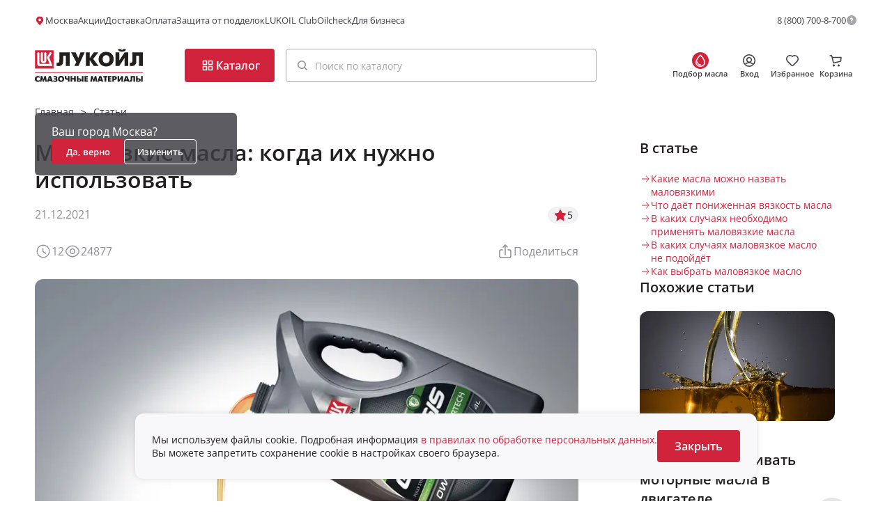

--- FILE ---
content_type: text/html; charset=utf-8
request_url: https://ru.lukoil-shop.com/articles/malovyazkie_masla_kogda_ikh_nuzhno_ispolzovat/
body_size: 75878
content:
<!DOCTYPE html><html lang="ru" class="__variable_024999"><head><meta charSet="utf-8"/><meta name="viewport" content="width=device-width, initial-scale=1"/><link rel="preload" href="/_next/static/media/50b5cce150af92e0-s.p.woff2" as="font" crossorigin="" type="font/woff2"/><link rel="preload" href="/_next/static/media/587516cbec40e788-s.p.woff2" as="font" crossorigin="" type="font/woff2"/><link rel="preload" href="/_next/static/media/a18bce9e0bf04d49-s.p.woff2" as="font" crossorigin="" type="font/woff2"/><link rel="stylesheet" href="/_next/static/css/0a01676c61482e28.css" data-precedence="next"/><link rel="stylesheet" href="/_next/static/css/7e09a126b60e0424.css" data-precedence="next"/><link rel="stylesheet" href="/_next/static/css/5d40732d01877bd4.css" data-precedence="next"/><link rel="stylesheet" href="/_next/static/css/563f3b2e84f6404e.css" data-precedence="next"/><link rel="preload" as="script" fetchPriority="low" href="/_next/static/chunks/webpack-19174d3f8f81e9cc.js"/><script src="/_next/static/chunks/bf6a786c-24d53ac13527600e.js" async=""></script><script src="/_next/static/chunks/5290-a84503f7ff289f6d.js" async=""></script><script src="/_next/static/chunks/main-app-acde97b26b47c8c0.js" async=""></script><script src="/_next/static/chunks/3389-b8af7413d18d6173.js" async=""></script><script src="/_next/static/chunks/app/global-error-bb06a7a7bd08e20c.js" async=""></script><script src="/_next/static/chunks/6468630d-d1cfbe3c56f999f4.js" async=""></script><script src="/_next/static/chunks/9256-e78d0d25f9a3a850.js" async=""></script><script src="/_next/static/chunks/8355-fc18f2b1b022f932.js" async=""></script><script src="/_next/static/chunks/8285-256ef20dc416fd3e.js" async=""></script><script src="/_next/static/chunks/5794-5e088b02acaa67e1.js" async=""></script><script src="/_next/static/chunks/413-78e656e32ea346c7.js" async=""></script><script src="/_next/static/chunks/2973-1e3bdff112049d75.js" async=""></script><script src="/_next/static/chunks/1865-0a69729f2a2f9974.js" async=""></script><script src="/_next/static/chunks/7039-9fe5caa685d3a303.js" async=""></script><script src="/_next/static/chunks/2421-9c37c148f0ce2656.js" async=""></script><script src="/_next/static/chunks/4505-ca78289e75b9a657.js" async=""></script><script src="/_next/static/chunks/7780-ca70b821d5d084ca.js" async=""></script><script src="/_next/static/chunks/400-17a20e5646cfc3d5.js" async=""></script><script src="/_next/static/chunks/8475-0062432e18eae7e9.js" async=""></script><script src="/_next/static/chunks/1493-f8b2a44716bf759e.js" async=""></script><script src="/_next/static/chunks/7154-53b36bb81dd57417.js" async=""></script><script src="/_next/static/chunks/6219-f3f0672f5ec0cd0c.js" async=""></script><script src="/_next/static/chunks/1523-f6a3670aab414f68.js" async=""></script><script src="/_next/static/chunks/7343-072f9f5cbf20a0c2.js" async=""></script><script src="/_next/static/chunks/app/layout-fe3f6b4082d3111d.js" async=""></script><script src="/_next/static/chunks/8930-a3f7b8219e467580.js" async=""></script><script src="/_next/static/chunks/7953-07dc8dd01e8fc487.js" async=""></script><script src="/_next/static/chunks/6582-1a17f697503d7253.js" async=""></script><script src="/_next/static/chunks/3543-c1940775f1a54cfc.js" async=""></script><script src="/_next/static/chunks/626-feb96523ec2af7d2.js" async=""></script><script src="/_next/static/chunks/app/page-c2ebd8a8e81510f7.js" async=""></script><script src="/_next/static/chunks/5170-7323db527f276415.js" async=""></script><script src="/_next/static/chunks/6932-4b54aae9c31e5909.js" async=""></script><script src="/_next/static/chunks/7926-36c09ea6d8c86f76.js" async=""></script><script src="/_next/static/chunks/3113-05f1f2ac871d9dbe.js" async=""></script><script src="/_next/static/chunks/app/articles/%5Bid%5D/page-481c258cb5d5fcce.js" async=""></script><link rel="preload" href="https://image.sendsay.ru/app/js/forms/forms.min.js" as="script"/><title>Маловязкие масла: когда их нужно использовать: ЛУКОЙЛ интернет-магазин</title><meta name="description" content="В последние годы автопроизводители всё чаще рекомендуют использовать маловязкие масла. В чём особенность смазочных материалов? Какие двигатели созданы для таких масел, а каким ДВС они противопоказаны?"/><link rel="canonical" href="https://ru.lukoil-shop.com/articles/malovyazkie_masla_kogda_ikh_nuzhno_ispolzovat/"/><meta property="og:title" content="Маловязкие масла: когда их нужно использовать: ЛУКОЙЛ интернет-магазин"/><meta property="og:description" content="В последние годы автопроизводители всё чаще рекомендуют использовать маловязкие масла. В чём особенность смазочных материалов? Какие двигатели созданы для таких масел, а каким ДВС они противопоказаны?"/><meta property="og:url" content="https://ru.lukoil-shop.com/"/><meta property="og:site_name" content="Интернет-магазин ЛУКОЙЛ"/><meta name="twitter:card" content="summary"/><meta name="twitter:title" content="Маловязкие масла: когда их нужно использовать: ЛУКОЙЛ интернет-магазин"/><meta name="twitter:description" content="В последние годы автопроизводители всё чаще рекомендуют использовать маловязкие масла. В чём особенность смазочных материалов? Какие двигатели созданы для таких масел, а каким ДВС они противопоказаны?"/><link rel="icon" href="/favicon.ico" type="image/x-icon" sizes="16x16"/><link rel="icon" href="/icon1.png?1a7c63dc0efe3433" type="image/png" sizes="32x32"/><link rel="icon" href="/icon2.png?6ad8fc06d0ad836b" type="image/png" sizes="96x96"/><link rel="apple-touch-icon" href="/apple-icon.png?3d468e4fcfea02c8" type="image/png" sizes="192x192"/><meta name="next-size-adjust"/><script src="/_next/static/chunks/polyfills-c67a75d1b6f99dc8.js" noModule=""></script></head><body class="body" id="__modal"><div class="wrapper"><div><div class="pre-header"><div class="pre-header-wrapper"><div class="pre-header-box"><div class="pre-header-menu"><div class="pre-header-menu-city__wrap"><svg width="16" height="16" viewBox="0 0 16 16" fill="none" xmlns="http://www.w3.org/2000/svg"><g clip-path="url(#clip0_815_1845)"><path fill-rule="evenodd" clip-rule="evenodd" d="M7.5 1.5C4.46691 1.5 2 3.91243 2 6.87853C2 8.36817 2.6201 9.7128 3.63113 10.6884L7.60784 15.5L11.6115 10.4378C12.4743 9.4887 13 8.23635 13 6.87853C13 3.91243 10.5331 1.5 7.5 1.5ZM7.5 8.84275C8.61887 8.84275 9.52206 7.95951 9.52206 6.87853C9.52206 5.78437 8.61887 4.90113 7.5 4.90113C6.38113 4.90113 5.47794 5.78437 5.47794 6.87853C5.47794 7.95951 6.38113 8.84275 7.5 8.84275Z" fill="#D2233C"></path></g><defs><clipPath id="clip0_815_1845"><rect width="11" height="14" fill="white" transform="translate(2 1.5)"></rect></clipPath></defs></svg><div role="presentation" class="pre-header-menu__item pre-header-menu-city">Выберите город</div></div><a class="pre-header-menu__item" target="_self" href="/promotions/">Акции</a><a class="pre-header-menu__item" target="_self" href="/dostavka/">Доставка</a><a class="pre-header-menu__item" target="_self" href="/oplata/">Оплата</a><a class="pre-header-menu__item" target="_self" href="/zashchita_ot_poddelok/">Защита от подделок</a><a class="pre-header-menu__item pre-header-menu--desc" target="_self" href="/lukoil_club/">LUKOIL Club</a><a class="pre-header-menu__item pre-header-menu--desc" target="_self" href="/oilcheck/">Oilcheck</a><a class="pre-header-menu__item pre-header-menu--desc" target="_blank" href="https://b2b.lukoil-shop.ru">Для бизнеса</a><div class="pre-header-menu-add"><div class="pre-header-menu-add__item"><span>Еще</span><svg width="16" height="17" viewBox="0 0 16 17" fill="none" xmlns="http://www.w3.org/2000/svg"><path d="M5 7.5L8 10.5L11 7.5" stroke="#3E3E43" stroke-width="1.5" stroke-linecap="round"></path></svg></div><div class="pre-header-sub-menu__container"><div class="pre-header-sub-menu__box"><div class="pre-header-sub-menu__drop"><div class="pre-header-sub-menu"><a class="pre-header-menu__item" target="_self" href="/lukoil_club/">LUKOIL Club</a><a class="pre-header-menu__item" target="_self" href="/oilcheck/">Oilcheck</a><a class="pre-header-menu__item" target="_blank" href="https://b2b.lukoil-shop.ru">Для бизнеса</a></div></div></div></div></div></div><div class="pre-header-info"><a href="tel:+78007008700" class="pre-header-info-tel">8 (800) 700-8-700</a><div class="Tooltip-Wrapper"><svg width="16" height="16" viewBox="0 0 16 16" fill="none" xmlns="http://www.w3.org/2000/svg"><path fill-rule="evenodd" clip-rule="evenodd" d="M4.11101 2.17971C5.26216 1.41054 6.61553 1 8 1C8.91926 1 9.82951 1.18106 10.6788 1.53284C11.5281 1.88462 12.2997 2.40024 12.9497 3.05025C13.5998 3.70026 14.1154 4.47194 14.4672 5.32121C14.8189 6.17049 15 7.08075 15 8C15 9.38447 14.5895 10.7378 13.8203 11.889C13.0511 13.0401 11.9579 13.9373 10.6788 14.4672C9.3997 14.997 7.99224 15.1356 6.63437 14.8655C5.2765 14.5954 4.02922 13.9287 3.05026 12.9497C2.07129 11.9708 1.4046 10.7235 1.13451 9.36563C0.86441 8.00776 1.00303 6.6003 1.53285 5.32121C2.06266 4.04213 2.95987 2.94888 4.11101 2.17971ZM7.3439 10.4079C7.36967 10.3712 7.39763 10.3361 7.42763 10.3029C7.4925 10.2373 7.56967 10.1852 7.65469 10.1496C7.73972 10.1141 7.83092 10.0958 7.92303 10.0958C8.01514 10.0958 8.10633 10.1141 8.19136 10.1496C8.27639 10.1852 8.35356 10.2373 8.41842 10.3029C8.48309 10.3683 8.53425 10.4458 8.56897 10.5311C8.60369 10.6164 8.62129 10.7077 8.62076 10.7999C8.6241 10.8904 8.60988 10.9807 8.5789 11.0658C8.54756 11.1527 8.49757 11.2316 8.43246 11.2969C8.36734 11.3622 8.28871 11.4124 8.20212 11.4438C8.1186 11.4809 8.0283 11.5 7.93698 11.5C7.84567 11.5 7.75536 11.4809 7.67184 11.4438C7.58526 11.4124 7.50662 11.3622 7.44151 11.2969C7.3764 11.2316 7.3264 11.1527 7.29506 11.0658C7.256 10.9828 7.23689 10.8917 7.23924 10.7999C7.23582 10.7533 7.23582 10.7065 7.23924 10.6599C7.24688 10.616 7.26099 10.5735 7.28111 10.5339C7.29638 10.4893 7.3175 10.4469 7.3439 10.4079ZM6.87566 4.781C7.19412 4.59668 7.55536 4.49976 7.92303 4.5C8.41391 4.50382 8.88785 4.68061 9.26198 4.99945C9.63611 5.31829 9.88664 5.75891 9.96977 6.24428C10.0529 6.72965 9.96334 7.22889 9.71675 7.65474C9.47016 8.08058 9.08223 8.40592 8.62076 8.57391V8.6999C8.62076 8.88555 8.54725 9.06359 8.4164 9.19487C8.28555 9.32614 8.10808 9.39989 7.92303 9.39989C7.73798 9.39989 7.5605 9.32614 7.42965 9.19487C7.2988 9.06359 7.22529 8.88555 7.22529 8.6999V7.99992C7.22529 7.81427 7.2988 7.63623 7.42965 7.50496C7.5605 7.37368 7.73798 7.29994 7.92303 7.29994C8.10808 7.29994 8.28555 7.22619 8.4164 7.09491C8.54725 6.96364 8.62076 6.7856 8.62076 6.59995C8.62076 6.4143 8.54725 6.23626 8.4164 6.10499C8.28555 5.97372 8.10808 5.89997 7.92303 5.89997C7.80008 5.89948 7.67918 5.93159 7.57259 5.99305C7.46599 6.05451 7.37747 6.14314 7.316 6.24996C7.27238 6.33361 7.21234 6.40755 7.1395 6.46732C7.06666 6.52709 6.98252 6.57146 6.89215 6.59777C6.80177 6.62407 6.70702 6.63176 6.61361 6.62038C6.52019 6.60899 6.43003 6.57877 6.34856 6.53152C6.26709 6.48428 6.19599 6.42099 6.13953 6.34546C6.08307 6.26993 6.04243 6.18373 6.02004 6.09203C5.99765 6.00034 5.99398 5.90505 6.00925 5.81189C6.02453 5.71874 6.05842 5.62965 6.10891 5.54998C6.29274 5.23055 6.55719 4.96532 6.87566 4.781Z" fill="currentColor"></path></svg></div></div></div></div></div></div><header class="header"><div class="header-main"><div class="header-main-wrap"><a href="/" class="header-main-logo"><img alt="lukoil" loading="lazy" width="155" height="48" decoding="async" data-nimg="1" style="color:transparent" srcSet="/_next/image/?url=%2Fimages%2Fsvg%2Flogo.svg&amp;w=256&amp;q=75 1x, /_next/image/?url=%2Fimages%2Fsvg%2Flogo.svg&amp;w=384&amp;q=75 2x" src="/_next/image/?url=%2Fimages%2Fsvg%2Flogo.svg&amp;w=384&amp;q=75"/></a><button type="button" class="style_current__QNI9X style_primary___W6lm header-main-catalog-btn"><span class="header-main-catalog-btn__desc"><svg width="24" height="24" viewBox="0 0 24 24" fill="none" xmlns="http://www.w3.org/2000/svg"><rect x="5.5" y="5.5" width="5" height="5" stroke="currentColor" stroke-width="1.5" stroke-linejoin="round"></rect><rect x="13.5" y="5.5" width="5" height="5" stroke="currentColor" stroke-width="1.5" stroke-linejoin="round"></rect><rect x="5.5" y="13.5" width="5" height="5" stroke="currentColor" stroke-width="1.5" stroke-linejoin="round"></rect><rect x="13.5" y="13.5" width="5" height="5" stroke="currentColor" stroke-width="1.5" stroke-linejoin="round"></rect></svg><span>Каталог</span></span><span class="header-main-catalog-btn__mobile"><span>Каталог</span></span></button><div class="header-main-search__wrap" id="title-search"><div tabindex="0" role="button" class="style_wrapper__pnvLl header-main-search"><button type="button" class="style_close__UDE8k" aria-label="Поиск"><svg width="24" height="24" viewBox="0 0 24 24" fill="none" xmlns="http://www.w3.org/2000/svg"><circle cx="11" cy="11" r="5.25" stroke="#8E8E93" stroke-width="1.5"></circle><path d="M16.1968 15.1362L15.6665 14.6058L14.6058 15.6665L15.1362 16.1968L16.1968 15.1362ZM17.8028 18.8635C18.0957 19.1564 18.5706 19.1564 18.8635 18.8635C19.1564 18.5706 19.1564 18.0957 18.8635 17.8028L17.8028 18.8635ZM15.1362 16.1968L17.8028 18.8635L18.8635 17.8028L16.1968 15.1362L15.1362 16.1968Z" fill="#8E8E93"></path></svg></button><input type="text" placeholder="Поиск по каталогу" class="style_input__rxef_ style_inactive__pAYpa" readonly="readonly" value=""/></div><div class="header-main-search__result"></div></div><div class="header-main-menu"><a class="header-main-menu__item header-main-menu__item-oil" href="/podbor_masla/"><svg width="24" height="24" viewBox="0 0 24 24" fill="none" xmlns="http://www.w3.org/2000/svg"><rect width="24" height="24" rx="12" fill="#D2233C"></rect><path d="M18.25 14.7931C18.25 17.7246 15.5391 20.25 12 20.25C8.4609 20.25 5.75 17.7246 5.75 14.7931C5.75 12.9215 6.78594 10.7468 8.13405 8.74074C9.46374 6.76213 11.013 5.06908 11.8719 4.18547C11.946 4.10929 12.054 4.10929 12.1281 4.18547C12.987 5.06908 14.5363 6.76213 15.8659 8.74074C17.2141 10.7468 18.25 12.9215 18.25 14.7931Z" stroke="white" stroke-width="1.5" stroke-linejoin="round"></path><path d="M12 18C9.79086 18 8 16.2091 8 14" stroke="white" stroke-width="1.5" stroke-linecap="round" stroke-linejoin="round"></path></svg><span>Подбор масла</span></a><div class="header-main-lk__wrap"><div role="presentation" class="header-main-menu__item"><svg width="24" height="24" viewBox="0 0 24 24" fill="none" xmlns="http://www.w3.org/2000/svg"><circle cx="12" cy="12" r="8.25" stroke="currentColor" stroke-width="1.5"></circle><circle cx="12" cy="11" r="3.25" stroke="currentColor" stroke-width="1.5"></circle><path d="M17.5 17.1905C16.0663 15.8328 14.1304 15 12 15C9.86958 15 7.93366 15.8328 6.5 17.1905" stroke="currentColor" stroke-width="1.5"></path></svg><span>Вход</span></div><div class="sign-out-modal-container"></div></div><a class="header-main-menu__item" href="/favorites/"><span class="header-main-favorite"><svg width="24" height="24" viewBox="0 0 24 24" fill="none" xmlns="http://www.w3.org/2000/svg"><path d="M11.5649 5.71904L12.0087 6.04981L12.4556 5.72321C13.4028 5.03103 14.5655 4.7012 15.7338 4.79301C16.9018 4.88481 17.9989 5.39203 18.8268 6.22346C19.7382 7.14245 20.25 8.38574 20.25 9.68198C20.25 10.9781 19.7383 12.2213 18.827 13.1403C18.8268 13.1405 18.8266 13.1406 18.8265 13.1408L13.2398 18.7477C12.9121 19.0698 12.4716 19.25 12.0131 19.25C11.5546 19.25 11.1141 19.0698 10.7864 18.7477L5.19851 13.1396L5.19622 13.1373C4.31774 12.2632 3.80216 11.0878 3.75375 9.84758C3.70533 8.60739 4.12771 7.39511 4.93543 6.45484C5.74311 5.51462 6.87604 4.91626 8.10591 4.7798C9.33577 4.64334 10.5717 4.97883 11.5649 5.71904Z" stroke="currentColor" stroke-width="1.5"></path></svg></span><span>Избранное</span></a><a class="header-main-menu__item jsGoToBasket" href="/basket/"><span class="header-main-basket"><svg width="24" height="24" viewBox="0 0 24 24" fill="none" xmlns="http://www.w3.org/2000/svg"><path d="M4 5H6.5L9 15.5L19.5 13L20 7.5H7.5" stroke="currentColor" stroke-width="1.5" stroke-linecap="round" stroke-linejoin="round"></path><path d="M9.5 17.5C8.67647 17.5 8 18.1798 8 19.0074C8 19.835 8.67647 20.5 9.5 20.5C10.3235 20.5 11 19.835 11 19.0074C11 18.1798 10.3235 17.5 9.5 17.5Z" fill="currentColor"></path><path d="M16.5 17.5C15.6765 17.5 15 18.1798 15 19.0074C15 19.835 15.6765 20.5 16.5 20.5C17.3235 20.5 18 19.835 18 19.0074C18 18.1798 17.3235 17.5 16.5 17.5Z" fill="currentColor"></path></svg></span><span>Корзина</span></a></div><div class="region-modal"><div class="region-modal__inner"><div class="region-modal__text">Ваш город Москва?</div><div class="region-modal__box"><button type="button" class="region-modal__btn region-modal__btn-ok"><span>Да, верно</span></button><button type="button" class="region-modal__btn region-modal__btn-no"><span>Изменить</span></button></div></div></div></div></div><div class="header-mob"><div class="header-mob__item" role="presentation" id="searchHeaderMobile"><svg width="32" height="32" viewBox="0 0 32 32" fill="none" xmlns="http://www.w3.org/2000/svg"><circle cx="15.5" cy="14.5" r="4.75" stroke="#D2233C" stroke-width="1.5"></circle><path d="M19.5387 17.5427L19.0168 17.004L17.9395 18.0477L18.4613 18.5864L19.5387 17.5427ZM21.4613 21.6831C21.7495 21.9806 22.2243 21.9882 22.5218 21.7C22.8194 21.4118 22.8269 20.9369 22.5387 20.6394L21.4613 21.6831ZM18.4613 18.5864L21.4613 21.6831L22.5387 20.6394L19.5387 17.5427L18.4613 18.5864Z" fill="#D2233C"></path></svg></div><a class="header-mob-logo" href="/"><img alt="logo" loading="lazy" width="106" height="32" decoding="async" data-nimg="1" style="color:transparent" srcSet="/_next/image/?url=%2Fimages%2Fsvg%2Flogo.svg&amp;w=128&amp;q=75 1x, /_next/image/?url=%2Fimages%2Fsvg%2Flogo.svg&amp;w=256&amp;q=75 2x" src="/_next/image/?url=%2Fimages%2Fsvg%2Flogo.svg&amp;w=256&amp;q=75"/></a><div tabindex="0" role="menu" class="style_burger__YqZPf header-mob__item"><span class="style_burgerItem__P95e_ style_burgerItemTop__L6AtJ"></span><span class="style_burgerItem__P95e_ style_burgerItemCenter__P_zuH"></span><span class="style_burgerItem__P95e_ style_burgerItemBottom__hUUHC"></span></div></div><div class="region-modal"><div class="region-modal__inner"><div class="region-modal__text">Ваш город Москва?</div><div class="region-modal__box"><button type="button" class="region-modal__btn region-modal__btn-ok"><span>Да, верно</span></button><button type="button" class="region-modal__btn region-modal__btn-no"><span>Изменить</span></button></div></div></div></header><div class="style_sidebar__pwowv"><div class="style_top__2fAb7" style="justify-content:flex-end"><div tabindex="0" role="menu" class="style_burger__YqZPf style_active__4qSc6"><span class="style_burgerItem__P95e_ style_burgerItemTop__L6AtJ"></span><span class="style_burgerItem__P95e_ style_burgerItemCenter__P_zuH"></span><span class="style_burgerItem__P95e_ style_burgerItemBottom__hUUHC"></span></div></div><div class="style_container__GdfOc"><div class="style_nameContainer__rHjew"><svg width="16" height="16" viewBox="0 0 16 16" fill="none" xmlns="http://www.w3.org/2000/svg"><g clip-path="url(#clip0_815_1845)"><path fill-rule="evenodd" clip-rule="evenodd" d="M7.5 1.5C4.46691 1.5 2 3.91243 2 6.87853C2 8.36817 2.6201 9.7128 3.63113 10.6884L7.60784 15.5L11.6115 10.4378C12.4743 9.4887 13 8.23635 13 6.87853C13 3.91243 10.5331 1.5 7.5 1.5ZM7.5 8.84275C8.61887 8.84275 9.52206 7.95951 9.52206 6.87853C9.52206 5.78437 8.61887 4.90113 7.5 4.90113C6.38113 4.90113 5.47794 5.78437 5.47794 6.87853C5.47794 7.95951 6.38113 8.84275 7.5 8.84275Z" fill="#D2233C"></path></g><defs><clipPath id="clip0_815_1845"><rect width="11" height="14" fill="white" transform="translate(2 1.5)"></rect></clipPath></defs></svg><span class="style_name__8jEgZ">Выберите город</span></div><button type="button" class="style_current__QNI9X style_link___kPny style_btnEdit__ToveL">Изменить</button></div><div class="style_sidebar__bp1e3"><div class="style_top__2fAb7" style="justify-content:space-between"><button type="button" class="style_topBack__cwxpg"><svg width="32" height="32" viewBox="0 0 32 32" fill="none" xmlns="http://www.w3.org/2000/svg"><path d="M18 21L13 16L18 11" stroke="#8E8E93" stroke-width="1.5" stroke-linecap="round" stroke-linejoin="round"></path></svg></button><span class="style_topTitle__lYssW">Выберите город</span><div tabindex="0" role="menu" class="style_burger__YqZPf style_active__4qSc6"><span class="style_burgerItem__P95e_ style_burgerItemTop__L6AtJ"></span><span class="style_burgerItem__P95e_ style_burgerItemCenter__P_zuH"></span><span class="style_burgerItem__P95e_ style_burgerItemBottom__hUUHC"></span></div></div><div class="style_block__GAmlZ"><div class="style_searchBox__r_73m"><div class="style_searchContainer__HDHNH"><input type="text" class="style_search__Y2X83" placeholder="Найти город" value=""/><button type="button" class="style_current__QNI9X style_primary___W6lm style_searchContainerButton__2rPCU"><svg width="32" height="32" viewBox="0 0 32 32" fill="none" xmlns="http://www.w3.org/2000/svg"><circle cx="15.5" cy="14.5" r="4.75" stroke="#D2233C" stroke-width="1.5"></circle><path d="M19.5387 17.5427L19.0168 17.004L17.9395 18.0477L18.4613 18.5864L19.5387 17.5427ZM21.4613 21.6831C21.7495 21.9806 22.2243 21.9882 22.5218 21.7C22.8194 21.4118 22.8269 20.9369 22.5387 20.6394L21.4613 21.6831ZM18.4613 18.5864L21.4613 21.6831L22.5387 20.6394L19.5387 17.5427L18.4613 18.5864Z" fill="#D2233C"></path></svg></button></div></div><button type="button" class="style_selectCity__HFR_y"><svg width="16" height="16" viewBox="0 0 16 16" fill="none" xmlns="http://www.w3.org/2000/svg"><g clip-path="url(#clip0_7145_23804)"><path fill-rule="evenodd" clip-rule="evenodd" d="M7.5 1.5C4.46691 1.5 2 3.91243 2 6.87853C2 8.36817 2.6201 9.7128 3.63113 10.6884L7.60784 15.5L11.6115 10.4378C12.4743 9.4887 13 8.23635 13 6.87853C13 3.91243 10.5331 1.5 7.5 1.5ZM7.5 8.84275C8.61887 8.84275 9.52206 7.95951 9.52206 6.87853C9.52206 5.78437 8.61887 4.90113 7.5 4.90113C6.38113 4.90113 5.47794 5.78437 5.47794 6.87853C5.47794 7.95951 6.38113 8.84275 7.5 8.84275Z" fill="#E5E6E7"></path></g><defs><clipPath id="clip0_7145_23804"><rect width="11" height="14" fill="white" transform="translate(2 1.5)"></rect></clipPath></defs></svg><div style="color:#231f20" class="style_menuItem__dBcS9 style_menuItemLink__aCZGJ"><span>Москва</span></div></button><button type="button" class="style_selectCity__HFR_y"><svg width="16" height="16" viewBox="0 0 16 16" fill="none" xmlns="http://www.w3.org/2000/svg"><g clip-path="url(#clip0_7145_23804)"><path fill-rule="evenodd" clip-rule="evenodd" d="M7.5 1.5C4.46691 1.5 2 3.91243 2 6.87853C2 8.36817 2.6201 9.7128 3.63113 10.6884L7.60784 15.5L11.6115 10.4378C12.4743 9.4887 13 8.23635 13 6.87853C13 3.91243 10.5331 1.5 7.5 1.5ZM7.5 8.84275C8.61887 8.84275 9.52206 7.95951 9.52206 6.87853C9.52206 5.78437 8.61887 4.90113 7.5 4.90113C6.38113 4.90113 5.47794 5.78437 5.47794 6.87853C5.47794 7.95951 6.38113 8.84275 7.5 8.84275Z" fill="#E5E6E7"></path></g><defs><clipPath id="clip0_7145_23804"><rect width="11" height="14" fill="white" transform="translate(2 1.5)"></rect></clipPath></defs></svg><div style="color:#231f20" class="style_menuItem__dBcS9 style_menuItemLink__aCZGJ"><span>Санкт-Петербург</span></div></button><button type="button" class="style_selectCity__HFR_y"><svg width="16" height="16" viewBox="0 0 16 16" fill="none" xmlns="http://www.w3.org/2000/svg"><g clip-path="url(#clip0_7145_23804)"><path fill-rule="evenodd" clip-rule="evenodd" d="M7.5 1.5C4.46691 1.5 2 3.91243 2 6.87853C2 8.36817 2.6201 9.7128 3.63113 10.6884L7.60784 15.5L11.6115 10.4378C12.4743 9.4887 13 8.23635 13 6.87853C13 3.91243 10.5331 1.5 7.5 1.5ZM7.5 8.84275C8.61887 8.84275 9.52206 7.95951 9.52206 6.87853C9.52206 5.78437 8.61887 4.90113 7.5 4.90113C6.38113 4.90113 5.47794 5.78437 5.47794 6.87853C5.47794 7.95951 6.38113 8.84275 7.5 8.84275Z" fill="#E5E6E7"></path></g><defs><clipPath id="clip0_7145_23804"><rect width="11" height="14" fill="white" transform="translate(2 1.5)"></rect></clipPath></defs></svg><div style="color:#231f20" class="style_menuItem__dBcS9 style_menuItemLink__aCZGJ"><span>Воронеж</span></div></button><button type="button" class="style_selectCity__HFR_y"><svg width="16" height="16" viewBox="0 0 16 16" fill="none" xmlns="http://www.w3.org/2000/svg"><g clip-path="url(#clip0_7145_23804)"><path fill-rule="evenodd" clip-rule="evenodd" d="M7.5 1.5C4.46691 1.5 2 3.91243 2 6.87853C2 8.36817 2.6201 9.7128 3.63113 10.6884L7.60784 15.5L11.6115 10.4378C12.4743 9.4887 13 8.23635 13 6.87853C13 3.91243 10.5331 1.5 7.5 1.5ZM7.5 8.84275C8.61887 8.84275 9.52206 7.95951 9.52206 6.87853C9.52206 5.78437 8.61887 4.90113 7.5 4.90113C6.38113 4.90113 5.47794 5.78437 5.47794 6.87853C5.47794 7.95951 6.38113 8.84275 7.5 8.84275Z" fill="#E5E6E7"></path></g><defs><clipPath id="clip0_7145_23804"><rect width="11" height="14" fill="white" transform="translate(2 1.5)"></rect></clipPath></defs></svg><div style="color:#231f20" class="style_menuItem__dBcS9 style_menuItemLink__aCZGJ"><span>Волгоград</span></div></button><button type="button" class="style_selectCity__HFR_y"><svg width="16" height="16" viewBox="0 0 16 16" fill="none" xmlns="http://www.w3.org/2000/svg"><g clip-path="url(#clip0_7145_23804)"><path fill-rule="evenodd" clip-rule="evenodd" d="M7.5 1.5C4.46691 1.5 2 3.91243 2 6.87853C2 8.36817 2.6201 9.7128 3.63113 10.6884L7.60784 15.5L11.6115 10.4378C12.4743 9.4887 13 8.23635 13 6.87853C13 3.91243 10.5331 1.5 7.5 1.5ZM7.5 8.84275C8.61887 8.84275 9.52206 7.95951 9.52206 6.87853C9.52206 5.78437 8.61887 4.90113 7.5 4.90113C6.38113 4.90113 5.47794 5.78437 5.47794 6.87853C5.47794 7.95951 6.38113 8.84275 7.5 8.84275Z" fill="#E5E6E7"></path></g><defs><clipPath id="clip0_7145_23804"><rect width="11" height="14" fill="white" transform="translate(2 1.5)"></rect></clipPath></defs></svg><div style="color:#231f20" class="style_menuItem__dBcS9 style_menuItemLink__aCZGJ"><span>Екатеринбург</span></div></button><button type="button" class="style_selectCity__HFR_y"><svg width="16" height="16" viewBox="0 0 16 16" fill="none" xmlns="http://www.w3.org/2000/svg"><g clip-path="url(#clip0_7145_23804)"><path fill-rule="evenodd" clip-rule="evenodd" d="M7.5 1.5C4.46691 1.5 2 3.91243 2 6.87853C2 8.36817 2.6201 9.7128 3.63113 10.6884L7.60784 15.5L11.6115 10.4378C12.4743 9.4887 13 8.23635 13 6.87853C13 3.91243 10.5331 1.5 7.5 1.5ZM7.5 8.84275C8.61887 8.84275 9.52206 7.95951 9.52206 6.87853C9.52206 5.78437 8.61887 4.90113 7.5 4.90113C6.38113 4.90113 5.47794 5.78437 5.47794 6.87853C5.47794 7.95951 6.38113 8.84275 7.5 8.84275Z" fill="#E5E6E7"></path></g><defs><clipPath id="clip0_7145_23804"><rect width="11" height="14" fill="white" transform="translate(2 1.5)"></rect></clipPath></defs></svg><div style="color:#231f20" class="style_menuItem__dBcS9 style_menuItemLink__aCZGJ"><span>Казань</span></div></button><button type="button" class="style_selectCity__HFR_y"><svg width="16" height="16" viewBox="0 0 16 16" fill="none" xmlns="http://www.w3.org/2000/svg"><g clip-path="url(#clip0_7145_23804)"><path fill-rule="evenodd" clip-rule="evenodd" d="M7.5 1.5C4.46691 1.5 2 3.91243 2 6.87853C2 8.36817 2.6201 9.7128 3.63113 10.6884L7.60784 15.5L11.6115 10.4378C12.4743 9.4887 13 8.23635 13 6.87853C13 3.91243 10.5331 1.5 7.5 1.5ZM7.5 8.84275C8.61887 8.84275 9.52206 7.95951 9.52206 6.87853C9.52206 5.78437 8.61887 4.90113 7.5 4.90113C6.38113 4.90113 5.47794 5.78437 5.47794 6.87853C5.47794 7.95951 6.38113 8.84275 7.5 8.84275Z" fill="#E5E6E7"></path></g><defs><clipPath id="clip0_7145_23804"><rect width="11" height="14" fill="white" transform="translate(2 1.5)"></rect></clipPath></defs></svg><div style="color:#231f20" class="style_menuItem__dBcS9 style_menuItemLink__aCZGJ"><span>Красноярск</span></div></button><button type="button" class="style_selectCity__HFR_y"><svg width="16" height="16" viewBox="0 0 16 16" fill="none" xmlns="http://www.w3.org/2000/svg"><g clip-path="url(#clip0_7145_23804)"><path fill-rule="evenodd" clip-rule="evenodd" d="M7.5 1.5C4.46691 1.5 2 3.91243 2 6.87853C2 8.36817 2.6201 9.7128 3.63113 10.6884L7.60784 15.5L11.6115 10.4378C12.4743 9.4887 13 8.23635 13 6.87853C13 3.91243 10.5331 1.5 7.5 1.5ZM7.5 8.84275C8.61887 8.84275 9.52206 7.95951 9.52206 6.87853C9.52206 5.78437 8.61887 4.90113 7.5 4.90113C6.38113 4.90113 5.47794 5.78437 5.47794 6.87853C5.47794 7.95951 6.38113 8.84275 7.5 8.84275Z" fill="#E5E6E7"></path></g><defs><clipPath id="clip0_7145_23804"><rect width="11" height="14" fill="white" transform="translate(2 1.5)"></rect></clipPath></defs></svg><div style="color:#231f20" class="style_menuItem__dBcS9 style_menuItemLink__aCZGJ"><span>Нижний Новгород</span></div></button><button type="button" class="style_selectCity__HFR_y"><svg width="16" height="16" viewBox="0 0 16 16" fill="none" xmlns="http://www.w3.org/2000/svg"><g clip-path="url(#clip0_7145_23804)"><path fill-rule="evenodd" clip-rule="evenodd" d="M7.5 1.5C4.46691 1.5 2 3.91243 2 6.87853C2 8.36817 2.6201 9.7128 3.63113 10.6884L7.60784 15.5L11.6115 10.4378C12.4743 9.4887 13 8.23635 13 6.87853C13 3.91243 10.5331 1.5 7.5 1.5ZM7.5 8.84275C8.61887 8.84275 9.52206 7.95951 9.52206 6.87853C9.52206 5.78437 8.61887 4.90113 7.5 4.90113C6.38113 4.90113 5.47794 5.78437 5.47794 6.87853C5.47794 7.95951 6.38113 8.84275 7.5 8.84275Z" fill="#E5E6E7"></path></g><defs><clipPath id="clip0_7145_23804"><rect width="11" height="14" fill="white" transform="translate(2 1.5)"></rect></clipPath></defs></svg><div style="color:#231f20" class="style_menuItem__dBcS9 style_menuItemLink__aCZGJ"><span>Новосибирск</span></div></button><button type="button" class="style_selectCity__HFR_y"><svg width="16" height="16" viewBox="0 0 16 16" fill="none" xmlns="http://www.w3.org/2000/svg"><g clip-path="url(#clip0_7145_23804)"><path fill-rule="evenodd" clip-rule="evenodd" d="M7.5 1.5C4.46691 1.5 2 3.91243 2 6.87853C2 8.36817 2.6201 9.7128 3.63113 10.6884L7.60784 15.5L11.6115 10.4378C12.4743 9.4887 13 8.23635 13 6.87853C13 3.91243 10.5331 1.5 7.5 1.5ZM7.5 8.84275C8.61887 8.84275 9.52206 7.95951 9.52206 6.87853C9.52206 5.78437 8.61887 4.90113 7.5 4.90113C6.38113 4.90113 5.47794 5.78437 5.47794 6.87853C5.47794 7.95951 6.38113 8.84275 7.5 8.84275Z" fill="#E5E6E7"></path></g><defs><clipPath id="clip0_7145_23804"><rect width="11" height="14" fill="white" transform="translate(2 1.5)"></rect></clipPath></defs></svg><div style="color:#231f20" class="style_menuItem__dBcS9 style_menuItemLink__aCZGJ"><span>Омск</span></div></button><button type="button" class="style_selectCity__HFR_y"><svg width="16" height="16" viewBox="0 0 16 16" fill="none" xmlns="http://www.w3.org/2000/svg"><g clip-path="url(#clip0_7145_23804)"><path fill-rule="evenodd" clip-rule="evenodd" d="M7.5 1.5C4.46691 1.5 2 3.91243 2 6.87853C2 8.36817 2.6201 9.7128 3.63113 10.6884L7.60784 15.5L11.6115 10.4378C12.4743 9.4887 13 8.23635 13 6.87853C13 3.91243 10.5331 1.5 7.5 1.5ZM7.5 8.84275C8.61887 8.84275 9.52206 7.95951 9.52206 6.87853C9.52206 5.78437 8.61887 4.90113 7.5 4.90113C6.38113 4.90113 5.47794 5.78437 5.47794 6.87853C5.47794 7.95951 6.38113 8.84275 7.5 8.84275Z" fill="#E5E6E7"></path></g><defs><clipPath id="clip0_7145_23804"><rect width="11" height="14" fill="white" transform="translate(2 1.5)"></rect></clipPath></defs></svg><div style="color:#231f20" class="style_menuItem__dBcS9 style_menuItemLink__aCZGJ"><span>Пермь</span></div></button><button type="button" class="style_selectCity__HFR_y"><svg width="16" height="16" viewBox="0 0 16 16" fill="none" xmlns="http://www.w3.org/2000/svg"><g clip-path="url(#clip0_7145_23804)"><path fill-rule="evenodd" clip-rule="evenodd" d="M7.5 1.5C4.46691 1.5 2 3.91243 2 6.87853C2 8.36817 2.6201 9.7128 3.63113 10.6884L7.60784 15.5L11.6115 10.4378C12.4743 9.4887 13 8.23635 13 6.87853C13 3.91243 10.5331 1.5 7.5 1.5ZM7.5 8.84275C8.61887 8.84275 9.52206 7.95951 9.52206 6.87853C9.52206 5.78437 8.61887 4.90113 7.5 4.90113C6.38113 4.90113 5.47794 5.78437 5.47794 6.87853C5.47794 7.95951 6.38113 8.84275 7.5 8.84275Z" fill="#E5E6E7"></path></g><defs><clipPath id="clip0_7145_23804"><rect width="11" height="14" fill="white" transform="translate(2 1.5)"></rect></clipPath></defs></svg><div style="color:#231f20" class="style_menuItem__dBcS9 style_menuItemLink__aCZGJ"><span>Ростов-на-Дону</span></div></button><button type="button" class="style_selectCity__HFR_y"><svg width="16" height="16" viewBox="0 0 16 16" fill="none" xmlns="http://www.w3.org/2000/svg"><g clip-path="url(#clip0_7145_23804)"><path fill-rule="evenodd" clip-rule="evenodd" d="M7.5 1.5C4.46691 1.5 2 3.91243 2 6.87853C2 8.36817 2.6201 9.7128 3.63113 10.6884L7.60784 15.5L11.6115 10.4378C12.4743 9.4887 13 8.23635 13 6.87853C13 3.91243 10.5331 1.5 7.5 1.5ZM7.5 8.84275C8.61887 8.84275 9.52206 7.95951 9.52206 6.87853C9.52206 5.78437 8.61887 4.90113 7.5 4.90113C6.38113 4.90113 5.47794 5.78437 5.47794 6.87853C5.47794 7.95951 6.38113 8.84275 7.5 8.84275Z" fill="#E5E6E7"></path></g><defs><clipPath id="clip0_7145_23804"><rect width="11" height="14" fill="white" transform="translate(2 1.5)"></rect></clipPath></defs></svg><div style="color:#231f20" class="style_menuItem__dBcS9 style_menuItemLink__aCZGJ"><span>Самара</span></div></button><button type="button" class="style_selectCity__HFR_y"><svg width="16" height="16" viewBox="0 0 16 16" fill="none" xmlns="http://www.w3.org/2000/svg"><g clip-path="url(#clip0_7145_23804)"><path fill-rule="evenodd" clip-rule="evenodd" d="M7.5 1.5C4.46691 1.5 2 3.91243 2 6.87853C2 8.36817 2.6201 9.7128 3.63113 10.6884L7.60784 15.5L11.6115 10.4378C12.4743 9.4887 13 8.23635 13 6.87853C13 3.91243 10.5331 1.5 7.5 1.5ZM7.5 8.84275C8.61887 8.84275 9.52206 7.95951 9.52206 6.87853C9.52206 5.78437 8.61887 4.90113 7.5 4.90113C6.38113 4.90113 5.47794 5.78437 5.47794 6.87853C5.47794 7.95951 6.38113 8.84275 7.5 8.84275Z" fill="#E5E6E7"></path></g><defs><clipPath id="clip0_7145_23804"><rect width="11" height="14" fill="white" transform="translate(2 1.5)"></rect></clipPath></defs></svg><div style="color:#231f20" class="style_menuItem__dBcS9 style_menuItemLink__aCZGJ"><span>Уфа</span></div></button><button type="button" class="style_selectCity__HFR_y"><svg width="16" height="16" viewBox="0 0 16 16" fill="none" xmlns="http://www.w3.org/2000/svg"><g clip-path="url(#clip0_7145_23804)"><path fill-rule="evenodd" clip-rule="evenodd" d="M7.5 1.5C4.46691 1.5 2 3.91243 2 6.87853C2 8.36817 2.6201 9.7128 3.63113 10.6884L7.60784 15.5L11.6115 10.4378C12.4743 9.4887 13 8.23635 13 6.87853C13 3.91243 10.5331 1.5 7.5 1.5ZM7.5 8.84275C8.61887 8.84275 9.52206 7.95951 9.52206 6.87853C9.52206 5.78437 8.61887 4.90113 7.5 4.90113C6.38113 4.90113 5.47794 5.78437 5.47794 6.87853C5.47794 7.95951 6.38113 8.84275 7.5 8.84275Z" fill="#E5E6E7"></path></g><defs><clipPath id="clip0_7145_23804"><rect width="11" height="14" fill="white" transform="translate(2 1.5)"></rect></clipPath></defs></svg><div style="color:#231f20" class="style_menuItem__dBcS9 style_menuItemLink__aCZGJ"><span>Челябинск</span></div></button></div></div><a href="/promotions/" target="_self" class="style_menuItem__dBcS9 style_menuItemLink__aCZGJ"><span>Акции</span></a><a href="/lukoil_club/" target="_self" class="style_menuItem__dBcS9 style_menuItemLink__aCZGJ"><span>LUKOIL Club</span></a><a href="/dostavka/" target="_self" class="style_menuItem__dBcS9 style_menuItemLink__aCZGJ"><span>Доставка</span></a><a href="/oplata/" target="_self" class="style_menuItem__dBcS9 style_menuItemLink__aCZGJ"><span>Оплата</span></a><a href="/o_nas/" target="_self" class="style_menuItem__dBcS9 style_menuItemLink__aCZGJ"><span>О компании</span></a><a href="/faq/" target="_self" class="style_menuItem__dBcS9 style_menuItemLink__aCZGJ"><span>Вопросы и ответы</span></a><a href="/podbor_masla/" target="_self" class="style_menuItem__dBcS9 style_menuItemLink__aCZGJ"><span>Подбор масла</span></a><a href="/articles/" target="_self" class="style_menuItem__dBcS9 style_menuItemLink__aCZGJ"><span>Статьи</span></a><a href="/zashchita_ot_poddelok/" target="_self" class="style_menuItem__dBcS9 style_menuItemLink__aCZGJ"><span>Защита от подделок</span></a><a href="/oilcheck/" target="_self" class="style_menuItem__dBcS9 style_menuItemLink__aCZGJ"><span>Oilcheck</span></a><a href="/usloviya_prodazhi_tovarov/" target="_self" class="style_menuItem__dBcS9 style_menuItemLink__aCZGJ"><span>Условия продажи товаров</span></a><a href="/konfidentsialnost/" target="_self" class="style_menuItem__dBcS9 style_menuItemLink__aCZGJ"><span>Конфиденциальность</span></a><a href="https://b2b.lukoil-shop.ru" target="_blank" class="style_menuItem__dBcS9 style_menuItemLink__aCZGJ"><span>Для бизнеса</span></a><a href="/kontakty/" target="_self" class="style_menuItem__dBcS9 style_menuItemLink__aCZGJ"><span>Контакты</span></a></div><main><div class="style_page__Y2Zox"><div class="style_pageWrapper__VPEcG"><div class="style_breadcrumbs__ArFZk"><a class="style_breadcrumbsItem__gKNGn" href="/">Главная</a><div class="style_breadcrumbsSeparator___74Mc">&gt;</div><a class="style_breadcrumbsItem__gKNGn" href="/articles/">Статьи</a></div><div class="style_container__HDkpV"><div class="style_content__Qrrft"><h1 class="style_h1__42MkN style_pageTitle__qzXcC">Маловязкие масла: когда их нужно использовать</h1><div class="style_content__zHe_l"><div class="style_top__aZ_jZ"><div class="style_topContainer__LiHCZ"><span class="style_topItem__m41KW">21.12.2021</span></div><div class="style_block__UidAx"><svg width="20" height="20" viewBox="0 0 20 20" fill="none" xmlns="http://www.w3.org/2000/svg" style="pointer-events:none;cursor:pointer"><path d="M18.3332 8.05772C18.2806 7.90529 18.1849 7.77141 18.0577 7.67231C17.9305 7.5732 17.7772 7.51313 17.6166 7.49939L12.8749 6.80772L10.7499 2.49939C10.6817 2.3585 10.5751 2.23967 10.4425 2.15653C10.3098 2.07339 10.1564 2.0293 9.9999 2.0293C9.84335 2.0293 9.68997 2.07339 9.55733 2.15653C9.42468 2.23967 9.31814 2.3585 9.2499 2.49939L7.1249 6.79939L2.38323 7.49939C2.229 7.52131 2.084 7.58602 1.96469 7.68619C1.84538 7.78635 1.75653 7.91795 1.70823 8.06606C1.66402 8.21078 1.66005 8.36482 1.69676 8.51163C1.73346 8.65845 1.80945 8.79249 1.91657 8.89939L5.35823 12.2327L4.5249 16.9661C4.49515 17.1223 4.51073 17.2838 4.56979 17.4314C4.62886 17.5791 4.72894 17.7068 4.85823 17.7994C4.98425 17.8895 5.13288 17.9427 5.28744 17.953C5.442 17.9633 5.59638 17.9303 5.73323 17.8577L9.9999 15.6327L14.2499 17.8661C14.3669 17.932 14.499 17.9665 14.6332 17.9661C14.8098 17.9667 14.9819 17.9112 15.1249 17.8077C15.2542 17.7151 15.3543 17.5874 15.4133 17.4398C15.4724 17.2921 15.488 17.1306 15.4582 16.9744L14.6249 12.2411L18.0666 8.90772C18.1869 8.80579 18.2758 8.67181 18.323 8.52135C18.3702 8.37088 18.3738 8.21012 18.3332 8.05772Z" fill="#D2233C"></path></svg><span class="style_text__8C9R6">5</span></div></div><div class="style_viewBlock__Qa4ED"><div class="style_viewBlockContainer__poSKd"><div class="style_item__ECUyv"><svg width="16" height="17" viewBox="0 0 16 17" fill="none" xmlns="http://www.w3.org/2000/svg"><path d="M7.99998 15.1666C4.32246 15.1666 1.33331 12.1775 1.33331 8.49998C1.33331 4.82246 4.32246 1.83331 7.99998 1.83331C11.6775 1.83331 14.6666 4.82246 14.6666 8.49998C14.6666 12.1775 11.6775 15.1666 7.99998 15.1666ZM7.99998 2.76355C4.83719 2.76355 2.26355 5.33719 2.26355 8.49998C2.26355 11.6628 4.83719 14.2364 7.99998 14.2364C11.1628 14.2364 13.7364 11.6628 13.7364 8.49998C13.7364 5.33719 11.1628 2.76355 7.99998 2.76355Z" fill="currentColor"></path><path d="M10.4733 11.12C10.3867 11.12 10.3 11.1 10.22 11.0467L8.15334 9.81332C7.64001 9.50665 7.26001 8.83332 7.26001 8.23999V5.50665C7.26001 5.23332 7.48668 5.00665 7.76001 5.00665C8.03334 5.00665 8.26001 5.23332 8.26001 5.50665V8.23999C8.26001 8.47999 8.46001 8.83332 8.66668 8.95332L10.7333 10.1867C10.9733 10.3267 11.0467 10.6333 10.9067 10.8733C10.8067 11.0333 10.64 11.12 10.4733 11.12Z" fill="currentColor"></path></svg><span>12</span></div><div class="style_item__ECUyv"><svg width="16" height="17" viewBox="0 0 16 17" fill="none" xmlns="http://www.w3.org/2000/svg"><path d="M8.00001 11.3867C6.40668 11.3867 5.11334 10.0933 5.11334 8.50001C5.11334 6.90668 6.40668 5.61334 8.00001 5.61334C9.59334 5.61334 10.8867 6.90668 10.8867 8.50001C10.8867 10.0933 9.59334 11.3867 8.00001 11.3867ZM8.00001 6.61334C6.96001 6.61334 6.11334 7.46001 6.11334 8.50001C6.11334 9.54001 6.96001 10.3867 8.00001 10.3867C9.04001 10.3867 9.88668 9.54001 9.88668 8.50001C9.88668 7.46001 9.04001 6.61334 8.00001 6.61334Z" fill="currentColor"></path><path d="M8 14.5134C5.49333 14.5134 3.12667 13.0467 1.5 10.5C0.793335 9.40003 0.793335 7.60669 1.5 6.50003C3.13333 3.95336 5.5 2.48669 8 2.48669C10.5 2.48669 12.8667 3.95336 14.4933 6.50003C15.2 7.60003 15.2 9.39336 14.4933 10.5C12.8667 13.0467 10.5 14.5134 8 14.5134ZM8 3.48669C5.84667 3.48669 3.78667 4.78003 2.34667 7.04003C1.84667 7.82003 1.84667 9.18003 2.34667 9.96003C3.78667 12.22 5.84667 13.5134 8 13.5134C10.1533 13.5134 12.2133 12.22 13.6533 9.96003C14.1533 9.18003 14.1533 7.82003 13.6533 7.04003C12.2133 4.78003 10.1533 3.48669 8 3.48669Z" fill="currentColor"></path></svg><span>24877</span></div></div><div class="style_viewBlockBox___IT2Y"><div class="style_blockWrap__cHcYw"><div class="style_block__Ocjym"><svg width="24" height="24" viewBox="0 0 24 24" fill="none" xmlns="http://www.w3.org/2000/svg"><path d="M8 10H6C4.89543 10 4 10.8954 4 12V19C4 20.1046 4.89543 21 6 21H18C19.1046 21 20 20.1046 20 19V12C20 10.8954 19.1046 10 18 10H16" stroke="currentColor" stroke-width="1.5" stroke-linecap="round" stroke-linejoin="round"></path><path d="M9 6L12 3L15 6" stroke="currentColor" stroke-width="1.5" stroke-linecap="round" stroke-linejoin="round"></path><path d="M12 17V3.5" stroke="currentColor" stroke-width="1.5" stroke-linecap="round" stroke-linejoin="round"></path></svg><span class="style_text__qv3lx">Поделиться</span></div></div></div></div><div class="style_anchors__YaLRU"><h4 class="style_title__PzvU1">В статье</h4><div class="style_grid__aZJJb"><a class="style_link__pn_jr" href="#1"><svg width="16" height="16" viewBox="0 0 16 16" fill="none" xmlns="http://www.w3.org/2000/svg"><path d="M9.41431 12L12.7072 8.70711C13.0977 8.31658 13.0977 7.68342 12.7072 7.29289L9.41431 4M12.4143 8L3.41431 8" stroke="currentColor" stroke-linecap="round"></path></svg><span>Какие масла можно назвать маловязкими</span></a><a class="style_link__pn_jr" href="#2"><svg width="16" height="16" viewBox="0 0 16 16" fill="none" xmlns="http://www.w3.org/2000/svg"><path d="M9.41431 12L12.7072 8.70711C13.0977 8.31658 13.0977 7.68342 12.7072 7.29289L9.41431 4M12.4143 8L3.41431 8" stroke="currentColor" stroke-linecap="round"></path></svg><span>Что даёт пониженная вязкость масла</span></a><a class="style_link__pn_jr" href="#3"><svg width="16" height="16" viewBox="0 0 16 16" fill="none" xmlns="http://www.w3.org/2000/svg"><path d="M9.41431 12L12.7072 8.70711C13.0977 8.31658 13.0977 7.68342 12.7072 7.29289L9.41431 4M12.4143 8L3.41431 8" stroke="currentColor" stroke-linecap="round"></path></svg><span>В&nbsp;каких случаях необходимо применять маловязкие масла</span></a><a class="style_link__pn_jr" href="#4"><svg width="16" height="16" viewBox="0 0 16 16" fill="none" xmlns="http://www.w3.org/2000/svg"><path d="M9.41431 12L12.7072 8.70711C13.0977 8.31658 13.0977 7.68342 12.7072 7.29289L9.41431 4M12.4143 8L3.41431 8" stroke="currentColor" stroke-linecap="round"></path></svg><span>В&nbsp;каких случаях маловязкое масло не&nbsp;подойдёт</span></a><a class="style_link__pn_jr" href="#5"><svg width="16" height="16" viewBox="0 0 16 16" fill="none" xmlns="http://www.w3.org/2000/svg"><path d="M9.41431 12L12.7072 8.70711C13.0977 8.31658 13.0977 7.68342 12.7072 7.29289L9.41431 4M12.4143 8L3.41431 8" stroke="currentColor" stroke-linecap="round"></path></svg><span>Как выбрать маловязкое масло</span></a></div></div><div class="style_detailPicture___ZVXm"><img alt="" loading="lazy" width="780" height="440" decoding="async" data-nimg="1" style="color:transparent" srcSet="/_next/image/?url=https%3A%2F%2Fru.lukoil-shop.com%2Fupload%2Fiblock%2F783%2F78374b5b858c227c708c5c9f143dd62c.jpg&amp;w=828&amp;q=75 1x, /_next/image/?url=https%3A%2F%2Fru.lukoil-shop.com%2Fupload%2Fiblock%2F783%2F78374b5b858c227c708c5c9f143dd62c.jpg&amp;w=1920&amp;q=75 2x" src="/_next/image/?url=https%3A%2F%2Fru.lukoil-shop.com%2Fupload%2Fiblock%2F783%2F78374b5b858c227c708c5c9f143dd62c.jpg&amp;w=1920&amp;q=75"/></div><div class="style_static__wOROc">В&nbsp;последние годы автопроизводители всё чаще рекомендуют использовать маловязкие масла. В&nbsp;чём особенность этих смазочных материалов? Какие двигатели созданы для таких масел, а&nbsp;каким ДВС они противопоказаны? Пора разобраться.<br>
 <br>
 <br>
<h2 id="1">Какие масла можно назвать маловязкими</h2>
 <br>
 Большинство автолюбителей привыкли пользоваться классификацией вязкости масла по&nbsp;SAE (подробнее о классификации SAE можно прочитать в нашей <a href="https://ru.lukoil-shop.com/articles/kak_vybrat_motornoe_maslo_po_klassifikatsii_i_sostavu/">статье</a>). Она простая, любой автовладелец без труда подберёт продукт с&nbsp;её&nbsp;помощью.<br>
 <br>
 Но&nbsp;в&nbsp;последние годы в&nbsp;обиход автомехаников вошла новая аббревиатура&nbsp;— <a href="https://ru.lukoil-shop.com/articles/chto_takoe_hths_i_na_chto_on_vliyaet/">HTHS</a>. В&nbsp;дословном переводе HTHS&nbsp;— это «высокотемпературная вязкость при высокой скорости сдвига» (high temperature high shear). Измеряется в&nbsp;миллипаскалях в&nbsp;секунду.<br>
 <br>
 Во&nbsp;время испытаний фиксируют толщину масляной плёнки в&nbsp;динамике&nbsp;— при высокой температуре масла и&nbsp;высокой скорости сдвига. Чем выше HTHS, тем толще защитная плёнка на&nbsp;деталях при рабочей температуре двигателя, а&nbsp;значит, двигатель лучше защищён.<br>
 <br>
 Все масла можно разделить на&nbsp;две группы: <br>
<ul>
	<li>полновязкие&nbsp;— имеют HTHS 3,5&nbsp;мПа/с и&nbsp;выше;</li>
	<li>
	маловязкие&nbsp;— HTHS в&nbsp;диапазоне от&nbsp;1,7 до&nbsp;3,5&nbsp;мПа/с.</li>
</ul>
 <br>
 Полновязкие и&nbsp;маловязкие масла можно отличить по&nbsp;маркировке стандартов SAE. Так, продукты с&nbsp;индексами 0W-16, <a href="https://ru.lukoil-shop.com/catalog/motornye_masla/legkovye_avtomobili/maslo_motornoe_lukoil_genesis_armortech_jp_sinteticheskoe_0w_20/">0W-20</a>, <a href="https://ru.lukoil-shop.com/catalog/motornye_masla/legkovye_avtomobili/0w_30/">0W-30</a> относятся к&nbsp;маловязким, а&nbsp;условные <a href="https://ru.lukoil-shop.com/catalog/motornye_masla/legkovye_avtomobili/5w_40/">5W-40</a> или <a href="https://ru.lukoil-shop.com/catalog/motornye_masla/legkovye_avtomobili/5w_50/">5W-50</a> — к&nbsp;полновязким. Масла 5W-30 занимают пограничное положение и&nbsp;у&nbsp;разных производителей в&nbsp;зависимости от&nbsp;значения HTHS могут быть либо маловязкими (при HTHS&lt;3,5), либо полновязкими (при HTHS&gt;3,5).<br>
 <br>
 <br>
<h2 id="2">Что даёт пониженная вязкость масла</h2>
 <br>
 Если полновязкие масла лучше защищают двигатель, зачем тогда создали альтернативу? На&nbsp;это есть несколько причин.<br>
 <br>
 Во-первых, вступили в&nbsp;силу новые <b>экологические требования</b> стран Евросоюза и&nbsp;Японии. Они жёстко регламентируют уровень вредных выбросов в&nbsp;атмосферу: борьба идёт за&nbsp;сокращение каждой доли процента. К&nbsp;автотранспорту как к&nbsp;одному из&nbsp;главных загрязнителей воздуха стали предъявлять строгие требования. Поэтому, чтобы максимально сократить содержание вредных веществ в&nbsp;выхлопных газах, были созданы новые двигатели, которые работают на&nbsp;маловязких маслах.<br>
 <br>
 Во-вторых, использование маловязких масел <b>позволяет экономить топливо</b>. Низкая вязкость моторного масла обеспечивает меньшее сопротивление деталей двигателя и&nbsp;лучший теплоотвод. С&nbsp;учётом этих факторов КПД повышается и&nbsp;экономия топлива при использовании маловязких масел растёт.<br>
 <br>
 Экономия топлива по&nbsp;разным данным составляет от&nbsp;3&nbsp;до&nbsp;5%. Впрочем, этот показатель во&nbsp;многом зависит от&nbsp;манеры вождения. Ещё отмечается небольшое увеличение мощности («приёмистости») двигателя, поскольку снижается расход энергии на&nbsp;трение. <br>
 <br>
 Например, моторное масло с&nbsp;вязкостью 0W-20 даёт 1,5–5% экономии топлива по&nbsp;сравнению с&nbsp;маслами вязкостей 5W-30 и&nbsp;5W-40.<br>
 <br>
 В-третьих, <b>уменьшается износ двигателя</b>. Сейчас производители разрабатывают двигатели с&nbsp;большей поверхностью подшипников, которая снижает удельную нагрузку на&nbsp;механизмы. Несущая поверхность двигателей гладкая и&nbsp;не&nbsp;такая пористая, зазоры между деталями стали меньше. Высоковязкие моторные масла не&nbsp;могут попасть в&nbsp;эти узкие зазоры. Маловязкое масло способно быстрее поступать во&nbsp;все участки двигателя, хорошо защищая трущиеся поверхности от&nbsp;износа. Это снижает потери на&nbsp;трение и&nbsp;повышает энергосбережение.<br>
 <br>
 В&nbsp;результате уменьшается расход топлива и&nbsp;увеличивается эффективность двигателя.<br>
 <br>
 Скептики утверждают, что применение маловязкого масла не&nbsp;всегда оправдано. Экономия топлива слишком мала, а&nbsp;сокращение вредных выбросов не&nbsp;компенсирует затраты&nbsp;— малообъёмные современные ДВС имеют меньший ресурс в&nbsp;сравнении моторами больших объёмов (хоть и&nbsp;с&nbsp;меньшим КПД).<br>
 <br>
 Но&nbsp;это извечный спор о&nbsp;том, что раньше было лучше. Старые моторы потребляют больше топлива и&nbsp;масла, больше «коптят», менее требовательны к&nbsp;качеству смазочных материалов. Они «проверены годами» и&nbsp;надёжны. Но, например, в&nbsp;сравнении с&nbsp;современными двигателями одинаковых объёмов старые ДВС выдают меньшую мощность.<br>
 <br>
 Век больших двигателей уходит в&nbsp;силу экономических причин: ту&nbsp;самую неприхотливость и&nbsp;надёжность «съест» большой расход топлива или двигатель вовсе не&nbsp;пройдёт по&nbsp;нормам Евро.<br>
 <br>
 <br>
<h2 id="3">В&nbsp;каких случаях необходимо применять маловязкие масла</h2>
 <br>
 Для ощутимой экономии топлива маловязкие масла следует применять в&nbsp;двигателях не&nbsp;старше трёх лет, которые соответствуют экологическому классу не&nbsp;ниже Euro-4.<br>
 <br>
 Кроме того, маловязкие масла автопроизводители рекомендуют для новых автомобилей с&nbsp;малым объёмом ДВС. Чаще всего это двигатели от&nbsp;1,0 до&nbsp;2,0 литра с&nbsp;наддувом, которые отличаются низким весом и&nbsp;компактностью. <br>
 <br>
 В&nbsp;ассортименте ЛУКОЙЛ есть маловязкие масла. Это продукты GENESIS ARMORTECH JP&nbsp;<a href="https://ru.lukoil-shop.com/catalog/motornye_masla/legkovye_avtomobili/maslo_motornoe_lukoil_genesis_armortech_jp_sinteticheskoe_0w_20/" target="_blank">0W-20</a> и&nbsp;<a href="https://ru.lukoil-shop.com/catalog/motornye_masla/legkovye_avtomobili/maslo_motornoe_lukoil_genesis_armortech_jp_sinteticheskoe_0w_30/" target="_blank">0W-30</a>.<br>
 <br>
 <br>
<h2 id="4">В&nbsp;каких случаях маловязкое масло не&nbsp;подойдёт</h2>
 <br>
 Концепция энергосберегающего масла&nbsp;— защищать двигатель, сберегая при этом топливо. Но&nbsp;для конструктивно старых моторов, у&nbsp;которых допускаются более широкие зазоры между деталями, нужны масла с&nbsp;большей вязкостью. Именно они создадут оптимальный масляный клин в&nbsp;подшипниках коленчатого вала и&nbsp;разделят поршень с&nbsp;гильзой.<br>
 <br>
 Маловязкие масла в&nbsp;таком двигателе не&nbsp;смогут создать достаточную плёнку между трущимися парами, что в&nbsp;свою очередь приведёт к&nbsp;задирам в&nbsp;цилиндрах и&nbsp;капремонту или замене ДВС.<br>
 <br>
 <b>Если ваш автомобиль выпущен раньше 2000 года или имеет экологический класс ниже Евро-3, об&nbsp;энергосберегающих продуктах лучше забыть.</b><br>
 <br>
 Не&nbsp;стоит применять маловязкие масла и&nbsp;в&nbsp;конструктивно старых ДВС, даже если их&nbsp;техническое состояние не&nbsp;вызывает нареканий. Таким примером могут служить нижневальные двигатели Small-Block у&nbsp;Chevrolet. Хоть эти двигатели и&nbsp;выпускаются до&nbsp;сих пор, их&nbsp;конструкции больше 50&nbsp;лет: как минимум никакой экономии топлива вы&nbsp;не&nbsp;увидите. Проще говоря, такой двигатель на&nbsp;маловязкое масло просто не&nbsp;рассчитан.<br>
 <br>
 Если залить продукт 0W-20&nbsp;в изношенный мотор, масляный насос может не&nbsp;создать нужного давления, когда масло разогреется. И&nbsp;это усугубит износ.<br>
 <br>
 Стоит отметить, что маловязкие масла не&nbsp;подойдут для автомобилей с&nbsp;большим пробегом. Уточним, что большой пробег&nbsp;— это усреднённое значение. Условные 50&nbsp;000&nbsp;км в&nbsp;городском цикле могут «состарить» двигатель так&nbsp;же, как 100&nbsp;000&nbsp;км при езде за&nbsp;городом, где нагрузки куда меньше.<br>
 <br>
 Конструкцией предусмотрено, что два основных узла&nbsp;— коленчатый вал и&nbsp;вал газораспределительного механизма&nbsp;— «лежат» на&nbsp;вкладышах-подшипниках. С&nbsp;увеличением пробега увеличивается и&nbsp;зазор между этими деталями. Для оптимальной работы требуется больше масла, чтобы обеспечить масляный клин, а&nbsp;также разделение вала и&nbsp;подшипника. <br>
 <br>
 Некоторые автолюбители используют для машин с&nbsp;большим пробегом масла XW-40 и&nbsp;XW-50, чтобы компенсировать износ деталей.<br>
 <br>
 <br>
<h2 id="5">Как выбрать маловязкое масло</h2>
 <br>
 Производители двигателей не&nbsp;настаивают исключительно на&nbsp;маловязких маслах. Выбор всегда остаётся за&nbsp;потребителем и&nbsp;за&nbsp;сервисной компанией, которая обслуживает автомобиль. В&nbsp;самых современных двигателях можно использовать и&nbsp;обычное полновязкое масло, если оно соответствует всем прочим спецификациям автопроизводителя либо спецификации по&nbsp;ACEA.<br>
 <br>
 При этом схема подбора стандартная: <br>
<ol>
	<li><b>Придерживайтесь допусков производителя автомобиля</b>. Найти их&nbsp;можно в&nbsp;сервисной книжке или у&nbsp;официального дилера вашей марки авто. </li>
	<li> <b>Проверьте лицензию моторного масла</b> по&nbsp;международным категориям API, ACEA и&nbsp;ILSAC.</li>
	<li> <b>Выберите необходимый показатель вязкости</b> моторного масла по&nbsp;SAE. Он&nbsp;должен находиться в&nbsp;диапазоне, который рекомендован автопроизводителем.</li>
</ol>
 <br>
 Выбрать нужный продукт поможет <a href="https://ru.lukoil-shop.com/podbor_masla/" title="Подбор масла">онлайн-подборщик</a>, а&nbsp;также&nbsp;свежий материал<a target="_blank" href="https://ru.lukoil-shop.com/articles/"></a> о&nbsp;том, какие масла сейчас актуальны.</div><div class=""></div><div class=""></div></div></div><aside class="style_aside__SgSzi"><div class="style_aside__6YthW"><div><h4 class="style_title__PzvU1">В статье</h4><div class="style_grid__aZJJb"><a class="style_link__pn_jr" href="#1"><svg width="16" height="16" viewBox="0 0 16 16" fill="none" xmlns="http://www.w3.org/2000/svg"><path d="M9.41431 12L12.7072 8.70711C13.0977 8.31658 13.0977 7.68342 12.7072 7.29289L9.41431 4M12.4143 8L3.41431 8" stroke="currentColor" stroke-linecap="round"></path></svg><span>Какие масла можно назвать маловязкими</span></a><a class="style_link__pn_jr" href="#2"><svg width="16" height="16" viewBox="0 0 16 16" fill="none" xmlns="http://www.w3.org/2000/svg"><path d="M9.41431 12L12.7072 8.70711C13.0977 8.31658 13.0977 7.68342 12.7072 7.29289L9.41431 4M12.4143 8L3.41431 8" stroke="currentColor" stroke-linecap="round"></path></svg><span>Что даёт пониженная вязкость масла</span></a><a class="style_link__pn_jr" href="#3"><svg width="16" height="16" viewBox="0 0 16 16" fill="none" xmlns="http://www.w3.org/2000/svg"><path d="M9.41431 12L12.7072 8.70711C13.0977 8.31658 13.0977 7.68342 12.7072 7.29289L9.41431 4M12.4143 8L3.41431 8" stroke="currentColor" stroke-linecap="round"></path></svg><span>В&nbsp;каких случаях необходимо применять маловязкие масла</span></a><a class="style_link__pn_jr" href="#4"><svg width="16" height="16" viewBox="0 0 16 16" fill="none" xmlns="http://www.w3.org/2000/svg"><path d="M9.41431 12L12.7072 8.70711C13.0977 8.31658 13.0977 7.68342 12.7072 7.29289L9.41431 4M12.4143 8L3.41431 8" stroke="currentColor" stroke-linecap="round"></path></svg><span>В&nbsp;каких случаях маловязкое масло не&nbsp;подойдёт</span></a><a class="style_link__pn_jr" href="#5"><svg width="16" height="16" viewBox="0 0 16 16" fill="none" xmlns="http://www.w3.org/2000/svg"><path d="M9.41431 12L12.7072 8.70711C13.0977 8.31658 13.0977 7.68342 12.7072 7.29289L9.41431 4M12.4143 8L3.41431 8" stroke="currentColor" stroke-linecap="round"></path></svg><span>Как выбрать маловязкое масло</span></a></div></div><div><h4 class="style_title__4zQmu">Похожие статьи</h4><div class="style_grid__dlDzs"><div class="style_card__cNarE"><div class="style_container__Wsij2"><img alt="Можно ли смешивать моторные масла в двигателе" loading="lazy" width="280" height="158" decoding="async" data-nimg="1" class="style_img__rVk5Q" style="color:transparent" srcSet="/_next/image/?url=https%3A%2F%2Fru.lukoil-shop.com%2Fupload%2Fiblock%2F080%2Fnupymg5pvj0k49mjcga2ibatbdwnqg7q.jpg&amp;w=384&amp;q=75 1x, /_next/image/?url=https%3A%2F%2Fru.lukoil-shop.com%2Fupload%2Fiblock%2F080%2Fnupymg5pvj0k49mjcga2ibatbdwnqg7q.jpg&amp;w=640&amp;q=75 2x" src="/_next/image/?url=https%3A%2F%2Fru.lukoil-shop.com%2Fupload%2Fiblock%2F080%2Fnupymg5pvj0k49mjcga2ibatbdwnqg7q.jpg&amp;w=640&amp;q=75"/><div class="style_tags__n3z7_"><span class="style_date__zT6wo">01.10.2025</span><div class="style_label__XArzE" style="--color:#14ABC6"><span>НОВОЕ</span></div></div><div class="style_content__C2SWJ"><a class="style_title__KeWfi" href="/articles/mozhno_li_smeshivat_motornye_masla_v_dvigatele/">Можно ли смешивать моторные масла в двигателе</a><div class="style_text__BvM1Z">Разбираемся, можно ли смешивать моторные масла, сходные по базе и вязкости. Что произойдет, если смешать синтетику с полусинтетикой, масла разных производителей или вязкостей. Какие риски и что делать в экстренной ситуации.</div></div></div><div class="style_bottom__5oqI0"><div class="style_bottomItem__8yG6X"><svg width="16" height="17" viewBox="0 0 16 17" fill="none" xmlns="http://www.w3.org/2000/svg"><path d="M7.99998 15.1666C4.32246 15.1666 1.33331 12.1775 1.33331 8.49998C1.33331 4.82246 4.32246 1.83331 7.99998 1.83331C11.6775 1.83331 14.6666 4.82246 14.6666 8.49998C14.6666 12.1775 11.6775 15.1666 7.99998 15.1666ZM7.99998 2.76355C4.83719 2.76355 2.26355 5.33719 2.26355 8.49998C2.26355 11.6628 4.83719 14.2364 7.99998 14.2364C11.1628 14.2364 13.7364 11.6628 13.7364 8.49998C13.7364 5.33719 11.1628 2.76355 7.99998 2.76355Z" fill="currentColor"></path><path d="M10.4733 11.12C10.3867 11.12 10.3 11.1 10.22 11.0467L8.15334 9.81332C7.64001 9.50665 7.26001 8.83332 7.26001 8.23999V5.50665C7.26001 5.23332 7.48668 5.00665 7.76001 5.00665C8.03334 5.00665 8.26001 5.23332 8.26001 5.50665V8.23999C8.26001 8.47999 8.46001 8.83332 8.66668 8.95332L10.7333 10.1867C10.9733 10.3267 11.0467 10.6333 10.9067 10.8733C10.8067 11.0333 10.64 11.12 10.4733 11.12Z" fill="currentColor"></path></svg><span>12</span></div><div class="style_bottomItem__8yG6X"><svg width="16" height="17" viewBox="0 0 16 17" fill="none" xmlns="http://www.w3.org/2000/svg"><path d="M8.00001 11.3867C6.40668 11.3867 5.11334 10.0933 5.11334 8.50001C5.11334 6.90668 6.40668 5.61334 8.00001 5.61334C9.59334 5.61334 10.8867 6.90668 10.8867 8.50001C10.8867 10.0933 9.59334 11.3867 8.00001 11.3867ZM8.00001 6.61334C6.96001 6.61334 6.11334 7.46001 6.11334 8.50001C6.11334 9.54001 6.96001 10.3867 8.00001 10.3867C9.04001 10.3867 9.88668 9.54001 9.88668 8.50001C9.88668 7.46001 9.04001 6.61334 8.00001 6.61334Z" fill="currentColor"></path><path d="M8 14.5134C5.49333 14.5134 3.12667 13.0467 1.5 10.5C0.793335 9.40003 0.793335 7.60669 1.5 6.50003C3.13333 3.95336 5.5 2.48669 8 2.48669C10.5 2.48669 12.8667 3.95336 14.4933 6.50003C15.2 7.60003 15.2 9.39336 14.4933 10.5C12.8667 13.0467 10.5 14.5134 8 14.5134ZM8 3.48669C5.84667 3.48669 3.78667 4.78003 2.34667 7.04003C1.84667 7.82003 1.84667 9.18003 2.34667 9.96003C3.78667 12.22 5.84667 13.5134 8 13.5134C10.1533 13.5134 12.2133 12.22 13.6533 9.96003C14.1533 9.18003 14.1533 7.82003 13.6533 7.04003C12.2133 4.78003 10.1533 3.48669 8 3.48669Z" fill="currentColor"></path></svg><span>14689</span></div></div></div><div class="style_card__cNarE"><div class="style_container__Wsij2"><img alt="Синтетика или полусинтетика: что лучше выбрать" loading="lazy" width="280" height="158" decoding="async" data-nimg="1" class="style_img__rVk5Q" style="color:transparent" srcSet="/_next/image/?url=https%3A%2F%2Fru.lukoil-shop.com%2Fupload%2Fiblock%2F891%2Ff4snn3prtidjgxqgfv4anmu4axwaxpvr.jpg&amp;w=384&amp;q=75 1x, /_next/image/?url=https%3A%2F%2Fru.lukoil-shop.com%2Fupload%2Fiblock%2F891%2Ff4snn3prtidjgxqgfv4anmu4axwaxpvr.jpg&amp;w=640&amp;q=75 2x" src="/_next/image/?url=https%3A%2F%2Fru.lukoil-shop.com%2Fupload%2Fiblock%2F891%2Ff4snn3prtidjgxqgfv4anmu4axwaxpvr.jpg&amp;w=640&amp;q=75"/><div class="style_tags__n3z7_"><span class="style_date__zT6wo">28.08.2025</span></div><div class="style_content__C2SWJ"><a class="style_title__KeWfi" href="/articles/sintetika_ili_polusintetika_chto_luchshe_vybrat/">Синтетика или полусинтетика: что лучше выбрать</a><div class="style_text__BvM1Z">Расскажем, чем отличается полусинтетическое масло от синтетического и в каких случаях нужно учитывать этот параметр. Разберем, как правильно выбрать моторное масло для двигателя.</div></div></div><div class="style_bottom__5oqI0"><div class="style_bottomItem__8yG6X"><svg width="16" height="17" viewBox="0 0 16 17" fill="none" xmlns="http://www.w3.org/2000/svg"><path d="M7.99998 15.1666C4.32246 15.1666 1.33331 12.1775 1.33331 8.49998C1.33331 4.82246 4.32246 1.83331 7.99998 1.83331C11.6775 1.83331 14.6666 4.82246 14.6666 8.49998C14.6666 12.1775 11.6775 15.1666 7.99998 15.1666ZM7.99998 2.76355C4.83719 2.76355 2.26355 5.33719 2.26355 8.49998C2.26355 11.6628 4.83719 14.2364 7.99998 14.2364C11.1628 14.2364 13.7364 11.6628 13.7364 8.49998C13.7364 5.33719 11.1628 2.76355 7.99998 2.76355Z" fill="currentColor"></path><path d="M10.4733 11.12C10.3867 11.12 10.3 11.1 10.22 11.0467L8.15334 9.81332C7.64001 9.50665 7.26001 8.83332 7.26001 8.23999V5.50665C7.26001 5.23332 7.48668 5.00665 7.76001 5.00665C8.03334 5.00665 8.26001 5.23332 8.26001 5.50665V8.23999C8.26001 8.47999 8.46001 8.83332 8.66668 8.95332L10.7333 10.1867C10.9733 10.3267 11.0467 10.6333 10.9067 10.8733C10.8067 11.0333 10.64 11.12 10.4733 11.12Z" fill="currentColor"></path></svg><span>6</span></div><div class="style_bottomItem__8yG6X"><svg width="16" height="17" viewBox="0 0 16 17" fill="none" xmlns="http://www.w3.org/2000/svg"><path d="M8.00001 11.3867C6.40668 11.3867 5.11334 10.0933 5.11334 8.50001C5.11334 6.90668 6.40668 5.61334 8.00001 5.61334C9.59334 5.61334 10.8867 6.90668 10.8867 8.50001C10.8867 10.0933 9.59334 11.3867 8.00001 11.3867ZM8.00001 6.61334C6.96001 6.61334 6.11334 7.46001 6.11334 8.50001C6.11334 9.54001 6.96001 10.3867 8.00001 10.3867C9.04001 10.3867 9.88668 9.54001 9.88668 8.50001C9.88668 7.46001 9.04001 6.61334 8.00001 6.61334Z" fill="currentColor"></path><path d="M8 14.5134C5.49333 14.5134 3.12667 13.0467 1.5 10.5C0.793335 9.40003 0.793335 7.60669 1.5 6.50003C3.13333 3.95336 5.5 2.48669 8 2.48669C10.5 2.48669 12.8667 3.95336 14.4933 6.50003C15.2 7.60003 15.2 9.39336 14.4933 10.5C12.8667 13.0467 10.5 14.5134 8 14.5134ZM8 3.48669C5.84667 3.48669 3.78667 4.78003 2.34667 7.04003C1.84667 7.82003 1.84667 9.18003 2.34667 9.96003C3.78667 12.22 5.84667 13.5134 8 13.5134C10.1533 13.5134 12.2133 12.22 13.6533 9.96003C14.1533 9.18003 14.1533 7.82003 13.6533 7.04003C12.2133 4.78003 10.1533 3.48669 8 3.48669Z" fill="currentColor"></path></svg><span>16721</span></div></div></div><div class="style_card__cNarE"><div class="style_container__Wsij2"><img alt="Для чего в двигателе масло и что будет, если его не менять" loading="lazy" width="280" height="158" decoding="async" data-nimg="1" class="style_img__rVk5Q" style="color:transparent" srcSet="/_next/image/?url=https%3A%2F%2Fru.lukoil-shop.com%2Fupload%2Fiblock%2Fefa%2Fonb44w43kzfz1g9trh6vhs96c2p3vb21.jpg&amp;w=384&amp;q=75 1x, /_next/image/?url=https%3A%2F%2Fru.lukoil-shop.com%2Fupload%2Fiblock%2Fefa%2Fonb44w43kzfz1g9trh6vhs96c2p3vb21.jpg&amp;w=640&amp;q=75 2x" src="/_next/image/?url=https%3A%2F%2Fru.lukoil-shop.com%2Fupload%2Fiblock%2Fefa%2Fonb44w43kzfz1g9trh6vhs96c2p3vb21.jpg&amp;w=640&amp;q=75"/><div class="style_tags__n3z7_"><span class="style_date__zT6wo">18.06.2025</span></div><div class="style_content__C2SWJ"><a class="style_title__KeWfi" href="/articles/dlya_chego_v_dvigatele_maslo_i_chto_budet_esli_ego_ne_menyat/">Для чего в двигателе масло и что будет, если его не менять</a><div class="style_text__BvM1Z">Рассказываем, зачем в автомобиль заливают масло и как оно влияет на срок службы двигателя. Какие функции выполняет масло, кроме смазывания.</div></div></div><div class="style_bottom__5oqI0"><div class="style_bottomItem__8yG6X"><svg width="16" height="17" viewBox="0 0 16 17" fill="none" xmlns="http://www.w3.org/2000/svg"><path d="M7.99998 15.1666C4.32246 15.1666 1.33331 12.1775 1.33331 8.49998C1.33331 4.82246 4.32246 1.83331 7.99998 1.83331C11.6775 1.83331 14.6666 4.82246 14.6666 8.49998C14.6666 12.1775 11.6775 15.1666 7.99998 15.1666ZM7.99998 2.76355C4.83719 2.76355 2.26355 5.33719 2.26355 8.49998C2.26355 11.6628 4.83719 14.2364 7.99998 14.2364C11.1628 14.2364 13.7364 11.6628 13.7364 8.49998C13.7364 5.33719 11.1628 2.76355 7.99998 2.76355Z" fill="currentColor"></path><path d="M10.4733 11.12C10.3867 11.12 10.3 11.1 10.22 11.0467L8.15334 9.81332C7.64001 9.50665 7.26001 8.83332 7.26001 8.23999V5.50665C7.26001 5.23332 7.48668 5.00665 7.76001 5.00665C8.03334 5.00665 8.26001 5.23332 8.26001 5.50665V8.23999C8.26001 8.47999 8.46001 8.83332 8.66668 8.95332L10.7333 10.1867C10.9733 10.3267 11.0467 10.6333 10.9067 10.8733C10.8067 11.0333 10.64 11.12 10.4733 11.12Z" fill="currentColor"></path></svg><span>12</span></div><div class="style_bottomItem__8yG6X"><svg width="16" height="17" viewBox="0 0 16 17" fill="none" xmlns="http://www.w3.org/2000/svg"><path d="M8.00001 11.3867C6.40668 11.3867 5.11334 10.0933 5.11334 8.50001C5.11334 6.90668 6.40668 5.61334 8.00001 5.61334C9.59334 5.61334 10.8867 6.90668 10.8867 8.50001C10.8867 10.0933 9.59334 11.3867 8.00001 11.3867ZM8.00001 6.61334C6.96001 6.61334 6.11334 7.46001 6.11334 8.50001C6.11334 9.54001 6.96001 10.3867 8.00001 10.3867C9.04001 10.3867 9.88668 9.54001 9.88668 8.50001C9.88668 7.46001 9.04001 6.61334 8.00001 6.61334Z" fill="currentColor"></path><path d="M8 14.5134C5.49333 14.5134 3.12667 13.0467 1.5 10.5C0.793335 9.40003 0.793335 7.60669 1.5 6.50003C3.13333 3.95336 5.5 2.48669 8 2.48669C10.5 2.48669 12.8667 3.95336 14.4933 6.50003C15.2 7.60003 15.2 9.39336 14.4933 10.5C12.8667 13.0467 10.5 14.5134 8 14.5134ZM8 3.48669C5.84667 3.48669 3.78667 4.78003 2.34667 7.04003C1.84667 7.82003 1.84667 9.18003 2.34667 9.96003C3.78667 12.22 5.84667 13.5134 8 13.5134C10.1533 13.5134 12.2133 12.22 13.6533 9.96003C14.1533 9.18003 14.1533 7.82003 13.6533 7.04003C12.2133 4.78003 10.1533 3.48669 8 3.48669Z" fill="currentColor"></path></svg><span>10495</span></div></div></div></div></div></div></aside></div><div class="style_footer__a4oSd"><div class=""></div><div class=""></div></div></div></div></main><div class="style_footerSticky__9hhjw"><a href="/catalog/" class="header-main-menu__item header-main-menu__item-catalog-footer"><svg width="24" height="24" viewBox="0 0 24 24" fill="none" xmlns="http://www.w3.org/2000/svg"><rect x="5.5" y="5.5" width="5" height="5" stroke="currentColor" stroke-width="1.5" stroke-linejoin="round"></rect><rect x="13.5" y="5.5" width="5" height="5" stroke="currentColor" stroke-width="1.5" stroke-linejoin="round"></rect><rect x="5.5" y="13.5" width="5" height="5" stroke="currentColor" stroke-width="1.5" stroke-linejoin="round"></rect><rect x="13.5" y="13.5" width="5" height="5" stroke="currentColor" stroke-width="1.5" stroke-linejoin="round"></rect></svg><span>Каталог</span></a><a class="header-main-menu__item header-main-menu__item-oil" href="/podbor_masla/"><svg width="24" height="24" viewBox="0 0 24 24" fill="none" xmlns="http://www.w3.org/2000/svg"><rect width="24" height="24" rx="12" fill="#D2233C"></rect><path d="M18.25 14.7931C18.25 17.7246 15.5391 20.25 12 20.25C8.4609 20.25 5.75 17.7246 5.75 14.7931C5.75 12.9215 6.78594 10.7468 8.13405 8.74074C9.46374 6.76213 11.013 5.06908 11.8719 4.18547C11.946 4.10929 12.054 4.10929 12.1281 4.18547C12.987 5.06908 14.5363 6.76213 15.8659 8.74074C17.2141 10.7468 18.25 12.9215 18.25 14.7931Z" stroke="white" stroke-width="1.5" stroke-linejoin="round"></path><path d="M12 18C9.79086 18 8 16.2091 8 14" stroke="white" stroke-width="1.5" stroke-linecap="round" stroke-linejoin="round"></path></svg><span>Подбор масла</span></a><a class="header-main-menu__item jsGoToBasket" href="/basket/"><span class="header-main-basket"><svg width="24" height="24" viewBox="0 0 24 24" fill="none" xmlns="http://www.w3.org/2000/svg"><path d="M4 5H6.5L9 15.5L19.5 13L20 7.5H7.5" stroke="currentColor" stroke-width="1.5" stroke-linecap="round" stroke-linejoin="round"></path><path d="M9.5 17.5C8.67647 17.5 8 18.1798 8 19.0074C8 19.835 8.67647 20.5 9.5 20.5C10.3235 20.5 11 19.835 11 19.0074C11 18.1798 10.3235 17.5 9.5 17.5Z" fill="currentColor"></path><path d="M16.5 17.5C15.6765 17.5 15 18.1798 15 19.0074C15 19.835 15.6765 20.5 16.5 20.5C17.3235 20.5 18 19.835 18 19.0074C18 18.1798 17.3235 17.5 16.5 17.5Z" fill="currentColor"></path></svg></span><span>Корзина</span></a><a class="header-main-menu__item" href="/favorites/"><span class="header-main-favorite"><svg width="24" height="24" viewBox="0 0 24 24" fill="none" xmlns="http://www.w3.org/2000/svg"><path d="M11.5649 5.71904L12.0087 6.04981L12.4556 5.72321C13.4028 5.03103 14.5655 4.7012 15.7338 4.79301C16.9018 4.88481 17.9989 5.39203 18.8268 6.22346C19.7382 7.14245 20.25 8.38574 20.25 9.68198C20.25 10.9781 19.7383 12.2213 18.827 13.1403C18.8268 13.1405 18.8266 13.1406 18.8265 13.1408L13.2398 18.7477C12.9121 19.0698 12.4716 19.25 12.0131 19.25C11.5546 19.25 11.1141 19.0698 10.7864 18.7477L5.19851 13.1396L5.19622 13.1373C4.31774 12.2632 3.80216 11.0878 3.75375 9.84758C3.70533 8.60739 4.12771 7.39511 4.93543 6.45484C5.74311 5.51462 6.87604 4.91626 8.10591 4.7798C9.33577 4.64334 10.5717 4.97883 11.5649 5.71904Z" stroke="currentColor" stroke-width="1.5"></path></svg></span><span>Избранное</span></a><div class="header-main-lk__wrap"><div role="presentation" class="header-main-menu__item"><svg width="24" height="24" viewBox="0 0 24 24" fill="none" xmlns="http://www.w3.org/2000/svg"><circle cx="12" cy="12" r="8.25" stroke="currentColor" stroke-width="1.5"></circle><circle cx="12" cy="11" r="3.25" stroke="currentColor" stroke-width="1.5"></circle><path d="M17.5 17.1905C16.0663 15.8328 14.1304 15 12 15C9.86958 15 7.93366 15.8328 6.5 17.1905" stroke="currentColor" stroke-width="1.5"></path></svg><span>Вход</span></div><div class="sign-out-modal-container"></div></div></div><footer class="style_footer__vCNg3"><div class="style_footerTop__kbuMB"><div class="style_footerTopContainer__0GLIh"><a class="style_footerTopLogo__0xCq7" href="/"><img alt="logo" loading="lazy" width="180" height="56" decoding="async" data-nimg="1" class="style_footerTopLogoImg__z9oOK" style="color:transparent" srcSet="/_next/image/?url=%2Fimages%2Fsvg%2Flogo.svg&amp;w=256&amp;q=75 1x, /_next/image/?url=%2Fimages%2Fsvg%2Flogo.svg&amp;w=384&amp;q=75 2x" src="/_next/image/?url=%2Fimages%2Fsvg%2Flogo.svg&amp;w=384&amp;q=75"/><div class="style_footerTopLogoText__al07z"><div>Официальный магазин</div><div>смазочных материалов</div></div></a><span class="style_footerTopPhoneContainer__1GTGo"><a href="tel:+78007008700" class="style_footerTopPhone__lXe3D">8 (800) 700-8-700</a></span></div></div><div class="style_footerMenu__g5zH0"><div class="style_footerMenuContainer__ZIxR_"><div class="style_footerMenuBox__ayeUp"><div class="style_footerMenuCatalog__Xz_3H style_footerMenuCatalogCategories__EzJoL"><div class="style_footerMenuCatalogTitle__iWwXX">Каталог</div><div class="style_footerMenuCatalogBox__hzmEO style_footerMenuCatalogBoxCategories__u9pVQ"><a target="_self" class="style_footerMenuItem__CPELh style_footerMenuCatalogItem__qqwoO" href="/catalog/motornye_masla/">Моторные масла</a><a target="_self" class="style_footerMenuItem__CPELh style_footerMenuCatalogItem__qqwoO" href="/catalog/transmissionnye_masla/">Трансмиссионные масла</a><a target="_self" class="style_footerMenuItem__CPELh style_footerMenuCatalogItem__qqwoO" href="/catalog/okhlazhdayushchie_zhidkosti/">Охлаждающие жидкости</a><a target="_self" class="style_footerMenuItem__CPELh style_footerMenuCatalogItem__qqwoO" href="/catalog/tormoznye_zhidkosti/">Тормозные жидкости</a><a target="_self" class="style_footerMenuItem__CPELh style_footerMenuCatalogItem__qqwoO" href="/catalog/other/">Автохимия</a></div></div><div class="style_footerMenuCatalog__Xz_3H style_footerMenuCatalogBuyers__lFDEN"><div class="style_footerMenuCatalogTitle__iWwXX">Покупателям</div><div class="style_footerMenuCatalogBox__hzmEO style_footerMenuCatalogBoxBuyers__XkCea"><a target="_self" class="style_footerMenuItem__CPELh style_footerMenuCatalogItem__qqwoO" href="/promotions/">Акции</a><a target="_self" class="style_footerMenuItem__CPELh style_footerMenuCatalogItem__qqwoO" href="/dostavka/">Доставка</a><a target="_self" class="style_footerMenuItem__CPELh style_footerMenuCatalogItem__qqwoO" href="/oplata/">Оплата</a><a target="_self" class="style_footerMenuItem__CPELh style_footerMenuCatalogItem__qqwoO" href="/o_nas/">О компании</a><a target="_self" class="style_footerMenuItem__CPELh style_footerMenuCatalogItem__qqwoO" href="/lukoil_club/">LUKOIL Club</a><a target="_self" class="style_footerMenuItem__CPELh style_footerMenuCatalogItem__qqwoO" href="/kontakty/">Контакты</a><a target="_self" class="style_footerMenuItem__CPELh style_footerMenuCatalogItem__qqwoO" href="/faq/">Вопросы и ответы</a><a target="_self" class="style_footerMenuItem__CPELh style_footerMenuCatalogItem__qqwoO" href="/podbor_masla/">Подбор масла</a><a target="_self" class="style_footerMenuItem__CPELh style_footerMenuCatalogItem__qqwoO" href="/articles/">Статьи и новости</a><a target="_self" class="style_footerMenuItem__CPELh style_footerMenuCatalogItem__qqwoO" href="/zashchita_ot_poddelok/">Защита от подделок</a><a target="_self" class="style_footerMenuItem__CPELh style_footerMenuCatalogItem__qqwoO" href="/oilcheck/">Oilcheсk</a></div></div><div class="style_footerMenuFeedback__mNK2x"><div class="style_subscribe__PgNwm"><div class="style_subscribeTitle__KCins">Будьте в курсе новостей</div><div class="style_subscribeForm__9CEKa"></div><div class="style_text__1HCEu">Подписываясь на рассылку, я даю согласие на <a class="style_link__o8h_5" href="/konfidentsialnost/">обработку персональных данных</a>, на получение рекламных сообщений и новостей</div></div><div class="style_footerFeedback__GQAps"><div class="style_footerFeedbackTitle__pfSxd">Обратная связь</div><div class="style_formFeedback__G_tua"><button type="button" class="style_current__QNI9X style_outline__9R_iC style_formOpen__LxSEn">Написать в поддержку</button></div></div></div></div></div></div><div class="style_footerBottomWrap__tczfn"><div class="style_footerBottom__vLrah"><div class="style_footerBottomTop__G08Pv"><div class="style_subscribe__PgNwm"><div class="style_subscribeTitle__KCins">Будьте в курсе новостей</div><div class="style_subscribeForm__9CEKa"></div><div class="style_text__1HCEu">Подписываясь на рассылку, я даю согласие на <a class="style_link__o8h_5" href="/konfidentsialnost/">обработку персональных данных</a>, на получение рекламных сообщений и новостей</div></div><div class="style_footerFeedback__GQAps"><div class="style_footerFeedbackTitle__pfSxd">Обратная связь</div><div class="style_formFeedback__G_tua"><button type="button" class="style_current__QNI9X style_outline__9R_iC style_formOpen__LxSEn">Написать в поддержку</button></div></div></div><div class="style_footerBottomContainer__0rNAM"><div class="style_footerBottomBox__z9vfV"><div class="style_copyright___4P1_">© «ЛУКОЙЛ», <!-- -->2026</div><a class="style_menuItem__o6nUb" href="/usloviya_prodazhi_tovarov/">Условия продажи товаров</a><a class="style_menuItem__o6nUb" href="/konfidentsialnost/">Конфиденциальность</a><a target="_blank" class="style_menuItem__o6nUb" href="https://b2b.lukoil-shop.ru">Для бизнеса</a></div><div class="style_social__cB28G"><a href="https://vk.com/lukoilmasla" class="style_item__mm8Xk style_vk__K_ZRf" target="_blank" aria-label="vk"><svg width="32" height="32" viewBox="0 0 32 32" fill="none" xmlns="http://www.w3.org/2000/svg"><path d="M10.6987 12.8693C10.784 17.0293 12.864 19.5253 16.512 19.5253H16.7253V17.1467C18.064 17.28 19.0773 18.2613 19.4827 19.5253H21.376C21.1818 18.8071 20.8376 18.1381 20.366 17.5626C19.8943 16.9872 19.3061 16.5182 18.64 16.1866C19.2369 15.8232 19.7524 15.3405 20.1543 14.7688C20.5563 14.1971 20.836 13.5487 20.976 12.864H19.2587C18.8853 14.1866 17.776 15.3867 16.7253 15.4986V12.8693H15.0027V17.4773C13.936 17.2106 12.592 15.92 12.5333 12.8693H10.6987Z" fill="#A5A8AA"></path><path fill-rule="evenodd" clip-rule="evenodd" d="M16 0C24.8366 0 32 7.16344 32 16C32 24.8366 24.8366 32 16 32C7.16344 32 0 24.8366 0 16C0 7.16344 7.16344 0 16 0ZM8 15.68C8 12.0587 8 10.2507 9.12 9.12C10.256 8 12.064 8 15.68 8H16.32C19.9413 8 21.7493 8 22.88 9.12C24 10.256 24 12.064 24 15.68V16.32C24 19.9413 24 21.7493 22.88 22.88C21.744 24 19.936 24 16.32 24H15.68C12.0587 24 10.2507 24 9.12 22.88C8 21.744 8 19.936 8 16.32V15.68Z" fill="#A5A8AA"></path></svg></a><a href="https://ok.ru/lukoilmasla" class="style_item__mm8Xk style_ok__QCFUO" target="_blank" aria-label="ok"><svg width="32" height="32" viewBox="0 0 32 32" fill="none" xmlns="http://www.w3.org/2000/svg"><path d="M16.0309 9.46832C17.1335 9.46832 18.0329 10.3677 18.0329 11.4703C18.0329 12.5728 17.1335 13.4721 16.0309 13.4721C14.9285 13.4721 14.0291 12.5728 14.0291 11.4703C14 10.3677 14.8995 9.46832 16.0309 9.46832Z" fill="#A5A8AA"></path><path fill-rule="evenodd" clip-rule="evenodd" d="M16 0C7.16344 0 0 7.16344 0 16C0 24.8366 7.16344 32 16 32C24.8366 32 32 24.8366 32 16C32 7.16344 24.8366 0 16 0ZM16.0309 16.3155C18.7003 16.3155 20.8763 14.1395 20.8763 11.4703C20.8763 8.80101 18.7003 6.625 16.0309 6.625C13.3327 6.625 11.1567 8.80101 11.1567 11.4703C11.1567 14.1395 13.3327 16.3155 16.0309 16.3155ZM17.9749 20.2904C18.9613 20.0583 19.9188 19.6811 20.7892 19.1299C21.4565 18.7236 21.6596 17.8243 21.2244 17.1569C20.8183 16.4896 19.9188 16.2865 19.2515 16.7217C17.2785 17.9693 14.6964 17.9693 12.7235 16.7217C12.0562 16.3156 11.1858 16.4896 10.7506 17.1569C10.3734 17.8243 10.5765 18.6947 11.2438 19.1008C12.1142 19.6521 13.0716 20.0292 14.0581 20.2613L11.3599 22.9596C10.8086 23.5109 10.8086 24.4103 11.3599 24.9616C11.65 25.2517 11.9982 25.3677 12.3753 25.3677C12.7525 25.3677 13.1007 25.2227 13.3908 24.9616L16.06 22.2923L18.7293 24.9616C19.2805 25.5128 20.18 25.5128 20.7312 24.9616C21.2824 24.4103 21.2824 23.5109 20.7312 22.9596L17.9749 20.2904Z" fill="#A5A8AA"></path></svg></a><a href="https://zen.yandex.ru/id/5c46eec789682e00acaf722a" class="style_item__mm8Xk style_zn__x_WDK" target="_blank" aria-label="zn"><svg width="32" height="32" viewBox="0 0 32 32" fill="none" xmlns="http://www.w3.org/2000/svg"><path fill-rule="evenodd" clip-rule="evenodd" d="M16 0C7.16344 0 0 7.16344 0 16C0 24.8366 7.16344 32 16 32C24.8366 32 32 24.8366 32 16C32 7.16344 24.8366 0 16 0ZM16.0857 24C16.1943 20.4571 16.2857 18.84 17.5429 17.5429C18.84 16.2857 20.4571 16.2 24 16.0857C24 19.28 23.9886 21.6686 22.8457 22.8457C21.6686 23.9886 19.3886 24 16.0857 24ZM9.15429 22.8457C8.01143 21.6686 8 19.28 8 16.0857C11.5429 16.1943 13.16 16.2857 14.4571 17.5429C15.7143 18.84 15.8 20.4571 15.9143 24C12.6114 24 10.3314 23.9886 9.15429 22.8457ZM9.15429 9.15429C10.3314 8.01143 12.6171 8 15.9143 8C15.8057 11.5429 15.7143 13.16 14.4571 14.4571C13.16 15.7143 11.5429 15.8 8 15.9143C8 12.72 8.01143 10.3314 9.15429 9.15429ZM16.0857 8C16.1943 11.5429 16.2857 13.16 17.5429 14.4571C18.84 15.7143 20.4571 15.8 24 15.9143C24 12.72 23.9886 10.3314 22.8457 9.15429C21.6686 8.01143 19.3886 8 16.0857 8Z" fill="#A5A8AA"></path></svg></a></div></div></div></div><!--$!--><template data-dgst="NEXT_DYNAMIC_NO_SSR_CODE"></template><!--/$--></footer><button class="style_btnToTop__wHfGO" type="button" aria-label="Вернутья в начало страницы"><svg width="52" height="52" viewBox="0 0 52 52" fill="none" xmlns="http://www.w3.org/2000/svg"><circle cx="26" cy="26" r="26" fill="#E5E6E7"></circle><path d="M12 31L26 19L40 31" stroke="white" stroke-width="4" stroke-linecap="round"></path></svg></button><style>
                    .sendsay-content img { display: inline; }
                </style><noscript><iframe src="https://www.googletagmanager.com/ns.html?id=GTM-WVQ2NCZ" height="0" width="0" style="display: none; visibility: hidden;" /></noscript></div><script src="/_next/static/chunks/webpack-19174d3f8f81e9cc.js" async=""></script><script>(self.__next_f=self.__next_f||[]).push([0]);self.__next_f.push([2,null])</script><script>self.__next_f.push([1,"1:HL[\"/_next/static/media/50b5cce150af92e0-s.p.woff2\",\"font\",{\"crossOrigin\":\"\",\"type\":\"font/woff2\"}]\n2:HL[\"/_next/static/media/587516cbec40e788-s.p.woff2\",\"font\",{\"crossOrigin\":\"\",\"type\":\"font/woff2\"}]\n3:HL[\"/_next/static/media/a18bce9e0bf04d49-s.p.woff2\",\"font\",{\"crossOrigin\":\"\",\"type\":\"font/woff2\"}]\n4:HL[\"/_next/static/css/0a01676c61482e28.css\",\"style\"]\n5:HL[\"/_next/static/css/7e09a126b60e0424.css\",\"style\"]\n0:\"$L6\"\n"])</script><script>self.__next_f.push([1,"7:HL[\"/_next/static/css/5d40732d01877bd4.css\",\"style\"]\n8:HL[\"/_next/static/css/563f3b2e84f6404e.css\",\"style\"]\n"])</script><script>self.__next_f.push([1,"9:I[33728,[],\"\"]\nb:I[41520,[\"3389\",\"static/chunks/3389-b8af7413d18d6173.js\",\"6470\",\"static/chunks/app/global-error-bb06a7a7bd08e20c.js\"],\"\"]\n"])</script><script>self.__next_f.push([1,"6:[[[\"$\",\"link\",\"0\",{\"rel\":\"stylesheet\",\"href\":\"/_next/static/css/0a01676c61482e28.css\",\"precedence\":\"next\",\"crossOrigin\":\"$undefined\"}],[\"$\",\"link\",\"1\",{\"rel\":\"stylesheet\",\"href\":\"/_next/static/css/7e09a126b60e0424.css\",\"precedence\":\"next\",\"crossOrigin\":\"$undefined\"}]],[\"$\",\"$L9\",null,{\"buildId\":\"dW617n0z7B3HQcwTjrsC0\",\"assetPrefix\":\"\",\"initialCanonicalUrl\":\"/articles/malovyazkie_masla_kogda_ikh_nuzhno_ispolzovat/\",\"initialTree\":[\"\",{\"children\":[\"articles\",{\"children\":[[\"id\",\"malovyazkie_masla_kogda_ikh_nuzhno_ispolzovat\",\"d\"],{\"children\":[\"__PAGE__\",{}]}]}]},\"$undefined\",\"$undefined\",true],\"initialHead\":[false,\"$La\"],\"globalErrorComponent\":\"$b\",\"children\":[null,\"$Lc\",null]}]]\n"])</script><script>self.__next_f.push([1,"a:[[\"$\",\"meta\",\"0\",{\"charSet\":\"utf-8\"}],[\"$\",\"title\",\"1\",{\"children\":\"Маловязкие масла: когда их нужно использовать: ЛУКОЙЛ интернет-магазин\"}],[\"$\",\"meta\",\"2\",{\"name\":\"description\",\"content\":\"В последние годы автопроизводители всё чаще рекомендуют использовать маловязкие масла. В чём особенность смазочных материалов? Какие двигатели созданы для таких масел, а каким ДВС они противопоказаны?\"}],[\"$\",\"meta\",\"3\",{\"name\":\"viewport\",\"content\":\"width=device-width, initial-scale=1\"}],[\"$\",\"link\",\"4\",{\"rel\":\"canonical\",\"href\":\"https://ru.lukoil-shop.com/articles/malovyazkie_masla_kogda_ikh_nuzhno_ispolzovat/\"}],[\"$\",\"meta\",\"5\",{\"property\":\"og:title\",\"content\":\"Маловязкие масла: когда их нужно использовать: ЛУКОЙЛ интернет-магазин\"}],[\"$\",\"meta\",\"6\",{\"property\":\"og:description\",\"content\":\"В последние годы автопроизводители всё чаще рекомендуют использовать маловязкие масла. В чём особенность смазочных материалов? Какие двигатели созданы для таких масел, а каким ДВС они противопоказаны?\"}],[\"$\",\"meta\",\"7\",{\"property\":\"og:url\",\"content\":\"https://ru.lukoil-shop.com/\"}],[\"$\",\"meta\",\"8\",{\"property\":\"og:site_name\",\"content\":\"Интернет-магазин ЛУКОЙЛ\"}],[\"$\",\"meta\",\"9\",{\"name\":\"twitter:card\",\"content\":\"summary\"}],[\"$\",\"meta\",\"10\",{\"name\":\"twitter:title\",\"content\":\"Маловязкие масла: когда их нужно использовать: ЛУКОЙЛ интернет-магазин\"}],[\"$\",\"meta\",\"11\",{\"name\":\"twitter:description\",\"content\":\"В последние годы автопроизводители всё чаще рекомендуют использовать маловязкие масла. В чём особенность смазочных материалов? Какие двигатели созданы для таких масел, а каким ДВС они противопоказаны?\"}],[\"$\",\"link\",\"12\",{\"rel\":\"icon\",\"href\":\"/favicon.ico\",\"type\":\"image/x-icon\",\"sizes\":\"16x16\"}],[\"$\",\"link\",\"13\",{\"rel\":\"icon\",\"href\":\"/icon1.png?1a7c63dc0efe3433\",\"type\":\"image/png\",\"sizes\":\"32x32\"}],[\"$\",\"link\",\"14\",{\"rel\":\"icon\",\"href\":\"/icon2.png?6ad8fc06d0ad836b\",\"type\":\"image/png\",\"sizes\":\"96x96\"}],[\"$\",\"link\",\"15\",{\"rel\":\"apple-touch-icon\",\"href\":\"/apple-icon.png?3d468e4fcfea02c8\",\"type\":\"image/png\",\"sizes\":\"192x192\"}],[\"$\",\"meta\",\"16\",{\"name\":\"next-size-adjust\"}]]\n"])</script><script>self.__next_f.push([1,"d:I[15930,[\"5147\",\"static/chunks/6468630d-d1cfbe3c56f999f4.js\",\"9256\",\"static/chunks/9256-e78d0d25f9a3a850.js\",\"8355\",\"static/chunks/8355-fc18f2b1b022f932.js\",\"8285\",\"static/chunks/8285-256ef20dc416fd3e.js\",\"5794\",\"static/chunks/5794-5e088b02acaa67e1.js\",\"413\",\"static/chunks/413-78e656e32ea346c7.js\",\"2973\",\"static/chunks/2973-1e3bdff112049d75.js\",\"1865\",\"static/chunks/1865-0a69729f2a2f9974.js\",\"7039\",\"static/chunks/7039-9fe5caa685d3a303.js\",\"2421\",\"static/chunks/2421-9c37c148f0ce2656.js\",\"4505\",\"static/chunks/4505-ca78289e75b9a657.js\",\"7780\",\"static/chunks/7780-ca70b821d5d084ca.js\",\"400\",\"static/chunks/400-17a20e5646cfc3d5.js\",\"8475\",\"static/chunks/8475-0062432e18eae7e9.js\",\"1493\",\"static/chunks/1493-f8b2a44716bf759e.js\",\"7154\",\"static/chunks/7154-53b36bb81dd57417.js\",\"6219\",\"static/chunks/6219-f3f0672f5ec0cd0c.js\",\"1523\",\"static/chunks/1523-f6a3670aab414f68.js\",\"7343\",\"static/chunks/7343-072f9f5cbf20a0c2.js\",\"3185\",\"static/chunks/app/layout-fe3f6b4082d3111d.js\"],\"Providers\"]\n"])</script><script>self.__next_f.push([1,"e:I[46923,[\"5147\",\"static/chunks/6468630d-d1cfbe3c56f999f4.js\",\"9256\",\"static/chunks/9256-e78d0d25f9a3a850.js\",\"8355\",\"static/chunks/8355-fc18f2b1b022f932.js\",\"8285\",\"static/chunks/8285-256ef20dc416fd3e.js\",\"5794\",\"static/chunks/5794-5e088b02acaa67e1.js\",\"413\",\"static/chunks/413-78e656e32ea346c7.js\",\"2973\",\"static/chunks/2973-1e3bdff112049d75.js\",\"1865\",\"static/chunks/1865-0a69729f2a2f9974.js\",\"7039\",\"static/chunks/7039-9fe5caa685d3a303.js\",\"2421\",\"static/chunks/2421-9c37c148f0ce2656.js\",\"4505\",\"static/chunks/4505-ca78289e75b9a657.js\",\"7780\",\"static/chunks/7780-ca70b821d5d084ca.js\",\"400\",\"static/chunks/400-17a20e5646cfc3d5.js\",\"8475\",\"static/chunks/8475-0062432e18eae7e9.js\",\"1493\",\"static/chunks/1493-f8b2a44716bf759e.js\",\"7154\",\"static/chunks/7154-53b36bb81dd57417.js\",\"6219\",\"static/chunks/6219-f3f0672f5ec0cd0c.js\",\"1523\",\"static/chunks/1523-f6a3670aab414f68.js\",\"7343\",\"static/chunks/7343-072f9f5cbf20a0c2.js\",\"3185\",\"static/chunks/app/layout-fe3f6b4082d3111d.js\"],\"\"]\n"])</script><script>self.__next_f.push([1,"f:I[77436,[\"5147\",\"static/chunks/6468630d-d1cfbe3c56f999f4.js\",\"9256\",\"static/chunks/9256-e78d0d25f9a3a850.js\",\"8355\",\"static/chunks/8355-fc18f2b1b022f932.js\",\"8285\",\"static/chunks/8285-256ef20dc416fd3e.js\",\"5794\",\"static/chunks/5794-5e088b02acaa67e1.js\",\"413\",\"static/chunks/413-78e656e32ea346c7.js\",\"2973\",\"static/chunks/2973-1e3bdff112049d75.js\",\"1865\",\"static/chunks/1865-0a69729f2a2f9974.js\",\"7039\",\"static/chunks/7039-9fe5caa685d3a303.js\",\"2421\",\"static/chunks/2421-9c37c148f0ce2656.js\",\"4505\",\"static/chunks/4505-ca78289e75b9a657.js\",\"7780\",\"static/chunks/7780-ca70b821d5d084ca.js\",\"400\",\"static/chunks/400-17a20e5646cfc3d5.js\",\"8475\",\"static/chunks/8475-0062432e18eae7e9.js\",\"1493\",\"static/chunks/1493-f8b2a44716bf759e.js\",\"7154\",\"static/chunks/7154-53b36bb81dd57417.js\",\"6219\",\"static/chunks/6219-f3f0672f5ec0cd0c.js\",\"1523\",\"static/chunks/1523-f6a3670aab414f68.js\",\"7343\",\"static/chunks/7343-072f9f5cbf20a0c2.js\",\"3185\",\"static/chunks/app/layout-fe3f6b4082d3111d.js\"],\"HeaderProvider\"]\n"])</script><script>self.__next_f.push([1,"10:I[42304,[\"5147\",\"static/chunks/6468630d-d1cfbe3c56f999f4.js\",\"9256\",\"static/chunks/9256-e78d0d25f9a3a850.js\",\"8355\",\"static/chunks/8355-fc18f2b1b022f932.js\",\"8285\",\"static/chunks/8285-256ef20dc416fd3e.js\",\"5794\",\"static/chunks/5794-5e088b02acaa67e1.js\",\"413\",\"static/chunks/413-78e656e32ea346c7.js\",\"2973\",\"static/chunks/2973-1e3bdff112049d75.js\",\"1865\",\"static/chunks/1865-0a69729f2a2f9974.js\",\"7039\",\"static/chunks/7039-9fe5caa685d3a303.js\",\"2421\",\"static/chunks/2421-9c37c148f0ce2656.js\",\"4505\",\"static/chunks/4505-ca78289e75b9a657.js\",\"7780\",\"static/chunks/7780-ca70b821d5d084ca.js\",\"400\",\"static/chunks/400-17a20e5646cfc3d5.js\",\"8475\",\"static/chunks/8475-0062432e18eae7e9.js\",\"1493\",\"static/chunks/1493-f8b2a44716bf759e.js\",\"7154\",\"static/chunks/7154-53b36bb81dd57417.js\",\"6219\",\"static/chunks/6219-f3f0672f5ec0cd0c.js\",\"1523\",\"static/chunks/1523-f6a3670aab414f68.js\",\"7343\",\"static/chunks/7343-072f9f5cbf20a0c2.js\",\"3185\",\"static/chunks/app/layout-fe3f6b4082d3111d.js\"],\"\"]\n"])</script><script>self.__next_f.push([1,"11:I[56954,[],\"\"]\n12:I[7264,[],\"\"]\n"])</script><script>self.__next_f.push([1,"16:I[68326,[\"9256\",\"static/chunks/9256-e78d0d25f9a3a850.js\",\"8355\",\"static/chunks/8355-fc18f2b1b022f932.js\",\"8285\",\"static/chunks/8285-256ef20dc416fd3e.js\",\"5794\",\"static/chunks/5794-5e088b02acaa67e1.js\",\"413\",\"static/chunks/413-78e656e32ea346c7.js\",\"2973\",\"static/chunks/2973-1e3bdff112049d75.js\",\"1865\",\"static/chunks/1865-0a69729f2a2f9974.js\",\"7039\",\"static/chunks/7039-9fe5caa685d3a303.js\",\"8930\",\"static/chunks/8930-a3f7b8219e467580.js\",\"7953\",\"static/chunks/7953-07dc8dd01e8fc487.js\",\"6582\",\"static/chunks/6582-1a17f697503d7253.js\",\"7154\",\"static/chunks/7154-53b36bb81dd57417.js\",\"6219\",\"static/chunks/6219-f3f0672f5ec0cd0c.js\",\"3543\",\"static/chunks/3543-c1940775f1a54cfc.js\",\"626\",\"static/chunks/626-feb96523ec2af7d2.js\",\"1931\",\"static/chunks/app/page-c2ebd8a8e81510f7.js\"],\"\"]\n"])</script><script>self.__next_f.push([1,"17:I[28041,[\"5147\",\"static/chunks/6468630d-d1cfbe3c56f999f4.js\",\"9256\",\"static/chunks/9256-e78d0d25f9a3a850.js\",\"8355\",\"static/chunks/8355-fc18f2b1b022f932.js\",\"8285\",\"static/chunks/8285-256ef20dc416fd3e.js\",\"5794\",\"static/chunks/5794-5e088b02acaa67e1.js\",\"413\",\"static/chunks/413-78e656e32ea346c7.js\",\"2973\",\"static/chunks/2973-1e3bdff112049d75.js\",\"1865\",\"static/chunks/1865-0a69729f2a2f9974.js\",\"7039\",\"static/chunks/7039-9fe5caa685d3a303.js\",\"2421\",\"static/chunks/2421-9c37c148f0ce2656.js\",\"4505\",\"static/chunks/4505-ca78289e75b9a657.js\",\"7780\",\"static/chunks/7780-ca70b821d5d084ca.js\",\"400\",\"static/chunks/400-17a20e5646cfc3d5.js\",\"8475\",\"static/chunks/8475-0062432e18eae7e9.js\",\"1493\",\"static/chunks/1493-f8b2a44716bf759e.js\",\"7154\",\"static/chunks/7154-53b36bb81dd57417.js\",\"6219\",\"static/chunks/6219-f3f0672f5ec0cd0c.js\",\"1523\",\"static/chunks/1523-f6a3670aab414f68.js\",\"7343\",\"static/chunks/7343-072f9f5cbf20a0c2.js\",\"3185\",\"static/chunks/app/layout-fe3f6b4082d3111d.js\"],\"\"]\n"])</script><script>self.__next_f.push([1,"18:I[97541,[\"5147\",\"static/chunks/6468630d-d1cfbe3c56f999f4.js\",\"9256\",\"static/chunks/9256-e78d0d25f9a3a850.js\",\"8355\",\"static/chunks/8355-fc18f2b1b022f932.js\",\"8285\",\"static/chunks/8285-256ef20dc416fd3e.js\",\"5794\",\"static/chunks/5794-5e088b02acaa67e1.js\",\"413\",\"static/chunks/413-78e656e32ea346c7.js\",\"2973\",\"static/chunks/2973-1e3bdff112049d75.js\",\"1865\",\"static/chunks/1865-0a69729f2a2f9974.js\",\"7039\",\"static/chunks/7039-9fe5caa685d3a303.js\",\"2421\",\"static/chunks/2421-9c37c148f0ce2656.js\",\"4505\",\"static/chunks/4505-ca78289e75b9a657.js\",\"7780\",\"static/chunks/7780-ca70b821d5d084ca.js\",\"400\",\"static/chunks/400-17a20e5646cfc3d5.js\",\"8475\",\"static/chunks/8475-0062432e18eae7e9.js\",\"1493\",\"static/chunks/1493-f8b2a44716bf759e.js\",\"7154\",\"static/chunks/7154-53b36bb81dd57417.js\",\"6219\",\"static/chunks/6219-f3f0672f5ec0cd0c.js\",\"1523\",\"static/chunks/1523-f6a3670aab414f68.js\",\"7343\",\"static/chunks/7343-072f9f5cbf20a0c2.js\",\"3185\",\"static/chunks/app/layout-fe3f6b4082d3111d.js\"],\"\"]\n"])</script><script>self.__next_f.push([1,"19:I[43287,[\"5147\",\"static/chunks/6468630d-d1cfbe3c56f999f4.js\",\"9256\",\"static/chunks/9256-e78d0d25f9a3a850.js\",\"8355\",\"static/chunks/8355-fc18f2b1b022f932.js\",\"8285\",\"static/chunks/8285-256ef20dc416fd3e.js\",\"5794\",\"static/chunks/5794-5e088b02acaa67e1.js\",\"413\",\"static/chunks/413-78e656e32ea346c7.js\",\"2973\",\"static/chunks/2973-1e3bdff112049d75.js\",\"1865\",\"static/chunks/1865-0a69729f2a2f9974.js\",\"7039\",\"static/chunks/7039-9fe5caa685d3a303.js\",\"2421\",\"static/chunks/2421-9c37c148f0ce2656.js\",\"4505\",\"static/chunks/4505-ca78289e75b9a657.js\",\"7780\",\"static/chunks/7780-ca70b821d5d084ca.js\",\"400\",\"static/chunks/400-17a20e5646cfc3d5.js\",\"8475\",\"static/chunks/8475-0062432e18eae7e9.js\",\"1493\",\"static/chunks/1493-f8b2a44716bf759e.js\",\"7154\",\"static/chunks/7154-53b36bb81dd57417.js\",\"6219\",\"static/chunks/6219-f3f0672f5ec0cd0c.js\",\"1523\",\"static/chunks/1523-f6a3670aab414f68.js\",\"7343\",\"static/chunks/7343-072f9f5cbf20a0c2.js\",\"3185\",\"static/chunks/app/layout-fe3f6b4082d3111d.js\"],\"\"]\n"])</script><script>self.__next_f.push([1,"1a:I[90413,[\"9256\",\"static/chunks/9256-e78d0d25f9a3a850.js\",\"8355\",\"static/chunks/8355-fc18f2b1b022f932.js\",\"8285\",\"static/chunks/8285-256ef20dc416fd3e.js\",\"5794\",\"static/chunks/5794-5e088b02acaa67e1.js\",\"413\",\"static/chunks/413-78e656e32ea346c7.js\",\"2973\",\"static/chunks/2973-1e3bdff112049d75.js\",\"1865\",\"static/chunks/1865-0a69729f2a2f9974.js\",\"7039\",\"static/chunks/7039-9fe5caa685d3a303.js\",\"8930\",\"static/chunks/8930-a3f7b8219e467580.js\",\"7953\",\"static/chunks/7953-07dc8dd01e8fc487.js\",\"6582\",\"static/chunks/6582-1a17f697503d7253.js\",\"7154\",\"static/chunks/7154-53b36bb81dd57417.js\",\"6219\",\"static/chunks/6219-f3f0672f5ec0cd0c.js\",\"3543\",\"static/chunks/3543-c1940775f1a54cfc.js\",\"626\",\"static/chunks/626-feb96523ec2af7d2.js\",\"1931\",\"static/chunks/app/page-c2ebd8a8e81510f7.js\"],\"Image\"]\n"])</script><script>self.__next_f.push([1,"1b:I[28344,[\"5147\",\"static/chunks/6468630d-d1cfbe3c56f999f4.js\",\"9256\",\"static/chunks/9256-e78d0d25f9a3a850.js\",\"8355\",\"static/chunks/8355-fc18f2b1b022f932.js\",\"8285\",\"static/chunks/8285-256ef20dc416fd3e.js\",\"5794\",\"static/chunks/5794-5e088b02acaa67e1.js\",\"413\",\"static/chunks/413-78e656e32ea346c7.js\",\"2973\",\"static/chunks/2973-1e3bdff112049d75.js\",\"1865\",\"static/chunks/1865-0a69729f2a2f9974.js\",\"7039\",\"static/chunks/7039-9fe5caa685d3a303.js\",\"2421\",\"static/chunks/2421-9c37c148f0ce2656.js\",\"4505\",\"static/chunks/4505-ca78289e75b9a657.js\",\"7780\",\"static/chunks/7780-ca70b821d5d084ca.js\",\"400\",\"static/chunks/400-17a20e5646cfc3d5.js\",\"8475\",\"static/chunks/8475-0062432e18eae7e9.js\",\"1493\",\"static/chunks/1493-f8b2a44716bf759e.js\",\"7154\",\"static/chunks/7154-53b36bb81dd57417.js\",\"6219\",\"static/chunks/6219-f3f0672f5ec0cd0c.js\",\"1523\",\"static/chunks/1523-f6a3670aab414f68.js\",\"7343\",\"static/chunks/7343-072f9f5cbf20a0c2.js\",\"3185\",\"static/chunks/app/layout-fe3f6b4082d3111d.js\"],\"\"]\n"])</script><script>self.__next_f.push([1,"1c:I[14298,[\"5147\",\"static/chunks/6468630d-d1cfbe3c56f999f4.js\",\"9256\",\"static/chunks/9256-e78d0d25f9a3a850.js\",\"8355\",\"static/chunks/8355-fc18f2b1b022f932.js\",\"8285\",\"static/chunks/8285-256ef20dc416fd3e.js\",\"5794\",\"static/chunks/5794-5e088b02acaa67e1.js\",\"413\",\"static/chunks/413-78e656e32ea346c7.js\",\"2973\",\"static/chunks/2973-1e3bdff112049d75.js\",\"1865\",\"static/chunks/1865-0a69729f2a2f9974.js\",\"7039\",\"static/chunks/7039-9fe5caa685d3a303.js\",\"2421\",\"static/chunks/2421-9c37c148f0ce2656.js\",\"4505\",\"static/chunks/4505-ca78289e75b9a657.js\",\"7780\",\"static/chunks/7780-ca70b821d5d084ca.js\",\"400\",\"static/chunks/400-17a20e5646cfc3d5.js\",\"8475\",\"static/chunks/8475-0062432e18eae7e9.js\",\"1493\",\"static/chunks/1493-f8b2a44716bf759e.js\",\"7154\",\"static/chunks/7154-53b36bb81dd57417.js\",\"6219\",\"static/chunks/6219-f3f0672f5ec0cd0c.js\",\"1523\",\"static/chunks/1523-f6a3670aab414f68.js\",\"7343\",\"static/chunks/7343-072f9f5cbf20a0c2.js\",\"3185\",\"static/chunks/app/layout-fe3f6b4082d3111d.js\"],\"\"]\n"])</script><script>self.__next_f.push([1,"1d:I[35327,[\"9256\",\"static/chunks/9256-e78d0d25f9a3a850.js\",\"8355\",\"static/chunks/8355-fc18f2b1b022f932.js\",\"8285\",\"static/chunks/8285-256ef20dc416fd3e.js\",\"5794\",\"static/chunks/5794-5e088b02acaa67e1.js\",\"413\",\"static/chunks/413-78e656e32ea346c7.js\",\"2973\",\"static/chunks/2973-1e3bdff112049d75.js\",\"1865\",\"static/chunks/1865-0a69729f2a2f9974.js\",\"7039\",\"static/chunks/7039-9fe5caa685d3a303.js\",\"8930\",\"static/chunks/8930-a3f7b8219e467580.js\",\"7953\",\"static/chunks/7953-07dc8dd01e8fc487.js\",\"6582\",\"static/chunks/6582-1a17f697503d7253.js\",\"7154\",\"static/chunks/7154-53b36bb81dd57417.js\",\"6219\",\"static/chunks/6219-f3f0672f5ec0cd0c.js\",\"3543\",\"static/chunks/3543-c1940775f1a54cfc.js\",\"626\",\"static/chunks/626-feb96523ec2af7d2.js\",\"1931\",\"static/chunks/app/page-c2ebd8a8e81510f7.js\"],\"\"]\n"])</script><script>self.__next_f.push([1,"1e:\"$Sreact.suspense\"\n"])</script><script>self.__next_f.push([1,"1f:I[19167,[\"5147\",\"static/chunks/6468630d-d1cfbe3c56f999f4.js\",\"9256\",\"static/chunks/9256-e78d0d25f9a3a850.js\",\"8355\",\"static/chunks/8355-fc18f2b1b022f932.js\",\"8285\",\"static/chunks/8285-256ef20dc416fd3e.js\",\"5794\",\"static/chunks/5794-5e088b02acaa67e1.js\",\"413\",\"static/chunks/413-78e656e32ea346c7.js\",\"2973\",\"static/chunks/2973-1e3bdff112049d75.js\",\"1865\",\"static/chunks/1865-0a69729f2a2f9974.js\",\"7039\",\"static/chunks/7039-9fe5caa685d3a303.js\",\"8930\",\"static/chunks/8930-a3f7b8219e467580.js\",\"6582\",\"static/chunks/6582-1a17f697503d7253.js\",\"5170\",\"static/chunks/5170-7323db527f276415.js\",\"6932\",\"static/chunks/6932-4b54aae9c31e5909.js\",\"7154\",\"static/chunks/7154-53b36bb81dd57417.js\",\"6219\",\"static/chunks/6219-f3f0672f5ec0cd0c.js\",\"3543\",\"static/chunks/3543-c1940775f1a54cfc.js\",\"626\",\"static/chunks/626-feb96523ec2af7d2.js\",\"7926\",\"static/chunks/7926-36c09ea6d8c86f76.js\",\"3113\",\"static/chunks/3113-05f1f2ac871d9dbe.js\",\"5422\",\"static/chunks/app/articles/%5Bid%5D/page-481c258cb5d5fcce.js\"],\"NoSSR\"]\n"])</script><script>self.__next_f.push([1,"20:I[31675,[\"5147\",\"static/chunks/6468630d-d1cfbe3c56f999f4.js\",\"9256\",\"static/chunks/9256-e78d0d25f9a3a850.js\",\"8355\",\"static/chunks/8355-fc18f2b1b022f932.js\",\"8285\",\"static/chunks/8285-256ef20dc416fd3e.js\",\"5794\",\"static/chunks/5794-5e088b02acaa67e1.js\",\"413\",\"static/chunks/413-78e656e32ea346c7.js\",\"2973\",\"static/chunks/2973-1e3bdff112049d75.js\",\"1865\",\"static/chunks/1865-0a69729f2a2f9974.js\",\"7039\",\"static/chunks/7039-9fe5caa685d3a303.js\",\"2421\",\"static/chunks/2421-9c37c148f0ce2656.js\",\"4505\",\"static/chunks/4505-ca78289e75b9a657.js\",\"7780\",\"static/chunks/7780-ca70b821d5d084ca.js\",\"400\",\"static/chunks/400-17a20e5646cfc3d5.js\",\"8475\",\"static/chunks/8475-0062432e18eae7e9.js\",\"1493\",\"static/chunks/1493-f8b2a44716bf759e.js\",\"7154\",\"static/chunks/7154-53b36bb81dd57417.js\",\"6219\",\"static/chunks/6219-f3f0672f5ec0cd0c.js\",\"1523\",\"static/chunks/1523-f6a3670aab414f68.js\",\"7343\",\"static/chunks/7343-072f9f5cbf20a0c2.js\",\"3185\",\"static/chunks/app/layout-fe3f6b4082d3111d.js\"],\"\"]\n"])</script><script>self.__next_f.push([1,"21:I[18518,[\"5147\",\"static/chunks/6468630d-d1cfbe3c56f999f4.js\",\"9256\",\"static/chunks/9256-e78d0d25f9a3a850.js\",\"8355\",\"static/chunks/8355-fc18f2b1b022f932.js\",\"8285\",\"static/chunks/8285-256ef20dc416fd3e.js\",\"5794\",\"static/chunks/5794-5e088b02acaa67e1.js\",\"413\",\"static/chunks/413-78e656e32ea346c7.js\",\"2973\",\"static/chunks/2973-1e3bdff112049d75.js\",\"1865\",\"static/chunks/1865-0a69729f2a2f9974.js\",\"7039\",\"static/chunks/7039-9fe5caa685d3a303.js\",\"2421\",\"static/chunks/2421-9c37c148f0ce2656.js\",\"4505\",\"static/chunks/4505-ca78289e75b9a657.js\",\"7780\",\"static/chunks/7780-ca70b821d5d084ca.js\",\"400\",\"static/chunks/400-17a20e5646cfc3d5.js\",\"8475\",\"static/chunks/8475-0062432e18eae7e9.js\",\"1493\",\"static/chunks/1493-f8b2a44716bf759e.js\",\"7154\",\"static/chunks/7154-53b36bb81dd57417.js\",\"6219\",\"static/chunks/6219-f3f0672f5ec0cd0c.js\",\"1523\",\"static/chunks/1523-f6a3670aab414f68.js\",\"7343\",\"static/chunks/7343-072f9f5cbf20a0c2.js\",\"3185\",\"static/chunks/app/layout-fe3f6b4082d3111d.js\"],\"\"]\n"])</script><script>self.__next_f.push([1,"22:I[16229,[\"5147\",\"static/chunks/6468630d-d1cfbe3c56f999f4.js\",\"9256\",\"static/chunks/9256-e78d0d25f9a3a850.js\",\"8355\",\"static/chunks/8355-fc18f2b1b022f932.js\",\"8285\",\"static/chunks/8285-256ef20dc416fd3e.js\",\"5794\",\"static/chunks/5794-5e088b02acaa67e1.js\",\"413\",\"static/chunks/413-78e656e32ea346c7.js\",\"2973\",\"static/chunks/2973-1e3bdff112049d75.js\",\"1865\",\"static/chunks/1865-0a69729f2a2f9974.js\",\"7039\",\"static/chunks/7039-9fe5caa685d3a303.js\",\"2421\",\"static/chunks/2421-9c37c148f0ce2656.js\",\"4505\",\"static/chunks/4505-ca78289e75b9a657.js\",\"7780\",\"static/chunks/7780-ca70b821d5d084ca.js\",\"400\",\"static/chunks/400-17a20e5646cfc3d5.js\",\"8475\",\"static/chunks/8475-0062432e18eae7e9.js\",\"1493\",\"static/chunks/1493-f8b2a44716bf759e.js\",\"7154\",\"static/chunks/7154-53b36bb81dd57417.js\",\"6219\",\"static/chunks/6219-f3f0672f5ec0cd0c.js\",\"1523\",\"static/chunks/1523-f6a3670aab414f68.js\",\"7343\",\"static/chunks/7343-072f9f5cbf20a0c2.js\",\"3185\",\"static/chunks/app/layout-fe3f6b4082d3111d.js\"],\"\"]\n"])</script><script>self.__next_f.push([1,"23:I[59440,[\"5147\",\"static/chunks/6468630d-d1cfbe3c56f999f4.js\",\"9256\",\"static/chunks/9256-e78d0d25f9a3a850.js\",\"8355\",\"static/chunks/8355-fc18f2b1b022f932.js\",\"8285\",\"static/chunks/8285-256ef20dc416fd3e.js\",\"5794\",\"static/chunks/5794-5e088b02acaa67e1.js\",\"413\",\"static/chunks/413-78e656e32ea346c7.js\",\"2973\",\"static/chunks/2973-1e3bdff112049d75.js\",\"1865\",\"static/chunks/1865-0a69729f2a2f9974.js\",\"7039\",\"static/chunks/7039-9fe5caa685d3a303.js\",\"2421\",\"static/chunks/2421-9c37c148f0ce2656.js\",\"4505\",\"static/chunks/4505-ca78289e75b9a657.js\",\"7780\",\"static/chunks/7780-ca70b821d5d084ca.js\",\"400\",\"static/chunks/400-17a20e5646cfc3d5.js\",\"8475\",\"static/chunks/8475-0062432e18eae7e9.js\",\"1493\",\"static/chunks/1493-f8b2a44716bf759e.js\",\"7154\",\"static/chunks/7154-53b36bb81dd57417.js\",\"6219\",\"static/chunks/6219-f3f0672f5ec0cd0c.js\",\"1523\",\"static/chunks/1523-f6a3670aab414f68.js\",\"7343\",\"static/chunks/7343-072f9f5cbf20a0c2.js\",\"3185\",\"static/chunks/app/layout-fe3f6b4082d3111d.js\"],\"\"]\n"])</script><script>self.__next_f.push([1,"24:I[4289,[\"5147\",\"static/chunks/6468630d-d1cfbe3c56f999f4.js\",\"9256\",\"static/chunks/9256-e78d0d25f9a3a850.js\",\"8355\",\"static/chunks/8355-fc18f2b1b022f932.js\",\"8285\",\"static/chunks/8285-256ef20dc416fd3e.js\",\"5794\",\"static/chunks/5794-5e088b02acaa67e1.js\",\"413\",\"static/chunks/413-78e656e32ea346c7.js\",\"2973\",\"static/chunks/2973-1e3bdff112049d75.js\",\"1865\",\"static/chunks/1865-0a69729f2a2f9974.js\",\"7039\",\"static/chunks/7039-9fe5caa685d3a303.js\",\"2421\",\"static/chunks/2421-9c37c148f0ce2656.js\",\"4505\",\"static/chunks/4505-ca78289e75b9a657.js\",\"7780\",\"static/chunks/7780-ca70b821d5d084ca.js\",\"400\",\"static/chunks/400-17a20e5646cfc3d5.js\",\"8475\",\"static/chunks/8475-0062432e18eae7e9.js\",\"1493\",\"static/chunks/1493-f8b2a44716bf759e.js\",\"7154\",\"static/chunks/7154-53b36bb81dd57417.js\",\"6219\",\"static/chunks/6219-f3f0672f5ec0cd0c.js\",\"1523\",\"static/chunks/1523-f6a3670aab414f68.js\",\"7343\",\"static/chunks/7343-072f9f5cbf20a0c2.js\",\"3185\",\"static/chunks/app/layout-fe3f6b4082d3111d.js\"],\"\"]\n"])</script><script>self.__next_f.push([1,"25:I[13410,[\"5147\",\"static/chunks/6468630d-d1cfbe3c56f999f4.js\",\"9256\",\"static/chunks/9256-e78d0d25f9a3a850.js\",\"8355\",\"static/chunks/8355-fc18f2b1b022f932.js\",\"8285\",\"static/chunks/8285-256ef20dc416fd3e.js\",\"5794\",\"static/chunks/5794-5e088b02acaa67e1.js\",\"413\",\"static/chunks/413-78e656e32ea346c7.js\",\"2973\",\"static/chunks/2973-1e3bdff112049d75.js\",\"1865\",\"static/chunks/1865-0a69729f2a2f9974.js\",\"7039\",\"static/chunks/7039-9fe5caa685d3a303.js\",\"2421\",\"static/chunks/2421-9c37c148f0ce2656.js\",\"4505\",\"static/chunks/4505-ca78289e75b9a657.js\",\"7780\",\"static/chunks/7780-ca70b821d5d084ca.js\",\"400\",\"static/chunks/400-17a20e5646cfc3d5.js\",\"8475\",\"static/chunks/8475-0062432e18eae7e9.js\",\"1493\",\"static/chunks/1493-f8b2a44716bf759e.js\",\"7154\",\"static/chunks/7154-53b36bb81dd57417.js\",\"6219\",\"static/chunks/6219-f3f0672f5ec0cd0c.js\",\"1523\",\"static/chunks/1523-f6a3670aab414f68.js\",\"7343\",\"static/chunks/7343-072f9f5cbf20a0c2.js\",\"3185\",\"static/chunks/app/layout-fe3f6b4082d3111d.js\"],\"SearchBooster\"]\n"])</script><script>self.__next_f.push([1,"26:I[73994,[\"5147\",\"static/chunks/6468630d-d1cfbe3c56f999f4.js\",\"9256\",\"static/chunks/9256-e78d0d25f9a3a850.js\",\"8355\",\"static/chunks/8355-fc18f2b1b022f932.js\",\"8285\",\"static/chunks/8285-256ef20dc416fd3e.js\",\"5794\",\"static/chunks/5794-5e088b02acaa67e1.js\",\"413\",\"static/chunks/413-78e656e32ea346c7.js\",\"2973\",\"static/chunks/2973-1e3bdff112049d75.js\",\"1865\",\"static/chunks/1865-0a69729f2a2f9974.js\",\"7039\",\"static/chunks/7039-9fe5caa685d3a303.js\",\"2421\",\"static/chunks/2421-9c37c148f0ce2656.js\",\"4505\",\"static/chunks/4505-ca78289e75b9a657.js\",\"7780\",\"static/chunks/7780-ca70b821d5d084ca.js\",\"400\",\"static/chunks/400-17a20e5646cfc3d5.js\",\"8475\",\"static/chunks/8475-0062432e18eae7e9.js\",\"1493\",\"static/chunks/1493-f8b2a44716bf759e.js\",\"7154\",\"static/chunks/7154-53b36bb81dd57417.js\",\"6219\",\"static/chunks/6219-f3f0672f5ec0cd0c.js\",\"1523\",\"static/chunks/1523-f6a3670aab414f68.js\",\"7343\",\"static/chunks/7343-072f9f5cbf20a0c2.js\",\"3185\",\"static/chunks/app/layout-fe3f6b4082d3111d.js\"],\"\"]\n"])</script><script>self.__next_f.push([1,"27:I[71974,[\"5147\",\"static/chunks/6468630d-d1cfbe3c56f999f4.js\",\"9256\",\"static/chunks/9256-e78d0d25f9a3a850.js\",\"8355\",\"static/chunks/8355-fc18f2b1b022f932.js\",\"8285\",\"static/chunks/8285-256ef20dc416fd3e.js\",\"5794\",\"static/chunks/5794-5e088b02acaa67e1.js\",\"413\",\"static/chunks/413-78e656e32ea346c7.js\",\"2973\",\"static/chunks/2973-1e3bdff112049d75.js\",\"1865\",\"static/chunks/1865-0a69729f2a2f9974.js\",\"7039\",\"static/chunks/7039-9fe5caa685d3a303.js\",\"2421\",\"static/chunks/2421-9c37c148f0ce2656.js\",\"4505\",\"static/chunks/4505-ca78289e75b9a657.js\",\"7780\",\"static/chunks/7780-ca70b821d5d084ca.js\",\"400\",\"static/chunks/400-17a20e5646cfc3d5.js\",\"8475\",\"static/chunks/8475-0062432e18eae7e9.js\",\"1493\",\"static/chunks/1493-f8b2a44716bf759e.js\",\"7154\",\"static/chunks/7154-53b36bb81dd57417.js\",\"6219\",\"static/chunks/6219-f3f0672f5ec0cd0c.js\",\"1523\",\"static/chunks/1523-f6a3670aab414f68.js\",\"7343\",\"static/chunks/7343-072f9f5cbf20a0c2.js\",\"3185\",\"static/chunks/app/layout-fe3f6b4082d3111d.js\"],\"SendsayFormScripts\"]\n"])</script><script>self.__next_f.push([1,"28:I[7558,[\"5147\",\"static/chunks/6468630d-d1cfbe3c56f999f4.js\",\"9256\",\"static/chunks/9256-e78d0d25f9a3a850.js\",\"8355\",\"static/chunks/8355-fc18f2b1b022f932.js\",\"8285\",\"static/chunks/8285-256ef20dc416fd3e.js\",\"5794\",\"static/chunks/5794-5e088b02acaa67e1.js\",\"413\",\"static/chunks/413-78e656e32ea346c7.js\",\"2973\",\"static/chunks/2973-1e3bdff112049d75.js\",\"1865\",\"static/chunks/1865-0a69729f2a2f9974.js\",\"7039\",\"static/chunks/7039-9fe5caa685d3a303.js\",\"2421\",\"static/chunks/2421-9c37c148f0ce2656.js\",\"4505\",\"static/chunks/4505-ca78289e75b9a657.js\",\"7780\",\"static/chunks/7780-ca70b821d5d084ca.js\",\"400\",\"static/chunks/400-17a20e5646cfc3d5.js\",\"8475\",\"static/chunks/8475-0062432e18eae7e9.js\",\"1493\",\"static/chunks/1493-f8b2a44716bf759e.js\",\"7154\",\"static/chunks/7154-53b36bb81dd57417.js\",\"6219\",\"static/chunks/6219-f3f0672f5ec0cd0c.js\",\"1523\",\"static/chunks/1523-f6a3670aab414f68.js\",\"7343\",\"static/chunks/7343-072f9f5cbf20a0c2.js\",\"3185\",\"static/chunks/app/layout-fe3f6b4082d3111d.js\"],\"MeTalk\"]\n"])</script><script>self.__next_f.push([1,"29:I[17067,[\"5147\",\"static/chunks/6468630d-d1cfbe3c56f999f4.js\",\"9256\",\"static/chunks/9256-e78d0d25f9a3a850.js\",\"8355\",\"static/chunks/8355-fc18f2b1b022f932.js\",\"8285\",\"static/chunks/8285-256ef20dc416fd3e.js\",\"5794\",\"static/chunks/5794-5e088b02acaa67e1.js\",\"413\",\"static/chunks/413-78e656e32ea346c7.js\",\"2973\",\"static/chunks/2973-1e3bdff112049d75.js\",\"1865\",\"static/chunks/1865-0a69729f2a2f9974.js\",\"7039\",\"static/chunks/7039-9fe5caa685d3a303.js\",\"2421\",\"static/chunks/2421-9c37c148f0ce2656.js\",\"4505\",\"static/chunks/4505-ca78289e75b9a657.js\",\"7780\",\"static/chunks/7780-ca70b821d5d084ca.js\",\"400\",\"static/chunks/400-17a20e5646cfc3d5.js\",\"8475\",\"static/chunks/8475-0062432e18eae7e9.js\",\"1493\",\"static/chunks/1493-f8b2a44716bf759e.js\",\"7154\",\"static/chunks/7154-53b36bb81dd57417.js\",\"6219\",\"static/chunks/6219-f3f0672f5ec0cd0c.js\",\"1523\",\"static/chunks/1523-f6a3670aab414f68.js\",\"7343\",\"static/chunks/7343-072f9f5cbf20a0c2.js\",\"3185\",\"static/chunks/app/layout-fe3f6b4082d3111d.js\"],\"Gtm\"]\n"])</script><script>self.__next_f.push([1,"c:[\"$\",\"html\",null,{\"lang\":\"ru\",\"className\":\"__variable_024999\",\"children\":[\"$\",\"body\",null,{\"className\":\"body\",\"id\":\"__modal\",\"children\":[\"$\",\"div\",null,{\"className\":\"wrapper\",\"children\":[[\"$\",\"$Ld\",null,{\"children\":[\"$\",\"$Le\",null,{\"state\":{\"mutations\":[],\"queries\":[{\"state\":{\"data\":\"\",\"dataUpdateCount\":1,\"dataUpdatedAt\":1768757201179,\"error\":null,\"errorUpdateCount\":0,\"errorUpdatedAt\":0,\"fetchFailureCount\":0,\"fetchFailureReason\":null,\"fetchMeta\":null,\"isInvalidated\":false,\"status\":\"success\",\"fetchStatus\":\"idle\"},\"queryKey\":[\"geoCity\"],\"queryHash\":\"[\\\"geoCity\\\"]\"},{\"state\":{\"data\":[{\"name\":\"Моторные масла\",\"code\":\"motornye_masla\",\"link\":\"/catalog/motornye_masla/\",\"subItems\":[{\"name\":\"Для легковых автомобилей\",\"code\":\"legkovye_avtomobili\",\"link\":\"/catalog/motornye_masla/legkovye_avtomobili\",\"subItems\":[{\"name\":\"Вид масла\",\"items\":[{\"name\":\"Синтетическое\",\"link\":\"/catalog/motornye_masla/legkovye_avtomobili/filter/vid_masla-sinteticheskoe\"},{\"name\":\"Полусинтетическое\",\"link\":\"/catalog/motornye_masla/legkovye_avtomobili/filter/vid_masla-polusinteticheskoe\"},{\"name\":\"Минеральное\",\"link\":\"/catalog/motornye_masla/legkovye_avtomobili/filter/vid_masla-mineralnoe\"},{\"name\":\"На основе синтетической технологии\",\"link\":\"/catalog/motornye_masla/legkovye_avtomobili/filter/vid_masla-na-osnove-sinteticheskoy-tekhnologii\"}]},{\"name\":\"Линейка\",\"items\":[{\"name\":\"GENESIS\",\"link\":\"/catalog/motornye_masla/legkovye_avtomobili/filter/linage-genesis\"},{\"name\":\"LUXE\",\"link\":\"/catalog/motornye_masla/legkovye_avtomobili/filter/linage-luxe\"},{\"name\":\"SUPER\",\"link\":\"/catalog/motornye_masla/legkovye_avtomobili/filter/linage-super\"},{\"name\":\"Промывочное\",\"link\":\"/catalog/motornye_masla/legkovye_avtomobili/filter/linage-promyvochnoe\"},{\"name\":\"STANDARD\",\"link\":\"/catalog/motornye_masla/legkovye_avtomobili/filter/linage-standard\"}]},{\"name\":\"Вязкость по SAE\",\"items\":[{\"name\":\"5W-40\",\"link\":\"/catalog/motornye_masla/legkovye_avtomobili/filter/vyazkost_po_sae-5w_40\"},{\"name\":\"10W-40\",\"link\":\"/catalog/motornye_masla/legkovye_avtomobili/filter/vyazkost_po_sae-10w_40\"},{\"name\":\"5W-30\",\"link\":\"/catalog/motornye_masla/legkovye_avtomobili/filter/vyazkost_po_sae-5w_30\"},{\"name\":\"15W-40\",\"link\":\"/catalog/motornye_masla/legkovye_avtomobili/filter/vyazkost_po_sae-15w_40\"},{\"name\":\"0W-20\",\"link\":\"/catalog/motornye_masla/legkovye_avtomobili/filter/vyazkost_po_sae-0w_20\"},{\"name\":\"0W-40\",\"link\":\"/catalog/motornye_masla/legkovye_avtomobili/filter/vyazkost_po_sae-0w_40\"},{\"name\":\"0W-30\",\"link\":\"/catalog/motornye_masla/legkovye_avtomobili/filter/vyazkost_po_sae-0w_30\"},{\"name\":\"5W-50\",\"link\":\"/catalog/motornye_masla/legkovye_avtomobili/filter/vyazkost_po_sae-5w_50\"},{\"name\":\"10W-60\",\"link\":\"/catalog/motornye_masla/legkovye_avtomobili/filter/vyazkost_po_sae-10w_60\"}]},{\"name\":\"Вид двигателя\",\"items\":[{\"name\":\"Бензин\",\"link\":\"/catalog/motornye_masla/legkovye_avtomobili/filter/vid_dvigatelya-benzin\"},{\"name\":\"Дизель\",\"link\":\"/catalog/motornye_masla/legkovye_avtomobili/filter/vid_dvigatelya-dizel\"}]}]},{\"name\":\"Для коммерческого транспорта\",\"code\":\"kommercheskiy_transport\",\"link\":\"/catalog/motornye_masla/kommercheskiy_transport\",\"subItems\":[{\"name\":\"Вид масла\",\"items\":[{\"name\":\"Минеральное\",\"link\":\"/catalog/motornye_masla/kommercheskiy_transport/filter/vid_masla-mineralnoe\"},{\"name\":\"Полусинтетическое\",\"link\":\"/catalog/motornye_masla/kommercheskiy_transport/filter/vid_masla-polusinteticheskoe\"}]},{\"name\":\"Линейка\",\"items\":[{\"name\":\"Промывочное\",\"link\":\"/catalog/motornye_masla/kommercheskiy_transport/filter/linage-promyvochnoe\"},{\"name\":\"AVANTGARDE\",\"link\":\"/catalog/motornye_masla/kommercheskiy_transport/filter/linage-avantgarde\"}]},{\"name\":\"Вязкость по SAE\",\"items\":[{\"name\":\"10W-40\",\"link\":\"/catalog/motornye_masla/kommercheskiy_transport/filter/vyazkost_po_sae-10w_40\"},{\"name\":\"15W-40\",\"link\":\"/catalog/motornye_masla/kommercheskiy_transport/filter/vyazkost_po_sae-15w_40\"},{\"name\":\"5W-40\",\"link\":\"/catalog/motornye_masla/kommercheskiy_transport/filter/vyazkost_po_sae-5w_40\"}]},{\"name\":\"Вид двигателя\",\"items\":[{\"name\":\"Дизель\",\"link\":\"/catalog/motornye_masla/kommercheskiy_transport/filter/vid_dvigatelya-dizel\"},{\"name\":\"Бензин\",\"link\":\"/catalog/motornye_masla/kommercheskiy_transport/filter/vid_dvigatelya-benzin\"}]}]},{\"name\":\"Для малоразмерной техники\",\"code\":\"malorazmernaya_tekhnika\",\"link\":\"/catalog/motornye_masla/malorazmernaya_tekhnika\",\"subItems\":[{\"name\":\"Вид масла\",\"items\":[{\"name\":\"Полусинтетическое\",\"link\":\"/catalog/motornye_masla/malorazmernaya_tekhnika/filter/vid_masla-polusinteticheskoe\"},{\"name\":\"Минеральное\",\"link\":\"/catalog/motornye_masla/malorazmernaya_tekhnika/filter/vid_masla-mineralnoe\"},{\"name\":\"Синтетическое\",\"link\":\"/catalog/motornye_masla/malorazmernaya_tekhnika/filter/vid_masla-sinteticheskoe\"}]},{\"name\":\"Линейка\",\"items\":[{\"name\":\"МОТО\",\"link\":\"/catalog/motornye_masla/malorazmernaya_tekhnika/filter/linage-moto\"},{\"name\":\"GARDEN\",\"link\":\"/catalog/motornye_masla/malorazmernaya_tekhnika/filter/linage-garden\"},{\"name\":\"OUTBOARD\",\"link\":\"/catalog/motornye_masla/malorazmernaya_tekhnika/filter/linage-outboard\"},{\"name\":\"SNOW\",\"link\":\"/catalog/motornye_masla/malorazmernaya_tekhnika/filter/linage-snow\"},{\"name\":\"CHAINSAW\",\"link\":\"/catalog/motornye_masla/malorazmernaya_tekhnika/filter/linage-chainsaw\"}]}]}]},{\"name\":\"Трансмиссионные масла\",\"code\":\"transmissionnye_masla\",\"link\":\"/catalog/transmissionnye_masla/\",\"subItems\":[{\"name\":\"Для легковых автомобилей\",\"code\":\"legkovye_avtomobili\",\"link\":\"/catalog/transmissionnye_masla/legkovye_avtomobili\",\"subItems\":[{\"name\":\"Вид масла\",\"items\":[{\"name\":\"Полусинтетическое\",\"link\":\"/catalog/transmissionnye_masla/legkovye_avtomobili/filter/vid_masla-polusinteticheskoe\"},{\"name\":\"Минеральное\",\"link\":\"/catalog/transmissionnye_masla/legkovye_avtomobili/filter/vid_masla-mineralnoe\"},{\"name\":\"Синтетическое\",\"link\":\"/catalog/transmissionnye_masla/legkovye_avtomobili/filter/vid_masla-sinteticheskoe\"}]},{\"name\":\"Линейка\",\"items\":[{\"name\":\"ATF\",\"link\":\"/catalog/transmissionnye_masla/legkovye_avtomobili/filter/linage-atf\"},{\"name\":\"ТМ-4\",\"link\":\"/catalog/transmissionnye_masla/legkovye_avtomobili/filter/linage-tm_4\"},{\"name\":\"ТМ-5\",\"link\":\"/catalog/transmissionnye_masla/legkovye_avtomobili/filter/linage-tm_5\"},{\"name\":\"CVTF\",\"link\":\"/catalog/transmissionnye_masla/legkovye_avtomobili/filter/linage-cvtf\"},{\"name\":\"GEAR\",\"link\":\"/catalog/transmissionnye_masla/legkovye_avtomobili/filter/linage-gear\"},{\"name\":\"DCTF\",\"link\":\"/catalog/transmissionnye_masla/legkovye_avtomobili/filter/linage-dctf\"}]},{\"name\":\"Коробка передач\",\"items\":[{\"name\":\"Автоматическая\",\"link\":\"/catalog/transmissionnye_masla/legkovye_avtomobili/filter/vid_korobki_peredach-avtomaticheskaya\"},{\"name\":\"Механическая\",\"link\":\"/catalog/transmissionnye_masla/legkovye_avtomobili/filter/vid_korobki_peredach-mekhanicheskaya\"},{\"name\":\"Вариатор\",\"link\":\"/catalog/transmissionnye_masla/legkovye_avtomobili/filter/vid_korobki_peredach-variator\"},{\"name\":\"Роботизированная\",\"link\":\"/catalog/transmissionnye_masla/legkovye_avtomobili/filter/vid_korobki_peredach-robotizirovannaya\"}]},{\"name\":\"Классификация по API\",\"items\":[{\"name\":\"GL-4\",\"link\":\"/catalog/transmissionnye_masla/legkovye_avtomobili/filter/api_class-gl_4\"},{\"name\":\"GL-5\",\"link\":\"/catalog/transmissionnye_masla/legkovye_avtomobili/filter/api_class-gl_5\"},{\"name\":\"MT-1\",\"link\":\"/catalog/transmissionnye_masla/legkovye_avtomobili/filter/api_class-mt_1\"}]}]},{\"name\":\"Для коммерческого транспорта\",\"code\":\"kommercheskiy_transport\",\"link\":\"/catalog/transmissionnye_masla/kommercheskiy_transport\",\"subItems\":[{\"name\":\"Вид масла\",\"items\":[{\"name\":\"Полусинтетическое\",\"link\":\"/catalog/transmissionnye_masla/kommercheskiy_transport/filter/vid_masla-polusinteticheskoe\"},{\"name\":\"Минеральное\",\"link\":\"/catalog/transmissionnye_masla/kommercheskiy_transport/filter/vid_masla-mineralnoe\"},{\"name\":\"Синтетическое\",\"link\":\"/catalog/transmissionnye_masla/kommercheskiy_transport/filter/vid_masla-sinteticheskoe\"}]},{\"name\":\"Линейка\",\"items\":[{\"name\":\"ATF\",\"link\":\"/catalog/transmissionnye_masla/kommercheskiy_transport/filter/linage-atf\"},{\"name\":\"ТМ-4\",\"link\":\"/catalog/transmissionnye_masla/kommercheskiy_transport/filter/linage-tm_4\"},{\"name\":\"ТМ-5\",\"link\":\"/catalog/transmissionnye_masla/kommercheskiy_transport/filter/linage-tm_5\"},{\"name\":\"GEAR\",\"link\":\"/catalog/transmissionnye_masla/kommercheskiy_transport/filter/linage-gear\"},{\"name\":\"DCTF\",\"link\":\"/catalog/transmissionnye_masla/kommercheskiy_transport/filter/linage-dctf\"}]},{\"name\":\"Коробка передач\",\"items\":[{\"name\":\"Автоматическая\",\"link\":\"/catalog/transmissionnye_masla/kommercheskiy_transport/filter/vid_korobki_peredach-avtomaticheskaya\"},{\"name\":\"Механическая\",\"link\":\"/catalog/transmissionnye_masla/kommercheskiy_transport/filter/vid_korobki_peredach-mekhanicheskaya\"},{\"name\":\"Роботизированная\",\"link\":\"/catalog/transmissionnye_masla/kommercheskiy_transport/filter/vid_korobki_peredach-robotizirovannaya\"}]},{\"name\":\"Классификация по API\",\"items\":[{\"name\":\"GL-4\",\"link\":\"/catalog/transmissionnye_masla/kommercheskiy_transport/filter/api_class-gl_4\"},{\"name\":\"GL-5\",\"link\":\"/catalog/transmissionnye_masla/kommercheskiy_transport/filter/api_class-gl_5\"},{\"name\":\"MT-1\",\"link\":\"/catalog/transmissionnye_masla/kommercheskiy_transport/filter/api_class-mt_1\"}]}]},{\"name\":\"Для малоразмерной техники\",\"code\":\"malorazmernaya_tekhnika\",\"link\":\"/catalog/transmissionnye_masla/malorazmernaya_tekhnika\",\"subItems\":[{\"name\":\"Вид масла\",\"items\":[{\"name\":\"Полусинтетическое\",\"link\":\"/catalog/transmissionnye_masla/malorazmernaya_tekhnika/filter/vid_masla-polusinteticheskoe\"},{\"name\":\"Минеральное\",\"link\":\"/catalog/transmissionnye_masla/malorazmernaya_tekhnika/filter/vid_masla-mineralnoe\"},{\"name\":\"Синтетическое\",\"link\":\"/catalog/transmissionnye_masla/malorazmernaya_tekhnika/filter/vid_masla-sinteticheskoe\"}]},{\"name\":\"Линейка\",\"items\":[{\"name\":\"ТМ-4\",\"link\":\"/catalog/transmissionnye_masla/malorazmernaya_tekhnika/filter/linage-tm_4\"},{\"name\":\"ТМ-5\",\"link\":\"/catalog/transmissionnye_masla/malorazmernaya_tekhnika/filter/linage-tm_5\"},{\"name\":\"ATF\",\"link\":\"/catalog/transmissionnye_masla/malorazmernaya_tekhnika/filter/linage-atf\"},{\"name\":\"GEAR\",\"link\":\"/catalog/transmissionnye_masla/malorazmernaya_tekhnika/filter/linage-gear\"}]},{\"name\":\"Коробка передач\",\"items\":[{\"name\":\"Механическая\",\"link\":\"/catalog/transmissionnye_masla/malorazmernaya_tekhnika/filter/vid_korobki_peredach-mekhanicheskaya\"},{\"name\":\"Автоматическая\",\"link\":\"/catalog/transmissionnye_masla/malorazmernaya_tekhnika/filter/vid_korobki_peredach-avtomaticheskaya\"}]}]}]},{\"name\":\"Охлаждающие жидкости\",\"code\":\"okhlazhdayushchie_zhidkosti\",\"link\":\"/catalog/okhlazhdayushchie_zhidkosti/\",\"subItems\":[{\"name\":\"Для легковых автомобилей\",\"code\":\"legkovye_avtomobili\",\"link\":\"/catalog/okhlazhdayushchie_zhidkosti/legkovye_avtomobili\",\"subItems\":[{\"name\":\"Линейка\",\"items\":[{\"name\":\"G11\",\"link\":\"/catalog/okhlazhdayushchie_zhidkosti/legkovye_avtomobili/filter/linage-g11\"},{\"name\":\"G12\",\"link\":\"/catalog/okhlazhdayushchie_zhidkosti/legkovye_avtomobili/filter/linage-g12\"},{\"name\":\"Тосол\",\"link\":\"/catalog/okhlazhdayushchie_zhidkosti/legkovye_avtomobili/filter/linage-tosol\"}]},{\"name\":\"Цвет\",\"items\":[{\"name\":\"Синий\",\"link\":\"/catalog/okhlazhdayushchie_zhidkosti/legkovye_avtomobili/filter/cvet-siniy\"},{\"name\":\"Красный\",\"link\":\"/catalog/okhlazhdayushchie_zhidkosti/legkovye_avtomobili/filter/cvet-krasnyy\"},{\"name\":\"Зеленый\",\"link\":\"/catalog/okhlazhdayushchie_zhidkosti/legkovye_avtomobili/filter/cvet-zelenyy\"},{\"name\":\"Желтый\",\"link\":\"/catalog/okhlazhdayushchie_zhidkosti/legkovye_avtomobili/filter/cvet-zheltyy\"},{\"name\":\"Голубой\",\"link\":\"/catalog/okhlazhdayushchie_zhidkosti/legkovye_avtomobili/filter/cvet-goluboy\"},{\"name\":\"Розовый\",\"link\":\"/catalog/okhlazhdayushchie_zhidkosti/legkovye_avtomobili/filter/cvet-rozovyy\"},{\"name\":\"Темно-зеленый\",\"link\":\"/catalog/okhlazhdayushchie_zhidkosti/legkovye_avtomobili/filter/cvet-temno_zelenyy\"},{\"name\":\"Фиолетовый\",\"link\":\"/catalog/okhlazhdayushchie_zhidkosti/legkovye_avtomobili/filter/cvet-fioletovyy\"}]}]},{\"name\":\"Для коммерческого транспорта\",\"code\":\"kommercheskiy_transport\",\"link\":\"/catalog/okhlazhdayushchie_zhidkosti/kommercheskiy_transport\",\"subItems\":[{\"name\":\"Линейка\",\"items\":[{\"name\":\"G11\",\"link\":\"/catalog/okhlazhdayushchie_zhidkosti/kommercheskiy_transport/filter/linage-g11\"},{\"name\":\"G12\",\"link\":\"/catalog/okhlazhdayushchie_zhidkosti/kommercheskiy_transport/filter/linage-g12\"},{\"name\":\"Тосол\",\"link\":\"/catalog/okhlazhdayushchie_zhidkosti/kommercheskiy_transport/filter/linage-tosol\"}]},{\"name\":\"Цвет\",\"items\":[{\"name\":\"Синий\",\"link\":\"/catalog/okhlazhdayushchie_zhidkosti/kommercheskiy_transport/filter/cvet-siniy\"},{\"name\":\"Красный\",\"link\":\"/catalog/okhlazhdayushchie_zhidkosti/kommercheskiy_transport/filter/cvet-krasnyy\"},{\"name\":\"Зеленый\",\"link\":\"/catalog/okhlazhdayushchie_zhidkosti/kommercheskiy_transport/filter/cvet-zelenyy\"},{\"name\":\"Желтый\",\"link\":\"/catalog/okhlazhdayushchie_zhidkosti/kommercheskiy_transport/filter/cvet-zheltyy\"},{\"name\":\"Голубой\",\"link\":\"/catalog/okhlazhdayushchie_zhidkosti/kommercheskiy_transport/filter/cvet-goluboy\"},{\"name\":\"Розовый\",\"link\":\"/catalog/okhlazhdayushchie_zhidkosti/kommercheskiy_transport/filter/cvet-rozovyy\"},{\"name\":\"Темно-зеленый\",\"link\":\"/catalog/okhlazhdayushchie_zhidkosti/kommercheskiy_transport/filter/cvet-temno_zelenyy\"},{\"name\":\"Фиолетовый\",\"link\":\"/catalog/okhlazhdayushchie_zhidkosti/kommercheskiy_transport/filter/cvet-fioletovyy\"}]}]},{\"name\":\"Для малоразмерной техники\",\"code\":\"malorazmernaya_tekhnika\",\"link\":\"/catalog/okhlazhdayushchie_zhidkosti/malorazmernaya_tekhnika\",\"subItems\":[{\"name\":\"Линейка\",\"items\":[{\"name\":\"G11\",\"link\":\"/catalog/okhlazhdayushchie_zhidkosti/malorazmernaya_tekhnika/filter/linage-g11\"},{\"name\":\"G12\",\"link\":\"/catalog/okhlazhdayushchie_zhidkosti/malorazmernaya_tekhnika/filter/linage-g12\"},{\"name\":\"Тосол\",\"link\":\"/catalog/okhlazhdayushchie_zhidkosti/malorazmernaya_tekhnika/filter/linage-tosol\"}]},{\"name\":\"Цвет\",\"items\":[{\"name\":\"Синий\",\"link\":\"/catalog/okhlazhdayushchie_zhidkosti/malorazmernaya_tekhnika/filter/cvet-siniy\"},{\"name\":\"Красный\",\"link\":\"/catalog/okhlazhdayushchie_zhidkosti/malorazmernaya_tekhnika/filter/cvet-krasnyy\"},{\"name\":\"Зеленый\",\"link\":\"/catalog/okhlazhdayushchie_zhidkosti/malorazmernaya_tekhnika/filter/cvet-zelenyy\"},{\"name\":\"Желтый\",\"link\":\"/catalog/okhlazhdayushchie_zhidkosti/malorazmernaya_tekhnika/filter/cvet-zheltyy\"},{\"name\":\"Голубой\",\"link\":\"/catalog/okhlazhdayushchie_zhidkosti/malorazmernaya_tekhnika/filter/cvet-goluboy\"}]}]}]},{\"name\":\"Тормозные жидкости\",\"code\":\"tormoznye_zhidkosti\",\"link\":\"/catalog/tormoznye_zhidkosti/\",\"subItems\":[{\"name\":\"Для легковых автомобилей\",\"code\":\"legkovye_avtomobili\",\"link\":\"/catalog/tormoznye_zhidkosti/legkovye_avtomobili\",\"subItems\":[{\"name\":\"Линейка\",\"items\":[{\"name\":\"Тормозная жидкость\",\"link\":\"/catalog/tormoznye_zhidkosti/legkovye_avtomobili/filter/linage-tormoznaya-zhidkost\"}]}]},{\"name\":\"Для коммерческого транспорта\",\"code\":\"kommercheskiy_transport\",\"link\":\"/catalog/tormoznye_zhidkosti/kommercheskiy_transport\",\"subItems\":[{\"name\":\"Линейка\",\"items\":[{\"name\":\"Тормозная жидкость\",\"link\":\"/catalog/tormoznye_zhidkosti/kommercheskiy_transport/filter/linage-tormoznaya-zhidkost\"}]}]},{\"name\":\"Для малоразмерной техники\",\"code\":\"malorazmernaya_tekhnika\",\"link\":\"/catalog/tormoznye_zhidkosti/malorazmernaya_tekhnika\",\"subItems\":[{\"name\":\"Линейка\",\"items\":[{\"name\":\"Тормозная жидкость\",\"link\":\"/catalog/tormoznye_zhidkosti/malorazmernaya_tekhnika/filter/linage-tormoznaya-zhidkost\"}]}]}]},{\"name\":\"Автохимия\",\"code\":\"other\",\"link\":\"/catalog/other/\",\"subItems\":[{\"name\":\"Автохимия\",\"code\":\"avtokhimiya\",\"link\":\"/catalog/other/avtokhimiya\",\"subItems\":[]},{\"name\":\"Стеклоомывающая жидкость\",\"code\":\"stekloomyvayushchaya_zhidkost\",\"link\":\"/catalog/other/stekloomyvayushchaya_zhidkost\",\"subItems\":[]},{\"name\":\"Автокосметика\",\"code\":\"avtokosmetika\",\"link\":\"/catalog/other/avtokosmetika\",\"subItems\":[]}]}],\"dataUpdateCount\":1,\"dataUpdatedAt\":1768757201219,\"error\":null,\"errorUpdateCount\":0,\"errorUpdatedAt\":0,\"fetchFailureCount\":0,\"fetchFailureReason\":null,\"fetchMeta\":null,\"isInvalidated\":false,\"status\":\"success\",\"fetchStatus\":\"idle\"},\"queryKey\":[\"/lapi/shop/main-menu/menu\"],\"queryHash\":\"[\\\"/lapi/shop/main-menu/menu\\\"]\"},{\"state\":{\"data\":[],\"dataUpdateCount\":1,\"dataUpdatedAt\":1768757201262,\"error\":null,\"errorUpdateCount\":0,\"errorUpdatedAt\":0,\"fetchFailureCount\":0,\"fetchFailureReason\":null,\"fetchMeta\":null,\"isInvalidated\":false,\"status\":\"success\",\"fetchStatus\":\"idle\"},\"queryKey\":[\"/lapi/shop/header/notify-banner\"],\"queryHash\":\"[\\\"/lapi/shop/header/notify-banner\\\"]\"},{\"state\":{\"data\":[[{\"id\":2023,\"code\":\"motornye_masla\",\"name\":\"Моторные масла\",\"link\":\"/catalog/motornye_masla/\"},{\"id\":2024,\"code\":\"transmissionnye_masla\",\"name\":\"Трансмиссионные масла\",\"link\":\"/catalog/transmissionnye_masla/\"},{\"id\":2025,\"code\":\"okhlazhdayushchie_zhidkosti\",\"name\":\"Охлаждающие жидкости\",\"link\":\"/catalog/okhlazhdayushchie_zhidkosti/\"},{\"id\":2026,\"code\":\"tormoznye_zhidkosti\",\"name\":\"Тормозные жидкости\",\"link\":\"/catalog/tormoznye_zhidkosti/\"},{\"id\":2006,\"code\":\"other\",\"name\":\"Автохимия\",\"link\":\"/catalog/other/\"}]],\"dataUpdateCount\":1,\"dataUpdatedAt\":1768757201322,\"error\":null,\"errorUpdateCount\":0,\"errorUpdatedAt\":0,\"fetchFailureCount\":0,\"fetchFailureReason\":null,\"fetchMeta\":null,\"isInvalidated\":false,\"status\":\"success\",\"fetchStatus\":\"idle\"},\"queryKey\":[\"/lapi/catalog/structure/parent\"],\"queryHash\":\"[\\\"/lapi/catalog/structure/parent\\\"]\"}]},\"children\":[[\"$\",\"$Lf\",null,{\"children\":[\"$\",\"$L10\",null,{}]}],[\"$\",\"main\",null,{\"children\":[\"$\",\"$L11\",null,{\"parallelRouterKey\":\"children\",\"segmentPath\":[\"children\"],\"loading\":\"$undefined\",\"loadingStyles\":\"$undefined\",\"hasLoading\":false,\"error\":\"$undefined\",\"errorStyles\":\"$undefined\",\"template\":[\"$\",\"$L12\",null,{}],\"templateStyles\":\"$undefined\",\"notFound\":\"$L13\",\"notFoundStyles\":[[\"$\",\"link\",\"0\",{\"rel\":\"stylesheet\",\"href\":\"/_next/static/css/5d40732d01877bd4.css\",\"precedence\":\"next\",\"crossOrigin\":\"$undefined\"}],[\"$\",\"link\",\"1\",{\"rel\":\"stylesheet\",\"href\":\"/_next/static/css/111a8c3536160952.css\",\"precedence\":\"next\",\"crossOrigin\":\"$undefined\"}]],\"childProp\":{\"current\":[\"$\",\"$L11\",null,{\"parallelRouterKey\":\"children\",\"segmentPath\":[\"children\",\"articles\",\"children\"],\"loading\":\"$undefined\",\"loadingStyles\":\"$undefined\",\"hasLoading\":false,\"error\":\"$undefined\",\"errorStyles\":\"$undefined\",\"template\":[\"$\",\"$L12\",null,{}],\"templateStyles\":\"$undefined\",\"notFound\":\"$undefined\",\"notFoundStyles\":\"$undefined\",\"childProp\":{\"current\":[\"$\",\"$L11\",null,{\"parallelRouterKey\":\"children\",\"segmentPath\":[\"children\",\"articles\",\"children\",[\"id\",\"malovyazkie_masla_kogda_ikh_nuzhno_ispolzovat\",\"d\"],\"children\"],\"loading\":\"$undefined\",\"loadingStyles\":\"$undefined\",\"hasLoading\":false,\"error\":\"$undefined\",\"errorStyles\":\"$undefined\",\"template\":[\"$\",\"$L12\",null,{}],\"templateStyles\":\"$undefined\",\"notFound\":\"$undefined\",\"notFoundStyles\":\"$undefined\",\"childProp\":{\"current\":[\"$L14\",\"$L15\",null],\"segment\":\"__PAGE__\"},\"styles\":[[\"$\",\"link\",\"0\",{\"rel\":\"stylesheet\",\"href\":\"/_next/static/css/5d40732d01877bd4.css\",\"precedence\":\"next\",\"crossOrigin\":\"$undefined\"}],[\"$\",\"link\",\"1\",{\"rel\":\"stylesheet\",\"href\":\"/_next/static/css/563f3b2e84f6404e.css\",\"precedence\":\"next\",\"crossOrigin\":\"$undefined\"}]]}],\"segment\":[\"id\",\"malovyazkie_masla_kogda_ikh_nuzhno_ispolzovat\",\"d\"]},\"styles\":[]}],\"segment\":\"articles\"},\"styles\":[]}]}],[\"$\",\"div\",null,{\"className\":\"style_footerSticky__9hhjw\",\"children\":[[\"$\",\"a\",null,{\"href\":\"/catalog/\",\"className\":\"header-main-menu__item header-main-menu__item-catalog-footer\",\"children\":[[\"$\",\"svg\",null,{\"width\":\"24\",\"height\":\"24\",\"viewBox\":\"0 0 24 24\",\"fill\":\"none\",\"xmlns\":\"http://www.w3.org/2000/svg\",\"children\":[[\"$\",\"rect\",null,{\"x\":\"5.5\",\"y\":\"5.5\",\"width\":\"5\",\"height\":\"5\",\"stroke\":\"currentColor\",\"strokeWidth\":\"1.5\",\"strokeLinejoin\":\"round\"}],[\"$\",\"rect\",null,{\"x\":\"13.5\",\"y\":\"5.5\",\"width\":\"5\",\"height\":\"5\",\"stroke\":\"currentColor\",\"strokeWidth\":\"1.5\",\"strokeLinejoin\":\"round\"}],[\"$\",\"rect\",null,{\"x\":\"5.5\",\"y\":\"13.5\",\"width\":\"5\",\"height\":\"5\",\"stroke\":\"currentColor\",\"strokeWidth\":\"1.5\",\"strokeLinejoin\":\"round\"}],[\"$\",\"rect\",null,{\"x\":\"13.5\",\"y\":\"13.5\",\"width\":\"5\",\"height\":\"5\",\"stroke\":\"currentColor\",\"strokeWidth\":\"1.5\",\"strokeLinejoin\":\"round\"}]]}],[\"$\",\"span\",null,{\"children\":\"Каталог\"}]]}],[\"$\",\"$L16\",null,{\"href\":\"/podbor_masla/\",\"className\":\"header-main-menu__item header-main-menu__item-oil\",\"prefetch\":false,\"children\":[[\"$\",\"svg\",null,{\"width\":\"24\",\"height\":\"24\",\"viewBox\":\"0 0 24 24\",\"fill\":\"none\",\"xmlns\":\"http://www.w3.org/2000/svg\",\"children\":[[\"$\",\"rect\",null,{\"width\":\"24\",\"height\":\"24\",\"rx\":\"12\",\"fill\":\"#D2233C\"}],[\"$\",\"path\",null,{\"d\":\"M18.25 14.7931C18.25 17.7246 15.5391 20.25 12 20.25C8.4609 20.25 5.75 17.7246 5.75 14.7931C5.75 12.9215 6.78594 10.7468 8.13405 8.74074C9.46374 6.76213 11.013 5.06908 11.8719 4.18547C11.946 4.10929 12.054 4.10929 12.1281 4.18547C12.987 5.06908 14.5363 6.76213 15.8659 8.74074C17.2141 10.7468 18.25 12.9215 18.25 14.7931Z\",\"stroke\":\"white\",\"strokeWidth\":\"1.5\",\"strokeLinejoin\":\"round\"}],[\"$\",\"path\",null,{\"d\":\"M12 18C9.79086 18 8 16.2091 8 14\",\"stroke\":\"white\",\"strokeWidth\":\"1.5\",\"strokeLinecap\":\"round\",\"strokeLinejoin\":\"round\"}]]}],[\"$\",\"span\",null,{\"children\":\"Подбор масла\"}]]}],[\"$\",\"$L17\",null,{}],[\"$\",\"$L18\",null,{}],[\"$\",\"$L19\",null,{}]]}],[\"$\",\"footer\",null,{\"className\":\"style_footer__vCNg3\",\"children\":[[\"$\",\"div\",null,{\"className\":\"style_footerTop__kbuMB\",\"children\":[\"$\",\"div\",null,{\"className\":\"style_footerTopContainer__0GLIh\",\"children\":[[\"$\",\"$L16\",null,{\"className\":\"style_footerTopLogo__0xCq7\",\"href\":\"/\",\"prefetch\":false,\"children\":[[\"$\",\"$L1a\",null,{\"src\":\"/images/svg/logo.svg\",\"alt\":\"logo\",\"width\":180,\"height\":56,\"className\":\"style_footerTopLogoImg__z9oOK\"}],[\"$\",\"div\",null,{\"className\":\"style_footerTopLogoText__al07z\",\"children\":[[\"$\",\"div\",null,{\"children\":\"Официальный магазин\"}],[\"$\",\"div\",null,{\"children\":\"смазочных материалов\"}]]}]]}],[\"$\",\"span\",null,{\"className\":\"style_footerTopPhoneContainer__1GTGo\",\"children\":[[\"$\",\"a\",null,{\"href\":\"tel:+78007008700\",\"className\":\"style_footerTopPhone__lXe3D\",\"children\":\"8 (800) 700-8-700\"}],[\"$\",\"$L1b\",null,{}]]}]]}]}],[\"$\",\"$L1c\",null,{}],[\"$\",\"div\",null,{\"className\":\"style_footerBottomWrap__tczfn\",\"children\":[\"$\",\"div\",null,{\"className\":\"style_footerBottom__vLrah\",\"children\":[[\"$\",\"div\",null,{\"className\":\"style_footerBottomTop__G08Pv\",\"children\":[[\"$\",\"div\",null,{\"className\":\"style_subscribe__PgNwm\",\"children\":[[\"$\",\"div\",null,{\"className\":\"style_subscribeTitle__KCins\",\"children\":\"Будьте в курсе новостей\"}],[\"$\",\"$L1d\",null,{\"className\":\"style_subscribeForm__9CEKa\",\"children\":[\"$\",\"$1e\",null,{\"fallback\":null,\"children\":[\"$\",\"$L1f\",null,{\"children\":[\"$\",\"$L20\",null,{}]}]}]}],[\"$\",\"div\",null,{\"className\":\"style_text__1HCEu\",\"children\":[\"Подписываясь на рассылку, я даю согласие на \",[\"$\",\"$L16\",null,{\"href\":\"/konfidentsialnost/\",\"className\":\"style_link__o8h_5\",\"prefetch\":false,\"children\":\"обработку персональных данных\"}],\", на получение рекламных сообщений и новостей\"]}]]}],[\"$\",\"$L21\",null,{}]]}],[\"$\",\"div\",null,{\"className\":\"style_footerBottomContainer__0rNAM\",\"children\":[[\"$\",\"div\",null,{\"className\":\"style_footerBottomBox__z9vfV\",\"children\":[[\"$\",\"div\",null,{\"className\":\"style_copyright___4P1_\",\"children\":[\"© «ЛУКОЙЛ», \",2026]}],[[\"$\",\"$L16\",\"2\",{\"href\":\"/usloviya_prodazhi_tovarov\",\"target\":\"$undefined\",\"className\":\"style_menuItem__o6nUb\",\"prefetch\":false,\"children\":\"Условия продажи товаров\"}],[\"$\",\"$L16\",\"1\",{\"href\":\"/konfidentsialnost/\",\"target\":\"$undefined\",\"className\":\"style_menuItem__o6nUb\",\"prefetch\":false,\"children\":\"Конфиденциальность\"}],[\"$\",\"$L16\",\"3\",{\"href\":\"https://b2b.lukoil-shop.ru\",\"target\":\"_blank\",\"className\":\"style_menuItem__o6nUb\",\"prefetch\":false,\"children\":\"Для бизнеса\"}]]]}],[\"$\",\"div\",null,{\"className\":\"style_social__cB28G\",\"children\":[[\"$\",\"$L22\",\"vk\",{\"id\":\"vk\",\"icon\":[\"$\",\"svg\",null,{\"width\":\"32\",\"height\":\"32\",\"viewBox\":\"0 0 32 32\",\"fill\":\"none\",\"xmlns\":\"http://www.w3.org/2000/svg\",\"children\":[[\"$\",\"path\",null,{\"d\":\"M10.6987 12.8693C10.784 17.0293 12.864 19.5253 16.512 19.5253H16.7253V17.1467C18.064 17.28 19.0773 18.2613 19.4827 19.5253H21.376C21.1818 18.8071 20.8376 18.1381 20.366 17.5626C19.8943 16.9872 19.3061 16.5182 18.64 16.1866C19.2369 15.8232 19.7524 15.3405 20.1543 14.7688C20.5563 14.1971 20.836 13.5487 20.976 12.864H19.2587C18.8853 14.1866 17.776 15.3867 16.7253 15.4986V12.8693H15.0027V17.4773C13.936 17.2106 12.592 15.92 12.5333 12.8693H10.6987Z\",\"fill\":\"#A5A8AA\"}],[\"$\",\"path\",null,{\"fillRule\":\"evenodd\",\"clipRule\":\"evenodd\",\"d\":\"M16 0C24.8366 0 32 7.16344 32 16C32 24.8366 24.8366 32 16 32C7.16344 32 0 24.8366 0 16C0 7.16344 7.16344 0 16 0ZM8 15.68C8 12.0587 8 10.2507 9.12 9.12C10.256 8 12.064 8 15.68 8H16.32C19.9413 8 21.7493 8 22.88 9.12C24 10.256 24 12.064 24 15.68V16.32C24 19.9413 24 21.7493 22.88 22.88C21.744 24 19.936 24 16.32 24H15.68C12.0587 24 10.2507 24 9.12 22.88C8 21.744 8 19.936 8 16.32V15.68Z\",\"fill\":\"#A5A8AA\"}]]}],\"link\":\"https://vk.com/lukoilmasla\",\"text\":\"vk\"}],[\"$\",\"$L22\",\"ok\",{\"id\":\"ok\",\"icon\":[\"$\",\"svg\",null,{\"width\":\"32\",\"height\":\"32\",\"viewBox\":\"0 0 32 32\",\"fill\":\"none\",\"xmlns\":\"http://www.w3.org/2000/svg\",\"children\":[[\"$\",\"path\",null,{\"d\":\"M16.0309 9.46832C17.1335 9.46832 18.0329 10.3677 18.0329 11.4703C18.0329 12.5728 17.1335 13.4721 16.0309 13.4721C14.9285 13.4721 14.0291 12.5728 14.0291 11.4703C14 10.3677 14.8995 9.46832 16.0309 9.46832Z\",\"fill\":\"#A5A8AA\"}],[\"$\",\"path\",null,{\"fillRule\":\"evenodd\",\"clipRule\":\"evenodd\",\"d\":\"M16 0C7.16344 0 0 7.16344 0 16C0 24.8366 7.16344 32 16 32C24.8366 32 32 24.8366 32 16C32 7.16344 24.8366 0 16 0ZM16.0309 16.3155C18.7003 16.3155 20.8763 14.1395 20.8763 11.4703C20.8763 8.80101 18.7003 6.625 16.0309 6.625C13.3327 6.625 11.1567 8.80101 11.1567 11.4703C11.1567 14.1395 13.3327 16.3155 16.0309 16.3155ZM17.9749 20.2904C18.9613 20.0583 19.9188 19.6811 20.7892 19.1299C21.4565 18.7236 21.6596 17.8243 21.2244 17.1569C20.8183 16.4896 19.9188 16.2865 19.2515 16.7217C17.2785 17.9693 14.6964 17.9693 12.7235 16.7217C12.0562 16.3156 11.1858 16.4896 10.7506 17.1569C10.3734 17.8243 10.5765 18.6947 11.2438 19.1008C12.1142 19.6521 13.0716 20.0292 14.0581 20.2613L11.3599 22.9596C10.8086 23.5109 10.8086 24.4103 11.3599 24.9616C11.65 25.2517 11.9982 25.3677 12.3753 25.3677C12.7525 25.3677 13.1007 25.2227 13.3908 24.9616L16.06 22.2923L18.7293 24.9616C19.2805 25.5128 20.18 25.5128 20.7312 24.9616C21.2824 24.4103 21.2824 23.5109 20.7312 22.9596L17.9749 20.2904Z\",\"fill\":\"#A5A8AA\"}]]}],\"link\":\"https://ok.ru/lukoilmasla\",\"text\":\"ok\"}],[\"$\",\"$L22\",\"zn\",{\"id\":\"zn\",\"icon\":[\"$\",\"svg\",null,{\"width\":\"32\",\"height\":\"32\",\"viewBox\":\"0 0 32 32\",\"fill\":\"none\",\"xmlns\":\"http://www.w3.org/2000/svg\",\"children\":[\"$\",\"path\",null,{\"fillRule\":\"evenodd\",\"clipRule\":\"evenodd\",\"d\":\"M16 0C7.16344 0 0 7.16344 0 16C0 24.8366 7.16344 32 16 32C24.8366 32 32 24.8366 32 16C32 7.16344 24.8366 0 16 0ZM16.0857 24C16.1943 20.4571 16.2857 18.84 17.5429 17.5429C18.84 16.2857 20.4571 16.2 24 16.0857C24 19.28 23.9886 21.6686 22.8457 22.8457C21.6686 23.9886 19.3886 24 16.0857 24ZM9.15429 22.8457C8.01143 21.6686 8 19.28 8 16.0857C11.5429 16.1943 13.16 16.2857 14.4571 17.5429C15.7143 18.84 15.8 20.4571 15.9143 24C12.6114 24 10.3314 23.9886 9.15429 22.8457ZM9.15429 9.15429C10.3314 8.01143 12.6171 8 15.9143 8C15.8057 11.5429 15.7143 13.16 14.4571 14.4571C13.16 15.7143 11.5429 15.8 8 15.9143C8 12.72 8.01143 10.3314 9.15429 9.15429ZM16.0857 8C16.1943 11.5429 16.2857 13.16 17.5429 14.4571C18.84 15.7143 20.4571 15.8 24 15.9143C24 12.72 23.9886 10.3314 22.8457 9.15429C21.6686 8.01143 19.3886 8 16.0857 8Z\",\"fill\":\"#A5A8AA\"}]}],\"link\":\"https://zen.yandex.ru/id/5c46eec789682e00acaf722a\",\"text\":\"zn\"}]]}]]}]]}]}],[\"$\",\"$1e\",null,{\"fallback\":null,\"children\":[\"$\",\"$L1f\",null,{\"children\":[\"$\",\"$L23\",null,{}]}]}]]}],[\"$\",\"$L24\",null,{}],[\"$\",\"$L25\",null,{}]]}]}],[[\"$\",\"$L26\",null,{\"id\":\"sendsay\",\"dangerouslySetInnerHTML\":{\"__html\":\"\\n            (function(d,w,t,u,o,s,v) {\\n                w[o] = w[o] || function() {\\n                (w[o].q = w[o].q || []).push(arguments)\\n                };s = d.createElement(\\\"script\\\");s.async = 1;\\n                s.src = u;v = d.getElementsByTagName(t)[0]; v.parentNode.insertBefore(s, v);\\n                })(document,window,\\\"script\\\",\\\"//image.sendsay.ru/js/target/tracking_v2.min.js\\\",\\\"sndsy\\\");\\n\\n                \\n            sndsy(\\\"init\\\", { fid: \\\"lukoilshop\\\", v: \\\"1.0\\\" });\\n            sndsy(\\\"send\\\", {});\\n            \"}}],[\"$\",\"style\",null,{\"dangerouslySetInnerHTML\":{\"__html\":\"\\n                    .sendsay-content img { display: inline; }\\n                \"}}]],[\"$\",\"$L27\",null,{}],[\"$\",\"$L28\",null,{}],[\"$\",\"$L29\",null,{}]]}]}]}]\n"])</script><script>self.__next_f.push([1,"14:null\n"])</script><script>self.__next_f.push([1,"2a:I[89893,[\"5147\",\"static/chunks/6468630d-d1cfbe3c56f999f4.js\",\"9256\",\"static/chunks/9256-e78d0d25f9a3a850.js\",\"8355\",\"static/chunks/8355-fc18f2b1b022f932.js\",\"8285\",\"static/chunks/8285-256ef20dc416fd3e.js\",\"5794\",\"static/chunks/5794-5e088b02acaa67e1.js\",\"413\",\"static/chunks/413-78e656e32ea346c7.js\",\"2973\",\"static/chunks/2973-1e3bdff112049d75.js\",\"1865\",\"static/chunks/1865-0a69729f2a2f9974.js\",\"7039\",\"static/chunks/7039-9fe5caa685d3a303.js\",\"8930\",\"static/chunks/8930-a3f7b8219e467580.js\",\"6582\",\"static/chunks/6582-1a17f697503d7253.js\",\"5170\",\"static/chunks/5170-7323db527f276415.js\",\"6932\",\"static/chunks/6932-4b54aae9c31e5909.js\",\"7154\",\"static/chunks/7154-53b36bb81dd57417.js\",\"6219\",\"static/chunks/6219-f3f0672f5ec0cd0c.js\",\"3543\",\"static/chunks/3543-c1940775f1a54cfc.js\",\"626\",\"static/chunks/626-feb96523ec2af7d2.js\",\"7926\",\"static/chunks/7926-36c09ea6d8c86f76.js\",\"3113\",\"static/chunks/3113-05f1f2ac871d9dbe.js\",\"5422\",\"static/chunks/app/articles/%5Bid%5D/page-481c258cb5d5fcce.js\"],\"\"]\n"])</script><script>self.__next_f.push([1,"2b:Tba7,"])</script><script>self.__next_f.push([1,"Синтетическое моторное масло для бензиновых двигателей легковых автомобилей, в том числе оборудованных турбонаддувом и катализаторами тройного действия (TWC). Производится с применением передовой технологии DuraMax®. Свойства линейки масел\u0026nbsp;улучшены до уровня API SP-RC и ILSAC GF-6A. \u003cbr\u003e\r\n \u003cbr\u003e\r\n Обновленная технология (подробнее можно прочитать здесь) обеспечивает защиту от преждевременного воспламенения (LSPI) в двигателях с непосредственным впрыском топлива, а также улучшенную защиту системы ГРМ. Новые категории стандартов API SP / SP-RC и ILSAC GF-6A обратно совместимы с предыдущими\u0026nbsp;поколениями, т.е. полностью совместимы.\u003cbr\u003e\r\n \u003cbr\u003e\r\n Область применения:\u003cbr\u003e\r\n Рекомендовано к всесезонному применению в бензиновых двигателях автомобилей японского производства (Mitsubishi, Toyota, Nissan и др.) как в гарантийный, так и послегарантийный период эксплуатации. Также подходит для применения в двигателях других автопроизводителей, требующих применения масел класса API SP/SN, ILSAC GF-6A/GF-5 и класса вязкости SAE 0W-30. \u003cbr\u003e\r\n Спецификации:\u003cbr\u003e\r\n API SP\u003cbr\u003e\r\n API SP-RC\u003cbr\u003e\r\n API SN PLUS\u003cbr\u003e\r\n API SN-RC\u003cbr\u003e\r\n ILSAC GF-5\u003cbr\u003e\r\n ILSAC GF-GA\u003cbr\u003e\r\n \u003cbr\u003e\r\n Преимущества:\u003cbr\u003e\r\n ЗАЩИТА ОТ LSPI\u003cbr\u003e\r\n Защищает от преждевременного воспламенения топливовоздушной смеси (LSPI) в двигателях TGDI (Turbocharged gasoline direct injection).\u003cbr\u003e\r\n \u003cbr\u003e\r\n ВСЕСЕЗОННАЯ ЗАЩИТА\u003cbr\u003e\r\n Улучшенные низкотемпературные свойства обеспечивают надежную защиту двигателя в суровых зимних условиях.\u003cbr\u003e\r\n \u003cbr\u003e\r\n СОВМЕСТИМОСТЬ С СИСТЕМАМИ ДООЧИСТКИ\u003cbr\u003e\r\n Продлевает срок службы каталитических систем очистки выхлопных газов.\u003cbr\u003e\r\n \u003cbr\u003e\r\n ВЫСОКИЙ ИНДЕКС ВЯЗКОСТИ\u003cbr\u003e\r\n Стабильная вязкость в широком диапазоне температур.\u003cbr\u003e\r\n \u003cbr\u003e\r\n ЛЕГКИЙ ПУСК\u003cbr\u003e\r\n Превосходные низкотемпературные свойства способствуют легкому"])</script><script>self.__next_f.push([1,"2c:Taed,"])</script><script>self.__next_f.push([1,"Синтетическое моторное масло для современных бензиновых и дизельных двигателей легковых автомобилей китайских брендов. Производится с применением передовой технологии DuraMax® и обеспечивает эффективную работу мощных модернизированных двигателей китайских автомобилей, оснащенных турбонаддувом, благодаря повышенной защите от изноcа и отложений. Технология продукта также адаптирована для двигателей с непосредственным впрыском и предотвращает возникновение эффекта преждевременного воспламенения топливовоздушной смеси (LSPI).\u003cbr\u003e\r\n \u003cbr\u003e\r\n Область применения:\u003cbr\u003e\r\n Рекомендовано к всесезонному применению в бензиновых и дизельных двигателях (не оборудованных фильтром сажевых частиц) китайских автомобилей: Chery, Haval, GREAT WALL и др. как в гарантийный, так и послегарантийный период эксплуатации. Также подходит для применения в двигателях других автопроизводителей, требующих масел уровня API SP, SN PLUS, SN и класса вязкости SAE 5W-40.\u003cbr\u003e\r\n \u003cbr\u003e\r\n Спецификации:\u003cbr\u003e\r\n API SP / СF\u003cbr\u003e\r\n \u003cbr\u003e\r\n Преимущества:\u003cbr\u003e\r\n ЗАЩИТА ОТ LSPI\u003cbr\u003e\r\n Защищает от преждевременного воспламенения топливовоздушной смеси (LSPI) в двигателях TGDI (Turbocharged gasoline direct injection).\u003cbr\u003e\r\n \u003cbr\u003e\r\n МАКСИМАЛЬНАЯ ЗАЩИТА\u003cbr\u003e\r\n Подходит для эксплуатации двигателя при повышенных нагрузках-режим «старт-стоп».\u003cbr\u003e\r\n \u003cbr\u003e\r\n ЧИСТОТА ДВИГАТЕЛЯ\u003cbr\u003e\r\n Обладает высоким уровнем противоизносных и моюще-диспергирующих свойств, что позволяет минимизировать отложения и обеспечить чистоту двигателя.\u003cbr\u003e\r\n \u003cbr\u003e\r\n ЛЕГКИЙ ПУСК\u003cbr\u003e\r\n Превосходные низкотемпературные свойства способствуют легкому пуску двигателя при низких температурах.\u003cbr\u003e"])</script><script>self.__next_f.push([1,"2d:T894,"])</script><script>self.__next_f.push([1,"Синтетическое моторное масло для современных бензиновых и дизельных двигателей легковых автомобилей, в том числе оборудованных турбонад\u0002дувом. Производится с применением передовой технологии DuraMax®.\u003cbr\u003e\r\n \u003cbr\u003e\r\n Область применения:\u003cbr\u003e\r\n Рекомендовано к всесезонному применению в бен\u0002зиновых и дизельных двигателях (не оборудованных фильтром сажевых частиц) автомобилей Mercedes\u0002Benz, Renault, Volkswagen, Skoda, Audi, BMW, Porsche как в гарантийный, так и послегарантийный период эксплуатации. Также подходит для применения в двигателях других автопроизводителей, требующих масел уровня API SQ, ACEA A3/B3, A3/B4 и класса вяз\u0002кости SAE 5W-40.\u003cbr\u003e\r\n \u003cbr\u003e\r\n Спецификации:\u003cbr\u003e\r\n API SQ/CF \u003cbr\u003e\r\n VW 502 00/505 00 \u003cbr\u003e\r\n Renault RN 0700/0710 \u003cbr\u003e\r\n BMW LL-01 \u003cbr\u003e\r\n Opel GM-LL-B-025 \u003cbr\u003e\r\n ACEA A3/B3, A3/B4\u0026nbsp; \u003cbr\u003e\r\n MB 226.5/229.5/229.3 \u003cbr\u003e\r\n Porsche A40\u0026nbsp; \u003cbr\u003e\r\n Fiat 9.55535-N2/Z2 \u003cbr\u003e\r\n PSA B71 2296 \u003cbr\u003e\r\n \u003cbr\u003e\r\n \u003cbr\u003e\r\n Преимущества:\u003cbr\u003e\r\n СТОЙКОСТЬ К ОКИСЛЕНИЮ\u003cbr\u003e\r\n Отличные антиокислительные и антикоррозионные свойства.\u003cbr\u003e\r\n \u003cbr\u003e\r\n ЧИСТОТА\u003cbr\u003e\r\n Улучшенные моюще-диспергирующие свойства.\u003cbr\u003e\r\n \u003cbr\u003e\r\n МАКСИМАЛЬНАЯ ЗАЩИТА\u003cbr\u003e\r\n Подходит для эксплуатации двигателя при повышенных нагрузках - режим «старт-стоп».\u003cbr\u003e\r\n \u003cbr\u003e\r\n ЛЕГКИЙ ПУСК\u003cbr\u003e\r\n\u003cdiv\u003e\r\n\t Превосходные низкотемпературные свойства способствуют легкому пуску двигателя при низких температурах.\r\n\u003c/div\u003e\r\n\u003cdiv\u003e\r\n \u003cbr\u003e\r\n\u003c/div\u003e\r\n\u003cdiv\u003e\r\n \u003cbr\u003e\r\n\u003c/div\u003e"])</script><script>self.__next_f.push([1,"2e:Tbab,"])</script><script>self.__next_f.push([1,"Синтетическое моторное масло для бензиновых двигателей легковых автомобилей, в том числе оборудованных турбонаддувом и катализаторами тройного действия (TWC). Производится с применением передовой технологии DuraMax®. Свойства линейки масел\u0026nbsp;улучшены до уровня API SP-RC и ILSAC GF-6A.\u003cbr\u003e\r\n \u003cbr\u003e\r\n Обновленная технология (подробнее можно прочитать здесь) обеспечивает защиту от преждевременного воспламенения (LSPI) в двигателях с непосредственным впрыском топлива, а также улучшенную защиту системы ГРМ. Новые категории стандартов API SP / SP-RC и ILSAC GF-6A обратно совместимы с предыдущими\u0026nbsp;поколениями, т.е. полностью совместимы. \u003cbr\u003e\r\n \u003cbr\u003e\r\n Область применения: \u003cbr\u003e\r\n Рекомендовано к всесезонному применению в бензиновых двигателях автомобилей Toyota, Honda, Infiniti, Lexus, Mazda, Nissan, Suzuki, Subaru, Acura как в гарантийный, так и послегарантийный период эксплуатации. Также подходит для применения в двигателях других автопроизводителей, требующих применения масел класса API SP/SN\u0026nbsp;или ILSAC GF-6A/5 и класса вязкости SAE 5W-30. \u003cbr\u003e\r\n \u003cbr\u003e\r\n Спецификации:\u003cbr\u003e\r\n API SP\u003cbr\u003e\r\n API SP-RC\u003cbr\u003e\r\n API SN PLUS\u003cbr\u003e\r\n API SN-RC\u003cbr\u003e\r\n API SN\u003cbr\u003e\r\n ILSAC GF-5\u003cbr\u003e\r\n ILSAC GF-6A\u0026nbsp; \u003cbr\u003e\r\n Преимущества:\u003cbr\u003e\r\n ЗАЩИТА ОТ LSPI\u003cbr\u003e\r\n Защищает от преждевременного воспламенения топливовоздушной смеси (LSPI) в двигателях TGDI (Turbocharged gasoline direct injection).\u003cbr\u003e\r\n \u003cbr\u003e\r\n ВЫСОКАЯ ТОПЛИВНАЯ ЭКОНОМИЧНОСТЬ\u003cbr\u003e\r\n За счёт оптимальной вязкости и современного модификатора трения обеспечивает плавную работу двигателя и высокий показатель топливной экономии.\u003cbr\u003e\r\n \u003cbr\u003e\r\n МАКСИМАЛЬНАЯ ЗАЩИТА\u003cbr\u003e\r\n Максимальная защита двигателя от износа в жестких условиях городского цикла и в условиях повышенных нагрузок.\u003cbr\u003e\r\n \u003cbr\u003e\r\n НИЗКИЙ РАСХОД\u003cbr\u003e\r\n Специально подобранная рецептура минимизирует расход масла на угар"])</script><script>self.__next_f.push([1,"2f:Tbb1,"])</script><script>self.__next_f.push([1,"Синтетическое моторное масло для бензиновых двигателей легковых автомобилей, в том числе оборудованных турбонаддувом и катализаторами тройного действия (TWC). Производится с применением передовой технологии DuraMax®.\u0026nbsp;Свойства линейки масел\u0026nbsp;улучшены до уровня API SP-RC и ILSAC GF-6A. \u003cbr\u003e\r\n \u003cbr\u003e\r\n Обновленная технология (подробнее можно прочитать здесь) обеспечивает защиту от преждевременного воспламенения (LSPI) в двигателях с непосредственным впрыском топлива, а также улучшенную защиту системы ГРМ. Новые категории стандартов API SP / SP-RC и ILSAC GF-6A обратно совместимы с предыдущими\u0026nbsp;поколениями, т.е. полностью совместимы.\u003cbr\u003e\r\n \u003cbr\u003e\r\n Область применения:\u003cbr\u003e\r\n Рекомендовано к всесезонному применению в бензиновых двигателях автомобилей Toyota, Honda, Infiniti, Lexus, Mazda, Nissan, Suzuki, Subaru, Acura как в гарантийный, так и послегарантийный период эксплуатации. Также подходит для применения в двигателях других автопроизводителей, требующих применения масел класса API SP\u0026nbsp;или ILSAC GF-6A/GF-5 и класса вязкости SAE 0W-20. \u003cbr\u003e\r\n Спецификации:\u003cbr\u003e\r\n API SP\u003cbr\u003e\r\n API SP-RC\u003cbr\u003e\r\n API SN PLUS\u003cbr\u003e\r\n API SN-RC\u003cbr\u003e\r\n ILSAC GF-5\u003cbr\u003e\r\n ILSAC GF-6A\u003cbr\u003e\r\n \u003cbr\u003e\r\n Преимущества:\u003cbr\u003e\r\n ЗАЩИТА ОТ LSPI\u003cbr\u003e\r\n Защищает от преждевременного воспламенения топливовоздушной смеси (LSPI) в двигателях TGDI (Turbocharged gasoline direct injection).\u003cbr\u003e\r\n \u003cbr\u003e\r\n ЛЕГКИЙ ПУСК\u003cbr\u003e\r\n Превосходные низкотемпературные свойства способствуют легкому пуску двигателя при низких температурах.\u003cbr\u003e\r\n \u003cbr\u003e\r\n ВЫСОКАЯ ТОПЛИВНАЯ ЭКОНОМИЧНОСТЬ\u003cbr\u003e\r\n Экономия топлива достигается за счёт оптимальной вязкости жидкости.\u003cbr\u003e\r\n \u003cbr\u003e\r\n ВЫСОКИЙ ИНДЕКС ВЯЗКОСТИ\u003cbr\u003e\r\n Стабильная вязкость в широком диапазоне температур.\u003cbr\u003e\r\n \u003cbr\u003e\r\n СОВМЕСТИМОСТЬ С СИСТЕМАМИ ДООЧИСТКИ\u003cbr\u003e\r\n Продлевает срок службы каталитических систем очистки выхло"])</script><script>self.__next_f.push([1,"30:T941,"])</script><script>self.__next_f.push([1,"Высококачественное полусинтетическое масло, предназначенное для использования в четырехтактных бензиновых двигателях мотоциклов, мопедов, скутеров, снегоходов, квадроциклов и другой мототехники. Обеспечивает максимальную защиту двигателя, превосходную работу трансмиссии и сцепления, обладает отличными моющими и антиокислительными свойствами, улучшенными противоизносными, антикоррозионными и антипенными свойствами.\u003cbr\u003e\r\n \u0026nbsp;\u003cbr\u003e\r\n Область применения:\u003cbr\u003e\r\n Рекомендуется к применению в современных четырехтактных двигателях мотоциклов, мотороллеров и снегоходов, в которых производителем рекомендуется использовать масла классов API SL и ниже, JASO MA2. Используется для смазывания трансмиссий и сцеплений современных мотоциклов, которым необходима смазка моторными маслами. \u003cbr\u003e\r\n \u003cbr\u003e\r\n Спецификации:\u003cbr\u003e\r\n API SL \u003cbr\u003e\r\n JASO MA2 \u003cbr\u003e\r\n HUTER \u003cbr\u003e\r\n \u003cbr\u003e\r\n Преимущества:\u003cbr\u003e\r\n ЧИСТОТА ДВИГАТЕЛЯ\u003cbr\u003e\r\n Способствует снижению количества отложений в двигателе и поддерживает двигатель чистым на протяжении всего срока службы масла.\u003cbr\u003e\r\n \u003cbr\u003e\r\n СТАБИЛЬНАЯ РАБОТА МОКРОГО СЦЕПЛЕНИЯ\u003cbr\u003e\r\n Высокий коэффициент трения минимизирует возможность проскальзывания фрикционных дисков.\u003cbr\u003e\r\n \u003cbr\u003e\r\n СТАБИЛЬНАЯ ВЯЗКОСТЬ\u003cbr\u003e\r\n\t Исключительная стойкость загустителя к деструкции обеспечивает стабильную вязкость в течение всего срока эксплуатации."])</script><script>self.__next_f.push([1,"31:T85e,"])</script><script>self.__next_f.push([1,"Cинтетическое моторное масло для двухтактных двигателей снегоходов, мотовездеходов и квадроциклов, работающих в холодном климате. Полиизобутилен, входящий в состав масла, минимизирует дымность и способствует образованию стабильной смеси топлива и масла, а сбалансированный пакет присадок в сочетании со сложными эфирами обеспечивают безупречную чистоту двигателя и превосходную защиту от износа.\u003cbr\u003e\r\n \u003cbr\u003e\r\n Область применения:\u003cbr\u003e\r\n Рекомендуется для форсированных двухтактных двигателей со смешанной и раздельной системой смазки. Обеспечивает высокую степень сгорания и низкую температуру застывания, благодаря чему обеспечивается надежный пуск двигателя при низких температурах. \u003cbr\u003e\r\n \u003cbr\u003e\r\n Спецификации:\u003cbr\u003e\r\n API TC \u003cbr\u003e\r\n ISO L-EGD \u003cbr\u003e\r\n JASO FD \u003cbr\u003e\r\n \u003cbr\u003e\r\n Преимущества:\u003cbr\u003e\r\n ЛЕГКИЙ ПУСК\u003cbr\u003e\r\n Отличные низкотемпературные свойства обеспечивают быстрый пуск двигателя при низких температурах.\u003cbr\u003e\r\n \u003cbr\u003e\r\n ЧИСТОТА ДВИГАТЕЛЯ\u003cbr\u003e\r\n Высокие детергентные и диспергирующие свойства обеспечивают чистоту клапанов и камеры сгорания.\u003cbr\u003e\r\n \u003cbr\u003e\r\n БЕЗДЫМНОЕ СГОРАНИЕ\u003cbr\u003e\r\n Полиизобутилен, входящий в состав масла, обеспечивает бездымное горение.\u003cbr\u003e\r\n \u003cbr\u003e\r\n НАДЕЖНОСТЬ\u003cbr\u003e\r\n\t Стойкость к высоким оборотам и перегреву."])</script><script>self.__next_f.push([1,"32:Ta52,"])</script><script>self.__next_f.push([1,"Синтетическое моторное масло для бензиновых и дизельных двигателей легковых автомобилей, в том числе оборудованных турбонаддувом и устройствами доочистки выхлопных газов (каталитическими нейтрализаторами и фильтрами сажевых частиц (DPF)).\u003cbr\u003e\r\n \u003cbr\u003e\r\n Область применения:\u003cbr\u003e\r\n Разработано специально для новейших бензиновых и дизельных двигателей автомобилей концерна VAG (Volkswagen, Audi, Skoda, Seat), в которых необходимо использовать масло, соответствующее требованиям спецификации VW 508 00/509 00. Масло не совместимо с двигателями предыдущих поколений. Технология масла адаптирована под требования со-временных дизельных двигателей автомобилей Porsche. Также продукт подходит для двигателей, требующих использования масла с уровнем свойств ACEA C5 и/или API SN PLUS.\u003cbr\u003e\r\n \u003cbr\u003e\r\n Масло несовместимо с двигателями предыдущих поколений!\u003cbr\u003e\r\n \u003cbr\u003e\r\n Спецификации:\u003cbr\u003e\r\n ACEA C5\u003cbr\u003e\r\n VW 508 00/509 00\u003cbr\u003e\r\n API SN PLUS\u003cbr\u003e\r\n Porsche C20\u003cbr\u003e\r\n \u003cbr\u003e\r\n Преимущества:\u003cbr\u003e\r\n ЛЕГКИЙ ПУСК\u003cbr\u003e\r\n Превосходные низкотемпературные свойства способствуют легкому пуску двигателя при низких температурах.\u003cbr\u003e\r\n \u003cbr\u003e\r\n МАКСИМАЛЬНАЯ ЗАЩИТА\u003cbr\u003e\r\n Максимальная защита двигателя от износа в жестких условиях городского цикла и в условиях повышенных нагрузок.\u003cbr\u003e\r\n \u003cbr\u003e\r\n ЭКОНОМИЯ ТОПЛИВА\u003cbr\u003e\r\n Повышенная топливная экономичность за счет низкого показателя HTHS (High Temperature High Shear) и пониженные выбросы CO2.\u003cbr\u003e\r\n \u003cbr\u003e\r\n СОВМЕСТИМОСТЬ С СИСТЕМАМИ ДООЧИСТКИ\u003cbr\u003e\r\n Совместимо с системами доочистки выхлопных газов, чувствительных к уровню сульфатной зольности масел.\u003cbr\u003e"])</script><script>self.__next_f.push([1,"33:Tbb1,"])</script><script>self.__next_f.push([1,"Синтетическое моторное масло для бензиновых двигателей легковых автомобилей, в том числе оборудованных турбонаддувом и катализаторами тройного действия (TWC). Производится с применением передовой технологии DuraMax®.\u0026nbsp;Свойства линейки масел\u0026nbsp;улучшены до уровня API SP-RC и ILSAC GF-6A. \u003cbr\u003e\r\n \u003cbr\u003e\r\n Обновленная технология (подробнее можно прочитать здесь) обеспечивает защиту от преждевременного воспламенения (LSPI) в двигателях с непосредственным впрыском топлива, а также улучшенную защиту системы ГРМ. Новые категории стандартов API SP / SP-RC и ILSAC GF-6A обратно совместимы с предыдущими\u0026nbsp;поколениями, т.е. полностью совместимы.\u003cbr\u003e\r\n \u003cbr\u003e\r\n Область применения:\u003cbr\u003e\r\n Рекомендовано к всесезонному применению в бензиновых двигателях автомобилей Toyota, Honda, Infiniti, Lexus, Mazda, Nissan, Suzuki, Subaru, Acura как в гарантийный, так и послегарантийный период эксплуатации. Также подходит для применения в двигателях других автопроизводителей, требующих применения масел класса API SP\u0026nbsp;или ILSAC GF-6A/GF-5 и класса вязкости SAE 0W-20. \u003cbr\u003e\r\n Спецификации:\u003cbr\u003e\r\n API SP\u003cbr\u003e\r\n API SP-RC\u003cbr\u003e\r\n API SN PLUS\u003cbr\u003e\r\n API SN-RC\u003cbr\u003e\r\n ILSAC GF-5\u003cbr\u003e\r\n ILSAC GF-6A\u003cbr\u003e\r\n \u003cbr\u003e\r\n Преимущества:\u003cbr\u003e\r\n ЗАЩИТА ОТ LSPI\u003cbr\u003e\r\n Защищает от преждевременного воспламенения топливовоздушной смеси (LSPI) в двигателях TGDI (Turbocharged gasoline direct injection).\u003cbr\u003e\r\n \u003cbr\u003e\r\n ЛЕГКИЙ ПУСК\u003cbr\u003e\r\n Превосходные низкотемпературные свойства способствуют легкому пуску двигателя при низких температурах.\u003cbr\u003e\r\n \u003cbr\u003e\r\n ВЫСОКАЯ ТОПЛИВНАЯ ЭКОНОМИЧНОСТЬ\u003cbr\u003e\r\n Экономия топлива достигается за счёт оптимальной вязкости жидкости.\u003cbr\u003e\r\n \u003cbr\u003e\r\n ВЫСОКИЙ ИНДЕКС ВЯЗКОСТИ\u003cbr\u003e\r\n Стабильная вязкость в широком диапазоне температур.\u003cbr\u003e\r\n \u003cbr\u003e\r\n СОВМЕСТИМОСТЬ С СИСТЕМАМИ ДООЧИСТКИ\u003cbr\u003e\r\n Продлевает срок службы каталитических систем очистки выхло"])</script><script>self.__next_f.push([1,"34:T3e83,"])</script><script>self.__next_f.push([1,"В\u0026nbsp;последние годы автопроизводители всё чаще рекомендуют использовать маловязкие масла. В\u0026nbsp;чём особенность этих смазочных материалов? Какие двигатели созданы для таких масел, а\u0026nbsp;каким ДВС они противопоказаны? Пора разобраться.\u003cbr\u003e\r\n \u003cbr\u003e\r\n \u003cbr\u003e\r\n\u003ch2 id=\"1\"\u003eКакие масла можно назвать маловязкими\u003c/h2\u003e\r\n \u003cbr\u003e\r\n Большинство автолюбителей привыкли пользоваться классификацией вязкости масла по\u0026nbsp;SAE (подробнее о классификации SAE можно прочитать в нашей \u003ca href=\"https://ru.lukoil-shop.com/articles/kak_vybrat_motornoe_maslo_po_klassifikatsii_i_sostavu/\"\u003eстатье\u003c/a\u003e). Она простая, любой автовладелец без труда подберёт продукт с\u0026nbsp;её\u0026nbsp;помощью.\u003cbr\u003e\r\n \u003cbr\u003e\r\n Но\u0026nbsp;в\u0026nbsp;последние годы в\u0026nbsp;обиход автомехаников вошла новая аббревиатура\u0026nbsp;— \u003ca href=\"https://ru.lukoil-shop.com/articles/chto_takoe_hths_i_na_chto_on_vliyaet/\"\u003eHTHS\u003c/a\u003e. В\u0026nbsp;дословном переводе HTHS\u0026nbsp;— это «высокотемпературная вязкость при высокой скорости сдвига» (high temperature high shear). Измеряется в\u0026nbsp;миллипаскалях в\u0026nbsp;секунду.\u003cbr\u003e\r\n \u003cbr\u003e\r\n Во\u0026nbsp;время испытаний фиксируют толщину масляной плёнки в\u0026nbsp;динамике\u0026nbsp;— при высокой температуре масла и\u0026nbsp;высокой скорости сдвига. Чем выше HTHS, тем толще защитная плёнка на\u0026nbsp;деталях при рабочей температуре двигателя, а\u0026nbsp;значит, двигатель лучше защищён.\u003cbr\u003e\r\n \u003cbr\u003e\r\n Все масла можно разделить на\u0026nbsp;две группы: \u003cbr\u003e\r\n\u003cul\u003e\r\n\t\u003cli\u003eполновязкие\u0026nbsp;— имеют HTHS 3,5\u0026nbsp;мПа/с и\u0026nbsp;выше;\u003c/li\u003e\r\n\t\u003cli\u003e\r\n\tмаловязкие\u0026nbsp;— HTHS в\u0026nbsp;диапазоне от\u0026nbsp;1,7 до\u0026nbsp;3,5\u0026nbsp;мПа/с.\u003c/li\u003e\r\n\u003c/ul\u003e\r\n \u003cbr\u003e\r\n Полновязкие и\u0026nbsp;маловязкие масла можно отличить по\u0026nbsp;маркировке стандартов SAE. Так, продукты с\u0026nbsp;индексами 0W-16, \u003ca href=\"https://ru.lukoil-shop.com/catalog/motornye_masla/legkovye_avtomobili/maslo_motornoe_lukoil_genesis_armortech_jp_sinteticheskoe_0w_20/\"\u003e0W-20\u003c/a\u003e, \u003ca href=\"https://ru.lukoil-shop.com/catalog/motornye_masla/legkovye_avtomobili/0w_30/\"\u003e0W-30\u003c/a\u003e относятся к\u0026nbsp;маловязким, а\u0026nbsp;условные \u003ca href=\"https://ru.lukoil-shop.com/catalog/motornye_masla/legkovye_avtomobili/5w_40/\"\u003e5W-40\u003c/a\u003e или \u003ca href=\"https://ru.lukoil-shop.com/catalog/motornye_masla/legkovye_avtomobili/5w_50/\"\u003e5W-50\u003c/a\u003e — к\u0026nbsp;полновязким. Масла 5W-30 занимают пограничное положение и\u0026nbsp;у\u0026nbsp;разных производителей в\u0026nbsp;зависимости от\u0026nbsp;значения HTHS могут быть либо маловязкими (при HTHS\u0026lt;3,5), либо полновязкими (при HTHS\u0026gt;3,5).\u003cbr\u003e\r\n \u003cbr\u003e\r\n \u003cbr\u003e\r\n\u003ch2 id=\"2\"\u003eЧто даёт пониженная вязкость масла\u003c/h2\u003e\r\n \u003cbr\u003e\r\n Если полновязкие масла лучше защищают двигатель, зачем тогда создали альтернативу? На\u0026nbsp;это есть несколько причин.\u003cbr\u003e\r\n \u003cbr\u003e\r\n Во-первых, вступили в\u0026nbsp;силу новые \u003cb\u003eэкологические требования\u003c/b\u003e стран Евросоюза и\u0026nbsp;Японии. Они жёстко регламентируют уровень вредных выбросов в\u0026nbsp;атмосферу: борьба идёт за\u0026nbsp;сокращение каждой доли процента. К\u0026nbsp;автотранспорту как к\u0026nbsp;одному из\u0026nbsp;главных загрязнителей воздуха стали предъявлять строгие требования. Поэтому, чтобы максимально сократить содержание вредных веществ в\u0026nbsp;выхлопных газах, были созданы новые двигатели, которые работают на\u0026nbsp;маловязких маслах.\u003cbr\u003e\r\n \u003cbr\u003e\r\n Во-вторых, использование маловязких масел \u003cb\u003eпозволяет экономить топливо\u003c/b\u003e. Низкая вязкость моторного масла обеспечивает меньшее сопротивление деталей двигателя и\u0026nbsp;лучший теплоотвод. С\u0026nbsp;учётом этих факторов КПД повышается и\u0026nbsp;экономия топлива при использовании маловязких масел растёт.\u003cbr\u003e\r\n \u003cbr\u003e\r\n Экономия топлива по\u0026nbsp;разным данным составляет от\u0026nbsp;3\u0026nbsp;до\u0026nbsp;5%. Впрочем, этот показатель во\u0026nbsp;многом зависит от\u0026nbsp;манеры вождения. Ещё отмечается небольшое увеличение мощности («приёмистости») двигателя, поскольку снижается расход энергии на\u0026nbsp;трение. \u003cbr\u003e\r\n \u003cbr\u003e\r\n Например, моторное масло с\u0026nbsp;вязкостью 0W-20 даёт 1,5–5% экономии топлива по\u0026nbsp;сравнению с\u0026nbsp;маслами вязкостей 5W-30 и\u0026nbsp;5W-40.\u003cbr\u003e\r\n \u003cbr\u003e\r\n В-третьих, \u003cb\u003eуменьшается износ двигателя\u003c/b\u003e. Сейчас производители разрабатывают двигатели с\u0026nbsp;большей поверхностью подшипников, которая снижает удельную нагрузку на\u0026nbsp;механизмы. Несущая поверхность двигателей гладкая и\u0026nbsp;не\u0026nbsp;такая пористая, зазоры между деталями стали меньше. Высоковязкие моторные масла не\u0026nbsp;могут попасть в\u0026nbsp;эти узкие зазоры. Маловязкое масло способно быстрее поступать во\u0026nbsp;все участки двигателя, хорошо защищая трущиеся поверхности от\u0026nbsp;износа. Это снижает потери на\u0026nbsp;трение и\u0026nbsp;повышает энергосбережение.\u003cbr\u003e\r\n \u003cbr\u003e\r\n В\u0026nbsp;результате уменьшается расход топлива и\u0026nbsp;увеличивается эффективность двигателя.\u003cbr\u003e\r\n \u003cbr\u003e\r\n Скептики утверждают, что применение маловязкого масла не\u0026nbsp;всегда оправдано. Экономия топлива слишком мала, а\u0026nbsp;сокращение вредных выбросов не\u0026nbsp;компенсирует затраты\u0026nbsp;— малообъёмные современные ДВС имеют меньший ресурс в\u0026nbsp;сравнении моторами больших объёмов (хоть и\u0026nbsp;с\u0026nbsp;меньшим КПД).\u003cbr\u003e\r\n \u003cbr\u003e\r\n Но\u0026nbsp;это извечный спор о\u0026nbsp;том, что раньше было лучше. Старые моторы потребляют больше топлива и\u0026nbsp;масла, больше «коптят», менее требовательны к\u0026nbsp;качеству смазочных материалов. Они «проверены годами» и\u0026nbsp;надёжны. Но, например, в\u0026nbsp;сравнении с\u0026nbsp;современными двигателями одинаковых объёмов старые ДВС выдают меньшую мощность.\u003cbr\u003e\r\n \u003cbr\u003e\r\n Век больших двигателей уходит в\u0026nbsp;силу экономических причин: ту\u0026nbsp;самую неприхотливость и\u0026nbsp;надёжность «съест» большой расход топлива или двигатель вовсе не\u0026nbsp;пройдёт по\u0026nbsp;нормам Евро.\u003cbr\u003e\r\n \u003cbr\u003e\r\n \u003cbr\u003e\r\n\u003ch2 id=\"3\"\u003eВ\u0026nbsp;каких случаях необходимо применять маловязкие масла\u003c/h2\u003e\r\n \u003cbr\u003e\r\n Для ощутимой экономии топлива маловязкие масла следует применять в\u0026nbsp;двигателях не\u0026nbsp;старше трёх лет, которые соответствуют экологическому классу не\u0026nbsp;ниже Euro-4.\u003cbr\u003e\r\n \u003cbr\u003e\r\n Кроме того, маловязкие масла автопроизводители рекомендуют для новых автомобилей с\u0026nbsp;малым объёмом ДВС. Чаще всего это двигатели от\u0026nbsp;1,0 до\u0026nbsp;2,0 литра с\u0026nbsp;наддувом, которые отличаются низким весом и\u0026nbsp;компактностью. \u003cbr\u003e\r\n \u003cbr\u003e\r\n В\u0026nbsp;ассортименте ЛУКОЙЛ есть маловязкие масла. Это продукты GENESIS ARMORTECH JP\u0026nbsp;\u003ca href=\"https://ru.lukoil-shop.com/catalog/motornye_masla/legkovye_avtomobili/maslo_motornoe_lukoil_genesis_armortech_jp_sinteticheskoe_0w_20/\" target=\"_blank\"\u003e0W-20\u003c/a\u003e и\u0026nbsp;\u003ca href=\"https://ru.lukoil-shop.com/catalog/motornye_masla/legkovye_avtomobili/maslo_motornoe_lukoil_genesis_armortech_jp_sinteticheskoe_0w_30/\" target=\"_blank\"\u003e0W-30\u003c/a\u003e.\u003cbr\u003e\r\n \u003cbr\u003e\r\n \u003cbr\u003e\r\n\u003ch2 id=\"4\"\u003eВ\u0026nbsp;каких случаях маловязкое масло не\u0026nbsp;подойдёт\u003c/h2\u003e\r\n \u003cbr\u003e\r\n Концепция энергосберегающего масла\u0026nbsp;— защищать двигатель, сберегая при этом топливо. Но\u0026nbsp;для конструктивно старых моторов, у\u0026nbsp;которых допускаются более широкие зазоры между деталями, нужны масла с\u0026nbsp;большей вязкостью. Именно они создадут оптимальный масляный клин в\u0026nbsp;подшипниках коленчатого вала и\u0026nbsp;разделят поршень с\u0026nbsp;гильзой.\u003cbr\u003e\r\n \u003cbr\u003e\r\n Маловязкие масла в\u0026nbsp;таком двигателе не\u0026nbsp;смогут создать достаточную плёнку между трущимися парами, что в\u0026nbsp;свою очередь приведёт к\u0026nbsp;задирам в\u0026nbsp;цилиндрах и\u0026nbsp;капремонту или замене ДВС.\u003cbr\u003e\r\n \u003cbr\u003e\r\n \u003cb\u003eЕсли ваш автомобиль выпущен раньше 2000 года или имеет экологический класс ниже Евро-3, об\u0026nbsp;энергосберегающих продуктах лучше забыть.\u003c/b\u003e\u003cbr\u003e\r\n \u003cbr\u003e\r\n Не\u0026nbsp;стоит применять маловязкие масла и\u0026nbsp;в\u0026nbsp;конструктивно старых ДВС, даже если их\u0026nbsp;техническое состояние не\u0026nbsp;вызывает нареканий. Таким примером могут служить нижневальные двигатели Small-Block у\u0026nbsp;Chevrolet. Хоть эти двигатели и\u0026nbsp;выпускаются до\u0026nbsp;сих пор, их\u0026nbsp;конструкции больше 50\u0026nbsp;лет: как минимум никакой экономии топлива вы\u0026nbsp;не\u0026nbsp;увидите. Проще говоря, такой двигатель на\u0026nbsp;маловязкое масло просто не\u0026nbsp;рассчитан.\u003cbr\u003e\r\n \u003cbr\u003e\r\n Если залить продукт 0W-20\u0026nbsp;в изношенный мотор, масляный насос может не\u0026nbsp;создать нужного давления, когда масло разогреется. И\u0026nbsp;это усугубит износ.\u003cbr\u003e\r\n \u003cbr\u003e\r\n Стоит отметить, что маловязкие масла не\u0026nbsp;подойдут для автомобилей с\u0026nbsp;большим пробегом. Уточним, что большой пробег\u0026nbsp;— это усреднённое значение. Условные 50\u0026nbsp;000\u0026nbsp;км в\u0026nbsp;городском цикле могут «состарить» двигатель так\u0026nbsp;же, как 100\u0026nbsp;000\u0026nbsp;км при езде за\u0026nbsp;городом, где нагрузки куда меньше.\u003cbr\u003e\r\n \u003cbr\u003e\r\n Конструкцией предусмотрено, что два основных узла\u0026nbsp;— коленчатый вал и\u0026nbsp;вал газораспределительного механизма\u0026nbsp;— «лежат» на\u0026nbsp;вкладышах-подшипниках. С\u0026nbsp;увеличением пробега увеличивается и\u0026nbsp;зазор между этими деталями. Для оптимальной работы требуется больше масла, чтобы обеспечить масляный клин, а\u0026nbsp;также разделение вала и\u0026nbsp;подшипника. \u003cbr\u003e\r\n \u003cbr\u003e\r\n Некоторые автолюбители используют для машин с\u0026nbsp;большим пробегом масла XW-40 и\u0026nbsp;XW-50, чтобы компенсировать износ деталей.\u003cbr\u003e\r\n \u003cbr\u003e\r\n \u003cbr\u003e\r\n\u003ch2 id=\"5\"\u003eКак выбрать маловязкое масло\u003c/h2\u003e\r\n \u003cbr\u003e\r\n Производители двигателей не\u0026nbsp;настаивают исключительно на\u0026nbsp;маловязких маслах. Выбор всегда остаётся за\u0026nbsp;потребителем и\u0026nbsp;за\u0026nbsp;сервисной компанией, которая обслуживает автомобиль. В\u0026nbsp;самых современных двигателях можно использовать и\u0026nbsp;обычное полновязкое масло, если оно соответствует всем прочим спецификациям автопроизводителя либо спецификации по\u0026nbsp;ACEA.\u003cbr\u003e\r\n \u003cbr\u003e\r\n При этом схема подбора стандартная: \u003cbr\u003e\r\n\u003col\u003e\r\n\t\u003cli\u003e\u003cb\u003eПридерживайтесь допусков производителя автомобиля\u003c/b\u003e. Найти их\u0026nbsp;можно в\u0026nbsp;сервисной книжке или у\u0026nbsp;официального дилера вашей марки авто. \u003c/li\u003e\r\n\t\u003cli\u003e \u003cb\u003eПроверьте лицензию моторного масла\u003c/b\u003e по\u0026nbsp;международным категориям API, ACEA и\u0026nbsp;ILSAC.\u003c/li\u003e\r\n\t\u003cli\u003e \u003cb\u003eВыберите необходимый показатель вязкости\u003c/b\u003e моторного масла по\u0026nbsp;SAE. Он\u0026nbsp;должен находиться в\u0026nbsp;диапазоне, который рекомендован автопроизводителем.\u003c/li\u003e\r\n\u003c/ol\u003e\r\n \u003cbr\u003e\r\n Выбрать нужный продукт поможет \u003ca href=\"https://ru.lukoil-shop.com/podbor_masla/\" title=\"Подбор масла\"\u003eонлайн-подборщик\u003c/a\u003e, а\u0026nbsp;также\u0026nbsp;свежий материал\u003ca target=\"_blank\" href=\"https://ru.lukoil-shop.com/articles/\"\u003e\u003c/a\u003e о\u0026nbsp;том, какие масла сейчас актуальны."])</script><script>self.__next_f.push([1,"15:[\"$\",\"$L2a\",null,{\"popularProducts\":[{\"id\":18457,\"name\":\"Масло моторное LUKOIL GENESIS ARMORTECH JP 0W-30\",\"previewText\":\"$2b\",\"code\":\"maslo_motornoe_lukoil_genesis_armortech_jp_sinteticheskoe_0w_30\",\"previewPictureParameters\":{\"url\":\"/upload/resize_cache/iblock/37d/260_260_1/79u00zfjiii60joutvg1zbw22ky000gi.jpg\",\"alt\":\"Масло моторное LUKOIL GENESIS ARMORTECH JP 0W-30 1 л\"},\"analog\":null,\"mainCharacteristics\":[{\"name\":\"Вид масла\",\"value\":\"Синтетическое\",\"code\":\"OZON_OILKIND\"},{\"name\":\"Классификация по API\",\"value\":\"SP, SP-RC, SN PLUS, SN-RC\",\"code\":\"OZON_APICLASS\"},{\"name\":\"Вязкость по SAE\",\"value\":\"0W-30\",\"code\":\"OZON_SAEVISCOS\"},{\"name\":\"Вид двигателя\",\"value\":\"Бензин\",\"code\":\"OZON_ENGINEKIND\"}],\"stickers\":[{\"name\":\"хит\",\"code\":\"popular\"}],\"sectionChains\":[{\"id\":2023,\"name\":\"Моторные масла\",\"code\":\"motornye_masla\"},{\"id\":2027,\"name\":\"Для легковых автомобилей\",\"code\":\"legkovye_avtomobili\"}],\"offers\":[{\"id\":18455,\"name\":\"Масло моторное LUKOIL GENESIS ARMORTECH JP 0W-30 1 л\",\"images\":[\"/upload/iblock/eaa/teq2vl9dbycgimter9i3xtador3woq2b.jpg\"],\"article\":\"3173835\",\"packingVolume\":{\"volume\":\"1\",\"units\":\"л\"},\"isPromoSet\":\"\",\"promoRelatedOfferId1\":null,\"promoRelatedOfferId2\":null,\"price\":{\"base\":1479,\"discountPrice\":1479,\"currency\":\"RUB\",\"discount\":0,\"percent\":0},\"remnats\":2453,\"skuId\":\"4880679\",\"weight\":0.917,\"status\":\"Available\",\"analog\":null,\"stickers\":[]},{\"id\":18456,\"name\":\"Масло моторное LUKOIL GENESIS ARMORTECH JP 0W-30 4 л\",\"images\":[\"/upload/iblock/3bb/x535k8xbzsy9jpp57ke7t361r9mgrhk6.jpg\"],\"article\":\"3173837\",\"packingVolume\":{\"volume\":\"4\",\"units\":\"л\"},\"isPromoSet\":\"\",\"promoRelatedOfferId1\":null,\"promoRelatedOfferId2\":null,\"price\":{\"base\":3649,\"discountPrice\":3649,\"currency\":\"RUB\",\"discount\":0,\"percent\":0},\"remnats\":1774,\"skuId\":\"4880680\",\"weight\":3.586,\"status\":\"Available\",\"analog\":null,\"stickers\":[]},{\"id\":30285,\"name\":\"Масло моторное LUKOIL GENESIS ARMORTECH JP 0W-30 4+1 л\",\"images\":[\"/upload/iblock/ef6/ouljvfqh2ffjsw0q384fkkyzg01kq44b.jpg\"],\"article\":\"413173835\",\"packingVolume\":{\"volume\":\"4 + 1\",\"units\":\"л\"},\"isPromoSet\":\"Y\",\"promoRelatedOfferId1\":\"18456\",\"promoRelatedOfferId2\":\"18455\",\"price\":{\"base\":5128,\"discountPrice\":5128,\"currency\":\"RUB\",\"discount\":0,\"percent\":0},\"remnats\":1774,\"skuId\":\"\",\"weight\":5,\"status\":\"Available\",\"analog\":null,\"stickers\":[]}]},{\"id\":18413,\"name\":\"Масло моторное LUKOIL GENESIS ARMORTECH HK 5W-30\",\"previewText\":\"\u003cbr\u003e\",\"code\":\"maslo_motornoe_lukoil_genesis_armortech_hk_sinteticheskoe_5w_30\",\"previewPictureParameters\":{\"url\":\"/upload/resize_cache/iblock/050/260_260_1/dnis9a9kk6qsc7c2tboeo4x0v0p022dn.jpg\",\"alt\":\"Масло моторное LUKOIL GENESIS ARMORTECH HK 5W-30 1 л\"},\"analog\":null,\"mainCharacteristics\":[{\"name\":\"Вид масла\",\"value\":\"Синтетическое\",\"code\":\"OZON_OILKIND\"},{\"name\":\"Классификация по API\",\"value\":\"SL, CF\",\"code\":\"OZON_APICLASS\"},{\"name\":\"Вязкость по SAE\",\"value\":\"5W-30\",\"code\":\"OZON_SAEVISCOS\"},{\"name\":\"Вид двигателя\",\"value\":\"Бензин, Дизель\",\"code\":\"OZON_ENGINEKIND\"}],\"stickers\":[{\"name\":\"хит\",\"code\":\"popular\"}],\"sectionChains\":[{\"id\":2023,\"name\":\"Моторные масла\",\"code\":\"motornye_masla\"},{\"id\":2027,\"name\":\"Для легковых автомобилей\",\"code\":\"legkovye_avtomobili\"}],\"offers\":[{\"id\":18414,\"name\":\"Масло моторное LUKOIL GENESIS ARMORTECH HK 5W-30 1 л\",\"images\":[\"/upload/iblock/0c7/8ofr7npdlcokzj1kjjk36tbn7v9rf7nb.jpg\"],\"article\":\"3149286\",\"packingVolume\":{\"volume\":\"1\",\"units\":\"л\"},\"isPromoSet\":\"\",\"promoRelatedOfferId1\":null,\"promoRelatedOfferId2\":null,\"price\":{\"base\":1179,\"discountPrice\":1179,\"currency\":\"RUB\",\"discount\":0,\"percent\":0},\"remnats\":5347,\"skuId\":\"4880653\",\"weight\":0.924,\"status\":\"Available\",\"analog\":null,\"stickers\":[]},{\"id\":18415,\"name\":\"Масло моторное LUKOIL GENESIS ARMORTECH HK 5W-30 4 л\",\"images\":[\"/upload/iblock/809/o3gm1cuuksx9nspmj4gsn1u0zv02wt7x.jpg\"],\"article\":\"3149287\",\"packingVolume\":{\"volume\":\"4\",\"units\":\"л\"},\"isPromoSet\":\"\",\"promoRelatedOfferId1\":null,\"promoRelatedOfferId2\":null,\"price\":{\"base\":3229,\"discountPrice\":3229,\"currency\":\"RUB\",\"discount\":0,\"percent\":0},\"remnats\":0,\"skuId\":\"4880654\",\"weight\":3.614,\"status\":\"NotInStock\",\"analog\":null,\"stickers\":[]},{\"id\":30473,\"name\":\"Масло моторное LUKOIL GENESIS ARMORTECH HK 5W-30 4+1 л\",\"images\":[\"/upload/iblock/3e2/h22qr812fsz4cje3xty807anl8z7wg38.jpg\"],\"article\":\"413149286\",\"packingVolume\":{\"volume\":\"4 + 1\",\"units\":\"л\"},\"isPromoSet\":\"Y\",\"promoRelatedOfferId1\":\"18415\",\"promoRelatedOfferId2\":\"18414\",\"price\":{\"base\":3913,\"discountPrice\":3913,\"currency\":\"RUB\",\"discount\":0,\"percent\":0},\"remnats\":0,\"skuId\":\"\",\"weight\":5,\"status\":\"NotInStock\",\"analog\":null,\"stickers\":[]}]},{\"id\":18675,\"name\":\"Масло моторное LUKOIL GENESIS ARMORTECH CN 5W-40\",\"previewText\":\"$2c\",\"code\":\"lukoil_genesis_armortech_cn_5w_40_maslo_motornoe_sinteticheskoe\",\"previewPictureParameters\":{\"url\":\"/upload/resize_cache/iblock/13e/260_260_1/w4sol727hd32uqm0d9nme79laqxwg9bn.jpg\",\"alt\":\"Масло моторное LUKOIL GENESIS ARMORTECH CN 5W-40 1 л\"},\"analog\":null,\"mainCharacteristics\":[{\"name\":\"Вид масла\",\"value\":\"Синтетическое\",\"code\":\"OZON_OILKIND\"},{\"name\":\"Классификация по API\",\"value\":\"SP, CF\",\"code\":\"OZON_APICLASS\"},{\"name\":\"Вязкость по SAE\",\"value\":\"5W-40\",\"code\":\"OZON_SAEVISCOS\"},{\"name\":\"Вид двигателя\",\"value\":\"Бензин, Дизель\",\"code\":\"OZON_ENGINEKIND\"}],\"stickers\":[{\"name\":\"хит\",\"code\":\"popular\"}],\"sectionChains\":[{\"id\":2023,\"name\":\"Моторные масла\",\"code\":\"motornye_masla\"},{\"id\":2027,\"name\":\"Для легковых автомобилей\",\"code\":\"legkovye_avtomobili\"}],\"offers\":[{\"id\":18684,\"name\":\"Масло моторное LUKOIL GENESIS ARMORTECH CN 5W-40 1 л\",\"images\":[\"/upload/iblock/f64/yu52prfexyyd5vv8dli3lcym9yfp7ple.jpg\"],\"article\":\"3473440\",\"packingVolume\":{\"volume\":\"1\",\"units\":\"л\"},\"isPromoSet\":\"\",\"promoRelatedOfferId1\":null,\"promoRelatedOfferId2\":null,\"price\":{\"base\":1239,\"discountPrice\":1239,\"currency\":\"RUB\",\"discount\":0,\"percent\":0},\"remnats\":3968,\"skuId\":\"4881582\",\"weight\":0.849,\"status\":\"Available\",\"analog\":null,\"stickers\":[]},{\"id\":18685,\"name\":\"Масло моторное LUKOIL GENESIS ARMORTECH CN 5W-40 4 л\",\"images\":[\"/upload/iblock/9eb/z8jdreys2pyexc0djj76pbpd0b345op7.jpg\"],\"article\":\"3473441\",\"packingVolume\":{\"volume\":\"4\",\"units\":\"л\"},\"isPromoSet\":\"\",\"promoRelatedOfferId1\":null,\"promoRelatedOfferId2\":null,\"price\":{\"base\":2969,\"discountPrice\":2969,\"currency\":\"RUB\",\"discount\":0,\"percent\":0},\"remnats\":0,\"skuId\":\"4881581\",\"weight\":3.396,\"status\":\"NotInStock\",\"analog\":null,\"stickers\":[]},{\"id\":30468,\"name\":\"Масло моторное LUKOIL GENESIS ARMORTECH CN 5W-40 4+1 л\",\"images\":[\"/upload/iblock/ccd/6v683e1g2enqc3p6sil3c4l5pd5vji7u.jpg\"],\"article\":\"413473440\",\"packingVolume\":{\"volume\":\"4 + 1\",\"units\":\"л\"},\"isPromoSet\":\"Y\",\"promoRelatedOfferId1\":\"18685\",\"promoRelatedOfferId2\":\"18684\",\"price\":{\"base\":3640,\"discountPrice\":3640,\"currency\":\"RUB\",\"discount\":0,\"percent\":0},\"remnats\":0,\"skuId\":\"\",\"weight\":5,\"status\":\"NotInStock\",\"analog\":null,\"stickers\":[]}]},{\"id\":18082,\"name\":\"Масло моторное LUKOIL LUXE SYNTHETIC 5W-30\",\"previewText\":\"Cинтетическое моторное масло для бензиновых и дизельных двигателей легковых автомобилей. Разработано на основе высококачественных компонентов, обеспечивающих превосходную защиту двигателя. \u003cbr\u003e\\r\\n Область применения:\u003cbr\u003e\\r\\n Рекомендовано к всесезонному применению в бензиновых и дизельных двигателях (без устройств доочистки выхлопных газов) автомобилей, требующих масел уровня API SL, ACEA A1/B1, A5/B5 и класса вяз-кости SAE 5W-30.\u003cbr\u003e\\r\\n \u003cbr\u003e\\r\\n Спецификации:\u003cbr\u003e\\r\\n API SL/CF\u003cbr\u003e\\r\\n Renault RN 0700\u003cbr\u003e\\r\\n IVECO 18-1811 Classe S1\u003cbr\u003e\\r\\n ПАО «АвтоВАЗ»\u003cbr\u003e\\r\\n ACEA A1/B1, A5/B5\u003cbr\u003e\\r\\n Ford WSS-M2C-913-A/B/C/D\u003cbr\u003e\\r\\n Fiat 9.55535-G1\u003cbr\u003e\\r\\n \u003cbr\u003e\\r\\n Преимущества:\u003cbr\u003e\\r\\n МАКСИМАЛЬНАЯ ЗАЩИТА\u003cbr\u003e\\r\\n Обеспечивает превосходную защиту от износа в жёстких условиях эксплуатации.\u003cbr\u003e\\r\\n \u003cbr\u003e\\r\\n ПРЕВОСХОДНАЯ ЧИСТОТА\u003cbr\u003e\\r\\n Предотвращает образование высоко- и низкотемпературных отложений в двигателе.\u003cbr\u003e\\r\\n \u003cbr\u003e\\r\\n ЛЕГКИЙ ПУСК\u003cbr\u003e\\r\\n Отличные низкотемпературные свойства обеспечивают быстрый пуск двигателя при низких температурах.\u003cbr\u003e\",\"code\":\"maslo_motornoe_lukoil_luxe_synthetic_5w_30_api_sl_cf\",\"previewPictureParameters\":{\"url\":\"/upload/resize_cache/iblock/78f/260_260_1/1w3ke79sgy2g4wmae7dnfuww18orx9n7.jpg\",\"alt\":\"Масло моторное LUKOIL LUXE SYNTHETIC 5W-30 1 л\"},\"analog\":null,\"mainCharacteristics\":[{\"name\":\"Вид масла\",\"value\":\"Синтетическое\",\"code\":\"OZON_OILKIND\"},{\"name\":\"Классификация по API\",\"value\":\"SL, CF\",\"code\":\"OZON_APICLASS\"},{\"name\":\"Вязкость по SAE\",\"value\":\"5W-30\",\"code\":\"OZON_SAEVISCOS\"},{\"name\":\"Вид двигателя\",\"value\":\"Бензин, Дизель\",\"code\":\"OZON_ENGINEKIND\"}],\"stickers\":[{\"name\":\"хит\",\"code\":\"popular\"}],\"sectionChains\":[{\"id\":2023,\"name\":\"Моторные масла\",\"code\":\"motornye_masla\"},{\"id\":2027,\"name\":\"Для легковых автомобилей\",\"code\":\"legkovye_avtomobili\"}],\"offers\":[{\"id\":18084,\"name\":\"Масло моторное LUKOIL LUXE SYNTHETIC 5W-30 1 л\",\"images\":[\"/upload/iblock/0d4/qtnd842iky3byk3pwixdxs9bb2610p21.jpg\"],\"article\":\"196272\",\"packingVolume\":{\"volume\":\"1\",\"units\":\"л\"},\"isPromoSet\":\"\",\"promoRelatedOfferId1\":null,\"promoRelatedOfferId2\":null,\"price\":{\"base\":1135,\"discountPrice\":1135,\"currency\":\"RUB\",\"discount\":0,\"percent\":0},\"remnats\":3569,\"skuId\":\"4880673\",\"weight\":0.935,\"status\":\"Available\",\"analog\":null,\"stickers\":[]},{\"id\":18083,\"name\":\"Масло моторное LUKOIL LUXE SYNTHETIC 5W-30 4 л\",\"images\":[\"/upload/iblock/7cd/2roc2315rimacji52uj59w03xyd8dias.jpg\"],\"article\":\"196256\",\"packingVolume\":{\"volume\":\"4\",\"units\":\"л\"},\"isPromoSet\":\"\",\"promoRelatedOfferId1\":null,\"promoRelatedOfferId2\":null,\"price\":{\"base\":2799,\"discountPrice\":2799,\"currency\":\"RUB\",\"discount\":0,\"percent\":0},\"remnats\":76,\"skuId\":\"4880672\",\"weight\":3.661,\"status\":\"Available\",\"analog\":null,\"stickers\":[]}]},{\"id\":26767,\"name\":\"Масло моторное LUKOIL GENESIS ARMORTECH 5W-40 (API SQ)\",\"previewText\":\"$2d\",\"code\":\"maslo_motornoe_lukoil_genesis_armortech_5w_40_api_sq\",\"previewPictureParameters\":{\"url\":\"/upload/resize_cache/iblock/8db/260_260_1/c62yz38in5tyhwc9lhld22zxy3i3a2oy.jpg\",\"alt\":\"Масло моторное LUKOIL GENESIS ARMORTECH 5W-40 (API SQ) 1 л\"},\"analog\":null,\"mainCharacteristics\":[{\"name\":\"Вид масла\",\"value\":\"Синтетическое\",\"code\":\"OZON_OILKIND\"},{\"name\":\"Классификация по API\",\"value\":\"SQ, CF\",\"code\":\"OZON_APICLASS\"},{\"name\":\"Вязкость по SAE\",\"value\":\"5W-40\",\"code\":\"OZON_SAEVISCOS\"},{\"name\":\"Вид двигателя\",\"value\":\"Бензин, Дизель\",\"code\":\"OZON_ENGINEKIND\"}],\"stickers\":[{\"name\":\"новинка\",\"code\":\"new\"},{\"name\":\"хит\",\"code\":\"popular\"},{\"name\":\"новый дизайн\",\"code\":\"newDesign\"}],\"sectionChains\":[{\"id\":2023,\"name\":\"Моторные масла\",\"code\":\"motornye_masla\"},{\"id\":2027,\"name\":\"Для легковых автомобилей\",\"code\":\"legkovye_avtomobili\"}],\"offers\":[{\"id\":26665,\"name\":\"Масло моторное LUKOIL GENESIS ARMORTECH 5W-40 (API SQ) 1 л\",\"images\":[\"/upload/iblock/5ce/sicmrguuhlxz8a1ryt2p0i535jqmxpjk.jpg\"],\"article\":\"2255947\",\"packingVolume\":{\"volume\":\"1\",\"units\":\"л\"},\"isPromoSet\":\"\",\"promoRelatedOfferId1\":null,\"promoRelatedOfferId2\":null,\"price\":{\"base\":1469,\"discountPrice\":1469,\"currency\":\"RUB\",\"discount\":0,\"percent\":0},\"remnats\":0,\"skuId\":\"4892214\",\"weight\":0.933,\"status\":\"NotInStock\",\"analog\":null,\"stickers\":[]},{\"id\":26800,\"name\":\"Масло моторное LUKOIL GENESIS ARMORTECH 5W-40 (API SQ) 4 л\",\"images\":[\"/upload/iblock/658/x9rqbexy6zr734mi2tzu6pz5thxroz9s.jpg\"],\"article\":\"2255948\",\"packingVolume\":{\"volume\":\"4\",\"units\":\"л\"},\"isPromoSet\":\"\",\"promoRelatedOfferId1\":null,\"promoRelatedOfferId2\":null,\"price\":{\"base\":3589,\"discountPrice\":3589,\"currency\":\"RUB\",\"discount\":0,\"percent\":0},\"remnats\":1781,\"skuId\":\"4892216\",\"weight\":3.65,\"status\":\"Available\",\"analog\":null,\"stickers\":[]},{\"id\":30469,\"name\":\"Масло моторное LUKOIL GENESIS ARMORTECH 5W-40 (API SQ) 4+1 л\",\"images\":[\"/upload/iblock/b57/y1h9jpq4bc8jcultahs7jk4rb4w0yrgf.jpg\"],\"article\":\"412255947\",\"packingVolume\":{\"volume\":\"4 + 1\",\"units\":\"л\"},\"isPromoSet\":\"Y\",\"promoRelatedOfferId1\":\"26800\",\"promoRelatedOfferId2\":\"26665\",\"price\":{\"base\":4337,\"discountPrice\":4337,\"currency\":\"RUB\",\"discount\":0,\"percent\":0},\"remnats\":1781,\"skuId\":\"\",\"weight\":5,\"status\":\"NotInStock\",\"analog\":null,\"stickers\":[]}]},{\"id\":18419,\"name\":\"Масло моторное LUKOIL GENESIS ARMORTECH JP 5W-30\",\"previewText\":\"$2e\",\"code\":\"maslo_motornoe_lukoil_genesis_armortech_jp_sinteticheskoe_5w_30\",\"previewPictureParameters\":{\"url\":\"/upload/resize_cache/iblock/39d/260_260_1/cy2yzbnnwdnbfmwrhhqrvrnx0616y3b5.jpg\",\"alt\":\"Масло моторное LUKOIL GENESIS ARMORTECH JP 5W-30 1 л\"},\"analog\":null,\"mainCharacteristics\":[{\"name\":\"Вид масла\",\"value\":\"Синтетическое\",\"code\":\"OZON_OILKIND\"},{\"name\":\"Классификация по API\",\"value\":\"SP, SP-RC, SN PLUS, SN-RC, SN\",\"code\":\"OZON_APICLASS\"},{\"name\":\"Вязкость по SAE\",\"value\":\"5W-30\",\"code\":\"OZON_SAEVISCOS\"},{\"name\":\"Вид двигателя\",\"value\":\"Бензин\",\"code\":\"OZON_ENGINEKIND\"}],\"stickers\":[{\"name\":\"хит\",\"code\":\"popular\"}],\"sectionChains\":[{\"id\":2023,\"name\":\"Моторные масла\",\"code\":\"motornye_masla\"},{\"id\":2027,\"name\":\"Для легковых автомобилей\",\"code\":\"legkovye_avtomobili\"}],\"offers\":[{\"id\":18420,\"name\":\"Масло моторное LUKOIL GENESIS ARMORTECH JP 5W-30 1 л\",\"images\":[\"/upload/iblock/919/l18311sse06c9lcf6p22d94da5e9arv6.jpg\"],\"article\":\"3149900\",\"packingVolume\":{\"volume\":\"1\",\"units\":\"л\"},\"isPromoSet\":\"\",\"promoRelatedOfferId1\":null,\"promoRelatedOfferId2\":null,\"price\":{\"base\":1429,\"discountPrice\":1429,\"currency\":\"RUB\",\"discount\":0,\"percent\":0},\"remnats\":1609,\"skuId\":\"4880648\",\"weight\":0.932,\"status\":\"Available\",\"analog\":null,\"stickers\":[]},{\"id\":18421,\"name\":\"Масло моторное LUKOIL GENESIS ARMORTECH JP 5W-30 4 л\",\"images\":[\"/upload/iblock/8fe/zbdt1m6dp9jy9c2b4m6x4809ccxt1d19.jpg\"],\"article\":\"3149902\",\"packingVolume\":{\"volume\":\"4\",\"units\":\"л\"},\"isPromoSet\":\"\",\"promoRelatedOfferId1\":null,\"promoRelatedOfferId2\":null,\"price\":{\"base\":3029,\"discountPrice\":3029,\"currency\":\"RUB\",\"discount\":0,\"percent\":0},\"remnats\":848,\"skuId\":\"4880677\",\"weight\":3.646,\"status\":\"Available\",\"analog\":null,\"stickers\":[]},{\"id\":30464,\"name\":\"Масло моторное LUKOIL GENESIS ARMORTECH JP 5W-30 4+1 л\",\"images\":[\"/upload/iblock/562/0xsww3pxasri22pfkbijyjlfgah0zxq9.jpg\"],\"article\":\"413149900\",\"packingVolume\":{\"volume\":\"4 + 1\",\"units\":\"л\"},\"isPromoSet\":\"Y\",\"promoRelatedOfferId1\":\"18421\",\"promoRelatedOfferId2\":\"18420\",\"price\":{\"base\":3673,\"discountPrice\":3673,\"currency\":\"RUB\",\"discount\":0,\"percent\":0},\"remnats\":848,\"skuId\":\"\",\"weight\":5,\"status\":\"Available\",\"analog\":null,\"stickers\":[]}]},{\"id\":18422,\"name\":\"Масло моторное LUKOIL GENESIS ARMORTECH JP 0W-20\",\"previewText\":\"$2f\",\"code\":\"maslo_motornoe_lukoil_genesis_armortech_jp_sinteticheskoe_0w_20\",\"previewPictureParameters\":{\"url\":\"/upload/resize_cache/iblock/860/260_260_1/e8koezrndyxywk07a4ekbp9acco3h19o.jpg\",\"alt\":\"Масло моторное LUKOIL GENESIS ARMORTECH JP 0W-20 1 л\"},\"analog\":null,\"mainCharacteristics\":[{\"name\":\"Вид масла\",\"value\":\"Синтетическое\",\"code\":\"OZON_OILKIND\"},{\"name\":\"Классификация по API\",\"value\":\"SP, SP-RC, SN PLUS, SN-RC\",\"code\":\"OZON_APICLASS\"},{\"name\":\"Вязкость по SAE\",\"value\":\"0W-20\",\"code\":\"OZON_SAEVISCOS\"},{\"name\":\"Вид двигателя\",\"value\":\"Бензин\",\"code\":\"OZON_ENGINEKIND\"}],\"stickers\":[{\"name\":\"хит\",\"code\":\"popular\"}],\"sectionChains\":[{\"id\":2023,\"name\":\"Моторные масла\",\"code\":\"motornye_masla\"},{\"id\":2027,\"name\":\"Для легковых автомобилей\",\"code\":\"legkovye_avtomobili\"}],\"offers\":[{\"id\":18423,\"name\":\"Масло моторное LUKOIL GENESIS ARMORTECH JP 0W-20 1 л\",\"images\":[\"/upload/iblock/23b/ood85ggekivzpgcgdhj3f3zylhrahk0j.jpg\"],\"article\":\"3149924\",\"packingVolume\":{\"volume\":\"1\",\"units\":\"л\"},\"isPromoSet\":\"\",\"promoRelatedOfferId1\":null,\"promoRelatedOfferId2\":null,\"price\":{\"base\":1499,\"discountPrice\":1499,\"currency\":\"RUB\",\"discount\":0,\"percent\":0},\"remnats\":808,\"skuId\":\"4880652\",\"weight\":0.918,\"status\":\"Available\",\"analog\":null,\"stickers\":[]},{\"id\":18424,\"name\":\"Масло моторное LUKOIL GENESIS ARMORTECH JP 0W-20 4 л\",\"images\":[\"/upload/iblock/f3b/sxijpqrx84gheahmehxjaegjbstjbgbv.jpg\"],\"article\":\"3149925\",\"packingVolume\":{\"volume\":\"4\",\"units\":\"л\"},\"isPromoSet\":\"\",\"promoRelatedOfferId1\":null,\"promoRelatedOfferId2\":null,\"price\":{\"base\":3899,\"discountPrice\":3899,\"currency\":\"RUB\",\"discount\":0,\"percent\":0},\"remnats\":0,\"skuId\":\"4880651\",\"weight\":3.59,\"status\":\"NotInStock\",\"analog\":null,\"stickers\":[]},{\"id\":30463,\"name\":\"Масло моторное LUKOIL GENESIS ARMORTECH JP 0W-20 4+1 л\",\"images\":[\"/upload/iblock/df8/vmco6p30tqfosdf1z0rzudqousibqd4r.jpg\"],\"article\":\"413149924\",\"packingVolume\":{\"volume\":\"4 + 1\",\"units\":\"л\"},\"isPromoSet\":\"Y\",\"promoRelatedOfferId1\":\"18424\",\"promoRelatedOfferId2\":\"18423\",\"price\":{\"base\":4442,\"discountPrice\":4442,\"currency\":\"RUB\",\"discount\":0,\"percent\":0},\"remnats\":0,\"skuId\":\"\",\"weight\":5,\"status\":\"NotInStock\",\"analog\":null,\"stickers\":[]}]},{\"id\":18033,\"name\":\"Масло моторное ЛУКОЙЛ МОТО 4Т 10W-40\",\"previewText\":\"$30\",\"code\":\"maslo_motornoe_lukoyl_moto_4t_polusinteticheskoe_10w_40_sl\",\"previewPictureParameters\":{\"url\":\"/upload/resize_cache/iblock/0b8/260_260_1/e9xo7e9xsfre8haxizeaoso4kaod0u64.jpg\",\"alt\":\"Масло моторное ЛУКОЙЛ МОТО 4Т 10W-40 1 л\"},\"analog\":null,\"mainCharacteristics\":[{\"name\":\"Вид масла\",\"value\":\"Полусинтетическое\",\"code\":\"OZON_OILKIND\"},{\"name\":\"Классификация по API\",\"value\":\"SL\",\"code\":\"OZON_APICLASS\"},{\"name\":\"Вязкость по SAE\",\"value\":\"10W-40\",\"code\":\"OZON_SAEVISCOS\"},{\"name\":\"Вид двигателя\",\"value\":\"Бензин\",\"code\":\"OZON_ENGINEKIND\"}],\"stickers\":[{\"name\":\"хит\",\"code\":\"popular\"}],\"sectionChains\":[{\"id\":2023,\"name\":\"Моторные масла\",\"code\":\"motornye_masla\"},{\"id\":2029,\"name\":\"Для малоразмерной техники\",\"code\":\"malorazmernaya_tekhnika\"}],\"offers\":[{\"id\":18034,\"name\":\"Масло моторное ЛУКОЙЛ МОТО 4Т 10W-40 1 л\",\"images\":[\"/upload/iblock/1be/anh18cv9i231mqhhg4w7uqb0xjv6xz3q.jpg\"],\"article\":\"1595329\",\"packingVolume\":{\"volume\":\"1\",\"units\":\"л\"},\"isPromoSet\":\"\",\"promoRelatedOfferId1\":null,\"promoRelatedOfferId2\":null,\"price\":{\"base\":949,\"discountPrice\":949,\"currency\":\"RUB\",\"discount\":0,\"percent\":0},\"remnats\":549,\"skuId\":\"4880789\",\"weight\":0.95,\"status\":\"Available\",\"analog\":null,\"stickers\":[]},{\"id\":18044,\"name\":\"Масло моторное ЛУКОЙЛ МОТО 4Т 10W-40 4 л\",\"images\":[\"/upload/iblock/b1b/rwdo4mg92t46s3qnw4e8r2du7evliupv.jpg\"],\"article\":\"1595328\",\"packingVolume\":{\"volume\":\"4\",\"units\":\"л\"},\"isPromoSet\":\"\",\"promoRelatedOfferId1\":null,\"promoRelatedOfferId2\":null,\"price\":{\"base\":2949,\"discountPrice\":2949,\"currency\":\"RUB\",\"discount\":0,\"percent\":0},\"remnats\":0,\"skuId\":\"4880788\",\"weight\":3.721,\"status\":\"NotInStock\",\"analog\":null,\"stickers\":[]}]},{\"id\":18404,\"name\":\"Масло моторное ЛУКОЙЛ SNOW 2Т\",\"previewText\":\"$31\",\"code\":\"maslo_motornoe_lukoyl_snow_2t\",\"previewPictureParameters\":{\"url\":\"/upload/resize_cache/iblock/e41/260_260_1/c3ut7lrfs0akx3zu8vfp0ttntijr32gx.jpg\",\"alt\":\"Масло моторное ЛУКОЙЛ SNOW 2Т 1 л\"},\"analog\":null,\"mainCharacteristics\":[{\"name\":\"Вид масла\",\"value\":\"Синтетическое\",\"code\":\"OZON_OILKIND\"},{\"name\":\"Классификация по API\",\"value\":\"TC\",\"code\":\"OZON_APICLASS\"},{\"name\":\"Вязкость по SAE\",\"value\":\"\",\"code\":\"OZON_SAEVISCOS\"},{\"name\":\"Вид двигателя\",\"value\":\"Бензин\",\"code\":\"OZON_ENGINEKIND\"}],\"stickers\":[{\"name\":\"хит\",\"code\":\"popular\"}],\"sectionChains\":[{\"id\":2023,\"name\":\"Моторные масла\",\"code\":\"motornye_masla\"},{\"id\":2029,\"name\":\"Для малоразмерной техники\",\"code\":\"malorazmernaya_tekhnika\"}],\"offers\":[{\"id\":18402,\"name\":\"Масло моторное ЛУКОЙЛ SNOW 2Т 1 л\",\"images\":[\"/upload/iblock/9ac/6gbkpiw1e2q9dvtnt4d7xev0nvleyo9c.jpg\"],\"article\":\"3131847\",\"packingVolume\":{\"volume\":\"1\",\"units\":\"л\"},\"isPromoSet\":\"\",\"promoRelatedOfferId1\":null,\"promoRelatedOfferId2\":null,\"price\":{\"base\":1047,\"discountPrice\":1047,\"currency\":\"RUB\",\"discount\":0,\"percent\":0},\"remnats\":156,\"skuId\":\"4880754\",\"weight\":0.944,\"status\":\"Available\",\"analog\":null,\"stickers\":[]},{\"id\":18403,\"name\":\"Масло моторное ЛУКОЙЛ SNOW 2Т 4 л\",\"images\":[\"/upload/iblock/633/q0jlrnislpckg0vuwtbx1j7eld4fptgl.jpg\"],\"article\":\"3131849\",\"packingVolume\":{\"volume\":\"4\",\"units\":\"л\"},\"isPromoSet\":\"\",\"promoRelatedOfferId1\":null,\"promoRelatedOfferId2\":null,\"price\":{\"base\":3708,\"discountPrice\":3708,\"currency\":\"RUB\",\"discount\":0,\"percent\":0},\"remnats\":300,\"skuId\":\"4880753\",\"weight\":3.716,\"status\":\"Available\",\"analog\":null,\"stickers\":[]}]},{\"id\":18047,\"name\":\"Масло моторное ЛУКОЙЛ GARDEN 2Т\",\"previewText\":\"Высококачественное минеральное масло, предназначенное для использования в качестве компонента топливно-масляной смеси малоразмерных двухтактных бензиновых двигателей садовой техники. Обладает хорошими моющими, смазывающими и противоизносными свойствами, которые гарантируют отличную работу двигателя в любых условиях эксплуатации.\u003cbr\u003e\\r\\n \u003cbr\u003e\\r\\n Область применения:\u003cbr\u003e\\r\\n Рекомендуется к применению в современных двухтактных двигателях садового инструмента и садовой техники: газонокосилок, бензопил, мотокультиваторов, мотоблоков, триммеров и т.д. Пропорция смешивания должна соответствовать требованиям руководства по эксплуатации двигателя. Стандартной нормой смешивания считается соотношение бензина к маслу 50:1.\u003cbr\u003e\\r\\n \u003cbr\u003e\\r\\n Спецификации: \u003cbr\u003e\\r\\n API ТС \u003cbr\u003e\\r\\n JASO FB \u003cbr\u003e\\r\\n\\t ISO L-EGB\",\"code\":\"maslo_motornoe_lukoyl_garden_2t_mineralnoe\",\"previewPictureParameters\":{\"url\":\"/upload/resize_cache/iblock/f6c/260_260_1/evy3siu460g3t8ht1bewiypwwuzgribq.jpg\",\"alt\":\"Масло моторное ЛУКОЙЛ GARDEN 2Т 1 л\"},\"analog\":null,\"mainCharacteristics\":[{\"name\":\"Вид масла\",\"value\":\"Минеральное\",\"code\":\"OZON_OILKIND\"},{\"name\":\"Классификация по API\",\"value\":\"TC\",\"code\":\"OZON_APICLASS\"},{\"name\":\"Вязкость по SAE\",\"value\":\"\",\"code\":\"OZON_SAEVISCOS\"},{\"name\":\"Вид двигателя\",\"value\":\"Бензин\",\"code\":\"OZON_ENGINEKIND\"}],\"stickers\":[{\"name\":\"хит\",\"code\":\"popular\"}],\"sectionChains\":[{\"id\":2023,\"name\":\"Моторные масла\",\"code\":\"motornye_masla\"},{\"id\":2029,\"name\":\"Для малоразмерной техники\",\"code\":\"malorazmernaya_tekhnika\"}],\"offers\":[{\"id\":18048,\"name\":\"Масло моторное ЛУКОЙЛ GARDEN 2Т 1 л\",\"images\":[\"/upload/iblock/76f/y1qj2wxh55br4k1zamip29172tg0z4zf.jpg\"],\"article\":\"1668258\",\"packingVolume\":{\"volume\":\"1\",\"units\":\"л\"},\"isPromoSet\":\"\",\"promoRelatedOfferId1\":null,\"promoRelatedOfferId2\":null,\"price\":{\"base\":639,\"discountPrice\":639,\"currency\":\"RUB\",\"discount\":0,\"percent\":0},\"remnats\":149,\"skuId\":\"4880749\",\"weight\":0.969,\"status\":\"Available\",\"analog\":null,\"stickers\":[]},{\"id\":18804,\"name\":\"Масло моторное ЛУКОЙЛ GARDEN 2Т 4 л\",\"images\":[\"/upload/iblock/44e/cqjv7y2z941u806glik96gwgvnpz61xx.jpg\"],\"article\":\"1668259\",\"packingVolume\":{\"volume\":\"4\",\"units\":\"л\"},\"isPromoSet\":\"\",\"promoRelatedOfferId1\":null,\"promoRelatedOfferId2\":null,\"price\":{\"base\":1618,\"discountPrice\":1618,\"currency\":\"RUB\",\"discount\":0,\"percent\":0},\"remnats\":191,\"skuId\":\"4881762\",\"weight\":3.694,\"status\":\"Available\",\"analog\":null,\"stickers\":[]}]}],\"mentionedProducts\":[{\"id\":18425,\"name\":\"Масло моторное LUKOIL GENESIS ARMORTECH 0W-40\",\"previewText\":\"\u003cbr\u003e\",\"code\":\"maslo_motornoe_lukoil_genesis_armortech_sinteticheskoe_0w_40\",\"previewPictureParameters\":{\"url\":\"/upload/resize_cache/iblock/5fe/260_260_1/kh18bbntwuhz8r2z7abi4c8q0sy6kvll.jpg\",\"alt\":\"Масло моторное LUKOIL GENESIS ARMORTECH 0W-40 1 л\"},\"analog\":null,\"mainCharacteristics\":[{\"name\":\"Вид масла\",\"value\":\"Синтетическое\",\"code\":\"OZON_OILKIND\"},{\"name\":\"Классификация по API\",\"value\":\"SN, CF\",\"code\":\"OZON_APICLASS\"},{\"name\":\"Вязкость по SAE\",\"value\":\"0W-40\",\"code\":\"OZON_SAEVISCOS\"},{\"name\":\"Вид двигателя\",\"value\":\"Бензин, Дизель\",\"code\":\"OZON_ENGINEKIND\"}],\"stickers\":[],\"sectionChains\":[{\"id\":2023,\"name\":\"Моторные масла\",\"code\":\"motornye_masla\"},{\"id\":2027,\"name\":\"Для легковых автомобилей\",\"code\":\"legkovye_avtomobili\"}],\"offers\":[{\"id\":18426,\"name\":\"Масло моторное LUKOIL GENESIS ARMORTECH 0W-40 1 л\",\"images\":[\"/upload/iblock/71e/pkxl3tqdb9eeiov67fbxrt1dd78ux7z8.jpg\"],\"article\":\"3150660\",\"packingVolume\":{\"volume\":\"1\",\"units\":\"л\"},\"isPromoSet\":\"\",\"promoRelatedOfferId1\":null,\"promoRelatedOfferId2\":null,\"price\":{\"base\":1364,\"discountPrice\":1364,\"currency\":\"RUB\",\"discount\":0,\"percent\":0},\"remnats\":1475,\"skuId\":\"4880663\",\"weight\":0.927,\"status\":\"Available\",\"analog\":null,\"stickers\":[]},{\"id\":18427,\"name\":\"Масло моторное LUKOIL GENESIS ARMORTECH 0W-40 4 л\",\"images\":[\"/upload/iblock/1af/d93q05k4z6lzqvdipty4yisd2run6i2i.jpg\"],\"article\":\"3150665\",\"packingVolume\":{\"volume\":\"4\",\"units\":\"л\"},\"isPromoSet\":\"\",\"promoRelatedOfferId1\":null,\"promoRelatedOfferId2\":null,\"price\":{\"base\":4362,\"discountPrice\":4362,\"currency\":\"RUB\",\"discount\":0,\"percent\":0},\"remnats\":924,\"skuId\":\"4880664\",\"weight\":3.626,\"status\":\"Available\",\"analog\":null,\"stickers\":[]},{\"id\":30470,\"name\":\"Масло моторное LUKOIL GENESIS ARMORTECH 0W-40 4+1 л\",\"images\":[\"/upload/iblock/333/78hw0x0qed70v2px2odwfn08b4ni18xn.jpg\"],\"article\":\"413150660\",\"packingVolume\":{\"volume\":\"4 + 1\",\"units\":\"л\"},\"isPromoSet\":\"Y\",\"promoRelatedOfferId1\":\"18427\",\"promoRelatedOfferId2\":\"18426\",\"price\":{\"base\":5726,\"discountPrice\":5726,\"currency\":\"RUB\",\"discount\":0,\"percent\":0},\"remnats\":924,\"skuId\":\"\",\"weight\":5,\"status\":\"Available\",\"analog\":null,\"stickers\":[]}]},{\"id\":18625,\"name\":\"Масло моторное LUKOIL GENESIS ARMORTECH GC 0W-20\",\"previewText\":\"$32\",\"code\":\"lukoil_genesis_armortech_gc_0w_20_maslo_motornoe_sinteticheskoe\",\"previewPictureParameters\":{\"url\":\"/upload/resize_cache/iblock/f8d/260_260_1/v6c8bdfs6lmm0o87w52n1o60jliglfmd.jpg\",\"alt\":\"Масло моторное LUKOIL GENESIS ARMORTECH GC 0W-20 1 л\"},\"analog\":null,\"mainCharacteristics\":[{\"name\":\"Вид масла\",\"value\":\"Синтетическое\",\"code\":\"OZON_OILKIND\"},{\"name\":\"Классификация по API\",\"value\":\"SN PLUS\",\"code\":\"OZON_APICLASS\"},{\"name\":\"Вязкость по SAE\",\"value\":\"0W-20\",\"code\":\"OZON_SAEVISCOS\"},{\"name\":\"Вид двигателя\",\"value\":\"Бензин, Дизель\",\"code\":\"OZON_ENGINEKIND\"}],\"stickers\":[],\"sectionChains\":[{\"id\":2023,\"name\":\"Моторные масла\",\"code\":\"motornye_masla\"},{\"id\":2027,\"name\":\"Для легковых автомобилей\",\"code\":\"legkovye_avtomobili\"}],\"offers\":[{\"id\":18627,\"name\":\"Масло моторное LUKOIL GENESIS ARMORTECH GC 0W-20 1 л\",\"images\":[\"/upload/iblock/e4e/g6uuwi7dnzr1h90anyr2vmy6lrf5fc52.jpg\"],\"article\":\"3409225\",\"packingVolume\":{\"volume\":\"1\",\"units\":\"л\"},\"isPromoSet\":\"\",\"promoRelatedOfferId1\":null,\"promoRelatedOfferId2\":null,\"price\":{\"base\":1623,\"discountPrice\":1623,\"currency\":\"RUB\",\"discount\":0,\"percent\":0},\"remnats\":275,\"skuId\":\"4881031\",\"weight\":0.928,\"status\":\"Available\",\"analog\":null,\"stickers\":[]},{\"id\":18626,\"name\":\"Масло моторное LUKOIL GENESIS ARMORTECH GC 0W-20 4 л\",\"images\":[\"/upload/iblock/0b5/6dpraf3ub37hptj25feqlpgcgohwl0r4.jpg\"],\"article\":\"3409230\",\"packingVolume\":{\"volume\":\"4\",\"units\":\"л\"},\"isPromoSet\":\"\",\"promoRelatedOfferId1\":null,\"promoRelatedOfferId2\":null,\"price\":{\"base\":5192,\"discountPrice\":5192,\"currency\":\"RUB\",\"discount\":0,\"percent\":0},\"remnats\":554,\"skuId\":\"4881030\",\"weight\":3.63,\"status\":\"Available\",\"analog\":null,\"stickers\":[]},{\"id\":30467,\"name\":\"Масло моторное LUKOIL GENESIS ARMORTECH GC 0W-20 4+1 л\",\"images\":[\"/upload/iblock/482/jy9ti7jazqra7qb2n83u1srm5w03mq98.jpg\"],\"article\":\"413409225\",\"packingVolume\":{\"volume\":\"4 + 1\",\"units\":\"л\"},\"isPromoSet\":\"Y\",\"promoRelatedOfferId1\":\"18626\",\"promoRelatedOfferId2\":\"18627\",\"price\":{\"base\":6815,\"discountPrice\":6815,\"currency\":\"RUB\",\"discount\":0,\"percent\":0},\"remnats\":554,\"skuId\":\"\",\"weight\":5,\"status\":\"Available\",\"analog\":null,\"stickers\":[]}]},{\"id\":18422,\"name\":\"Масло моторное LUKOIL GENESIS ARMORTECH JP 0W-20\",\"previewText\":\"$33\",\"code\":\"maslo_motornoe_lukoil_genesis_armortech_jp_sinteticheskoe_0w_20\",\"previewPictureParameters\":{\"url\":\"/upload/resize_cache/iblock/860/260_260_1/e8koezrndyxywk07a4ekbp9acco3h19o.jpg\",\"alt\":\"Масло моторное LUKOIL GENESIS ARMORTECH JP 0W-20 1 л\"},\"analog\":null,\"mainCharacteristics\":[{\"name\":\"Вид масла\",\"value\":\"Синтетическое\",\"code\":\"OZON_OILKIND\"},{\"name\":\"Классификация по API\",\"value\":\"SP, SP-RC, SN PLUS, SN-RC\",\"code\":\"OZON_APICLASS\"},{\"name\":\"Вязкость по SAE\",\"value\":\"0W-20\",\"code\":\"OZON_SAEVISCOS\"},{\"name\":\"Вид двигателя\",\"value\":\"Бензин\",\"code\":\"OZON_ENGINEKIND\"}],\"stickers\":[{\"name\":\"хит\",\"code\":\"popular\"}],\"sectionChains\":[{\"id\":2023,\"name\":\"Моторные масла\",\"code\":\"motornye_masla\"},{\"id\":2027,\"name\":\"Для легковых автомобилей\",\"code\":\"legkovye_avtomobili\"}],\"offers\":[{\"id\":18423,\"name\":\"Масло моторное LUKOIL GENESIS ARMORTECH JP 0W-20 1 л\",\"images\":[\"/upload/iblock/23b/ood85ggekivzpgcgdhj3f3zylhrahk0j.jpg\"],\"article\":\"3149924\",\"packingVolume\":{\"volume\":\"1\",\"units\":\"л\"},\"isPromoSet\":\"\",\"promoRelatedOfferId1\":null,\"promoRelatedOfferId2\":null,\"price\":{\"base\":1499,\"discountPrice\":1499,\"currency\":\"RUB\",\"discount\":0,\"percent\":0},\"remnats\":808,\"skuId\":\"4880652\",\"weight\":0.918,\"status\":\"Available\",\"analog\":null,\"stickers\":[]},{\"id\":18424,\"name\":\"Масло моторное LUKOIL GENESIS ARMORTECH JP 0W-20 4 л\",\"images\":[\"/upload/iblock/f3b/sxijpqrx84gheahmehxjaegjbstjbgbv.jpg\"],\"article\":\"3149925\",\"packingVolume\":{\"volume\":\"4\",\"units\":\"л\"},\"isPromoSet\":\"\",\"promoRelatedOfferId1\":null,\"promoRelatedOfferId2\":null,\"price\":{\"base\":3899,\"discountPrice\":3899,\"currency\":\"RUB\",\"discount\":0,\"percent\":0},\"remnats\":0,\"skuId\":\"4880651\",\"weight\":3.59,\"status\":\"NotInStock\",\"analog\":null,\"stickers\":[]},{\"id\":30463,\"name\":\"Масло моторное LUKOIL GENESIS ARMORTECH JP 0W-20 4+1 л\",\"images\":[\"/upload/iblock/df8/vmco6p30tqfosdf1z0rzudqousibqd4r.jpg\"],\"article\":\"413149924\",\"packingVolume\":{\"volume\":\"4 + 1\",\"units\":\"л\"},\"isPromoSet\":\"Y\",\"promoRelatedOfferId1\":\"18424\",\"promoRelatedOfferId2\":\"18423\",\"price\":{\"base\":4442,\"discountPrice\":4442,\"currency\":\"RUB\",\"discount\":0,\"percent\":0},\"remnats\":0,\"skuId\":\"\",\"weight\":5,\"status\":\"NotInStock\",\"analog\":null,\"stickers\":[]}]}],\"article\":{\"id\":18621,\"name\":\"Маловязкие масла: когда их нужно использовать\",\"code\":\"malovyazkie_masla_kogda_ikh_nuzhno_ispolzovat\",\"detailText\":\"$34\",\"detailPicture\":{\"src\":\"/upload/iblock/783/78374b5b858c227c708c5c9f143dd62c.jpg\",\"alt\":\"\"},\"minutes\":\"12\",\"categoriesArticles\":null,\"popularTopics\":[{\"name\":\"Моторные масла\",\"code\":\"Motornyemasla\"},{\"name\":\"Интересно\",\"code\":\"interesno\"}],\"date\":\"21.12.2021\",\"dateUpdate\":\"05.11.2024\",\"products\":[18422,18425,18625],\"author\":[],\"commonName\":\"\",\"sections\":[{\"id\":1,\"name\":\"Какие масла можно назвать маловязкими\"},{\"id\":2,\"name\":\"Что даёт пониженная вязкость масла\"},{\"id\":3,\"name\":\"В\u0026nbsp;каких случаях необходимо применять маловязкие масла\"},{\"id\":4,\"name\":\"В\u0026nbsp;каких случаях маловязкое масло не\u0026nbsp;подойдёт\"},{\"id\":5,\"name\":\"Как выбрать маловязкое масло\"}],\"precontent\":null,\"metaTags\":{\"title\":\"Маловязкие масла: когда их нужно использовать: ЛУКОЙЛ интернет-магазин\",\"description\":\"В последние годы автопроизводители всё чаще рекомендуют использовать маловязкие масла. В чём особенность смазочных материалов? Какие двигатели созданы для таких масел, а каким ДВС они противопоказаны?\",\"keywords\":\"\",\"h1\":\"Маловязкие масла: когда их нужно использовать\"},\"numberViews\":24877,\"averageRating\":5,\"userRating\":0},\"sameArticles\":[{\"previewPicture\":\"/upload/iblock/080/nupymg5pvj0k49mjcga2ibatbdwnqg7q.jpg\",\"date\":\"01.10.2025\",\"flag\":{\"flagName\":\"НОВОЕ\",\"colour\":\"#14ABC6\"},\"name\":\"Можно ли смешивать моторные масла в двигателе\",\"code\":\"mozhno_li_smeshivat_motornye_masla_v_dvigatele\",\"previewText\":\"Разбираемся, можно ли смешивать моторные масла, сходные по базе и вязкости. Что произойдет, если смешать синтетику с полусинтетикой, масла разных производителей или вязкостей. Какие риски и что делать в экстренной ситуации.\",\"minutes\":\"12\",\"numberViews\":14689},{\"previewPicture\":\"/upload/iblock/891/f4snn3prtidjgxqgfv4anmu4axwaxpvr.jpg\",\"date\":\"28.08.2025\",\"flag\":null,\"name\":\"Синтетика или полусинтетика: что лучше выбрать\",\"code\":\"sintetika_ili_polusintetika_chto_luchshe_vybrat\",\"previewText\":\"Расскажем, чем отличается полусинтетическое масло от синтетического и в каких случаях нужно учитывать этот параметр. Разберем, как правильно выбрать моторное масло для двигателя.\",\"minutes\":\"6\",\"numberViews\":16721},{\"previewPicture\":\"/upload/iblock/efa/onb44w43kzfz1g9trh6vhs96c2p3vb21.jpg\",\"date\":\"18.06.2025\",\"flag\":null,\"name\":\"Для чего в двигателе масло и что будет, если его не менять\",\"code\":\"dlya_chego_v_dvigatele_maslo_i_chto_budet_esli_ego_ne_menyat\",\"previewText\":\"Рассказываем, зачем в автомобиль заливают масло и как оно влияет на срок службы двигателя. Какие функции выполняет масло, кроме смазывания.\",\"minutes\":\"12\",\"numberViews\":10495}],\"ratingForUser\":0}]\n"])</script><script>self.__next_f.push([1,"35:I[35586,[\"9256\",\"static/chunks/9256-e78d0d25f9a3a850.js\",\"8355\",\"static/chunks/8355-fc18f2b1b022f932.js\",\"8285\",\"static/chunks/8285-256ef20dc416fd3e.js\",\"5794\",\"static/chunks/5794-5e088b02acaa67e1.js\",\"413\",\"static/chunks/413-78e656e32ea346c7.js\",\"2973\",\"static/chunks/2973-1e3bdff112049d75.js\",\"1865\",\"static/chunks/1865-0a69729f2a2f9974.js\",\"7039\",\"static/chunks/7039-9fe5caa685d3a303.js\",\"8930\",\"static/chunks/8930-a3f7b8219e467580.js\",\"6582\",\"static/chunks/6582-1a17f697503d7253.js\",\"7154\",\"static/chunks/7154-53b36bb81dd57417.js\",\"6219\",\"static/chunks/6219-f3f0672f5ec0cd0c.js\",\"3543\",\"static/chunks/3543-c1940775f1a54cfc.js\",\"626\",\"static/chunks/626-feb96523ec2af7d2.js\",\"9160\",\"static/chunks/app/not-found-caee50774de62f3f.js\"],\"\"]\n"])</script><script>self.__next_f.push([1,"36:T894,"])</script><script>self.__next_f.push([1,"Синтетическое моторное масло для современных бензиновых и дизельных двигателей легковых автомобилей, в том числе оборудованных турбонад\u0002дувом. Производится с применением передовой технологии DuraMax®.\u003cbr\u003e\r\n \u003cbr\u003e\r\n Область применения:\u003cbr\u003e\r\n Рекомендовано к всесезонному применению в бен\u0002зиновых и дизельных двигателях (не оборудованных фильтром сажевых частиц) автомобилей Mercedes\u0002Benz, Renault, Volkswagen, Skoda, Audi, BMW, Porsche как в гарантийный, так и послегарантийный период эксплуатации. Также подходит для применения в двигателях других автопроизводителей, требующих масел уровня API SQ, ACEA A3/B3, A3/B4 и класса вяз\u0002кости SAE 5W-40.\u003cbr\u003e\r\n \u003cbr\u003e\r\n Спецификации:\u003cbr\u003e\r\n API SQ/CF \u003cbr\u003e\r\n VW 502 00/505 00 \u003cbr\u003e\r\n Renault RN 0700/0710 \u003cbr\u003e\r\n BMW LL-01 \u003cbr\u003e\r\n Opel GM-LL-B-025 \u003cbr\u003e\r\n ACEA A3/B3, A3/B4\u0026nbsp; \u003cbr\u003e\r\n MB 226.5/229.5/229.3 \u003cbr\u003e\r\n Porsche A40\u0026nbsp; \u003cbr\u003e\r\n Fiat 9.55535-N2/Z2 \u003cbr\u003e\r\n PSA B71 2296 \u003cbr\u003e\r\n \u003cbr\u003e\r\n \u003cbr\u003e\r\n Преимущества:\u003cbr\u003e\r\n СТОЙКОСТЬ К ОКИСЛЕНИЮ\u003cbr\u003e\r\n Отличные антиокислительные и антикоррозионные свойства.\u003cbr\u003e\r\n \u003cbr\u003e\r\n ЧИСТОТА\u003cbr\u003e\r\n Улучшенные моюще-диспергирующие свойства.\u003cbr\u003e\r\n \u003cbr\u003e\r\n МАКСИМАЛЬНАЯ ЗАЩИТА\u003cbr\u003e\r\n Подходит для эксплуатации двигателя при повышенных нагрузках - режим «старт-стоп».\u003cbr\u003e\r\n \u003cbr\u003e\r\n ЛЕГКИЙ ПУСК\u003cbr\u003e\r\n\u003cdiv\u003e\r\n\t Превосходные низкотемпературные свойства способствуют легкому пуску двигателя при низких температурах.\r\n\u003c/div\u003e\r\n\u003cdiv\u003e\r\n \u003cbr\u003e\r\n\u003c/div\u003e\r\n\u003cdiv\u003e\r\n \u003cbr\u003e\r\n\u003c/div\u003e"])</script><script>self.__next_f.push([1,"37:T873,"])</script><script>self.__next_f.push([1,"Высококачественное трансмиссионное масло для механических коробок передач и раздаточных коробок легковых, легких коммерческих и грузовых автомобилей.\u003cbr\u003e\r\n \u003cbr\u003e\r\n Область применения:\u003cbr\u003e\r\n Рекомендовано для применения в механических коробках передач и других узлах трансмиссий техники, требующих применения масел уровня свойств API GL-4 и класса вязкости SAE 75W-90\u003cbr\u003e\r\n \u003cbr\u003e\r\n Не рекомендуется для применения в дифференциалах с гипоидными передачами. Подробнее о новой линейке трансмиссионных масел LUKOIL GEAR.\u003cbr\u003e\r\n \u003cbr\u003e\r\n Спецификации:\u003cbr\u003e\r\n API GL-4\u003cbr\u003e\r\n ZF TE-ML 02B\u003cbr\u003e\r\n ZF TE-ML 8\u003cbr\u003e\r\n ZF TE-ML 17A\u003cbr\u003e\r\n ПАО «АвтоВАЗ»\u003cbr\u003e\r\n \u003cbr\u003e\r\n Преимущества:\u003cbr\u003e\r\n НАДЕЖНАЯ ЭКСПЛУАТАЦИЯ \u003cbr\u003e\r\n Оптимальный баланс базовых масел в сочетании с современным пакетом присадок помогают обеспечить высокий уровень эксплуатационных характеристик в широком интервале температур.\u003cbr\u003e\r\n \u003cbr\u003e\r\n СТАБИЛЬНАЯ ВЯЗКОСТЬ МАСЛА\u003cbr\u003e\r\n Отличные вязкостно-температурные свойства на протяжении всего межсервисного интервала благодаря использованию высокоиндексных базовых масел.\u003cbr\u003e\r\n \u003cbr\u003e\r\n ВЫСОКИЕ ЗАЩИТНЫЕ СВОЙСТВА\u003cbr\u003e\r\n Усиленная защита компонентов трансмиссии и отличная совместимость с любым типом синхронизаторов за счет использования сбалансированного пакета присадок.\u003cbr\u003e"])</script><script>self.__next_f.push([1,"38:Ta62,"])</script><script>self.__next_f.push([1,"Полностью синтетическая жидкость для бесступенчатых автоматических коробок передач вариаторного типа. Изготовлена на основе высококачественного синтетического базового масла в комбинации с хорошо сбалансированным пакетом присадок, содержащим в своём составе высокоэффективный модификатор трения.\u003cbr\u003e\r\n \u003cbr\u003e\r\n Область применения:\u003cbr\u003e\r\n Рекомендована\u0026nbsp;для применения в цепных и ременных вариаторных коробках передач легковых автомобилей. Может быть использована как альтернатива оригинальным жидкостям под брендом Honda, Mitsubishi, Toyota, Nissan, Subaru и многих других. Не рекомендуется для применения в вариаторах гибридных трансмиссий и тороидальных CVT.\u003cbr\u003e\r\n \u003cbr\u003e\r\n Спецификации:\u003cbr\u003e\r\n Mitsubishi CVTF-Diaqueen J4\u003cbr\u003e\r\n Audi Multitronic\u003cbr\u003e\r\n Dodge/Chrysler/Jeep/Mopar CVTF+4\u003cbr\u003e\r\n Nissan NS-1, NS-2, NS-3\u003cbr\u003e\r\n Toyota CVTF TC / FE\u003cbr\u003e\r\n Suzuki CVT Green 1 / 1V / 2\u003cbr\u003e\r\n Daihatsu AMMIX CVTF DFE / DC / DFC / TC\u003cbr\u003e\r\n Mitsubishi CVTF-Diaqueen J1\u003cbr\u003e\r\n Chery CVT (за исключением случаев, когда требуется маловязкая жидкость)\u003cbr\u003e\r\n GM/Saturn DEX-CVT\u003cbr\u003e\r\n Honda HMMF / HCF2 / CVT\u003cbr\u003e\r\n Punch CVT (без стартовой муфты)\u003cbr\u003e\r\n Suzuki CVTF TC / CVTF 3320\u003cbr\u003e\r\n Subaru Lineartronic chain CVT and CVT II Fluid\u003cbr\u003e\r\n Volkswagen/Audi G 052 180 / G 052 516\u003cbr\u003e\r\n \u003cbr\u003e\r\n Преимущества:\u003cbr\u003e\r\n ОТЛИЧНЫЕ ФРИКЦИОННЫЕ СВОЙСТВА\u003cbr\u003e\r\n Обеспечивает отличные фрикционные показатели в режиме трения «металл-по-металлу».\u003cbr\u003e\r\n \u003cbr\u003e\r\n ПЛАВНАЯ РАБОТА ВАРИАТОРА \u003cbr\u003e\r\n Предотвращает появление вибрации при переключении передач на протяжении всего срока службы.\u003cbr\u003e\r\n \u003cbr\u003e\r\n СТОЙКОСТЬ К ОКИСЛЕНИЮ \u003cbr\u003e\r\n Высокая термоокислительная стабильность.\u003cbr\u003e\r\n \u003cbr\u003e\r\n ОТЛИЧНАЯ СОВМЕСТИМОСТЬ \u003cbr\u003e\r\n Совместима с большинством оригинальных CVT-жидкостей.\u003cbr\u003e"])</script><script>self.__next_f.push([1,"39:Tb9e,"])</script><script>self.__next_f.push([1,"Универсальное проникающее средство ЛК-40 применяется для облегчения отвинчивания резьбовых соединений всех типов, обладает высокой проникающей, пропитывающей и растворяющей способностями. Быстро проникает внутрь ржавчины, растворяет ее, возвращает подвижность и смазывает резьбовые соединения, петли, замки. Предотвращает заклинивание и срыв резьбы, устраняет скрип и заедание деталей. Аэрозольная форма выпуска облегчает обработку труднодоступных соединений.\u003cbr\u003e\r\n \u003cbr\u003e\r\n Указания по применению\u003cbr\u003e\r\n Перед использованием хорошо встряхнуть баллон в течение 1-2 мин. Распылить состав на обрабатываемые детали. Дать впитаться в течение 15-20 мин. Для труднодоступных мест использовать удлинительную трубочку. Рекомендуемая температура применения от +10°C до +50°C.\u003cbr\u003e\r\n \u003cbr\u003e\r\n Меры безопасности при использовании\u003cbr\u003e\r\n Использовать осторожно: воспламеняющийся аэрозоль, баллон под давлением. При нагревании возможен взрыв. Беречь от источников воспламенения, нагревания, искр, открытого огня. Не распылять вблизи открытого огня или других источников воспламенения. Не курить при использовании. Не нарушать целостности упаковки и не сжигать даже после использования. Беречь от солнечных лучей, избегать нагревания выше 50°С.\u003cbr\u003e\r\n \u003cbr\u003e\r\n Срок годности и хранения\u003cbr\u003e\r\n Допускается хранение при температуре от -40°С\u0026nbsp;до +50°С. Гарантийный срок хранения 36 месяцев с даты изготовления в таре производителя при соблюдении условии транспортирования и хранения.\u003cbr\u003e\r\n \u003cbr\u003e\r\n Упаковка и состав\u003cbr\u003e\r\n аэрозоль 210 мл, 335 мл, 520 мл\u003cbr\u003e\r\n алифатический растворитель \u0026gt;30%\u003cbr\u003e\r\n минеральное масло 15-30%\u003cbr\u003e\r\n пропан-бутан 15-30%\u003cbr\u003e\r\n функциональные добавки 5-15%\u003cbr\u003e\r\n ароматизатор \u0026lt;5%\u003cbr\u003e"])</script><script>self.__next_f.push([1,"3a:T838,"])</script><script>self.__next_f.push([1,"Синтетическое моторное масло для современных бензиновых и дизельных двигателей легковых автомобилей, в том числе оборудованных турбонаддувом. Производится с применением передовой технологии DuraMax®.\u003cbr\u003e\r\n \u003cbr\u003e\r\n Область применения:\u003cbr\u003e\r\n Рекомендовано к всесезонному применению в бензиновых и дизельных двигателях (без устройств доочистки выхлопных газов) автомобилей Mercedes-Benz, Renault, Volkswagen, Skoda, Audi, BMW, Porsche как в гарантийный, так и в постгарантийный период эксплуатации. Также подходит для применения в двигателях других автопроизводителей, требующих масел уровня API SN, ACEA A3/B3, A3/B4 и класса вязкости SAE 5W-40.\u003cbr\u003e\r\n \u003cbr\u003e\r\n Спецификации:\u003cbr\u003e\r\n API SN/CF\u003cbr\u003e\r\n VW 502 00/505 00\u003cbr\u003e\r\n Renault RN 0700/0710\u003cbr\u003e\r\n BMW LL-01\u003cbr\u003e\r\n Opel GM-LL-B-025\u003cbr\u003e\r\n ACEA A3/B3, A3/B4\u003cbr\u003e\r\n MB 226.5/229.5/229.3\u003cbr\u003e\r\n Porsche A40\u003cbr\u003e\r\n Fiat 9.55535-N2\u003cbr\u003e\r\n PSA B71 2296\u003cbr\u003e\r\n \u003cbr\u003e\r\n Преимущества:\u003cbr\u003e\r\n СТОЙКОСТЬ К ОКИСЛЕНИЮ\u003cbr\u003e\r\n Отличные антиокислительные и антикоррозионные свойства.\u003cbr\u003e\r\n \u003cbr\u003e\r\n ЧИСТОТА\u003cbr\u003e\r\n Улучшенные моюще-диспергирующие свойства.\u003cbr\u003e\r\n \u003cbr\u003e\r\n МАКСИМАЛЬНАЯ ЗАЩИТА\u003cbr\u003e\r\n Подходит для эксплуатации двигателя при повышенных нагрузках - режим «старт-стоп».\u003cbr\u003e\r\n \u003cbr\u003e\r\n ЛЕГКИЙ ПУСК\u003cbr\u003e\r\n Превосходные низкотемпературные свойства способствуют легкому пуску двигателя при низких температурах.\u003cbr\u003e"])</script><script>self.__next_f.push([1,"3b:Tb98,"])</script><script>self.__next_f.push([1,"\u003cbr\u003e\r\n Набор проверки «OILCHECK» представляет собой систему мониторинга состояния смазочных материалов и оборудования, заблаговременного предупреждения неисправностей, помогая оптимизировать работу автомобиля и смазочного материала.\u003cbr\u003e\r\n \u003cbr\u003e\r\n Ключевые преимущества:\u003cbr\u003e\r\n Позволяет улавливать сигналы износа на ранней стадии. Своевременное реагирование дает возможность запланировать и устранить неисправности до того, как они станут критическими.\u003cbr\u003e\r\n \u003cbr\u003e\r\n Позволяет оптимизировать затраты на обслуживание автомобиля и замену смазочных материалов. Интерпретация результатов анализа в лаборатории отразит состояние оборудования и смазочного материала, что позволит запланировать необходимое техническое обслуживание и замену смазочного материала либо наоборот отсрочить её.\u003cbr\u003e\r\n \u003cbr\u003e\r\n Выявление возможных причин низкой продуктивности и внедрение корректирующих действий для достижения максимальной эффективности автомобиля.\u003cbr\u003e\r\n \u003cbr\u003e\r\n Специально разработан\u0026nbsp;набор\u0026nbsp;тестов для оборудования:\u003cbr\u003e\r\n Дизельные и бензиновые двигатели. Коробки передач, мосты, трансмиссии.\u003cbr\u003e\r\n \u003cbr\u003e\r\n Доставка образцов смазочного материала:\u003cbr\u003e\r\n Клиент организует доставку образца самостоятельно в офис ООО «ЛЛК-Интернешнл» по адресу: 115035, город Москва, вн. тер. г. муниципальный округ Замоскворечье, улица Садовническая, д. 75 (Пн.-Пт. с 8:00 до 18:00)\u0026nbsp;или до Лаборатории в г. Торжке одним из следующих способов: 1. Курьерской службой доставки до Пункта выдачи заказов (ПВЗ) соответствующей службы в г. Торжке;* 2. Курьерской службой доставки по адресу: Тверская область, г.о. город Торжок, г. Торжок, ул. Чехова, д. 90.* \u003cbr\u003e\r\n *с указанием наименования получателя: Ф"])</script><script>self.__next_f.push([1,"3c:T9ae,"])</script><script>self.__next_f.push([1,"Очиститель тормозов предназначен для эффективной очистки тормозных суппортов, дисков сцепления и прочих деталей автомобиля от технических загрязнений, в т.ч. жировых, масляных, копоти и фрикционной пыли. Значительно упрощает ремонт и обслуживание тормозных систем. Средство удобно в применении и не требует специальных навыков и усилий. Безопасно для резины, винила и пластика. \u0026lt;br/\u0026gt;\u003cbr /\u003e\n \u0026lt;br/\u0026gt;\u003cbr /\u003e\n Указания по применению\u0026lt;br/\u0026gt;\u003cbr /\u003e\n Перед использованием хорошо встряхнуть баллон. Обильно нанести с расстояния 20-30 см на обрабатываемую поверхность. Излишки очистителя удалить.\u0026lt;br/\u0026gt;\u003cbr /\u003e\n \u0026lt;br/\u0026gt;\u003cbr /\u003e\n Меры безопасности при использовании\u0026lt;br/\u0026gt;\u003cbr /\u003e\n Использовать осторожно: воспламеняющийся аэрозоль, баллон под давлением. При нагревании возможен взрыв. Беречь от источников воспламенения, нагревания, искр, открытого огня. Не курить при использовании. Не нарушать целостности упаковки и не сжигать даже после использования. Беречь от солнечных лучей, избегать нагревания выше 50°С.\u0026lt;br/\u0026gt;\u003cbr /\u003e\n \u0026lt;br/\u0026gt;\u003cbr /\u003e\n Срок годности и хранения\u0026lt;br/\u0026gt;\u003cbr /\u003e\n Допускается хранение при температуре от -40°С\u0026nbsp;до \u0026#43;50°С. Гарантийный срок хранения 36 месяцев с даты изготовления в таре производителя при соблюдении условии транспортирования и хранения.\u0026lt;br/\u0026gt;\u003cbr /\u003e\n \u0026lt;br/\u0026gt;\u003cbr /\u003e\n Упаковка и состав\u0026lt;br/\u0026gt;\u003cbr /\u003e\n аэрозоль 520 мл\u0026lt;br/\u0026gt;\u003cbr /\u003e\n органические растворители \u0026gt;30\u0026#37;\u0026lt;br/\u0026gt;\u003cbr /\u003e\n CO2 \u0026lt;5\u0026#37;\u0026lt;br/\u0026gt;"])</script><script>self.__next_f.push([1,"3d:Tbf1,"])</script><script>self.__next_f.push([1,"Предназначена для ухода за механическими соединениями в автомобиле \u0026#40;замки и петли дверей, капота, багажника, стеклоподъемники, тросы, личинки замков, приводы и направляющие\u0026#41;. Предохраняет от коррозии, устраняет неприятные скрипы. Незаменимое средство для обслуживания промышленного оборудования \u0026#40;для смазывания пресс-форм при производстве пластиковых и резиновых изделий, для обработки фильер в производстве химических волокон\u0026#41;. Помогает избежать примерзания и растрескивания резиновых уплотнений дверей, багажника, капота в условиях отрицательных температур. Сохраняет неизменными смазывающие свойства в диапазоне от -40°С до \u0026#43;200°С.\u0026lt;br/\u0026gt;\u003cbr /\u003e\n \u0026lt;br/\u0026gt;\u003cbr /\u003e\n Указания по применению\u0026lt;br/\u0026gt;\u003cbr /\u003e\n Перед использованием хорошо встряхнуть баллон. Нанести смазку тонким слоем на обрабатываемую поверхность \u0026#40;с резиновых уплотнителей удалить излишки средства чистой сухой тканью\u0026#41;.\u0026lt;br/\u0026gt;\u003cbr /\u003e\n \u0026lt;br/\u0026gt;\u003cbr /\u003e\n Меры безопасности при использовании\u0026lt;br/\u0026gt;\u003cbr /\u003e\n Использовать осторожно: воспламеняющийся аэрозоль, баллон под давлением. При нагревании возможен взрыв. Беречь от источников воспламенения, нагревания, искр, открытого огня. Не курить при использовании. Не нарушать целостности упаковки и не сжигать даже после использования. Беречь от солнечных лучей, избегать нагревания выше 50°С.\u0026lt;br/\u0026gt;\u003cbr /\u003e\n \u0026lt;br/\u0026gt;\u003cbr /\u003e\n Срок годности и хранения\u0026lt;br/\u0026gt;\u003cbr /\u003e\n Допускается хранение при температуре от -40°С\u0026nbsp;до \u0026#43;50°С. Гарантийный срок хранения 36 месяцев с даты изготовления в таре производителя при соблюдении условии транспортирования и хранения.\u0026lt;br/\u0026gt;\u003cbr /\u003e\n \u0026lt;br/\u0026gt;\u003cbr /\u003e\n Упаковка и состав\u0026lt;br/\u0026gt;\u003cbr /\u003e\n аэрозоль 335 мл\u0026lt;br/\u0026gt;\u003cbr /\u003e\n полидиметилсилоксан \u0026gt;30\u0026#37;\u0026lt;br/\u0026gt;\u003cbr /\u003e\n пропан-бутан \u0026gt;30\u0026#37;\u0026lt;br/\u0026gt;"])</script><script>self.__next_f.push([1,"3e:T734,"])</script><script>self.__next_f.push([1,"Высококачественная тормозная жидкость с улучшенными эксплуатационными свойствами для автомобилей оборудованных современными тормозными системами. Не оказывает отрицательного воздействия на детали тормозной системы и обладает повышенной термической стабильностью.\u003cbr\u003e\r\n \u003cbr\u003e\r\n Тормозная жидкость ЛУКОЙЛ DOT 4 CLASS 6 совместима с тормозными жидкостями более низкого класса, такими как ЛУКОЙЛ DOT 3 и ЛУКОЙЛ DOT 4.\u003cbr\u003e\r\n \u003cbr\u003e\r\n Для обеспечения максимальной эффективности и сохранения высоких качественных характеристик следует производить полную замену тормозной жидкости.\u003cbr\u003e\r\n \u003cbr\u003e\r\n Область применения:\u003cbr\u003e\r\n Предназначена\u0026nbsp;для использования в гидроприводах тормозных систем и сцеплений автомобилей зарубежного и отечественного производства.\u003cbr\u003e\r\n \u003cbr\u003e\r\n Подходит для автомобилей оборудованных:\u003cbr\u003e\r\n Антиблокировочной системой (ABS);\u003cbr\u003e\r\n Системой динамической стабилизации (ESP);\u003cbr\u003e\r\n Противобуксовочной системой (TCS);\u003cbr\u003e\r\n Динамической системой курсовой устойчивости (ASC).\u003cbr\u003e\r\n \u003cbr\u003e\r\n Спецификации:\u003cbr\u003e\r\n SAE J 1703, J 1704\u003cbr\u003e\r\n FMVSS 116 DOT 4\u003cbr\u003e\r\n ISO 4925 CLASS 6"])</script><script>self.__next_f.push([1,"13:[\"$\",\"div\",null,{\"className\":\"style_page__I8oPv\",\"children\":[\"$\",\"div\",null,{\"className\":\"style_container__YP8V8\",\"children\":[[\"$\",\"div\",null,{\"className\":\"style_content__vqGiK\",\"children\":[[\"$\",\"div\",null,{\"className\":\"style_bg__3GBml\",\"children\":[[\"$\",\"$L1a\",null,{\"fill\":true,\"src\":\"/images/png/bg404.png\",\"alt\":\"\"}],[\"$\",\"h1\",null,{\"className\":\"style_h1__42MkN style_pageTitle__Fg84n\",\"children\":\"Страница не найдена\"}],[\"$\",\"div\",null,{\"className\":\"style_text__HJQLO\",\"children\":\"Страница, которую вы ищете, не существует или была перемещена.\"}]]}],[\"$\",\"div\",null,{\"className\":\"style_buttonContainer__m2lSi\",\"children\":[[\"$\",\"$L16\",null,{\"className\":\"style_current__QNI9X style_outline__9R_iC style_button__k6J0H\",\"href\":\"/\",\"children\":\"На главную\"}],[\"$\",\"$L16\",null,{\"className\":\"style_current__QNI9X style_primary___W6lm style_button__k6J0H\",\"href\":\"/catalog\",\"children\":\"Перейти в каталог\"}]]}]]}],[\"$\",\"$L35\",null,{\"title\":\"Рекомендованные товары\",\"prefix\":\"recommended\",\"slides\":[{\"id\":26767,\"name\":\"Масло моторное LUKOIL GENESIS ARMORTECH 5W-40 (API SQ)\",\"previewText\":\"$36\",\"code\":\"maslo_motornoe_lukoil_genesis_armortech_5w_40_api_sq\",\"previewPictureParameters\":{\"url\":\"/upload/resize_cache/iblock/8db/260_260_1/c62yz38in5tyhwc9lhld22zxy3i3a2oy.jpg\",\"alt\":\"Масло моторное LUKOIL GENESIS ARMORTECH 5W-40 (API SQ) 1 л\"},\"analog\":null,\"mainCharacteristics\":[{\"name\":\"Вид масла\",\"value\":\"Синтетическое\",\"code\":\"OZON_OILKIND\"},{\"name\":\"Классификация по API\",\"value\":\"SQ, CF\",\"code\":\"OZON_APICLASS\"},{\"name\":\"Вязкость по SAE\",\"value\":\"5W-40\",\"code\":\"OZON_SAEVISCOS\"},{\"name\":\"Вид двигателя\",\"value\":\"Бензин, Дизель\",\"code\":\"OZON_ENGINEKIND\"}],\"stickers\":[{\"name\":\"новинка\",\"code\":\"new\"},{\"name\":\"хит\",\"code\":\"popular\"},{\"name\":\"новый дизайн\",\"code\":\"newDesign\"}],\"sectionChains\":[{\"id\":2023,\"name\":\"Моторные масла\",\"code\":\"motornye_masla\"},{\"id\":2027,\"name\":\"Для легковых автомобилей\",\"code\":\"legkovye_avtomobili\"}],\"offers\":[{\"id\":26665,\"name\":\"Масло моторное LUKOIL GENESIS ARMORTECH 5W-40 (API SQ) 1 л\",\"images\":[\"/upload/iblock/5ce/sicmrguuhlxz8a1ryt2p0i535jqmxpjk.jpg\"],\"article\":\"2255947\",\"packingVolume\":{\"volume\":\"1\",\"units\":\"л\"},\"isPromoSet\":\"\",\"promoRelatedOfferId1\":null,\"promoRelatedOfferId2\":null,\"price\":{\"base\":1469,\"discountPrice\":1469,\"currency\":\"RUB\",\"discount\":0,\"percent\":0},\"remnats\":0,\"skuId\":\"4892214\",\"weight\":0.933,\"status\":\"NotInStock\",\"analog\":null,\"stickers\":[]},{\"id\":26800,\"name\":\"Масло моторное LUKOIL GENESIS ARMORTECH 5W-40 (API SQ) 4 л\",\"images\":[\"/upload/iblock/658/x9rqbexy6zr734mi2tzu6pz5thxroz9s.jpg\"],\"article\":\"2255948\",\"packingVolume\":{\"volume\":\"4\",\"units\":\"л\"},\"isPromoSet\":\"\",\"promoRelatedOfferId1\":null,\"promoRelatedOfferId2\":null,\"price\":{\"base\":3589,\"discountPrice\":3589,\"currency\":\"RUB\",\"discount\":0,\"percent\":0},\"remnats\":1781,\"skuId\":\"4892216\",\"weight\":3.65,\"status\":\"Available\",\"analog\":null,\"stickers\":[]},{\"id\":30469,\"name\":\"Масло моторное LUKOIL GENESIS ARMORTECH 5W-40 (API SQ) 4+1 л\",\"images\":[\"/upload/iblock/b57/y1h9jpq4bc8jcultahs7jk4rb4w0yrgf.jpg\"],\"article\":\"412255947\",\"packingVolume\":{\"volume\":\"4 + 1\",\"units\":\"л\"},\"isPromoSet\":\"Y\",\"promoRelatedOfferId1\":\"26800\",\"promoRelatedOfferId2\":\"26665\",\"price\":{\"base\":4337,\"discountPrice\":4337,\"currency\":\"RUB\",\"discount\":0,\"percent\":0},\"remnats\":1781,\"skuId\":\"\",\"weight\":5,\"status\":\"NotInStock\",\"analog\":null,\"stickers\":[]}]},{\"id\":19161,\"name\":\"Масло трансмиссионное LUKOIL GEAR GL-4 75W-90\",\"previewText\":\"$37\",\"code\":\"maslo_transmissionnoe_lukoil_gear_gl_4_75w_90\",\"previewPictureParameters\":{\"url\":\"/upload/resize_cache/iblock/f74/260_260_1/20d24wzye0wy0ql68vs4j91fqh0jlina.jpg\",\"alt\":\"Масло трансмиссионное LUKOIL GEAR GL-4 75W-90 1 л\"},\"analog\":null,\"mainCharacteristics\":[{\"name\":\"Вид масла\",\"value\":\"Полусинтетическое\",\"code\":\"OZON_OILKIND\"},{\"name\":\"Классификация по API\",\"value\":\"GL-4\",\"code\":\"OZON_APICLASS\"},{\"name\":\"Вязкость по SAE\",\"value\":\"75W-90\",\"code\":\"OZON_SAEVISCOS\"},{\"name\":\"Вид двигателя\",\"value\":\"\",\"code\":\"OZON_ENGINEKIND\"}],\"stickers\":[{\"name\":\"новинка\",\"code\":\"new\"},{\"name\":\"новый дизайн\",\"code\":\"newDesign\"}],\"sectionChains\":[{\"id\":2024,\"name\":\"Трансмиссионные масла\",\"code\":\"transmissionnye_masla\"},{\"id\":2030,\"name\":\"Для легковых автомобилей\",\"code\":\"legkovye_avtomobili\"}],\"offers\":[{\"id\":19163,\"name\":\"Масло трансмиссионное LUKOIL GEAR GL-4 75W-90 1 л\",\"images\":[\"/upload/iblock/210/l3m89s5a64hbe16goivd2906l6z9jdad.jpg\"],\"article\":\"3590970\",\"packingVolume\":{\"volume\":\"1\",\"units\":\"л\"},\"isPromoSet\":\"\",\"promoRelatedOfferId1\":null,\"promoRelatedOfferId2\":null,\"price\":{\"base\":979,\"discountPrice\":979,\"currency\":\"RUB\",\"discount\":0,\"percent\":0},\"remnats\":684,\"skuId\":\"4881859\",\"weight\":0.944,\"status\":\"Available\",\"analog\":null,\"stickers\":[]},{\"id\":19162,\"name\":\"Масло трансмиссионное LUKOIL GEAR GL-4 75W-90 4 л\",\"images\":[\"/upload/iblock/fc3/xpuoy7wmu5btbj0jt07jqbgdp4zxyenh.jpg\"],\"article\":\"3590973\",\"packingVolume\":{\"volume\":\"4\",\"units\":\"л\"},\"isPromoSet\":\"\",\"promoRelatedOfferId1\":null,\"promoRelatedOfferId2\":null,\"price\":{\"base\":2675,\"discountPrice\":2675,\"currency\":\"RUB\",\"discount\":0,\"percent\":0},\"remnats\":117,\"skuId\":\"4881858\",\"weight\":3.694,\"status\":\"Available\",\"analog\":null,\"stickers\":[]}]},{\"id\":19232,\"name\":\"Масло трансмиссионное LUKOIL CVTF\",\"previewText\":\"$38\",\"code\":\"maslo_transmissionnoe_lukoil_cvtf\",\"previewPictureParameters\":{\"url\":\"/upload/resize_cache/iblock/ee3/260_260_1/g2djue5vzypzphni1e05t58m5i4bu2n2.jpg\",\"alt\":\"Масло трансмиссионное LUKOIL CVTF 1 л\"},\"analog\":null,\"mainCharacteristics\":[{\"name\":\"Вид масла\",\"value\":\"Синтетическое\",\"code\":\"OZON_OILKIND\"},{\"name\":\"Классификация по API\",\"value\":\"\",\"code\":\"OZON_APICLASS\"},{\"name\":\"Вязкость по SAE\",\"value\":\"\",\"code\":\"OZON_SAEVISCOS\"},{\"name\":\"Вид двигателя\",\"value\":\"\",\"code\":\"OZON_ENGINEKIND\"}],\"stickers\":[{\"name\":\"новинка\",\"code\":\"new\"},{\"name\":\"новый дизайн\",\"code\":\"newDesign\"}],\"sectionChains\":[{\"id\":2024,\"name\":\"Трансмиссионные масла\",\"code\":\"transmissionnye_masla\"},{\"id\":2030,\"name\":\"Для легковых автомобилей\",\"code\":\"legkovye_avtomobili\"}],\"offers\":[{\"id\":19273,\"name\":\"Масло трансмиссионное LUKOIL CVTF 1 л\",\"images\":[\"/upload/iblock/7d7/li93yf682ixos5qb69p9btrzk3kravlb.jpg\"],\"article\":\"3721894\",\"packingVolume\":{\"volume\":\"1\",\"units\":\"л\"},\"isPromoSet\":\"\",\"promoRelatedOfferId1\":null,\"promoRelatedOfferId2\":null,\"price\":{\"base\":1081,\"discountPrice\":1081,\"currency\":\"RUB\",\"discount\":0,\"percent\":0},\"remnats\":384,\"skuId\":\"4881986\",\"weight\":0.944,\"status\":\"Available\",\"analog\":null,\"stickers\":[]},{\"id\":19274,\"name\":\"Масло трансмиссионное LUKOIL CVTF 4 л\",\"images\":[\"/upload/iblock/161/k0hpukif3w113ckhak159hmbrv4sam3w.jpg\"],\"article\":\"3721893\",\"packingVolume\":{\"volume\":\"4\",\"units\":\"л\"},\"isPromoSet\":\"\",\"promoRelatedOfferId1\":null,\"promoRelatedOfferId2\":null,\"price\":{\"base\":3572,\"discountPrice\":3572,\"currency\":\"RUB\",\"discount\":0,\"percent\":0},\"remnats\":0,\"skuId\":\"4881987\",\"weight\":3.694,\"status\":\"NotInStock\",\"analog\":null,\"stickers\":[]}]},{\"id\":18534,\"name\":\"Жидкий ключ ЛК-40 ЛУКОЙЛ\",\"previewText\":\"$39\",\"code\":\"zhidkiy_klyuch_lk_40\",\"previewPictureParameters\":{\"url\":\"/upload/resize_cache/iblock/f2b/260_260_1/6jwqx0o5m24ddfj8s0ae1v3vrgacplcy.jpg\",\"alt\":\"Жидкий ключ ЛК-40 ЛУКОЙЛ 210 мл\"},\"analog\":null,\"mainCharacteristics\":[{\"name\":\"Вид масла\",\"value\":\"\",\"code\":\"OZON_OILKIND\"},{\"name\":\"Классификация по API\",\"value\":\"\",\"code\":\"OZON_APICLASS\"},{\"name\":\"Вязкость по SAE\",\"value\":\"\",\"code\":\"OZON_SAEVISCOS\"},{\"name\":\"Вид двигателя\",\"value\":\"\",\"code\":\"OZON_ENGINEKIND\"}],\"stickers\":[],\"sectionChains\":[{\"id\":2006,\"name\":\"Автохимия\",\"code\":\"other\"},{\"id\":2008,\"name\":\"Автохимия\",\"code\":\"avtokhimiya\"}],\"offers\":[{\"id\":18694,\"name\":\"Жидкий ключ ЛК-40 ЛУКОЙЛ 210 мл\",\"images\":[\"/upload/iblock/88a/r71r70q42cq4l73u7h2gpjkn248b1rtr.jpg\"],\"article\":\"3524391\",\"packingVolume\":{\"volume\":\"210\",\"units\":\"мл\"},\"isPromoSet\":\"\",\"promoRelatedOfferId1\":null,\"promoRelatedOfferId2\":null,\"price\":{\"base\":216,\"discountPrice\":216,\"currency\":\"RUB\",\"discount\":0,\"percent\":0},\"remnats\":0,\"skuId\":\"4881698\",\"weight\":0.16,\"status\":\"NotInStock\",\"analog\":null,\"stickers\":[]},{\"id\":18533,\"name\":\"Жидкий ключ ЛК-40 ЛУКОЙЛ 335 мл\",\"images\":[\"/upload/iblock/f2d/ak61iunrjjzmu791vb081wmlzsj02dgc.jpg\"],\"article\":\"3524388\",\"packingVolume\":{\"volume\":\"335\",\"units\":\"мл\"},\"isPromoSet\":\"\",\"promoRelatedOfferId1\":null,\"promoRelatedOfferId2\":null,\"price\":{\"base\":315,\"discountPrice\":315,\"currency\":\"RUB\",\"discount\":0,\"percent\":0},\"remnats\":35,\"skuId\":\"4881697\",\"weight\":0.24,\"status\":\"Available\",\"analog\":null,\"stickers\":[]},{\"id\":18695,\"name\":\"Жидкий ключ ЛК-40 ЛУКОЙЛ 520 мл\",\"images\":[\"/upload/iblock/232/hzhv6mkcyk1xhjzew620yzgz2h3om4e0.jpg\"],\"article\":\"3524389\",\"packingVolume\":{\"volume\":\"520\",\"units\":\"мл\"},\"isPromoSet\":\"\",\"promoRelatedOfferId1\":null,\"promoRelatedOfferId2\":null,\"price\":{\"base\":514,\"discountPrice\":514,\"currency\":\"RUB\",\"discount\":0,\"percent\":0},\"remnats\":71,\"skuId\":\"4881696\",\"weight\":0.35,\"status\":\"Available\",\"analog\":null,\"stickers\":[]}]},{\"id\":27308,\"name\":\"Стеклоомывающая жидкость летняя ЛУКОЙЛ с ароматом бабл-гам\",\"previewText\":\"\\r\\n\\t Стеклоомывающая жидкость представляет собой композицию на основе деминерализованной воды или водного раствора изопропилового спирта с добавлением функциональных присадок, отдушки (ароматизатора) и красителя. Входящие в состав жидкости современные синтетические поверхностно-активные вещества (ПАВ) эффективно очищают стекла от жиров, грязи и других органических соединений, а также обеспечивают экологическую безопасность продукта. Также, не содержит в своем составе метиловый и этиловый спирты. \u003cbr/\u003e\\r\\n \u003cbr/\u003e\\r\\n Область применения:\u003cbr/\u003e\\r\\n\\t Стеклоомывающая жидкость предназначена для очистки, предотвращения загрязнения стекол.\\r\\n\\r\\n\\r\\n\",\"code\":\"stekloomyvayushchaya_zhidkost_letnyaya_lukoyl_s_aromatom_babl_gam\",\"previewPictureParameters\":{\"url\":\"/upload/resize_cache/iblock/61f/260_260_1/u10sxdzm491y9q79d340z2yjexs5o8hd.jpg\",\"alt\":\"Стеклоомывающая жидкость летняя ЛУКОЙЛ с ароматом бабл-гам\"},\"analog\":null,\"mainCharacteristics\":[{\"name\":\"Вид масла\",\"value\":\"\",\"code\":\"OZON_OILKIND\"},{\"name\":\"Классификация по API\",\"value\":\"\",\"code\":\"OZON_APICLASS\"},{\"name\":\"Вязкость по SAE\",\"value\":\"\",\"code\":\"OZON_SAEVISCOS\"},{\"name\":\"Вид двигателя\",\"value\":\"\",\"code\":\"OZON_ENGINEKIND\"}],\"stickers\":[],\"sectionChains\":[{\"id\":2006,\"name\":\"Автохимия\",\"code\":\"other\"},{\"id\":2009,\"name\":\"Стеклоомывающая жидкость\",\"code\":\"stekloomyvayushchaya_zhidkost\"}],\"offers\":[{\"id\":27309,\"name\":\"Стеклоомывающая жидкость летняя ЛУКОЙЛ с ароматом бабл-гам\",\"images\":[\"/upload/iblock/aef/1ifz8fbfzqh7q38858eskteq3h8pas12.jpg\"],\"article\":\"3099130\",\"packingVolume\":{\"volume\":\"4\",\"units\":\"л\"},\"isPromoSet\":\"\",\"promoRelatedOfferId1\":null,\"promoRelatedOfferId2\":null,\"price\":{\"base\":275,\"discountPrice\":275,\"currency\":\"RUB\",\"discount\":0,\"percent\":0},\"remnats\":10,\"skuId\":\"4892226\",\"weight\":4.4,\"status\":\"Available\",\"analog\":null,\"stickers\":[]}]},{\"id\":18412,\"name\":\"Масло моторное LUKOIL GENESIS ARMORTECH 5W-40\",\"previewText\":\"$3a\",\"code\":\"maslo_motornoe_lukoil_genesis_armortech_5w_40\",\"previewPictureParameters\":{\"url\":\"/upload/resize_cache/iblock/fc2/260_260_1/79p1rmdilyyfbhq9ll34yzmmbarzb3sv.jpg\",\"alt\":\"Масло моторное LUKOIL GENESIS ARMORTECH 5W-40 1 л\"},\"analog\":null,\"mainCharacteristics\":[{\"name\":\"Вид масла\",\"value\":\"Синтетическое\",\"code\":\"OZON_OILKIND\"},{\"name\":\"Классификация по API\",\"value\":\"SP, CF\",\"code\":\"OZON_APICLASS\"},{\"name\":\"Вязкость по SAE\",\"value\":\"5W-40\",\"code\":\"OZON_SAEVISCOS\"},{\"name\":\"Вид двигателя\",\"value\":\"Бензин, Дизель\",\"code\":\"OZON_ENGINEKIND\"}],\"stickers\":[{\"name\":\"хит\",\"code\":\"popular\"}],\"sectionChains\":[{\"id\":2023,\"name\":\"Моторные масла\",\"code\":\"motornye_masla\"},{\"id\":2027,\"name\":\"Для легковых автомобилей\",\"code\":\"legkovye_avtomobili\"}],\"offers\":[{\"id\":18410,\"name\":\"Масло моторное LUKOIL GENESIS ARMORTECH 5W-40 1 л\",\"images\":[\"/upload/iblock/cfd/3yn1gd9ruk2mroh7nshuvn6xido43pzt.jpg\"],\"article\":\"3148670\",\"packingVolume\":{\"volume\":\"1\",\"units\":\"л\"},\"isPromoSet\":\"\",\"promoRelatedOfferId1\":null,\"promoRelatedOfferId2\":null,\"price\":{\"base\":1439,\"discountPrice\":1439,\"currency\":\"RUB\",\"discount\":0,\"percent\":0},\"remnats\":8,\"skuId\":\"4880662\",\"weight\":0.933,\"status\":\"Available\",\"analog\":null,\"stickers\":[]},{\"id\":18411,\"name\":\"Масло моторное LUKOIL GENESIS ARMORTECH 5W-40 4 л\",\"images\":[\"/upload/iblock/67d/45fx0ipf1evlloojvmr7t0gsg62t23un.jpg\"],\"article\":\"2218832\",\"packingVolume\":{\"volume\":\"4\",\"units\":\"л\"},\"isPromoSet\":\"\",\"promoRelatedOfferId1\":null,\"promoRelatedOfferId2\":null,\"price\":{\"base\":3499,\"discountPrice\":3499,\"currency\":\"RUB\",\"discount\":0,\"percent\":0},\"remnats\":0,\"skuId\":\"4892168\",\"weight\":3.65,\"status\":\"NotInStock\",\"analog\":null,\"stickers\":[]}]},{\"id\":22130,\"name\":\"ЛУКОЙЛ OILCHECK-лабораторный анализ\",\"previewText\":\"$3b\",\"code\":\"oilcheck\",\"previewPictureParameters\":{\"url\":\"/upload/resize_cache/iblock/472/260_260_1/p5s9i2nehqggm7zp0lti1w7a8xwm4x71.jpg\",\"alt\":\"ЛУКОЙЛ OILCHECK-лабораторный анализ\"},\"analog\":null,\"mainCharacteristics\":[{\"name\":\"Вид масла\",\"value\":\"\",\"code\":\"OZON_OILKIND\"},{\"name\":\"Классификация по API\",\"value\":\"\",\"code\":\"OZON_APICLASS\"},{\"name\":\"Вязкость по SAE\",\"value\":\"\",\"code\":\"OZON_SAEVISCOS\"},{\"name\":\"Вид двигателя\",\"value\":\"\",\"code\":\"OZON_ENGINEKIND\"}],\"stickers\":[{\"name\":\"новинка\",\"code\":\"new\"}],\"sectionChains\":[{\"id\":2039,\"name\":\"Наборы для проверки масел\",\"code\":\"nabory_dlya_proverki_masel\"}],\"offers\":[{\"id\":22129,\"name\":\"ЛУКОЙЛ OILCHECK-лабораторный анализ\",\"images\":[\"/upload/iblock/26a/3l5dmruosrctex5ixwdbajomrhaplsx3.jpg\"],\"article\":\"2146430\",\"packingVolume\":null,\"isPromoSet\":\"\",\"promoRelatedOfferId1\":null,\"promoRelatedOfferId2\":null,\"price\":{\"base\":3500,\"discountPrice\":1499,\"currency\":\"RUB\",\"discount\":2001,\"percent\":57},\"remnats\":217,\"skuId\":\"4892171\",\"weight\":0.19,\"status\":\"NotInStock\",\"analog\":null,\"stickers\":[{\"name\":\"спеццена\",\"code\":\"specialPrice\"}]}]},{\"id\":18556,\"name\":\"Очиститель тормозов ЛУКОЙЛ\",\"previewText\":\"$3c\",\"code\":\"ochistitel_tormozov\",\"previewPictureParameters\":{\"url\":\"/upload/resize_cache/iblock/0d2/260_260_1/ss2zfn0v9uhdctfdpxv0onxu7yruxca3.jpg\",\"alt\":\"Очиститель тормозов ЛУКОЙЛ 520 мл\"},\"analog\":null,\"mainCharacteristics\":[{\"name\":\"Вид масла\",\"value\":\"\",\"code\":\"OZON_OILKIND\"},{\"name\":\"Классификация по API\",\"value\":\"\",\"code\":\"OZON_APICLASS\"},{\"name\":\"Вязкость по SAE\",\"value\":\"\",\"code\":\"OZON_SAEVISCOS\"},{\"name\":\"Вид двигателя\",\"value\":\"\",\"code\":\"OZON_ENGINEKIND\"}],\"stickers\":[],\"sectionChains\":[{\"id\":2006,\"name\":\"Автохимия\",\"code\":\"other\"},{\"id\":2008,\"name\":\"Автохимия\",\"code\":\"avtokhimiya\"}],\"offers\":[{\"id\":18555,\"name\":\"Очиститель тормозов ЛУКОЙЛ 520 мл\",\"images\":[\"/upload/iblock/260/kgvx3l5kcsymo01bu2cra04t0ozgyozr.jpg\"],\"article\":\"3460855\",\"packingVolume\":{\"volume\":\"520\",\"units\":\"мл\"},\"isPromoSet\":\"\",\"promoRelatedOfferId1\":null,\"promoRelatedOfferId2\":null,\"price\":{\"base\":368,\"discountPrice\":368,\"currency\":\"RUB\",\"discount\":0,\"percent\":0},\"remnats\":0,\"skuId\":\"4881686\",\"weight\":0.37,\"status\":\"NotInStock\",\"analog\":null,\"stickers\":[]}]},{\"id\":18538,\"name\":\"Смазка силиконовая ЛУКОЙЛ\",\"previewText\":\"$3d\",\"code\":\"smazka_silikonovaya\",\"previewPictureParameters\":{\"url\":\"/upload/resize_cache/iblock/662/260_260_1/b3r35bbyr6v7py2r5c37g0l8jk75vu6t.jpg\",\"alt\":\"Смазка силиконовая ЛУКОЙЛ 335 мл\"},\"analog\":null,\"mainCharacteristics\":[{\"name\":\"Вид масла\",\"value\":\"\",\"code\":\"OZON_OILKIND\"},{\"name\":\"Классификация по API\",\"value\":\"\",\"code\":\"OZON_APICLASS\"},{\"name\":\"Вязкость по SAE\",\"value\":\"\",\"code\":\"OZON_SAEVISCOS\"},{\"name\":\"Вид двигателя\",\"value\":\"\",\"code\":\"OZON_ENGINEKIND\"}],\"stickers\":[],\"sectionChains\":[{\"id\":2006,\"name\":\"Автохимия\",\"code\":\"other\"},{\"id\":2008,\"name\":\"Автохимия\",\"code\":\"avtokhimiya\"}],\"offers\":[{\"id\":18537,\"name\":\"Смазка силиконовая ЛУКОЙЛ 335 мл\",\"images\":[\"/upload/iblock/8fd/xlk3yg3mzmsw3yiqrtzrrvxoxsufv3vk.jpg\"],\"article\":\"3524397\",\"packingVolume\":{\"volume\":\"335\",\"units\":\"мл\"},\"isPromoSet\":\"\",\"promoRelatedOfferId1\":null,\"promoRelatedOfferId2\":null,\"price\":{\"base\":575,\"discountPrice\":575,\"currency\":\"RUB\",\"discount\":0,\"percent\":0},\"remnats\":0,\"skuId\":\"4881700\",\"weight\":0.24,\"status\":\"NotInStock\",\"analog\":null,\"stickers\":[]}]},{\"id\":18512,\"name\":\"Тормозная жидкость ЛУКОЙЛ DOT 4 class 6\",\"previewText\":\"$3e\",\"code\":\"lukoyl_tormoznaya_zhidkost_dot_4_klass_6\",\"previewPictureParameters\":{\"url\":\"/upload/resize_cache/iblock/4fa/260_260_1/okjvo63uk2tlho2pbwyjh03oq4t4enz0.jpg\",\"alt\":\"Тормозная жидкость ЛУКОЙЛ DOT 4 class 6 0,455 кг\"},\"analog\":null,\"mainCharacteristics\":[{\"name\":\"Вид масла\",\"value\":\"\",\"code\":\"OZON_OILKIND\"},{\"name\":\"Классификация по API\",\"value\":\"\",\"code\":\"OZON_APICLASS\"},{\"name\":\"Вязкость по SAE\",\"value\":\"\",\"code\":\"OZON_SAEVISCOS\"},{\"name\":\"Вид двигателя\",\"value\":\"\",\"code\":\"OZON_ENGINEKIND\"}],\"stickers\":[],\"sectionChains\":[{\"id\":2026,\"name\":\"Тормозные жидкости\",\"code\":\"tormoznye_zhidkosti\"},{\"id\":2036,\"name\":\"Для легковых автомобилей\",\"code\":\"legkovye_avtomobili\"}],\"offers\":[{\"id\":18594,\"name\":\"Тормозная жидкость ЛУКОЙЛ DOT 4 class 6 0,455 кг\",\"images\":[\"/upload/iblock/f27/xia4igh5b4twc1jgp7rqmdje2bh2l2fz.jpg\"],\"article\":\"3097257\",\"packingVolume\":{\"volume\":\"0.455\",\"units\":\"кг\"},\"isPromoSet\":\"\",\"promoRelatedOfferId1\":null,\"promoRelatedOfferId2\":null,\"price\":{\"base\":298,\"discountPrice\":298,\"currency\":\"RUB\",\"discount\":0,\"percent\":0},\"remnats\":0,\"skuId\":\"4880766\",\"weight\":0.493,\"status\":\"NotInStock\",\"analog\":null,\"stickers\":[]},{\"id\":18511,\"name\":\"Тормозная жидкость ЛУКОЙЛ DOT 4 class 6 0,91 кг\",\"images\":[\"/upload/iblock/d27/clyp2qmm3b4ygzk4fce2h6ihho6y0nke.jpg\"],\"article\":\"3097259\",\"packingVolume\":{\"volume\":\"0.91\",\"units\":\"кг\"},\"isPromoSet\":\"\",\"promoRelatedOfferId1\":null,\"promoRelatedOfferId2\":null,\"price\":{\"base\":575,\"discountPrice\":575,\"currency\":\"RUB\",\"discount\":0,\"percent\":0},\"remnats\":0,\"skuId\":\"4880765\",\"weight\":1.002,\"status\":\"NotInStock\",\"analog\":null,\"stickers\":[]}]}],\"classNameContainer\":\"style_sliderContainer__TO97w\"}]]}]}]\n"])</script></body></html>

--- FILE ---
content_type: text/html; charset=UTF-8
request_url: https://ru.lukoil-shop.com/lapi/shop/basket
body_size: 1162
content:
{"sum":0,"weight":0,"canFreeDelivery":false,"items":[],"totalVolume":0,"fias_store":null,"store_id":0,"discount_sum":0,"sum_base":0}

--- FILE ---
content_type: text/html ; charset=windows-1251
request_url: https://ad.adriver.ru/cgi-bin/rle.cgi?sid=1&ad=780801&bt=21&pid=3915086&bid=10043329&bn=10043329&rnd=527366301&tuid=1&cfa=1
body_size: 396
content:
<!DOCTYPE html>
<html lang="en">

<head>
    <meta charset="UTF-8">
    <meta http-equiv="X-UA-Compatible" content="IE=edge">
    <meta name="viewport" content="width=device-width, initial-scale=1.0">
    <title>Document</title>
</head>

<body>
    <script>
        window.parent.postMessage({ eCid: "Az9G_DOjEKjDf95Xmk_bYAw" }, '*');
    </script>
</body>

</html>


--- FILE ---
content_type: text/css; charset=UTF-8
request_url: https://ru.lukoil-shop.com/_next/static/css/0a01676c61482e28.css
body_size: 3813
content:
.style_current__QNI9X{cursor:pointer;border:1px solid transparent;-webkit-transition:opacity .3s ease,color .3s ease,background .3s ease,border .3s ease,-webkit-box-shadow .3s ease;transition:opacity .3s ease,color .3s ease,background .3s ease,border .3s ease,-webkit-box-shadow .3s ease;-o-transition:opacity .3s ease,color .3s ease,background .3s ease,border .3s ease,box-shadow .3s ease;transition:opacity .3s ease,color .3s ease,background .3s ease,border .3s ease,box-shadow .3s ease;transition:opacity .3s ease,color .3s ease,background .3s ease,border .3s ease,box-shadow .3s ease,-webkit-box-shadow .3s ease}.style_current__QNI9X.style_primary___W6lm{font:600 16px/140% var(--my-open-sans-regular);height:46px;padding:12px 24px;color:#fff;background:#d2233c;display:-ms-flexbox;display:flex;-ms-flex-align:center;align-items:center;-ms-flex-pack:center;justify-content:center;width:-webkit-fit-content;width:-moz-fit-content;width:fit-content;border-radius:4px}@media only screen and (max-width:767px){.style_current__QNI9X.style_primary___W6lm{height:36px;padding:8px 24px;font-size:14px}}.style_current__QNI9X.style_primary___W6lm:hover{background:#b9182f}.style_current__QNI9X.style_primary___W6lm:focus{border:1px solid #b9182f}.style_current__QNI9X.style_primary___W6lm:active{background:#e3173e}.style_current__QNI9X.style_primary___W6lm:disabled{background:#e5e6e7;cursor:not-allowed}.style_current__QNI9X.style_secondary__BA6pD{font:600 16px/140% var(--my-open-sans-regular);height:46px;padding:12px 24px;color:#d2233c;background:#f1f1f4;display:-ms-flexbox;display:flex;-ms-flex-align:center;align-items:center;-ms-flex-pack:center;justify-content:center;width:-webkit-fit-content;width:-moz-fit-content;width:fit-content;border-radius:4px}@media only screen and (max-width:767px){.style_current__QNI9X.style_secondary__BA6pD{height:36px;padding:8px 24px;font-size:14px}}.style_current__QNI9X.style_secondary__BA6pD:hover{background:#dedede}.style_current__QNI9X.style_secondary__BA6pD:focus{border:1px solid #dedede}.style_current__QNI9X.style_secondary__BA6pD:active{background:#dedede}.style_current__QNI9X.style_secondary__BA6pD:disabled{background:#e5e6e7;cursor:not-allowed}.style_current__QNI9X.style_outline__9R_iC{font:600 16px/140% var(--my-open-sans-regular);color:#d2233c;background:#fff;border-color:#d2233c;display:-ms-flexbox;display:flex;-ms-flex-align:center;align-items:center;-ms-flex-pack:center;justify-content:center;border-radius:4px;height:46px;padding:12px 24px}@media only screen and (max-width:767px){.style_current__QNI9X.style_outline__9R_iC{font-size:14px;height:36px;padding:8px 24px}}.style_current__QNI9X.style_outline__9R_iC:hover{color:#b9182f;border-color:#b9182f}.style_current__QNI9X.style_outline__9R_iC:focus{color:1px solid #b9182f;border-color:#b9182f}.style_current__QNI9X.style_outline__9R_iC:active{color:#e3173e;border-color:#e3173e}.style_current__QNI9X.style_outline__9R_iC:disabled{color:#e5e6e7;border-color:#e5e6e7;cursor:not-allowed}.style_current__QNI9X.style_link___kPny{color:#d2233c;padding:0;background:transparent;font:600 16px/140% var(--my-open-sans-regular);width:-webkit-fit-content;width:-moz-fit-content;width:fit-content}@media only screen and (max-width:767px){.style_current__QNI9X.style_link___kPny{font-size:14px}}.style_current__QNI9X.style_link___kPny:focus,.style_current__QNI9X.style_link___kPny:hover{color:#b9182f}.style_current__QNI9X.style_link___kPny:active{color:#e3173e}.style_current__QNI9X.style_link___kPny:disabled{color:#e5e6e7;cursor:not-allowed}.style_old__XM4kf{cursor:pointer;border:1px solid transparent;-webkit-transition:opacity .3s ease,color .3s ease,background .3s ease,border .3s ease,-webkit-box-shadow .3s ease;transition:opacity .3s ease,color .3s ease,background .3s ease,border .3s ease,-webkit-box-shadow .3s ease;-o-transition:opacity .3s ease,color .3s ease,background .3s ease,border .3s ease,box-shadow .3s ease;transition:opacity .3s ease,color .3s ease,background .3s ease,border .3s ease,box-shadow .3s ease;transition:opacity .3s ease,color .3s ease,background .3s ease,border .3s ease,box-shadow .3s ease,-webkit-box-shadow .3s ease;color:#fff;font:600 11px/100% var(--my-open-sans-regular);min-height:35px;display:-ms-inline-flexbox;display:inline-flex;-ms-flex-align:center;align-items:center;-ms-flex-pack:center;justify-content:center;text-align:center}.style_old__XM4kf.style_primary___W6lm{padding:10px;border-radius:2px;background:#d2233c}.style_old__XM4kf.style_primary___W6lm:hover{background:#191714}.style_old__XM4kf.style_primary___W6lm:active{background:#191714;background-color:#fff}.style_old__XM4kf.style_primary___W6lm:focus{background:#191714;color:#fff}.style_old__XM4kf.style_primary___W6lm.style_disabled__0qe__{cursor:default}.style_old__XM4kf.style_primary___W6lm.style_disabled__0qe__:hover{pointer-events:none}.style_old__XM4kf.style_link___kPny{background:transparent;color:#d2233c;padding:0;border:none;min-height:0;text-decoration:none;font-weight:400;font-size:14px}.style_old__XM4kf.style_link___kPny:active,.style_old__XM4kf.style_link___kPny:focus,.style_old__XM4kf.style_link___kPny:hover{background:transparent;color:#b11e33;text-decoration:none}.style_old__XM4kf.style_link___kPny:focus{-webkit-box-shadow:none;box-shadow:none}.style_old__XM4kf.style_link___kPny.style_disabled__0qe__{cursor:default;background:transparent;color:#b11e33}.style_field__v9ldU{display:-ms-flexbox;display:flex;-ms-flex-flow:column;flex-flow:column;width:100%;position:relative}.style_label__S3OvB{margin-bottom:6px;color:#8e8e93;font:400 13px/140% var(--my-open-sans-regular)}@media only screen and (min-width:767px)and (max-width:991px){.style_label__S3OvB{margin-bottom:4px;font-size:12px}}@media only screen and (max-width:767px){.style_label__S3OvB{gap:2px;font-size:12px}}.style_error__m0qSi{color:#ec7272;font:400 11px/130% var(--my-open-sans-regular);position:absolute;bottom:-13px;left:0}@media only screen and (max-width:767px){.style_error__m0qSi{font-size:10px}}.style_input__L82hZ{position:relative;padding:12px 48px 12px 52px;background-color:#fff;border:1px solid #a5a8aa;border-radius:4px;height:48px;color:#231f20;font-size:14px;width:100%}@media only screen and (min-width:767px)and (max-width:991px){.style_input__L82hZ{height:36px;padding:12px 36px 12px 42px;font-size:13px}}@media only screen and (max-width:767px){.style_input__L82hZ{height:32px;font-size:16px;padding:12px 32px 12px 36px}}.style_input__L82hZ::-webkit-input-placeholder{color:#a5a8aa;font-size:12px}.style_input__L82hZ::-moz-placeholder{color:#a5a8aa;font-size:12px}.style_input__L82hZ:-ms-input-placeholder{color:#a5a8aa;font-size:12px}.style_input__L82hZ::-ms-input-placeholder{color:#a5a8aa;font-size:12px}.style_input__L82hZ::placeholder{color:#a5a8aa;font-size:12px}.style_input__L82hZ:focus{border:1px solid #8e8e93}.style_input__L82hZ:focus-visible{outline:none;-webkit-box-shadow:none;box-shadow:none}.style_input__L82hZ:disabled{background:#f5f5f8;color:#a5a8aa;border-color:#f5f5f8}.style_inputContainer__Sqs9X{position:relative;display:-ms-flexbox;display:flex;width:100%}.style_inputContainer__Sqs9X:before{position:absolute;content:"+7";left:4px;top:4px;font:400 14px/140% var(--my-open-sans-regular);color:#a5a8aa;background:#f1f1f4;border-radius:2px;width:40px;height:40px;padding:10px;z-index:1}@media only screen and (min-width:767px)and (max-width:991px){.style_inputContainer__Sqs9X:before{left:2px;top:2px;padding:7px;width:32px;height:32px;font-size:13px}}@media only screen and (max-width:767px){.style_inputContainer__Sqs9X:before{left:2px;top:2px;padding:5px 6px;width:28px;height:28px;font-size:12px}}.style_inputContainer__Sqs9X svg{position:absolute;right:16px;top:50%;-webkit-transform:translateY(-50%);transform:translateY(-50%);min-width:24px}@media only screen and (min-width:767px)and (max-width:991px){.style_inputContainer__Sqs9X svg{right:12px}}@media only screen and (max-width:767px){.style_inputContainer__Sqs9X svg{right:8px}}.style_field__DDhal{display:-ms-flexbox;display:flex;-ms-flex-flow:column;flex-flow:column;width:100%;position:relative}.style_label__vljxK{margin-bottom:6px;color:#8e8e93;font:400 13px/140% var(--my-open-sans-regular)}@media only screen and (min-width:767px)and (max-width:991px){.style_label__vljxK{margin-bottom:4px;font-size:12px}}@media only screen and (max-width:767px){.style_label__vljxK{margin-bottom:2px;font-size:12px}}.style_error__5wkKr{color:#ec7272;font:400 11px/130% var(--my-open-sans-regular);position:absolute;bottom:-13px;left:0}@media only screen and (max-width:767px){.style_error__5wkKr{font-size:10px}}.style_input__RdCVb{position:relative;padding:12px 48px 12px 16px;background-color:#fff;border:1px solid #a5a8aa;border-radius:4px;height:48px;color:#231f20;font-size:14px;width:100%}@media only screen and (min-width:767px)and (max-width:991px){.style_input__RdCVb{height:36px;padding:12px 36px 12px 12px;font-size:13px}}@media only screen and (max-width:767px){.style_input__RdCVb{height:32px;font-size:16px;padding:12px 32px 12px 8px}}.style_input__RdCVb::-webkit-input-placeholder{color:#a5a8aa;font-size:12px}.style_input__RdCVb::-moz-placeholder{color:#a5a8aa;font-size:12px}.style_input__RdCVb:-ms-input-placeholder{color:#a5a8aa;font-size:12px}.style_input__RdCVb::-ms-input-placeholder{color:#a5a8aa;font-size:12px}.style_input__RdCVb::placeholder{color:#a5a8aa;font-size:12px}.style_input__RdCVb:focus{border:1px solid #8e8e93}.style_input__RdCVb:focus-visible{outline:none;-webkit-box-shadow:none;box-shadow:none}.style_input__RdCVb:disabled{background:#f5f5f8;color:#a5a8aa;border-color:#f5f5f8}.style_inputContainer___P3hW{position:relative;display:-ms-flexbox;display:flex;width:100%}.style_inputContainer___P3hW svg{position:absolute;right:16px;top:50%;-webkit-transform:translateY(-50%);transform:translateY(-50%);min-width:24px}@media only screen and (min-width:767px)and (max-width:991px){.style_inputContainer___P3hW svg{right:12px}}@media only screen and (max-width:767px){.style_inputContainer___P3hW svg{right:8px}}.style_informIcloud__5tDdA,.style_informIcloud__xvz_N{padding:6px 16px;border-radius:4px;color:#ec7272;font:400 11px/130% var(--my-open-sans-regular);background:hsla(0,76%,69%,.1)}.style_preloader__Mndz9{display:inline-block;position:relative;width:80px;height:80px;left:50%;-webkit-transform:translateX(-50%);transform:translateX(-50%);z-index:2}.style_preloader__Mndz9 div{position:absolute;border:4px solid #d2233c;opacity:1;border-radius:50%;-webkit-animation:style_loadingAnimation__GwQZs 1s cubic-bezier(0,.2,.8,1) infinite;animation:style_loadingAnimation__GwQZs 1s cubic-bezier(0,.2,.8,1) infinite}.style_preloader__Mndz9 div:nth-child(2){-webkit-animation-delay:-.5s;animation-delay:-.5s}.style_preloader__wrap___CPHy{position:absolute;left:50%;-webkit-transform:translateX(-50%);transform:translateX(-50%);z-index:3}@-webkit-keyframes style_loadingAnimation__GwQZs{0%{top:36px;left:36px;width:0;height:0;opacity:0}4.9%{top:36px;left:36px;width:0;height:0;opacity:0}5%{top:36px;left:36px;width:0;height:0;opacity:1}to{top:0;left:0;width:72px;height:72px;opacity:0}}@keyframes style_loadingAnimation__GwQZs{0%{top:36px;left:36px;width:0;height:0;opacity:0}4.9%{top:36px;left:36px;width:0;height:0;opacity:0}5%{top:36px;left:36px;width:0;height:0;opacity:1}to{top:0;left:0;width:72px;height:72px;opacity:0}}.style_componentWrap__JhfC9{position:relative}.style_componentAreaItem__LwmKh{border:1px solid #a5a8aa!important;border-radius:4px;min-height:48px;resize:vertical;padding:12px 16px!important}@media only screen and (min-width:767px)and (max-width:991px){.style_componentAreaItem__LwmKh{font-size:13px!important;padding:10px!important;min-height:36px!important}}@media only screen and (max-width:767px){.style_componentAreaItem__LwmKh{min-height:32px!important;font-size:16px!important;padding:8px!important}}.style_componentPlaceholder__HtMfk{margin-bottom:6px;display:block;color:#8e8e93;font:400 13px/140% var(--my-open-sans-regular)}@media only screen and (min-width:767px)and (max-width:991px){.style_componentPlaceholder__HtMfk{margin-bottom:4px;font-size:12px}}@media only screen and (max-width:767px){.style_componentPlaceholder__HtMfk{margin-bottom:2px;font-size:12px}}.style_componentPlaceholder__HtMfk span{color:#d2233c}.style_componentError__s7MhV{font:400 11px/130% var(--my-open-sans-regular);color:#ec7272}@media only screen and (max-width:767px){.style_componentError__s7MhV{font-size:10px}}.style_modalOverlay__IDq_h{top:0;left:0;right:0;bottom:0;width:100%;position:fixed;display:-ms-flexbox;display:flex;-ms-flex-pack:center;justify-content:center;-ms-flex-align:center;align-items:center;background:hsla(240,2%,57%,.6);z-index:1000;overflow-y:auto;padding:20px 10px}@media only screen and (max-width:767px){.style_modalOverlay__IDq_h{padding:0;-ms-flex-align:center;align-items:center}}.style_modal__vLuJL{margin:auto;outline:none;background:#fff;border-radius:8px;z-index:1001}@media only screen and (max-width:767px){.style_modal__vLuJL{margin:auto}}@media only screen and (max-width:576px){.style_modal__vLuJL{-ms-flex:1 1;flex:1 1;margin:auto}}@media only screen and (max-width:767px){.style_modalSend__iDkqv{padding:50px 60px}}.style_modalWrap__QIg30{position:relative;padding:40px 40px 50px 35px}@media only screen and (min-width:767px)and (max-width:991px){.style_modalWrap__QIg30{padding:25px}}@media only screen and (max-width:767px){.style_modalWrap__QIg30{padding:20px 16px 24px 10px}}@media only screen and (max-width:576px){.style_modalWrap__QIg30{padding:16px 16px 24px 10px}}.style_modalTitle__eUumz{font:700 19px/120% var(--my-open-sans-regular);color:#4f4f4f;text-align:center;padding-left:15px}@media only screen and (max-width:767px){.style_modalTitle__eUumz{font-size:17px;padding-left:4px}}.style_modalClose__AGJTV{position:relative;width:24px;height:24px;margin-left:auto;-webkit-transition:opacity .3s;-o-transition:opacity .3s;transition:opacity .3s;cursor:pointer;border:none;background:transparent;padding:0;outline:none}@media only screen and (max-width:767px){.style_modalClose__AGJTV{width:20px;height:20px}}.style_modalClose__AGJTV:after,.style_modalClose__AGJTV:before{top:0;left:50%;position:absolute;content:"";width:1px;height:100%;background:#8e8e8e}.style_modalClose__AGJTV:after{-webkit-transform:rotate(45deg);transform:rotate(45deg)}.style_modalClose__AGJTV:before{-webkit-transform:rotate(-45deg);transform:rotate(-45deg)}@media(hover:hover)and (pointer:fine){.style_modalClose__AGJTV:hover{opacity:.7;-webkit-transition:opacity .3s;-o-transition:opacity .3s;transition:opacity .3s}}.style_modalCloseWrap__A7ddA{position:absolute;content:"";width:24px;height:24px;right:20px;top:20px}@media only screen and (max-width:767px){.style_modalCloseWrap__A7ddA{right:14px}}.style_modalContent__NgRvH{display:-ms-flexbox;display:flex;-ms-flex-flow:column;flex-flow:column;width:100%;overflow-y:auto;max-height:calc(100dvh - 140px);padding-right:10px;padding-left:15px}@media only screen and (max-width:767px){.style_modalContent__NgRvH{max-height:calc(100dvh - 110px);padding-right:4px;padding-left:4px}}.style_upload__doI0H{cursor:pointer;display:-ms-flexbox;display:flex;gap:10px;-ms-flex-align:center;align-items:center;position:relative;margin-bottom:8px}@media only screen and (max-width:767px){.style_upload__doI0H{-ms-flex-direction:column;flex-direction:column;-ms-flex-align:start;align-items:flex-start;padding-top:4px}}.style_upload__doI0H input[type=file]{width:.1px;height:.1px;opacity:0;position:absolute;z-index:-10}.style_uploadInputWrap__g2_wR{margin-right:4px;display:none;-ms-flex-align:center;align-items:center;height:40px!important}.style_uploadInputWrap__g2_wR span{color:#acacac;font:400 16px/100% var(--my-open-sans-regular)}@media only screen and (max-width:767px){.style_uploadInputWrap__g2_wR span{font-size:14px}}.style_upload__doI0H button:hover{background:#191714;color:#fff}.style_upload__doI0H button:hover svg path{stroke:#fff}.style_uploadDesc__1l_JI{color:#64686b;font:400 12px/120% var(--my-open-sans-regular);max-width:279px}.style_upload__doI0H .style_uploadChoose__2yNYz{font:600 14px/140% var(--my-open-sans-regular);padding:8px 22px;gap:4px;min-height:auto;height:100%}.style_upload__doI0H .style_uploadChoose__2yNYz svg path{-webkit-transition:.2s ease-in-out;-o-transition:.2s ease-in-out;transition:.2s ease-in-out}@media only screen and (max-width:767px){.style_upload__doI0H .style_uploadChoose__2yNYz svg{width:20px;height:20px}}@media only screen and (min-width:767px)and (max-width:991px){.style_upload__doI0H .style_uploadChoose__2yNYz{font-size:13px;padding:8px 10px}}@media only screen and (max-width:767px){.style_upload__doI0H .style_uploadChoose__2yNYz{font-size:12px;padding:6px 8px}}.style_uploadFormats__pKwXA{color:#3e3e43;font:400 13px/140% var(--my-open-sans-regular)}@media only screen and (max-width:991px){.style_uploadFormats__pKwXA{font:400 12px/140% var(--my-open-sans-regular)}}.style_button__N_WVx{cursor:pointer;padding:10px;border-radius:2px;background:#d2233c;border:1px solid transparent;color:#fff;font:600 11px/100% var(--my-open-sans-regular);min-height:35px;display:-ms-inline-flexbox;display:inline-flex;-ms-flex-align:center;align-items:center;-ms-flex-pack:center;justify-content:center;text-align:center;-webkit-transition:opacity .3s ease,color .3s ease,background .3s ease,border .3s ease,-webkit-box-shadow .3s ease;transition:opacity .3s ease,color .3s ease,background .3s ease,border .3s ease,-webkit-box-shadow .3s ease;-o-transition:opacity .3s ease,color .3s ease,background .3s ease,border .3s ease,box-shadow .3s ease;transition:opacity .3s ease,color .3s ease,background .3s ease,border .3s ease,box-shadow .3s ease;transition:opacity .3s ease,color .3s ease,background .3s ease,border .3s ease,box-shadow .3s ease,-webkit-box-shadow .3s ease}.style_button__N_WVx:hover{background:#191714}.style_button__N_WVx:active{background:#191714;background-color:#fff}.style_button__N_WVx:focus{background:#191714;color:#fff}.style_button__N_WVx.style_disabled__C6_9p{cursor:default}.style_button__N_WVx.style_disabled__C6_9p:hover{pointer-events:none}.style_button__N_WVx.style_btnLink__5QF8d{background:transparent;color:#d2233c;padding:0;border:none;min-height:0;text-decoration:none;font-weight:400;font-size:14px}.style_button__N_WVx.style_btnLink__5QF8d:active,.style_button__N_WVx.style_btnLink__5QF8d:focus,.style_button__N_WVx.style_btnLink__5QF8d:hover{background:transparent;color:#b11e33;text-decoration:none}.style_button__N_WVx.style_btnLink__5QF8d:focus{-webkit-box-shadow:none;box-shadow:none}.style_button__N_WVx.style_btnLink__5QF8d.style_disabled__C6_9p{cursor:default;background:transparent;color:#b11e33}.style_icon__wL9r7{margin:0 8px 0 0;display:-ms-flexbox;display:flex;-ms-flex-align:center;align-items:center}.style_uploadFilesRow__v1zpn{display:-ms-flexbox;display:flex;margin:0 -8px;-ms-flex-flow:wrap;flex-flow:wrap;-ms-flex-pack:justify;justify-content:space-between;width:100%}@media only screen and (max-width:767px){.style_uploadFilesRow__v1zpn{-ms-flex-flow:column;flex-flow:column}}.style_uploadFilesRowTop__qsCn4{width:auto;-ms-flex-align:center;align-items:center;-ms-flex-pack:justify;justify-content:space-between}@media only screen and (max-width:767px){.style_uploadFilesRowTop__qsCn4{-ms-flex-flow:column;flex-flow:column;-ms-flex-align:start;align-items:flex-start}}.style_uploadFilesRowWrapTop__jjA8r{margin-bottom:12px}.style_uploadFilesRowWrapItem__4nDmY{display:-ms-flexbox;display:flex}.style_uploadFilesRowWrapItem__4nDmY+.style_uploadFilesRowWrapItem__4nDmY{margin-top:4px}@media only screen and (max-width:767px){.style_uploadFilesRowWrapItem__4nDmY+.style_uploadFilesRowWrapItem__4nDmY{margin-top:12px}}.style_uploadFilesItem__CFhTl{padding:0 8px;color:#221f1c;font:400 14px/120% var(--my-open-sans-regular);margin-bottom:8px}.style_uploadFilesItemTop__Vuj_d{font-size:12px}.style_uploadFilesItemImg__1xmuw{margin-right:4px;max-width:20px;min-width:20px;width:100%}.style_uploadFilesItemImg__1xmuw img{-o-object-fit:cover;object-fit:cover}.style_uploadFilesItemDesc__eX149{margin-top:4px;color:#969696;font:400 12px/120% var(--my-open-sans-regular)}.style_uploadFilesBtn__SefAB{font-size:12px!important;font-weight:400!important;line-height:120%}.style_formFeedback__G_tua .style_formOpen__LxSEn{height:34px!important;max-width:180px!important;width:100%!important;padding:8px 9px!important;font-size:13px!important;font-weight:600!important;line-height:100%!important;border-radius:2px!important;background-color:transparent!important}@media only screen and (max-width:767px){.style_formFeedback__G_tua .style_formOpen__LxSEn{padding:8px 4px!important;max-width:169px!important}}.style_formModalSubtitle__kw7bp{font:400 16px/140% var(--my-open-sans-regular);color:#3e3e43}@media only screen and (min-width:767px)and (max-width:991px){.style_formModalSubtitle__kw7bp{font-size:14px}}@media only screen and (max-width:767px){.style_formModalSubtitle__kw7bp{font-size:13px}}.style_formModalTitle__71ilj{font:600 24px/130% var(--my-open-sans-regular);color:#231f20;margin-bottom:24px}@media only screen and (min-width:767px)and (max-width:991px){.style_formModalTitle__71ilj{font-size:20px}}@media only screen and (max-width:767px){.style_formModalTitle__71ilj{font-size:18px;margin-bottom:12px}}.style_formModalTitleContainer__wJo8q{max-width:404px;text-align:left}.style_formContainer__pqxC9{max-width:404px;width:100%}@media only screen and (max-width:767px){.style_formContainer__pqxC9{max-width:100%;height:100%}}.style_formFieldWrap__3OETa{margin-top:20px}@media only screen and (min-width:767px)and (max-width:991px){.style_formFieldWrap__3OETa .style_select__single-value__X09TI{font-size:13px}}@media only screen and (max-width:767px){.style_formFieldWrap__3OETa .style_select__single-value__X09TI{font-size:16px}}.style_formFieldWrap__3OETa input{padding:12px 16px}@media only screen and (min-width:767px)and (max-width:991px){.style_formFieldWrap__3OETa input{padding:12px}}@media only screen and (max-width:767px){.style_formFieldWrap__3OETa input{padding:12px 8px;font-size:16px}}.style_formFieldWrap__3OETa label{margin-bottom:2px}.style_formFieldInfo__VbvyN{margin-top:16px}@media only screen and (max-width:767px){.style_formFieldInfo__VbvyN{margin-top:12px}}.style_formFieldPhone__9bwCv{margin-bottom:16px}.style_formFieldPhone__9bwCv input{padding:12px 16px 12px 52px}@media only screen and (min-width:767px)and (max-width:991px){.style_formFieldPhone__9bwCv input{padding:12px 12px 12px 42px}}@media only screen and (max-width:767px){.style_formFieldPhone__9bwCv input{padding:12px 8px 12px 36px}}.style_formFieldError__jH3qA{color:#ec7272;line-height:130%;font-size:11px;font-family:var(--my-open-sans-regular)}@media only screen and (max-width:767px){.style_formFieldError__jH3qA{font-size:10px}}.style_form__N_Ns7 .style_formSubmit__0XaU6{margin-top:32px;padding:12px 20px}@media only screen and (min-width:767px)and (max-width:991px){.style_form__N_Ns7 .style_formSubmit__0XaU6{margin-top:24px;padding:8px 12px}}@media only screen and (max-width:767px){.style_form__N_Ns7 .style_formSubmit__0XaU6{padding:7px 12px;margin-top:20px}}.style_formCaptcha__xEb3q{margin:20px 0 0;min-height:76px}.style_formCaptcha__xEb3q>div{height:76px}.style_formError__Tqag4{font-size:16px;color:#ec7272;text-align:center;font-family:var(--my-open-sans-regular)}.style_formCheckboxText__4gOKT{color:#3e3e43;font:400 12px/140% var(--my-open-sans-regular);margin-top:32px}@media only screen and (min-width:767px)and (max-width:991px){.style_formCheckboxText__4gOKT{margin-top:24px}}@media only screen and (max-width:767px){.style_formCheckboxText__4gOKT{margin-top:16px}}.style_formCheckboxText__4gOKT a{color:#d2233c}.style_preloaderWrap__tNDgT{position:absolute;left:50%;-webkit-transform:translateX(-50%);transform:translateX(-50%);z-index:3}

--- FILE ---
content_type: text/css; charset=UTF-8
request_url: https://ru.lukoil-shop.com/_next/static/css/7e09a126b60e0424.css
body_size: 20645
content:
/*! modern-normalize v2.0.0 | MIT License | https://github.com/sindresorhus/modern-normalize */*,:after,:before{-webkit-box-sizing:border-box;box-sizing:border-box}html{font-family:system-ui,Segoe UI,Roboto,Helvetica,Arial,sans-serif,Apple Color Emoji,Segoe UI Emoji;line-height:1.15;-webkit-text-size-adjust:100%;-moz-tab-size:4;-o-tab-size:4;tab-size:4}body{margin:0}hr{height:0;color:inherit}abbr[title]{-webkit-text-decoration:underline dotted;text-decoration:underline dotted}b,strong{font-weight:bolder}code,kbd,pre,samp{font-family:ui-monospace,SFMono-Regular,Consolas,Liberation Mono,Menlo,monospace;font-size:1em}small{font-size:80%}sub,sup{font-size:75%;line-height:0;position:relative;vertical-align:baseline}sub{bottom:-.25em}sup{top:-.5em}table{text-indent:0;border-color:inherit}button,input,optgroup,select,textarea{font-family:inherit;font-size:100%;line-height:1.15;margin:0}button,select{text-transform:none}[type=button],[type=reset],[type=submit],button{-webkit-appearance:button}::-moz-focus-inner{border-style:none;padding:0}:-moz-focusring{outline:1px dotted ButtonText}:-moz-ui-invalid{box-shadow:none}legend{padding:0}progress{vertical-align:baseline}::-webkit-inner-spin-button,::-webkit-outer-spin-button{height:auto}[type=search]{-webkit-appearance:textfield;outline-offset:-2px}::-webkit-search-decoration{-webkit-appearance:none}::-webkit-file-upload-button{-webkit-appearance:button;font:inherit}summary{display:list-item}@font-face{font-family:swiper-icons;src:url("data:application/font-woff;charset=utf-8;base64, [base64]//wADZ2x5ZgAAAywAAADMAAAD2MHtryVoZWFkAAABbAAAADAAAAA2E2+eoWhoZWEAAAGcAAAAHwAAACQC9gDzaG10eAAAAigAAAAZAAAArgJkABFsb2NhAAAC0AAAAFoAAABaFQAUGG1heHAAAAG8AAAAHwAAACAAcABAbmFtZQAAA/gAAAE5AAACXvFdBwlwb3N0AAAFNAAAAGIAAACE5s74hXjaY2BkYGAAYpf5Hu/j+W2+MnAzMYDAzaX6QjD6/4//Bxj5GA8AuRwMYGkAPywL13jaY2BkYGA88P8Agx4j+/8fQDYfA1AEBWgDAIB2BOoAeNpjYGRgYNBh4GdgYgABEMnIABJzYNADCQAACWgAsQB42mNgYfzCOIGBlYGB0YcxjYGBwR1Kf2WQZGhhYGBiYGVmgAFGBiQQkOaawtDAoMBQxXjg/wEGPcYDDA4wNUA2CCgwsAAAO4EL6gAAeNpj2M0gyAACqxgGNWBkZ2D4/wMA+xkDdgAAAHjaY2BgYGaAYBkGRgYQiAHyGMF8FgYHIM3DwMHABGQrMOgyWDLEM1T9/w8UBfEMgLzE////P/5//f/V/xv+r4eaAAeMbAxwIUYmIMHEgKYAYjUcsDAwsLKxc3BycfPw8jEQA/[base64]/uznmfPFBNODM2K7MTQ45YEAZqGP81AmGGcF3iPqOop0r1SPTaTbVkfUe4HXj97wYE+yNwWYxwWu4v1ugWHgo3S1XdZEVqWM7ET0cfnLGxWfkgR42o2PvWrDMBSFj/IHLaF0zKjRgdiVMwScNRAoWUoH78Y2icB/yIY09An6AH2Bdu/UB+yxopYshQiEvnvu0dURgDt8QeC8PDw7Fpji3fEA4z/PEJ6YOB5hKh4dj3EvXhxPqH/SKUY3rJ7srZ4FZnh1PMAtPhwP6fl2PMJMPDgeQ4rY8YT6Gzao0eAEA409DuggmTnFnOcSCiEiLMgxCiTI6Cq5DZUd3Qmp10vO0LaLTd2cjN4fOumlc7lUYbSQcZFkutRG7g6JKZKy0RmdLY680CDnEJ+UMkpFFe1RN7nxdVpXrC4aTtnaurOnYercZg2YVmLN/d/gczfEimrE/fs/bOuq29Zmn8tloORaXgZgGa78yO9/cnXm2BpaGvq25Dv9S4E9+5SIc9PqupJKhYFSSl47+Qcr1mYNAAAAeNptw0cKwkAAAMDZJA8Q7OUJvkLsPfZ6zFVERPy8qHh2YER+3i/BP83vIBLLySsoKimrqKqpa2hp6+jq6RsYGhmbmJqZSy0sraxtbO3sHRydnEMU4uR6yx7JJXveP7WrDycAAAAAAAH//wACeNpjYGRgYOABYhkgZgJCZgZNBkYGLQZtIJsFLMYAAAw3ALgAeNolizEKgDAQBCchRbC2sFER0YD6qVQiBCv/H9ezGI6Z5XBAw8CBK/m5iQQVauVbXLnOrMZv2oLdKFa8Pjuru2hJzGabmOSLzNMzvutpB3N42mNgZGBg4GKQYzBhYMxJLMlj4GBgAYow/P/PAJJhLM6sSoWKfWCAAwDAjgbRAAB42mNgYGBkAIIbCZo5IPrmUn0hGA0AO8EFTQAA");font-weight:400;font-style:normal}:root{--swiper-theme-color:#007aff}:host{position:relative;display:block;margin-left:auto;margin-right:auto;z-index:1}.swiper{margin-left:auto;margin-right:auto;position:relative;overflow:hidden;list-style:none;padding:0;z-index:1;display:block}.swiper-vertical>.swiper-wrapper{-ms-flex-direction:column;flex-direction:column}.swiper-wrapper{position:relative;width:100%;height:100%;z-index:1;display:-ms-flexbox;display:flex;-webkit-transition-property:-webkit-transform;transition-property:-webkit-transform;-o-transition-property:transform;transition-property:transform;transition-property:transform,-webkit-transform;-webkit-transition-timing-function:var(--swiper-wrapper-transition-timing-function,ease);-o-transition-timing-function:var(--swiper-wrapper-transition-timing-function,ease);transition-timing-function:var(--swiper-wrapper-transition-timing-function,ease);-webkit-transition-timing-function:var(--swiper-wrapper-transition-timing-function,initial);-o-transition-timing-function:var(--swiper-wrapper-transition-timing-function,initial);transition-timing-function:var(--swiper-wrapper-transition-timing-function,initial);-webkit-box-sizing:content-box;box-sizing:content-box}.swiper-android .swiper-slide,.swiper-ios .swiper-slide,.swiper-wrapper{-webkit-transform:translateZ(0);transform:translateZ(0)}.swiper-horizontal{-ms-touch-action:pan-y;touch-action:pan-y}.swiper-vertical{-ms-touch-action:pan-x;touch-action:pan-x}.swiper-slide{-ms-flex-negative:0;flex-shrink:0;width:100%;height:100%;position:relative;-webkit-transition-property:-webkit-transform;transition-property:-webkit-transform;-o-transition-property:transform;transition-property:transform;transition-property:transform,-webkit-transform;display:block}.swiper-slide-invisible-blank{visibility:hidden}.swiper-autoheight,.swiper-autoheight .swiper-slide{height:auto}.swiper-autoheight .swiper-wrapper{-ms-flex-align:start;align-items:flex-start;-webkit-transition-property:height,-webkit-transform;transition-property:height,-webkit-transform;-o-transition-property:transform,height;transition-property:transform,height;transition-property:transform,height,-webkit-transform}.swiper-backface-hidden .swiper-slide{-webkit-transform:translateZ(0);transform:translateZ(0);-webkit-backface-visibility:hidden;backface-visibility:hidden}.swiper-3d.swiper-css-mode .swiper-wrapper{-webkit-perspective:1200px;perspective:1200px}.swiper-3d .swiper-wrapper{-webkit-transform-style:preserve-3d;transform-style:preserve-3d}.swiper-3d{-webkit-perspective:1200px;perspective:1200px}.swiper-3d .swiper-cube-shadow,.swiper-3d .swiper-slide{-webkit-transform-style:preserve-3d;transform-style:preserve-3d}.swiper-css-mode>.swiper-wrapper{overflow:auto;scrollbar-width:none;-ms-overflow-style:none}.swiper-css-mode>.swiper-wrapper::-webkit-scrollbar{display:none}.swiper-css-mode>.swiper-wrapper>.swiper-slide{scroll-snap-align:start start}.swiper-css-mode.swiper-horizontal>.swiper-wrapper{-ms-scroll-snap-type:x mandatory;scroll-snap-type:x mandatory}.swiper-css-mode.swiper-vertical>.swiper-wrapper{-ms-scroll-snap-type:y mandatory;scroll-snap-type:y mandatory}.swiper-css-mode.swiper-free-mode>.swiper-wrapper{-ms-scroll-snap-type:none;scroll-snap-type:none}.swiper-css-mode.swiper-free-mode>.swiper-wrapper>.swiper-slide{scroll-snap-align:none}.swiper-css-mode.swiper-centered>.swiper-wrapper:before{content:"";-ms-flex-negative:0;flex-shrink:0;-ms-flex-order:9999;order:9999}.swiper-css-mode.swiper-centered>.swiper-wrapper>.swiper-slide{scroll-snap-align:center center;scroll-snap-stop:always}.swiper-css-mode.swiper-centered.swiper-horizontal>.swiper-wrapper>.swiper-slide:first-child{-webkit-margin-start:var(--swiper-centered-offset-before);margin-inline-start:var(--swiper-centered-offset-before)}.swiper-css-mode.swiper-centered.swiper-horizontal>.swiper-wrapper:before{height:100%;min-height:1px;width:var(--swiper-centered-offset-after)}.swiper-css-mode.swiper-centered.swiper-vertical>.swiper-wrapper>.swiper-slide:first-child{-webkit-margin-before:var(--swiper-centered-offset-before);margin-block-start:var(--swiper-centered-offset-before)}.swiper-css-mode.swiper-centered.swiper-vertical>.swiper-wrapper:before{width:100%;min-width:1px;height:var(--swiper-centered-offset-after)}.swiper-3d .swiper-slide-shadow,.swiper-3d .swiper-slide-shadow-bottom,.swiper-3d .swiper-slide-shadow-left,.swiper-3d .swiper-slide-shadow-right,.swiper-3d .swiper-slide-shadow-top{position:absolute;left:0;top:0;width:100%;height:100%;pointer-events:none;z-index:10}.swiper-3d .swiper-slide-shadow{background:rgba(0,0,0,.15)}.swiper-3d .swiper-slide-shadow-left{background-image:-webkit-gradient(linear,right top,left top,from(rgba(0,0,0,.5)),to(transparent));background-image:-o-linear-gradient(right,rgba(0,0,0,.5),transparent);background-image:linear-gradient(270deg,rgba(0,0,0,.5),transparent)}.swiper-3d .swiper-slide-shadow-right{background-image:-webkit-gradient(linear,left top,right top,from(rgba(0,0,0,.5)),to(transparent));background-image:-o-linear-gradient(left,rgba(0,0,0,.5),transparent);background-image:linear-gradient(90deg,rgba(0,0,0,.5),transparent)}.swiper-3d .swiper-slide-shadow-top{background-image:-webkit-gradient(linear,left bottom,left top,from(rgba(0,0,0,.5)),to(transparent));background-image:-o-linear-gradient(bottom,rgba(0,0,0,.5),transparent);background-image:linear-gradient(0deg,rgba(0,0,0,.5),transparent)}.swiper-3d .swiper-slide-shadow-bottom{background-image:-webkit-gradient(linear,left top,left bottom,from(rgba(0,0,0,.5)),to(transparent));background-image:-o-linear-gradient(top,rgba(0,0,0,.5),transparent);background-image:linear-gradient(180deg,rgba(0,0,0,.5),transparent)}.swiper-lazy-preloader{width:42px;height:42px;position:absolute;left:50%;top:50%;margin-left:-21px;margin-top:-21px;z-index:10;-webkit-transform-origin:50%;transform-origin:50%;-webkit-box-sizing:border-box;box-sizing:border-box;border-radius:50%;border:4px solid var(--swiper-preloader-color,var(--swiper-theme-color));border-top:4px solid transparent}.swiper-watch-progress .swiper-slide-visible .swiper-lazy-preloader,.swiper:not(.swiper-watch-progress) .swiper-lazy-preloader{-webkit-animation:swiper-preloader-spin 1s linear infinite;animation:swiper-preloader-spin 1s linear infinite}.swiper-lazy-preloader-white{--swiper-preloader-color:#fff}.swiper-lazy-preloader-black{--swiper-preloader-color:#000}@-webkit-keyframes swiper-preloader-spin{0%{-webkit-transform:rotate(0deg);transform:rotate(0deg)}to{-webkit-transform:rotate(1turn);transform:rotate(1turn)}}@keyframes swiper-preloader-spin{0%{-webkit-transform:rotate(0deg);transform:rotate(0deg)}to{-webkit-transform:rotate(1turn);transform:rotate(1turn)}}@font-face{font-family:__openSansRegular_024999;src:url(/_next/static/media/a18bce9e0bf04d49-s.p.woff2) format("woff2");font-display:swap;font-weight:400;font-style:normal}@font-face{font-family:__openSansRegular_024999;src:url(/_next/static/media/587516cbec40e788-s.p.woff2) format("woff2");font-display:swap;font-weight:600;font-style:normal}@font-face{font-family:__openSansRegular_024999;src:url(/_next/static/media/50b5cce150af92e0-s.p.woff2) format("woff2");font-display:swap;font-weight:700;font-style:normal}@font-face{font-family:__openSansRegular_Fallback_024999;src:local("Arial");ascent-override:101.58%;descent-override:27.84%;line-gap-override:0.00%;size-adjust:105.22%}.__className_024999{font-family:__openSansRegular_024999,__openSansRegular_Fallback_024999,sans-serif,system-ui,Segoe UI,Roboto,Helvetica,Arial,Apple Color Emoji,Segoe UI Emoji,Segoe UI Symbol}.__variable_024999{--my-open-sans-regular:"__openSansRegular_024999","__openSansRegular_Fallback_024999",sans-serif,system-ui,Segoe UI,Roboto,Helvetica,Arial,Apple Color Emoji,Segoe UI Emoji,Segoe UI Symbol}.style_btnToTop__wHfGO{position:fixed;padding:0;background-color:transparent;border:none;width:52px;height:52px;border-radius:50%;right:60px;bottom:153px;cursor:pointer;-webkit-transition:translateY .3s;-o-transition:translateY .3s;transition:translateY .3s;-webkit-transform:translateY(200px);transform:translateY(200px);z-index:1}@media only screen and (max-width:767px){.style_btnToTop__wHfGO{bottom:190px;display:none!important}}@media only screen and (max-width:576px){.style_btnToTop__wHfGO{right:30px;width:40px;height:40px}.style_btnToTop__wHfGO svg{width:40px;height:40px}}.style_btnToTop__wHfGO svg circle{-webkit-transition:fill .3s;-o-transition:fill .3s;transition:fill .3s}.style_btnToTop__wHfGO:hover svg circle{fill:#a5a8aa}.style_btnToTop__wHfGO.style_isVisible__HupA3{-webkit-transform:translateY(0);transform:translateY(0)}.style_menu__KEHux{display:-ms-flexbox;display:flex;-ms-flex-align:center;align-items:center;-ms-flex-pack:distribute;justify-content:space-around;gap:82px}@media only screen and (max-width:1199px){.style_menu__KEHux{gap:28px}}@media only screen and (max-width:1199px)and (max-width:767px){.style_menu__KEHux{-ms-flex-flow:wrap;flex-flow:wrap}}.style_menuItem__o6nUb{color:#0a0a0a;font:400 13px/120% var(--my-open-sans-regular);-webkit-transition:color .3s;-o-transition:color .3s;transition:color .3s;display:inline-block}@media only screen and (max-width:1199px){.style_menuItem__o6nUb{color:#3e3e43;font-size:12px}.style_menuItem__o6nUb:first-child{display:inline-block}}.style_menuItem__o6nUb:hover{color:#d2233c}.style_item__mm8Xk path{-webkit-transition:fill .3s;-o-transition:fill .3s;transition:fill .3s}.style_zn__x_WDK:hover path{fill:#000}.style_ok__QCFUO:hover path{fill:#ee8208}.style_vk__K_ZRf:hover path{fill:#4e729a}.style_footerBottom__vLrah{padding:20px 0;width:100%}@media only screen and (min-width:767px)and (max-width:991px){.style_footerBottom__vLrah{border-top:1px solid #e5e6e7}}@media only screen and (max-width:991px){.style_footerBottom__vLrah{padding:28px 0}}@media only screen and (max-width:767px){.style_footerBottom__vLrah{border-top:none;padding-top:0}}.style_footerBottomWrap__tczfn{margin:0 auto;max-width:1212px;min-width:300px;padding:0 16px}@media only screen and (min-width:1399px){.style_footerBottomWrap__tczfn{padding:0 16px}}@media only screen and (max-width:1199px){.style_footerBottomWrap__tczfn{padding:0 16px}}@media only screen and (max-width:767px){.style_footerBottomWrap__tczfn{padding:0 10px}}.style_footerBottomContainer__0rNAM{display:-ms-flexbox;display:flex;-ms-flex-align:center;align-items:center;-ms-flex-flow:wrap;flex-flow:wrap;-ms-flex-pack:justify;justify-content:space-between;gap:16px 82px}@media only screen and (min-width:767px)and (max-width:991px){.style_footerBottomContainer__0rNAM{width:100%;gap:16px}}@media only screen and (max-width:767px){.style_footerBottomContainer__0rNAM{gap:28px;-ms-flex-flow:column;flex-flow:column;-ms-flex-align:start;align-items:flex-start}}.style_footerBottomBox__z9vfV{display:-ms-flexbox;display:flex;-ms-flex-align:center;align-items:center;gap:16px 82px}@media only screen and (max-width:1199px){.style_footerBottomBox__z9vfV{gap:20px 28px}}@media only screen and (max-width:767px){.style_footerBottomBox__z9vfV{gap:20px;width:100%;-ms-flex-order:2;order:2;-ms-flex-flow:wrap;flex-flow:wrap}}.style_footerBottomFeedback__0dKiN{display:none}@media only screen and (max-width:991px){.style_footerBottomFeedback__0dKiN{display:block}}.style_footerBottomTop__G08Pv{display:none}@media only screen and (min-width:767px)and (max-width:991px){.style_footerBottomTop__G08Pv{display:-ms-flexbox;display:flex;-ms-flex-pack:justify;justify-content:space-between;gap:28px;margin-bottom:28px}}@media only screen and (max-width:767px){.style_footerBottomTop__G08Pv{display:-ms-flexbox;display:flex;-ms-flex-flow:column;flex-flow:column;gap:28px;margin-bottom:0}}.style_copyright___4P1_{color:#0a0a0a;font:400 13px/120% var(--my-open-sans-regular)}@media only screen and (max-width:991px){.style_copyright___4P1_{font-size:12px;color:#3e3e43}}.style_social__cB28G{display:-ms-flexbox;display:flex;-ms-flex-flow:wrap;flex-flow:wrap;gap:20px;-ms-flex-order:1;order:1}.style_cookie__V1gEt{display:-ms-flexbox;display:flex;-ms-flex-align:center;align-items:center;gap:20px;padding:24px;border-radius:12px;background-color:#f8f8fb;width:100%;max-width:892px;margin:0 auto;-webkit-box-shadow:0 0 8px 0 hsla(0,0%,59%,.3);box-shadow:0 0 8px 0 hsla(0,0%,59%,.3)}@media only screen and (min-width:767px)and (max-width:991px){.style_cookie__V1gEt{padding:16px;gap:10px;max-width:736px}}@media only screen and (max-width:767px){.style_cookie__V1gEt{padding:12px;gap:10px}}.style_cookieContainer__J0ivs{position:fixed;bottom:32px;left:10px;right:10px;z-index:3}.style_cookieLink__tovNS{color:#d2233c;-webkit-transition:color .3s;-o-transition:color .3s;transition:color .3s;text-decoration:none}.style_cookieLink__tovNS:active,.style_cookieLink__tovNS:focus,.style_cookieLink__tovNS:hover{color:#b11e33;text-decoration:none}.style_cookieText___laFY{font:400 14px/140% var(--my-open-sans-regular);color:#231f20}@media only screen and (min-width:767px)and (max-width:991px){.style_cookieText___laFY{font-size:13px}}@media only screen and (max-width:767px){.style_cookieText___laFY{font-size:12px}}.style_cookie__V1gEt .style_cookieBtn__SxpYN{padding:8px 22px;font-size:14px;line-height:100%;height:36px}@media only screen and (min-width:767px)and (max-width:991px){.style_cookie__V1gEt .style_cookieBtn__SxpYN{padding:5px 10px;font-size:13px;height:34px}}@media only screen and (max-width:767px){.style_cookie__V1gEt .style_cookieBtn__SxpYN{padding:4px 8px;font-size:12px;height:28px}}.style_footerFeedback__GQAps{display:-ms-flexbox;display:flex;-ms-flex-flow:column;flex-flow:column}@media only screen and (max-width:767px){.style_footerFeedback__GQAps{margin-bottom:28px}}.style_footerFeedbackTitle__pfSxd{color:#0a0a0a;font:600 16px/140% var(--my-open-sans-regular);margin-bottom:16px}@media only screen and (min-width:767px)and (max-width:991px){.style_footerFeedbackTitle__pfSxd{font-size:14px}}@media only screen and (max-width:767px){.style_footerFeedbackTitle__pfSxd{margin-bottom:16px;font-size:14px}}.style_footerFeedbackText__MpiF9{color:#0a0a0a;font:400 13px/140% var(--my-open-sans-regular);margin-bottom:16px}.style_footerMenuItem__CPELh{color:#0a0a0a;font:400 13px/140% var(--my-open-sans-regular);-webkit-transition:color .3s;-o-transition:color .3s;transition:color .3s;display:block}@media(hover:hover)and (pointer:fine){.style_footerMenuItem__CPELh:hover{color:#d2233c}}.style_subscribe__PgNwm{margin-bottom:28px}@media only screen and (max-width:991px){.style_subscribe__PgNwm{margin-bottom:0;max-width:358px;width:100%}}.style_subscribeTitle__KCins{font:600 16px/140% var(--my-open-sans-regular);margin-bottom:16px;color:#0a0a0a}@media only screen and (min-width:767px)and (max-width:991px){.style_subscribeTitle__KCins{font-size:14px}}@media only screen and (max-width:767px){.style_subscribeTitle__KCins{font-size:14px}}.style_subscribeForm__9CEKa{min-height:36px}.style_text__1HCEu{color:#acadb2;font:400 10px/130% var(--my-open-sans-regular);margin-top:8px}@media only screen and (max-width:991px){.style_text__1HCEu{max-width:358px}}.style_link__o8h_5{color:#d2233c;-webkit-transition:color .3s;-o-transition:color .3s;transition:color .3s}.style_link__o8h_5:hover{color:#b11e33}.style_footerMenu__g5zH0{padding:32px 0 40px;border-bottom:1px solid #e5e6e7}@media only screen and (max-width:991px){.style_footerMenu__g5zH0{border-bottom:none}}@media only screen and (min-width:767px)and (max-width:991px){.style_footerMenu__g5zH0{padding:28px 0}}@media only screen and (max-width:767px){.style_footerMenu__g5zH0{display:none}}.style_footerMenuContainer__ZIxR_{margin:0 auto;max-width:1212px;min-width:300px;padding:0 16px}@media only screen and (min-width:1399px){.style_footerMenuContainer__ZIxR_{padding:0 16px}}@media only screen and (max-width:1199px){.style_footerMenuContainer__ZIxR_{padding:0 16px}}@media only screen and (max-width:767px){.style_footerMenuContainer__ZIxR_{padding:0 10px}}.style_footerMenuBox__ayeUp{display:-ms-flexbox;display:flex;-ms-flex-pack:justify;justify-content:space-between;gap:20px}.style_footerMenuCatalog__Xz_3H{display:-ms-flexbox;display:flex;-ms-flex-flow:column;flex-flow:column}.style_footerMenuCatalogCategories__EzJoL{width:24.5833333333%}@media only screen and (min-width:767px)and (max-width:991px){.style_footerMenuCatalogCategories__EzJoL{width:32.5%}}.style_footerMenuCatalogBuyers__lFDEN{width:42.0833333333%}@media only screen and (min-width:767px)and (max-width:991px){.style_footerMenuCatalogBuyers__lFDEN{width:67.5%}}.style_footerMenuCatalogTitle__iWwXX{font:600 16px/140% var(--my-open-sans-regular);margin-bottom:16px;color:#0a0a0a}@media only screen and (min-width:767px)and (max-width:991px){.style_footerMenuCatalogTitle__iWwXX{font-size:14px}}.style_footerMenuCatalogBox__hzmEO{margin:0 -8px}.style_footerMenuCatalogBoxCategories__u9pVQ{display:-ms-flexbox;display:flex;-ms-flex-flow:column;flex-flow:column}.style_footerMenuCatalogBoxBuyers__XkCea{display:block;width:100%;-webkit-column-count:2;-moz-column-count:2;column-count:2;margin:0 -8px;max-width:380px}@media only screen and (min-width:767px)and (max-width:991px){.style_footerMenuCatalogBoxBuyers__XkCea{max-width:360px}}.style_footerMenuCatalogItem__qqwoO{padding:0 8px}.style_footerMenuCatalogItem__qqwoO+.style_footerMenuCatalogItem__qqwoO{margin-top:20px}@media only screen and (min-width:767px)and (max-width:991px){.style_footerMenuCatalogItem__qqwoO+.style_footerMenuCatalogItem__qqwoO{margin-top:16px}}.style_footerMenuFeedback__mNK2x{width:33.3333333333%}@media only screen and (min-width:767px)and (max-width:991px){.style_footerMenuFeedback__mNK2x{display:none}}.style_form__FjHa2{display:-ms-flexbox;display:flex;-ms-flex-flow:column;flex-flow:column}.style_formInner__29Mur{display:-ms-flexbox;display:flex;-ms-flex-align:center;align-items:center;width:100%;gap:0 12px}.style_form__FjHa2 .style_inputContainer__T_RsX{width:100%;height:36px}.style_form__FjHa2 .style_inputContainer__T_RsX input{width:100%;height:36px;padding:11px 12px;font-size:16px;border-radius:4px;border:1px solid #dedede;background:#fff}.style_form__FjHa2 .style_inputContainer__T_RsX input::-webkit-input-placeholder{font-size:14px}.style_form__FjHa2 .style_inputContainer__T_RsX input::-moz-placeholder{font-size:14px}.style_form__FjHa2 .style_inputContainer__T_RsX input:-ms-input-placeholder{font-size:14px}.style_form__FjHa2 .style_inputContainer__T_RsX input::-ms-input-placeholder{font-size:14px}.style_form__FjHa2 .style_inputContainer__T_RsX input::placeholder{font-size:14px}.style_form__FjHa2 .style_inputContainer__T_RsX>div{position:relative!important}.style_error__VFVCR{font:400 10px/140% var(--my-open-sans-regular);color:#d2233c}.style_btnSubmit__Bdhit{height:36px;padding:0;width:36px;min-width:36px;border-radius:2px;border:1px solid #d2233c;cursor:pointer;color:#d2233c;background-color:transparent}.style_btnSubmit__Bdhit:hover{border-color:#b9182f;color:#b9182f}.style_footer__vCNg3{background:#f1f1f4;margin-top:auto}@media only screen and (max-width:767px){.style_footer__vCNg3{margin-bottom:54px}}@media only screen and (min-width:767px)and (max-width:991px){.style_footer__vCNg3.style_productDetail__EBjX9{padding-bottom:86px}}@media only screen and (max-width:767px){.style_footer__vCNg3.style_productDetail__EBjX9{padding-bottom:76px}}.style_footerTop__kbuMB{margin:0 auto;max-width:1212px;min-width:300px;padding:0 16px}@media only screen and (min-width:1399px){.style_footerTop__kbuMB{padding:0 16px}}@media only screen and (max-width:1199px){.style_footerTop__kbuMB{padding:0 16px}}@media only screen and (max-width:767px){.style_footerTop__kbuMB{padding:0 10px}}.style_footerTopContainer__0GLIh{border-bottom:1px solid #e5e6e7;display:-ms-flexbox;display:flex;-ms-flex-align:center;align-items:center;-ms-flex-pack:justify;justify-content:space-between;-ms-flex-flow:wrap;flex-flow:wrap;gap:32px;padding:32px 0}@media only screen and (max-width:991px){.style_footerTopContainer__0GLIh{padding:28px 0}}@media only screen and (max-width:767px){.style_footerTopContainer__0GLIh{border:none}}.style_footerTopPhone__lXe3D{color:#0a0a0a;font:600 20px/120% var(--my-open-sans-regular);-webkit-transition:color .3s;-o-transition:color .3s;transition:color .3s}@media only screen and (max-width:767px){.style_footerTopPhone__lXe3D{font-size:18px}}@media(hover:hover)and (pointer:fine){.style_footerTopPhone__lXe3D:hover{color:#d2233c}}.style_footerTopPhoneContainer__1GTGo{display:-ms-flexbox;display:flex;-ms-flex-align:center;align-items:center;gap:4px;cursor:pointer}.style_footerTopPhoneContainer__1GTGo svg{color:#a5a8aa;-webkit-transition:color .3s;-o-transition:color .3s;transition:color .3s}.style_footerTopPhoneContainer__1GTGo svg:hover{color:#3e3e43}.style_footerTopLogo__0xCq7{display:-ms-flexbox;display:flex;-ms-flex-align:center;align-items:center;gap:40px;-webkit-transition:opacity .3s;-o-transition:opacity .3s;transition:opacity .3s}@media only screen and (max-width:767px){.style_footerTopLogo__0xCq7{display:none}}@media(hover:hover)and (pointer:fine){.style_footerTopLogo__0xCq7:hover{opacity:.7}}@media only screen and (min-width:767px)and (max-width:991px){.style_footerTopLogoImg__z9oOK{width:130px;height:auto}}.style_footerTopLogoText__al07z{color:#000;font:400 16px/140% var(--my-open-sans-regular)}@media only screen and (min-width:767px)and (max-width:991px){.style_footerTopLogoText__al07z{font-size:14px}}.style_footerSticky__9hhjw{display:none}@media only screen and (max-width:767px){.style_footerSticky__9hhjw{display:-ms-flexbox;display:flex;position:fixed;left:0;right:0;bottom:0;padding:8px;background-color:#e5e6e7;gap:8px;-ms-flex-pack:justify;justify-content:space-between;min-height:54px;height:54px;-ms-flex:1 1;flex:1 1;z-index:2}}.style_info__mD21k{background:#f1f1f4;-webkit-box-shadow:0 0 8px 0 hsla(0,0%,59%,.302);box-shadow:0 0 8px 0 hsla(0,0%,59%,.302);overflow:hidden;-webkit-transition:opacity .3s;-o-transition:opacity .3s;transition:opacity .3s;display:none}.style_info__mD21k.style_visible__8ufOT{display:block}.style_infoWrap__JS6lS{margin:0 auto;max-width:1212px;min-width:300px;padding:0 16px}@media only screen and (min-width:1399px){.style_infoWrap__JS6lS{padding:0 16px}}@media only screen and (max-width:1199px){.style_infoWrap__JS6lS{padding:0 16px}}@media only screen and (max-width:767px){.style_infoWrap__JS6lS{padding:0 10px}}.style_infoContainer__dTCt_{position:relative;display:-ms-flexbox;display:flex;-ms-flex-align:center;align-items:center;padding:12px 0;-ms-flex-pack:justify;justify-content:space-between}.style_infoContainer__dTCt_ svg{min-width:16px}.style_infoBox__CPSEy{display:-ms-flexbox;display:flex;-ms-flex-align:center;align-items:center;-ms-flex-pack:center;justify-content:center;width:100%}.style_infoContent__FLeC_{font:400 14px/140% var(--my-open-sans-regular);padding:0 8px;color:#3e3e43}@media only screen and (min-width:767px)and (max-width:991px){.style_infoContent__FLeC_{font:400 13px/140% var(--my-open-sans-regular)}}@media only screen and (max-width:767px){.style_infoContent__FLeC_{font:400 12px/140% var(--my-open-sans-regular)}}.style_infoClose__LcWyB{margin-left:auto;cursor:pointer;padding:0;border:none;background-color:transparent;-webkit-transition:.25s ease-in-out;-o-transition:.25s ease-in-out;transition:.25s ease-in-out}.style_infoClose__LcWyB:hover{opacity:.7}.style_infoClose__LcWyB svg{min-width:10px}.style_wrapper__pnvLl{position:relative;width:100%;max-width:446px}.style_wrapper__pnvLl:after{content:"";position:absolute;height:1px;width:0;bottom:0;left:30px}.style_wrapper__pnvLl.style_active__Hsq7l:after{content:"";width:88%}.style_wrapper__pnvLl.style_active__Hsq7l:hover{opacity:1}.style_wrapper__pnvLl .style_input__rxef_{outline:none;color:#3e3e43;-o-text-overflow:ellipsis;text-overflow:ellipsis;-webkit-box-flex:1;font-size:14px;padding:12px 12px 12px 41px;height:48px;border:1px solid #a5a8aa;border-radius:4px;width:100%}@media only screen and (max-width:991px){.style_wrapper__pnvLl .style_input__rxef_{padding:6px 8px 6px 28px;height:36px;font-size:13px}}.style_wrapper__pnvLl .style_input__rxef_::-webkit-input-placeholder{color:#a5a8aa}.style_wrapper__pnvLl .style_input__rxef_::-moz-placeholder{color:#a5a8aa}.style_wrapper__pnvLl .style_input__rxef_:-ms-input-placeholder{color:#a5a8aa}.style_wrapper__pnvLl .style_input__rxef_::-ms-input-placeholder{color:#a5a8aa}.style_wrapper__pnvLl .style_input__rxef_::placeholder{color:#a5a8aa}.style_icon__YcOcr{position:absolute;top:50%;-webkit-transform:translateY(-50%);transform:translateY(-50%)}.style_inactive__pAYpa::-webkit-input-placeholder{color:#a3a3a3}.style_inactive__pAYpa::-moz-placeholder{color:#a3a3a3}.style_inactive__pAYpa:-ms-input-placeholder{color:#a3a3a3}.style_inactive__pAYpa::-ms-input-placeholder{color:#a3a3a3}.style_inactive__pAYpa::placeholder{color:#a3a3a3}.style_close__UDE8k{position:absolute;display:-ms-flexbox;display:flex;-ms-flex-align:center;align-items:center;-ms-flex-pack:center;justify-content:center;left:7px;top:50%;padding:5px;border-radius:100%;border:none;cursor:pointer;-webkit-transform:translateY(-50%);transform:translateY(-50%);background:#fff}@media only screen and (max-width:991px){.style_close__UDE8k{left:4px}.style_close__UDE8k svg{height:16px;width:16px}}.style_chip__f0PYN{border-radius:20px;padding:1px 4px;background-color:#d2233c;color:#fff;font:600 11px/130% var(--my-open-sans-regular);display:-ms-flexbox;display:flex;-ms-flex-align:center;align-items:center;-ms-flex-pack:center;justify-content:center}@media only screen and (max-width:991px){.style_chip__f0PYN{font-size:10px}}.style_burger__YqZPf{cursor:pointer;position:relative;width:32px;height:32px}.style_burger__YqZPf:hover .style_burgerItem__P95e_{width:20px}.style_burger__YqZPf.style_active__4qSc6:hover .style_burgerItem__P95e_{border-color:#0a0a0a}.style_burger__YqZPf.style_active__4qSc6 .style_burgerItem__P95e_{border-top-color:#3e3e43;width:18px}.style_burger__YqZPf.style_active__4qSc6 .style_burgerItemTop__L6AtJ{-webkit-backface-visibility:hidden;backface-visibility:hidden;top:50%;-webkit-transform:rotate(45deg);transform:rotate(45deg);-webkit-transform-origin:center;transform-origin:center}.style_burger__YqZPf.style_active__4qSc6 .style_burgerItemCenter__P_zuH{opacity:0}.style_burger__YqZPf.style_active__4qSc6 .style_burgerItemBottom__hUUHC{-webkit-backface-visibility:hidden;backface-visibility:hidden;top:50%;-webkit-transform:rotate(-45deg);transform:rotate(-45deg);-webkit-transform-origin:center;transform-origin:center}.style_burgerItem__P95e_{-webkit-backface-visibility:hidden;backface-visibility:hidden;position:absolute;border-radius:4px;right:5.5px;border-top:2px solid #d2233c;-webkit-transition:all .3s ease;-o-transition:all .3s ease;transition:all .3s ease}.style_burgerItemTop__L6AtJ{top:calc(50% - 6px);width:16px}.style_burgerItemCenter__P_zuH{top:calc(50% - 1px);width:22px}.style_burgerItemBottom__hUUHC{top:calc(50% + 4px);width:11px}.style_top__2fAb7{display:-ms-flexbox;display:flex;-ms-flex-align:center;align-items:center;-ms-flex-pack:end;justify-content:flex-end;gap:16px;margin-bottom:12px}.style_topBack__cwxpg{border:none;padding:0;background-color:transparent;cursor:pointer}.style_topBack__cwxpg svg{min-width:32px;-webkit-transition:stroke .3s;-o-transition:stroke .3s;transition:stroke .3s}.style_topBack__cwxpg:hover svg path{stroke:#d2233c}.style_topTitle__lYssW{color:#3e3e43;font:600 14px/140% var(--my-open-sans-regular);margin:0 auto}.style_sidebar__lML80{padding:12px 10px 32px;-webkit-transform:translateX(130%);transform:translateX(130%);background:#fff;display:-ms-flexbox;display:flex;-ms-flex-direction:column;flex-direction:column;position:fixed;top:0;bottom:52px;right:0;left:0;width:100%;height:calc(100% - 52px);overflow-y:auto}.style_sidebar__lML80,.style_sidebar__lML80.style_open__bsepS{-webkit-transition:all .4s;-o-transition:all .4s;transition:all .4s;z-index:100}.style_sidebar__lML80.style_open__bsepS{-webkit-transform:translateX(0);transform:translateX(0);overflow-x:hidden}.style_sidebarTop__dL2zA{display:-ms-flexbox;display:flex;-ms-flex-align:center;align-items:center;-ms-flex-pack:justify;justify-content:space-between;gap:16px;margin-bottom:12px}.style_sidebarBurger__vrkea{margin-left:auto}.style_menuItem__dBcS9{font:400 14px/140% var(--my-open-sans-regular);cursor:pointer;text-decoration:none;position:relative;padding:12px 0;display:-ms-flexbox;display:flex;-ms-flex-align:center;align-items:center;text-align:left;gap:12px}.style_menuItemLink__aCZGJ{background:#fff;color:#0a0a0a}.style_menuItemLink__aCZGJ:hover{color:#d2233c!important}.style_menuItemLink__aCZGJ svg{margin-right:4px}.style_menuItemLink__aCZGJ strong{font-weight:600}.style_menuItemText__poEBC{background:#fff;color:#222}.style_menuItemText__poEBC svg{margin-right:12px;min-width:16px;height:16px}.style_menuItemSlideTitle__mpdQ3{background:#fff;color:#222;display:-ms-flexbox;display:flex;-ms-flex-align:center;align-items:center;-ms-flex-pack:justify;justify-content:space-between;width:100%}.style_menuItemSlideTitle__mpdQ3 svg{margin-left:8px;min-width:16px;height:16px}.style_menuItemTitle__0GHiR{background:#fbfbfb;color:#cf1438}.style_menuItem__dBcS9.style_disabled__RvU5I{pointer-events:none}.style_menuItem__dBcS9.style_active__NDQEZ{color:#cf1438;pointer-events:none}.style_menuItem__dBcS9.style_background__OdRit{background:#fbfbfb}.style_menuItem__dBcS9.style_basket__WDdMq svg path{fill-rule:evenodd}.style_menuItem__dBcS9.style_favorite__N1PiG svg{min-width:23px;width:23px;height:23px}.style_menuItem__dBcS9.style_favorite__N1PiG svg path{fill:#222}.style_menuItem__dBcS9 .style_counter__VFtqa{font:600 11px/20px var(--my-open-sans-regular);cursor:pointer;-webkit-box-sizing:border-box;box-sizing:border-box;margin:0;padding:0;-webkit-transition:color .07s ease-out;-o-transition:color .07s ease-out;transition:color .07s ease-out;border-radius:100%;text-align:center;color:#fff;width:20px;height:20px;display:inline-block;background-color:#e5173f;position:absolute;-webkit-box-shadow:0 0 0 2px #fff;box-shadow:0 0 0 2px #fff;top:-10px;right:0;left:10px}.style_menuItem__dBcS9 .style_counterWrap__lswiy{position:relative}.style_cardTitle__t_KrN{color:#231f20;font:600 20px/140% var(--my-open-sans-regular);-webkit-transition:color .3s;-o-transition:color .3s;transition:color .3s}@media only screen and (min-width:767px)and (max-width:991px){.style_cardTitle__t_KrN{font-size:16px}}@media(hover:hover)and (pointer:fine){.style_cardTitle__t_KrN:hover{color:#d2233c}}.style_grid__l8jt1{margin-top:16px;width:100%;display:grid;grid-template-rows:1fr;grid-template-columns:repeat(auto-fill,minmax(160px,1fr));grid-gap:30px;gap:30px}@media only screen and (min-width:767px)and (max-width:991px){.style_grid__l8jt1{gap:16px;display:-ms-flexbox;display:flex;-ms-flex-flow:column;flex-flow:column}}.style_gridItem__WERX5{gap:12px}.style_gridItemBox__uStOk,.style_gridItem__WERX5{display:-ms-flexbox;display:flex;-ms-flex-flow:column;flex-flow:column}.style_gridItemBox__uStOk{gap:10px}@media only screen and (min-width:767px)and (max-width:991px){.style_gridItemBox__uStOk{display:-ms-flexbox;display:flex;-ms-flex-flow:wrap;flex-flow:wrap;gap:20px 16px}}.style_gridItemTitle__DecbM{color:#8e8e93;font:400 16px/140% var(--my-open-sans-regular)}@media only screen and (min-width:767px)and (max-width:991px){.style_gridItemTitle__DecbM{font-size:14px}}.style_gridItemLink__lmuM6{color:#231f20;font:400 13px/140% var(--my-open-sans-regular);-webkit-transition:color .3s;-o-transition:color .3s;transition:color .3s}@media only screen and (min-width:767px)and (max-width:991px){.style_gridItemLink__lmuM6{font-size:12px}}.style_gridItemLink__lmuM6:hover{color:#d2233c}.style_container__FqEKm{content:"";position:fixed;left:0;right:0;bottom:0;padding:13px 0 100px;background-color:#fff;opacity:0;-webkit-transition:opacity .3s;-o-transition:opacity .3s;transition:opacity .3s}@media only screen and (min-width:767px)and (max-width:991px){.style_container__FqEKm{padding:13px 0 32px}}.style_containerSeparator__JbflQ{padding-top:28px;position:relative;display:-ms-flexbox;display:flex;width:100%;height:100%}@media only screen and (max-width:991px){.style_containerSeparator__JbflQ{padding-top:24px}}.style_containerSeparator__JbflQ:before{content:"";position:absolute;height:1px;left:0;top:0;right:0;background-color:#e5e6e7;-webkit-transition:background-color .3s;-o-transition:background-color .3s;transition:background-color .3s}.style_container__FqEKm:after{content:"";position:absolute;left:0;top:1px;bottom:0;right:0;background-color:#fff;z-index:-1}.style_container__FqEKm.style_active___h8lR{opacity:1;z-index:10}.style_wrapper__luOOZ{margin:0 auto;max-width:1212px;min-width:300px;padding:0 16px;display:-ms-flexbox;display:flex;height:100%;width:100%}@media only screen and (min-width:1399px){.style_wrapper__luOOZ{padding:0 16px}}@media only screen and (max-width:1199px){.style_wrapper__luOOZ{padding:0 16px}}@media only screen and (max-width:767px){.style_wrapper__luOOZ{padding:0 10px}}.style_grid__n8BgU{width:100%;display:-ms-flexbox;display:flex}.style_root__7tjbo{width:310px;padding-right:30px;display:-ms-flexbox;display:flex;-ms-flex-flow:column;flex-flow:column;gap:40px}@media only screen and (max-width:991px){.style_root__7tjbo{padding-right:16px;width:236px}}.style_rootItem__i__XH{display:-ms-flexbox;display:flex;-ms-flex-align:center;align-items:center;-ms-flex-pack:justify;justify-content:space-between;gap:8px;font:600 16px/140% var(--my-open-sans-regular);color:#231f20;-webkit-transition:color .3s;-o-transition:color .3s;transition:color .3s}@media only screen and (max-width:991px){.style_rootItem__i__XH{font-size:16px}}.style_rootItem__i__XH.style_active___h8lR,.style_rootItem__i__XH:hover{color:#d2233c}.style_rootItem__i__XH svg path{-webkit-transition:stroke .3s;-o-transition:stroke .3s;transition:stroke .3s}.style_rootItem__i__XH.style_active___h8lR svg path,.style_rootItem__i__XH:hover svg path{stroke:#d2233c}.style_elements__937Ad{width:calc(100% - 310px);border-left:1px solid #e5e6e7;padding-left:30px;display:-ms-flexbox;display:flex;-ms-flex-flow:column;flex-flow:column;gap:32px;overflow-y:auto;height:100%}@media only screen and (max-width:991px){.style_elements__937Ad{width:calc(100% - 236px);padding-left:16px}}.style_modalOverlay__hcUaS{top:0;left:0;right:0;bottom:0;width:100%;position:fixed;background:rgba(35,31,32,.4);z-index:1000;overflow-y:auto;padding:20px 10px}@media only screen and (max-width:767px){.style_modalOverlay__hcUaS{padding:0}}.style_modal__bIXep{position:relative;margin:160px auto 30px;padding:40px;outline:none;background:#fff;max-width:660px;width:100%;z-index:1001;-ms-flex-direction:column;flex-direction:column;background-clip:padding-box;border-radius:8px;outline:0}@media only screen and (min-width:767px)and (max-width:991px){.style_modal__bIXep{border-radius:12px;max-width:554px;padding:32px}}@media only screen and (max-width:767px){.style_modal__bIXep{border-radius:0;max-width:100%;padding:12px 10px;margin:0;position:fixed;inset:0;width:100%;height:100%;overflow-x:hidden;overflow-y:auto}}.style_modalClose__FXy_I{position:absolute;top:20px;right:20px;padding:0;border:none;background:transparent;-webkit-transition:color .3s;-o-transition:color .3s;transition:color .3s;cursor:pointer;color:#3e3e43}@media only screen and (max-width:767px){.style_modalClose__FXy_I{top:0;right:0;position:relative}.style_modalClose__FXy_I svg{min-width:32px;width:32px;height:32px}}@media(hover:hover)and (pointer:fine){.style_modalClose__FXy_I:hover{color:#000}}.style_top__WOBOx{-ms-flex-pack:end;justify-content:flex-end;display:-ms-flexbox;display:flex;-ms-flex-align:center;align-items:center;width:100%;min-width:100%}.style_title__Wz0nw{font:600 24px/130% var(--my-open-sans-regular);color:#231f20;margin-bottom:35px}@media only screen and (min-width:767px)and (max-width:991px){.style_title__Wz0nw{margin-bottom:28px}}@media only screen and (max-width:767px){.style_title__Wz0nw{margin-bottom:0;color:#3e3e43;font-size:14px;line-height:140%;text-align:center}}.style_titleContainer__OQXdG{display:-ms-flexbox;display:flex;max-width:100%;width:100%}@media only screen and (max-width:767px){.style_titleContainer__OQXdG{-ms-flex-pack:center;justify-content:center;padding-left:32px}}.style_content__Hkhp0{display:-ms-flexbox;display:flex;-ms-flex-flow:column;flex-flow:column;gap:35px}@media only screen and (min-width:767px)and (max-width:991px){.style_content__Hkhp0{gap:28px}}@media only screen and (max-width:767px){.style_content__Hkhp0{gap:18px}}.style_title__hsiH0{font:600 24px/130% var(--my-open-sans-regular);color:#231f20}@media only screen and (max-width:767px){.style_title__hsiH0{color:#3e3e43;font-size:14px;line-height:140%;text-align:center}}.style_selectedCity__TCCMK{font:600 16px/140% var(--my-open-sans-regular);color:#d2233c}@media only screen and (max-width:991px){.style_selectedCity__TCCMK{font-size:14px}}.style_selectedCityContainer__SQ0k8{display:-ms-flexbox;display:flex;-ms-flex-align:center;align-items:center;gap:4px;padding:12px 0}.style_box__N4zzP{position:relative}.style_location__ux6o3{display:-ms-flexbox;display:flex;gap:20px}.style_locationCol__Ei1oc{-ms-flex:1 1;flex:1 1;display:-ms-flexbox;display:flex;-ms-flex-flow:column;flex-flow:column}.style_item__hTZVS{border:none;background-color:transparent;padding:12px 0;font:400 16px/140% var(--my-open-sans-regular);color:#231f20;text-align:left;cursor:pointer;display:-ms-flexbox;display:flex;width:-webkit-fit-content;width:-moz-fit-content;width:fit-content;gap:4px;-ms-flex-align:center;align-items:center;-webkit-transition:color .3s;-o-transition:color .3s;transition:color .3s}@media only screen and (max-width:991px){.style_item__hTZVS{font-size:14px}}.style_item__hTZVS:hover{color:#d2233c}.style_search__dwUor{height:48px;width:100%;padding:10px 128px 10px 16px;border-radius:4px;background-color:#fff;border:1px solid #a5a8aa;color:#231f20;outline:none;font-size:14px}@media only screen and (max-width:991px){.style_search__dwUor{height:36px;font-size:13px;padding:9px 116px 9px 12px}}.style_search__dwUor::-webkit-input-placeholder{color:#8e8e93;font:400 14px/140% var(--my-open-sans-regular)}.style_search__dwUor::-moz-placeholder{color:#8e8e93;font:400 14px/140% var(--my-open-sans-regular)}.style_search__dwUor:-ms-input-placeholder{color:#8e8e93;font:400 14px/140% var(--my-open-sans-regular)}.style_search__dwUor::-ms-input-placeholder{color:#8e8e93;font:400 14px/140% var(--my-open-sans-regular)}.style_search__dwUor::placeholder{color:#8e8e93;font:400 14px/140% var(--my-open-sans-regular)}@media only screen and (max-width:991px){.style_search__dwUor::-webkit-input-placeholder{font-size:13px}.style_search__dwUor::-moz-placeholder{font-size:13px}.style_search__dwUor:-ms-input-placeholder{font-size:13px}.style_search__dwUor::-ms-input-placeholder{font-size:13px}.style_search__dwUor::placeholder{font-size:13px}}.style_search__dwUor:focus{border:1px solid #a5a8aa}.style_search__dwUor:focus-visible{outline:none;-webkit-box-shadow:none;box-shadow:none}.style_searchContainer__mxCNa{position:relative;margin-top:28px}@media only screen and (max-width:991px){.style_searchContainer__mxCNa{margin-top:20px}}.style_searchContainer__mxCNa .style_searchContainerButton__bvVX4{width:40px!important;height:40px!important;padding:0;position:absolute;right:4px;top:50%;-webkit-transform:translateY(-50%);transform:translateY(-50%)}@media only screen and (max-width:991px){.style_searchContainer__mxCNa .style_searchContainerButton__bvVX4{width:24px!important;height:24px!important;right:7px!important;padding:0!important}}.style_searchContainer__mxCNa svg{min-width:40px;height:40px;width:40px}.style_searchContainer__mxCNa svg circle{stroke:#fff}.style_searchContainer__mxCNa svg path{fill:#fff}@media only screen and (max-width:991px){.style_searchContainer__mxCNa svg{min-width:24px;height:24px;width:24px}}.style_searchClear__fb_rI{position:absolute;content:"";right:62px;top:calc(50% - 9px);font:600 13px/140% var(--my-open-sans-regular);color:#8e8e93;padding:0;background-color:transparent;border:none;-webkit-transition:color .3s;-o-transition:color .3s;transition:color .3s;cursor:pointer}@media only screen and (max-width:991px){.style_searchClear__fb_rI{right:44px}}.style_searchClear__fb_rI:hover{color:#d2233c}.style_searchResultContainer__miHaH{position:absolute;top:100%;width:100%;margin-bottom:4px;background-color:#fff;border:1px solid #a5a8aa;border-radius:4px;padding:8px 16px}.style_block__GAmlZ,.style_searchResultContainer__miHaH{display:-ms-flexbox;display:flex;-ms-flex-flow:column;flex-flow:column}.style_name__nmwlI{font:600 14px/140% var(--my-open-sans-regular);color:#3e3e43}.style_nameContainer__kee_d{display:-ms-flexbox;display:flex;-ms-flex-align:center;align-items:center;gap:4px}.style_container__aQjHu.style_selected__zPZ6R{border:none}.style_container__aQjHu.style_selected__zPZ6R .style_name__nmwlI{color:#d2233c}.style_selectCity__HFR_y{display:-ms-flexbox;display:flex;width:-webkit-fit-content;width:-moz-fit-content;width:fit-content;gap:4px;-ms-flex-align:center;align-items:center;border:none;background-color:transparent;padding:0}.style_search__Y2X83{height:32px;width:100%;padding:8px 104px 8px 8px;border-radius:4px;background-color:#fff;border:1px solid #a5a8aa;color:#231f20;outline:none;font:400 16px/140% var(--my-open-sans-regular)}.style_search__Y2X83::-webkit-input-placeholder{color:#8e8e93;font-size:13px}.style_search__Y2X83::-moz-placeholder{color:#8e8e93;font-size:13px}.style_search__Y2X83:-ms-input-placeholder{color:#8e8e93;font-size:13px}.style_search__Y2X83::-ms-input-placeholder{color:#8e8e93;font-size:13px}.style_search__Y2X83::placeholder{color:#8e8e93;font-size:13px}.style_search__Y2X83:focus{border:1px solid #a5a8aa}.style_search__Y2X83:focus-visible{outline:none;-webkit-box-shadow:none;box-shadow:none}.style_searchBox__r_73m{padding-top:12px;position:relative}.style_searchContainer__HDHNH{position:relative}.style_searchContainer__HDHNH .style_searchContainerButton__2rPCU{width:24px!important;height:24px!important;padding:0!important;position:absolute;right:4px;top:50%;-webkit-transform:translateY(-50%);transform:translateY(-50%)}.style_searchContainer__HDHNH svg{min-width:24px;height:24px;width:24px}.style_searchContainer__HDHNH svg circle{stroke:#fff}.style_searchContainer__HDHNH svg path{fill:#fff}.style_searchClear__Ex8ji{position:absolute;content:"";right:36px;top:calc(50% - 8px);font:600 12px/140% var(--my-open-sans-regular);color:#8e8e93;padding:0;background-color:transparent;border:none;-webkit-transition:color .3s;-o-transition:color .3s;transition:color .3s;cursor:pointer}.style_searchClear__Ex8ji:hover{color:#d2233c}.style_searchResultContainer__tCE41{display:-ms-flexbox;display:flex;-ms-flex-flow:column;flex-flow:column}.style_message__PyHGH{padding:16px 0;background-color:#f1f1f4}@media only screen and (max-width:767px){.style_message__PyHGH{padding:8px 0}}.style_wrapper__ArJGH{margin:0 auto;max-width:1212px;min-width:300px;padding:0 16px;display:-ms-flexbox;display:flex;-ms-flex-align:center;align-items:center;gap:8px 32px}@media only screen and (min-width:1399px){.style_wrapper__ArJGH{padding:0 16px}}@media only screen and (max-width:1199px){.style_wrapper__ArJGH{padding:0 16px}}@media only screen and (max-width:767px){.style_wrapper__ArJGH{padding:0 10px;-ms-flex-flow:column;flex-flow:column;-ms-flex-align:start;align-items:flex-start}}.style_wrapper__ArJGH .style_link__Fa22Z{font:600 14px/140% var(--my-open-sans-regular);margin-left:auto;white-space:nowrap}@media only screen and (min-width:767px)and (max-width:991px){.style_wrapper__ArJGH .style_link__Fa22Z{font-size:13px}}@media only screen and (max-width:767px){.style_wrapper__ArJGH .style_link__Fa22Z{font-size:11px;margin-left:16px}}.style_container__D_9Rl{display:-ms-flexbox;display:flex;gap:8px;font:400 16px/140% var(--my-open-sans-regular);color:#4f4f4f}@media only screen and (min-width:767px)and (max-width:991px){.style_container__D_9Rl{font-size:14px}}@media only screen and (max-width:767px){.style_container__D_9Rl{font-size:13px;gap:4px}}.style_container__D_9Rl svg{min-width:16px;width:16px;height:16px;margin-top:2px}@media only screen and (max-width:767px){.style_container__D_9Rl svg{min-width:12px;width:12px;height:12px;margin-top:2px}}.style_sidebar__bp1e3{padding:12px 10px 32px;-webkit-transform:translateX(130%);transform:translateX(130%);background:#fff;display:-ms-flexbox;display:flex;-ms-flex-direction:column;flex-direction:column;position:fixed;top:0;bottom:0;right:0;left:0;z-index:100;width:100%;height:100%;overflow-x:hidden;overflow-y:auto}.style_sidebar__bp1e3,.style_sidebar__bp1e3.style_open__C0nE_{-webkit-transition:all .4s;-o-transition:all .4s;transition:all .4s}.style_sidebar__bp1e3.style_open__C0nE_{-webkit-transform:translateX(0);transform:translateX(0)}.style_sidebarTop__O9uWP{display:-ms-flexbox;display:flex;-ms-flex-align:center;align-items:center;-ms-flex-pack:justify;justify-content:space-between;gap:16px;margin-bottom:12px}.style_sidebarBurger__hykfc{margin-left:auto}.style_container__GdfOc{padding:12px 0;background:#fff;display:-ms-flexbox;display:flex;-ms-flex-align:center;align-items:center;-ms-flex-pack:justify;justify-content:space-between;gap:4px;border-bottom:1px solid #e5e6e7}.style_container__GdfOc .style_btnEdit__ToveL{font-size:12px!important}.style_name__8jEgZ{font:600 14px/140% var(--my-open-sans-regular);color:#3e3e43}.style_nameContainer__rHjew{display:-ms-flexbox;display:flex;-ms-flex-align:center;align-items:center;gap:8px}.style_container__GdfOc.style_selected__Dv4r_{border:none}.style_container__GdfOc.style_selected__Dv4r_ .style_name__8jEgZ{color:#d2233c}.style_selectCity__1pYF4{border:none;background-color:transparent;padding:0}.style_search__uUHqX{height:32px;width:100%;padding:8px 8px 8px 28px;border-radius:4px;background-color:#fff;border:1px solid #a5a8aa;color:#231f20;outline:none;font:400 13px/140% var(--my-open-sans-regular)}.style_search__uUHqX::-webkit-input-placeholder{color:#8e8e93;font-size:13px}.style_search__uUHqX::-moz-placeholder{color:#8e8e93;font-size:13px}.style_search__uUHqX:-ms-input-placeholder{color:#8e8e93;font-size:13px}.style_search__uUHqX::-ms-input-placeholder{color:#8e8e93;font-size:13px}.style_search__uUHqX::placeholder{color:#8e8e93;font-size:13px}.style_search__uUHqX:focus{border:1px solid #a5a8aa}.style_search__uUHqX:focus-visible{outline:none;-webkit-box-shadow:none;box-shadow:none}.style_searchBox__wSfuJ{padding:12px 0;position:relative}.style_searchContainer__vT1xl{position:relative}.style_searchContainer__vT1xl svg{min-width:24px;height:24px;width:24px;position:absolute;content:"";left:0;top:calc(50% - 11px)}.style_searchContainer__vT1xl svg circle{stroke:#8e8e93}.style_searchContainer__vT1xl svg path{fill:#8e8e93}.style_searchClear__ICwfX{position:absolute;content:"";right:8px;top:calc(50% - 8px);font:600 12px/140% var(--my-open-sans-regular);color:#8e8e93;padding:0;background-color:transparent;border:none;-webkit-transition:color .3s;-o-transition:color .3s;transition:color .3s;cursor:pointer}.style_searchClear__ICwfX:hover{color:#d2233c}.style_searchResultContainer__bIWUu{display:-ms-flexbox;display:flex;-ms-flex-flow:column;flex-flow:column}.style_sidebar__pwowv{display:none}@media only screen and (max-width:767px){.style_sidebar__pwowv{padding:12px 10px 32px;-webkit-transform:translateX(130%);transform:translateX(130%);background:#fff;display:-ms-flexbox;display:flex;-ms-flex-direction:column;flex-direction:column;position:fixed;-webkit-transition:all .4s;-o-transition:all .4s;transition:all .4s;top:0;bottom:0;right:0;left:0;z-index:100;width:100%;height:100%;overflow-x:hidden;overflow-y:auto}}.style_sidebar__pwowv.style_open__c5rep{-webkit-transition:all .4s;-o-transition:all .4s;transition:all .4s;-webkit-transform:translateX(0);transform:translateX(0)}.style_sidebarTop___ZFBs{display:-ms-flexbox;display:flex;-ms-flex-align:center;align-items:center;-ms-flex-pack:justify;justify-content:space-between;gap:16px;margin-bottom:12px}.style_sidebarBurger__Lcd_3{margin-left:auto}.style_field__3XqMZ{display:-ms-flexbox;display:flex;-ms-flex-flow:column;flex-flow:column;width:100%;position:relative}.style_label__mSeY0{margin-bottom:6px;color:#8e8e93;font:400 13px/140% var(--my-open-sans-regular)}@media only screen and (min-width:767px)and (max-width:991px){.style_label__mSeY0{margin-bottom:4px;font-size:12px}}@media only screen and (max-width:767px){.style_label__mSeY0{margin-bottom:2px;font-size:12px}}.style_error__eyNcA{color:#ec7272;font:400 11px/130% var(--my-open-sans-regular);position:absolute;bottom:-13px;left:0}@media only screen and (max-width:767px){.style_error__eyNcA{font-size:10px}}.style_input__jmmmj{position:relative;padding:12px 48px 12px 16px;background-color:#fff;border:1px solid #a5a8aa;border-radius:4px;height:48px;color:#231f20;font:400 14px/140% var(--my-open-sans-regular);width:100%}@media only screen and (min-width:767px)and (max-width:991px){.style_input__jmmmj{height:36px;padding:12px 36px 12px 12px;font-size:13px}}@media only screen and (max-width:767px){.style_input__jmmmj{height:32px;font-size:16px;padding:12px 32px 12px 8px}}.style_input__jmmmj::-webkit-input-placeholder{color:#a5a8aa;font-size:12px}.style_input__jmmmj::-moz-placeholder{color:#a5a8aa;font-size:12px}.style_input__jmmmj:-ms-input-placeholder{color:#a5a8aa;font-size:12px}.style_input__jmmmj::-ms-input-placeholder{color:#a5a8aa;font-size:12px}.style_input__jmmmj::placeholder{color:#a5a8aa;font-size:12px}.style_input__jmmmj:focus{border:1px solid #8e8e93}.style_input__jmmmj:focus-visible{outline:none;-webkit-box-shadow:none;box-shadow:none}.style_input__jmmmj:disabled{background:#f5f5f8;color:#a5a8aa;border-color:#f5f5f8}.style_inputContainer__aDiVm{position:relative;display:-ms-flexbox;display:flex;width:100%}.style_eye__d4gs7{padding:0;background-color:transparent;margin:0;border:none;position:absolute;top:50%;-webkit-transform:translateY(-50%);transform:translateY(-50%);right:16px;cursor:pointer}@media only screen and (min-width:767px)and (max-width:991px){.style_eye__d4gs7{right:12px}}@media only screen and (max-width:767px){.style_eye__d4gs7{right:8px}}.style_eye__d4gs7 svg{min-width:24px}.style_form__LkZRi.style_btnSend__kbt8f{font:600 16px/140% var(--my-open-sans-regular)!important;text-align:center;height:48px!important;padding:12px 20px!important}@media only screen and (min-width:767px)and (max-width:991px){.style_form__LkZRi.style_btnSend__kbt8f{padding:6px 12px!important;height:36px!important;font-size:14px!important}}@media only screen and (max-width:767px){.style_form__LkZRi.style_btnSend__kbt8f{padding:6px 12px!important;height:32px!important;font-size:13px!important}}.style_form__LkZRi.style_btnSend__kbt8f:disabled{color:#a5a8aa;background-color:#e5e6e7}.style_error__cn0pC{color:#ec7272;margin-bottom:20px}@media only screen and (max-width:767px){.style_error__cn0pC{margin-bottom:16px;font-size:10px}}.style_form__wNoUz.style_btn__D8DDr{font:600 14px/140% var(--my-open-sans-regular)!important}@media only screen and (min-width:767px)and (max-width:991px){.style_form__wNoUz.style_btn__D8DDr{font-size:13px!important}}@media only screen and (max-width:767px){.style_form__wNoUz.style_btn__D8DDr{font-size:12px!important}}.style_form__wNoUz.style_btn__D8DDr:disabled{pointer-events:none!important;color:#a5a8aa!important}.style_form___Jr8B .style_fields__rAfcg{display:-ms-flexbox;display:flex;-ms-flex-flow:column;flex-flow:column;gap:24px}@media only screen and (min-width:767px)and (max-width:991px){.style_form___Jr8B .style_fields__rAfcg{gap:20px}}@media only screen and (max-width:767px){.style_form___Jr8B .style_fields__rAfcg{gap:20px}}@media only screen and (min-width:767px)and (max-width:991px){.style_form___Jr8B .style_field__x6H8O input{padding:12px}}.style_btnSpace__i3y2Z{margin-top:32px}@media only screen and (min-width:767px)and (max-width:991px){.style_btnSpace__i3y2Z{margin-top:24px}}@media only screen and (max-width:767px){.style_btnSpace__i3y2Z{margin-top:20px}}.style_emailContainer__p6I0m{display:-ms-flexbox;display:flex;-ms-flex-flow:column;flex-flow:column;gap:12px}@media only screen and (max-width:767px){.style_emailContainer__p6I0m{gap:8px}}.style_container__b3XtS{display:-ms-flexbox;display:flex;-ms-flex-align:center;align-items:center;position:relative}.style_container__b3XtS:before{position:absolute;content:"";width:8px;height:1.2px;top:50%;right:50%;-webkit-transform:translate(50%,-50%);transform:translate(50%,-50%);background-color:#3e3e43}.style_container__b3XtS input[type=number]{-moz-appearance:textfield!important}.style_container__b3XtS input::-webkit-inner-spin-button,.style_container__b3XtS input::-webkit-outer-spin-button{-webkit-appearance:none!important;margin:0!important}.style_container__b3XtS .style_input__3Kch1{outline:none;border-radius:4px;border:1px solid #a5a8aa;background:#fff;height:48px;width:46px;padding:10px;font:600 20px/140% var(--my-open-sans-regular);color:#231f20;text-align:center;position:relative;z-index:0;-webkit-box-shadow:none!important;box-shadow:none!important;margin:0}@media only screen and (min-width:767px)and (max-width:991px){.style_container__b3XtS .style_input__3Kch1{font-size:18px;height:36px;width:39px}}@media only screen and (max-width:767px){.style_container__b3XtS .style_input__3Kch1{font-size:16px;width:38.5px;height:32px}}.style_container__b3XtS .style_input__3Kch1:focus{border-color:#3e3e43}.style_container__b3XtS .style_input__3Kch1+.style_input__3Kch1{margin-left:16px}@media only screen and (max-width:767px){.style_container__b3XtS .style_input__3Kch1+.style_input__3Kch1{margin-left:8px}}.style_container__b3XtS .style_input__3Kch1:nth-child(3)+.style_input__3Kch1:nth-child(4){margin-left:56px}@media only screen and (max-width:767px){.style_container__b3XtS .style_input__3Kch1:nth-child(3)+.style_input__3Kch1:nth-child(4){margin-left:32px}}.style_container__b3XtS .style_input__3Kch1.style_success__V4ThD{background-color:#ecfaf0;border-color:#ecfaf0;color:#8e8e93;pointer-events:none}.style_container__b3XtS .style_input__3Kch1.style_error__eegh6{background-color:#fff;border-color:#ec7272;color:#231f20}.style_text__ebQ5_{font:400 16px/140% var(--my-open-sans-regular);color:#3e3e43}@media only screen and (min-width:767px)and (max-width:991px){.style_text__ebQ5_{font-size:14px}}@media only screen and (max-width:767px){.style_text__ebQ5_{font-size:13px}}.style_bold__Rex3D{font-weight:600}.style_counter__7AezU{font:400 14px/140% var(--my-open-sans-regular);color:#3e3e43}@media only screen and (min-width:767px)and (max-width:991px){.style_counter__7AezU{font-size:13px}}@media only screen and (max-width:767px){.style_counter__7AezU{font-size:13px}}.style_form__kVcLz .style_back__zY3RF{margin-bottom:24px}@media only screen and (min-width:767px)and (max-width:991px){.style_form__kVcLz .style_back__zY3RF{margin-bottom:20px}}@media only screen and (max-width:767px){.style_form__kVcLz .style_back__zY3RF{margin-bottom:16px}}.style_text___LsXk{margin-bottom:8px}@media only screen and (max-width:767px){.style_text___LsXk{margin-bottom:4px}}.style_email__icnYI{margin-bottom:16px}.style_field__JdlW2{width:100%;display:-ms-flexbox;display:flex;-ms-flex-pack:center;justify-content:center}.style_container__L_EAh{margin-top:28px}@media only screen and (min-width:767px)and (max-width:991px){.style_container__L_EAh{margin-top:20px}}@media only screen and (max-width:767px){.style_container__L_EAh{margin-top:16px}}.style_errorMessage__Uibj2{display:-ms-flexbox;display:flex;margin-top:12px;margin-bottom:16px}@media only screen and (max-width:991px){.style_errorMessage__Uibj2{margin-top:8px;margin-bottom:8px}}.style_errorMessage__Uibj2.style_show__1xB49{padding:6px 16px;border-radius:4px;color:#ec7272;font:400 11px/130% var(--my-open-sans-regular);background:hsla(0,76%,69%,.1)}.style_disabled__paw6e{pointer-events:none}.style_tabItem__D8pV8{position:relative;font:600 16px/140% var(--my-open-sans-regular);color:#231f20;padding:8px 16px;cursor:pointer;border-radius:2px;background-color:#f1f1f4}@media only screen and (min-width:767px)and (max-width:991px){.style_tabItem__D8pV8{padding:7px 16px;font-size:14px}}@media only screen and (max-width:767px){.style_tabItem__D8pV8{padding:7px 12px;font-size:13px}}.style_tabItem__D8pV8.style_active__HkipQ{background:#fff;color:#d2233c;pointer-events:none}.style_tab__yDI3G{display:-ms-flexbox;display:flex;-ms-flex-align:center;align-items:center;gap:4px;background:#f1f1f4;padding:4px;border-radius:4px;width:-webkit-fit-content;width:-moz-fit-content;width:fit-content;position:relative}.style_agreement__6HAlR{color:#3e3e43;font:400 13px/140% var(--my-open-sans-regular)}@media only screen and (min-width:767px)and (max-width:991px){.style_agreement__6HAlR{font-size:12px}}@media only screen and (max-width:767px){.style_agreement__6HAlR{font-size:12px}}.style_agreement__6HAlR a{color:#d2233c}@media(hover:hover)and (pointer:fine){.style_agreement__6HAlR a:hover{color:#b11e33}}@media only screen and (min-width:767px)and (max-width:991px){.style_form__0LZi2 .style_field__VNZcL input{padding:12px}}.style_form__0LZi2 .style_btnSend__ORX_2{font:600 16px/140% var(--my-open-sans-regular)!important;text-align:center;height:48px!important;padding:12px 20px!important;margin-top:32px}@media only screen and (min-width:767px)and (max-width:991px){.style_form__0LZi2 .style_btnSend__ORX_2{padding:6px 12px!important;height:36px!important;font-size:14px!important;margin-top:24px}}@media only screen and (max-width:767px){.style_form__0LZi2 .style_btnSend__ORX_2{padding:6px 12px!important;height:32px!important;font-size:13px!important;margin-top:20px}}.style_icloudInfo__h3Irp{margin-top:14px}.style_space__p5zRq{margin-top:24px}@media only screen and (min-width:767px)and (max-width:991px){.style_space__p5zRq{margin-top:20px}}@media only screen and (max-width:767px){.style_space__p5zRq{margin-top:16px}}.style_error__xxOhy{color:#ec7272;font:400 11px/130% var(--my-open-sans-regular)}@media only screen and (max-width:767px){.style_error__xxOhy{font-size:10px}}@media only screen and (min-width:767px)and (max-width:991px){.style_form__Rgmlh .style_field__giird input{padding:12px}}.style_form__Rgmlh .style_btnSend__VIfNz{font:600 16px/140% var(--my-open-sans-regular)!important;text-align:center;height:48px!important;padding:12px 20px!important;margin-top:32px}@media only screen and (min-width:767px)and (max-width:991px){.style_form__Rgmlh .style_btnSend__VIfNz{padding:6px 12px!important;height:36px!important;font-size:14px!important;margin-top:24px}}@media only screen and (max-width:767px){.style_form__Rgmlh .style_btnSend__VIfNz{padding:6px 12px!important;height:32px!important;font-size:13px!important;margin-top:20px}}.style_phoneWarn__MRXUV{margin-top:14px}.style_space__0n_CV{margin-top:24px}@media only screen and (min-width:767px)and (max-width:991px){.style_space__0n_CV{margin-top:20px}}@media only screen and (max-width:767px){.style_space__0n_CV{margin-top:16px}}.style_error__Q3_lB{color:#ec7272;font:400 11px/130% var(--my-open-sans-regular)}@media only screen and (max-width:767px){.style_error__Q3_lB{font-size:10px}}.style_form__PnWCx .style_fieldError__E24tL{color:#ec7272;line-height:130%;font-size:11px;font-family:var(--my-open-sans-regular)}@media only screen and (max-width:767px){.style_form__PnWCx .style_fieldError__E24tL{font-size:10px}}@media only screen and (min-width:767px)and (max-width:991px){.style_form__PnWCx .style_field__5Og8C input{padding:12px}}.style_form__PnWCx .style_btnSend__duxUv{font:600 16px/140% var(--my-open-sans-regular);text-align:center;height:48px;padding:12px 20px;margin-top:32px}@media only screen and (min-width:767px)and (max-width:991px){.style_form__PnWCx .style_btnSend__duxUv{padding:6px 12px;height:36px;font-size:14px;margin-top:24px}}@media only screen and (max-width:767px){.style_form__PnWCx .style_btnSend__duxUv{padding:6px 12px;height:32px;font-size:13px;margin-top:20px}}.style_icloudInfo__EYhB8{margin-top:16px}@media only screen and (max-width:767px){.style_icloudInfo__EYhB8{margin-top:12px}}.style_space__Xh4Hd{margin-top:24px}@media only screen and (min-width:767px)and (max-width:991px){.style_space__Xh4Hd{margin-top:20px}}@media only screen and (max-width:767px){.style_space__Xh4Hd{margin-top:16px}}.style_form__ThsZR .style_back__oSC9r{margin-bottom:24px}@media only screen and (min-width:767px)and (max-width:991px){.style_form__ThsZR .style_back__oSC9r{margin-bottom:20px}}@media only screen and (max-width:767px){.style_form__ThsZR .style_back__oSC9r{margin-bottom:16px}}.style_text__SQGeq{margin-bottom:8px}@media only screen and (max-width:767px){.style_text__SQGeq{margin-bottom:4px}}.style_email__cZQ_i{margin-bottom:16px}.style_field__6yNDO{width:100%;display:-ms-flexbox;display:flex;-ms-flex-pack:center;justify-content:center}.style_container___Eru3{margin-top:28px}@media only screen and (min-width:767px)and (max-width:991px){.style_container___Eru3{margin-top:20px}}@media only screen and (max-width:767px){.style_container___Eru3{margin-top:16px}}.style_errorMessage__cc_zk{display:-ms-flexbox;display:flex;margin-top:12px;margin-bottom:16px}@media only screen and (max-width:991px){.style_errorMessage__cc_zk{margin-top:8px;margin-bottom:8px}}.style_errorMessage__cc_zk.style_show__2QR0f{padding:6px 16px;border-radius:4px;color:#ec7272;font:400 11px/130% var(--my-open-sans-regular);background:hsla(0,76%,69%,.1)}.style_disabled__SLIhU{pointer-events:none}.style_email__NwbQL{margin-top:8px}.style_text__1r0oG{display:-ms-flexbox;display:flex;width:100%;padding:6px 16px;border-radius:4px;color:#ec7272;font:400 11px/130% var(--my-open-sans-regular);background:hsla(0,76%,69%,.1)}.style_form__og4s7 .style_back__c9Hl_{margin-bottom:24px}@media only screen and (min-width:767px)and (max-width:991px){.style_form__og4s7 .style_back__c9Hl_{margin-bottom:20px}}@media only screen and (max-width:767px){.style_form__og4s7 .style_back__c9Hl_{margin-bottom:16px}}.style_textContaner__F52rd{display:-ms-flexbox;display:flex;-ms-flex-flow:column;flex-flow:column;gap:8px 16px;margin-bottom:16px}@media only screen and (max-width:991px){.style_textContaner__F52rd{margin-bottom:8px}}@media only screen and (max-width:767px){.style_textContaner__F52rd{-ms-flex-flow:column;flex-flow:column;-ms-flex-align:start;align-items:flex-start}}.style_space__dERl_{margin-bottom:16px}@media only screen and (max-width:991px){.style_space__dERl_{margin-bottom:8px}}.style_field__xSBBr{width:100%;display:-ms-flexbox;display:flex;-ms-flex-pack:center;justify-content:center}.style_errorMessage__1ETfU{display:-ms-flexbox;display:flex;margin-top:8px;margin-bottom:8px}@media only screen and (min-width:767px)and (max-width:991px){.style_errorMessage__1ETfU{margin-top:10px;margin-bottom:10px}}@media only screen and (max-width:767px){.style_errorMessage__1ETfU{margin-top:6px;margin-bottom:6px}}.style_disabled__NH0JS{pointer-events:none}.style_form__hRUgG .style_back__SGYxE{margin-bottom:24px}@media only screen and (min-width:767px)and (max-width:991px){.style_form__hRUgG .style_back__SGYxE{margin-bottom:20px}}@media only screen and (max-width:767px){.style_form__hRUgG .style_back__SGYxE{margin-bottom:16px}}.style_textContaner__TS4DN{display:-ms-flexbox;display:flex;-ms-flex-align:center;align-items:center;-ms-flex-pack:justify;justify-content:space-between;gap:4px 16px;margin-bottom:16px}@media only screen and (max-width:991px){.style_textContaner__TS4DN{margin-bottom:8px}}@media only screen and (max-width:767px){.style_textContaner__TS4DN{-ms-flex-flow:column;flex-flow:column;-ms-flex-align:start;align-items:flex-start}}.style_space__VnV0G{margin-bottom:16px}@media only screen and (max-width:991px){.style_space__VnV0G{margin-bottom:8px}}.style_field__AcC0A,.style_loaderContainer__zGHcX{display:-ms-flexbox;display:flex;-ms-flex-pack:center;justify-content:center}.style_field__AcC0A{width:100%}.style_errorMessage__YVyO3{display:-ms-flexbox;display:flex;margin-top:8px;margin-bottom:8px}@media only screen and (min-width:767px)and (max-width:991px){.style_errorMessage__YVyO3{margin-top:10px;margin-bottom:10px}}@media only screen and (max-width:767px){.style_errorMessage__YVyO3{margin-top:6px;margin-bottom:6px}}.style_disabled__GxBE0{pointer-events:none}.style_form__UfGES{display:-ms-flexbox;display:flex;-ms-flex-flow:column;flex-flow:column;gap:24px}@media only screen and (min-width:767px)and (max-width:991px){.style_form__UfGES{gap:20px}}@media only screen and (max-width:767px){.style_form__UfGES{gap:16px}}.style_form__UfGES .style_phoneWarn__YwcSh{margin-top:16px}@media only screen and (max-width:767px){.style_form__UfGES .style_phoneWarn__YwcSh{margin-top:12px}}.style_form__UfGES .style_verifBtn__NlD0z{margin-top:16px}@media only screen and (min-width:767px)and (max-width:991px){.style_form__UfGES .style_verifBtn__NlD0z{margin-top:20px}}@media only screen and (max-width:767px){.style_form__UfGES .style_verifBtn__NlD0z{margin-top:12px}}.style_formFields__qlMOn{display:-ms-flexbox;display:flex;-ms-flex-flow:column;flex-flow:column;gap:20px}.style_errorBlock__9_WFq{gap:8px}.style_errorBlockAlert__0yXQS{margin-top:8px}.style_errorBlockText__DVoJo{margin-top:5px}.style_modalOverlay__EJv_K{top:0;left:0;right:0;bottom:0;width:100%;position:fixed;display:-ms-flexbox;display:flex;-ms-flex-pack:center;justify-content:center;-ms-flex-align:center;align-items:center;background:rgba(35,31,32,.4);z-index:10;overflow-y:auto;padding:16px}@media only screen and (max-width:767px){.style_modalOverlay__EJv_K{padding:32px 0 0;-ms-flex-align:end;align-items:flex-end;background:rgba(62,62,67,.5)}}.style_modal__TQkJm{outline:none;background:#fff;position:relative;padding:60px 56px 60px 60px;border-radius:8px;max-width:524px;width:100%}@media only screen and (min-width:767px)and (max-width:991px){.style_modal__TQkJm{padding:40px 36px 40px 40px;max-width:440px}}@media only screen and (max-width:767px){.style_modal__TQkJm{border-radius:4px 4px 0 0;padding:20px 6px 24px 10px;max-width:100%}}.style_title__XdCdq{font:600 24px/130% var(--my-open-sans-regular);color:#231f20;margin-bottom:24px}@media only screen and (min-width:767px)and (max-width:991px){.style_title__XdCdq{font-size:20px}}@media only screen and (max-width:767px){.style_title__XdCdq{font-size:18px;margin-bottom:20px;padding-right:40px}}.style_close__6sMD0{padding:0;border-color:transparent;background-color:transparent;margin:0;outline:none;color:#3e3e43;position:absolute;top:12px;right:12px;cursor:pointer;-webkit-transition:color .3s;-o-transition:color .3s;transition:color .3s}@media only screen and (max-width:767px){.style_close__6sMD0{top:10px;right:10px}}.style_close__6sMD0:hover{color:#231f20}.style_close__6sMD0 svg{min-width:40px}@media only screen and (max-width:767px){.style_close__6sMD0 svg{width:32px;min-width:32px;height:32px}}.style_content__x8oWQ{display:-ms-flexbox;display:flex;-ms-flex-flow:column;flex-flow:column;width:100%;overflow-y:auto;max-height:calc(100dvh - 140px);padding-right:4px}.style_errorWrapper___iHrZ{width:90%;margin:40px auto}.style_errorWrapper___iHrZ button{width:-webkit-fit-content;width:-moz-fit-content;width:fit-content}.style_errorWrapper___iHrZ h1{margin-bottom:28px}@media only screen and (max-width:767px){.style_errorWrapper___iHrZ h1{margin-bottom:20px}}.style_errorLabel__NSK6W{margin-bottom:20px;color:red;font:400 16px/140% var(--my-open-sans-regular)}@media only screen and (min-width:767px)and (max-width:991px){.style_errorLabel__NSK6W{font-size:14px}}@media only screen and (max-width:767px){.style_errorLabel__NSK6W{font-size:13px}}.style_errorText__9PJel{overflow:auto;width:600px;white-space:pre-wrap;color:#231f20;font:400 16px/140% var(--my-open-sans-regular)}@media only screen and (min-width:767px)and (max-width:991px){.style_errorText__9PJel{font-size:14px}}@media only screen and (max-width:767px){.style_errorText__9PJel{font-size:13px}}#__next,body,html{width:100%;height:100%}html{min-height:100%}body{min-height:100vh;text-rendering:optimizeSpeed}img,picture{max-width:100%;display:block}a{text-decoration:none;color:inherit}a:not([class]){-webkit-text-decoration-skip:ink;text-decoration-skip-ink:auto}@media(prefers-reduced-motion:reduce){*,:after,:before{-webkit-animation-duration:.01ms!important;animation-duration:.01ms!important;-webkit-animation-iteration-count:1!important;animation-iteration-count:1!important;-webkit-transition-duration:.01ms!important;-o-transition-duration:.01ms!important;transition-duration:.01ms!important;scroll-behavior:auto!important}}blockquote,body,dd,dl,figcaption,figure,h1,h2,h3,h4,li,ol,p,ul{margin:0}ol,ul{padding:0;list-style-type:none}html{font:400 12px/140% var(--my-open-sans-regular);scrollbar-gutter:stable}a:hover{-webkit-transition:color .3s;-o-transition:color .3s;transition:color .3s}svg{display:block;max-width:100%}ul{-webkit-padding-start:0;padding-inline-start:0}li{list-style-type:none}::-webkit-scrollbar{width:5px}::-webkit-scrollbar-track{-webkit-box-shadow:inset 0 0 5px #e5e6e7;box-shadow:inset 0 0 5px #e5e6e7}::-webkit-scrollbar-thumb{background:#a5a8aa;border-radius:10px}.body{position:relative;display:block;height:100%;min-height:100%;width:100%;background:transparent;overflow-x:hidden;font:400 14px/140% var(--my-open-sans-regular);scrollbar-gutter:stable}@media only screen and (max-width:767px){.body{font-size:13px}.body.detail-product{padding-bottom:130px}}.wrapper{-ms-flex-positive:2;flex-grow:2;display:-ms-flexbox;display:flex;-ms-flex-direction:column;flex-direction:column;-ms-flex-pack:justify;justify-content:space-between;margin:0 auto}.wrapper,main{position:relative;width:100%;min-height:100%}main{background:transparent}[data-scroll-lock] .fix-lock{margin-right:var(--scrollbar-compensation)}.header{background:#fff;position:sticky;top:0;z-index:10;width:100%;margin-bottom:8px}@media only screen and (max-width:991px){.header{margin-bottom:0}}.header-mob{margin:0 auto;max-width:1212px;min-width:300px;padding:0 16px;padding:12px 8px!important;position:relative;display:none}@media only screen and (min-width:1399px){.header-mob{padding:0 16px}}@media only screen and (max-width:1199px){.header-mob{padding:0 16px}}@media only screen and (max-width:767px){.header-mob{padding:0 10px;display:-ms-flexbox;display:flex;-ms-flex-align:center;align-items:center;min-height:56px;-ms-flex-pack:justify;justify-content:space-between;gap:8px;background:#fff}}.header-mob.fixed{position:relative;background-color:#fff}.header-mob.fixed:before{position:absolute;content:"";left:0;right:0;height:1px;bottom:0;background-color:#e5e6e7}.header-mob__item{cursor:pointer}.header-mob__item+.header-mob__item{margin-left:8px}.header-mob-logo{-webkit-transition:opacity .3s;-o-transition:opacity .3s;transition:opacity .3s}.header-mob-logo:hover{opacity:.7}.pre-header{padding:20px 0 8px}@media only screen and (min-width:767px)and (max-width:991px){.pre-header{padding-bottom:0}}@media only screen and (max-width:767px){.pre-header{display:none}}.pre-header-wrapper{margin:0 auto;max-width:1212px;min-width:300px;padding:0 16px}@media only screen and (min-width:1399px){.pre-header-wrapper{padding:0 16px}}@media only screen and (max-width:1199px){.pre-header-wrapper{padding:0 16px}}@media only screen and (max-width:767px){.pre-header-wrapper{padding:0 10px}}.pre-header-box{display:-ms-flexbox;display:flex;-ms-flex-align:center;align-items:center;-ms-flex-pack:justify;justify-content:space-between;gap:40px}@media only screen and (max-width:991px){.pre-header-box{gap:14px}}.pre-header-info{display:-ms-flexbox;display:flex;-ms-flex-align:center;align-items:center;color:#191714;white-space:nowrap;gap:4px}.pre-header-info-message{color:#231f20}.pre-header-info-message,.pre-header-info-tel{font:400 13px/140% var(--my-open-sans-regular)}.pre-header-info-tel{color:#3e3e43;text-decoration:none}@media only screen and (min-width:767px)and (max-width:991px){.pre-header-info-tel{font-size:12px}}.pre-header-info-tel:hover{color:#d2233c}.pre-header-info svg{width:16px;height:16px;cursor:pointer;color:#a5a8aa;-webkit-transition:color .3s;-o-transition:color .3s;transition:color .3s}.pre-header-info svg:hover{color:#3e3e43}.pre-header-menu{display:-ms-flexbox;display:flex;-ms-flex-align:center;align-items:center;-webkit-box-sizing:border-box;box-sizing:border-box;gap:32px}@media only screen and (max-width:991px){.pre-header-menu{gap:24px}}.pre-header-menu--desc{display:-ms-flexbox;display:flex}@media only screen and (max-width:1199px){.pre-header-menu--desc{display:none}}.pre-header-menu--tablet{display:none}@media only screen and (max-width:1199px){.pre-header-menu--tablet{display:-ms-flexbox;display:flex}}.pre-header-menu__item{font:400 13px/140% var(--my-open-sans-regular);color:#3e3e43;white-space:nowrap;cursor:pointer}@media only screen and (max-width:991px){.pre-header-menu__item{font-size:12px}}.pre-header-menu__item.active,.pre-header-menu__item:hover{color:#d2233c}.pre-header-menu-city{-o-text-overflow:ellipsis;text-overflow:ellipsis;overflow:hidden}@media only screen and (max-width:1199px){.pre-header-menu-city{max-width:147px}}.pre-header-menu-city__wrap{display:-ms-flexbox;display:flex;-ms-flex-align:center;align-items:center;gap:4px}@media only screen and (max-width:991px){.pre-header-menu-city__wrap{-ms-flex-align:start;align-items:flex-start}}.pre-header-menu-city__wrap svg{height:15px;width:15px}.pre-header-menu-add{position:relative;display:none}@media only screen and (max-width:1199px){.pre-header-menu-add{display:block}}.pre-header-menu-add__item{display:-ms-flexbox;display:flex;-ms-flex-align:center;align-items:center;font:400 13px/140% var(--my-open-sans-regular);color:#3e3e43;white-space:nowrap;cursor:pointer}@media only screen and (max-width:991px){.pre-header-menu-add__item{font-size:12px}}.pre-header-menu-add__item svg{min-width:16px;-webkit-transition:-webkit-transform .3s;transition:-webkit-transform .3s;-o-transition:transform .3s;transition:transform .3s;transition:transform .3s,-webkit-transform .3s}.pre-header-menu-add:hover .pre-header-menu-add__item svg{-webkit-transform:rotate(180deg);transform:rotate(180deg)}.pre-header-menu-add:hover .pre-header-sub-menu__container{z-index:11;opacity:1}.pre-header-sub-menu{display:-ms-flexbox;display:flex;-ms-flex-flow:column;flex-flow:column;gap:16px}.pre-header-sub-menu__container{position:absolute;overflow:hidden;top:calc(100% - 6px);left:-10px;z-index:-1;opacity:0;-webkit-transition:opacity .3s;-o-transition:opacity .3s;transition:opacity .3s}.pre-header-sub-menu__box{padding:8px}.pre-header-sub-menu__drop{margin-top:6px;padding:16px;border-radius:8px;background-color:#fff;-webkit-box-shadow:0 0 8px 0 hsla(0,0%,60%,.4);box-shadow:0 0 8px 0 hsla(0,0%,60%,.4)}.header-main{position:relative;background-color:#fff}@media only screen and (max-width:767px){.header-main{display:none}}.header-main.fixed{position:relative}.header-main.fixed:before{content:"";position:absolute;left:0;right:0;height:1px;bottom:0;background-color:#e5e6e7}.header-main-wrap{margin:0 auto;max-width:1212px;min-width:300px;padding:0 16px;display:-ms-flexbox;display:flex;-ms-flex-align:center;align-items:center;-ms-flex-pack:justify;justify-content:space-between;padding:24px 16px!important;position:relative}@media only screen and (min-width:1399px){.header-main-wrap{padding:0 16px}}@media only screen and (max-width:1199px){.header-main-wrap{padding:0 16px}}@media only screen and (max-width:767px){.header-main-wrap{padding:0 10px}}@media only screen and (min-width:767px)and (max-width:991px){.header-main-wrap{padding:20px 16px!important}}.header-main-burger{display:none;margin-right:16px;-ms-flex-negative:0;flex-shrink:0}@media only screen and (min-width:991px)and (max-width:1024px){.header-main-burger{display:block}}@media only screen and (max-width:991px){.header-main-burger{display:block}}.header-main-logo{margin-right:60px;-webkit-transition:opacity .3s;-o-transition:opacity .3s;transition:opacity .3s}@media only screen and (max-width:991px){.header-main-logo{margin-right:28px}}.header-main-logo img{min-width:155px;height:auto}@media only screen and (min-width:767px)and (max-width:991px){.header-main-logo img{min-width:122px}}.header-main-logo:hover{opacity:.7}.header-main-slogan{font:400 12px/120% var(--my-open-sans-regular);color:#000;white-space:nowrap;margin-left:14px;letter-spacing:-.45px}@media only screen and (max-width:1199px){.header-main-slogan{margin-left:10px}}@media only screen and (min-width:767px)and (max-width:991px){.header-main-slogan{display:none}}.header-main-search__wrap{position:relative;width:calc(100% - 66px);max-width:446px;margin:0 40px 0 16px}@media only screen and (max-width:991px){.header-main-search__wrap{margin:0 20px 0 12px;width:calc(100% - 32px)}}.header-main-search__result{position:absolute;content:"";left:0;right:0;top:100%;opacity:0;overflow:hidden auto;-webkit-transition:opacity .3s;-o-transition:opacity .3s;transition:opacity .3s;background:#fff;z-index:-1}.header-main-search__result.active{opacity:1;z-index:3}.header-main-menu{display:-ms-flexbox;display:flex;-ms-flex-align:center;align-items:center;gap:20px;margin-left:auto}@media only screen and (min-width:767px)and (max-width:991px){.header-main-menu{gap:12px}}.header-main-menu__item{color:#3e3e43;font:600 11px/130% var(--my-open-sans-regular);white-space:nowrap;cursor:pointer;display:-ms-flexbox;display:flex;-ms-flex-flow:column;flex-flow:column;-ms-flex-align:center;align-items:center;gap:4px;min-width:62px}@media only screen and (min-width:767px)and (max-width:991px){.header-main-menu__item{gap:0}}@media only screen and (max-width:767px){.header-main-menu__item{gap:2px;font-size:9px;line-height:120%;letter-spacing:-.09px;min-width:52px}}.header-main-menu__item-exit{padding:0;border:none;background-color:transparent}.header-main-menu__item-name{overflow:hidden;-o-text-overflow:ellipsis;text-overflow:ellipsis;max-width:80px}@media only screen and (max-width:991px){.header-main-menu__item-name{max-width:65px}}.header-main-menu__item:hover{color:#d2233c}.header-main-menu__item-arrow{margin:0 0 0 5px;-webkit-transform:rotateX(180deg);transform:rotateX(180deg);-webkit-transition:rotateX .3s;-o-transition:rotateX .3s;transition:rotateX .3s}.header-main-menu__item-container{position:relative}.header-main-menu__item-container span{position:absolute;top:-2px;right:-1px;background-color:#fff;border-radius:50%}.header-main-menu__item-container span svg{min-width:10px;width:12px;height:12px}.header-main-basket,.header-main-favorite{cursor:pointer;position:relative}.header-main-basket__count,.header-main-favorite__count{background-color:#d2233c;position:absolute;top:0;left:calc(50% + 1px);min-width:11px;height:11px;-webkit-box-shadow:0 0 0 1px #fff;box-shadow:0 0 0 1px #fff;display:-ms-flexbox;display:flex;-ms-flex-align:center;align-items:center;-ms-flex-pack:center;justify-content:center;text-align:center;border-radius:6px;font:600 10px/130% var(--my-open-sans-regular);color:#fff;padding:2px 3px}.header-main-lk__wrap{position:relative;height:100%;display:-ms-flexbox;display:flex;-ms-flex-align:center;align-items:center;-ms-flex-negative:0;flex-shrink:0}.header-main-lk__wrap:hover .header-main-lk-drop{opacity:1;z-index:10;pointer-events:auto}.header-main-lk__wrap:hover .header-main-lk-popup{opacity:1;z-index:10;pointer-events:auto;max-height:500px;padding:8px}.header-main-lk__wrap:hover .header-main-menu__item-arrow{-webkit-transform:rotateX(0);transform:rotateX(0)}.header-main-lk__separator{padding:0 6px}.header-main-lk__modal-dialog{display:-ms-flexbox;display:flex;-ms-flex-flow:column;flex-flow:column;gap:20px;-ms-flex-align:center;align-items:center}.header-main-lk__modal-dialog-buttons{display:grid;grid-template-columns:1fr 1fr;grid-gap:20px;width:100%}.header-main-lk__modal-dialog-buttons button{width:100%!important;max-width:100%!important}.header-main-lk-drop{position:absolute;opacity:0;top:calc(50% + 12px);left:50%;-webkit-transform:translate(-50%);transform:translate(-50%);z-index:1;-webkit-transition:opacity .3s;-o-transition:opacity .3s;transition:opacity .3s;pointer-events:none}.header-main-lk-popup{max-height:0;position:absolute;top:calc(100% - 4px);left:-6px;overflow:hidden;-webkit-transition:.15s;-o-transition:.15s;transition:.15s;padding:0 8px}.header-main-lk-popup__wrap{background-color:#fff;display:-ms-flexbox;display:flex;-ms-flex-wrap:wrap;flex-wrap:wrap;padding:20px 16px;-ms-flex-flow:column;flex-flow:column;margin-top:12px;border-radius:8px;-webkit-filter:drop-shadow(0 0 6px hsla(0,0%,60%,.4));filter:drop-shadow(0 0 6px rgba(153,153,153,.4));width:190px;position:relative}.header-main-lk-popup__wrap:before{position:absolute;content:"";top:-12px;width:0;height:0;border-left:10px solid transparent;border-right:10px solid transparent;border-bottom:12px solid #fff}.header-main-lk-popup__item{color:#231f20;font:400 13px/140% var(--my-open-sans-regular);display:-ms-inline-flexbox;display:inline-flex;-ms-flex-align:center;align-items:center;gap:12px;white-space:nowrap;cursor:pointer}.header-main-lk-popup__item:last-child{padding-top:11px;border-top:1px solid #e5e6e7}.header-main-lk-popup__item:hover{color:#d2233c}.header-main-lk-popup__item+.header-main-lk-popup__item{margin-top:16px}.header-main-lk-popup__item svg{min-width:16px;width:16px;height:16px}.header-main-lk-popup__item--chip{margin-left:-2px}header .header-main .header-main-catalog-btn{height:48px;padding:12px 20px}@media only screen and (max-width:991px){header .header-main .header-main-catalog-btn{height:36px;font-size:14px;padding:8px 12px;min-width:80px}}header .header-main .header-main-catalog-btn svg{min-width:24px}header .header-main .header-main-catalog-btn__desc{display:-ms-flexbox;display:flex;-ms-flex-align:center;align-items:center;gap:8px}@media only screen and (min-width:767px)and (max-width:991px){header .header-main .header-main-catalog-btn__desc{display:none}}header .header-main .header-main-catalog-btn__mobile{display:none}@media only screen and (min-width:767px)and (max-width:991px){header .header-main .header-main-catalog-btn__mobile{display:-ms-flexbox;display:flex;-ms-flex-align:center;align-items:center;-ms-flex-pack:center;justify-content:center;gap:8px}}.header-navbar{background:#d2233c}@media only screen and (min-width:991px)and (max-width:1024px){.header-navbar{display:none}}@media only screen and (max-width:991px){.header-navbar{display:none}}.header-navbar-wrap{margin:0 auto;max-width:1212px;min-width:300px;padding:0 16px}@media only screen and (min-width:1399px){.header-navbar-wrap{padding:0 16px}}@media only screen and (max-width:1199px){.header-navbar-wrap{padding:0 16px}}@media only screen and (max-width:767px){.header-navbar-wrap{padding:0 10px}}.header-navbar-container{display:-ms-flexbox;display:flex;-ms-flex-align:center;align-items:center;-ms-flex-pack:justify;justify-content:space-between;position:relative}.header-navbar-item{padding:10px 25px 10px 15px}.header-navbar-item:hover .header-navbar-subItems{max-height:1408px}.header-navbar-item__label{font:400 14px/140% var(--my-open-sans-regular);color:#fff;position:relative}.header-navbar-item__label img{position:absolute;top:8px;right:-15px}.header-navbar-subItems{position:absolute;margin:0;max-height:0;-webkit-box-shadow:0 6px 8px hsla(0,0%,82%,.5);box-shadow:0 6px 8px hsla(0,0%,82%,.5);overflow:hidden;z-index:5;top:100%;left:0;padding:0 10px;display:-ms-flexbox;display:flex;max-width:1300px;width:100%;-webkit-transition:.25s ease-in-out;-o-transition:.25s ease-in-out;transition:.25s ease-in-out;background-color:#f6f6f6}.header-navbar-subItem{padding:12px 10px;display:-ms-flexbox;display:flex;-ms-flex-direction:column;flex-direction:column;-ms-flex:1 1 120px;flex:1 1 120px}.header-navbar-subItem.border{border-right:1px solid #e3e1e1}.header-navbar-subItem__title{font:700 13px/115% var(--my-open-sans-regular);width:90px;color:var(--my-open-sans-regular);margin-bottom:12px}.header-navbar-subItem__container{display:grid;grid-gap:4px 10px;gap:4px 10px;grid-template-columns:repeat(auto-fill,minmax(100px,1fr))}.header-navbar-subItem-list__wrap{display:-ms-flexbox;display:flex;-ms-flex-flow:column;flex-flow:column}.header-navbar-subItem-list__title{font:700 10px/120% var(--my-open-sans-regular);color:#9a9b9e;margin:0 0 12px}.header-navbar-subItem-list__links{display:-ms-flexbox;display:flex;-ms-flex-flow:column;flex-flow:column;margin-bottom:8px}.header-navbar-subItem-list__link{color:#231f20;font-size:12px;line-height:120%;text-decoration:none;-webkit-transition:color .3s ease-in-out;-o-transition:color .3s ease-in-out;transition:color .3s ease-in-out;margin:4px 0;width:120px}.header-navbar-subItem-list__link:hover{color:#d2233c}.header-main.fix .region-modal{display:none}.region-modal{position:absolute;top:calc(100% + 20px);left:16px;opacity:0;max-height:0;overflow:hidden;-webkit-transition:max-height .7s,opacity .7s;-o-transition:max-height .7s,opacity .7s;transition:max-height .7s,opacity .7s;z-index:2}@media only screen and (max-width:991px){.region-modal{top:calc(100% + 12px)}}@media only screen and (max-width:767px){.region-modal{top:calc(100% + 8px);left:50%;-webkit-transform:translateX(-50%);transform:translateX(-50%)}}.region-modal.open{opacity:1;max-height:500px;-webkit-transition:max-height .7s,opacity .7s;-o-transition:max-height .7s,opacity .7s;transition:max-height .7s,opacity .7s}.region-modal__inner{background:rgba(62,62,67,.84);position:relative;padding:16px 24px;border-radius:6px;display:-ms-flexbox;display:flex;-ms-flex-flow:column;flex-flow:column;gap:16px 20px;min-width:290px}@media only screen and (min-width:767px)and (max-width:991px){.region-modal__inner{padding:20px 24px;gap:16px}}@media only screen and (max-width:767px){.region-modal__inner{padding:16px 20px;gap:16px;-ms-flex-pack:center;justify-content:center}}.region-modal__text{font:400 16px/140% var(--my-open-sans-regular);color:#fff}@media only screen and (max-width:991px){.region-modal__text{font-size:14px}}.region-modal__btn{font:600 13px/140% var(--my-open-sans-regular);padding:8px 16px;text-align:center;border:1px solid transparent;cursor:pointer;-webkit-transition:background-color .3s,border-color .3s,color .3s;-o-transition:background-color .3s,border-color .3s,color .3s;transition:background-color .3s,border-color .3s,color .3s;white-space:nowrap;border-radius:4px;width:104px;height:36px;display:-ms-flexbox;display:flex;-ms-flex-align:center;align-items:center;-ms-flex-pack:center;justify-content:center}@media only screen and (min-width:767px)and (max-width:991px){.region-modal__btn{width:99px;height:34px}}@media only screen and (max-width:767px){.region-modal__btn{padding:6px 12px;width:90px;height:30px}}.region-modal__btn-ok{background:#d2233c;color:#fff}.region-modal__btn-no,.region-modal__btn-ok:hover{background:transparent;border-color:#fff}.region-modal__btn-no{color:#fff}.region-modal__btn-no:hover{background:#d2233c;color:#fff;border-color:#d2233c}.region-modal__box{display:-ms-flexbox;display:flex;gap:8px}@media only screen and (max-width:767px){.region-modal__box{-ms-flex-pack:center;justify-content:center}}.b-search-results-popup__container{padding:24px 0 36px}.b-search-results-popup__item{margin-bottom:5px;width:100%}.b-search-results-popup__title{font:700 16px/140% var(--my-open-sans-regular);color:#000;margin-bottom:15px;padding:0 10px}.b-search-results-popup__link{padding:0 10px;display:inline-block;font-size:14px;color:#d2233c;-webkit-transition:color .3s,background-color .3s;-o-transition:color .3s,background-color .3s;transition:color .3s,background-color .3s;width:100%}.b-search-results-popup__link:hover{text-decoration:none;background-color:#d2233c;color:#fff}.emptyTitle{color:#231f20;font:600 20px/140% var(--my-open-sans-regular)}@media only screen and (min-width:767px)and (max-width:991px){.emptyTitle{font-size:18px}}@media only screen and (max-width:767px){.emptyTitle{font-size:16px}}.emptyText{margin-top:20px;font:600 16px/140% var(--my-open-sans-regular);color:#231f20}@media only screen and (max-width:991px){body .online-chat-root-TalkMe .top-z-index{z-index:9!important}}.header-ghost{position:absolute;clip:rect(1px 1px 1px 1px);clip:rect(1px,1px,1px,1px);padding:0;border:0;height:1px;width:1px;overflow:hidden}@media only screen and (min-width:767px)and (max-width:991px){main:has(.product-detail)+div+footer{padding-bottom:86px}}@media only screen and (max-width:767px){main:has(.product-detail)+div+footer{padding-bottom:76px}}.flex{display:-ms-flexbox;display:flex}.flexWrapNowrap{-ms-flex-wrap:nowrap;flex-wrap:nowrap}.flexWrapWrap{-ms-flex-wrap:wrap;flex-wrap:wrap}.flexWrapReverse{-ms-flex-wrap:wrap-reverse;flex-wrap:wrap-reverse}.flexDirectionColumn{-ms-flex-direction:column;flex-direction:column}.flexDirectionColumnReverse{-ms-flex-direction:column-reverse;flex-direction:column-reverse}.flexDirectionRow{-ms-flex-direction:row;flex-direction:row}.flexDirectionRowReverse{-ms-flex-direction:row-reverse;flex-direction:row-reverse}.alignItemsFlexStart{-ms-flex-align:start;align-items:flex-start}.alignItemsFlexEnd{-ms-flex-align:end;align-items:flex-end}.alignItemsCenter{-ms-flex-align:center;align-items:center}.alignItemsStretch{-ms-flex-align:stretch;align-items:stretch}.alignItemsBaseline{-ms-flex-align:baseline;align-items:baseline}.justifyContentFlexStart{-ms-flex-pack:start;justify-content:flex-start}.justifyContentFlexEnd{-ms-flex-pack:end;justify-content:flex-end}.justifyContentCenter{-ms-flex-pack:center;justify-content:center}.justifyContentSpaceAround{-ms-flex-pack:distribute;justify-content:space-around}.justifyContentSpaceBetween{-ms-flex-pack:justify;justify-content:space-between}.input,.inputArea{max-width:100%;width:100%;border:1px solid #a5a8aa;font:400 16px/100% var(--my-open-sans-regular)}.inputAreaWrap,.inputWrap{display:-ms-flexbox;display:flex;-ms-flex-flow:column;flex-flow:column;width:100%;position:relative}.input.current,.inputArea.current{padding:16px 12px;border:1px solid #e5e6e7;height:48px;color:#0a0a0a}@media only screen and (max-width:767px){.input.current,.inputArea.current{height:38px;font-size:16px}}.input.current.error,.inputArea.current.error{border-color:#ffa7b3}.input.current::-webkit-input-placeholder,.inputArea.current::-webkit-input-placeholder{color:#acacac}.input.current::-moz-placeholder,.inputArea.current::-moz-placeholder{color:#acacac}.input.current:-ms-input-placeholder,.inputArea.current:-ms-input-placeholder{color:#acacac}.input.current::-ms-input-placeholder,.inputArea.current::-ms-input-placeholder{color:#acacac}.input.current::placeholder,.inputArea.current::placeholder{color:#acacac}.input.current:focus,.inputArea.current:focus{border:1px solid #e5e6e7}.input.current:focus-visible,.inputArea.current:focus-visible{outline:none;-webkit-box-shadow:none;box-shadow:none}.input.current:disabled,.inputArea.current:disabled{background:#f2f2f2;color:#acacac}.input.current+.error,.inputArea.current+.error{font:400 12px/120% var(--my-open-sans-regular);color:#ffa7b3}.input.old,.inputArea.old{height:35px;padding:6px 12px;border:1px solid #969696}@media only screen and (max-width:767px){.input.old,.inputArea.old{height:32px}}.input.old::-webkit-input-placeholder,.inputArea.old::-webkit-input-placeholder{color:#969696}.input.old::-moz-placeholder,.inputArea.old::-moz-placeholder{color:#969696}.input.old:-ms-input-placeholder,.inputArea.old:-ms-input-placeholder{color:#969696}.input.old::-ms-input-placeholder,.inputArea.old::-ms-input-placeholder{color:#969696}.input.old::placeholder,.inputArea.old::placeholder{color:#969696}.input.old:focus,.inputArea.old:focus{border:1px solid #969696}.input.old:focus-visible,.inputArea.old:focus-visible{outline:none;-webkit-box-shadow:none;box-shadow:none}.input.old .label,.inputArea.old .label{font-weight:600;margin-bottom:4px}.input.old+.error,.inputArea.old+.error{font:400 10px/140% var(--my-open-sans-regular);position:absolute;bottom:-14px;color:#d2233c;left:0}.inputArea{padding:16px 12px;font:400 14px/100% var(--my-open-sans-regular)}.select-label{margin-bottom:6px;color:#8e8e93;display:block;font:400 13px/140% var(--my-open-sans-regular)}@media only screen and (min-width:767px)and (max-width:991px){.select-label{margin-bottom:4px;font-size:12px}}@media only screen and (max-width:767px){.select-label{margin-bottom:2px;font-size:12px}}.select{height:100%;width:100%}.select__control,.select__control__menu{background:#fff!important}.select__control__menu-list{background-color:#fff!important}.select__control{min-height:48px!important;border:1px solid #a5a8aa!important;border-radius:4px!important;font:400 14px/100% var(--my-open-sans-regular);color:#231f20;-webkit-transition:border-color .2s ease-in-out;-o-transition:border-color .2s ease-in-out;transition:border-color .2s ease-in-out;cursor:pointer!important}@media only screen and (max-width:767px){.select__control{min-height:32px!important;font-size:14px!important}}.select__control:hover{border:1px solid #a5a8aa!important}.select__control--is-focused,.select__control:hover{-webkit-box-shadow:none!important;box-shadow:none!important}.select__control--menu-is-open .custom-select__indicators svg{-webkit-transform:rotate(180deg);transform:rotate(180deg)}.select__control--is-disabled{background:#f2f2f2!important;color:#acacac!important}.select__indicator,.select__indicators{padding:0 8px!important}@media only screen and (max-width:767px){.select__indicator,.select__indicators{padding:0 4px!important}}.select__indicator svg,.select__indicators svg{width:24px;min-width:24px;-webkit-transition:-webkit-transform .2s ease-in-out;transition:-webkit-transform .2s ease-in-out;-o-transition:transform .2s ease-in-out;transition:transform .2s ease-in-out;transition:transform .2s ease-in-out,-webkit-transform .2s ease-in-out}.select__placeholder{font:400 14px/100% var(--my-open-sans-regular);color:#8e8e93!important;-o-text-overflow:ellipsis;text-overflow:ellipsis;overflow:hidden;white-space:nowrap}@media only screen and (min-width:767px)and (max-width:991px){.select__placeholder{font-size:13px}}@media only screen and (max-width:767px){.select__placeholder{font-size:12px}}.select__indicator-separator{display:none}.select__menu{border-radius:0!important;margin:2px 0!important;border:0!important;padding:0!important}.select__menu *{font-size:16px;color:#191714!important;-o-text-overflow:ellipsis;text-overflow:ellipsis;overflow:hidden;white-space:nowrap!important;text-align:left!important}@media only screen and (max-width:767px){.select__menu *{font-size:14px!important}}.select__menu-list{padding:0!important;margin:0!important;border:none!important}.select__option{font-size:16px;color:#191714!important;overflow:visible!important;white-space:normal!important;padding:10px 12px!important;cursor:pointer!important}@media only screen and (max-width:767px){.select__option{font-size:14px}}.select__option--is-focused{background-color:#f1f1f4!important}.select__option--is-selected{background-color:#e5e6e7!important;pointer-events:none!important}.custom-select-wrap.error .custom-select__control{border-color:#ffa7b3!important;font:400 16px/100% var(--my-open-sans-regular)}.custom-select-wrap .select__control{font:400 16px/125% var(--my-open-sans-regular)!important;border-radius:4px!important;border:1px solid #a5a8aa!important}.custom-select-wrap .select__control--is-disabled{background:#f5f5f8!important;color:#a5a8aa!important;border-color:#f5f5f8!important}.feedback-form .select input{height:0}.feedback-form .select__value-container{min-height:48px;height:48px;padding:12px 16px;display:-ms-flexbox;display:flex}@media only screen and (min-width:767px)and (max-width:991px){.feedback-form .select__value-container{padding:6px 12px;min-height:36px!important;height:36px!important}}@media only screen and (max-width:767px){.feedback-form .select__value-container{padding:4px 8px;min-height:32px!important;height:32px!important}}@media only screen and (min-width:767px)and (max-width:991px){.feedback-form .select__single-value{font-size:13px}}@media only screen and (max-width:767px){.feedback-form .select__single-value{font-size:16px;line-height:120%!important}}.feedback-form .select__control{min-height:48px!important}@media only screen and (min-width:767px)and (max-width:991px){.feedback-form .select__control{min-height:36px!important}}@media only screen and (max-width:767px){.feedback-form .select__control{min-height:32px!important}}.feedback-form .select__indicator,.feedback-form .select__indicators{padding:0 6px!important}@media only screen and (max-width:991px){.feedback-form .select__indicator,.feedback-form .select__indicators{padding:0 4px!important}}.feedback-form .select__indicator svg,.feedback-form .select__indicators svg{width:24px;min-width:24px;-webkit-transition:-webkit-transform .2s ease-in-out;transition:-webkit-transform .2s ease-in-out;-o-transition:transform .2s ease-in-out;transition:transform .2s ease-in-out;transition:transform .2s ease-in-out,-webkit-transform .2s ease-in-out}.feedback-form .select__indicator svg path,.feedback-form .select__indicators svg path{stroke:#838688}.feedback-form .select__option{font-size:14px;color:#231f20!important;overflow:visible!important;white-space:normal!important;padding:10px 12px!important;cursor:pointer!important;border-bottom:1px solid #e5e6e7!important}@media only screen and (max-width:767px){.feedback-form .select__option{font-size:12px;padding:6px 12px!important}}.feedback-form .select__option--is-focused,.feedback-form .select__option--is-selected{color:#d2233c!important;background-color:#fff!important}.feedback-form .select__menu{margin:1px 0!important;-webkit-filter:drop-shadow(0 4px 11px rgba(0,0,0,.13));filter:drop-shadow(0 4px 11px rgba(0,0,0,.13))}.feedback-form .select__menu-list{max-height:200px!important}@media only screen and (max-width:767px){.feedback-form .select__menu-list{max-height:156px!important}}.ReactModal__Overlay{opacity:0;-webkit-transition:opacity .2s ease-in-out;-o-transition:opacity .2s ease-in-out;transition:opacity .2s ease-in-out}.ReactModal__Overlay--after-open{opacity:1}.ReactModal__Overlay--before-close{opacity:0}.modal-custom-overlay{top:0;left:0;right:0;bottom:0;width:100%;position:fixed;display:-ms-flexbox;display:flex;background:rgba(0,0,0,.5);z-index:10;overflow-y:auto}.modal-custom{outline:none;background:#fff;position:relative;width:100%}.ReactModal__Overlay.modal-custom-overlay{-webkit-transition:opacity .3s ease-in-out,-webkit-transform .3s ease-in-out;transition:opacity .3s ease-in-out,-webkit-transform .3s ease-in-out;-o-transition:transform .3s ease-in-out,opacity .3s ease-in-out;transition:transform .3s ease-in-out,opacity .3s ease-in-out;transition:transform .3s ease-in-out,opacity .3s ease-in-out,-webkit-transform .3s ease-in-out;-webkit-transform:translateX(100%);transform:translateX(100%);opacity:0}.ReactModal__Overlay--after-open.modal-custom-overlay{-webkit-transform:translateX(0);transform:translateX(0)}.ReactModal__Overlay--after-open.modal-custom-overlay,.ReactModal__Overlay--before-close.modal-custom-overlay{-webkit-transition:opacity .3s ease-in-out,-webkit-transform .3s ease-in-out;transition:opacity .3s ease-in-out,-webkit-transform .3s ease-in-out;-o-transition:transform .3s ease-in-out,opacity .3s ease-in-out;transition:transform .3s ease-in-out,opacity .3s ease-in-out;transition:transform .3s ease-in-out,opacity .3s ease-in-out,-webkit-transform .3s ease-in-out;opacity:1}.ReactModal__Overlay--before-close.modal-custom-overlay{-webkit-transform:translateX(100%);transform:translateX(100%)}.swiperPaginationProductCategory,.swiperPaginationProductRecommended,.swiperPaginationProductViewed{display:-ms-flexbox;display:flex;-ms-flex-pack:center;justify-content:center;margin-top:20px;-ms-flex-align:center;align-items:center;cursor:pointer;gap:8px}@media only screen and (max-width:1199px){.swiperPaginationProductCategory,.swiperPaginationProductRecommended,.swiperPaginationProductViewed{margin-top:16px}}@media only screen and (max-width:767px){.swiperPaginationProductCategory,.swiperPaginationProductRecommended,.swiperPaginationProductViewed{margin-top:8px}}.swiperPaginationProduct{display:none}@media only screen and (max-width:767px){.swiperPaginationProduct{margin-top:0;display:-ms-flexbox;display:flex;-ms-flex-pack:center;justify-content:center;-ms-flex-align:center;align-items:center}}.swiperPaginationProductItem{width:6px;height:6px;border-radius:100%;display:inline-block;margin:0 3px;background:#dedede;cursor:pointer}.swiperPaginationProductItemActive{background:#d2233c;width:6px;height:6px}.paginationItem{width:40px;height:4px;border-radius:2px;display:inline-block;background:#e8e8e8;cursor:pointer}@media only screen and (max-width:1199px){.paginationItem{width:32px}}@media only screen and (max-width:767px){.paginationItem{width:28px}}.paginationItemActive{background:#2e323d}.nav-next,.nav-prev{width:40px;height:40px;-webkit-filter:drop-shadow(0 0 8px hsla(0,0%,59%,.3));filter:drop-shadow(0 0 8px rgba(150,150,150,.3));border-radius:100%;background-color:#fff;position:absolute;top:calc(50% - 40px);z-index:1;padding:0;border:none;display:-ms-flexbox;display:flex;-ms-flex-align:center;align-items:center;-ms-flex-pack:center;justify-content:center;cursor:pointer;color:#d2233c}.nav-next:not(.disabled):hover,.nav-prev:not(.disabled):hover{color:#b9182f}.nav-next:not(.disabled):focus,.nav-prev:not(.disabled):focus{color:#b9182f;-webkit-filter:drop-shadow(0 0 8px rgba(210,35,60,.3));filter:drop-shadow(0 0 8px rgba(210,35,60,.3))}.nav-next.disabled,.nav-next.lock,.nav-prev.disabled,.nav-prev.lock{display:none}.nav-prev{left:-20px;-webkit-transform:rotate(180deg);transform:rotate(180deg)}@media only screen and (max-width:1199px){.nav-prev{display:none}}.nav-next{right:-20px}@media only screen and (max-width:1199px){.nav-next{display:none}}.swiperPaginationMain{display:-ms-flexbox;display:flex;-ms-flex-pack:center;justify-content:center;margin-top:20px;-ms-flex-align:center;align-items:center;cursor:pointer;gap:8px;min-height:4px}@media only screen and (max-width:1199px){.swiperPaginationMain{margin-top:16px}}@media only screen and (max-width:767px){.swiperPaginationMain{margin-top:8px}}.swiper-pagination-container{display:-ms-flexbox;display:flex;-ms-flex-pack:center;justify-content:center;margin-top:20px;-ms-flex-align:center;align-items:center;cursor:pointer;gap:8px}@media only screen and (max-width:1199px){.swiper-pagination-container{margin-top:16px}}@media only screen and (max-width:767px){.swiper-pagination-container{margin-top:20px}}.swiper-pagination-lock{display:none}.toast-copy{padding:10px 20px}.toast-copy,.toast-copy-promo{background:rgba(62,62,67,.9);color:#fff;border-radius:6px;font:400 16px/140% var(--my-open-sans-regular)}.toast-copy-promo{padding:12px 20px}@media only screen and (min-width:767px)and (max-width:991px){.toast-copy-promo{padding:10px 16px;font-size:14px}}@media only screen and (max-width:767px){.toast-copy-promo{font-size:13px;padding:8px 12px}}:root{--tooltip-text-color:$process-black;--tooltip-background-color:#fff;--tooltip-margin:40px;--tooltip-arrow-size:6px;--tooltip-margin-basket:65px}.Tooltip-Wrapper__Black_Before .Tooltip-Tip,.Tooltip-Wrapper__Personal-Order .Tooltip-Tip{right:50%;-webkit-transform:translateX(50%);transform:translateX(50%);color:#fff;-webkit-box-shadow:none;box-shadow:none;background-color:#555}.Tooltip-Wrapper__Black_Before .Tooltip-Tip:before,.Tooltip-Wrapper__Personal-Order .Tooltip-Tip:before{content:"";position:absolute;top:100%;left:50%;margin-left:calc(var(--tooltip-arrow-size)*-1);border-width:var(--tooltip-arrow-size);border-style:solid;border-color:#555 transparent transparent}.Tooltip-Wrapper__Basket .Tooltip-Tip{right:50%;-webkit-transform:translateX(50%);transform:translateX(50%);color:#fff;-webkit-box-shadow:none;box-shadow:none;background-color:rgba(62,62,67,.9);font:600 11px/130% var(--my-open-sans-regular);white-space:normal;border-radius:8px;width:256px}.Tooltip-Wrapper__Basket .Tooltip-Tip:before{content:" ";right:1%;border:solid transparent;height:0;width:0;position:absolute;pointer-events:none;border-width:var(--tooltip-arrow-size);margin-left:calc(var(--tooltip-arrow-size)*-1)}.Tooltip-Wrapper__Basket .Tooltip-Tip.bottom{bottom:calc(var(--tooltip-margin-basket)*-1)}.Tooltip-Wrapper__Basket .Tooltip-Tip.bottom:before{bottom:100%;left:50%;border-bottom-color:rgba(62,62,67,.9)}.Tooltip-Wrapper__Basket .Tooltip-Tip.left{right:calc(100% + var(--tooltip-arrow-size))}.Tooltip-Wrapper__Basket .Tooltip-Tip.left,.Tooltip-Wrapper__Basket .Tooltip-Tip.left:before{left:auto;top:50%;-webkit-transform:translateX(0) translateY(-50%);transform:translateX(0) translateY(-50%)}.Tooltip-Wrapper__Basket .Tooltip-Tip.left:before{right:calc(var(--tooltip-arrow-size)*-2);border-left-color:rgba(62,62,67,.9)}.Tooltip-Wrapper{display:inline-block;position:relative}.Tooltip-Tip{position:absolute;border-radius:4px;right:0;padding:8px 16px;color:var(--tooltip-text-color);background:var(--tooltip-background-color);font-size:13px;line-height:1;z-index:100;white-space:nowrap;-webkit-box-shadow:0 0 8px 0 hsla(0,0%,59%,.3);box-shadow:0 0 8px 0 hsla(0,0%,59%,.3)}.Tooltip-Tip.top{top:calc(var(--tooltip-margin)*-1)}.Tooltip-Tip.right{left:calc(100% + var(--tooltip-margin));top:50%;-webkit-transform:translateX(0) translateY(-50%);transform:translateX(0) translateY(-50%)}.Tooltip-Tip.bottom{bottom:calc(var(--tooltip-margin)*-1)}.Tooltip-Tip.left{left:auto;right:calc(100% + var(--tooltip-margin));top:50%;-webkit-transform:translateX(0) translateY(-50%);transform:translateX(0) translateY(-50%)}.Tooltip-Wrapper__Personal-Order .Tooltip-Tip{max-width:120px;top:-90px;white-space:normal}.staticContent{color:#231f20;font:400 16px/140% var(--my-open-sans-regular)}@media only screen and (min-width:767px)and (max-width:991px){.staticContent{font-size:14px}}@media only screen and (max-width:767px){.staticContent{font-size:13px}}.staticContent p{font:400 16px/140% var(--my-open-sans-regular)}@media only screen and (min-width:767px)and (max-width:991px){.staticContent p{font-size:14px}}@media only screen and (max-width:767px){.staticContent p{font-size:13px}}.staticContent p+p{margin-top:28px}@media only screen and (max-width:991px){.staticContent p+p{margin-top:16px}}.staticContent b{font-weight:600}.staticContent h2{font:600 32px/124% var(--my-open-sans-regular);margin-bottom:28px}@media only screen and (min-width:767px)and (max-width:991px){.staticContent h2{font-size:24px;margin-bottom:20px}}@media only screen and (max-width:767px){.staticContent h2{font-size:20px;margin-bottom:16px}}.staticContent h3{font:600 24px/140% var(--my-open-sans-regular);margin-bottom:28px}@media only screen and (min-width:767px)and (max-width:991px){.staticContent h3{font-size:20px}}@media only screen and (max-width:767px){.staticContent h3{font-size:18px;margin-bottom:20px}}.staticContent h4{font:600 20px/140% var(--my-open-sans-regular);margin-bottom:24px}@media only screen and (min-width:767px)and (max-width:991px){.staticContent h4{font-size:18px;margin-bottom:12px}}@media only screen and (max-width:767px){.staticContent h4{font-size:16px;margin-bottom:8px}}.staticContent section+section{margin-top:28px}@media only screen and (min-width:767px)and (max-width:991px){.staticContent section+section{margin-top:20px}}@media only screen and (max-width:767px){.staticContent section+section{margin-top:16px}}.staticContent .subSection+.subSection{margin-top:20px}@media only screen and (max-width:767px){.staticContent .subSection+.subSection{margin-top:16px}}.staticContent a{text-decoration:underline;color:#d2233c;-webkit-transition:color .3s;-o-transition:color .3s;transition:color .3s;cursor:pointer}.staticContent a:hover{color:#b11e33}.staticContent ol,.staticContent ul{position:relative;display:block;width:100%;margin:28px 0;padding:0;list-style:none;color:#231f20;font:400 16px/140% var(--my-open-sans-regular)}@media only screen and (min-width:767px)and (max-width:991px){.staticContent ol,.staticContent ul{margin:20px 0;font-size:14px}}@media only screen and (max-width:767px){.staticContent ol,.staticContent ul{margin:16px 0;font-size:13px}}.staticContent ol li+li,.staticContent ul li+li{position:relative;margin-top:28px}@media only screen and (min-width:767px)and (max-width:991px){.staticContent ol li+li,.staticContent ul li+li{margin-top:20px}}@media only screen and (max-width:767px){.staticContent ol li+li,.staticContent ul li+li{margin-top:16px}}.staticContent ol li+li p,.staticContent ul li+li p{margin:0}.staticContent ol li+li p+p,.staticContent ul li+li p+p{margin-top:28px}@media only screen and (max-width:991px){.staticContent ol li+li p+p,.staticContent ul li+li p+p{margin-top:16px}}.staticContent ul li{padding-left:34px}@media only screen and (min-width:767px)and (max-width:991px){.staticContent ul li{padding-left:28px}}@media only screen and (max-width:767px){.staticContent ul li{padding-left:22px}}.staticContent ul li:before{content:"";position:absolute;width:6px;height:6px;background:#d2233c;border-radius:100%;top:8px;left:8px}@media only screen and (min-width:767px)and (max-width:991px){.staticContent ul li:before{top:7px;left:7px}}@media only screen and (max-width:767px){.staticContent ul li:before{top:6px;left:6px}}.staticContent ol{counter-reset:li}.staticContent ol li{padding-left:36px}@media only screen and (min-width:767px)and (max-width:991px){.staticContent ol li{padding-left:28px}}@media only screen and (max-width:767px){.staticContent ol li{padding-left:24px}}.staticContent ol li:before{counter-increment:li;content:counters(li,".") ". ";position:absolute;left:8px;color:#d2233c;font:600 16px/140% var(--my-open-sans-regular)}@media only screen and (min-width:767px)and (max-width:991px){.staticContent ol li:before{font-size:14px;left:7px}}@media only screen and (max-width:767px){.staticContent ol li:before{font-size:13px;left:6px}}.basketFieldLabel{font:600 18px/120% var(--my-open-sans-regular);color:#191714;margin-bottom:4px}@media only screen and (max-width:767px){.basketFieldLabel{font-size:14px}}.basketField__description{font:400 14px/120% var(--my-open-sans-regular);color:#b1b1b1}@media only screen and (max-width:767px){.basketField__description{font-size:12px;line-height:140%}}.basketFieldError{font-family:var(--my-open-sans-regular);margin-top:4px;color:#ffa7b3;font-size:14px}@media only screen and (max-width:767px){.basketFieldError{font-size:12px}}.preloader-wrap{min-height:100px;position:relative}.disable-grayscale{-webkit-filter:grayscale(100%);filter:grayscale(100%)}.disable-grayscale,.disable-loading{opacity:.5;pointer-events:none}.disable-event{pointer-events:none}.custom-input,.custom-textarea{max-width:100%;width:100%;height:48px;padding:12px 16px;border:1px solid #e5e6e7;font:400 16px/100% var(--my-open-sans-regular);color:#0a0a0a;border-radius:0}@media only screen and (max-width:767px){.custom-input,.custom-textarea{height:32px;font-size:16px;padding:8px}}.custom-input--small,.custom-textarea--small{max-width:280px}.custom-input--error,.custom-textarea--error{border-color:#ffa7b3}.custom-input::-webkit-input-placeholder,.custom-textarea::-webkit-input-placeholder{color:#acacac}.custom-input::-moz-placeholder,.custom-textarea::-moz-placeholder{color:#acacac}.custom-input:-ms-input-placeholder,.custom-textarea:-ms-input-placeholder{color:#acacac}.custom-input::-ms-input-placeholder,.custom-textarea::-ms-input-placeholder{color:#acacac}.custom-input::placeholder,.custom-textarea::placeholder{color:#acacac}.custom-input:focus,.custom-textarea:focus{border:1px solid #e5e6e7}.custom-input:focus-visible,.custom-textarea:focus-visible{outline:none;-webkit-box-shadow:none;box-shadow:none}.custom-input:disabled,.custom-textarea:disabled{background:#f2f2f2;color:#acacac}.custom-textarea{white-space:pre-wrap;height:auto;resize:none}@media only screen and (max-width:767px){.custom-textarea{height:auto}}.input-component__wrap{position:relative}.input-component__placeholder{position:absolute;content:"";left:12px;top:50%;-webkit-transform:translateY(-50%);transform:translateY(-50%);font:400 16px/100% var(--my-open-sans-regular);color:#a5a4a4;margin:0;opacity:1;-webkit-transition:opacity .3s;-o-transition:opacity .3s;transition:opacity .3s;z-index:-1}@media only screen and (max-width:767px){.input-component__placeholder{font-size:14px}}.input-component__placeholder.hidden{opacity:0;z-index:-1}.input-component__placeholder span{color:#d2233c}.input-component__error{font:400 12px/120% var(--my-open-sans-regular);color:#ffa7b3}.input-component__counter{position:absolute;font:400 12px/100% var(--my-open-sans-regular);color:#64686b;right:10px;bottom:10px}.input-component__area{border:1px solid #e5e6e7;padding-bottom:20px}.input-component__area .custom-textarea{padding-bottom:2px;resize:none;overflow:hidden;min-height:50px;border-color:transparent}.input-component__area .custom-textarea--error,.input-component__area .custom-textarea:focus{border-color:transparent}.datepicker{position:relative}.datepicker input{font:400 14px/140% var(--my-open-sans-regular)}@media only screen and (max-width:767px){.datepicker input{font-size:16px}}.datepicker .react-datepicker{border:none;-webkit-box-shadow:0 0 8px 0 rgba(0,0,0,.15);box-shadow:0 0 8px 0 rgba(0,0,0,.15);padding:16px;width:268px;border-radius:2px}.datepicker .react-datepicker__input-container{position:relative;cursor:pointer}.datepicker .react-datepicker__input-container:after{position:absolute;content:"";right:6px;top:6px;width:24px;height:24px;background:url("[data-uri]") no-repeat}.datepicker .react-datepicker__input-container .input{padding-right:32px!important;padding-left:16px!important;height:36px!important;border-radius:4px!important;border:1px solid #a5a8aa!important;outline:none!important}@media only screen and (max-width:767px){.datepicker .react-datepicker__input-container .input{padding-left:8px!important}}.datepicker .react-datepicker__input-container .input.react-datepicker-ignore-onclickoutside{border-color:#8e8e93!important}.datepicker .react-datepicker__input-container:has(.input.react-datepicker-ignore-onclickoutside):after{background:url("[data-uri]") no-repeat}.datepicker .react-datepicker__header{background:#fff;border-bottom:0;padding:0}.datepicker .react-datepicker__month-container{width:100%}.datepicker .react-datepicker__day-names{color:#b2b5b8;display:-ms-flexbox;display:flex;-ms-flex-pack:justify;justify-content:space-between;font:400 13px/140% var(--my-open-sans-regular);text-transform:capitalize}.datepicker .react-datepicker__day-name{height:32px;min-width:32px;max-width:32px;display:-ms-inline-flexbox;display:inline-flex;-ms-flex-align:center;align-items:center;-ms-flex-pack:center;justify-content:center;text-align:center;color:#b2b5b8}@media only screen and (max-width:1199px){.datepicker .react-datepicker__day-name{height:24px;width:24px;min-width:24px;max-width:24px}}.datepicker .react-datepicker__year-wrapper{max-width:100%}.datepicker .react-datepicker__month{width:100%;margin:0}.datepicker .react-datepicker__navigation-icon:before{border-width:2px 2px 0 0;border-color:#313649;width:6px;height:6px}.datepicker .react-datepicker__week{display:-ms-flexbox;display:flex;-ms-flex-pack:justify;justify-content:space-between}.datepicker .react-datepicker__day{font:400 14px/140% var(--my-open-sans-regular);color:#3e3e43;height:32px;width:32px;min-width:32px;max-width:32px;display:-ms-inline-flexbox;display:inline-flex;-ms-flex-align:center;align-items:center;-ms-flex-pack:center;justify-content:center;text-align:center;border-radius:50%;-webkit-transition:all .3s ease;-o-transition:all .3s ease;transition:all .3s ease;cursor:pointer}@media only screen and (max-width:1199px){.datepicker .react-datepicker__day{height:24px;width:24px;min-width:24px;max-width:24px}}.datepicker .react-datepicker__day:hover{background-color:#d2233c;border-radius:50%;color:#fff}.datepicker .react-datepicker__day--outside-month{color:#a5a8aa}.datepicker .react-datepicker__day--disabled{pointer-events:none}.datepicker .react-datepicker__day--highlighted{background-color:gray;color:#b22222}.datepicker .react-datepicker__day--keyboard-selected,.datepicker .react-datepicker__day--selected{background-color:#d2233c;color:#fff}.datepicker .react-datepicker__day--keyboard-selected:hover,.datepicker .react-datepicker__day--selected:hover{background-color:#b11e33;color:#fff}.datepicker .react-datepicker__day:nth-child(6),.datepicker .react-datepicker__day:nth-child(7){color:#d2233c}.datepicker .react-datepicker__day:nth-child(6).react-datepicker__day--keyboard-selected,.datepicker .react-datepicker__day:nth-child(6).react-datepicker__day--keyboard-selected:hover,.datepicker .react-datepicker__day:nth-child(6).react-datepicker__day--selected,.datepicker .react-datepicker__day:nth-child(6).react-datepicker__day--selected:hover,.datepicker .react-datepicker__day:nth-child(6).react-datepicker__day--today,.datepicker .react-datepicker__day:nth-child(6).react-datepicker__day--today:hover,.datepicker .react-datepicker__day:nth-child(6):hover,.datepicker .react-datepicker__day:nth-child(7).react-datepicker__day--keyboard-selected,.datepicker .react-datepicker__day:nth-child(7).react-datepicker__day--keyboard-selected:hover,.datepicker .react-datepicker__day:nth-child(7).react-datepicker__day--selected,.datepicker .react-datepicker__day:nth-child(7).react-datepicker__day--selected:hover,.datepicker .react-datepicker__day:nth-child(7).react-datepicker__day--today,.datepicker .react-datepicker__day:nth-child(7).react-datepicker__day--today:hover,.datepicker .react-datepicker__day:nth-child(7):hover{color:#fff}.datepicker .react-datepicker__day:nth-child(6).react-datepicker__day--outside-month,.datepicker .react-datepicker__day:nth-child(7).react-datepicker__day--outside-month{color:#d2233c}.datepicker .react-datepicker__day,.datepicker .react-datepicker__day-name,.datepicker .react-datepicker__time-name{margin:.1em}.datepicker .react-datepicker__header--custom{margin-bottom:8px}.datepicker .react-datepicker__header--custom__current-date{font:400 14px/140% var(--my-open-sans-regular);display:-ms-flexbox;display:flex;-ms-flex-pack:justify;justify-content:space-between;-ms-flex-align:center;align-items:center}.datepicker .react-datepicker__header--custom__current-date button{border:none;background:none;outline:none;cursor:pointer;width:24px;height:24px;display:-ms-flexbox;display:flex;-ms-flex-align:center;align-items:center;-ms-flex-pack:center;justify-content:center;padding:0}.datepicker .react-datepicker__header--custom__current-date__month{display:inline-block;margin-right:2px;text-transform:capitalize}.datepicker .react-datepicker__header--custom__current-date__year{display:inline-block;text-transform:uppercase;margin-left:2px}.datepicker .react-datepicker__triangle{opacity:0}.datepicker .react-datepicker__month-wrapper{display:-ms-flexbox;display:flex;-ms-flex-wrap:wrap;flex-wrap:wrap;width:100%}.datepicker .react-datepicker__month-text{width:33.3333333333%!important;margin:0!important;height:40px;display:-ms-inline-flexbox!important;display:inline-flex!important;-ms-flex-align:center;align-items:center;-ms-flex-pack:center;justify-content:center;text-align:center;-webkit-transition:all .3s ease;-o-transition:all .3s ease;transition:all .3s ease;border-radius:0;cursor:pointer;font-weight:400;color:#a5a8aa;background:#fff}.datepicker .react-datepicker__month-text:hover{color:#fff;background-color:#d2233c;border-radius:0}.datepicker .react-datepicker__month--selected,.datepicker .react-datepicker__month-text--keyboard-selected,.datepicker .react-datepicker__month-text--selected,.datepicker .react-datepicker__month-text--today{color:#fff;background:#d2233c}.datepicker .react-datepicker__month--selected:hover,.datepicker .react-datepicker__month-text--keyboard-selected:hover,.datepicker .react-datepicker__month-text--selected:hover,.datepicker .react-datepicker__month-text--today:hover{color:#fff;background-color:#3c5399!important;border-radius:0}.datepicker .react-datepicker__year{margin:0}.datepicker .react-datepicker__year-wrapper{display:-ms-flexbox;display:flex;-ms-flex-wrap:wrap;flex-wrap:wrap;width:100%}.datepicker .react-datepicker__year-text--keyboard-selected,.datepicker .react-datepicker__year-text--selected{color:#fff;background:#d2233c}.datepicker .react-datepicker__year-text--keyboard-selected:hover,.datepicker .react-datepicker__year-text--selected:hover{color:#fff;background-color:#3c5399!important;border-radius:0}.datepicker .react-datepicker__year-text--disabled{opacity:.5;pointer-events:none}.react-datepicker__day--in-range{color:#fff!important}.yearPicker .react-datepicker__header,.yearPicker .react-datepicker__header--custom__current-date__month{display:none!important}

--- FILE ---
content_type: text/css; charset=UTF-8
request_url: https://ru.lukoil-shop.com/_next/static/css/5d40732d01877bd4.css
body_size: 4472
content:
.style_loader___0WKp{position:absolute;inset:0;background-color:hsla(0,0%,100%,.8);display:-ms-flexbox;display:flex;-ms-flex-align:center;align-items:center;-ms-flex-pack:center;justify-content:center;z-index:1}.style_current__QNI9X{cursor:pointer;border:1px solid transparent;-webkit-transition:opacity .3s ease,color .3s ease,background .3s ease,border .3s ease,-webkit-box-shadow .3s ease;transition:opacity .3s ease,color .3s ease,background .3s ease,border .3s ease,-webkit-box-shadow .3s ease;-o-transition:opacity .3s ease,color .3s ease,background .3s ease,border .3s ease,box-shadow .3s ease;transition:opacity .3s ease,color .3s ease,background .3s ease,border .3s ease,box-shadow .3s ease;transition:opacity .3s ease,color .3s ease,background .3s ease,border .3s ease,box-shadow .3s ease,-webkit-box-shadow .3s ease}.style_current__QNI9X.style_primary___W6lm{font:600 16px/140% var(--my-open-sans-regular);height:46px;padding:12px 24px;color:#fff;background:#d2233c;display:-ms-flexbox;display:flex;-ms-flex-align:center;align-items:center;-ms-flex-pack:center;justify-content:center;width:-webkit-fit-content;width:-moz-fit-content;width:fit-content;border-radius:4px}@media only screen and (max-width:767px){.style_current__QNI9X.style_primary___W6lm{height:36px;padding:8px 24px;font-size:14px}}.style_current__QNI9X.style_primary___W6lm:hover{background:#b9182f}.style_current__QNI9X.style_primary___W6lm:focus{border:1px solid #b9182f}.style_current__QNI9X.style_primary___W6lm:active{background:#e3173e}.style_current__QNI9X.style_primary___W6lm:disabled{background:#e5e6e7;cursor:not-allowed}.style_current__QNI9X.style_secondary__BA6pD{font:600 16px/140% var(--my-open-sans-regular);height:46px;padding:12px 24px;color:#d2233c;background:#f1f1f4;display:-ms-flexbox;display:flex;-ms-flex-align:center;align-items:center;-ms-flex-pack:center;justify-content:center;width:-webkit-fit-content;width:-moz-fit-content;width:fit-content;border-radius:4px}@media only screen and (max-width:767px){.style_current__QNI9X.style_secondary__BA6pD{height:36px;padding:8px 24px;font-size:14px}}.style_current__QNI9X.style_secondary__BA6pD:hover{background:#dedede}.style_current__QNI9X.style_secondary__BA6pD:focus{border:1px solid #dedede}.style_current__QNI9X.style_secondary__BA6pD:active{background:#dedede}.style_current__QNI9X.style_secondary__BA6pD:disabled{background:#e5e6e7;cursor:not-allowed}.style_current__QNI9X.style_outline__9R_iC{font:600 16px/140% var(--my-open-sans-regular);color:#d2233c;background:#fff;border-color:#d2233c;display:-ms-flexbox;display:flex;-ms-flex-align:center;align-items:center;-ms-flex-pack:center;justify-content:center;border-radius:4px;height:46px;padding:12px 24px}@media only screen and (max-width:767px){.style_current__QNI9X.style_outline__9R_iC{font-size:14px;height:36px;padding:8px 24px}}.style_current__QNI9X.style_outline__9R_iC:hover{color:#b9182f;border-color:#b9182f}.style_current__QNI9X.style_outline__9R_iC:focus{color:1px solid #b9182f;border-color:#b9182f}.style_current__QNI9X.style_outline__9R_iC:active{color:#e3173e;border-color:#e3173e}.style_current__QNI9X.style_outline__9R_iC:disabled{color:#e5e6e7;border-color:#e5e6e7;cursor:not-allowed}.style_current__QNI9X.style_link___kPny{color:#d2233c;padding:0;background:transparent;font:600 16px/140% var(--my-open-sans-regular);width:-webkit-fit-content;width:-moz-fit-content;width:fit-content}@media only screen and (max-width:767px){.style_current__QNI9X.style_link___kPny{font-size:14px}}.style_current__QNI9X.style_link___kPny:focus,.style_current__QNI9X.style_link___kPny:hover{color:#b9182f}.style_current__QNI9X.style_link___kPny:active{color:#e3173e}.style_current__QNI9X.style_link___kPny:disabled{color:#e5e6e7;cursor:not-allowed}.style_old__XM4kf{cursor:pointer;border:1px solid transparent;-webkit-transition:opacity .3s ease,color .3s ease,background .3s ease,border .3s ease,-webkit-box-shadow .3s ease;transition:opacity .3s ease,color .3s ease,background .3s ease,border .3s ease,-webkit-box-shadow .3s ease;-o-transition:opacity .3s ease,color .3s ease,background .3s ease,border .3s ease,box-shadow .3s ease;transition:opacity .3s ease,color .3s ease,background .3s ease,border .3s ease,box-shadow .3s ease;transition:opacity .3s ease,color .3s ease,background .3s ease,border .3s ease,box-shadow .3s ease,-webkit-box-shadow .3s ease;color:#fff;font:600 11px/100% var(--my-open-sans-regular);min-height:35px;display:-ms-inline-flexbox;display:inline-flex;-ms-flex-align:center;align-items:center;-ms-flex-pack:center;justify-content:center;text-align:center}.style_old__XM4kf.style_primary___W6lm{padding:10px;border-radius:2px;background:#d2233c}.style_old__XM4kf.style_primary___W6lm:hover{background:#191714}.style_old__XM4kf.style_primary___W6lm:active{background:#191714;background-color:#fff}.style_old__XM4kf.style_primary___W6lm:focus{background:#191714;color:#fff}.style_old__XM4kf.style_primary___W6lm.style_disabled__0qe__{cursor:default}.style_old__XM4kf.style_primary___W6lm.style_disabled__0qe__:hover{pointer-events:none}.style_old__XM4kf.style_link___kPny{background:transparent;color:#d2233c;padding:0;border:none;min-height:0;text-decoration:none;font-weight:400;font-size:14px}.style_old__XM4kf.style_link___kPny:active,.style_old__XM4kf.style_link___kPny:focus,.style_old__XM4kf.style_link___kPny:hover{background:transparent;color:#b11e33;text-decoration:none}.style_old__XM4kf.style_link___kPny:focus{-webkit-box-shadow:none;box-shadow:none}.style_old__XM4kf.style_link___kPny.style_disabled__0qe__{cursor:default;background:transparent;color:#b11e33}.style_like__FQmiz{display:-ms-flexbox;display:flex;-ms-flex-align:center;align-items:center;gap:8px;cursor:pointer;white-space:nowrap;width:-webkit-fit-content;width:-moz-fit-content;width:fit-content;padding:0;border:none;background:transparent}@media only screen and (max-width:767px){.style_like__FQmiz{gap:4px}}.style_like__FQmiz svg{min-width:24px}.style_like__FQmiz svg path{-webkit-transition:fill .3s ease,stroke .3s ease;-o-transition:fill .3s ease,stroke .3s ease;transition:fill .3s ease,stroke .3s ease}@media(hover:hover)and (pointer:fine){.style_like__FQmiz:hover svg path{stroke:#d2233c}.style_like__FQmiz:hover .style_text__GUlCd{color:#d2233c}}.style_like__FQmiz.style_active__ucf9V svg path{fill:#d2233c;stroke:#d2233c}.style_like__FQmiz.style_active__ucf9V .style_text__GUlCd{color:#d2233c}@media(hover:hover)and (pointer:fine){.style_like__FQmiz.style_active__ucf9V:hover svg path{fill:#d2233c;stroke:#d2233c}}.style_text__GUlCd{font:400 14px/140% var(--my-open-sans-regular);color:#231f20}@media only screen and (max-width:767px){.style_text__GUlCd{font-size:13px;display:none}}.style_label__KiNpg{position:relative;border:1.5px solid #000;text-transform:uppercase;width:-webkit-fit-content;width:-moz-fit-content;width:fit-content;display:-ms-flexbox;display:flex;-ms-flex-align:center;align-items:center;-ms-flex-pack:center;justify-content:center;padding:0 8px;color:#000;background-color:#fff}.style_labelDetail__J7GUv{font:600 12px 100% var(--my-open-sans-regular);border-radius:2px}@media only screen and (max-width:767px){.style_labelDetail__J7GUv{font-size:10px;padding:6px;height:18px}}.style_labelCard__zMAgH{font:600 11px 100% var(--my-open-sans-regular)}.style_labelLk__Anveq{font:600 10px 130% var(--my-open-sans-regular);height:17px;padding:2px 4px;border-radius:4px;border-width:1px}@media only screen and (max-width:991px){.style_labelLk__Anveq{height:14px;font-size:9px;line-height:100%}}.style_green__Dvdkq{color:#00bb31;border-color:#00bb31}.style_blue__kmfGb{color:#0072b7;border-color:#0072b7}.style_blue-lite__QJs8W{color:#00acc8;border-color:#00acc8}.style_gray__GkBmG{color:#8e8e93;border-color:#f1f1f4;background-color:#f1f1f4}.style_orange__ISRPR{color:#ff5200;border-color:#ff5200}.style_percent__iKx3U{border-color:#13bb39;color:#13bb39}.style_counter__0iS5Q{height:36px;padding:6px;background:#fff;border-radius:4px;border:1px solid #dedede;overflow:hidden;gap:10px;width:100%;-ms-flex-pack:justify;justify-content:space-between}.style_counterBtn__3B3j_,.style_counter__0iS5Q{display:-ms-flexbox;display:flex;-ms-flex-align:center;align-items:center}.style_counterBtn__3B3j_{height:100%;-ms-flex-pack:center;justify-content:center;cursor:pointer;background:transparent;border:none;outline:unset;padding:0}.style_counterBtn__3B3j_ svg{width:16px;min-width:16px}.style_counterBtn__3B3j_.style_inactive__J0aH6{pointer-events:none}.style_counterBtn__3B3j_.style_inactive__J0aH6 svg path{stroke:#dedede}.style_counterInput__iz0_Z{text-align:center;font:400 14px/140% var(--my-open-sans-regular);width:32px;height:20px;padding:0;border:none}.style_card__dMMS3{display:-ms-flexbox;display:flex;-ms-flex-align:center;align-items:center;gap:16px}.style_card__dMMS3 .style_addCart__gsrLR{padding:8px;width:100%;font-size:14px;line-height:100%;height:36px}.style_small__Dz7_J.style_card__dMMS3 .style_addCart__gsrLR{padding:6px;font-size:13px;height:30px}@media only screen and (max-width:576px){.style_small__Dz7_J.style_card__dMMS3 .style_addCart__gsrLR{height:26px;font-size:12px}}.style_small__Dz7_J.style_card__dMMS3 .style_counter__Kq2vg{height:30px;gap:4px}@media only screen and (max-width:576px){.style_small__Dz7_J.style_card__dMMS3 .style_counter__Kq2vg{height:26px}}.style_small__Dz7_J.style_card__dMMS3 .style_counter__Kq2vg input{font-size:13px;height:18px}.style_options__0sZ6_{display:-ms-flexbox;display:flex;-ms-flex-flow:row wrap;flex-flow:row wrap;gap:8px}.style_optionsItem__mqYsp{font:400 13px/140% var(--my-open-sans-regular);padding:1px 8px;-webkit-transition:color .3s,background-color .3s;-o-transition:color .3s,background-color .3s;transition:color .3s,background-color .3s;border-radius:2px;cursor:pointer;border:1px solid #e5e6e7;color:#231f20;background:#fff}.style_optionsItem__mqYsp.style_active__52RNr{color:#231f20;border-color:#d2233c;pointer-events:none}.style_optionsItem__mqYsp:hover{color:#231f20;border-color:#d2233c}.style_block____lOc{display:-ms-flexbox;display:flex;gap:12px;-ms-flex-align:center;align-items:center;-ms-flex-flow:wrap;flex-flow:wrap}.style_price__7nVlc{font:700 20px/140% var(--my-open-sans-regular);color:#231f20;padding:0}@media only screen and (min-width:767px)and (max-width:991px){.style_price__7nVlc{font-size:18px}}@media only screen and (max-width:767px){.style_price__7nVlc{font-size:16px}}.style_priceDiscount__kzt_3{padding:3px 4px 4px 6px;border-radius:4px;background:#13bb39;color:#fff;height:28px;line-height:100%}@media only screen and (min-width:767px)and (max-width:991px){.style_priceDiscount__kzt_3{height:27px;padding:4px 4px 4px 6px}}@media only screen and (max-width:767px){.style_priceDiscount__kzt_3{height:25px;padding:4px 4px 3px 6px}}.style_priceNotAvailable__TwGOi{color:#8e8e93;background:transparent;padding-left:0;padding-right:0}.style_priceNotInStock__WPkdX{display:block;opacity:0;height:28px}@media only screen and (min-width:767px)and (max-width:991px){.style_priceNotInStock__WPkdX{height:25.2px}}@media only screen and (max-width:767px){.style_priceNotInStock__WPkdX{height:22.4px}}.style_priceWithoutDiscount__Rw6iY{font:600 13px/140% var(--my-open-sans-regular);text-decoration:line-through;color:#8e8e93}@media only screen and (max-width:767px){.style_priceWithoutDiscount__Rw6iY{font-size:12px}}.style_small__0Ji1_.style_block____lOc{gap:8px}@media only screen and (max-width:991px){.style_small__0Ji1_.style_block____lOc{gap:12px}}.style_small__0Ji1_.style_block____lOc .style_price__7nVlc{font-size:18px}@media only screen and (min-width:767px)and (max-width:991px){.style_small__0Ji1_.style_block____lOc .style_price__7nVlc{font-size:18px}}@media only screen and (max-width:767px){.style_small__0Ji1_.style_block____lOc .style_price__7nVlc{font-size:16px}}.style_small__0Ji1_.style_block____lOc .style_priceDiscount__kzt_3{height:27px}@media only screen and (max-width:767px){.style_small__0Ji1_.style_block____lOc .style_priceDiscount__kzt_3{height:25px;padding:4px 4px 2px 6px}}.style_checkboxWrap__gYEDt{position:relative}.style_checkboxWrap__gYEDt.style_disabled__gnvDw label{color:#8e8e93;pointer-events:none}.style_checkboxInput__4Mew2{position:absolute;z-index:-1;left:-9999px;opacity:0;display:none;top:0}.style_checkboxInput__4Mew2+label{display:-ms-inline-flexbox;display:inline-flex;-webkit-user-select:none;-moz-user-select:none;-ms-user-select:none;user-select:none;cursor:pointer}.style_checkboxInput__4Mew2+label:before{content:"";display:inline-block;width:16px;height:16px;-ms-flex-negative:0;flex-shrink:0;-ms-flex-positive:0;flex-grow:0;border-radius:2px;border:1px solid #e5e6e7;background-color:#fff;margin-right:8px;background-repeat:no-repeat;background-position:50%;background-size:50% 50%;-webkit-transition:background-color .3s,border-color .3s;-o-transition:background-color .3s,border-color .3s;transition:background-color .3s,border-color .3s}.style_checkboxInput__4Mew2:checked+label:before{background:#d2233c url("[data-uri]") no-repeat 50%/contain;border:1px solid #d2233c}.style_checkboxInput__4Mew2:not(:disabled):not(:checked)+label:hover:before{border-color:#e5e6e7;background-color:#f1f1f4}.style_checkboxInput__4Mew2:focus:not(:checked)+label:before,.style_checkboxInput__4Mew2:not(:disabled):active+label:before{background-color:#f1f1f4;border-color:#f6677b}.style_checkboxInput__4Mew2:disabled:not(:checked)+label:before{background-color:#fff;border-color:#f1f1f4}.style_checkbox__eAfQT label{color:#0a0a0a}.style_checkboxError__REHVf{margin-top:4px;color:#ffa7b3;font:400 14px/120% var(--my-open-sans-regular)}@media only screen and (max-width:767px){.style_checkboxError__REHVf{font-size:12px;line-height:140%}}.style_modalOverlay__RXsO1{top:0;left:0;right:0;bottom:0;width:100%;position:fixed;display:-ms-flexbox;display:flex;-ms-flex-pack:center;justify-content:center;-ms-flex-align:center;align-items:center;background:hsla(240,2%,57%,.6);z-index:1000;overflow-y:auto;padding:20px 10px}.style_modal__gBg61{margin:auto;outline:none;background:#fff;z-index:1001}@media only screen and (max-width:576px){.style_modal__gBg61{max-width:450px}}@media only screen and (max-width:767px){.style_modalSend__J9kF2{padding:50px 60px}}.style_modalWrap__ePP4i{position:relative;padding:60px}@media only screen and (max-width:767px){.style_modalWrap__ePP4i{padding:52px 11px 24px}}.style_modalTitle__j_rLy{font:600 32px/120% var(--my-open-sans-regular);color:#151515;margin-bottom:28px}@media only screen and (max-width:767px){.style_modalTitle__j_rLy{font-size:28px}}.style_modalClose__7Q_FU{position:relative;margin-left:auto;cursor:pointer;padding:0;border:none;background:transparent}.style_modalClose__7Q_FU,.style_modalClose__7Q_FU:hover{-webkit-transition:opacity .3s;-o-transition:opacity .3s;transition:opacity .3s}.style_modalClose__7Q_FU:hover{opacity:.7}.style_modalCloseWrap__ebp8H{position:absolute;content:"";right:22px;top:22px}@media only screen and (max-width:767px){.style_modalCloseWrap__ebp8H{right:11px;top:11px}.style_modalCloseWrap__ebp8H svg{width:16px;height:16px;min-width:16px}}.style_componentWrap__sUbqA{position:relative}.style_componentPlaceholder__Y50tJ{position:absolute;content:"";left:12px;top:50%;-webkit-transform:translateY(-50%);transform:translateY(-50%);font:400 16px/100% var(--my-open-sans-regular);color:#a5a4a4;margin:0;opacity:1;-webkit-transition:opacity .3s;-o-transition:opacity .3s;transition:opacity .3s}@media only screen and (max-width:767px){.style_componentPlaceholder__Y50tJ{font-size:14px}}.style_componentPlaceholder__Y50tJ.style_hidden__7buhQ{opacity:0;z-index:-1}.style_componentPlaceholder__Y50tJ span{color:#d2233c}.style_componentError__rfQ50{font:400 12px/120% var(--my-open-sans-regular);color:#ffa7b3}.style_component__counter__x_ZCw{position:absolute;font:400 12px/100% var(--my-open-sans-regular);color:#64686b;right:10px;bottom:10px}.style_component__area__5gtUI{border:1px solid #e5e6e7;padding-bottom:20px}.style_component__area__5gtUI .style_custom-textarea__Eg8Ua{padding-bottom:2px;resize:none;overflow:hidden;min-height:50px;border-color:transparent}.style_component__area__5gtUI .style_custom-textarea--error__RTpZ5,.style_component__area__5gtUI .style_custom-textarea__Eg8Ua:focus{border-color:transparent}.style_form__Un_PN{max-width:460px}.style_formBox__dFR2C{display:-ms-flexbox;display:flex;-ms-flex-flow:column;flex-flow:column;gap:20px;margin-top:28px}@media only screen and (max-width:767px){.style_formBox__dFR2C{margin-top:18px}}.style_formText__LtMXB{color:#231f20;font:600 18px/120% var(--my-open-sans-regular);margin-bottom:12px}@media only screen and (max-width:767px){.style_formText__LtMXB{margin-top:-10px}}.style_formMessage__vO9IX{color:#231f20;font:600 18px/120% var(--my-open-sans-regular);text-align:center;margin-bottom:16px}@media only screen and (max-width:767px){.style_formMessage__vO9IX{margin-bottom:24px}}.style_formCheckboxText__qny5B{color:#0a0a0a;font:400 11px/120% var(--my-open-sans-regular)}.style_formCheckboxText__qny5B a{color:#464b52;-webkit-text-decoration-line:underline;text-decoration-line:underline;-webkit-transition:color .3s;-o-transition:color .3s;transition:color .3s}.style_formCheckboxText__qny5B a:hover{color:#d2233c}.style_formCheckbox__zIEv9 span,.style_formFieldError__HCOL1{font:400 12px/120% var(--my-open-sans-regular);color:#ffa7b3}.style_form__Un_PN .style_formSubmit__Cb3eE{padding:18px 24px;font-size:16px;height:48px;width:100%}.style_card__ovtAT{position:relative;padding:16px;border-radius:4px;border:1px solid #e5e6e7;background:#fff;display:-ms-flexbox;display:flex;-ms-flex-flow:column;flex-flow:column;z-index:0;width:100%}@media only screen and (min-width:767px)and (max-width:991px){.style_card__ovtAT{padding:12px}}@media only screen and (max-width:767px){.style_card__ovtAT{border-color:transparent;padding:0}}.style_cardTop__q1Lae{position:relative;padding:12px 0;margin-bottom:8px}@media only screen and (max-width:991px){.style_cardTop__q1Lae{margin-bottom:4px}}.style_cardTop__q1Lae img{margin:0 auto;-o-object-fit:contain;object-fit:contain}@media only screen and (min-width:767px)and (max-width:991px){.style_cardTop__q1Lae img{width:132px;height:132px}}@media only screen and (max-width:767px){.style_cardTop__q1Lae img{width:124px;height:124px}}.style_cardTop__q1Lae.style_disabled__WgkaI{opacity:.5}.style_cardBottom__16uX3{display:-ms-flexbox;display:flex;-ms-flex-flow:column;flex-flow:column;margin-bottom:16px}@media only screen and (min-width:767px)and (max-width:991px){.style_cardBottom__16uX3{margin-bottom:12px}}@media only screen and (max-width:767px){.style_cardBottom__16uX3{margin-bottom:16px}}.style_label__8dqGc{font:600 11px/130% var(--my-open-sans-regular);height:22px;border-width:1.5px;border-radius:4px;padding:4px 8px 3px}@media only screen and (min-width:767px)and (max-width:991px){.style_label__8dqGc{padding:4px 6px 3px;height:19px;font-size:10px}}@media only screen and (max-width:767px){.style_label__8dqGc{border-width:1px;border-radius:2px;height:16px;font-size:10px;padding:2px 5px}}.style_label__8dqGc.style_notAvailable__GA9qP{text-transform:none;font-size:10px}@media only screen and (min-width:767px)and (max-width:991px){.style_label__8dqGc.style_notAvailable__GA9qP{font-size:9px;padding:3px 6px}}.style_labelContainer__66dz5{position:absolute;top:16px;left:16px;z-index:1}@media only screen and (min-width:767px)and (max-width:991px){.style_labelContainer__66dz5{top:12px;left:12px}}@media only screen and (max-width:767px){.style_labelContainer__66dz5{top:0;left:0}}.style_label__8dqGc+.style_label__8dqGc{margin-top:5px}.style_favorite__0OLF2{position:absolute;top:16px;right:16px;z-index:1}@media only screen and (min-width:767px)and (max-width:991px){.style_favorite__0OLF2{top:12px;right:12px}}@media only screen and (max-width:767px){.style_favorite__0OLF2{top:0;right:0}}.style_title__NpBGf{color:#231f20;font:400 16px/140% var(--my-open-sans-regular);margin:4px 0 12px;-webkit-transition:color .3s;-o-transition:color .3s;transition:color .3s;max-height:66px;overflow-y:hidden;-webkit-line-clamp:3;-webkit-box-orient:vertical;-o-text-overflow:ellipsis;text-overflow:ellipsis;white-space:pre-line}@media only screen and (min-width:767px)and (max-width:991px){.style_title__NpBGf{font-size:14px;max-height:60px}}@media only screen and (max-width:767px){.style_title__NpBGf{margin:2px 0 8px;font-size:13px;max-height:34px;-webkit-line-clamp:2}}.style_title__NpBGf:hover{color:#d2233c}.style_card__ovtAT .style_action__36J9C{position:relative;margin-top:auto}.style_card__ovtAT .style_action__36J9C .style_actionBasket__FV3t_{width:116px;height:36px;padding:8px;font-size:14px;line-height:100%}@media only screen and (min-width:767px)and (max-width:991px){.style_card__ovtAT .style_action__36J9C .style_actionBasket__FV3t_{height:34px;width:87px;padding:5px;font-size:13px}}@media only screen and (max-width:767px){.style_card__ovtAT .style_action__36J9C .style_actionBasket__FV3t_{padding:4px;font-size:12px;width:78px;height:28px}}.style_card__ovtAT .style_action__36J9C .style_btnLink__1t7v0,.style_card__ovtAT .style_action__36J9C .style_btnOther__p3R5d{padding:8px 20px;height:36px;font-size:13px}@media only screen and (min-width:767px)and (max-width:991px){.style_card__ovtAT .style_action__36J9C .style_btnLink__1t7v0,.style_card__ovtAT .style_action__36J9C .style_btnOther__p3R5d{height:34px;padding:5px 10px;font-size:12px}}@media only screen and (max-width:767px){.style_card__ovtAT .style_action__36J9C .style_btnLink__1t7v0,.style_card__ovtAT .style_action__36J9C .style_btnOther__p3R5d{padding:4px 8px;font-size:12px;height:28px}}.style_slider__ekvbj.style_card__ovtAT .style_cardTop__q1Lae img{height:140px;width:140px}@media only screen and (min-width:767px)and (max-width:991px){.style_slider__ekvbj.style_card__ovtAT .style_cardTop__q1Lae img{width:132px;height:132px}}@media only screen and (max-width:767px){.style_slider__ekvbj.style_card__ovtAT .style_cardTop__q1Lae img{width:124px;height:124px}}.style_slider__ekvbj.style_card__ovtAT .style_title__NpBGf{font-size:14px;margin:4px 0 10px;height:60px}@media only screen and (min-width:767px)and (max-width:991px){.style_slider__ekvbj.style_card__ovtAT .style_title__NpBGf{font-size:14px}}@media only screen and (max-width:767px){.style_slider__ekvbj.style_card__ovtAT .style_title__NpBGf{margin:2px 0 8px;font-size:13px}}.style_slider__ekvbj.style_card__ovtAT .style_action__36J9C{position:relative}.style_slider__ekvbj.style_card__ovtAT .style_action__36J9C .style_actionBasket__FV3t_{width:86px;height:30px;padding:6px;font-size:13px}@media only screen and (min-width:767px)and (max-width:991px){.style_slider__ekvbj.style_card__ovtAT .style_action__36J9C .style_actionBasket__FV3t_{height:34px;width:87px;padding:5px;font-size:13px}}@media only screen and (max-width:767px){.style_slider__ekvbj.style_card__ovtAT .style_action__36J9C .style_actionBasket__FV3t_{padding:4px;font-size:12px;width:78px;height:28px}}.style_slider__ekvbj.style_card__ovtAT .style_action__36J9C .style_btnOther__p3R5d{padding:6px;height:30px;font-size:13px}@media only screen and (min-width:767px)and (max-width:991px){.style_slider__ekvbj.style_card__ovtAT .style_action__36J9C .style_btnOther__p3R5d{height:34px;padding:5px 10px;font-size:13px}}@media only screen and (max-width:767px){.style_slider__ekvbj.style_card__ovtAT .style_action__36J9C .style_btnOther__p3R5d{padding:4px 8px;font-size:12px;height:28px}}.style_slider__ekvbj.style_card__ovtAT .style_action__36J9C .style_btnLink__1t7v0{padding:6px;height:30px;font-size:13px;width:174px}@media only screen and (min-width:767px)and (max-width:991px){.style_slider__ekvbj.style_card__ovtAT .style_action__36J9C .style_btnLink__1t7v0{height:34px;padding:5px 10px;font-size:13px;width:-webkit-fit-content;width:-moz-fit-content;width:fit-content}}@media only screen and (max-width:767px){.style_slider__ekvbj.style_card__ovtAT .style_action__36J9C .style_btnLink__1t7v0{padding:4px 8px;font-size:12px;height:28px;width:-webkit-fit-content;width:-moz-fit-content;width:fit-content}}.style_stub__KW4Ml{font:600 13px/100% var(--my-open-sans-regular);color:#231f20;padding:8px 20px;height:36px;-webkit-box-shadow:0 0 16px 0 #eaeaea;box-shadow:0 0 16px 0 #eaeaea;border-radius:4px;text-align:center;display:-ms-flexbox;display:flex;-ms-flex-align:center;align-items:center;-ms-flex-pack:center;justify-content:center}@media only screen and (min-width:767px)and (max-width:991px){.style_stub__KW4Ml{height:34px;padding:5px 10px;font-size:12px}}@media only screen and (max-width:767px){.style_stub__KW4Ml{padding:4px 8px;font-size:12px;height:28px}}

--- FILE ---
content_type: text/css; charset=UTF-8
request_url: https://ru.lukoil-shop.com/_next/static/css/563f3b2e84f6404e.css
body_size: 8675
content:
.style_item__Ugl_M{display:-ms-flexbox;display:flex;-ms-flex-align:center;align-items:center;gap:2px;font:400 13px/140% var(--my-open-sans-regular);color:#8e8e93;-webkit-transition:color .3s;-o-transition:color .3s;transition:color .3s;white-space:nowrap}@media only screen and (max-width:991px){.style_item__Ugl_M{font-size:12px}}@media(hover:hover)and (pointer:fine){.style_item__Ugl_M:hover{cursor:pointer;color:#d2233c}}.style_item__Ugl_M.style_active__WaURD svg{color:#d2233c}.style_item__Ugl_M svg{min-width:16px;width:16px;height:16px}.style_bottomItem__8yG6X{display:-ms-flexbox;display:flex;-ms-flex-align:center;align-items:center;gap:4px;font:400 13px/140% var(--my-open-sans-regular);color:#8e8e93}@media only screen and (max-width:991px){.style_bottomItem__8yG6X{font-size:12px}}.style_bottomItem__8yG6X svg{min-width:16px;width:16px;height:16px}.style_label__XArzE{position:relative;text-transform:uppercase;width:-webkit-fit-content;width:-moz-fit-content;width:fit-content;display:-ms-flexbox;display:flex;-ms-flex-align:center;align-items:center;-ms-flex-pack:center;justify-content:center;padding:3px 4px 3px 6px;color:#fff;font:600 11px/130% var(--my-open-sans-regular);height:20px;border-radius:1px;background-color:var(--color)}@media only screen and (max-width:767px){.style_label__XArzE{font-size:10px;height:19px}}.style_label__XArzE:after,.style_label__XArzE:before{content:"";width:0;height:0;border-right:7px solid transparent;right:-5px;position:absolute;top:0}.style_label__XArzE:before{border-top:20px solid var(--color)}@media only screen and (max-width:767px){.style_label__XArzE:before{border-top-width:19px}}.style_label__XArzE:after{border-top:none;border-bottom:20px solid var(--color)}@media only screen and (max-width:767px){.style_label__XArzE:after{border-bottom-width:19px}}.style_blue___y6SU{background-color:#14abc6}.style_blue___y6SU:before{border-top:20px solid #14abc6}@media only screen and (max-width:767px){.style_blue___y6SU:before{border-top-width:19px}}.style_blue___y6SU:after{border-top:none;border-bottom:20px solid #14abc6}@media only screen and (max-width:767px){.style_blue___y6SU:after{border-bottom-width:19px}}.style_orange__QgrAd{background-color:#fe5721}.style_orange__QgrAd:before{border-top:20px solid #fe5721}@media only screen and (max-width:767px){.style_orange__QgrAd:before{border-top-width:19px}}.style_orange__QgrAd:after{border-top:none;border-bottom:20px solid #fe5721}@media only screen and (max-width:767px){.style_orange__QgrAd:after{border-bottom-width:19px}}.style_red__7LHim{background-color:#d2233c}.style_red__7LHim:before{border-top:20px solid #d2233c}@media only screen and (max-width:767px){.style_red__7LHim:before{border-top-width:19px}}.style_red__7LHim:after{border-top:none;border-bottom:20px solid #d2233c}@media only screen and (max-width:767px){.style_red__7LHim:after{border-bottom-width:19px}}.style_card__cNarE{height:100%;-ms-flex-pack:justify;justify-content:space-between;position:relative;gap:20px}.style_card__cNarE,.style_container__Wsij2{display:-ms-flexbox;display:flex;-ms-flex-flow:column;flex-flow:column}.style_img__rVk5Q{border-radius:12px;aspect-ratio:280/158;-o-object-fit:cover;object-fit:cover;width:100%}@media only screen and (min-width:767px)and (max-width:991px){.style_img__rVk5Q{border-radius:8px;aspect-ratio:232/130}}@media only screen and (max-width:767px){.style_img__rVk5Q{border-radius:4px;aspect-ratio:300/168}}.style_content__C2SWJ{display:-ms-flexbox;display:flex;-ms-flex-flow:column;flex-flow:column;gap:8px;margin-top:6px}@media only screen and (min-width:767px)and (max-width:991px){.style_content__C2SWJ{gap:4px;margin-top:4px}}@media only screen and (max-width:767px){.style_content__C2SWJ{gap:2px;margin-top:2px}}.style_tags__n3z7_{display:-ms-flexbox;display:flex;-ms-flex-align:center;align-items:center;gap:12px;margin-top:16px}@media only screen and (min-width:767px)and (max-width:991px){.style_tags__n3z7_{margin-top:8px;gap:8px}}@media only screen and (max-width:767px){.style_tags__n3z7_{margin-top:6px;gap:8px}}.style_date__zT6wo{font:400 13px/140% var(--my-open-sans-regular);color:#8e8e93}@media only screen and (max-width:991px){.style_date__zT6wo{font-size:12px}}.style_title__KeWfi{font:600 20px/140% var(--my-open-sans-regular);color:#231f20;-webkit-transition:color .3s;-o-transition:color .3s;transition:color .3s;overflow:hidden;position:relative;display:-webkit-box;-webkit-box-orient:vertical;-webkit-line-clamp:4;-o-text-overflow:ellipsis;text-overflow:ellipsis;white-space:pre-line}@media only screen and (min-width:767px)and (max-width:991px){.style_title__KeWfi{font-size:18px}}@media only screen and (max-width:767px){.style_title__KeWfi{font-size:16px}}.style_title__KeWfi:hover{color:#b11e33}.style_text__BvM1Z{font:400 14px/140% var(--my-open-sans-regular);color:#3e3e43;overflow:hidden;position:relative;display:-webkit-box;-webkit-box-orient:vertical;-webkit-line-clamp:6;-o-text-overflow:ellipsis;text-overflow:ellipsis;white-space:pre-line}@media only screen and (min-width:767px)and (max-width:991px){.style_text__BvM1Z{font-size:13px}}@media only screen and (max-width:767px){.style_text__BvM1Z{font-size:12px}}.style_bottom__5oqI0{display:-ms-flexbox;display:flex;gap:12px;margin-top:auto}.style_bottom__5oqI0>div:first-child{width:60%}@media only screen and (min-width:767px)and (max-width:991px){.style_bottom__5oqI0>div:first-child{width:70%}}@media only screen and (max-width:767px){.style_bottom__5oqI0>div:first-child{width:55%}}.style_bottomA__8TFXn{display:-ms-flexbox;display:flex;gap:4px;margin-top:auto;-ms-flex-pack:justify;justify-content:space-between}.style_bottomAContainer___nXso{display:-ms-flexbox;display:flex;-ms-flex-flow:column;flex-flow:column;gap:4px}.style_bottomABookmark__etN9X{margin-bottom:auto}.style_item__F6S_4{display:-ms-flexbox;display:flex;-ms-flex-align:center;align-items:center;gap:2px;border-radius:4px;background:#f1f1f4;padding:4px;cursor:pointer}.style_item__F6S_4 span{background:#9faab0;width:4px;height:4px;border-radius:50%}.style_itemWrap__6k_SC{position:relative}.style_popupWrap__jT1mz{position:absolute;left:0;z-index:100}@media only screen and (max-width:767px){.style_popupWrap__jT1mz{left:-8px}}.style_popupContent__KtB9a{position:relative;margin-top:10px;padding:4px 16px;background:#fff;white-space:nowrap;-webkit-filter:drop-shadow(0 0 4px #dedede);filter:drop-shadow(0 0 4px #DEDEDE)}@media only screen and (max-width:767px){.style_popupContent__KtB9a{margin-top:14px;padding:4px 8px}}.style_popupContent__KtB9a:before{position:absolute;content:"";top:-10px;width:0;height:0;border-left:10px solid transparent;border-right:10px solid transparent;border-bottom:10px solid #fff}@media only screen and (max-width:767px){.style_popupContent__KtB9a:before{left:8px}}.style_elem__Hdgbt{display:-ms-flexbox;display:flex;gap:8px;-ms-flex-align:center;align-items:center;padding:12px 0;font:400 15px/140% var(--my-open-sans-regular);color:#231f20;-webkit-transition:color .3s;-o-transition:color .3s;transition:color .3s;max-width:200px}@media only screen and (max-width:767px){.style_elem__Hdgbt{font-size:13px;padding:8px 0}}.style_elem__Hdgbt:hover{color:#d2233c}.style_elem__Hdgbt+.style_elem__Hdgbt{border-top:1px solid #dedede}.style_breadcrumbs__ArFZk{display:-ms-inline-flexbox;display:inline-flex;-ms-flex-align:center;align-items:center;-ms-flex-flow:row nowrap;flex-flow:row nowrap;width:100%;margin-bottom:28px}@media only screen and (min-width:767px)and (max-width:991px){.style_breadcrumbs__ArFZk{margin-bottom:20px}}@media only screen and (max-width:767px){.style_breadcrumbs__ArFZk{margin-bottom:12px}}.style_breadcrumbsItem__gKNGn{font-size:400 14px/140% var(--my-open-sans-regular);color:#3e3e43;-webkit-transition:color .3s;-o-transition:color .3s;transition:color .3s;white-space:nowrap;display:inline-block}@media only screen and (min-width:767px)and (max-width:991px){.style_breadcrumbsItem__gKNGn{font-size:13px}}@media only screen and (max-width:767px){.style_breadcrumbsItem__gKNGn{font-size:12px;line-height:120%}}.style_breadcrumbsItem__gKNGn:hover{color:#d2233c}.style_breadcrumbsSeparator___74Mc{margin:2px 10px 0}@media only screen and (max-width:767px){.style_breadcrumbsSeparator___74Mc{margin:1px 6px 0}}.style_breadcrumbsAll__gR_Tg{margin-top:4px}.style_link__pn_jr{font:400 14px/140% var(--my-open-sans-regular);color:#d2233c;display:-ms-flexbox;display:flex;gap:8px;width:-webkit-fit-content;width:-moz-fit-content;width:fit-content}@media only screen and (min-width:767px)and (max-width:991px){.style_link__pn_jr{font-size:13px}}@media only screen and (max-width:767px){.style_link__pn_jr{font-size:12px}}.style_link__pn_jr:hover{color:#b11e33}.style_link__pn_jr svg{margin-top:2px;min-width:16px}@media only screen and (max-width:767px){.style_link__pn_jr svg{margin-top:0}}.style_title__PzvU1{color:#231f20;font:600 20px/140% var(--my-open-sans-regular);margin-bottom:20px}@media only screen and (min-width:767px)and (max-width:991px){.style_title__PzvU1{font-size:18px;margin-bottom:16px}}@media only screen and (max-width:767px){.style_title__PzvU1{font-size:16px;margin-bottom:12px}}.style_grid__aZJJb{display:-ms-flexbox;display:flex;-ms-flex-flow:column;flex-flow:column;gap:20px}@media only screen and (min-width:767px)and (max-width:991px){.style_grid__aZJJb{gap:16px}}@media only screen and (max-width:767px){.style_grid__aZJJb{gap:12px}}.style_card__vZqav{display:-ms-flexbox;display:flex;gap:12px;padding:16px;border-radius:12px;background-color:#f1f1f4}@media only screen and (max-width:991px){.style_card__vZqav{padding:8px 12px;border-radius:8px}}.style_foto__Weqrk{width:44px;height:44px;min-width:44px;-o-object-fit:contain;object-fit:contain;border-radius:50%;overflow:hidden}@media only screen and (max-width:991px){.style_foto__Weqrk{height:32px;width:32px;min-width:32px}}.style_container__RP55O{display:-ms-flexbox;display:flex;-ms-flex-flow:column;flex-flow:column;gap:4px}@media only screen and (max-width:991px){.style_container__RP55O{gap:2px}}.style_fio__2CPHu{font:600 16px/140% var(--my-open-sans-regular);color:#231f20}@media only screen and (min-width:767px)and (max-width:991px){.style_fio__2CPHu{font-size:14px}}@media only screen and (max-width:767px){.style_fio__2CPHu{font-size:13px}}.style_role__Of5T_{font:400 13px/140% var(--my-open-sans-regular);color:#3e3e43}@media only screen and (max-width:991px){.style_role__Of5T_{font-size:12px}}.style_item__aTBNG{display:-ms-flexbox;display:flex;-ms-flex-align:center;align-items:center;gap:4px;font:400 16px/140% var(--my-open-sans-regular);color:#8e8e93;-webkit-transition:color .3s;-o-transition:color .3s;transition:color .3s;white-space:nowrap}@media only screen and (max-width:991px){.style_item__aTBNG{font-size:14px}}@media(hover:hover)and (pointer:fine){.style_item__aTBNG:hover{cursor:pointer;color:#d2233c}}.style_item__aTBNG.style_active__SLDCT svg{color:#d2233c}.style_item__aTBNG svg{min-width:24px;width:24px;height:24px}@media only screen and (max-width:991px){.style_item__aTBNG svg{min-width:20px;width:20px;height:20px}}.style_filterElement__FSOxQ{position:relative;background-color:#f1f1f4;border-radius:4px;width:-webkit-fit-content;width:-moz-fit-content;width:fit-content;display:-ms-flexbox;display:flex;-ms-flex-align:center;align-items:center;-ms-flex-pack:center;justify-content:center;padding:8px 10px;color:#231f20;gap:4px;font:400 14px/140% var(--my-open-sans-regular);-webkit-transition:color .3s;-o-transition:color .3s;transition:color .3s;cursor:pointer}@media only screen and (min-width:767px)and (max-width:991px){.style_filterElement__FSOxQ{padding:5px 8px;font-size:13px}}@media only screen and (max-width:767px){.style_filterElement__FSOxQ{padding:4px 8px;font-size:12px}}@media(hover:hover)and (pointer:fine){.style_filterElement__FSOxQ:hover{color:#d2233c}}.style_filterElement__FSOxQ.style_active__s1e_w{color:#fff;background-color:#3e3e43}.style_filterElement__FSOxQ.style_active__s1e_w>a{cursor:none;pointer-events:none}.style_filterElement__FSOxQ.style_disabled__0vDNw{pointer-events:none;opacity:.7}.style_filterElement__FSOxQ .style_reset__idqCJ{padding:0;margin:0;border:none;background-color:transparent;color:unset;cursor:pointer;-webkit-transition:opacity .3s;-o-transition:opacity .3s;transition:opacity .3s}@media(hover:hover)and (pointer:fine){.style_filterElement__FSOxQ .style_reset__idqCJ:hover{opacity:.7}}.style_container__oGCtJ{padding-bottom:20px;border-bottom:1px solid #e5e6e7}@media only screen and (min-width:767px)and (max-width:991px){.style_container__oGCtJ{padding-bottom:16px}}@media only screen and (max-width:767px){.style_container__oGCtJ{padding-bottom:12px}}.style_title__gmiqf{color:#231f20;font:600 20px/140% var(--my-open-sans-regular);margin-bottom:20px}@media only screen and (min-width:767px)and (max-width:991px){.style_title__gmiqf{font-size:18px}}@media only screen and (max-width:991px){.style_title__gmiqf{margin-bottom:12px}}@media only screen and (max-width:767px){.style_title__gmiqf{font-size:16px}}.style_grid__C5zid{display:-ms-flexbox;display:flex;-ms-flex-flow:wrap;flex-flow:wrap;gap:16px 20px}@media only screen and (max-width:991px){.style_grid__C5zid{gap:12px 16px}}.style_container__exufm{gap:8px}.style_container__exufm,.style_item__u86_Y{display:-ms-flexbox;display:flex;-ms-flex-align:center;align-items:center}.style_item__u86_Y{gap:4px;font:400 16px/140% var(--my-open-sans-regular);color:#8e8e93;-webkit-transition:color .3s;-o-transition:color .3s;transition:color .3s}@media only screen and (max-width:991px){.style_item__u86_Y{font-size:14px}}.style_item__e8ES0{display:-ms-flexbox;display:flex;gap:8px;-ms-flex-align:center;align-items:center;padding:12px 0;font:400 15px/140% var(--my-open-sans-regular);color:#231f20;-webkit-transition:color .3s,opacity .3s;-o-transition:color .3s,opacity .3s;transition:color .3s,opacity .3s}@media only screen and (max-width:767px){.style_item__e8ES0{font-size:13px;padding:8px 0}}.style_item__e8ES0 svg{min-width:24px}@media only screen and (max-width:767px){.style_item__e8ES0 svg{min-width:20px;width:20px;height:20px}}.style_item__e8ES0:hover{opacity:.7}.style_item__e8ES0+.style_item__e8ES0{border-top:1px solid #dedede}.style_block__Ocjym{display:-ms-flexbox;display:flex;gap:4px;-ms-flex-align:center;align-items:center;width:-webkit-fit-content;width:-moz-fit-content;width:fit-content;color:#8e8e93}@media only screen and (max-width:767px){.style_block__Ocjym{gap:4px}}@media(hover:hover)and (pointer:fine){.style_block__Ocjym:hover{color:#d2233c}}.style_block__Ocjym svg{min-width:24px;width:24px;height:24px}@media only screen and (max-width:991px){.style_block__Ocjym svg{min-width:20px;width:20px;height:20px}}.style_blockWrap__cHcYw{position:relative;cursor:pointer}.style_text__qv3lx{font:400 16px/140% var(--my-open-sans-regular)}@media only screen and (max-width:991px){.style_text__qv3lx{font-size:14px}}.style_popupWrap__E0c5_{position:absolute;left:-14px;z-index:100}@media only screen and (max-width:991px){.style_popupWrap__E0c5_{left:-6px}}.style_popupContent__6Lqqu{position:relative;margin-top:14px;padding:4px 16px;background:#fff;white-space:nowrap;-webkit-filter:drop-shadow(0 0 4px #dedede);filter:drop-shadow(0 0 4px #DEDEDE)}.style_popupContent__6Lqqu:before{position:absolute;content:"";top:-10px;width:0;height:0;border-left:10px solid transparent;border-right:10px solid transparent;border-bottom:10px solid #fff}@media only screen and (max-width:991px){.style_popupContent__6Lqqu:before{left:6px}}.style_block__B_FvV{display:-ms-flexbox;display:flex;-ms-flex-flow:column;flex-flow:column;gap:28px;margin-top:60px}@media only screen and (min-width:767px)and (max-width:991px){.style_block__B_FvV{margin-top:40px;gap:24px}}@media only screen and (max-width:767px){.style_block__B_FvV{margin-top:32px;gap:20px}}.style_tags__Ous1q{padding-bottom:20px;border-bottom:1px solid #e5e6e7}@media only screen and (max-width:767px){.style_tags__Ous1q{padding-bottom:16px}}.style_container__edYje{display:-ms-flexbox;display:flex;-ms-flex-align:center;align-items:center;-ms-flex-pack:justify;justify-content:space-between;gap:16px}@media only screen and (max-width:767px){.style_container__edYje{-ms-flex-flow:column;flex-flow:column;-ms-flex-align:start;align-items:flex-start}}.style_box__zUzdB{display:-ms-flexbox;display:flex;-ms-flex-align:center;align-items:center;gap:20px}@media only screen and (max-width:767px){.style_box__zUzdB{width:100%;-ms-flex-pack:justify;justify-content:space-between}}.style_block__UidAx{display:-ms-flexbox;display:flex;gap:4px;-ms-flex-align:center;align-items:center;height:24px;padding:2px 8px;border-radius:40px;background:#f1f1f4;width:-webkit-fit-content;width:-moz-fit-content;width:fit-content}@media only screen and (max-width:991px){.style_block__UidAx{padding:2px 6px;gap:2px;height:24px}.style_block__UidAx svg{width:16px;height:16px;min-width:16px}}.style_text__8C9R6{font:400 14px/130% var(--my-open-sans-regular);color:#231f20}@media only screen and (max-width:991px){.style_text__8C9R6{font-size:13px;line-height:140%}}.style_top__aZ_jZ{display:-ms-flexbox;display:flex;-ms-flex-pack:justify;justify-content:space-between;gap:16px}.style_topItem__m41KW{font:400 16px/140% var(--my-open-sans-regular);color:#8e8e93;white-space:nowrap}@media only screen and (min-width:767px)and (max-width:991px){.style_topItem__m41KW{font-size:14px}}@media only screen and (max-width:767px){.style_topItem__m41KW{font-size:13px}}.style_topContainer__LiHCZ{display:-ms-flexbox;display:flex;gap:2px 32px}@media only screen and (max-width:767px){.style_topContainer__LiHCZ{-ms-flex-flow:column;flex-flow:column}}.style_card__W_Fhm{display:-ms-flexbox;display:flex;-ms-flex-flow:column;flex-flow:column;gap:19px;padding:20px;border-radius:8px;background-color:#f1f1f4}@media only screen and (min-width:767px)and (max-width:991px){.style_card__W_Fhm{padding:16px;gap:16px}}@media only screen and (max-width:767px){.style_card__W_Fhm{padding:12px;gap:8px}}.style_container__kb_b_{display:-ms-flexbox;display:flex;-ms-flex-align:center;align-items:center;-ms-flex-pack:justify;justify-content:space-between;gap:16px}.style_fio__LeGCY{font:600 16px/140% var(--my-open-sans-regular);color:#231f20}@media only screen and (min-width:767px)and (max-width:991px){.style_fio__LeGCY{font-size:14px}}@media only screen and (max-width:767px){.style_fio__LeGCY{font-size:13px}}.style_date__JdX_N{font:400 13px/140% var(--my-open-sans-regular);color:#8e8e93}@media only screen and (max-width:991px){.style_date__JdX_N{font-size:12px}}.style_text__vnFeD{font:400 16px/140% var(--my-open-sans-regular);color:#231f20}@media only screen and (min-width:767px)and (max-width:991px){.style_text__vnFeD{font-size:14px}}@media only screen and (max-width:767px){.style_text__vnFeD{font-size:13px}}.style_images__ESjY2{display:-ms-flexbox;display:flex;-ms-flex-flow:wrap;flex-flow:wrap;gap:16px}.style_img__gxqmj{border-radius:8px;-o-object-fit:contain;object-fit:contain}@media only screen and (max-width:991px){.style_img__gxqmj{width:80px;height:80px}}.style_block__QNhxk{display:-ms-flexbox;display:flex;-ms-flex-flow:column;flex-flow:column;gap:24px}@media only screen and (min-width:767px)and (max-width:991px){.style_block__QNhxk{gap:20px}}@media only screen and (max-width:767px){.style_block__QNhxk{gap:12px}}.style_block__QNhxk .style_btn__hGlR_{font-size:14px}@media only screen and (min-width:767px)and (max-width:991px){.style_block__QNhxk .style_btn__hGlR_{font-size:13px}}@media only screen and (max-width:767px){.style_block__QNhxk .style_btn__hGlR_{font-size:12px}}.style_text__yVI0_{font:400 16px/140% var(--my-open-sans-regular);color:#231f20}@media only screen and (min-width:767px)and (max-width:991px){.style_text__yVI0_{font-size:14px}}@media only screen and (max-width:767px){.style_text__yVI0_{font-size:13px}}.style_preview__wm5Vi{position:relative;width:100px;height:100px;color:#8e8e93}.style_previewImg__BV8eH{-o-object-fit:cover;object-fit:cover;border-radius:8px;overflow:hidden}.style_previewBtn__qIe1F{position:absolute;top:-2px;right:-10px;padding:0;background-color:transparent;border-color:transparent;cursor:pointer;-webkit-transition:-webkit-transform .3s;transition:-webkit-transform .3s;-o-transition:transform .3s;transition:transform .3s;transition:transform .3s,-webkit-transform .3s}@media(hover:hover)and (pointer:fine){.style_previewBtn__qIe1F:hover{-webkit-transform:scale(1.2);transform:scale(1.2)}}.style_previewGrid__CivfR{display:-ms-flexbox;display:flex;-ms-flex-flow:wrap;flex-flow:wrap;gap:16px}.style_upload__kRSnV{cursor:pointer;position:relative;color:#8e8e93;-webkit-transition:color .3s;-o-transition:color .3s;transition:color .3s}@media(hover:hover)and (pointer:fine){.style_upload__kRSnV:hover{color:#231f20}}.style_upload__kRSnV input[type=file]{width:.1px;height:.1px;opacity:0;position:absolute;z-index:-10}.style_upload__kRSnV svg{min-width:24px}.style_form__GSb44{display:-ms-flexbox;display:flex;-ms-flex-flow:column;flex-flow:column;gap:16px;padding:12px 16px;border-radius:4px;background-color:#fff;border:1px solid #a5a8aa}.style_form__GSb44 .style_btnSend__Pvh__{height:28px!important;padding:4px 8px!important;border-radius:2px!important;font-size:12px!important}.style_textField__4L75M{white-space:pre-wrap;height:26px;border-color:transparent;outline:none;resize:none;overflow:hidden;color:#231f20;font:400 16px/140% var(--my-open-sans-regular)}.style_textField__4L75M::-webkit-input-placeholder{font:400 14px/140% var(--my-open-sans-regular);color:#8e8e93}.style_textField__4L75M::-moz-placeholder{font:400 14px/140% var(--my-open-sans-regular);color:#8e8e93}.style_textField__4L75M:-ms-input-placeholder{font:400 14px/140% var(--my-open-sans-regular);color:#8e8e93}.style_textField__4L75M::-ms-input-placeholder{font:400 14px/140% var(--my-open-sans-regular);color:#8e8e93}.style_textField__4L75M::placeholder{font:400 14px/140% var(--my-open-sans-regular);color:#8e8e93}@media only screen and (min-width:767px)and (max-width:991px){.style_textField__4L75M::-webkit-input-placeholder{font-size:13px}.style_textField__4L75M::-moz-placeholder{font-size:13px}.style_textField__4L75M:-ms-input-placeholder{font-size:13px}.style_textField__4L75M::-ms-input-placeholder{font-size:13px}.style_textField__4L75M::placeholder{font-size:13px}}@media only screen and (max-width:767px){.style_textField__4L75M::-webkit-input-placeholder{font-size:12px}.style_textField__4L75M::-moz-placeholder{font-size:12px}.style_textField__4L75M:-ms-input-placeholder{font-size:12px}.style_textField__4L75M::-ms-input-placeholder{font-size:12px}.style_textField__4L75M::placeholder{font-size:12px}}.style_container__sJkgF{display:-ms-flexbox;display:flex;-ms-flex-align:center;align-items:center;-ms-flex-pack:justify;justify-content:space-between;gap:16px}.style_error__UxUp6{font:400 14px/140% var(--my-open-sans-regular);color:#d2233c;display:-ms-flexbox;display:flex;gap:8px}@media only screen and (min-width:767px)and (max-width:991px){.style_error__UxUp6{font-size:13px}}@media only screen and (max-width:767px){.style_error__UxUp6{font-size:12px}}.style_block__z5sZi{display:-ms-flexbox;display:flex;-ms-flex-flow:column;flex-flow:column;margin-top:80px}@media only screen and (min-width:767px)and (max-width:991px){.style_block__z5sZi{margin-top:60px}}@media only screen and (max-width:767px){.style_block__z5sZi{margin-top:40px}}.style_blockTitle__8hH_l{font:600 24px/130% var(--my-open-sans-regular);color:#231f20}@media only screen and (min-width:767px)and (max-width:991px){.style_blockTitle__8hH_l{font-size:20px}}@media only screen and (max-width:767px){.style_blockTitle__8hH_l{font-size:18px}}.style_blockTitleContainer__npGO4{display:-ms-flexbox;display:flex;-ms-flex-align:center;align-items:center;gap:16px;margin-bottom:24px}@media only screen and (min-width:767px)and (max-width:991px){.style_blockTitleContainer__npGO4{margin-bottom:20px}}@media only screen and (max-width:767px){.style_blockTitleContainer__npGO4{gap:12px;margin-bottom:16px}}.style_blockCounter__g1f6r{height:24px;border-radius:14px;padding:2px 10px;background-color:#d2233c;color:#fff;font:600 14px/100% var(--my-open-sans-regular);display:-ms-flexbox;display:flex;-ms-flex-align:center;align-items:center;-ms-flex-pack:center;justify-content:center}@media only screen and (min-width:767px)and (max-width:991px){.style_blockCounter__g1f6r{padding:2px 8px;height:22px;font-size:13px}}@media only screen and (max-width:767px){.style_blockCounter__g1f6r{height:21px;padding:2px 10px;font-size:12px}}.style_container__71Gl0{display:-ms-flexbox;display:flex;-ms-flex-flow:column;flex-flow:column;gap:32px}@media only screen and (max-width:767px){.style_container__71Gl0{gap:20px}}.style_containerForm__YWD7I{display:-ms-flexbox;display:flex;-ms-flex-flow:column;flex-flow:column;gap:24px}@media only screen and (min-width:767px)and (max-width:991px){.style_containerForm__YWD7I{gap:20px}}@media only screen and (max-width:767px){.style_containerForm__YWD7I{gap:16px}}.style_grid__F5sJk{display:-ms-flexbox;display:flex;-ms-flex-flow:column;flex-flow:column;gap:20px}@media only screen and (max-width:991px){.style_grid__F5sJk{gap:16px}}.style_commentHidden__qTNkU{position:relative}.style_commentHidden__qTNkU:before{content:"";position:absolute;inset:0;background:-webkit-gradient(linear,left top,left bottom,from(hsla(0,0%,100%,0)),to(#fff));background:-o-linear-gradient(top,hsla(0,0%,100%,0) 0,#fff 100%);background:linear-gradient(180deg,hsla(0,0%,100%,0),#fff)}.style_rollable__D1hkD .style_rollableBtn__Z_Rd_{margin-top:-4px;display:-ms-flexbox;display:flex;-ms-flex-align:center;align-items:center;-ms-flex-pack:end;justify-content:flex-end;gap:4px;font:600 14px/140% var(--my-open-sans-regular);-ms-flex-negative:0;flex-shrink:0}@media only screen and (min-width:767px)and (max-width:991px){.style_rollable__D1hkD .style_rollableBtn__Z_Rd_{font-size:13px}}@media only screen and (max-width:767px){.style_rollable__D1hkD .style_rollableBtn__Z_Rd_{font-size:12px;gap:2px}}.style_rollable__D1hkD .style_rollableBtn__Z_Rd_ svg{margin-top:2px;-webkit-transition:-webkit-transform .2s;transition:-webkit-transform .2s;-o-transition:transform .2s;transition:transform .2s;transition:transform .2s,-webkit-transform .2s;min-width:24px}@media only screen and (max-width:991px){.style_rollable__D1hkD .style_rollableBtn__Z_Rd_ svg{margin-top:0}}@media only screen and (max-width:767px){.style_rollable__D1hkD .style_rollableBtn__Z_Rd_ svg{min-width:20px;width:20px;height:20px}}.style_rollable__D1hkD .style_rollableBtn__Z_Rd_.style_open__BUX_H{margin-top:16px}.style_rollable__D1hkD .style_rollableBtn__Z_Rd_.style_open__BUX_H svg{-webkit-transform:rotateX(180deg);transform:rotateX(180deg)}.style_item__ECUyv{display:-ms-flexbox;display:flex;-ms-flex-align:center;align-items:center;gap:4px;font:400 16px/140% var(--my-open-sans-regular);color:#8e8e93}@media only screen and (max-width:991px){.style_item__ECUyv{font-size:14px}}.style_item__ECUyv svg{min-width:24px;width:24px;height:24px}@media only screen and (max-width:991px){.style_item__ECUyv svg{min-width:20px;width:20px;height:20px}}.style_title__4zQmu{color:#231f20;font:600 20px/140% var(--my-open-sans-regular);margin-bottom:20px}.style_grid__dlDzs{display:-ms-flexbox;display:flex;-ms-flex-flow:column;flex-flow:column;gap:32px}@font-face{font-family:swiper-icons;src:url("data:application/font-woff;charset=utf-8;base64, [base64]//wADZ2x5ZgAAAywAAADMAAAD2MHtryVoZWFkAAABbAAAADAAAAA2E2+eoWhoZWEAAAGcAAAAHwAAACQC9gDzaG10eAAAAigAAAAZAAAArgJkABFsb2NhAAAC0AAAAFoAAABaFQAUGG1heHAAAAG8AAAAHwAAACAAcABAbmFtZQAAA/gAAAE5AAACXvFdBwlwb3N0AAAFNAAAAGIAAACE5s74hXjaY2BkYGAAYpf5Hu/j+W2+MnAzMYDAzaX6QjD6/4//Bxj5GA8AuRwMYGkAPywL13jaY2BkYGA88P8Agx4j+/8fQDYfA1AEBWgDAIB2BOoAeNpjYGRgYNBh4GdgYgABEMnIABJzYNADCQAACWgAsQB42mNgYfzCOIGBlYGB0YcxjYGBwR1Kf2WQZGhhYGBiYGVmgAFGBiQQkOaawtDAoMBQxXjg/wEGPcYDDA4wNUA2CCgwsAAAO4EL6gAAeNpj2M0gyAACqxgGNWBkZ2D4/wMA+xkDdgAAAHjaY2BgYGaAYBkGRgYQiAHyGMF8FgYHIM3DwMHABGQrMOgyWDLEM1T9/w8UBfEMgLzE////P/5//f/V/xv+r4eaAAeMbAxwIUYmIMHEgKYAYjUcsDAwsLKxc3BycfPw8jEQA/[base64]/uznmfPFBNODM2K7MTQ45YEAZqGP81AmGGcF3iPqOop0r1SPTaTbVkfUe4HXj97wYE+yNwWYxwWu4v1ugWHgo3S1XdZEVqWM7ET0cfnLGxWfkgR42o2PvWrDMBSFj/IHLaF0zKjRgdiVMwScNRAoWUoH78Y2icB/yIY09An6AH2Bdu/UB+yxopYshQiEvnvu0dURgDt8QeC8PDw7Fpji3fEA4z/PEJ6YOB5hKh4dj3EvXhxPqH/SKUY3rJ7srZ4FZnh1PMAtPhwP6fl2PMJMPDgeQ4rY8YT6Gzao0eAEA409DuggmTnFnOcSCiEiLMgxCiTI6Cq5DZUd3Qmp10vO0LaLTd2cjN4fOumlc7lUYbSQcZFkutRG7g6JKZKy0RmdLY680CDnEJ+UMkpFFe1RN7nxdVpXrC4aTtnaurOnYercZg2YVmLN/d/gczfEimrE/fs/bOuq29Zmn8tloORaXgZgGa78yO9/cnXm2BpaGvq25Dv9S4E9+5SIc9PqupJKhYFSSl47+Qcr1mYNAAAAeNptw0cKwkAAAMDZJA8Q7OUJvkLsPfZ6zFVERPy8qHh2YER+3i/BP83vIBLLySsoKimrqKqpa2hp6+jq6RsYGhmbmJqZSy0sraxtbO3sHRydnEMU4uR6yx7JJXveP7WrDycAAAAAAAH//wACeNpjYGRgYOABYhkgZgJCZgZNBkYGLQZtIJsFLMYAAAw3ALgAeNolizEKgDAQBCchRbC2sFER0YD6qVQiBCv/H9ezGI6Z5XBAw8CBK/m5iQQVauVbXLnOrMZv2oLdKFa8Pjuru2hJzGabmOSLzNMzvutpB3N42mNgZGBg4GKQYzBhYMxJLMlj4GBgAYow/P/PAJJhLM6sSoWKfWCAAwDAjgbRAAB42mNgYGBkAIIbCZo5IPrmUn0hGA0AO8EFTQAA");font-weight:400;font-style:normal}:root{--swiper-theme-color:#007aff}:host{position:relative;display:block;margin-left:auto;margin-right:auto;z-index:1}.swiper{margin-left:auto;margin-right:auto;position:relative;overflow:hidden;list-style:none;padding:0;z-index:1;display:block}.swiper-vertical>.swiper-wrapper{-ms-flex-direction:column;flex-direction:column}.swiper-wrapper{position:relative;width:100%;height:100%;z-index:1;display:-ms-flexbox;display:flex;-webkit-transition-property:-webkit-transform;transition-property:-webkit-transform;-o-transition-property:transform;transition-property:transform;transition-property:transform,-webkit-transform;-webkit-transition-timing-function:var(--swiper-wrapper-transition-timing-function,ease);-o-transition-timing-function:var(--swiper-wrapper-transition-timing-function,ease);transition-timing-function:var(--swiper-wrapper-transition-timing-function,ease);-webkit-transition-timing-function:var(--swiper-wrapper-transition-timing-function,initial);-o-transition-timing-function:var(--swiper-wrapper-transition-timing-function,initial);transition-timing-function:var(--swiper-wrapper-transition-timing-function,initial);-webkit-box-sizing:content-box;box-sizing:content-box}.swiper-android .swiper-slide,.swiper-ios .swiper-slide,.swiper-wrapper{-webkit-transform:translateZ(0);transform:translateZ(0)}.swiper-horizontal{-ms-touch-action:pan-y;touch-action:pan-y}.swiper-vertical{-ms-touch-action:pan-x;touch-action:pan-x}.swiper-slide{-ms-flex-negative:0;flex-shrink:0;width:100%;height:100%;position:relative;-webkit-transition-property:-webkit-transform;transition-property:-webkit-transform;-o-transition-property:transform;transition-property:transform;transition-property:transform,-webkit-transform;display:block}.swiper-slide-invisible-blank{visibility:hidden}.swiper-autoheight,.swiper-autoheight .swiper-slide{height:auto}.swiper-autoheight .swiper-wrapper{-ms-flex-align:start;align-items:flex-start;-webkit-transition-property:height,-webkit-transform;transition-property:height,-webkit-transform;-o-transition-property:transform,height;transition-property:transform,height;transition-property:transform,height,-webkit-transform}.swiper-backface-hidden .swiper-slide{-webkit-transform:translateZ(0);transform:translateZ(0);-webkit-backface-visibility:hidden;backface-visibility:hidden}.swiper-3d.swiper-css-mode .swiper-wrapper{-webkit-perspective:1200px;perspective:1200px}.swiper-3d .swiper-wrapper{-webkit-transform-style:preserve-3d;transform-style:preserve-3d}.swiper-3d{-webkit-perspective:1200px;perspective:1200px}.swiper-3d .swiper-cube-shadow,.swiper-3d .swiper-slide{-webkit-transform-style:preserve-3d;transform-style:preserve-3d}.swiper-css-mode>.swiper-wrapper{overflow:auto;scrollbar-width:none;-ms-overflow-style:none}.swiper-css-mode>.swiper-wrapper::-webkit-scrollbar{display:none}.swiper-css-mode>.swiper-wrapper>.swiper-slide{scroll-snap-align:start start}.swiper-css-mode.swiper-horizontal>.swiper-wrapper{-ms-scroll-snap-type:x mandatory;scroll-snap-type:x mandatory}.swiper-css-mode.swiper-vertical>.swiper-wrapper{-ms-scroll-snap-type:y mandatory;scroll-snap-type:y mandatory}.swiper-css-mode.swiper-free-mode>.swiper-wrapper{-ms-scroll-snap-type:none;scroll-snap-type:none}.swiper-css-mode.swiper-free-mode>.swiper-wrapper>.swiper-slide{scroll-snap-align:none}.swiper-css-mode.swiper-centered>.swiper-wrapper:before{content:"";-ms-flex-negative:0;flex-shrink:0;-ms-flex-order:9999;order:9999}.swiper-css-mode.swiper-centered>.swiper-wrapper>.swiper-slide{scroll-snap-align:center center;scroll-snap-stop:always}.swiper-css-mode.swiper-centered.swiper-horizontal>.swiper-wrapper>.swiper-slide:first-child{-webkit-margin-start:var(--swiper-centered-offset-before);margin-inline-start:var(--swiper-centered-offset-before)}.swiper-css-mode.swiper-centered.swiper-horizontal>.swiper-wrapper:before{height:100%;min-height:1px;width:var(--swiper-centered-offset-after)}.swiper-css-mode.swiper-centered.swiper-vertical>.swiper-wrapper>.swiper-slide:first-child{-webkit-margin-before:var(--swiper-centered-offset-before);margin-block-start:var(--swiper-centered-offset-before)}.swiper-css-mode.swiper-centered.swiper-vertical>.swiper-wrapper:before{width:100%;min-width:1px;height:var(--swiper-centered-offset-after)}.swiper-3d .swiper-slide-shadow,.swiper-3d .swiper-slide-shadow-bottom,.swiper-3d .swiper-slide-shadow-left,.swiper-3d .swiper-slide-shadow-right,.swiper-3d .swiper-slide-shadow-top{position:absolute;left:0;top:0;width:100%;height:100%;pointer-events:none;z-index:10}.swiper-3d .swiper-slide-shadow{background:rgba(0,0,0,.15)}.swiper-3d .swiper-slide-shadow-left{background-image:-webkit-gradient(linear,right top,left top,from(rgba(0,0,0,.5)),to(transparent));background-image:-o-linear-gradient(right,rgba(0,0,0,.5),transparent);background-image:linear-gradient(270deg,rgba(0,0,0,.5),transparent)}.swiper-3d .swiper-slide-shadow-right{background-image:-webkit-gradient(linear,left top,right top,from(rgba(0,0,0,.5)),to(transparent));background-image:-o-linear-gradient(left,rgba(0,0,0,.5),transparent);background-image:linear-gradient(90deg,rgba(0,0,0,.5),transparent)}.swiper-3d .swiper-slide-shadow-top{background-image:-webkit-gradient(linear,left bottom,left top,from(rgba(0,0,0,.5)),to(transparent));background-image:-o-linear-gradient(bottom,rgba(0,0,0,.5),transparent);background-image:linear-gradient(0deg,rgba(0,0,0,.5),transparent)}.swiper-3d .swiper-slide-shadow-bottom{background-image:-webkit-gradient(linear,left top,left bottom,from(rgba(0,0,0,.5)),to(transparent));background-image:-o-linear-gradient(top,rgba(0,0,0,.5),transparent);background-image:linear-gradient(180deg,rgba(0,0,0,.5),transparent)}.swiper-lazy-preloader{width:42px;height:42px;position:absolute;left:50%;top:50%;margin-left:-21px;margin-top:-21px;z-index:10;-webkit-transform-origin:50%;transform-origin:50%;-webkit-box-sizing:border-box;box-sizing:border-box;border-radius:50%;border:4px solid var(--swiper-preloader-color,var(--swiper-theme-color));border-top:4px solid transparent}.swiper-watch-progress .swiper-slide-visible .swiper-lazy-preloader,.swiper:not(.swiper-watch-progress) .swiper-lazy-preloader{-webkit-animation:swiper-preloader-spin 1s linear infinite;animation:swiper-preloader-spin 1s linear infinite}.swiper-lazy-preloader-white{--swiper-preloader-color:#fff}.swiper-lazy-preloader-black{--swiper-preloader-color:#000}@-webkit-keyframes swiper-preloader-spin{0%{-webkit-transform:rotate(0deg);transform:rotate(0deg)}to{-webkit-transform:rotate(1turn);transform:rotate(1turn)}}@keyframes swiper-preloader-spin{0%{-webkit-transform:rotate(0deg);transform:rotate(0deg)}to{-webkit-transform:rotate(1turn);transform:rotate(1turn)}}.style_link__c_Iu0{display:-ms-flexbox;display:flex;-ms-flex-align:center;align-items:center;gap:4px;font:600 16px/140% var(--my-open-sans-regular);color:#151515;-webkit-transition:color .3s;-o-transition:color .3s;transition:color .3s}@media only screen and (min-width:767px)and (max-width:991px){.style_link__c_Iu0{font-size:14px}}@media only screen and (max-width:767px){.style_link__c_Iu0{font-size:13px}}.style_link__c_Iu0:hover{color:#b9182f}.style_link__c_Iu0:focus{color:#d2233c}.style_link__c_Iu0:active{color:#e3173e}.style_slider__WJLot{display:-ms-flexbox;display:flex;width:100%;height:auto}.style_sliderContainer__dlyWj{position:relative;margin:0 -10px}.style_sliderTitle__6XB4i{font:600 32px/120% var(--my-open-sans-regular);color:#151515;margin-bottom:32px}@media only screen and (max-width:767px){.style_sliderTitle__6XB4i{margin-bottom:20px;font-size:18px}}.style_slide__fEoL4{height:100%;min-height:100%}@media only screen and (max-width:576px){.style_slide__fEoL4{max-width:280px}}.style_swiperPd__fNt3V{padding:2px 0!important}.style_title__DIYWc{font:600 32px/124% var(--my-open-sans-regular);color:#151515;margin:0}@media only screen and (min-width:767px)and (max-width:991px){.style_title__DIYWc{font-size:24px}}@media only screen and (max-width:767px){.style_title__DIYWc{font-size:20px}}.style_sliderContainer__BOd5o{position:relative}.style_titleContainer__LH2wZ{display:-ms-flexbox;display:flex;-ms-flex-align:center;align-items:center;-ms-flex-pack:justify;justify-content:space-between;gap:16px;margin-bottom:32px}@media only screen and (min-width:767px)and (max-width:991px){.style_titleContainer__LH2wZ{margin-bottom:28px}}@media only screen and (max-width:767px){.style_titleContainer__LH2wZ{margin-bottom:20px}.style_linkContainerDesktop__u__ER{display:none}}.style_linkContainerMobile__uDKEr{display:none}@media only screen and (max-width:767px){.style_linkContainerMobile__uDKEr{display:-ms-flexbox;display:flex;margin-top:24px}}.style_h1__42MkN{font:600 40px/124% var(--my-open-sans-regular);color:#231f20}@media only screen and (max-width:767px){.style_h1__42MkN{font-size:20px;line-height:130%}}.style_h2___LQuN{font:600 32px/120% var(--my-open-sans-regular);color:#231f20}@media only screen and (max-width:767px){.style_h2___LQuN{font-size:18px;line-height:120%}}.style_h3__ctBjL{font:600 28px/120% var(--my-open-sans-regular);color:#231f20}@media only screen and (max-width:767px){.style_h3__ctBjL{font-size:18px;line-height:120%}}.style_page__Y2Zox{margin:0 0 100px}@media only screen and (min-width:767px)and (max-width:991px){.style_page__Y2Zox{margin:0 0 40px}}@media only screen and (max-width:767px){.style_page__Y2Zox{margin:0 0 30px}}.style_pageWrapper__VPEcG{margin:0 auto;max-width:1212px;min-width:300px;padding:0 16px}@media only screen and (min-width:1399px){.style_pageWrapper__VPEcG{padding:0 16px}}@media only screen and (max-width:1199px){.style_pageWrapper__VPEcG{padding:0 16px}}@media only screen and (max-width:767px){.style_pageWrapper__VPEcG{padding:0 10px}}.style_page__Y2Zox .style_pageTitle__qzXcC{font:600 32px/124% var(--my-open-sans-regular);margin:0 0 20px;max-width:780px}@media only screen and (max-width:991px){.style_page__Y2Zox .style_pageTitle__qzXcC{max-width:100%}}@media only screen and (min-width:767px)and (max-width:991px){.style_page__Y2Zox .style_pageTitle__qzXcC{font-size:24px}}@media only screen and (max-width:767px){.style_page__Y2Zox .style_pageTitle__qzXcC{font-size:20px}}.style_container__HDkpV{display:-ms-flexbox;display:flex;gap:32px;margin-bottom:100px}@media only screen and (min-width:767px)and (max-width:991px){.style_container__HDkpV{margin-bottom:60px}}@media only screen and (max-width:767px){.style_container__HDkpV{margin-bottom:40px}}.style_aside__SgSzi{min-width:280px;width:280px;max-width:280px}@media only screen and (max-width:991px){.style_aside__SgSzi{display:none}}.style_content__Qrrft{display:-ms-flexbox;display:flex;-ms-flex-flow:column;flex-flow:column;width:calc(100% - 312px);min-width:calc(100% - 312px);max-width:calc(100% - 312px)}@media only screen and (max-width:991px){.style_content__Qrrft{width:100%;min-width:100%;max-width:100%}}.style_footer__a4oSd{display:-ms-flexbox;display:flex;-ms-flex-flow:column;flex-flow:column}.style_footer__a4oSd div:has(section)+div:has(section){margin-top:80px}@media only screen and (min-width:767px)and (max-width:991px){.style_footer__a4oSd div:has(section)+div:has(section){margin-top:40px}}@media only screen and (max-width:767px){.style_footer__a4oSd div:has(section)+div:has(section){margin-top:32px}}.style_aside__6YthW{display:-ms-flexbox;display:flex;-ms-flex-flow:column;flex-flow:column;gap:40px}.style_detailPicture___ZVXm{display:-ms-flexbox;display:flex;position:relative;max-width:100%;margin-top:28px;aspect-ratio:1/.56;overflow:hidden;border-radius:12px}.style_detailPicture___ZVXm img{width:100%;height:100%;-o-object-fit:cover;object-fit:cover;-o-object-position:center;object-position:center}.style_content__zHe_l{display:-ms-flexbox;display:flex;-ms-flex-flow:column;flex-flow:column;max-width:780px}@media only screen and (max-width:991px){.style_content__zHe_l{max-width:100%}}.style_author__m7lhn{display:none}@media only screen and (max-width:991px){.style_author__m7lhn{display:-ms-flexbox;display:flex;max-width:300px}}@media only screen and (min-width:767px)and (max-width:991px){.style_author__m7lhn{margin-top:20px}}@media only screen and (max-width:767px){.style_author__m7lhn{margin-top:16px}}.style_prevText__mOEok{font:400 20px/140% var(--my-open-sans-regular);color:#231f20;margin-top:20px}@media only screen and (min-width:767px)and (max-width:991px){.style_prevText__mOEok{font-size:18px;margin-top:20px}}@media only screen and (max-width:767px){.style_prevText__mOEok{font-size:16px;margin-top:16px}}.style_viewBlock__Qa4ED{display:-ms-flexbox;display:flex;-ms-flex-align:center;align-items:center;-ms-flex-pack:justify;justify-content:space-between;gap:8px 20px;margin-top:28px}@media only screen and (min-width:767px)and (max-width:991px){.style_viewBlock__Qa4ED{margin-top:20px}}@media only screen and (max-width:767px){.style_viewBlock__Qa4ED{-ms-flex-flow:column;flex-flow:column;margin-top:16px;-ms-flex-align:start;align-items:flex-start}}.style_viewBlockContainer__poSKd{display:-ms-flexbox;display:flex;-ms-flex-align:center;align-items:center;gap:32px}@media only screen and (max-width:767px){.style_viewBlockContainer__poSKd{gap:20px}}.style_viewBlockBox___IT2Y{display:-ms-flexbox;display:flex;-ms-flex-align:center;align-items:center;gap:20px}@media only screen and (max-width:767px){.style_viewBlockBox___IT2Y{-ms-flex-pack:justify;justify-content:space-between;width:100%}}.style_anchors__YaLRU{display:none}@media only screen and (max-width:991px){.style_anchors__YaLRU{display:block}}@media only screen and (min-width:767px)and (max-width:991px){.style_anchors__YaLRU{margin-top:32px}}@media only screen and (max-width:767px){.style_anchors__YaLRU{margin-top:24px}}.style_static__wOROc{margin-top:28px;font:400 16px/140% var(--my-open-sans-regular);color:#231f20}@media only screen and (min-width:767px)and (max-width:991px){.style_static__wOROc{margin-top:20px;font-size:14px}}@media only screen and (max-width:767px){.style_static__wOROc{margin-top:16px;font-size:13px}}.style_static__wOROc section+section{margin-top:60px}@media only screen and (min-width:767px)and (max-width:991px){.style_static__wOROc section+section{margin-top:40px}}@media only screen and (max-width:767px){.style_static__wOROc section+section{margin-top:32px}}.style_static__wOROc a,.style_static__wOROc div,.style_static__wOROc li,.style_static__wOROc p{font:400 16px/140% var(--my-open-sans-regular);color:#231f20}@media only screen and (min-width:767px)and (max-width:991px){.style_static__wOROc a,.style_static__wOROc div,.style_static__wOROc li,.style_static__wOROc p{font-size:14px}}@media only screen and (max-width:767px){.style_static__wOROc a,.style_static__wOROc div,.style_static__wOROc li,.style_static__wOROc p{font-size:13px}}.style_static__wOROc a b,.style_static__wOROc div b,.style_static__wOROc li b,.style_static__wOROc p b{font-weight:600}.style_static__wOROc a{color:#d2233c;-webkit-transition:color .3s;-o-transition:color .3s;transition:color .3s;text-decoration:none}@media(hover:hover)and (pointer:fine){.style_static__wOROc a:active,.style_static__wOROc a:focus,.style_static__wOROc a:hover{color:#b11e33;text-decoration:none}}.style_static__wOROc h1,.style_static__wOROc h2,.style_static__wOROc h4,.style_static__wOROc h5,.style_static__wOROc h6{margin-bottom:24px}.style_static__wOROc h3{font:600 24px/130% var(--my-open-sans-regular);color:#231f20;margin-bottom:20px}@media only screen and (min-width:767px)and (max-width:991px){.style_static__wOROc h3{font-size:20px;margin-bottom:16px}}@media only screen and (max-width:767px){.style_static__wOROc h3{font-size:18px;margin-bottom:16px}}.style_static__wOROc blockquote+ol,.style_static__wOROc blockquote+ul,.style_static__wOROc div+blockquote,.style_static__wOROc div+div,.style_static__wOROc div+img,.style_static__wOROc div+ol,.style_static__wOROc div+ul,.style_static__wOROc img+blockquote,.style_static__wOROc ol+blockquote,.style_static__wOROc ol+div,.style_static__wOROc ol+p,.style_static__wOROc ol+span,.style_static__wOROc ol+ul,.style_static__wOROc p+blockquote,.style_static__wOROc p+img,.style_static__wOROc p+ol,.style_static__wOROc p+p,.style_static__wOROc p+ul,.style_static__wOROc span+blockquote,.style_static__wOROc span+ol,.style_static__wOROc span+ul,.style_static__wOROc ul+blockquote,.style_static__wOROc ul+div,.style_static__wOROc ul+ol,.style_static__wOROc ul+p,.style_static__wOROc ul+span{margin-top:20px}@media only screen and (max-width:991px){.style_static__wOROc blockquote+ol,.style_static__wOROc blockquote+ul,.style_static__wOROc div+blockquote,.style_static__wOROc div+div,.style_static__wOROc div+img,.style_static__wOROc div+ol,.style_static__wOROc div+ul,.style_static__wOROc img+blockquote,.style_static__wOROc ol+blockquote,.style_static__wOROc ol+div,.style_static__wOROc ol+p,.style_static__wOROc ol+span,.style_static__wOROc ol+ul,.style_static__wOROc p+blockquote,.style_static__wOROc p+img,.style_static__wOROc p+ol,.style_static__wOROc p+p,.style_static__wOROc p+ul,.style_static__wOROc span+blockquote,.style_static__wOROc span+ol,.style_static__wOROc span+ul,.style_static__wOROc ul+blockquote,.style_static__wOROc ul+div,.style_static__wOROc ul+ol,.style_static__wOROc ul+p,.style_static__wOROc ul+span{margin-top:16px}}.style_static__wOROc blockquote{margin-top:24px;font:400 20px/140% var(--my-open-sans-regular);color:#231f20;padding:28px 40px;border-radius:8px;background:rgba(210,35,60,.08)}@media only screen and (min-width:767px)and (max-width:991px){.style_static__wOROc blockquote{font-size:18px;padding:20px 28px;margin-top:16px}}@media only screen and (max-width:767px){.style_static__wOROc blockquote{font-size:16px;padding:12px 16px}}.style_static__wOROc blockquote div,.style_static__wOROc blockquote p{font:400 20px/140% var(--my-open-sans-regular);color:#231f20}.style_static__wOROc blockquote b,.style_static__wOROc blockquote div b,.style_static__wOROc blockquote p b{font-weight:600}.style_static__wOROc img{border-radius:8px;overflow:hidden;aspect-ratio:780/440;width:100%;height:auto;-o-object-fit:contain;object-fit:contain}@media only screen and (min-width:767px)and (max-width:991px){.style_static__wOROc img{aspect-ratio:736/414}}@media only screen and (max-width:767px){.style_static__wOROc img{aspect-ratio:300/168}}.style_static__wOROc img+span{margin-top:8px;color:#a5a8aa;font:400 13px/140% var(--my-open-sans-regular)}@media only screen and (max-width:991px){.style_static__wOROc img+span{font-size:12px}}.style_static__wOROc img+p{margin-top:28px}@media only screen and (min-width:767px)and (max-width:991px){.style_static__wOROc img+p{margin-top:20px}}@media only screen and (max-width:767px){.style_static__wOROc img+p{margin-top:16px}}.style_static__wOROc ol,.style_static__wOROc ul{position:relative;display:block;width:100%;padding:0;list-style:none}.style_static__wOROc ol li+li,.style_static__wOROc ul li+li{position:relative;margin-top:16px}@media only screen and (min-width:767px)and (max-width:991px){.style_static__wOROc ol li+li,.style_static__wOROc ul li+li{margin-top:20px}}@media only screen and (max-width:767px){.style_static__wOROc ol li+li,.style_static__wOROc ul li+li{margin-top:16px}}.style_static__wOROc ul li{padding-left:34px}@media only screen and (min-width:767px)and (max-width:991px){.style_static__wOROc ul li{padding-left:28px}}@media only screen and (max-width:767px){.style_static__wOROc ul li{padding-left:22px}}.style_static__wOROc ul li:before{content:"";position:absolute;width:6px;height:6px;background:#d2233c;border-radius:100%;top:9px;left:8px}@media only screen and (min-width:767px)and (max-width:991px){.style_static__wOROc ul li:before{top:8px;left:7px}}@media only screen and (max-width:767px){.style_static__wOROc ul li:before{top:7px;left:6px}}.style_static__wOROc ol{counter-reset:li}.style_static__wOROc ol li{padding-left:36px}@media only screen and (min-width:767px)and (max-width:991px){.style_static__wOROc ol li{padding-left:28px}}@media only screen and (max-width:767px){.style_static__wOROc ol li{padding-left:24px}}.style_static__wOROc ol li:before{counter-increment:li;content:counters(li,".") ". ";position:absolute;left:8px;color:#d2233c;font:400 16px/140% var(--my-open-sans-regular)}@media only screen and (min-width:767px)and (max-width:991px){.style_static__wOROc ol li:before{left:7px;font-size:14px}}@media only screen and (max-width:767px){.style_static__wOROc ol li:before{left:6px;font-size:13px}}

--- FILE ---
content_type: application/javascript; charset=UTF-8
request_url: https://ru.lukoil-shop.com/_next/static/chunks/1523-f6a3670aab414f68.js
body_size: 8442
content:
(self.webpackChunk_N_E=self.webpackChunk_N_E||[]).push([[1523],{54496:function(e,l,n){"use strict";n.d(l,{Z:function(){return IStatusOk}});var a=n(26705);function IStatusOk(){return(0,a.jsx)("svg",{width:"24",height:"24",viewBox:"0 0 24 24",fill:"none",xmlns:"http://www.w3.org/2000/svg",children:(0,a.jsx)("path",{d:"M8 11.8L10.7826 15L16 9",stroke:"#13BB39","stroke-width":"1.5",strokeLinecap:"round",strokeLinejoin:"round"})})}n(20955)},84479:function(e,l,n){"use strict";n.d(l,{Z:function(){return f}});var a=n(35029),r=n(88965),o=n(8001),s=n(26705),t=n(50348),i=n(54496),d=n(20955),c=n(57945),u=n.n(c),m=n(36770),p=n.n(m),f=(0,d.forwardRef)(function(e,l){var n=e.id,d=e.label,c=e.mask,m=e.maskChar,f=e.placeholder,_=e.value,h=e.error,v=e.containerClass,x=e.onBlurHandler,b=e.onChangeHandler,g=e.onFocusHandler,j=e.disabled,y=e.accepted,C=e.onPaste,F=(0,o._)(e,["id","label","mask","maskChar","placeholder","value","error","containerClass","onBlurHandler","onChangeHandler","onFocusHandler","disabled","accepted","onPaste"]);return(0,s.jsxs)("div",{className:(0,t.Z)(p().field,v),children:[d&&(0,s.jsx)("label",{htmlFor:n,className:p().label,children:d}),(0,s.jsxs)("div",{className:p().inputContainer,children:[(0,s.jsx)(u(),(0,r._)((0,a._)({},F),{ref:l,type:"text",id:n,placeholder:f,value:_,className:(0,t.Z)(p().input),mask:c,disabled:j,maskChar:m,onChange:b,onBlur:x,onFocus:g,onPaste:C})),y&&(0,s.jsx)(i.Z,{})]}),h&&(null==h?void 0:h.length)>0&&(0,s.jsx)("div",{dangerouslySetInnerHTML:{__html:null!=h?h:""},className:p().error})]})})},45060:function(e,l,n){"use strict";n.d(l,{o:function(){return m}});var a=n(35029),r=n(88965),o=n(8001),s=n(26705),t=n(50348),i=n(54496),d=n(20955),c=n(2064),u=n.n(c),m=(0,d.forwardRef)(function(e,l){var n=e.id,d=e.label,c=e.placeholder,m=e.value,p=e.error,f=e.containerClass,_=e.onBlurHandler,h=e.onChangeHandler,v=e.onFocusHandler,x=e.disabled,b=e.accepted,g=(0,o._)(e,["id","label","placeholder","value","error","containerClass","onBlurHandler","onChangeHandler","onFocusHandler","disabled","accepted"]);return(0,s.jsxs)("div",{className:(0,t.Z)(u().field,f),children:[d&&(0,s.jsx)("label",{htmlFor:n,className:u().label,children:d}),(0,s.jsxs)("div",{className:u().inputContainer,children:[(0,s.jsx)("input",(0,r._)((0,a._)({},g),{ref:l,type:"text",id:n,placeholder:c,value:m,className:(0,t.Z)(u().input),disabled:x,onChange:h,onBlur:_,onFocus:v})),b&&(0,s.jsx)(i.Z,{})]}),p&&(null==p?void 0:p.length)>0&&(0,s.jsx)("div",{dangerouslySetInnerHTML:{__html:null!=p?p:""},className:u().error})]})})},94013:function(e,l,n){"use strict";var a=n(26705);n(20955);var r=n(27863),o=n.n(r);l.Z=function(){return(0,a.jsxs)("div",{className:o().preloader,children:[(0,a.jsx)("div",{}),(0,a.jsx)("div",{})]})}},2572:function(e,l,n){"use strict";var a=n(26705),r=n(50348);n(20955);var o=n(62716),s=n.n(o),t=[495,499,812,383,343,831,846,843,381,351,863,347,342,844,391,473,845,848,861,341,485,491];l.Z=function(e){var l=e.phone,n=e.className,o=l.match(/(\d{3})/);return(null==o?void 0:o[0])&&t.includes(+o[0])?(0,a.jsx)("div",{className:(0,r.Z)(s().informIcloud,n),children:"При использовании городского телефонного номера невозможно получение SMS с\xa0кодом. Используйте номер мобильного телефона."}):null}},76891:function(e,l,n){"use strict";var a=n(26705),r=n(50348);n(20955);var o=n(30696),s=n.n(o);l.Z=function(e){var l=e.email,n=e.className;return/@icloud.com/.test(l)?(0,a.jsx)("div",{className:(0,r.Z)(s().informIcloud,n),children:"Внимание! При использовании почтового ящика @icloud.com возможны проблемы с получением писем от нас. Рекомендуем использовать другой почтовый ящик."}):null}},21522:function(e,l,n){"use strict";var a=n(26705),r=n(50348);n(20955);var o=n(8529),s=n.n(o),t=n(18035),i=n.n(t);l.Z=function(e){var l=e.isOpen,n=e.handleClose,o=e.title,t=e.children,d=e.className,c=e.classWrap,u=e.isSend;return(0,a.jsx)(s(),{isOpen:l,className:(0,r.Z)(i().modal,d),overlayClassName:i().modalOverlay,ariaHideApp:!1,closeTimeoutMS:400,onRequestClose:n,children:(0,a.jsxs)("div",{className:(0,r.Z)(i().modalWrap,c,u&&i().modalSend),children:[(0,a.jsx)("div",{className:i().modalCloseWrap,children:(0,a.jsx)("button",{className:i().modalClose,type:"button",onClick:n})}),o&&(0,a.jsx)("div",{className:i().modalTitle,children:o}),(0,a.jsx)("div",{className:i().modalContent,children:t})]})})}},16570:function(e,l,n){"use strict";n.r(l),n.d(l,{default:function(){return feedbackForm}});var a=n(35029),r=n(88965),o=n(81763),s=n(98499),t=n(26705),i=n(46376),d=n(50348),c=n(84479),u=n(45060),m=n(24033),p=n(20955),f=n(61865),_=n(2572),h=n(76891),v=n(28942),x=n(82032),b=n(8001),g=n(16728),j=n(94022),y=n(5631);function DropdownIndicator(e){return(0,t.jsx)(g.c.DropdownIndicator,(0,r._)((0,a._)({},e),{children:(0,t.jsx)("svg",{width:"24",height:"24",viewBox:"0 0 24 24",fill:"none",xmlns:"http://www.w3.org/2000/svg",children:(0,t.jsx)("path",{d:"M9 11L12 14L15 11",stroke:"#3E3E43","stroke-width":"1.5","stroke-linecap":"round"})})}))}var core_BaseSelect=function(e){var l=e.isDropdownIndicator,n=e.isAsync,r=e.label,o=e.id,s=(0,b._)(e,["isDropdownIndicator","isAsync","label","id"]),i=void 0!==n&&n?y.Z:j.ZP;return(0,t.jsxs)(t.Fragment,{children:[r&&(0,t.jsx)("label",{htmlFor:o,className:"select-label",children:r}),(0,t.jsx)(i,(0,a._)({isClearable:!0,id:o,className:(0,d.Z)("select",s.isDisabled&&"disableGrayscale"),classNamePrefix:"select",noOptionsMessage:function(e){return e.inputValue?"Ничего не найдено...":null},components:void 0!==l&&l?{DropdownIndicator:DropdownIndicator,ClearIndicator:null}:{DropdownIndicator:null}},s))]})},C=n(90390),F=n(94013),N=(0,p.forwardRef)(function(e,l){var n=e.value,r=e.className,o=e.placeholder,s=e.rows,i=e.isDisabled,c=e.onChangeHandler,u=e.onBlurHandler,m=e.themes,p=e.maxLength,f=(0,b._)(e,["value","className","placeholder","rows","isDisabled","onChangeHandler","onBlurHandler","themes","maxLength"]);return(0,t.jsx)("textarea",(0,a._)({ref:l,rows:s,value:n,placeholder:o,disabled:i,maxLength:p,className:(0,d.Z)("inputArea","old"===m&&"old","current"===m&&"current",r),onChange:c,onBlur:u},f))}),k=n(1545),w=n(50513),I=n.n(w),TextAreaWrap=function(e){var l=e.id,n=e.placeholder,o=e.label,s=e.onChangeHandler,i=e.value,c=e.error,u=e.classNameWrapper,m=e.maxValue,f=e.themes,_=(0,b._)(e,["id","placeholder","label","onChangeHandler","value","error","classNameWrapper","maxValue","themes"]),h=(0,p.useRef)(null);return(0,k.Z)(h,null!=i?i:""),(0,t.jsxs)(t.Fragment,{children:[(0,t.jsxs)("div",{className:(0,d.Z)(I().componentWrap,u),children:[!!o&&(0,t.jsx)("label",{htmlFor:l,className:(0,d.Z)(I().componentPlaceholder),children:o}),(0,t.jsx)(N,(0,r._)((0,a._)({ref:h,id:l},_),{placeholder:n,value:i,maxLength:m,themes:f,className:(0,d.Z)(I().componentAreaItem),onChangeHandler:s}))]}),c&&(0,t.jsx)("div",{className:I().componentError,children:c})]})},hooks_useModal=function(){var e=(0,o._)((0,p.useState)(!1),2),l=e[0],n=e[1];return{isOpen:l,handleOpen:function(){n(!0)},handleClose:function(){n(!1)}}},S=n(21522);function IconPaperclip(){return(0,t.jsx)("svg",{width:"24",height:"24",viewBox:"0 0 24 24",fill:"none",xmlns:"http://www.w3.org/2000/svg",children:(0,t.jsx)("path",{d:"M8.82472 16.6455L14.9621 10.6028C15.6989 9.87735 15.6989 8.7011 14.9621 7.97561C14.2252 7.25012 13.0305 7.25012 12.2937 7.97561L6.20079 13.9744C4.80075 15.3529 4.80075 17.5877 6.20079 18.9662C7.60082 20.3446 9.87073 20.3446 11.2708 18.9662L17.4526 12.8798C19.5158 10.8484 19.5158 7.5549 17.4526 5.52353C15.3894 3.49216 12.0442 3.49216 9.98104 5.52353L5 10.4277",stroke:"#D2233C","stroke-width":"1.5","stroke-linecap":"round"})})}var Z=n(46632),W=n.n(Z),feedbackForm_Upload=function(e){var l=e.fieldName,n=e.formatsLabel,r=e.accept,o=e.multiple,s=(0,b._)(e,["fieldName","formatsLabel","accept","multiple"]),i=(0,p.useRef)(null);return(0,t.jsx)(t.Fragment,{children:(0,t.jsxs)("label",{className:W().upload,htmlFor:l,role:"presentation",onClick:function(){i.current&&"value"in i.current&&(i.current.value="")},children:[(0,t.jsxs)("div",{className:(0,d.Z)("input","current",W().uploadInputWrap),children:[(0,t.jsx)("span",{children:"Загрузите файл"}),(0,t.jsx)("input",(0,a._)({ref:i,id:l,type:"file",accept:r,multiple:void 0!==o&&o,className:W().uploadInput},s))]}),(0,t.jsxs)(C.Z,{type:"button",kit:"current",as:"button",variant:"secondary",title:"Прикрепить файл",className:W().uploadChoose,onClick:function(){(null==i?void 0:i.current)&&(null==i||i.current.click())},children:[(0,t.jsx)(IconPaperclip,{}),"Прикрепить файл"]}),(0,t.jsxs)("span",{className:W().uploadFormats,children:["Форматы ",n||"*"]})]})})},B=n(92495),H=n(16691),A=n.n(H),L=n(3292),T=n.n(L),core_Button=function(e){var l=e.link,n=e.target,o=e.title,s=e.type,i=e.buttonType,c=e.disabled,u=void 0!==c&&c,m=e.className,p=e.icon,f=e.appearance,_=(0,b._)(e,["link","target","title","type","buttonType","disabled","className","icon","appearance"]),h=(0,d.Z)(m,T().button,"btn-link"===f&&T().btnLink,u&&T().disabled);return"_blank"===n?(0,t.jsx)("a",{className:h,href:String(l),target:"_blank",rel:"noreferrer",children:o}):l&&"link"===(void 0===s?"button":s)?(0,t.jsxs)("a",{href:l,className:h,children:[p&&(0,t.jsx)("span",{className:T().icon,children:p}),o]}):(0,t.jsxs)("button",(0,r._)((0,a._)({disabled:!!u,type:"button"===(void 0===i?"button":i)?"button":"submit",className:h},_),{children:[p&&(0,t.jsx)("span",{className:T().icon,children:p}),o]}))},E=n(10882),P=n.n(E),getFileParams=function(e){var l,n,a=null!==(n=null==e?void 0:null===(l=e.name)||void 0===l?void 0:l.split(".").reverse())&&void 0!==n?n:[],r=(0,B._)((null==a?void 0:a.length)>1?a:[]),o=r[0];return{name:r.slice(1).join("."),extension:void 0===o?"":o,size:e.size?~~(e.size/1e3*100)/100:0,preview:URL.createObjectURL(e)}},Upload_UploadedFiles=function(e){var l=e.files,n=e.deleteFile,a=e.deleteAllFile,r=l.reduce(function(e,l){return e+l.size},0)/1e3;return(null==l?void 0:l.length)?(0,t.jsxs)(t.Fragment,{children:[(0,t.jsx)("div",{className:(0,d.Z)(P().uploadFilesRowWrap,P().uploadFilesRowWrapTop),children:(0,t.jsxs)("div",{className:(0,d.Z)(P().uploadFilesRow,P().uploadFilesRowTop),children:[(0,t.jsx)("div",{className:(0,d.Z)(P().uploadFilesItem,P().uploadFilesItemTop),children:"Файлы: ".concat(null==l?void 0:l.length,". Общий вес файлов: ").concat(r.toFixed(2)," KB")}),(0,t.jsx)("div",{className:P().uploadFilesItem,children:(0,t.jsx)(core_Button,{type:"button",appearance:"btn-link",title:"Удалить все",className:P().uploadFilesBtn,onClick:a})})]})}),null==l?void 0:l.map(function(e){if(!e)return null;var l=getFileParams(e),a=l.name,r=l.size,o=l.extension,s=l.preview;return(0,t.jsxs)("div",{className:(0,d.Z)(P().uploadFilesRowWrap,P().uploadFilesRowWrapItem),children:[s?(0,t.jsx)("div",{className:P().uploadFilesItemImg,children:(0,t.jsx)(A(),{src:s,alt:a,width:20,height:30})}):null,(0,t.jsxs)("div",{className:P().uploadFilesRow,children:[(0,t.jsxs)("div",{className:P().uploadFilesItem,children:[(0,t.jsx)("div",{children:a}),(0,t.jsx)("div",{className:P().uploadFilesItemDesc,children:"".concat(o,", ").concat(r.toFixed(2)," KB")})]}),(0,t.jsx)("div",{className:P().uploadFilesItem,children:(0,t.jsx)(core_Button,{type:"button",appearance:"btn-link",title:"Удалить",className:P().uploadFilesBtn,onClick:function(){return n(e.name)}})})]})]},"".concat(a).concat(o))})]}):null},R=n(67154),M=n(16687),D=n(50044),O=(0,n(73188).r)({primaryKey:"/lapi/shop/feedback/sections",queryFn:(0,M._)(function(){var e;return(0,D.Jh)(this,function(l){switch(l.label){case 0:return[4,x.x.get("/lapi/shop/feedback/sections")];case 1:return[2,null==(e=l.sent())?void 0:e.data]}})})}),q=n(75326),z=n(53087),V=n.n(z),Q=n(25566),U={product:{placeholder:"Артикул товара",regex:/[^\d]/g},orders:{placeholder:"Номер заказа",regex:/[^_\d]/g}},K="Поле обязательно",feedbackForm=function(e){var l,n,b,g,j,y,N,k,w,I,Z=e.buttonElement,W=(0,o._)((0,p.useState)(!1),2),B=W[0],H=W[1],A=(0,o._)((0,p.useState)([]),2),L=A[0],T=A[1],E=(0,o._)((0,p.useState)([]),2),P=E[0],M=E[1],D=hooks_useModal(),z=D.isOpen,G=D.handleOpen,J=D.handleClose;(0,q.P)(z);var X=(0,m.useSearchParams)(),Y=(0,m.useRouter)(),$=(0,m.usePathname)(),ee="feedback"===X.get("form"),el=(null==Q?void 0:null===(n=Q.env)||void 0===n?void 0:"PROD")==="LOCAL",en=(0,f.cI)({mode:"onChange",defaultValues:{feedbackAgreePersonal:!0,captchaPassed:!1,entityId:""}}),ea=en.handleSubmit,er=en.control,eo=en.watch,es=en.setError,et=en.clearErrors,ei=en.reset,ed=en.resetField,ec=en.formState.errors,isValidateSizeFiles=function(e){return e.reduce(function(e,l){return e+l.size},0)/R.xH>R.AR},eu=O({enabled:z}),em=eu.data,ep=eu.isLoading;(0,p.useEffect)(function(){ee&&(G(),Y.push($))},[ee]),(0,p.useEffect)(function(){em&&z&&T(em.map(function(e){return{label:null==e?void 0:e.name,value:null==e?void 0:e.id,field:e.additional_field}}))},[em,z]);var ef=eo("subject");(0,p.useEffect)(function(){ed("entityId")},[null==ef?void 0:ef.field]);var deleteAllFile=function(){et("files"),M(function(){return[]})},validateFiles=function(e){var l=!1;return Array.from(e).forEach(function(e){["image/jpg","image/jpeg","image/png"].includes(null==e?void 0:e.type)||(es("files",{type:"custom",message:"Неподдерживаемый тип файла. Доступные расширения: jpg, png."}),l=!0)}),l},updateFiles=function(e){et("files"),M(function(l){return(0,s._)(l).concat((0,s._)(e))})},handleChange=function(e){var l,n=null!==(l=e.target.files)&&void 0!==l?l:[];n.length>0&&!validateFiles(n)&&updateFiles(n)};return(0,p.useEffect)(function(){z&&(deleteAllFile(),ei(),H(!1))},[z]),(0,t.jsxs)("div",{className:V().formFeedback,children:[Z?(0,p.cloneElement)(Z,{onClick:G}):(0,t.jsx)(C.Z,{as:"button",kit:"current",variant:"outline",className:V().formOpen,onClick:G,children:"Написать в поддержку"}),(0,t.jsxs)(S.Z,{isOpen:z,handleClose:J,className:(0,d.Z)(V().formModal,B&&"modal-new--send"),isSend:B,title:B?"Спасибо за обращение!":(0,t.jsxs)("div",{className:V().formModalTitleContainer,children:[(0,t.jsx)("h3",{className:V().formModalTitle,children:"Напишите нам"}),(0,t.jsx)("h4",{className:V().formModalSubtitle,children:"Задайте вопрос, направьте пожелание или оставьте отзыв."})]}),children:[ep&&(0,t.jsx)("div",{className:V().preloaderWrap,children:(0,t.jsx)(F.Z,{})}),B?null:(0,t.jsxs)("form",{className:(0,d.Z)(V().formContainer,V().form,"feedback-form"),onSubmit:(l=ea(function(e){et("errorMessage");var l=new FormData;Object.keys(e).forEach(function(n){if("files"===n)return P.forEach(function(e){return l.append("files[]",e)}),null;if("subject"===n){var a,r;return l.append("entity",(null==e?void 0:null===(a=e.subject)||void 0===a?void 0:a.field)||""),l.append("subject",(null==e?void 0:null===(r=e.subject)||void 0===r?void 0:r.value)||""),null}return"entityId"===n&&l.append("entityId",(null==e?void 0:e.entityId)||""),null}),l.append("fio",(null==e?void 0:e.fio)||""),l.append("email",(null==e?void 0:e.email)||""),l.append("phone",(null==e?void 0:e.phone)?"+7 ".concat(e.phone):""),l.append("description",(null==e?void 0:e.description)||""),l.append("feedbackAgreePersonal",String(null==e?void 0:e.feedbackAgreePersonal)),x.Q.post("/lapi/shop/feedback/feedback-save",l).then(function(){H(!0)}).catch(function(){es("errorMessage",{type:"custom",message:"Не удалось оставить обращение"})})}),function(e){l&&l(e).catch(function(e){console.error("Unexpected error",e)})}),children:[(null==ec?void 0:null===(b=ec.errorMessage)||void 0===b?void 0:b.message)&&(0,t.jsx)("div",{className:V().formError,children:null==ec?void 0:null===(g=ec.errorMessage)||void 0===g?void 0:g.message}),(0,t.jsx)(f.Qr,{name:"fio",control:er,render:function(e){var l,n=e.field,a=n.onChange,r=n.onBlur,o=n.value,s=n.ref;return(0,t.jsx)(u.o,{ref:s,id:"fio",label:"ФИО",containerClass:V().formFieldWrap,error:null===(l=ec.fio)||void 0===l?void 0:l.message,value:o,onBlurHandler:r,onChangeHandler:a})},rules:{pattern:{value:RegExp("([A-Za-zА-Яа-яё]{2,}\\s[A-Za-zА-Яа-яё]{1,})|([A-Za-zА-Яа-яё]{1,}\\s[A-Za-zА-Яа-яё]{2,})","iu"),message:"Неправильно введены ФИО"},required:"Введите ваше имя"}}),(0,t.jsx)(f.Qr,{name:"email",control:er,render:function(e){var l,n=e.field,a=n.onChange,r=n.onBlur,o=n.value,s=n.ref;return(0,t.jsx)(u.o,{ref:s,id:"email",label:"Email",containerClass:V().formFieldWrap,error:null===(l=ec.email)||void 0===l?void 0:l.message,value:o,onBlurHandler:r,onChangeHandler:a})},rules:{pattern:{value:v.C2,message:"Введите корректный Email"},required:"Введите ваш Email"}}),(0,t.jsx)(h.Z,{className:V().formFieldInfo,email:eo("email")}),(0,t.jsxs)("div",{className:V().formFieldWrap,children:[(0,t.jsx)(f.Qr,{name:"phone",control:er,render:function(e){var l,n=e.field,a=n.onChange,r=n.onBlur,o=n.value;return(0,t.jsx)(c.Z,{label:"Телефон",placeholder:"(___) ___-__-__",id:"phone",containerClass:V().formFieldPhone,mask:"(*99) 999-99-99",formatChars:{"*":"[0,1,2,3,4,5,6,9]",9:"[0-9]"},maskChar:"",error:null==ec?void 0:null===(l=ec.phone)||void 0===l?void 0:l.message,value:o,onBlurHandler:r,onChangeHandler:a})},rules:{pattern:{value:v.Cx,message:"Неправильно введен телефон"}}}),(0,t.jsx)(_.Z,{phone:eo("phone")||""})]}),(0,t.jsx)("div",{className:V().formFieldWrap,children:(0,t.jsx)(f.Qr,{name:"subject",control:er,render:function(e){var l=e.field,n=l.onChange,o=l.value,s=l.ref,i=e.field;return(0,t.jsx)(core_BaseSelect,(0,r._)((0,a._)({ref:s,id:"subject",options:L,label:"Тема обращения",placeholder:"Выберите из списка"},i),{isDropdownIndicator:!0,value:o,isSearchable:!1,onChange:n}))},rules:{required:K}})}),(null==ec?void 0:null===(j=ec.subject)||void 0===j?void 0:j.message)&&(0,t.jsx)("div",{className:V().formFieldError,children:null==ec?void 0:null===(y=ec.subject)||void 0===y?void 0:y.message}),["orders","product"].includes(String(null==ef?void 0:ef.field))&&(0,t.jsx)(f.Qr,{name:"entityId",control:er,render:function(e){var l,n,a,r=e.field,o=r.onChange,s=r.onBlur,i=r.value,d=r.ref;return(0,t.jsx)(u.o,{ref:d,id:"entityId",containerClass:V().formFieldWrap,error:null===(l=ec.entityId)||void 0===l?void 0:l.message,value:i,label:null!==(a=null===(n=U[null==ef?void 0:ef.field])||void 0===n?void 0:n.placeholder)&&void 0!==a?a:"",onBlurHandler:s,onChangeHandler:o})},rules:{required:K}}),(0,t.jsx)(f.Qr,{name:"description",control:er,render:function(e){var l,n=e.field.onChange,o=e.field;return(0,t.jsx)(TextAreaWrap,(0,r._)((0,a._)({id:"description",rows:1,label:"Ваш вопрос",classNameWrapper:(0,d.Z)(V().formFieldWrap),onChangeHandler:n},o),{maxValue:500,error:null==ec?void 0:null===(l=ec.description)||void 0===l?void 0:l.message,themes:"current"}))},rules:{required:K}}),(0,t.jsx)("div",{className:V().formFieldWrap,children:(0,t.jsx)(f.Qr,{control:er,name:"files",render:function(e){var l=e.field;return(0,t.jsx)(feedbackForm_Upload,(0,r._)((0,a._)({multiple:!0,fieldName:"images",formatsLabel:"jpeg, png",accept:"image/jpg,image/jpeg,image/png"},l),{onChange:handleChange}))},rules:{validate:function(){return!isValidateSizeFiles(P)||"Размер файлов превышает ".concat(R.AR,"Mb")}}})}),(null==ec?void 0:null===(N=ec.files)||void 0===N?void 0:N.message)&&(0,t.jsx)("div",{className:V().formFieldError,children:null==ec?void 0:null===(k=ec.files)||void 0===k?void 0:k.message}),!!P.length&&(0,t.jsx)("div",{className:V().formFieldWrap,children:(0,t.jsx)(Upload_UploadedFiles,{files:P,deleteFile:function(e){var l=P.filter(function(l){return"name"in l&&(null==l?void 0:l.name)!==e});M(l),isValidateSizeFiles(l)||et("files")},deleteAllFile:deleteAllFile})}),!el&&!(0,v.qb)()&&!(0,v.xx)()&&!(0,v.BI)()&&(0,t.jsxs)(t.Fragment,{children:[(0,t.jsx)("div",{className:V().formCaptcha,children:(0,t.jsx)(f.Qr,{name:"captchaPassed",control:er,render:function(e){var l=e.field.onChange;return(0,t.jsx)(i.xq,{sitekey:String("ysc1_7SEW7y4rGbfBSCQDAGKY1jPubcBu2y9Rh7bd7fwm596df52e"),onSuccess:l})},rules:{required:"Протяните бегунок вправо, если вы не робот"}})}),(null==ec?void 0:null===(w=ec.captchaPassed)||void 0===w?void 0:w.message)&&(0,t.jsx)("div",{className:V().formFieldError,style:{marginTop:"-2px"},children:null==ec?void 0:null===(I=ec.captchaPassed)||void 0===I?void 0:I.message})]}),(0,t.jsx)("div",{className:V().formFieldWrap,children:(0,t.jsxs)("div",{className:V().formCheckboxText,children:["Нажимая кнопку \xabОтправить\xbb, Вы соглашаетесь c условиями"," ",(0,t.jsx)("a",{href:"/konfidentsialnost/",target:"_blank",children:"политики конфиденциальности"})]})}),(0,t.jsx)(C.Z,{as:"button",kit:"current",type:"submit",title:"Отправить",className:V().formSubmit,children:"Отправить"})]})]})]})}},1545:function(e,l,n){"use strict";var a=n(20955);l.Z=function(e,l){(0,a.useEffect)(function(){var l=null==e?void 0:e.current;if(l){l.style.height="0px";var n=l.scrollHeight;l.style.height="".concat(n,"px")}},[e,l])}},75326:function(e,l,n){"use strict";n.d(l,{P:function(){return useScrollLock}});var a=n(20955);function isiOS(){return["iPad Simulator","iPhone Simulator","iPod Simulator","iPad","iPhone","iPod"].includes(navigator.platform)||navigator.userAgent.includes("Mac")&&"ontouchend"in document}var useScrollLock=function(e){var l=a.useRef(0),n=a.useCallback(function(){document.body.dataset.scrollLock="true",document.body.style.overflow="hidden",isiOS()&&(l.current=window.scrollY,document.body.style.position="fixed",document.body.style.top="-".concat(l.current,"px"))},[]),r=a.useCallback(function(){document.body.style.overflow="",isiOS()&&(document.body.style.position="",document.body.style.top="",window.scrollTo(0,l.current)),delete document.body.dataset.scrollLock},[]);return(0,a.useEffect)(function(){e?n():r()},[e]),{lockScroll:n,unlockScroll:r}}},3292:function(e){e.exports={button:"style_button__N_WVx",disabled:"style_disabled__C6_9p",btnLink:"style_btnLink__5QF8d",icon:"style_icon__wL9r7"}},36770:function(e){e.exports={field:"style_field__v9ldU",label:"style_label__S3OvB",error:"style_error__m0qSi",input:"style_input__L82hZ",inputContainer:"style_inputContainer__Sqs9X"}},2064:function(e){e.exports={field:"style_field__DDhal",label:"style_label__vljxK",error:"style_error__5wkKr",input:"style_input__RdCVb",inputContainer:"style_inputContainer___P3hW"}},27863:function(e){e.exports={preloader:"style_preloader__Mndz9",loadingAnimation:"style_loadingAnimation__GwQZs",preloader__wrap:"style_preloader__wrap___CPHy"}},62716:function(e){e.exports={informIcloud:"style_informIcloud__xvz_N"}},30696:function(e){e.exports={informIcloud:"style_informIcloud__5tDdA"}},50513:function(e){e.exports={componentWrap:"style_componentWrap__JhfC9",componentAreaItem:"style_componentAreaItem__LwmKh",componentPlaceholder:"style_componentPlaceholder__HtMfk",componentError:"style_componentError__s7MhV"}},18035:function(e){e.exports={modalOverlay:"style_modalOverlay__IDq_h",modal:"style_modal__vLuJL",modalSend:"style_modalSend__iDkqv",modalWrap:"style_modalWrap__QIg30",modalTitle:"style_modalTitle__eUumz",modalClose:"style_modalClose__AGJTV",modalCloseWrap:"style_modalCloseWrap__A7ddA",modalContent:"style_modalContent__NgRvH"}},10882:function(e){e.exports={uploadFilesRow:"style_uploadFilesRow__v1zpn",uploadFilesRowTop:"style_uploadFilesRowTop__qsCn4",uploadFilesRowWrapTop:"style_uploadFilesRowWrapTop__jjA8r",uploadFilesRowWrapItem:"style_uploadFilesRowWrapItem__4nDmY",uploadFilesItem:"style_uploadFilesItem__CFhTl",uploadFilesItemTop:"style_uploadFilesItemTop__Vuj_d",uploadFilesItemImg:"style_uploadFilesItemImg__1xmuw",uploadFilesItemDesc:"style_uploadFilesItemDesc__eX149",uploadFilesBtn:"style_uploadFilesBtn__SefAB"}},46632:function(e){e.exports={upload:"style_upload__doI0H",uploadInputWrap:"style_uploadInputWrap__g2_wR",uploadDesc:"style_uploadDesc__1l_JI",uploadChoose:"style_uploadChoose__2yNYz",uploadFormats:"style_uploadFormats__pKwXA"}},53087:function(e){e.exports={formFeedback:"style_formFeedback__G_tua",formOpen:"style_formOpen__LxSEn",formModalSubtitle:"style_formModalSubtitle__kw7bp",formModalTitle:"style_formModalTitle__71ilj",formModalTitleContainer:"style_formModalTitleContainer__wJo8q",formContainer:"style_formContainer__pqxC9",formFieldWrap:"style_formFieldWrap__3OETa","select__single-value":"style_select__single-value__X09TI",formFieldInfo:"style_formFieldInfo__VbvyN",formFieldPhone:"style_formFieldPhone__9bwCv",formFieldError:"style_formFieldError__jH3qA",form:"style_form__N_Ns7",formSubmit:"style_formSubmit__0XaU6",formCaptcha:"style_formCaptcha__xEb3q",formError:"style_formError__Tqag4",formCheckboxText:"style_formCheckboxText__4gOKT",preloaderWrap:"style_preloaderWrap__tNDgT"}}}]);

--- FILE ---
content_type: image/svg+xml
request_url: https://ru.lukoil-shop.com/_next/image/?url=%2Fimages%2Fsvg%2Flogo.svg&w=256&q=75
body_size: 4359
content:
<svg width="180" height="56" viewBox="0 0 180 56" fill="none" xmlns="http://www.w3.org/2000/svg">
<path d="M31.2442 2.50244H0.260254V33.4387H31.2442V2.50244Z" fill="#D2233C"/>
<path d="M27.8177 8.37493L24.339 13.9828C24.1827 14.2166 24.0872 14.4855 24.0614 14.7653C24.0355 15.045 24.08 15.3268 24.1908 15.5851L29.4763 29.0509H7.59073C7.13495 29.0537 6.68311 28.9668 6.26112 28.7953C5.83913 28.6237 5.4553 28.3708 5.13162 28.0511C4.80794 27.7314 4.55079 27.3511 4.37493 26.9322C4.19907 26.5133 4.10795 26.0639 4.1068 25.6098L4.08826 7.67877C4.08698 7.21591 4.27029 6.77153 4.59789 6.44333C4.92548 6.11514 5.37052 5.93002 5.83509 5.92874C6.29966 5.92746 6.74571 6.11011 7.07513 6.43649C7.40454 6.76287 7.59033 7.20625 7.59161 7.66911V24.4733C7.59382 24.7627 7.70744 25.0402 7.90903 25.2486C8.11062 25.4569 8.3848 25.5802 8.67499 25.5931H24.7034L20.5569 15.8611C20.4437 15.5 20.3825 15.1248 20.3752 14.7466C20.4149 14.1857 20.5689 13.6386 20.8277 13.1389L24.6372 6.89298C24.7803 6.60974 24.9976 6.37033 25.2662 6.20012C25.5347 6.0299 25.8445 5.93522 26.1626 5.92611C26.3885 5.90826 26.6156 5.93639 26.8302 6.00878C27.0448 6.08117 27.2424 6.19631 27.411 6.34719C27.5795 6.49808 27.7154 6.68154 27.8105 6.88644C27.9056 7.09133 27.9579 7.31336 27.9641 7.53901C27.9676 7.82397 27.9192 8.10721 27.8212 8.37493" fill="white"/>
<path d="M15.7478 19.6978V7.6735C15.7426 7.443 15.7837 7.21377 15.8686 6.9993C15.9536 6.78483 16.0806 6.58943 16.2424 6.42457C16.4042 6.25971 16.5974 6.12873 16.8107 6.0393C17.024 5.94987 17.2531 5.90381 17.4845 5.90381C17.7159 5.90381 17.945 5.94987 18.1583 6.0393C18.3716 6.12873 18.5648 6.25971 18.7266 6.42457C18.8884 6.58943 19.0155 6.78483 19.1004 6.9993C19.1853 7.21377 19.2264 7.443 19.2212 7.6735V19.8297C19.2212 21.0566 18.732 22.2332 17.8612 23.1007C16.9905 23.9683 15.8095 24.4557 14.578 24.4557C13.3466 24.4557 12.1655 23.9683 11.2948 23.1007C10.424 22.2332 9.93481 21.0566 9.93481 19.8297V7.6735C9.93481 7.44622 9.97975 7.22116 10.067 7.01119C10.1543 6.80121 10.2823 6.61041 10.4436 6.44971C10.6049 6.289 10.7964 6.16152 11.0072 6.07454C11.2179 5.98757 11.4438 5.94281 11.6719 5.94281C11.9 5.94281 12.1259 5.98757 12.3367 6.07454C12.5475 6.16152 12.739 6.289 12.9003 6.44971C13.0616 6.61041 13.1895 6.80121 13.2768 7.01119C13.3641 7.22116 13.409 7.44622 13.409 7.6735V19.6969C13.3992 19.8559 13.4222 20.0153 13.4765 20.1651C13.5309 20.315 13.6154 20.4521 13.725 20.5682C13.8345 20.6843 13.9668 20.7767 14.1135 20.84C14.2603 20.9032 14.4185 20.9358 14.5784 20.9358C14.7384 20.9358 14.8966 20.9032 15.0433 20.84C15.1901 20.7767 15.3224 20.6843 15.4319 20.5682C15.5415 20.4521 15.626 20.315 15.6803 20.1651C15.7347 20.0153 15.7577 19.8559 15.7478 19.6969" fill="white"/>
<path d="M58.1091 6.21875V28.8892H51.7376V11.6613H47.1853V20.6013C47.1853 23.872 46.8606 29.1836 38.9294 29.1836C38.0316 29.2109 37.1345 29.1127 36.2642 28.8918V23.4518C36.7177 23.587 37.1868 23.6632 37.6599 23.6786C40.4556 23.6786 40.8138 21.9286 40.8138 18.723V6.21875H58.1091Z" fill="#221F1C"/>
<path d="M67.9584 6.21875L72.4128 15.7398L76.052 6.21875H82.9757L72.7356 28.8883H65.9098L68.9976 22.637L60.447 6.21875H67.9584Z" fill="#221F1C"/>
<path d="M85.0913 6.21875H91.4601V15.7398L98.3213 6.21875H105.797L97.1514 17.1962L106.026 28.8865H98.0619L91.461 19.1387V28.8865H85.0922L85.0913 6.21875Z" fill="#221F1C"/>
<path d="M151.974 1.36062C150.739 4.01687 147.846 4.98815 145.148 4.98815C142.45 4.98815 139.556 4.01599 138.322 1.36062L141.961 0C142.267 0.576837 142.726 1.05948 143.288 1.39611C143.849 1.73274 144.492 1.91062 145.147 1.91062C145.802 1.91062 146.445 1.73274 147.006 1.39611C147.568 1.05948 148.026 0.576837 148.333 0L151.974 1.36062ZM140.692 6.2187V19.8208L149.499 6.2187H155.741V28.8891H149.603V15.2879L140.794 28.8891H134.552V6.2187H140.692Z" fill="#221F1C"/>
<path d="M180 6.21875V28.8892H173.628V11.6613H169.079V20.6013C169.079 23.872 168.752 29.1836 160.821 29.1836C159.924 29.2107 159.027 29.1125 158.157 28.8918V23.4518C158.612 23.5873 159.082 23.6635 159.557 23.6786C162.35 23.6786 162.707 21.9286 162.707 18.723V6.21875H180Z" fill="#221F1C"/>
<path d="M124.643 17.559C124.643 13.0701 121.871 10.841 118.836 10.841C115.8 10.841 113.026 13.0701 113.026 17.559C113.026 22.0479 115.796 24.2752 118.836 24.2752C121.875 24.2752 124.643 22.0497 124.643 17.559ZM106.282 17.559C106.282 11.3403 110.29 5.25342 118.836 5.25342C127.382 5.25342 131.382 11.3377 131.382 17.559C131.382 23.7804 127.379 29.8646 118.836 29.8646C110.292 29.8646 106.282 23.7777 106.282 17.559Z" fill="#221F1C"/>
<path d="M180 39.5825H0.260254V40.741H180V39.5825Z" fill="#D2233C"/>
<path d="M7.75931 55.2787C6.99043 55.7794 6.08445 56.0283 5.16741 55.9907C4.37802 56.0053 3.59611 55.8356 2.88391 55.4951C2.1717 55.1547 1.54886 54.6529 1.06491 54.0296C0.580961 53.4064 0.249273 52.6789 0.0962337 51.9051C-0.0568056 51.1313 -0.0269835 50.3324 0.183347 49.5722C0.393677 48.8119 0.778702 48.1111 1.30779 47.5257C1.83688 46.9402 2.49542 46.4861 3.23104 46.1997C3.96666 45.9132 4.75905 45.8022 5.54517 45.8754C6.33129 45.9487 7.08944 46.2042 7.75931 46.6217V49.4028C7.48761 49.056 7.14287 48.7732 6.74953 48.5743C6.35619 48.3755 5.9239 48.2655 5.48327 48.2522C5.13661 48.2581 4.79491 48.3357 4.47977 48.4801C4.16463 48.6245 3.88289 48.8326 3.65231 49.0913C3.42174 49.35 3.24734 49.6536 3.14014 49.983C3.03295 50.3124 2.99528 50.6605 3.0295 51.0052C3.00318 51.3402 3.04752 51.677 3.15966 51.9938C3.27181 52.3106 3.44927 52.6003 3.68054 52.8443C3.91182 53.0883 4.19177 53.281 4.5023 53.4101C4.81283 53.5392 5.14702 53.6018 5.48327 53.5937C5.913 53.581 6.33582 53.4823 6.72675 53.3036C7.11768 53.1248 7.46877 52.8696 7.75931 52.553V55.2787Z" fill="#221F1C"/>
<path d="M9.82506 46.1284H12.5111L14.1986 51.9771L15.8843 46.1284H18.5721L19.971 55.7162H17.3931L16.6805 50.155L15.0625 55.7162H13.3355L11.7166 50.155L11.004 55.7162H8.42529L9.82506 46.1284Z" fill="#221F1C"/>
<path d="M23.4735 46.1284H26.7367L30.1495 55.7162H27.2707L26.7358 54.0585H23.4726L22.9368 55.7162H20.0581L23.4735 46.1284ZM24.0084 51.9489H26.2027L25.1047 48.4155L24.0084 51.9489Z" fill="#221F1C"/>
<path d="M30.6377 46.7444C31.6206 46.1717 32.7359 45.8648 33.8736 45.854C36.0256 45.854 37.5618 46.9641 37.5618 48.5665C37.56 49.0471 37.4066 49.5149 37.1234 49.9034C36.8402 50.2919 36.4416 50.5814 35.9843 50.7305V50.771C36.4992 50.8889 36.9576 51.1807 37.2823 51.597C37.607 52.0132 37.7781 52.5287 37.7668 53.0563C37.7668 54.8784 36.081 55.9877 33.9141 55.9877C32.5209 56.0158 31.1706 55.5054 30.145 54.5628L31.2545 52.782C31.8793 53.4087 32.7043 53.7966 33.5859 53.8781C34.7376 53.8781 34.998 53.2206 34.998 52.8234C34.998 52.2626 34.6003 51.8231 33.4487 51.8231H31.9275V49.906H33.4487C34.669 49.906 34.874 49.3444 34.874 48.9199C34.874 48.3169 34.3259 47.9609 33.5032 47.9609C32.8052 47.9728 32.1283 48.2027 31.5677 48.6184L30.6377 46.7444Z" fill="#221F1C"/>
<path d="M38.5832 50.9224C38.5668 49.9003 38.8552 48.8964 39.4116 48.0386C39.9681 47.1807 40.7674 46.5077 41.7079 46.1052C42.6484 45.7026 43.6876 45.5888 44.693 45.7781C45.6985 45.9674 46.6249 46.4513 47.3542 47.1683C48.0835 47.8852 48.5828 48.8027 48.7886 49.8041C48.9943 50.8054 48.8971 51.8453 48.5095 52.7913C48.1218 53.7373 47.4611 54.5467 46.6116 55.1164C45.7621 55.6861 44.7621 55.9904 43.7389 55.9905C43.0577 56.0335 42.3751 55.9326 41.7356 55.6942C41.0962 55.4558 40.5142 55.0855 40.0277 54.6072C39.5411 54.129 39.1611 53.5536 38.9122 52.9187C38.6633 52.2837 38.5512 51.6035 38.5832 50.9224ZM46.124 50.9224C46.124 49.0765 44.9864 48.1554 43.738 48.1554C42.4895 48.1554 41.3528 49.073 41.3528 50.9224C41.3528 52.7717 42.4895 53.6894 43.738 53.6894C44.9864 53.6894 46.1258 52.7717 46.1258 50.9224H46.124Z" fill="#221F1C"/>
<path d="M55.0831 51.9771C54.4897 52.0777 53.8883 52.1237 53.2865 52.1142C50.0374 52.1142 49.9001 50.4978 49.9001 48.9086V46.1284H52.5871V48.5254C52.5871 49.2646 52.573 49.9634 54.0669 49.9634C54.2868 49.9634 54.5605 49.9229 55.0822 49.8676V46.1284H57.7691V55.7162H55.0831V51.9771Z" fill="#221F1C"/>
<path d="M59.4944 46.1284H62.1822V49.5801H65.4445V46.1284H68.1314V55.7162H65.4445V51.8813H62.1822V55.7162H59.4944V46.1284Z" fill="#221F1C"/>
<path d="M69.854 46.1284H72.5418V49.8676H73.9495C75.3202 49.8676 77.7195 50.1409 77.7195 52.7849C77.7195 55.442 75.307 55.7162 73.9495 55.7162H69.8496L69.854 46.1284ZM73.6935 53.7992C74.5293 53.7992 75.036 53.5522 75.036 52.7849C75.036 52.0325 74.5433 51.7846 73.6935 51.7846H72.5418V53.7983L73.6935 53.7992ZM78.3001 46.1284H80.987V55.7162H78.3001V46.1284Z" fill="#221F1C"/>
<path d="M82.7072 46.1284H88.4663V48.4295H85.3958V49.7717H88.1786V51.8813H85.3958V53.4151H88.4663V55.7162H82.7072V46.1284Z" fill="#221F1C"/>
<path d="M93.8199 46.1284H96.5068L98.1934 51.9771L99.88 46.1284H102.568L103.966 55.7162H101.388L100.676 50.155L99.0582 55.7162H97.3303L95.7124 50.155L94.9988 55.7162H92.4219L93.8199 46.1284Z" fill="#221F1C"/>
<path d="M107.469 46.1284H110.732L114.145 55.7162H111.266L110.732 54.0585H107.469L106.934 55.7162H104.055L107.469 46.1284ZM108.004 51.9489H110.197L109.101 48.4155L108.004 51.9489Z" fill="#221F1C"/>
<path d="M116.251 48.4295H114.14V46.1284H121.048V48.4295H118.937V55.7162H116.249L116.251 48.4295Z" fill="#221F1C"/>
<path d="M122.004 46.1284H127.763V48.4295H124.692V49.7717H127.475V51.8813H124.692V53.4151H127.763V55.7162H122.004V46.1284Z" fill="#221F1C"/>
<path d="M129.198 46.1284H133.245C135.972 46.1284 136.74 48.0182 136.74 49.3331C136.74 50.6613 135.959 52.5519 133.245 52.5519H131.887V55.7162H129.198V46.1284ZM131.886 50.4433H132.654C133.847 50.4433 133.973 49.7401 133.973 49.3331C133.973 48.8541 133.809 48.2371 132.654 48.2371H131.886V50.4433Z" fill="#221F1C"/>
<path d="M140.569 46.1284V51.8813L144.285 46.1284H146.917V55.7162H144.325V49.9616L140.61 55.7145H137.977V46.1284H140.569Z" fill="#221F1C"/>
<path d="M151.097 46.1284H154.359L157.774 55.7162H154.895L154.359 54.0585H151.097L150.562 55.7162H147.682L151.097 46.1284ZM151.632 51.9489H153.825L152.729 48.4155L151.632 51.9489Z" fill="#221F1C"/>
<path d="M166.885 46.1282V55.716H164.198V48.4294H162.283V52.209C162.283 53.5925 162.145 55.8382 158.8 55.8382C158.422 55.8501 158.043 55.8087 157.676 55.7152V53.414C157.868 53.4714 158.066 53.5036 158.266 53.5098C159.445 53.5098 159.595 52.7697 159.595 51.4135V46.1265L166.885 46.1282Z" fill="#221F1C"/>
<path d="M168.607 46.1284H171.294V49.8676H172.702C174.073 49.8676 176.472 50.1409 176.472 52.7849C176.472 55.442 174.06 55.7162 172.702 55.7162H168.602L168.607 46.1284ZM172.446 53.7992C173.282 53.7992 173.789 53.5522 173.789 52.7849C173.789 52.0325 173.296 51.7846 172.446 51.7846H171.294V53.7983L172.446 53.7992ZM177.052 46.1284H179.74V55.7162H177.052V46.1284Z" fill="#221F1C"/>
</svg>


--- FILE ---
content_type: application/javascript; charset=UTF-8
request_url: https://ru.lukoil-shop.com/_next/static/chunks/6932-4b54aae9c31e5909.js
body_size: 5213
content:
(self.webpackChunk_N_E=self.webpackChunk_N_E||[]).push([[6932],{21100:function(r,f,g){"use strict";g.d(f,{DT:function(){return staticRendering_enableStaticRendering},Pi:function(){return observer}});var m,y=g(24256),v=g(20955);if(!v.useState)throw Error("mobx-react-lite requires React with Hooks support");if(!y.rC)throw Error("mobx-react-lite@3 requires mobx at least version 6 to be available");var O=g(3190);function printDebugValue(r){return(0,y.Gf)(r)}var C=function(){function TimerBasedFinalizationRegistry(r){var f=this;Object.defineProperty(this,"finalize",{enumerable:!0,configurable:!0,writable:!0,value:r}),Object.defineProperty(this,"registrations",{enumerable:!0,configurable:!0,writable:!0,value:new Map}),Object.defineProperty(this,"sweepTimeout",{enumerable:!0,configurable:!0,writable:!0,value:void 0}),Object.defineProperty(this,"sweep",{enumerable:!0,configurable:!0,writable:!0,value:function(r){void 0===r&&(r=1e4),clearTimeout(f.sweepTimeout),f.sweepTimeout=void 0;var g=Date.now();f.registrations.forEach(function(m,y){g-m.registeredAt>=r&&(f.finalize(m.value),f.registrations.delete(y))}),f.registrations.size>0&&f.scheduleSweep()}}),Object.defineProperty(this,"finalizeAllImmediately",{enumerable:!0,configurable:!0,writable:!0,value:function(){f.sweep(0)}})}return Object.defineProperty(TimerBasedFinalizationRegistry.prototype,"register",{enumerable:!1,configurable:!0,writable:!0,value:function(r,f,g){this.registrations.set(g,{value:f,registeredAt:Date.now()}),this.scheduleSweep()}}),Object.defineProperty(TimerBasedFinalizationRegistry.prototype,"unregister",{enumerable:!1,configurable:!0,writable:!0,value:function(r){this.registrations.delete(r)}}),Object.defineProperty(TimerBasedFinalizationRegistry.prototype,"scheduleSweep",{enumerable:!1,configurable:!0,writable:!0,value:function(){void 0===this.sweepTimeout&&(this.sweepTimeout=setTimeout(this.sweep,1e4))}}),TimerBasedFinalizationRegistry}(),T=new("undefined"!=typeof FinalizationRegistry?FinalizationRegistry:C)(function(r){var f;null===(f=r.reaction)||void 0===f||f.dispose(),r.reaction=null}),w=!1;function staticRendering_enableStaticRendering(r){w=r}var __read=function(r,f){var g="function"==typeof Symbol&&r[Symbol.iterator];if(!g)return r;var m,y,v=g.call(r),O=[];try{for(;(void 0===f||f-- >0)&&!(m=v.next()).done;)O.push(m.value)}catch(r){y={error:r}}finally{try{m&&!m.done&&(g=v.return)&&g.call(v)}finally{if(y)throw y.error}}return O};function observerComponentNameFor(r){return"observer".concat(r)}var ObjectToBeRetainedByReact=function(){};function objectToBeRetainedByReactFactory(){return new ObjectToBeRetainedByReact}var S="function"==typeof Symbol&&Symbol.for,N=S?Symbol.for("react.forward_ref"):"function"==typeof v.forwardRef&&(0,v.forwardRef)(function(r){return null}).$$typeof,_=S?Symbol.for("react.memo"):"function"==typeof v.memo&&(0,v.memo)(function(r){return null}).$$typeof;function observer(r,f){if(_&&r.$$typeof===_)throw Error("[mobx-react-lite] You are trying to use `observer` on a function component wrapped in either another `observer` or `React.memo`. The observer already applies 'React.memo' for you.");if(w)return r;var g,m=null!==(g=null==f?void 0:f.forwardRef)&&void 0!==g&&g,O=r,C=r.displayName||r.name;if(N&&r.$$typeof===N&&(m=!0,"function"!=typeof(O=r.render)))throw Error("[mobx-react-lite] `render` property of ForwardRef was not a function");var observerComponent=function(r,f){return function(r,f){if(void 0===f&&(f="observed"),w)return r();var g,m,O=__read(v.useState(objectToBeRetainedByReactFactory),1)[0],C=__read(v.useState(),2)[1],forceUpdate=function(){return C([])},S=v.useRef(null);S.current||(S.current={reaction:null,mounted:!1,changedBeforeMount:!1});var N=S.current;if(N.reaction||(N.reaction=new y.le(observerComponentNameFor(f),function(){N.mounted?forceUpdate():N.changedBeforeMount=!0}),T.register(O,N,N)),v.useDebugValue(N.reaction,printDebugValue),v.useEffect(function(){return T.unregister(N),N.mounted=!0,N.reaction?N.changedBeforeMount&&(N.changedBeforeMount=!1,forceUpdate()):(N.reaction=new y.le(observerComponentNameFor(f),function(){forceUpdate()}),forceUpdate()),function(){N.reaction.dispose(),N.reaction=null,N.mounted=!1,N.changedBeforeMount=!1}},[]),N.reaction.track(function(){try{g=r()}catch(r){m=r}}),m)throw m;return g}(function(){return O(r,f)},C)};return""!==C&&(observerComponent.displayName=C),r.contextTypes&&(observerComponent.contextTypes=r.contextTypes),m&&(observerComponent=(0,v.forwardRef)(observerComponent)),function(r,f){Object.keys(r).forEach(function(g){R[g]||Object.defineProperty(f,g,Object.getOwnPropertyDescriptor(r,g))})}(r,observerComponent=(0,v.memo)(observerComponent)),observerComponent}var R={$$typeof:!0,render:!0,compare:!0,type:!0,displayName:!0};(m=O.unstable_batchedUpdates)||(m=function(r){r()}),(0,y.jQ)({reactionScheduler:m}),T.finalizeAllImmediately},19167:function(r,f,g){"use strict";Object.defineProperty(f,"__esModule",{value:!0}),function(r,f){for(var g in f)Object.defineProperty(r,g,{enumerable:!0,get:f[g]})}(f,{suspense:function(){return suspense},NoSSR:function(){return NoSSR}});var m=g(11283);function suspense(){var r=Error(m.NEXT_DYNAMIC_NO_SSR_CODE);throw r.digest=m.NEXT_DYNAMIC_NO_SSR_CODE,r}function NoSSR(r){return r.children}},38020:function(){},69128:function(r,f,g){var m;r.exports=(m=g(20955),function(r){var f={};function n(g){if(f[g])return f[g].exports;var m=f[g]={i:g,l:!1,exports:{}};return r[g].call(m.exports,m,m.exports,n),m.l=!0,m.exports}return n.m=r,n.c=f,n.d=function(r,f,g){n.o(r,f)||Object.defineProperty(r,f,{enumerable:!0,get:g})},n.r=function(r){"undefined"!=typeof Symbol&&Symbol.toStringTag&&Object.defineProperty(r,Symbol.toStringTag,{value:"Module"}),Object.defineProperty(r,"__esModule",{value:!0})},n.t=function(r,f){if(1&f&&(r=n(r)),8&f||4&f&&"object"==typeof r&&r&&r.__esModule)return r;var g=Object.create(null);if(n.r(g),Object.defineProperty(g,"default",{enumerable:!0,value:r}),2&f&&"string"!=typeof r)for(var m in r)n.d(g,m,(function(f){return r[f]}).bind(null,m));return g},n.n=function(r){var f=r&&r.__esModule?function(){return r.default}:function(){return r};return n.d(f,"a",f),f},n.o=function(r,f){return Object.prototype.hasOwnProperty.call(r,f)},n.p="",n(n.s=4)}([function(r,f,g){r.exports=g(2)()},function(r,f){r.exports=m},function(r,f,g){"use strict";var m=g(3);function o(){}function i(){}i.resetWarningCache=o,r.exports=function(){function e(r,f,g,y,v,O){if(O!==m){var C=Error("Calling PropTypes validators directly is not supported by the `prop-types` package. Use PropTypes.checkPropTypes() to call them. Read more at http://fb.me/use-check-prop-types");throw C.name="Invariant Violation",C}}function t(){return e}e.isRequired=e;var r={array:e,bigint:e,bool:e,func:e,number:e,object:e,string:e,symbol:e,any:e,arrayOf:t,element:e,elementType:e,instanceOf:t,node:e,objectOf:t,oneOf:t,oneOfType:t,shape:t,exact:t,checkPropTypes:i,resetWarningCache:o};return r.PropTypes=r,r}},function(r,f,g){"use strict";r.exports="SECRET_DO_NOT_PASS_THIS_OR_YOU_WILL_BE_FIRED"},function(r,f,g){"use strict";g.r(f);var m=g(1),y=g.n(m),v=g(0),O=g.n(v),a=function(r){return 0!==r};function l(){return(l=Object.assign?Object.assign.bind():function(r){for(var f=1;f<arguments.length;f++){var g=arguments[f];for(var m in g)Object.prototype.hasOwnProperty.call(g,m)&&(r[m]=g[m])}return r}).apply(this,arguments)}function c(r){return(c="function"==typeof Symbol&&"symbol"==typeof Symbol.iterator?function(r){return typeof r}:function(r){return r&&"function"==typeof Symbol&&r.constructor===Symbol&&r!==Symbol.prototype?"symbol":typeof r})(r)}function p(r,f){for(var g=0;g<f.length;g++){var m=f[g];m.enumerable=m.enumerable||!1,m.configurable=!0,"value"in m&&(m.writable=!0),Object.defineProperty(r,m.key,m)}}function u(r,f){return(u=Object.setPrototypeOf?Object.setPrototypeOf.bind():function(r,f){return r.__proto__=f,r})(r,f)}function h(r){if(void 0===r)throw ReferenceError("this hasn't been initialised - super() hasn't been called");return r}function d(r){return(d=Object.setPrototypeOf?Object.getPrototypeOf.bind():function(r){return r.__proto__||Object.getPrototypeOf(r)})(r)}function b(r,f,g){return f in r?Object.defineProperty(r,f,{value:g,enumerable:!0,configurable:!0,writable:!0}):r[f]=g,r}var C=function(r){!function(r,f){if("function"!=typeof f&&null!==f)throw TypeError("Super expression must either be null or a function");r.prototype=Object.create(f&&f.prototype,{constructor:{value:r,writable:!0,configurable:!0}}),Object.defineProperty(r,"prototype",{writable:!1}),f&&u(r,f)}(s,r);var f,g,m,v=(f=function(){if("undefined"==typeof Reflect||!Reflect.construct||Reflect.construct.sham)return!1;if("function"==typeof Proxy)return!0;try{return Boolean.prototype.valueOf.call(Reflect.construct(Boolean,[],function(){})),!0}catch(r){return!1}}(),function(){var r,g=d(s);if(f){var m=d(this).constructor;r=Reflect.construct(g,arguments,m)}else r=g.apply(this,arguments);return function(r,f){if(f&&("object"===c(f)||"function"==typeof f))return f;if(void 0!==f)throw TypeError("Derived constructors may only return object or undefined");return h(r)}(this,r)});function s(r){var f;return function(r,f){if(!(r instanceof f))throw TypeError("Cannot call a class as a function")}(this,s),b(h(f=v.call(this,r)),"continueOpenCollapsible",function(){var r=h(f).innerRef;f.setState({height:r.scrollHeight,transition:"height ".concat(f.props.transitionTime,"ms ").concat(f.props.easing),isClosed:!1,hasBeenOpened:!0,inTransition:a(r.scrollHeight),shouldOpenOnNextCycle:!1})}),b(h(f),"handleTriggerClick",function(r){f.props.triggerDisabled||f.state.inTransition||(r.preventDefault(),f.props.handleTriggerClick?f.props.handleTriggerClick(f.props.accordionPosition):!0===f.state.isClosed?(f.openCollapsible(),f.props.onOpening(),f.props.onTriggerOpening()):(f.closeCollapsible(),f.props.onClosing(),f.props.onTriggerClosing()))}),b(h(f),"handleTransitionEnd",function(r){r.target===f.innerRef&&(f.state.isClosed?(f.setState({inTransition:!1}),f.props.onClose()):(f.setState({height:"auto",overflow:f.props.overflowWhenOpen,inTransition:!1}),f.props.onOpen()))}),b(h(f),"setInnerRef",function(r){return f.innerRef=r}),f.timeout=void 0,f.contentId=r.contentElementId||"collapsible-content-".concat(Date.now()),f.triggerId=r.triggerElementProps.id||"collapsible-trigger-".concat(Date.now()),r.open?f.state={isClosed:!1,shouldSwitchAutoOnNextCycle:!1,height:"auto",transition:"none",hasBeenOpened:!0,overflow:r.overflowWhenOpen,inTransition:!1}:f.state={isClosed:!0,shouldSwitchAutoOnNextCycle:!1,height:0,transition:"height ".concat(r.transitionTime,"ms ").concat(r.easing),hasBeenOpened:!1,overflow:"hidden",inTransition:!1},f}return g=[{key:"componentDidUpdate",value:function(r,f){var g=this;this.state.shouldOpenOnNextCycle&&this.continueOpenCollapsible(),"auto"!==f.height&&0!==f.height||!0!==this.state.shouldSwitchAutoOnNextCycle||(window.clearTimeout(this.timeout),this.timeout=window.setTimeout(function(){g.setState({height:0,overflow:"hidden",isClosed:!0,shouldSwitchAutoOnNextCycle:!1})},50)),r.open!==this.props.open&&(!0===this.props.open?(this.openCollapsible(),this.props.onOpening()):(this.closeCollapsible(),this.props.onClosing()))}},{key:"componentWillUnmount",value:function(){window.clearTimeout(this.timeout)}},{key:"closeCollapsible",value:function(){var r=this.innerRef;this.setState({shouldSwitchAutoOnNextCycle:!0,height:r.scrollHeight,transition:"height ".concat(this.props.transitionCloseTime?this.props.transitionCloseTime:this.props.transitionTime,"ms ").concat(this.props.easing),inTransition:a(r.scrollHeight)})}},{key:"openCollapsible",value:function(){this.setState({inTransition:a(this.innerRef.scrollHeight),shouldOpenOnNextCycle:!0})}},{key:"renderNonClickableTriggerElement",value:function(){var r=this.props,f=r.triggerSibling,g=r.classParentString;if(!f)return null;switch(c(f)){case"string":return y.a.createElement("span",{className:"".concat(g,"__trigger-sibling")},f);case"function":return f();case"object":return f;default:return null}}},{key:"render",value:function(){var r=this,f={height:this.state.height,WebkitTransition:this.state.transition,msTransition:this.state.transition,transition:this.state.transition,overflow:this.state.overflow},g=this.state.isClosed?"is-closed":"is-open",m=this.props.triggerDisabled?"is-disabled":"",v=!1===this.state.isClosed&&void 0!==this.props.triggerWhenOpen?this.props.triggerWhenOpen:this.props.trigger,O=this.props.contentContainerTagName,C=this.props.triggerTagName,T=this.props.lazyRender&&!this.state.hasBeenOpened&&this.state.isClosed&&!this.state.inTransition?null:this.props.children,w=this.props,S=w.classParentString,N=w.contentOuterClassName,_=w.contentInnerClassName,R="".concat(S,"__trigger ").concat(g," ").concat(m," ").concat(this.state.isClosed?this.props.triggerClassName:this.props.triggerOpenedClassName),P="".concat(S," ").concat(this.state.isClosed?this.props.className:this.props.openedClassName),j="".concat(S,"__contentOuter ").concat(N),E="".concat(S,"__contentInner ").concat(_);return y.a.createElement(O,l({className:P.trim()},this.props.containerElementProps),y.a.createElement(C,l({id:this.triggerId,className:R.trim(),onClick:this.handleTriggerClick,style:this.props.triggerStyle&&this.props.triggerStyle,onKeyPress:function(f){var g=f.key;(" "===g&&"button"!==r.props.triggerTagName.toLowerCase()||"Enter"===g)&&r.handleTriggerClick(f)},tabIndex:this.props.tabIndex&&this.props.tabIndex,"aria-expanded":!this.state.isClosed,"aria-disabled":this.props.triggerDisabled,"aria-controls":this.contentId,role:"button"},this.props.triggerElementProps),v),this.renderNonClickableTriggerElement(),y.a.createElement("div",{id:this.contentId,className:j.trim(),style:f,onTransitionEnd:this.handleTransitionEnd,ref:this.setInnerRef,hidden:this.props.contentHiddenWhenClosed&&this.state.isClosed&&!this.state.inTransition,role:"region","aria-labelledby":this.triggerId},y.a.createElement("div",{className:E.trim()},T)))}}],p(s.prototype,g),m&&p(s,m),Object.defineProperty(s,"prototype",{writable:!1}),s}(m.Component);C.propTypes={transitionTime:O.a.number,transitionCloseTime:O.a.number,triggerTagName:O.a.string,easing:O.a.string,open:O.a.bool,containerElementProps:O.a.object,triggerElementProps:O.a.object,contentElementId:O.a.string,classParentString:O.a.string,className:O.a.string,openedClassName:O.a.string,triggerStyle:O.a.object,triggerClassName:O.a.string,triggerOpenedClassName:O.a.string,contentOuterClassName:O.a.string,contentInnerClassName:O.a.string,accordionPosition:O.a.oneOfType([O.a.string,O.a.number]),handleTriggerClick:O.a.func,onOpen:O.a.func,onClose:O.a.func,onOpening:O.a.func,onClosing:O.a.func,onTriggerOpening:O.a.func,onTriggerClosing:O.a.func,trigger:O.a.oneOfType([O.a.string,O.a.element]),triggerWhenOpen:O.a.oneOfType([O.a.string,O.a.element]),triggerDisabled:O.a.bool,lazyRender:O.a.bool,overflowWhenOpen:O.a.oneOf(["hidden","visible","auto","scroll","inherit","initial","unset"]),contentHiddenWhenClosed:O.a.bool,triggerSibling:O.a.oneOfType([O.a.string,O.a.element,O.a.func]),tabIndex:O.a.number,contentContainerTagName:O.a.string,children:O.a.oneOfType([O.a.string,O.a.element])},C.defaultProps={transitionTime:400,transitionCloseTime:null,triggerTagName:"span",easing:"linear",open:!1,classParentString:"Collapsible",triggerDisabled:!1,lazyRender:!1,overflowWhenOpen:"hidden",contentHiddenWhenClosed:!1,openedClassName:"",triggerStyle:null,triggerClassName:"",triggerOpenedClassName:"",contentOuterClassName:"",contentInnerClassName:"",className:"",triggerSibling:null,onOpen:function(){},onClose:function(){},onOpening:function(){},onClosing:function(){},onTriggerOpening:function(){},onTriggerClosing:function(){},tabIndex:null,contentContainerTagName:"div",triggerElementProps:{}},f.default=C}]))},66169:function(r,f,g){"use strict";function on(r){for(var f=[],g=1;g<arguments.length;g++)f[g-1]=arguments[g];r&&r.addEventListener&&r.addEventListener.apply(r,f)}function off(r){for(var f=[],g=1;g<arguments.length;g++)f[g-1]=arguments[g];r&&r.removeEventListener&&r.removeEventListener.apply(r,f)}g.d(f,{S1:function(){return off},jU:function(){return m},on:function(){return on}});var m="undefined"!=typeof window},31304:function(r,f,g){"use strict";var m=g(20955),y=g(66169);f.Z=function(r,f){var g=(0,m.useState)(void 0!==f?f:!!y.jU&&window.matchMedia(r).matches),v=g[0],O=g[1];return(0,m.useEffect)(function(){var f=!0,g=window.matchMedia(r),onChange=function(){f&&O(!!g.matches)};return g.addListener(onChange),O(g.matches),function(){f=!1,g.removeListener(onChange)}},[r]),v}}}]);

--- FILE ---
content_type: application/javascript; charset=UTF-8
request_url: https://ru.lukoil-shop.com/_next/static/chunks/7780-ca70b821d5d084ca.js
body_size: 13796
content:
(self.webpackChunk_N_E=self.webpackChunk_N_E||[]).push([[7780],{64099:function(t,r,n){"use strict";n.d(r,{u:function(){return StatefulPinInput}});var a,o,i=n(20955),c=n(74275),u=n.n(c),__assign=function(){return(__assign=Object.assign||function(t){for(var r,n=1,a=arguments.length;n<a;n++)for(var o in r=arguments[n])Object.prototype.hasOwnProperty.call(r,o)&&(t[o]=r[o]);return t}).apply(this,arguments)};function __spreadArray(t,r,n){if(n||2==arguments.length)for(var a,o=0,i=r.length;o<i;o++)!a&&o in r||(a||(a=Array.prototype.slice.call(r,0,o)),a[o]=r[o]);return t.concat(a||Array.prototype.slice.call(r))}"function"==typeof SuppressedError&&SuppressedError;var f=n(75733),d=n.n(f),h="-ms-",g="-moz-",m="-webkit-",y="comm",v="rule",b="decl",S="@keyframes",_=Math.abs,w=String.fromCharCode,C=Object.assign;function match(t,r){return(t=r.exec(t))?t[0]:t}function replace(t,r,n){return t.replace(r,n)}function indexof(t,r,n){return t.indexOf(r,n)}function Utility_charat(t,r){return 0|t.charCodeAt(r)}function Utility_substr(t,r,n){return t.slice(r,n)}function Utility_strlen(t){return t.length}function Utility_append(t,r){return r.push(t),t}function filter(t,r){return t.filter(function(t){return!match(t,r)})}var P=1,I=1,k=0,E=0,$=0,A="";function node(t,r,n,a,o,i,c,u){return{value:t,root:r,parent:n,type:a,props:o,children:i,line:P,column:I,length:c,return:"",siblings:u}}function copy(t,r){return C(node("",null,null,"",null,null,0,t.siblings),t,{length:-t.length},r)}function lift(t){for(;t.root;)t=copy(t.root,{children:[t]});Utility_append(t,t.siblings)}function next(){return $=E<k?Utility_charat(A,E++):0,I++,10===$&&(I=1,P++),$}function peek(){return Utility_charat(A,E)}function token(t){switch(t){case 0:case 9:case 10:case 13:case 32:return 5;case 33:case 43:case 44:case 47:case 62:case 64:case 126:case 59:case 123:case 125:return 4;case 58:return 3;case 34:case 39:case 40:case 91:return 2;case 41:case 93:return 1}return 0}function delimit(t){var r,n;return(r=E-1,n=function delimiter(t){for(;next();)switch($){case t:return E;case 34:case 39:34!==t&&39!==t&&delimiter($);break;case 40:41===t&&delimiter(t);break;case 92:next()}return E}(91===t?t+2:40===t?t+1:t),Utility_substr(A,r,n)).trim()}function serialize(t,r){for(var n="",a=0;a<t.length;a++)n+=r(t[a],a,t,r)||"";return n}function stringify(t,r,n,a){switch(t.type){case"@layer":if(t.children.length)break;case"@import":case b:return t.return=t.return||t.value;case y:return"";case S:return t.return=t.value+"{"+serialize(t.children,a)+"}";case v:if(!Utility_strlen(t.value=t.props.join(",")))return""}return Utility_strlen(n=serialize(t.children,a))?t.return=t.value+"{"+n+"}":""}function prefixer(t,r,n,a){if(t.length>-1&&!t.return)switch(t.type){case b:t.return=function prefix(t,r,n){var a;switch(a=r,45^Utility_charat(t,0)?(((a<<2^Utility_charat(t,0))<<2^Utility_charat(t,1))<<2^Utility_charat(t,2))<<2^Utility_charat(t,3):0){case 5103:return m+"print-"+t+t;case 5737:case 4201:case 3177:case 3433:case 1641:case 4457:case 2921:case 5572:case 6356:case 5844:case 3191:case 6645:case 3005:case 6391:case 5879:case 5623:case 6135:case 4599:case 4855:case 4215:case 6389:case 5109:case 5365:case 5621:case 3829:return m+t+t;case 4789:return g+t+t;case 5349:case 4246:case 4810:case 6968:case 2756:return m+t+g+t+h+t+t;case 5936:switch(Utility_charat(t,r+11)){case 114:return m+t+h+replace(t,/[svh]\w+-[tblr]{2}/,"tb")+t;case 108:return m+t+h+replace(t,/[svh]\w+-[tblr]{2}/,"tb-rl")+t;case 45:return m+t+h+replace(t,/[svh]\w+-[tblr]{2}/,"lr")+t}case 6828:case 4268:case 2903:return m+t+h+t+t;case 6165:return m+t+h+"flex-"+t+t;case 5187:return m+t+replace(t,/(\w+).+(:[^]+)/,m+"box-$1$2"+h+"flex-$1$2")+t;case 5443:return m+t+h+"flex-item-"+replace(t,/flex-|-self/g,"")+(match(t,/flex-|baseline/)?"":h+"grid-row-"+replace(t,/flex-|-self/g,""))+t;case 4675:return m+t+h+"flex-line-pack"+replace(t,/align-content|flex-|-self/g,"")+t;case 5548:return m+t+h+replace(t,"shrink","negative")+t;case 5292:return m+t+h+replace(t,"basis","preferred-size")+t;case 6060:return m+"box-"+replace(t,"-grow","")+m+t+h+replace(t,"grow","positive")+t;case 4554:return m+replace(t,/([^-])(transform)/g,"$1"+m+"$2")+t;case 6187:return replace(replace(replace(t,/(zoom-|grab)/,m+"$1"),/(image-set)/,m+"$1"),t,"")+t;case 5495:case 3959:return replace(t,/(image-set\([^]*)/,m+"$1$`$1");case 4968:return replace(replace(t,/(.+:)(flex-)?(.*)/,m+"box-pack:$3"+h+"flex-pack:$3"),/s.+-b[^;]+/,"justify")+m+t+t;case 4200:if(!match(t,/flex-|baseline/))return h+"grid-column-align"+Utility_substr(t,r)+t;break;case 2592:case 3360:return h+replace(t,"template-","")+t;case 4384:case 3616:if(n&&n.some(function(t,n){return r=n,match(t.props,/grid-\w+-end/)}))return~indexof(t+(n=n[r].value),"span",0)?t:h+replace(t,"-start","")+t+h+"grid-row-span:"+(~indexof(n,"span",0)?match(n,/\d+/):+match(n,/\d+/)-+match(t,/\d+/))+";";return h+replace(t,"-start","")+t;case 4896:case 4128:return n&&n.some(function(t){return match(t.props,/grid-\w+-start/)})?t:h+replace(replace(t,"-end","-span"),"span ","")+t;case 4095:case 3583:case 4068:case 2532:return replace(t,/(.+)-inline(.+)/,m+"$1$2")+t;case 8116:case 7059:case 5753:case 5535:case 5445:case 5701:case 4933:case 4677:case 5533:case 5789:case 5021:case 4765:if(Utility_strlen(t)-1-r>6)switch(Utility_charat(t,r+1)){case 109:if(45!==Utility_charat(t,r+4))break;case 102:return replace(t,/(.+:)(.+)-([^]+)/,"$1"+m+"$2-$3$1"+g+(108==Utility_charat(t,r+3)?"$3":"$2-$3"))+t;case 115:return~indexof(t,"stretch",0)?prefix(replace(t,"stretch","fill-available"),r,n)+t:t}break;case 5152:case 5920:return replace(t,/(.+?):(\d+)(\s*\/\s*(span)?\s*(\d+))?(.*)/,function(r,n,a,o,i,c,u){return h+n+":"+a+u+(o?h+n+"-span:"+(i?c:+c-+a)+u:"")+t});case 4949:if(121===Utility_charat(t,r+6))return replace(t,":",":"+m)+t;break;case 6444:switch(Utility_charat(t,45===Utility_charat(t,14)?18:11)){case 120:return replace(t,/(.+:)([^;\s!]+)(;|(\s+)?!.+)?/,"$1"+m+(45===Utility_charat(t,14)?"inline-":"")+"box$3$1"+m+"$2$3$1"+h+"$2box$3")+t;case 100:return replace(t,":",":"+h)+t}break;case 5719:case 2647:case 2135:case 3927:case 2391:return replace(t,"scroll-","scroll-snap-")+t}return t}(t.value,t.length,n);return;case S:return serialize([copy(t,{value:replace(t.value,"@","@"+m)})],a);case v:if(t.length)return(n=t.props).map(function(r){switch(match(r,a=/(::plac\w+|:read-\w+)/)){case":read-only":case":read-write":lift(copy(t,{props:[replace(r,/:(read-\w+)/,":"+g+"$1")]})),lift(copy(t,{props:[r]})),C(t,{props:filter(n,a)});break;case"::placeholder":lift(copy(t,{props:[replace(r,/:(plac\w+)/,":"+m+"input-$1")]})),lift(copy(t,{props:[replace(r,/:(plac\w+)/,":"+g+"$1")]})),lift(copy(t,{props:[replace(r,/:(plac\w+)/,h+"input-$1")]})),lift(copy(t,{props:[r]})),C(t,{props:filter(n,a)})}return""}).join("")}}function ruleset(t,r,n,a,o,i,c,u,f,d,h,g){for(var m=o-1,y=0===o?i:[""],b=y.length,S=0,w=0,C=0;S<a;++S)for(var P=0,I=Utility_substr(t,m+1,m=_(w=c[S])),k=t;P<b;++P)(k=(w>0?y[P]+" "+I:replace(I,/&\f/g,y[P])).trim())&&(f[C++]=k);return node(t,r,n,0===o?v:u,f,d,h,g)}function declaration(t,r,n,a,o){return node(t,r,n,b,Utility_substr(t,0,a),Utility_substr(t,a+1,-1),a,o)}var N={animationIterationCount:1,aspectRatio:1,borderImageOutset:1,borderImageSlice:1,borderImageWidth:1,boxFlex:1,boxFlexGroup:1,boxOrdinalGroup:1,columnCount:1,columns:1,flex:1,flexGrow:1,flexPositive:1,flexShrink:1,flexNegative:1,flexOrder:1,gridRow:1,gridRowEnd:1,gridRowSpan:1,gridRowStart:1,gridColumn:1,gridColumnEnd:1,gridColumnSpan:1,gridColumnStart:1,msGridRow:1,msGridRowSpan:1,msGridColumn:1,msGridColumnSpan:1,fontWeight:1,lineHeight:1,opacity:1,order:1,orphans:1,tabSize:1,widows:1,zIndex:1,zoom:1,WebkitLineClamp:1,fillOpacity:1,floodOpacity:1,stopOpacity:1,strokeDasharray:1,strokeDashoffset:1,strokeMiterlimit:1,strokeOpacity:1,strokeWidth:1},U=n(25566),T=void 0!==U&&void 0!==U.env&&(U.env.REACT_APP_SC_ATTR||U.env.SC_ATTR)||"data-styled",B="active",F="data-styled-version",D="6.1.19",G="/*!sc*/\n",W="undefined"!=typeof window&&"undefined"!=typeof document,Y=!!("boolean"==typeof SC_DISABLE_SPEEDY?SC_DISABLE_SPEEDY:void 0!==U&&void 0!==U.env&&void 0!==U.env.REACT_APP_SC_DISABLE_SPEEDY&&""!==U.env.REACT_APP_SC_DISABLE_SPEEDY?"false"!==U.env.REACT_APP_SC_DISABLE_SPEEDY&&U.env.REACT_APP_SC_DISABLE_SPEEDY:void 0!==U&&void 0!==U.env&&void 0!==U.env.SC_DISABLE_SPEEDY&&""!==U.env.SC_DISABLE_SPEEDY&&"false"!==U.env.SC_DISABLE_SPEEDY&&U.env.SC_DISABLE_SPEEDY),H=Object.freeze([]),q=Object.freeze({}),V=new Set(["a","abbr","address","area","article","aside","audio","b","base","bdi","bdo","big","blockquote","body","br","button","canvas","caption","cite","code","col","colgroup","data","datalist","dd","del","details","dfn","dialog","div","dl","dt","em","embed","fieldset","figcaption","figure","footer","form","h1","h2","h3","h4","h5","h6","header","hgroup","hr","html","i","iframe","img","input","ins","kbd","keygen","label","legend","li","link","main","map","mark","menu","menuitem","meta","meter","nav","noscript","object","ol","optgroup","option","output","p","param","picture","pre","progress","q","rp","rt","ruby","s","samp","script","section","select","small","source","span","strong","style","sub","summary","sup","table","tbody","td","textarea","tfoot","th","thead","time","tr","track","u","ul","use","var","video","wbr","circle","clipPath","defs","ellipse","foreignObject","g","image","line","linearGradient","marker","mask","path","pattern","polygon","polyline","radialGradient","rect","stop","svg","text","tspan"]),Z=/[!"#$%&'()*+,./:;<=>?@[\\\]^`{|}~-]+/g,J=/(^-|-$)/g;function R(t){return t.replace(Z,"-").replace(J,"")}var K=/(a)(d)/gi,j=function(t){return String.fromCharCode(t+(t>25?39:97))};function x(t){var r,n="";for(r=Math.abs(t);r>52;r=r/52|0)n=j(r%52)+n;return(j(r%52)+n).replace(K,"$1-$2")}var Q,M=function(t,r){for(var n=r.length;n;)t=33*t^r.charCodeAt(--n);return t},z=function(t){return M(5381,t)};function L(t){return"string"==typeof t}var ee="function"==typeof Symbol&&Symbol.for,et=ee?Symbol.for("react.memo"):60115,er=ee?Symbol.for("react.forward_ref"):60112,en={childContextTypes:!0,contextType:!0,contextTypes:!0,defaultProps:!0,displayName:!0,getDefaultProps:!0,getDerivedStateFromError:!0,getDerivedStateFromProps:!0,mixins:!0,propTypes:!0,type:!0},ea={name:!0,length:!0,prototype:!0,caller:!0,callee:!0,arguments:!0,arity:!0},eo={$$typeof:!0,compare:!0,defaultProps:!0,displayName:!0,propTypes:!0,type:!0},ei=((Q={})[er]={$$typeof:!0,render:!0,defaultProps:!0,displayName:!0,propTypes:!0},Q[et]=eo,Q);function X(t){return("type"in t&&t.type.$$typeof)===et?eo:"$$typeof"in t?ei[t.$$typeof]:en}var es=Object.defineProperty,ec=Object.getOwnPropertyNames,el=Object.getOwnPropertySymbols,eu=Object.getOwnPropertyDescriptor,ep=Object.getPrototypeOf,ef=Object.prototype;function re(t){return"function"==typeof t}function se(t){return"object"==typeof t&&"styledComponentId"in t}function ie(t,r){return t&&r?"".concat(t," ").concat(r):t||r||""}function ae(t,r){if(0===t.length)return"";for(var n=t[0],a=1;a<t.length;a++)n+=r?r+t[a]:t[a];return n}function ce(t){return null!==t&&"object"==typeof t&&t.constructor.name===Object.name&&!("props"in t&&t.$$typeof)}function ue(t,r){Object.defineProperty(t,"toString",{value:r})}function he(t){for(var r=[],n=1;n<arguments.length;n++)r[n-1]=arguments[n];return Error("An error occurred. See https://github.com/styled-components/styled-components/blob/main/packages/styled-components/src/utils/errors.md#".concat(t," for more information.").concat(r.length>0?" Args: ".concat(r.join(", ")):""))}var ed=function(){function e(t){this.groupSizes=new Uint32Array(512),this.length=512,this.tag=t}return e.prototype.indexOfGroup=function(t){for(var r=0,n=0;n<t;n++)r+=this.groupSizes[n];return r},e.prototype.insertRules=function(t,r){if(t>=this.groupSizes.length){for(var n=this.groupSizes,a=n.length,o=a;t>=o;)if((o<<=1)<0)throw he(16,"".concat(t));this.groupSizes=new Uint32Array(o),this.groupSizes.set(n),this.length=o;for(var i=a;i<o;i++)this.groupSizes[i]=0}for(var c=this.indexOfGroup(t+1),u=(i=0,r.length);i<u;i++)this.tag.insertRule(c,r[i])&&(this.groupSizes[t]++,c++)},e.prototype.clearGroup=function(t){if(t<this.length){var r=this.groupSizes[t],n=this.indexOfGroup(t),a=n+r;this.groupSizes[t]=0;for(var o=n;o<a;o++)this.tag.deleteRule(n)}},e.prototype.getGroup=function(t){var r="";if(t>=this.length||0===this.groupSizes[t])return r;for(var n=this.groupSizes[t],a=this.indexOfGroup(t),o=a+n,i=a;i<o;i++)r+="".concat(this.tag.getRule(i)).concat(G);return r},e}(),eh=new Map,eg=new Map,em=1,Se=function(t){if(eh.has(t))return eh.get(t);for(;eg.has(em);)em++;var r=em++;return eh.set(t,r),eg.set(r,t),r},we=function(t,r){em=r+1,eh.set(t,r),eg.set(r,t)},ey="style[".concat(T,"][").concat(F,'="').concat(D,'"]'),ev=new RegExp("^".concat(T,'\\.g(\\d+)\\[id="([\\w\\d-]+)"\\].*?"([^"]*)')),Ne=function(t,r,n){for(var a,o=n.split(","),i=0,c=o.length;i<c;i++)(a=o[i])&&t.registerName(r,a)},Pe=function(t,r){for(var n,a=(null!==(n=r.textContent)&&void 0!==n?n:"").split(G),o=[],i=0,c=a.length;i<c;i++){var u=a[i].trim();if(u){var f=u.match(ev);if(f){var d=0|parseInt(f[1],10),h=f[2];0!==d&&(we(h,d),Ne(t,h,f[3]),t.getTag().insertRules(d,o)),o.length=0}else o.push(u)}}},_e=function(t){for(var r=document.querySelectorAll(ey),n=0,a=r.length;n<a;n++){var o=r[n];o&&o.getAttribute(T)!==B&&(Pe(t,o),o.parentNode&&o.parentNode.removeChild(o))}},Ie=function(t){var r,a=document.head,o=t||a,i=document.createElement("style"),c=(r=Array.from(o.querySelectorAll("style[".concat(T,"]"))))[r.length-1],u=void 0!==c?c.nextSibling:null;i.setAttribute(T,B),i.setAttribute(F,D);var f=n.nc;return f&&i.setAttribute("nonce",f),o.insertBefore(i,u),i},eb=function(){function e(t){this.element=Ie(t),this.element.appendChild(document.createTextNode("")),this.sheet=function(t){if(t.sheet)return t.sheet;for(var r=document.styleSheets,n=0,a=r.length;n<a;n++){var o=r[n];if(o.ownerNode===t)return o}throw he(17)}(this.element),this.length=0}return e.prototype.insertRule=function(t,r){try{return this.sheet.insertRule(r,t),this.length++,!0}catch(t){return!1}},e.prototype.deleteRule=function(t){this.sheet.deleteRule(t),this.length--},e.prototype.getRule=function(t){var r=this.sheet.cssRules[t];return r&&r.cssText?r.cssText:""},e}(),eS=function(){function e(t){this.element=Ie(t),this.nodes=this.element.childNodes,this.length=0}return e.prototype.insertRule=function(t,r){if(t<=this.length&&t>=0){var n=document.createTextNode(r);return this.element.insertBefore(n,this.nodes[t]||null),this.length++,!0}return!1},e.prototype.deleteRule=function(t){this.element.removeChild(this.nodes[t]),this.length--},e.prototype.getRule=function(t){return t<this.length?this.nodes[t].textContent:""},e}(),ex=function(){function e(t){this.rules=[],this.length=0}return e.prototype.insertRule=function(t,r){return t<=this.length&&(this.rules.splice(t,0,r),this.length++,!0)},e.prototype.deleteRule=function(t){this.rules.splice(t,1),this.length--},e.prototype.getRule=function(t){return t<this.length?this.rules[t]:""},e}(),e_=W,ew={isServer:!W,useCSSOMInjection:!Y},eC=function(){function e(t,r,n){void 0===t&&(t=q),void 0===r&&(r={});var a=this;this.options=__assign(__assign({},ew),t),this.gs=r,this.names=new Map(n),this.server=!!t.isServer,!this.server&&W&&e_&&(e_=!1,_e(this)),ue(this,function(){return function(t){for(var r=t.getTag(),n=r.length,a="",o=0;o<n;o++)(function(n){var o=eg.get(n);if(void 0!==o){var i=t.names.get(o),c=r.getGroup(n);if(void 0!==i&&i.size&&0!==c.length){var u="".concat(T,".g").concat(n,'[id="').concat(o,'"]'),f="";void 0!==i&&i.forEach(function(t){t.length>0&&(f+="".concat(t,","))}),a+="".concat(c).concat(u,'{content:"').concat(f,'"}').concat(G)}}})(o);return a}(a)})}return e.registerId=function(t){return Se(t)},e.prototype.rehydrate=function(){!this.server&&W&&_e(this)},e.prototype.reconstructWithOptions=function(t,r){return void 0===r&&(r=!0),new e(__assign(__assign({},this.options),t),this.gs,r&&this.names||void 0)},e.prototype.allocateGSInstance=function(t){return this.gs[t]=(this.gs[t]||0)+1},e.prototype.getTag=function(){var t,r,n,a;return this.tag||(this.tag=(n=(r=this.options).useCSSOMInjection,a=r.target,t=r.isServer?new ex(a):n?new eb(a):new eS(a),new ed(t)))},e.prototype.hasNameForId=function(t,r){return this.names.has(t)&&this.names.get(t).has(r)},e.prototype.registerName=function(t,r){if(Se(t),this.names.has(t))this.names.get(t).add(r);else{var n=new Set;n.add(r),this.names.set(t,n)}},e.prototype.insertRules=function(t,r,n){this.registerName(t,r),this.getTag().insertRules(Se(t),n)},e.prototype.clearNames=function(t){this.names.has(t)&&this.names.get(t).clear()},e.prototype.clearRules=function(t){this.getTag().clearGroup(Se(t)),this.clearNames(t)},e.prototype.clearTag=function(){this.tag=void 0},e}(),eP=/&/g,eI=/^\s*\/\/.*$/gm;function Fe(t){var r,n,a,o=void 0===t?q:t,i=o.options,c=void 0===i?q:i,u=o.plugins,f=void 0===u?H:u,l=function(t,a,o){return o.startsWith(n)&&o.endsWith(n)&&o.replaceAll(n,"").length>0?".".concat(r):t},d=f.slice();d.push(function(t){t.type===v&&t.value.includes("&")&&(t.props[0]=t.props[0].replace(eP,n).replace(a,l))}),c.prefix&&d.push(prefixer),d.push(stringify);var p=function(t,o,i,u){void 0===o&&(o=""),void 0===i&&(i=""),void 0===u&&(u="&"),r=u,n=o,a=RegExp("\\".concat(n,"\\b"),"g");var f,h,g,m,v,b=t.replace(eI,""),S=(v=function parse(t,r,n,a,o,i,c,u,f){for(var d,h=0,g=0,m=c,v=0,b=0,S=0,C=1,k=1,N=1,U=0,T="",B=o,F=i,D=a,G=T;k;)switch(S=U,U=next()){case 40:if(108!=S&&58==Utility_charat(G,m-1)){-1!=indexof(G+=replace(delimit(U),"&","&\f"),"&\f",_(h?u[h-1]:0))&&(N=-1);break}case 34:case 39:case 91:G+=delimit(U);break;case 9:case 10:case 13:case 32:G+=function(t){for(;$=peek();)if($<33)next();else break;return token(t)>2||token($)>3?"":" "}(S);break;case 92:G+=function(t,r){for(var n;--r&&next()&&!($<48)&&!($>102)&&(!($>57)||!($<65))&&(!($>70)||!($<97)););return n=E+(r<6&&32==peek()&&32==next()),Utility_substr(A,t,n)}(E-1,7);continue;case 47:switch(peek()){case 42:case 47:Utility_append(node(d=function(t,r){for(;next();)if(t+$===57)break;else if(t+$===84&&47===peek())break;return"/*"+Utility_substr(A,r,E-1)+"*"+w(47===t?t:next())}(next(),E),r,n,y,w($),Utility_substr(d,2,-2),0,f),f);break;default:G+="/"}break;case 123*C:u[h++]=Utility_strlen(G)*N;case 125*C:case 59:case 0:switch(U){case 0:case 125:k=0;case 59+g:-1==N&&(G=replace(G,/\f/g,"")),b>0&&Utility_strlen(G)-m&&Utility_append(b>32?declaration(G+";",a,n,m-1,f):declaration(replace(G," ","")+";",a,n,m-2,f),f);break;case 59:G+=";";default:if(Utility_append(D=ruleset(G,r,n,h,g,o,u,T,B=[],F=[],m,i),i),123===U){if(0===g)parse(G,r,D,D,B,i,m,u,F);else switch(99===v&&110===Utility_charat(G,3)?100:v){case 100:case 108:case 109:case 115:parse(t,D,D,a&&Utility_append(ruleset(t,D,D,0,0,o,u,T,o,B=[],m,F),F),o,F,m,u,a?B:F);break;default:parse(G,D,D,D,[""],F,0,u,F)}}}h=g=b=0,C=N=1,T=G="",m=c;break;case 58:m=1+Utility_strlen(G),b=S;default:if(C<1){if(123==U)--C;else if(125==U&&0==C++&&125==($=E>0?Utility_charat(A,--E):0,I--,10===$&&(I=1,P--),$))continue}switch(G+=w(U),U*C){case 38:N=g>0?1:(G+="\f",-1);break;case 44:u[h++]=(Utility_strlen(G)-1)*N,N=1;break;case 64:45===peek()&&(G+=delimit(next())),v=peek(),g=m=Utility_strlen(T=G+=function(t){for(;!token(peek());)next();return Utility_substr(A,t,E)}(E)),U++;break;case 45:45===S&&2==Utility_strlen(G)&&(C=0)}}return i}("",null,null,null,[""],(m=g=i||o?"".concat(i," ").concat(o," { ").concat(b," }"):b,P=I=1,k=Utility_strlen(A=m),E=0,g=[]),0,[0],g),A="",v);c.namespace&&(S=function Ve(t,r){return t.map(function(t){return"rule"===t.type&&(t.value="".concat(r," ").concat(t.value),t.value=t.value.replaceAll(",",",".concat(r," ")),t.props=t.props.map(function(t){return"".concat(r," ").concat(t)})),Array.isArray(t.children)&&"@keyframes"!==t.type&&(t.children=Ve(t.children,r)),t})}(S,c.namespace));var C=[];return serialize(S,(h=(f=d.concat(function(t){var r;!t.root&&(t=t.return)&&(r=t,C.push(r))})).length,function(t,r,n,a){for(var o="",i=0;i<h;i++)o+=f[i](t,r,n,a)||"";return o})),C};return p.hash=f.length?f.reduce(function(t,r){return r.name||he(15),M(t,r.name)},5381).toString():"",p}var ek=new eC,eO=Fe(),eE=i.createContext({shouldForwardProp:void 0,styleSheet:ek,stylis:eO}),e$=(eE.Consumer,i.createContext(void 0));function Ge(){return(0,i.useContext)(eE)}function Ye(t){var r=(0,i.useState)(t.stylisPlugins),n=r[0],a=r[1],o=Ge().styleSheet,c=(0,i.useMemo)(function(){var r=o;return t.sheet?r=t.sheet:t.target&&(r=r.reconstructWithOptions({target:t.target},!1)),t.disableCSSOMInjection&&(r=r.reconstructWithOptions({useCSSOMInjection:!1})),r},[t.disableCSSOMInjection,t.sheet,t.target,o]),u=(0,i.useMemo)(function(){return Fe({options:{namespace:t.namespace,prefix:t.enableVendorPrefixes},plugins:n})},[t.enableVendorPrefixes,t.namespace,n]);(0,i.useEffect)(function(){d()(n,t.stylisPlugins)||a(t.stylisPlugins)},[t.stylisPlugins]);var f=(0,i.useMemo)(function(){return{shouldForwardProp:t.shouldForwardProp,styleSheet:c,stylis:u}},[t.shouldForwardProp,c,u]);return i.createElement(eE.Provider,{value:f},i.createElement(e$.Provider,{value:u},t.children))}var eA=function(){function e(t,r){var n=this;this.inject=function(t,r){void 0===r&&(r=eO);var a=n.name+r.hash;t.hasNameForId(n.id,a)||t.insertRules(n.id,a,r(n.rules,a,"@keyframes"))},this.name=t,this.id="sc-keyframes-".concat(t),this.rules=r,ue(this,function(){throw he(12,String(n.name))})}return e.prototype.getName=function(t){return void 0===t&&(t=eO),this.name+t.hash},e}();function He(t){for(var r="",n=0;n<t.length;n++){var a=t[n];if(1===n&&"-"===a&&"-"===t[0])return t;a>="A"&&a<="Z"?r+="-"+a.toLowerCase():r+=a}return r.startsWith("ms-")?"-"+r:r}var Ue=function(t){return null==t||!1===t||""===t},Je=function(t){var r=[];for(var n in t){var a=t[n];t.hasOwnProperty(n)&&!Ue(a)&&(Array.isArray(a)&&a.isCss||re(a)?r.push("".concat(He(n),":"),a,";"):ce(a)?r.push.apply(r,__spreadArray(__spreadArray(["".concat(n," {")],Je(a),!1),["}"],!1)):r.push("".concat(He(n),": ").concat(null==a||"boolean"==typeof a||""===a?"":"number"!=typeof a||0===a||n in N||n.startsWith("--")?String(a).trim():"".concat(a,"px"),";")))}return r};function Xe(t,r,n,a){return Ue(t)?[]:se(t)?[".".concat(t.styledComponentId)]:re(t)?!re(t)||t.prototype&&t.prototype.isReactComponent||!r?[t]:Xe(t(r),r,n,a):t instanceof eA?n?(t.inject(n,a),[t.getName(a)]):[t]:ce(t)?Je(t):Array.isArray(t)?Array.prototype.concat.apply(H,t.map(function(t){return Xe(t,r,n,a)})):[t.toString()]}function Ze(t){for(var r=0;r<t.length;r+=1){var n=t[r];if(re(n)&&!se(n))return!1}return!0}var ej=z(D),eR=function(){function e(t,r,n){this.rules=t,this.staticRulesId="",this.isStatic=(void 0===n||n.isStatic)&&Ze(t),this.componentId=r,this.baseHash=M(ej,r),this.baseStyle=n,eC.registerId(r)}return e.prototype.generateAndInjectStyles=function(t,r,n){var a=this.baseStyle?this.baseStyle.generateAndInjectStyles(t,r,n):"";if(this.isStatic&&!n.hash){if(this.staticRulesId&&r.hasNameForId(this.componentId,this.staticRulesId))a=ie(a,this.staticRulesId);else{var o=ae(Xe(this.rules,t,r,n)),i=x(M(this.baseHash,o)>>>0);if(!r.hasNameForId(this.componentId,i)){var c=n(o,".".concat(i),void 0,this.componentId);r.insertRules(this.componentId,i,c)}a=ie(a,i),this.staticRulesId=i}}else{for(var u=M(this.baseHash,n.hash),f="",d=0;d<this.rules.length;d++){var h=this.rules[d];if("string"==typeof h)f+=h;else if(h){var g=ae(Xe(h,t,r,n));u=M(u,g+d),f+=g}}if(f){var m=x(u>>>0);r.hasNameForId(this.componentId,m)||r.insertRules(this.componentId,m,n(f,".".concat(m),void 0,this.componentId)),a=ie(a,m)}}return a},e}(),eN=i.createContext(void 0);eN.Consumer;var eU={};function it(t,r,n){var a,o,c,u,f=se(t),d=!L(t),h=r.attrs,g=void 0===h?H:h,m=r.componentId,y=void 0===m?(a=r.displayName,o=r.parentComponentId,eU[c="string"!=typeof a?"sc":R(a)]=(eU[c]||0)+1,u="".concat(c,"-").concat(x(z(D+c+eU[c])>>>0)),o?"".concat(o,"-").concat(u):u):m,v=r.displayName,b=void 0===v?L(t)?"styled.".concat(t):"Styled(".concat(t.displayName||t.name||"Component",")"):v,S=r.displayName&&r.componentId?"".concat(R(r.displayName),"-").concat(r.componentId):r.componentId||y,_=f&&t.attrs?t.attrs.concat(g).filter(Boolean):g,w=r.shouldForwardProp;if(f&&t.shouldForwardProp){var C=t.shouldForwardProp;if(r.shouldForwardProp){var P=r.shouldForwardProp;w=function(t,r){return C(t,r)&&P(t,r)}}else w=C}var I=new eR(n,S,f?t.componentStyle:void 0);function O(t,r){return function(t,r,n){var a,o,c=t.attrs,u=t.componentStyle,f=t.defaultProps,d=t.foldedComponentIds,h=t.styledComponentId,g=t.target,m=i.useContext(eN),y=Ge(),v=t.shouldForwardProp||y.shouldForwardProp,b=(void 0===(a=f)&&(a=q),r.theme!==a.theme&&r.theme||m||a.theme||q),S=function(t,r,n){for(var a,o=__assign(__assign({},r),{className:void 0,theme:n}),i=0;i<t.length;i+=1){var c=re(a=t[i])?a(o):a;for(var u in c)o[u]="className"===u?ie(o[u],c[u]):"style"===u?__assign(__assign({},o[u]),c[u]):c[u]}return r.className&&(o.className=ie(o.className,r.className)),o}(c,r,b),_=S.as||g,w={};for(var C in S)void 0===S[C]||"$"===C[0]||"as"===C||"theme"===C&&S.theme===b||("forwardedAs"===C?w.as=S.forwardedAs:v&&!v(C,_)||(w[C]=S[C]));var P=(o=Ge(),u.generateAndInjectStyles(S,o.styleSheet,o.stylis)),I=ie(d,h);return P&&(I+=" "+P),S.className&&(I+=" "+S.className),w[L(_)&&!V.has(_)?"class":"className"]=I,n&&(w.ref=n),(0,i.createElement)(_,w)}(k,t,r)}O.displayName=b;var k=i.forwardRef(O);return k.attrs=_,k.componentStyle=I,k.displayName=b,k.shouldForwardProp=w,k.foldedComponentIds=f?ie(t.foldedComponentIds,t.styledComponentId):"",k.styledComponentId=S,k.target=f?t.target:t,Object.defineProperty(k,"defaultProps",{get:function(){return this._foldedDefaultProps},set:function(r){this._foldedDefaultProps=f?function(t){for(var r=[],n=1;n<arguments.length;n++)r[n-1]=arguments[n];for(var a=0;a<r.length;a++)(function le(t,r,n){if(void 0===n&&(n=!1),!n&&!ce(t)&&!Array.isArray(t))return r;if(Array.isArray(r))for(var a=0;a<r.length;a++)t[a]=le(t[a],r[a]);else if(ce(r))for(var a in r)t[a]=le(t[a],r[a]);return t})(t,r[a],!0);return t}({},t.defaultProps,r):r}}),ue(k,function(){return".".concat(k.styledComponentId)}),d&&function oe(t,r,n){if("string"!=typeof r){if(ef){var a=ep(r);a&&a!==ef&&oe(t,a,n)}var o=ec(r);el&&(o=o.concat(el(r)));for(var i=X(t),c=X(r),u=0;u<o.length;++u){var f=o[u];if(!(f in ea||n&&n[f]||c&&f in c||i&&f in i)){var d=eu(r,f);try{es(t,f,d)}catch(t){}}}}return t}(k,t,{attrs:!0,componentStyle:!0,displayName:!0,foldedComponentIds:!0,shouldForwardProp:!0,styledComponentId:!0,target:!0}),k}function at(t,r){for(var n=[t[0]],a=0,o=r.length;a<o;a+=1)n.push(r[a],t[a+1]);return n}var ct=function(t){return Object.assign(t,{isCss:!0})};function lt(t){for(var r=[],n=1;n<arguments.length;n++)r[n-1]=arguments[n];return re(t)||ce(t)?ct(Xe(at(H,__spreadArray([t],r,!0)))):0===r.length&&1===t.length&&"string"==typeof t[0]?Xe(t):ct(Xe(at(t,r)))}var pt=function(t){return function ut(t,r,n){if(void 0===n&&(n=q),!r)throw he(1,r);var s=function(a){for(var o=[],i=1;i<arguments.length;i++)o[i-1]=arguments[i];return t(r,n,lt.apply(void 0,__spreadArray([a],o,!1)))};return s.attrs=function(a){return ut(t,r,__assign(__assign({},n),{attrs:Array.prototype.concat(n.attrs,a).filter(Boolean)}))},s.withConfig=function(a){return ut(t,r,__assign(__assign({},n),a))},s}(it,t)};V.forEach(function(t){pt[t]=pt(t)}),function(){function e(t,r){this.rules=t,this.componentId=r,this.isStatic=Ze(t),eC.registerId(this.componentId+1)}e.prototype.createStyles=function(t,r,n,a){var o=a(ae(Xe(this.rules,r,n,a)),""),i=this.componentId+t;n.insertRules(i,i,o)},e.prototype.removeStyles=function(t,r){r.clearRules(this.componentId+t)},e.prototype.renderStyles=function(t,r,n,a){t>2&&eC.registerId(this.componentId+t),this.removeStyles(t,n),this.createStyles(t,r,n,a)}}(),function(){function e(){var t=this;this._emitSheetCSS=function(){var r=t.instance.toString();if(!r)return"";var a=n.nc,o=ae([a&&'nonce="'.concat(a,'"'),"".concat(T,'="true"'),"".concat(F,'="').concat(D,'"')].filter(Boolean)," ");return"<style ".concat(o,">").concat(r,"</style>")},this.getStyleTags=function(){if(t.sealed)throw he(2);return t._emitSheetCSS()},this.getStyleElement=function(){if(t.sealed)throw he(2);var r,a=t.instance.toString();if(!a)return[];var o=((r={})[T]="",r[F]=D,r.dangerouslySetInnerHTML={__html:a},r),c=n.nc;return c&&(o.nonce=c),[i.createElement("style",__assign({},o,{key:"sc-0-0"}))]},this.seal=function(){t.sealed=!0},this.instance=new eC({isServer:!0}),this.sealed=!1}e.prototype.collectStyles=function(t){if(this.sealed)throw he(2);return i.createElement(Ye,{sheet:this.instance},t)},e.prototype.interleaveWithNodeStream=function(t){throw he(3)}}();/*! *****************************************************************************
Copyright (c) Microsoft Corporation.

Permission to use, copy, modify, and/or distribute this software for any
purpose with or without fee is hereby granted.

THE SOFTWARE IS PROVIDED "AS IS" AND THE AUTHOR DISCLAIMS ALL WARRANTIES WITH
REGARD TO THIS SOFTWARE INCLUDING ALL IMPLIED WARRANTIES OF MERCHANTABILITY
AND FITNESS. IN NO EVENT SHALL THE AUTHOR BE LIABLE FOR ANY SPECIAL, DIRECT,
INDIRECT, OR CONSEQUENTIAL DAMAGES OR ANY DAMAGES WHATSOEVER RESULTING FROM
LOSS OF USE, DATA OR PROFITS, WHETHER IN AN ACTION OF CONTRACT, NEGLIGENCE OR
OTHER TORTIOUS ACTION, ARISING OUT OF OR IN CONNECTION WITH THE USE OR
PERFORMANCE OF THIS SOFTWARE.
***************************************************************************** */var index_esm_assign=function(){return(index_esm_assign=Object.assign||function(t){for(var r,n=1,a=arguments.length;n<a;n++)for(var o in r=arguments[n])Object.prototype.hasOwnProperty.call(r,o)&&(t[o]=r[o]);return t}).apply(this,arguments)};function index_esm_makeTemplateObject(t,r){return Object.defineProperty?Object.defineProperty(t,"raw",{value:r}):t.raw=r,t}var eT=pt.div(a||(a=index_esm_makeTemplateObject(["\n  display: flex;\n  align-items: center;\n"],["\n  display: flex;\n  align-items: center;\n"]))),ez={type:"number",mask:!1,showState:!0,size:"md",autoFocus:!1,autoTab:!0,borderColor:"rgb(204,204,204)",errorBorderColor:"rgb(220,53,69)",focusBorderColor:"rgb(13,110,253)",validBorderColor:"rgb(25,135,84)",containerStyle:{},inputStyle:{},autoComplete:"off",placeholder:"o","aria-label":"Please enter pin code"},validateToPattern=function(t){if(Array.isArray(t)){var r=new RegExp(t.join("|")).toString();return r.slice(1,r.length-1)}if("string"==typeof t){var r=new RegExp(t.split("").join("|")).toString();return r.slice(1,r.length-1)}if(t instanceof RegExp){var r=t.toString();return r.slice(1,r.length-1)}},colorParser=function(t){if(void 0===t)return null;var r=t.match(/^rgb\((\d{1,3}),\s*(\d{1,3}),\s*(\d{1,3})\)$/);if(r)return{r:Number(r[1]),g:Number(r[2]),b:Number(r[3])};var n=/^#?[a-fA-Z\d]{3}$/i.test(t),a=n?/^#?([a-f\d])([a-f\d])([a-f\d])$/i.exec(t):/^#?([a-f\d]{2})([a-f\d]{2})([a-f\d]{2})$/i.exec(t);return a?{r:parseInt(n?a[1]+a[1]:a[1],16),g:parseInt(n?a[2]+a[2]:a[2],16),b:parseInt(n?a[3]+a[3]:a[3],16)}:null},eB=pt.input(o||(o=index_esm_makeTemplateObject(["\n  width: ",";\n  height: ",";\n  margin-right: 0.375rem;\n  outline: transparent solid 2px;\n  outline-offset: 2px;\n  font-size: ",";\n  text-align: center;\n  border-radius: 0.375rem;\n  border-width: 1px;\n  border-style: solid;\n  border-color: ",";\n  background-color: inherit;\n  box-sizing: border-box;\n  &:focus {\n    border-color: ",";\n    box-shadow: "," 0px 0px 0px 1px;\n  }\n  &:last-child {\n    margin-right: 0;\n  }\n  ","\n  ","\n  &:disabled {\n    opacity: 0.5;\n    cursor: not-allowed;\n  }\n"],["\n  width: ",";\n  height: ",";\n  margin-right: 0.375rem;\n  outline: transparent solid 2px;\n  outline-offset: 2px;\n  font-size: ",";\n  text-align: center;\n  border-radius: 0.375rem;\n  border-width: 1px;\n  border-style: solid;\n  border-color: ",";\n  background-color: inherit;\n  box-sizing: border-box;\n  &:focus {\n    border-color: ",";\n    box-shadow: "," 0px 0px 0px 1px;\n  }\n  &:last-child {\n    margin-right: 0;\n  }\n  ","\n  ","\n  &:disabled {\n    opacity: 0.5;\n    cursor: not-allowed;\n  }\n"])),function(t){switch(t.$sizing){case"xs":return"1.5rem";case"sm":return"2rem";case"md":return"2.5rem";case"lg":return"3rem"}},function(t){switch(t.$sizing){case"xs":return"1.5rem";case"sm":return"2rem";case"md":return"2.5rem";case"lg":return"3rem"}},function(t){switch(t.$sizing){case"xs":return"0.75rem";case"sm":return"0.875rem";case"md":return"1rem";case"lg":return"1.125rem"}},function(t){var r=colorParser(t.$borderColor);return r?"rgb(".concat(r.r,",").concat(r.g,",").concat(r.b,")"):ez.borderColor},function(t){var r=colorParser(t.$focusBorderColor);return r?"rgb(".concat(r.r,",").concat(r.g,",").concat(r.b,")"):ez.focusBorderColor},function(t){return t.$focusBorderColor},function(t){var r=t.$completed,n=t.$showState,a=colorParser(t.$validBorderColor);return r&&n?"&:valid {\n    border-color: ".concat(a?"rgb(".concat(a.r,",").concat(a.g,",").concat(a.b,")"):ez.validBorderColor,";\n    box-shadow: ").concat(a?"rgb(".concat(a.r,",").concat(a.g,",").concat(a.b,")"):ez.validBorderColor," 0px 0px 0px 1px;\n    background-color: ").concat(a?"rgba(".concat(a.r,",").concat(a.g,",").concat(a.b,",0.1)"):ez.validBorderColor.replace("rgb","rgba").replace(")",",0.1)"),";\n  }"):""},function(t){var r=t.$showState,n=colorParser(t.$errorBorderColor);return r?"&:invalid {\n    border-color: ".concat(n?"rgb(".concat(n.r,",").concat(n.g,",").concat(n.b,")"):ez.errorBorderColor,";\n    box-shadow: ").concat(n?"rgb(".concat(n.r,",").concat(n.g,",").concat(n.b,")"):ez.errorBorderColor," 0px 0px 0px 1px;\n    background-color: ").concat(n?"rgba(".concat(n.r,",").concat(n.g,",").concat(n.b,",0.1)"):ez.errorBorderColor.replace("rgb","rgba").replace(")",",0.1)"),";\n  }"):""}),eF={index:u().number,values:u().arrayOf(u().string),onChange:u().func},PinInputField=function(t){var r=t.index,n=t.value,a=t.values,o=t.completed,c=t.type,u=t.mask,f=t.size,d=t.validate,h=t.format,g=t.showState,m=t.autoFocus,y=t.autoTab,v=t["aria-describedby"],b=t["aria-label"],S=t["aria-labelledby"],_=t.autoComplete,w=t.disabled,C=t.inputMode,P=t.id,I=t.name,k=t.placeholder,E=t.required,$=t.inputClassName,A=t.inputStyle,N=t.borderColor,U=t.errorBorderColor,T=t.focusBorderColor,B=t.validBorderColor,F=t.onChange,D=t.onBlur,G=t.onFocus,W=t.onKeyDown,Y=(0,i.useRef)(),H=(0,i.useMemo)(function(){return validateToPattern(d)},[d]);return(0,i.useEffect)(function(){m&&0===r&&Y.current.focus()},[m,r]),i.createElement(eB,{ref:Y,type:u?"password":"text","aria-describedby":v,"aria-disabled":w,"aria-label":b,"aria-labelledby":S,"aria-required":E,autoComplete:_,disabled:w,name:I,id:P&&"".concat(P,"-").concat(r),className:$,inputMode:C||("number"===c?"numeric":"text"),required:E,placeholder:k,pattern:H,value:n,onChange:function(t){var n=a[r],o=t.target.value,i=function(t,r){for(var n=0,a=r.length,o=t.length;n<a;n++,o++)t[o]=r[n];return t}([],a),u=(!n||o.length>2?o.split(""):""===o?[]:n[0]===o[0]?[o[1]]:[o[0]]).slice(0,i.length-r),f="number"===c?/(^$)|(\d+)/:/.*/,d=u.every(function(t){return f.test(t)});if(F){var g=h?u.map(function(t){return h(t)}):u;if(g.length?g.forEach(function(t,n){return i[r+n]=t}):i[r]="",d){F(g,r,i);for(var m=Y.current,v=0;v<g.length;v++)m=m.nextElementSibling;g&&y&&m instanceof HTMLInputElement&&m.focus()}}},onKeyDown:function(t){if("Backspace"===t.key&&y&&""===a[r]&&r>0){var n=Y.current.previousElementSibling;n instanceof HTMLInputElement&&n.focus()}W&&W(t)},onFocus:function(t){t.target.placeholder="",G&&G(t)},onBlur:function(t){t.target.placeholder=k,D&&D(t)},$completed:o,$showState:g,$sizing:f,style:A,$borderColor:N,$errorBorderColor:U,$focusBorderColor:T,$validBorderColor:B,"data-index":r})};PinInputField.displayName="PinInputField",PinInputField.propTypes=eF;var eD={values:u().arrayOf(u().string).isRequired,type:u().oneOf(["number","text"]),mask:u().bool,validate:u().oneOfType([u().string,u().arrayOf(u().string),u().instanceOf(RegExp)]),format:u().func,showState:u().bool,size:u().oneOf(["xs","sm","md","lg"]),autoFocus:u().bool,autoTab:u().bool,containerClassName:u().string,containerStyle:u().object,inputClassName:u().string,inputStyle:u().object,onChange:u().func},PinInput=function(t){var r=(0,i.useMemo)(function(){return t.values.every(function(t){return t})},[t.values]);return r&&t.onComplete&&(t.validate?t.values.every(function(r){return new RegExp(validateToPattern(t.validate)).test(r)})&&t.onComplete(t.values):t.onComplete(t.values)),i.createElement(eT,{className:t.containerClassName,style:t.containerStyle},t.values.map(function(n,a){return i.createElement(PinInputField,index_esm_assign({key:t.id?"".concat(t.id,"-").concat(a):a,index:a,value:n,completed:r},t))}))};PinInput.displayName="PinInput",PinInput.propTypes=eD,PinInput.defaultProps=ez;var eM={length:u().number,initialValue:u().oneOfType([u().string,u().arrayOf(u().string)]),type:u().oneOf(["number","text"]),mask:u().bool,validate:u().oneOfType([u().string,u().arrayOf(u().string),u().instanceOf(RegExp)]),format:u().func,showState:u().bool,size:u().oneOf(["xs","sm","md","lg"]),autoFocus:u().bool,autoTab:u().bool,containerStyle:u().object,inputStyle:u().object,onChange:u().func},StatefulPinInput=function(t){var r=t.length,n=t.initialValue,a=t.onChange,o=function(t,r){var n={};for(var a in t)Object.prototype.hasOwnProperty.call(t,a)&&0>r.indexOf(a)&&(n[a]=t[a]);if(null!=t&&"function"==typeof Object.getOwnPropertySymbols)for(var o=0,a=Object.getOwnPropertySymbols(t);o<a.length;o++)0>r.indexOf(a[o])&&Object.prototype.propertyIsEnumerable.call(t,a[o])&&(n[a[o]]=t[a[o]]);return n}(t,["length","initialValue","onChange"]),c=(0,i.useState)(Array.from({length:r},function(t,r){return n[r]||""})),u=c[0],f=c[1];return i.createElement(PinInput,index_esm_assign({values:u,onChange:function(t,r,n){f(n),a&&a(t,r,n)}},o))};StatefulPinInput.displayName="StatefulPinInput",StatefulPinInput.propTypes=eM,StatefulPinInput.defaultProps={length:4,initialValue:"",type:"number",mask:!1,showState:!0,size:"md",autoFocus:!1,autoTab:!0,containerStyle:{},inputStyle:{},autoComplete:"off",placeholder:"o","aria-label":"Please enter pin code"}},66169:function(t,r,n){"use strict";function on(t){for(var r=[],n=1;n<arguments.length;n++)r[n-1]=arguments[n];t&&t.addEventListener&&t.addEventListener.apply(t,r)}function off(t){for(var r=[],n=1;n<arguments.length;n++)r[n-1]=arguments[n];t&&t.removeEventListener&&t.removeEventListener.apply(t,r)}n.d(r,{S1:function(){return off},jU:function(){return a},on:function(){return on}});var a="undefined"!=typeof window},31304:function(t,r,n){"use strict";var a=n(20955),o=n(66169);r.Z=function(t,r){var n=(0,a.useState)(void 0!==r?r:!!o.jU&&window.matchMedia(t).matches),i=n[0],c=n[1];return(0,a.useEffect)(function(){var r=!0,n=window.matchMedia(t),onChange=function(){r&&c(!!n.matches)};return n.addListener(onChange),c(n.matches),function(){r=!1,n.removeListener(onChange)}},[t]),i}},75733:function(t){t.exports=function(t,r,n,a){var o=n?n.call(a,t,r):void 0;if(void 0!==o)return!!o;if(t===r)return!0;if("object"!=typeof t||!t||"object"!=typeof r||!r)return!1;var i=Object.keys(t),c=Object.keys(r);if(i.length!==c.length)return!1;for(var u=Object.prototype.hasOwnProperty.bind(r),f=0;f<i.length;f++){var d=i[f];if(!u(d))return!1;var h=t[d],g=r[d];if(!1===(o=n?n.call(a,h,g,d):void 0)||void 0===o&&h!==g)return!1}return!0}}}]);

--- FILE ---
content_type: application/javascript; charset=UTF-8
request_url: https://ru.lukoil-shop.com/_next/static/chunks/app/page-c2ebd8a8e81510f7.js
body_size: 7001
content:
(self.webpackChunk_N_E=self.webpackChunk_N_E||[]).push([[1931],{89183:function(e,i,t){Promise.resolve().then(t.bind(t,42444)),Promise.resolve().then(t.bind(t,61963)),Promise.resolve().then(t.bind(t,70165)),Promise.resolve().then(t.bind(t,29676)),Promise.resolve().then(t.bind(t,80505)),Promise.resolve().then(t.bind(t,99325)),Promise.resolve().then(t.bind(t,1431)),Promise.resolve().then(t.bind(t,84770)),Promise.resolve().then(t.bind(t,85397)),Promise.resolve().then(t.bind(t,90411)),Promise.resolve().then(t.bind(t,28285)),Promise.resolve().then(t.t.bind(t,90413,23)),Promise.resolve().then(t.t.bind(t,68326,23)),Promise.resolve().then(t.t.bind(t,19167,23)),Promise.resolve().then(t.bind(t,35327)),Promise.resolve().then(t.t.bind(t,41888,23)),Promise.resolve().then(t.t.bind(t,69395,23)),Promise.resolve().then(t.t.bind(t,95836,23)),Promise.resolve().then(t.t.bind(t,31493,23)),Promise.resolve().then(t.bind(t,26878)),Promise.resolve().then(t.t.bind(t,38478,23)),Promise.resolve().then(t.t.bind(t,40198,23)),Promise.resolve().then(t.t.bind(t,5299,23)),Promise.resolve().then(t.t.bind(t,3357,23)),Promise.resolve().then(t.bind(t,84331)),Promise.resolve().then(t.t.bind(t,18817,23)),Promise.resolve().then(t.bind(t,90970)),Promise.resolve().then(t.t.bind(t,66774,23)),Promise.resolve().then(t.t.bind(t,70189,23)),Promise.resolve().then(t.t.bind(t,33805,23)),Promise.resolve().then(t.t.bind(t,88422,23)),Promise.resolve().then(t.t.bind(t,27223,23)),Promise.resolve().then(t.t.bind(t,99191,23)),Promise.resolve().then(t.bind(t,48429)),Promise.resolve().then(t.bind(t,30716)),Promise.resolve().then(t.bind(t,16071)),Promise.resolve().then(t.t.bind(t,54941,23)),Promise.resolve().then(t.t.bind(t,3687,23))},53011:function(e,i,t){"use strict";t.d(i,{Z:function(){return core_SectionLinkFromSlider}});var n=t(26705),s=t(50348);function IconCardArrow(){return(0,n.jsx)("svg",{width:"16",height:"17",viewBox:"0 0 16 17",fill:"none",xmlns:"http://www.w3.org/2000/svg",children:(0,n.jsx)("path",{d:"M6 14.5L10.5 10L6 5.5",stroke:"currentColor",strokeWidth:"2"})})}t(20955);var l=t(61396),r=t.n(l),o=t(88422),a=t.n(o),core_SectionLinkFromSlider=function(e){var i=e.text,t=e.link,l=e.className;return(0,n.jsxs)(r(),{href:t,className:(0,s.Z)(a().link,l),prefetch:!1,children:[(0,n.jsx)("span",{children:i}),(0,n.jsx)(IconCardArrow,{})]})}},8147:function(e,i,t){"use strict";t.d(i,{Z:function(){return core_SliderMainNavigation}});var n=t(26705),s=t(50348);function IconSliderArrowMain(){return(0,n.jsxs)("svg",{width:"56",height:"56",viewBox:"0 0 56 56",fill:"none",xmlns:"http://www.w3.org/2000/svg",children:[(0,n.jsx)("rect",{x:"8",y:"8",width:"40",height:"40",rx:"20",fill:"white",shapeRendering:"crispEdges"}),(0,n.jsx)("path",{d:"M25 20L33 28L25 36",stroke:"currentColor",strokeWidth:"2"})]})}t(20955);var core_SliderMainNavigation=function(e){var i=e.prefix;return(0,n.jsxs)(n.Fragment,{children:[(0,n.jsx)("button",{type:"button",className:(0,s.Z)("nav-prev","nav-prev-".concat(i),"lock"),children:(0,n.jsx)(IconSliderArrowMain,{})}),(0,n.jsx)("button",{type:"button",className:(0,s.Z)("nav-next","nav-next-".concat(i),"lock"),children:(0,n.jsx)(IconSliderArrowMain,{})})]})}},82152:function(e,i,t){"use strict";var n=t(35029),s=t(88965),l=t(26705);t(38020);var r=t(50348),o=t(47588),a=t(20955),c=t(97062),d=t(28278),_=t(92736),u=t.n(_);i.Z=(0,a.memo)(function(e){var i=e.noPagination,t=e.swiperNavigation,a=e.prefix,_=e.slides;return Array.isArray(_)&&(null==_?void 0:_.length)>0?(0,l.jsxs)(l.Fragment,{children:[(0,l.jsx)(d.tq,{pagination:{bulletClass:"paginationItem",bulletActiveClass:"paginationItemActive",el:".swiperPagination".concat(a),clickable:!0},navigation:{nextEl:".nav-next-".concat(a),prevEl:".nav-prev-".concat(a),lockClass:"lock",disabledClass:"disabled"},modules:[c.tl,c.W_],className:u().swiperPd,breakpoints:{320:{slidesPerView:1.33,spaceBetween:24},575:{slidesPerView:2,spaceBetween:16},768:{slidesPerView:3,spaceBetween:20},1e3:{slidesPerView:4,spaceBetween:20},1200:{slidesPerView:5,spaceBetween:20}},children:null==_?void 0:_.map(function(e){return(0,l.jsx)(d.o5,{className:u().slider,children:(0,l.jsx)(o.default,(0,s._)((0,n._)({},e),{small:!0}))},e.id)})}),t,!i&&(0,l.jsx)("div",{className:(0,r.Z)("swiper-pagination-container","swiperPagination".concat(a))})]}):null})},26878:function(e,i,t){"use strict";t.r(i);var n=t(26705),s=t(16691),l=t.n(s),r=t(61396),o=t.n(r);t(20955);var a=t(92701),c=t(85607),d=t.n(c);i.default=function(e){var i=e.picture,t=e.alt,s=e.link;return(0,n.jsx)(o(),{href:s,className:d().item,prefetch:!1,target:"_blank",onClick:function(){return(0,a.xD)(),(0,a.CW)(),!0},children:(0,n.jsx)(l(),{src:i,alt:t,width:32,height:32})})}},84331:function(e,i,t){"use strict";t.r(i),t.d(i,{default:function(){return Subscribe_SubscribeForm}});var n=t(81763),s=t(26705),l=t(85397),r=t(35029),o=t(8001),a=t(50348),c=t(20955),d=t(75943),_=t.n(d),u=(0,c.forwardRef)(function(e,i){var t=e.id,n=e.placeholder,l=e.value,c=e.error,d=e.onBlurHandler,u=e.onChangeHandler,m=e.onFocusHandler,p=e.disabled,v=(0,o._)(e,["id","placeholder","value","error","onBlurHandler","onChangeHandler","onFocusHandler","disabled"]);return(0,s.jsx)("div",{className:_().inputWrap,children:(0,s.jsx)("input",(0,r._)({ref:i,type:"text",id:t,placeholder:n,value:l,className:(0,a.Z)(_().input,c&&_().error),onChange:u,onBlur:d,onFocus:m,disabled:p},v))})}),m=t(61865),p=t(92701),v=t(82032),x=t(63391),h=t.n(x);function IconArrow(){return(0,s.jsx)("svg",{width:"14",height:"22",viewBox:"0 0 14 22",fill:"none",xmlns:"http://www.w3.org/2000/svg",children:(0,s.jsx)("path",{d:"M1.5 2L10.5 11L1.5 20",stroke:"white",strokeWidth:"4"})})}var Subscribe_SubscribeForm=function(){var e,i,t,r=(0,m.cI)({mode:"onChange"}),o=r.handleSubmit,a=r.control,d=r.setFocus,_=r.formState.errors,x=(0,n._)((0,c.useState)(""),2),y=x[0],g=x[1],b=(0,l.useMutation)(function(e){return v.Q.post("/ajax/subscribe.php",e)},{onSuccess:function(e){g(null==e?void 0:e.data),(0,p.kL)()}});return(0,s.jsxs)("form",{className:h().form,onSubmit:o(function(e){var i,t=new FormData;g(""),t.append("email",null!==(i=null==e?void 0:e.email)&&void 0!==i?i:""),b.mutate(t),d("email")}),children:[(0,s.jsxs)("div",{className:h().formInner,children:[(0,s.jsx)(m.Qr,{name:"email",control:a,render:function(e){var i,t=e.field,n=t.onChange,l=t.onBlur,r=t.ref;return(0,s.jsx)(u,{ref:r,placeholder:"Email",id:"subscribeEmail",error:null==_?void 0:null===(i=_.email)||void 0===i?void 0:i.message,onBlurHandler:l,onChangeHandler:n})},rules:{pattern:{value:/^[A-Z0-9._%+-]+@[A-Z0-9.-]+\.[A-Z]{2,4}$/i,message:"Введите корректный Email"},required:"Email не указан"}}),(0,s.jsx)("button",{type:"submit",className:h().btnSubmit,children:(0,s.jsx)(IconArrow,{})})]}),((null===(e=null==_?void 0:null===(i=_.email)||void 0===i?void 0:i.message)||void 0===e?void 0:e.length)>0||y)&&(0,s.jsx)("div",{dangerouslySetInnerHTML:{__html:(null==_?void 0:null===(t=_.email)||void 0===t?void 0:t.message)||y},className:h().error})]})}},90970:function(e,i,t){"use strict";t.r(i);var n=t(26705);t(38020);var s=t(50348),l=t(8147),r=t(16691),o=t.n(r),a=t(61396),c=t.n(a);t(20955);var d=t(45309),_=t(97062),u=t(28278),m=t(78093),p=t.n(m);i.default=function(e){var i=e.slides;return(null==i?void 0:i.length)>0?(0,n.jsxs)("div",{className:p().sliderWrap,children:[(0,n.jsx)(u.tq,{navigation:{nextEl:".nav-next-main",prevEl:".nav-prev-main",lockClass:"lock",disabledClass:"disabled"},pagination:{bulletClass:"paginationItem",bulletActiveClass:"paginationItemActive",el:".swiperPaginationMain",clickable:!0},modules:[_.tl,_.W_,_.pt],slidesPerView:1,spaceBetween:2,autoplay:{delay:7e3,disableOnInteraction:!1},children:i.map(function(e,i){var t,l,r,a;return(0,n.jsx)(u.o5,{className:p().slideContainer,children:e.link?(0,n.jsx)(c(),{href:e.link,className:p().slideLink,"aria-label":null==e?void 0:e.title,children:(0,n.jsxs)("div",{className:(0,s.Z)(p().imgWrap),children:[(0,n.jsx)(o(),{fill:!0,priority:!0,src:(0,d.a)(null==e?void 0:null===(t=e.image)||void 0===t?void 0:t.desktop),alt:"",className:(0,s.Z)(p().img,p().imgDesc),sizes:"(max-width: 768px) 60vw, 80vw"}),(0,n.jsx)(o(),{fill:!0,priority:!0,src:(0,d.a)(null==e?void 0:null===(l=e.image)||void 0===l?void 0:l.mobile),alt:"",className:(0,s.Z)(p().img,p().imgMob),sizes:"(max-width: 768px) 60vw, 80vw"})]})}):(0,n.jsx)("div",{className:p().slideLink,children:(0,n.jsxs)("div",{className:(0,s.Z)(p().imgWrap),children:[(0,n.jsx)(o(),{fill:!0,priority:!0,src:(0,d.a)(null==e?void 0:null===(r=e.image)||void 0===r?void 0:r.desktop),alt:"",className:(0,s.Z)(p().img,p().imgDesc),sizes:"(max-width: 768px) 60vw, 80vw"}),(0,n.jsx)(o(),{fill:!0,priority:!0,src:(0,d.a)(null==e?void 0:null===(a=e.image)||void 0===a?void 0:a.mobile),alt:"",className:(0,s.Z)(p().img,p().imgMob),sizes:"(max-width: 768px) 60vw, 80vw"})]})})},i)})}),(0,n.jsx)(l.Z,{prefix:"main"}),(0,n.jsx)("div",{className:"swiperPaginationMain"})]}):null}},48429:function(e,i,t){"use strict";t.r(i),t.d(i,{default:function(){return home_SectionProfitableProposition}});var n=t(35029),s=t(88965),l=t(81763),r=t(26705);t(38020);var o=t(50348),a=t(47588),c=t(53011),d=t(8147),_=t(61396),u=t.n(_),m=t(20955),p=t(67154),v=t(47945),x=t.n(v);function Arrow(){return(0,r.jsxs)("svg",{width:"41",height:"40",viewBox:"0 0 41 40",fill:"none",xmlns:"http://www.w3.org/2000/svg",children:[(0,r.jsx)("rect",{x:"0.5",width:"40",height:"40",rx:"20",fill:"#F1F1F4"}),(0,r.jsx)("path",{d:"M17.5 12L25.5 20L17.5 28",stroke:"#D2233C",strokeWidth:"2"})]})}var SectionProfitableProposition_CardEmpty=function(){return(0,r.jsx)("div",{className:x().card,children:(0,r.jsxs)(u(),{className:x().cardLink,href:p.Uk.CATALOG.href,prefetch:!1,children:[(0,r.jsx)(Arrow,{}),(0,r.jsx)("div",{className:x().cardText,children:"Перейти в каталог"})]})})},h=t(97062),y=t(28278),g=t(56536),b=t.n(g),f=(0,m.memo)(function(e){var i=e.isPagination,t=e.swiperNavigation,l=e.prefix,c=e.slides;return Array.isArray(c)&&(null==c?void 0:c.length)>0?(0,r.jsxs)(r.Fragment,{children:[(0,r.jsx)(y.tq,{pagination:{bulletClass:"paginationItem",bulletActiveClass:"paginationItemActive",el:".swiperPagination".concat(l),clickable:!0},modules:[h.tl,h.W_],className:b().swiperPd,breakpoints:{320:{slidesPerView:1.33,spaceBetween:24},575:{slidesPerView:2,spaceBetween:16},768:{slidesPerView:2,spaceBetween:20},1e3:{slidesPerView:2,spaceBetween:20},1200:{slidesPerView:3,spaceBetween:20}},children:null==c?void 0:c.map(function(e){return(0,r.jsx)(y.o5,{className:b().slider,children:(0,r.jsx)(a.default,(0,s._)((0,n._)({},e),{small:!0}))},e.id)})}),t,i&&(0,r.jsx)("div",{className:(0,o.Z)("swiper-pagination-container","swiperPagination".concat(l))})]}):null}),w=t(70139),k=t(62167),j=t(97870),N=t(16691),C=t.n(N),P=t(31304),T=t(45309),B=t(57667),Z=t.n(B),home_SectionProfitableProposition=function(e){var i,t,_,v,x,g=e.slides,b=e.banner,N=(0,P.Z)("(max-width: ".concat(p.uU,"px)"),!0),B=(0,P.Z)("(max-width: ".concat(p.P_,"px)"),!0),I="profitable",S=(0,l._)((0,m.useState)(!1),2),W=S[0],L=S[1];return(null==g?void 0:g.length)>0?(0,r.jsx)("section",{className:Z().section,children:(0,r.jsxs)("div",{className:Z().sectionContainer,children:[(0,r.jsxs)("div",{className:Z().titleContainer,children:[(0,r.jsx)(w.Z,{title:"Выгодное предложение"}),!W&&(0,r.jsx)(c.Z,{link:p.Uk.PROMOTIONS.href,text:"Посмотреть всё",className:Z().linkContainerDesktop})]}),(null==g?void 0:g.length)<=3&&(0,r.jsxs)("div",{className:Z().grid,children:[!N&&((null==b?void 0:null===(i=b.image)||void 0===i?void 0:i.mobile)||(null==b?void 0:null===(t=b.image)||void 0===t?void 0:t.desktop))&&(0,r.jsxs)(r.Fragment,{children:[(0,r.jsx)(u(),{href:null!==(v=null==b?void 0:b.link)&&void 0!==v?v:"/",prefetch:!1,children:(0,r.jsx)(C(),{src:(0,T.a)(null==b?void 0:null===(_=b.image)||void 0===_?void 0:_.mobile),alt:null!==(x=null==b?void 0:b.title)&&void 0!==x?x:"",width:460,height:371,className:Z().banner,sizes:"(max-width: 768px) 60vw, 80vw"})}),(0,r.jsx)("div",{className:Z().bannerWrap})]}),(0,r.jsx)("div",{className:Z().slider,children:(0,r.jsx)(f,{slides:g,prefix:"ProfitableMini",isPagination:N&&(null==g?void 0:g.length)>2||B&&(null==g?void 0:g.length)>1})})]}),(0,r.jsx)("div",{className:Z().gridFull,children:(0,r.jsx)(k.M,{mode:"wait",children:(0,r.jsx)(j.E.div,{initial:{opacity:0},animate:{opacity:1},exit:{opacity:0},transition:{duration:.2},children:(null==g?void 0:g.length)>3&&(0,r.jsxs)(r.Fragment,{children:[(0,r.jsxs)(y.tq,{pagination:{bulletClass:"paginationItem",bulletActiveClass:"paginationItemActive",el:".swiperPagination".concat(I),clickable:!0},navigation:{nextEl:".nav-next-".concat(I),prevEl:".nav-prev-".concat(I),lockClass:"lock",disabledClass:"disabled"},modules:[h.tl,h.W_],className:Z().swiperPd,breakpoints:{320:{slidesPerView:1.33,spaceBetween:24},575:{slidesPerView:2,spaceBetween:16},768:{slidesPerView:3,spaceBetween:20},1e3:{slidesPerView:4,spaceBetween:20},1200:{slidesPerView:5,spaceBetween:20}},onSlideChange:function(e){L(e.isEnd)},onInit:function(e){L(e.isEnd)},onBeforeResize:function(e){L(e.isEnd)},children:[null==g?void 0:g.map(function(e,i){return(0,r.jsx)(y.o5,{className:Z().slide,children:(0,r.jsx)(a.default,(0,s._)((0,n._)({},e),{small:!0}))},"".concat(I,"-").concat(e.id,"-").concat(i))}),(0,r.jsx)(y.o5,{className:Z().slide,children:(0,r.jsx)(SectionProfitableProposition_CardEmpty,{})},"empty")]}),(0,r.jsx)(d.Z,{prefix:I}),(0,r.jsx)("div",{className:(0,o.Z)("swiper-pagination-container","swiperPagination".concat(I))})]})},"empty")})}),!W&&(0,r.jsx)(c.Z,{link:p.Uk.PROMOTIONS.href,text:"Посмотреть всё",className:Z().linkContainerMobile})]})}):null}},30716:function(e,i,t){"use strict";t.r(i);var n=t(81763),s=t(26705),l=t(50348),r=t(53011),o=t(8147),a=t(82152),c=t(70139),d=t(97870),_=t(62167),u=t(20955),m=t(26327),p=t.n(m);i.default=function(e){var i=e.slidesPopular,t=e.slidesNew,m=(0,n._)((0,u.useState)(function(){return!(null==i?void 0:i.length)&&(null==t?void 0:t.length)?1:0}),2),v=m[0],x=m[1],h=[{id:0,title:"Популярное",show:(null==i?void 0:i.length)>0,link:"/popular"},{id:1,title:"Новинки",show:(null==t?void 0:t.length)>0,link:"/new"}];if(!(null==i?void 0:i.length)&&!(null==t?void 0:t.length))return null;var y=h[v].link;return(0,s.jsxs)("section",{className:p().section,children:[(0,s.jsxs)("div",{className:p().titleContainer,children:[(0,s.jsx)("div",{className:p().titleTabs,children:h.map(function(e){return e.show?(0,s.jsxs)("button",{type:"button",className:(0,l.Z)(p().titleTabsItem,v===e.id&&p().active),onClick:function(){return x(e.id)},children:[(0,s.jsx)(c.Z,{title:e.title}),e.id===v?(0,s.jsx)(d.E.div,{className:p().titleTabsItemLine,layoutId:"underline"}):null]},e.id):null})}),(0,s.jsx)(r.Z,{link:y,text:"Посмотреть всё",className:p().linkContainerDesktop})]}),(0,s.jsx)("div",{className:p().box,children:(0,s.jsx)(_.M,{mode:"wait",children:(0,s.jsxs)(d.E.div,{initial:{opacity:0},animate:{opacity:1},exit:{opacity:0},transition:{duration:.2},children:[0===v&&(null==i?void 0:i.length)>0&&(0,s.jsx)(a.Z,{slides:i,prefix:"combo",swiperNavigation:(0,s.jsx)(o.Z,{prefix:"combo"})}),1===v&&(null==t?void 0:t.length)>0&&(0,s.jsx)(a.Z,{slides:t,prefix:"combo",swiperNavigation:(0,s.jsx)(o.Z,{prefix:"combo"})})]},v||"empty")})}),(0,s.jsx)(r.Z,{link:y,text:"Посмотреть всё",className:p().linkContainerMobile})]})}},70139:function(e,i,t){"use strict";var n=t(26705),s=t(50348);t(20955);var l=t(3687),r=t.n(l);i.Z=function(e){var i=e.title,t=e.className;return(0,n.jsx)("h2",{className:(0,s.Z)(r().title,t),children:i})}},16071:function(e,i,t){"use strict";t.r(i);var n=t(81763),s=t(26705),l=t(20955),r=t(21522),o=t(24033),a=t(90390),c=t(88910),d=t.n(c),_=t(16691),u=t.n(_),m="statusNotificationSeen";function setCookie(e,i,t){var n=new Date;n.setDate(n.getDate()+t),document.cookie="".concat(e,"=").concat(i,"; expires=").concat(n.toUTCString(),"; path=/")}i.default=function(e){var i=e.image,t=e.param,c=e.content,_=(0,o.useRouter)(),p=(0,n._)((0,l.useState)(!1),2),v=p[0],x=p[1];return(0,l.useEffect)(function(){var e;(e=document.cookie.match(RegExp("(^| )"+m+"=([^;]+)")))&&e[2]||new URLSearchParams(window.location.search).get(t.paramName)!==t.paramValue||x(!0)},[]),(0,s.jsx)("div",{className:d().statusNotification,children:(0,s.jsx)(r.Z,{isOpen:v,handleClose:function(){setCookie(m,"1",180),x(!1)},className:"",isSend:!1,title:null,children:(0,s.jsxs)("div",{className:d().statusNotificationPopup,children:[(0,s.jsx)("div",{className:d().statusNotificationImageWrapper,children:(0,s.jsx)(u(),{src:i.src,width:i.width,height:i.height,alt:i.alt,className:d().statusNotificationImage,loading:"lazy"})}),(0,s.jsxs)("div",{className:d().statusNotificationContent,children:[(0,s.jsx)("h2",{children:c.text}),(0,s.jsx)(a.Z,{as:"button",kit:"current",variant:"primary",disabled:!1,onClick:function(){setCookie(m,"1",180),_.push(c.btnLink),x(!1)},children:(0,s.jsx)("span",{children:c.btnText})})]})]})})})}},21522:function(e,i,t){"use strict";var n=t(26705),s=t(50348);t(20955);var l=t(8529),r=t.n(l),o=t(18035),a=t.n(o);i.Z=function(e){var i=e.isOpen,t=e.handleClose,l=e.title,o=e.children,c=e.className,d=e.classWrap,_=e.isSend;return(0,n.jsx)(r(),{isOpen:i,className:(0,s.Z)(a().modal,c),overlayClassName:a().modalOverlay,ariaHideApp:!1,closeTimeoutMS:400,onRequestClose:t,children:(0,n.jsxs)("div",{className:(0,s.Z)(a().modalWrap,d,_&&a().modalSend),children:[(0,n.jsx)("div",{className:a().modalCloseWrap,children:(0,n.jsx)("button",{className:a().modalClose,type:"button",onClick:t})}),l&&(0,n.jsx)("div",{className:a().modalTitle,children:l}),(0,n.jsx)("div",{className:a().modalContent,children:o})]})})}},38020:function(){},95836:function(e){e.exports={label:"style_label__XArzE",blue:"style_blue___y6SU",orange:"style_orange__QgrAd",red:"style_red__7LHim"}},3357:function(e){e.exports={card:"style_card__XkaBm",cardCircle:"style_cardCircle__l2klc","arrow-in":"style_arrow-in__4f_V7",cardBg:"style_cardBg__qtACH",cardOil:"style_cardOil__LDoUQ",cardContent:"style_cardContent__38QBQ",cardTitle:"style_cardTitle__f5lpV","arrow-out":"style_arrow-out__wy6zW",small:"style_small__E4GSc"}},88422:function(e){e.exports={link:"style_link__c_Iu0"}},92736:function(e){e.exports={slider:"style_slider__WJLot",sliderContainer:"style_sliderContainer__dlyWj",sliderTitle:"style_sliderTitle__6XB4i",slide:"style_slide__fEoL4",swiperPd:"style_swiperPd__fNt3V"}},69395:function(e){e.exports={card:"style_card__0Tk97"}},41888:function(e){e.exports={section:"style_section__27ojp",sectionWrapper:"style_sectionWrapper__RCEOt",sectionTitle:"style_sectionTitle__WfoYc",sectionSubTitle:"style_sectionSubTitle__8gWOr",container:"style_container__lrObx",containerGraphic:"style_containerGraphic__zLU5I",containerGraphicText:"style_containerGraphicText__v7TUA",containerGraphicLink:"style_containerGraphicLink__XR0Hm",containerText:"style_containerText__Ly41d",text:"style_text__JZXnv",grid:"style_grid__b7LA8"}},85607:function(e){e.exports={item:"style_item__4r5Zk"}},5299:function(e){e.exports={block:"style_block__JlXL5",title:"style_title___YLzh",text:"style_text__ECTE6",grid:"style_grid__Y87u9",image:"style_image__K7Ekx",container:"style_container__V6I2c"}},75943:function(e){e.exports={input:"style_input__nfe2j",error:"style_error__GyI3n",inputWrap:"style_inputWrap__2zPQP"}},63391:function(e){e.exports={form:"style_form__R93W_",formInner:"style_formInner__dd7bE",error:"style_error__Dioz9",btnSubmit:"style_btnSubmit__Zj_nB"}},40198:function(e){e.exports={subscribe:"style_subscribe__u9DCu",subscribeTitle:"style_subscribeTitle__sOkMw",subscribeForm:"style_subscribeForm__wQnyP",text:"style_text__LN4xi",link:"style_link__w92QV"}},38478:function(e){e.exports={section:"style_section__Z43Jd",sectionWrapper:"style_sectionWrapper__yOJAP",grid:"style_grid__kYp5A"}},18817:function(e){e.exports={section:"style_section___10n1",sectionWrapper:"style_sectionWrapper__IO7On",grid:"style_grid__0iUtU",gridBottom:"style_gridBottom___TFLj"}},78093:function(e){e.exports={sliderWrap:"style_sliderWrap__0ZHlO",slideLink:"style_slideLink__1afgx",slideContainer:"style_slideContainer__v2KlD",img:"style_img__DsXwx",imgMob:"style_imgMob__Xiu5B",imgDesc:"style_imgDesc__DEJMU",imgWrap:"style_imgWrap__9Oew7",swiperPagination:"style_swiperPagination__Gw0Fc"}},70189:function(e){e.exports={card:"style_card__P8h27"}},66774:function(e){e.exports={section:"style_section__Qw_tl",wrapper:"style_wrapper__NVjKC",content:"style_content__AnUuu",grid:"style_grid__i8tOy"}},27223:function(e){e.exports={card:"style_card__J7obr",cardContent:"style_cardContent__wZ65q",hover:"style_hover__s34_W",cardLink:"style_cardLink__9QvEl",idle:"style_idle__U_XCU",cardBg:"style_cardBg__VL9EI",cardBox:"style_cardBox__B3t94",cardTop:"style_cardTop__eQMbc",cardTopDate:"style_cardTopDate__RKsz8",cardTitle:"style_cardTitle__N2xk6",cardText:"style_cardText__UQwSq",cardTextBox:"style_cardTextBox__ONJl9",cardBottom:"style_cardBottom__giqc7",cardBottomItem:"style_cardBottomItem__SLlJh"}},33805:function(e){e.exports={section:"style_section__9O_Bd",linkContainerDesktop:"style_linkContainerDesktop__qLJmW",linkContainerMobile:"style_linkContainerMobile__n9x4N",titleContainer:"style_titleContainer__On97a",grid:"style_grid__LRexu"}},99191:function(e){e.exports={section:"style_section__ZH2O5",sectionWrapper:"style_sectionWrapper__uUPDp",sectionContent:"style_sectionContent__2dH5s",link:"style_link__94yS5",sectionBg:"style_sectionBg__LOX6L",sectionBgMob:"style_sectionBgMob__nfhfs",sectionBgDesc:"style_sectionBgDesc__JUWXl",sectionBgOil:"style_sectionBgOil__XbSoq",sectionBgOilContainer:"style_sectionBgOilContainer__rDeNA",sectionBox:"style_sectionBox__5BwTY",sectionTitle:"style_sectionTitle__0sKP2",sectionText:"style_sectionText__4ub_q"}},47945:function(e){e.exports={card:"style_card__k6Otr",cardLink:"style_cardLink__MKCyn",cardText:"style_cardText__AToEu"}},56536:function(e){e.exports={slider:"style_slider__AMcvU",sliderContainer:"style_sliderContainer__wrZTT",swiperPd:"style_swiperPd__hohMw",sliderTitle:"style_sliderTitle__EyKTy",slide:"style_slide__BZ6lN"}},57667:function(e){e.exports={section:"style_section__8HJI3",sectionContainer:"style_sectionContainer__1RYYv",linkContainerDesktop:"style_linkContainerDesktop__AvgMc",linkContainerMobile:"style_linkContainerMobile__AIa2H",titleContainer:"style_titleContainer__kkDVz",grid:"style_grid__sHMZg",slider:"style_slider__29vHB",banner:"style_banner__E_x7k",bannerWrap:"style_bannerWrap__49HzJ",gridFull:"style_gridFull__kJVhT",slide:"style_slide__2Zb_W"}},26327:function(e){e.exports={section:"style_section__rcDVT",linkContainerDesktop:"style_linkContainerDesktop__diNNA",linkContainerMobile:"style_linkContainerMobile__OXVNG",titleContainer:"style_titleContainer__JylId",titleTabs:"style_titleTabs__KDPns",titleTabsItem:"style_titleTabsItem__M7SlC",titleTabsItemLine:"style_titleTabsItemLine__tZDQU",box:"style_box__gKUek"}},3687:function(e){e.exports={title:"style_title__MYsR3"}},88910:function(e){e.exports={statusNotificationPopup:"style_statusNotificationPopup__FmoDv",statusNotificationImage:"style_statusNotificationImage__NFVJP",statusNotificationImageWrapper:"style_statusNotificationImageWrapper__N34iC",statusNotificationContent:"style_statusNotificationContent__5d4Kc"}},54941:function(e){e.exports={container:"style_container__O_Oxu"}},18035:function(e){e.exports={modalOverlay:"style_modalOverlay__IDq_h",modal:"style_modal__vLuJL",modalSend:"style_modalSend__iDkqv",modalWrap:"style_modalWrap__QIg30",modalTitle:"style_modalTitle__eUumz",modalClose:"style_modalClose__AGJTV",modalCloseWrap:"style_modalCloseWrap__A7ddA",modalContent:"style_modalContent__NgRvH"}}},function(e){e.O(0,[9256,8355,8285,5794,413,2973,1865,7039,8930,7953,6582,7154,6219,3543,626,4121,5290,1744],function(){return e(e.s=89183)}),_N_E=e.O()}]);

--- FILE ---
content_type: application/javascript; charset=UTF-8
request_url: https://ru.lukoil-shop.com/_next/static/chunks/2421-9c37c148f0ce2656.js
body_size: 9406
content:
"use strict";(self.webpackChunk_N_E=self.webpackChunk_N_E||[]).push([[2421],{19167:function(e,t,n){Object.defineProperty(t,"__esModule",{value:!0}),function(e,t){for(var n in t)Object.defineProperty(e,n,{enumerable:!0,get:t[n]})}(t,{suspense:function(){return suspense},NoSSR:function(){return NoSSR}});var i=n(11283);function suspense(){var e=Error(i.NEXT_DYNAMIC_NO_SSR_CODE);throw e.digest=i.NEXT_DYNAMIC_NO_SSR_CODE,e}function NoSSR(e){return e.children}},27039:function(e,t,n){n.d(t,{x7:function(){return floating_ui_dom_arrow},X5:function(){return floating_ui_dom_autoPlacement},Me:function(){return autoUpdate},oo:function(){return floating_ui_dom_computePosition},US:function(){return a},RR:function(){return floating_ui_dom_flip},Cp:function(){return floating_ui_dom_hide},Qo:function(){return floating_ui_dom_inline},dr:function(){return floating_ui_dom_limitShift},cv:function(){return floating_ui_dom_offset},Jv:function(){return u},uY:function(){return floating_ui_dom_shift},dp:function(){return floating_ui_dom_size}});var i=n(9082);function computeCoordsFromPlacement(e,t,n){let o,{reference:r,floating:l}=e,f=(0,i.Qq)(t),u=(0,i.Wh)(t),a=(0,i.I4)(u),c=(0,i.k3)(t),s="y"===f,g=r.x+r.width/2-l.width/2,d=r.y+r.height/2-l.height/2,m=r[a]/2-l[a]/2;switch(c){case"top":o={x:g,y:r.y-l.height};break;case"bottom":o={x:g,y:r.y+r.height};break;case"right":o={x:r.x+r.width,y:d};break;case"left":o={x:r.x-l.width,y:d};break;default:o={x:r.x,y:r.y}}switch((0,i.hp)(t)){case"start":o[u]-=m*(n&&s?-1:1);break;case"end":o[u]+=m*(n&&s?-1:1)}return o}let computePosition=async(e,t,n)=>{let{placement:i="bottom",strategy:o="absolute",middleware:r=[],platform:l}=n,f=r.filter(Boolean),u=await (null==l.isRTL?void 0:l.isRTL(t)),a=await l.getElementRects({reference:e,floating:t,strategy:o}),{x:c,y:s}=computeCoordsFromPlacement(a,i,u),g=i,d={},m=0;for(let n=0;n<f.length;n++){let{name:r,fn:p}=f[n],{x:h,y:w,data:y,reset:v}=await p({x:c,y:s,initialPlacement:i,placement:g,strategy:o,middlewareData:d,rects:a,platform:l,elements:{reference:e,floating:t}});c=null!=h?h:c,s=null!=w?w:s,d={...d,[r]:{...d[r],...y}},v&&m<=50&&(m++,"object"==typeof v&&(v.placement&&(g=v.placement),v.rects&&(a=!0===v.rects?await l.getElementRects({reference:e,floating:t,strategy:o}):v.rects),{x:c,y:s}=computeCoordsFromPlacement(a,g,u)),n=-1)}return{x:c,y:s,placement:g,strategy:o,middlewareData:d}};async function detectOverflow(e,t){var n;void 0===t&&(t={});let{x:o,y:r,platform:l,rects:f,elements:u,strategy:a}=e,{boundary:c="clippingAncestors",rootBoundary:s="viewport",elementContext:g="floating",altBoundary:d=!1,padding:m=0}=(0,i.ku)(t,e),p=(0,i.yd)(m),h=u[d?"floating"===g?"reference":"floating":g],w=(0,i.JB)(await l.getClippingRect({element:null==(n=await (null==l.isElement?void 0:l.isElement(h)))||n?h:h.contextElement||await (null==l.getDocumentElement?void 0:l.getDocumentElement(u.floating)),boundary:c,rootBoundary:s,strategy:a})),y="floating"===g?{x:o,y:r,width:f.floating.width,height:f.floating.height}:f.reference,v=await (null==l.getOffsetParent?void 0:l.getOffsetParent(u.floating)),x=await (null==l.isElement?void 0:l.isElement(v))&&await (null==l.getScale?void 0:l.getScale(v))||{x:1,y:1},b=(0,i.JB)(l.convertOffsetParentRelativeRectToViewportRelativeRect?await l.convertOffsetParentRelativeRectToViewportRelativeRect({elements:u,rect:y,offsetParent:v,strategy:a}):y);return{top:(w.top-b.top+p.top)/x.y,bottom:(b.bottom-w.bottom+p.bottom)/x.y,left:(w.left-b.left+p.left)/x.x,right:(b.right-w.right+p.right)/x.x}}function getSideOffsets(e,t){return{top:e.top-t.height,right:e.right-t.width,bottom:e.bottom-t.height,left:e.left-t.width}}function isAnySideFullyClipped(e){return i.mA.some(t=>e[t]>=0)}function getBoundingRect(e){let t=(0,i.VV)(...e.map(e=>e.left)),n=(0,i.VV)(...e.map(e=>e.top)),o=(0,i.Fp)(...e.map(e=>e.right)),r=(0,i.Fp)(...e.map(e=>e.bottom));return{x:t,y:n,width:o-t,height:r-n}}let o=new Set(["left","top"]);async function convertValueToCoords(e,t){let{placement:n,platform:r,elements:l}=e,f=await (null==r.isRTL?void 0:r.isRTL(l.floating)),u=(0,i.k3)(n),a=(0,i.hp)(n),c="y"===(0,i.Qq)(n),s=o.has(u)?-1:1,g=f&&c?-1:1,d=(0,i.ku)(t,e),{mainAxis:m,crossAxis:p,alignmentAxis:h}="number"==typeof d?{mainAxis:d,crossAxis:0,alignmentAxis:null}:{mainAxis:d.mainAxis||0,crossAxis:d.crossAxis||0,alignmentAxis:d.alignmentAxis};return a&&"number"==typeof h&&(p="end"===a?-1*h:h),c?{x:p*g,y:m*s}:{x:m*s,y:p*g}}var r=n(88836);function getCssDimensions(e){let t=(0,r.Dx)(e),n=parseFloat(t.width)||0,o=parseFloat(t.height)||0,l=(0,r.Re)(e),f=l?e.offsetWidth:n,u=l?e.offsetHeight:o,a=(0,i.NM)(n)!==f||(0,i.NM)(o)!==u;return a&&(n=f,o=u),{width:n,height:o,$:a}}function unwrapElement(e){return(0,r.kK)(e)?e:e.contextElement}function getScale(e){let t=unwrapElement(e);if(!(0,r.Re)(t))return(0,i.ze)(1);let n=t.getBoundingClientRect(),{width:o,height:l,$:f}=getCssDimensions(t),u=(f?(0,i.NM)(n.width):n.width)/o,a=(f?(0,i.NM)(n.height):n.height)/l;return u&&Number.isFinite(u)||(u=1),a&&Number.isFinite(a)||(a=1),{x:u,y:a}}let l=(0,i.ze)(0);function getVisualOffsets(e){let t=(0,r.Jj)(e);return(0,r.Pf)()&&t.visualViewport?{x:t.visualViewport.offsetLeft,y:t.visualViewport.offsetTop}:l}function getBoundingClientRect(e,t,n,o){var l;void 0===t&&(t=!1),void 0===n&&(n=!1);let f=e.getBoundingClientRect(),u=unwrapElement(e),a=(0,i.ze)(1);t&&(o?(0,r.kK)(o)&&(a=getScale(o)):a=getScale(e));let c=(void 0===(l=n)&&(l=!1),o&&(!l||o===(0,r.Jj)(u))&&l)?getVisualOffsets(u):(0,i.ze)(0),s=(f.left+c.x)/a.x,g=(f.top+c.y)/a.y,d=f.width/a.x,m=f.height/a.y;if(u){let e=(0,r.Jj)(u),t=o&&(0,r.kK)(o)?(0,r.Jj)(o):o,n=e,i=(0,r.wK)(n);for(;i&&o&&t!==n;){let e=getScale(i),t=i.getBoundingClientRect(),o=(0,r.Dx)(i),l=t.left+(i.clientLeft+parseFloat(o.paddingLeft))*e.x,f=t.top+(i.clientTop+parseFloat(o.paddingTop))*e.y;s*=e.x,g*=e.y,d*=e.x,m*=e.y,s+=l,g+=f,n=(0,r.Jj)(i),i=(0,r.wK)(n)}}return(0,i.JB)({width:d,height:m,x:s,y:g})}function getWindowScrollBarX(e,t){let n=(0,r.Lw)(e).scrollLeft;return t?t.left+n:getBoundingClientRect((0,r.tF)(e)).left+n}function getHTMLOffset(e,t){let n=e.getBoundingClientRect(),i=n.left+t.scrollLeft-getWindowScrollBarX(e,n),o=n.top+t.scrollTop;return{x:i,y:o}}let f=new Set(["absolute","fixed"]);function getClientRectFromClippingAncestor(e,t,n){let o;if("viewport"===t)o=function(e,t){let n=(0,r.Jj)(e),i=(0,r.tF)(e),o=n.visualViewport,l=i.clientWidth,f=i.clientHeight,u=0,a=0;if(o){l=o.width,f=o.height;let e=(0,r.Pf)();(!e||e&&"fixed"===t)&&(u=o.offsetLeft,a=o.offsetTop)}let c=getWindowScrollBarX(i);if(c<=0){let e=i.ownerDocument,t=e.body,n=getComputedStyle(t),o="CSS1Compat"===e.compatMode&&parseFloat(n.marginLeft)+parseFloat(n.marginRight)||0,r=Math.abs(i.clientWidth-t.clientWidth-o);r<=25&&(l-=r)}else c<=25&&(l+=c);return{width:l,height:f,x:u,y:a}}(e,n);else if("document"===t)o=function(e){let t=(0,r.tF)(e),n=(0,r.Lw)(e),o=e.ownerDocument.body,l=(0,i.Fp)(t.scrollWidth,t.clientWidth,o.scrollWidth,o.clientWidth),f=(0,i.Fp)(t.scrollHeight,t.clientHeight,o.scrollHeight,o.clientHeight),u=-n.scrollLeft+getWindowScrollBarX(e),a=-n.scrollTop;return"rtl"===(0,r.Dx)(o).direction&&(u+=(0,i.Fp)(t.clientWidth,o.clientWidth)-l),{width:l,height:f,x:u,y:a}}((0,r.tF)(e));else if((0,r.kK)(t))o=function(e,t){let n=getBoundingClientRect(e,!0,"fixed"===t),o=n.top+e.clientTop,l=n.left+e.clientLeft,f=(0,r.Re)(e)?getScale(e):(0,i.ze)(1),u=e.clientWidth*f.x,a=e.clientHeight*f.y,c=l*f.x,s=o*f.y;return{width:u,height:a,x:c,y:s}}(t,n);else{let n=getVisualOffsets(e);o={x:t.x-n.x,y:t.y-n.y,width:t.width,height:t.height}}return(0,i.JB)(o)}function isStaticPositioned(e){return"static"===(0,r.Dx)(e).position}function getTrueOffsetParent(e,t){if(!(0,r.Re)(e)||"fixed"===(0,r.Dx)(e).position)return null;if(t)return t(e);let n=e.offsetParent;return(0,r.tF)(e)===n&&(n=n.ownerDocument.body),n}function getOffsetParent(e,t){let n=(0,r.Jj)(e);if((0,r.tR)(e))return n;if(!(0,r.Re)(e)){let t=(0,r.Ow)(e);for(;t&&!(0,r.Py)(t);){if((0,r.kK)(t)&&!isStaticPositioned(t))return t;t=(0,r.Ow)(t)}return n}let i=getTrueOffsetParent(e,t);for(;i&&(0,r.Ze)(i)&&isStaticPositioned(i);)i=getTrueOffsetParent(i,t);return i&&(0,r.Py)(i)&&isStaticPositioned(i)&&!(0,r.hT)(i)?n:i||(0,r.gQ)(e)||n}let getElementRects=async function(e){let t=this.getOffsetParent||getOffsetParent,n=this.getDimensions,o=await n(e.floating);return{reference:function(e,t,n){let o=(0,r.Re)(t),l=(0,r.tF)(t),f="fixed"===n,u=getBoundingClientRect(e,!0,f,t),a={scrollLeft:0,scrollTop:0},c=(0,i.ze)(0);if(o||!o&&!f){if(("body"!==(0,r.wk)(t)||(0,r.ao)(l))&&(a=(0,r.Lw)(t)),o){let e=getBoundingClientRect(t,!0,f,t);c.x=e.x+t.clientLeft,c.y=e.y+t.clientTop}else l&&(c.x=getWindowScrollBarX(l))}f&&!o&&l&&(c.x=getWindowScrollBarX(l));let s=!l||o||f?(0,i.ze)(0):getHTMLOffset(l,a),g=u.left+a.scrollLeft-c.x-s.x,d=u.top+a.scrollTop-c.y-s.y;return{x:g,y:d,width:u.width,height:u.height}}(e.reference,await t(e.floating),e.strategy),floating:{x:0,y:0,width:o.width,height:o.height}}},u={convertOffsetParentRelativeRectToViewportRelativeRect:function(e){let{elements:t,rect:n,offsetParent:o,strategy:l}=e,f="fixed"===l,u=(0,r.tF)(o),a=!!t&&(0,r.tR)(t.floating);if(o===u||a&&f)return n;let c={scrollLeft:0,scrollTop:0},s=(0,i.ze)(1),g=(0,i.ze)(0),d=(0,r.Re)(o);if((d||!d&&!f)&&(("body"!==(0,r.wk)(o)||(0,r.ao)(u))&&(c=(0,r.Lw)(o)),(0,r.Re)(o))){let e=getBoundingClientRect(o);s=getScale(o),g.x=e.x+o.clientLeft,g.y=e.y+o.clientTop}let m=!u||d||f?(0,i.ze)(0):getHTMLOffset(u,c);return{width:n.width*s.x,height:n.height*s.y,x:n.x*s.x-c.scrollLeft*s.x+g.x+m.x,y:n.y*s.y-c.scrollTop*s.y+g.y+m.y}},getDocumentElement:r.tF,getClippingRect:function(e){let{element:t,boundary:n,rootBoundary:o,strategy:l}=e,u="clippingAncestors"===n?(0,r.tR)(t)?[]:function(e,t){let n=t.get(e);if(n)return n;let i=(0,r.Kx)(e,[],!1).filter(e=>(0,r.kK)(e)&&"body"!==(0,r.wk)(e)),o=null,l="fixed"===(0,r.Dx)(e).position,u=l?(0,r.Ow)(e):e;for(;(0,r.kK)(u)&&!(0,r.Py)(u);){let t=(0,r.Dx)(u),n=(0,r.hT)(u);n||"fixed"!==t.position||(o=null);let a=l?!n&&!o:!n&&"static"===t.position&&!!o&&f.has(o.position)||(0,r.ao)(u)&&!n&&function hasFixedPositionAncestor(e,t){let n=(0,r.Ow)(e);return!(n===t||!(0,r.kK)(n)||(0,r.Py)(n))&&("fixed"===(0,r.Dx)(n).position||hasFixedPositionAncestor(n,t))}(e,u);a?i=i.filter(e=>e!==u):o=t,u=(0,r.Ow)(u)}return t.set(e,i),i}(t,this._c):[].concat(n),a=[...u,o],c=a[0],s=a.reduce((e,n)=>{let o=getClientRectFromClippingAncestor(t,n,l);return e.top=(0,i.Fp)(o.top,e.top),e.right=(0,i.VV)(o.right,e.right),e.bottom=(0,i.VV)(o.bottom,e.bottom),e.left=(0,i.Fp)(o.left,e.left),e},getClientRectFromClippingAncestor(t,c,l));return{width:s.right-s.left,height:s.bottom-s.top,x:s.left,y:s.top}},getOffsetParent,getElementRects,getClientRects:function(e){return Array.from(e.getClientRects())},getDimensions:function(e){let{width:t,height:n}=getCssDimensions(e);return{width:t,height:n}},getScale,isElement:r.kK,isRTL:function(e){return"rtl"===(0,r.Dx)(e).direction}};function rectsAreEqual(e,t){return e.x===t.x&&e.y===t.y&&e.width===t.width&&e.height===t.height}function autoUpdate(e,t,n,o){let l;void 0===o&&(o={});let{ancestorScroll:f=!0,ancestorResize:u=!0,elementResize:a="function"==typeof ResizeObserver,layoutShift:c="function"==typeof IntersectionObserver,animationFrame:s=!1}=o,g=unwrapElement(e),d=f||u?[...g?(0,r.Kx)(g):[],...(0,r.Kx)(t)]:[];d.forEach(e=>{f&&e.addEventListener("scroll",n,{passive:!0}),u&&e.addEventListener("resize",n)});let m=g&&c?function(e,t){let n,o=null,l=(0,r.tF)(e);function cleanup(){var e;clearTimeout(n),null==(e=o)||e.disconnect(),o=null}return!function refresh(r,f){void 0===r&&(r=!1),void 0===f&&(f=1),cleanup();let u=e.getBoundingClientRect(),{left:a,top:c,width:s,height:g}=u;if(r||t(),!s||!g)return;let d=(0,i.GW)(c),m=(0,i.GW)(l.clientWidth-(a+s)),p=(0,i.GW)(l.clientHeight-(c+g)),h=(0,i.GW)(a),w={rootMargin:-d+"px "+-m+"px "+-p+"px "+-h+"px",threshold:(0,i.Fp)(0,(0,i.VV)(1,f))||1},y=!0;function handleObserve(t){let i=t[0].intersectionRatio;if(i!==f){if(!y)return refresh();i?refresh(!1,i):n=setTimeout(()=>{refresh(!1,1e-7)},1e3)}1!==i||rectsAreEqual(u,e.getBoundingClientRect())||refresh(),y=!1}try{o=new IntersectionObserver(handleObserve,{...w,root:l.ownerDocument})}catch(e){o=new IntersectionObserver(handleObserve,w)}o.observe(e)}(!0),cleanup}(g,n):null,p=-1,h=null;a&&(h=new ResizeObserver(e=>{let[i]=e;i&&i.target===g&&h&&(h.unobserve(t),cancelAnimationFrame(p),p=requestAnimationFrame(()=>{var e;null==(e=h)||e.observe(t)})),n()}),g&&!s&&h.observe(g),h.observe(t));let w=s?getBoundingClientRect(e):null;return s&&function frameLoop(){let t=getBoundingClientRect(e);w&&!rectsAreEqual(w,t)&&n(),w=t,l=requestAnimationFrame(frameLoop)}(),n(),()=>{var e;d.forEach(e=>{f&&e.removeEventListener("scroll",n),u&&e.removeEventListener("resize",n)}),null==m||m(),null==(e=h)||e.disconnect(),h=null,s&&cancelAnimationFrame(l)}}let a=detectOverflow,floating_ui_dom_offset=function(e){return void 0===e&&(e=0),{name:"offset",options:e,async fn(t){var n,i;let{x:o,y:r,placement:l,middlewareData:f}=t,u=await convertValueToCoords(t,e);return l===(null==(n=f.offset)?void 0:n.placement)&&null!=(i=f.arrow)&&i.alignmentOffset?{}:{x:o+u.x,y:r+u.y,data:{...u,placement:l}}}}},floating_ui_dom_autoPlacement=function(e){return void 0===e&&(e={}),{name:"autoPlacement",options:e,async fn(t){var n,o,r;let{rects:l,middlewareData:f,placement:u,platform:a,elements:c}=t,{crossAxis:s=!1,alignment:g,allowedPlacements:d=i.Ct,autoAlignment:m=!0,...p}=(0,i.ku)(e,t),h=void 0!==g||d===i.Ct?function(e,t,n){let o=e?[...n.filter(t=>(0,i.hp)(t)===e),...n.filter(t=>(0,i.hp)(t)!==e)]:n.filter(e=>(0,i.k3)(e)===e);return o.filter(n=>!e||(0,i.hp)(n)===e||!!t&&(0,i.Go)(n)!==n)}(g||null,m,d):d,w=await detectOverflow(t,p),y=(null==(n=f.autoPlacement)?void 0:n.index)||0,v=h[y];if(null==v)return{};let x=(0,i.i8)(v,l,await (null==a.isRTL?void 0:a.isRTL(c.floating)));if(u!==v)return{reset:{placement:h[0]}};let b=[w[(0,i.k3)(v)],w[x[0]],w[x[1]]],R=[...(null==(o=f.autoPlacement)?void 0:o.overflows)||[],{placement:v,overflows:b}],O=h[y+1];if(O)return{data:{index:y+1,overflows:R},reset:{placement:O}};let A=R.map(e=>{let t=(0,i.hp)(e.placement);return[e.placement,t&&s?e.overflows.slice(0,2).reduce((e,t)=>e+t,0):e.overflows[0],e.overflows]}).sort((e,t)=>e[1]-t[1]),S=A.filter(e=>e[2].slice(0,(0,i.hp)(e[0])?2:3).every(e=>e<=0)),_=(null==(r=S[0])?void 0:r[0])||A[0][0];return _!==u?{data:{index:y+1,overflows:R},reset:{placement:_}}:{}}}},floating_ui_dom_shift=function(e){return void 0===e&&(e={}),{name:"shift",options:e,async fn(t){let{x:n,y:o,placement:r}=t,{mainAxis:l=!0,crossAxis:f=!1,limiter:u={fn:e=>{let{x:t,y:n}=e;return{x:t,y:n}}},...a}=(0,i.ku)(e,t),c={x:n,y:o},s=await detectOverflow(t,a),g=(0,i.Qq)((0,i.k3)(r)),d=(0,i.Rn)(g),m=c[d],p=c[g];if(l){let e=m+s["y"===d?"top":"left"],t=m-s["y"===d?"bottom":"right"];m=(0,i.uZ)(e,m,t)}if(f){let e="y"===g?"top":"left",t="y"===g?"bottom":"right",n=p+s[e],o=p-s[t];p=(0,i.uZ)(n,p,o)}let h=u.fn({...t,[d]:m,[g]:p});return{...h,data:{x:h.x-n,y:h.y-o,enabled:{[d]:l,[g]:f}}}}}},floating_ui_dom_flip=function(e){return void 0===e&&(e={}),{name:"flip",options:e,async fn(t){var n,o,r,l,f;let{placement:u,middlewareData:a,rects:c,initialPlacement:s,platform:g,elements:d}=t,{mainAxis:m=!0,crossAxis:p=!0,fallbackPlacements:h,fallbackStrategy:w="bestFit",fallbackAxisSideDirection:y="none",flipAlignment:v=!0,...x}=(0,i.ku)(e,t);if(null!=(n=a.arrow)&&n.alignmentOffset)return{};let b=(0,i.k3)(u),R=(0,i.Qq)(s),O=(0,i.k3)(s)===s,A=await (null==g.isRTL?void 0:g.isRTL(d.floating)),S=h||(O||!v?[(0,i.pw)(s)]:(0,i.gy)(s)),_="none"!==y;!h&&_&&S.push(...(0,i.KX)(s,v,y,A));let C=[s,...S],P=await detectOverflow(t,x),E=[],T=(null==(o=a.flip)?void 0:o.overflows)||[];if(m&&E.push(P[b]),p){let e=(0,i.i8)(u,c,A);E.push(P[e[0]],P[e[1]])}if(T=[...T,{placement:u,overflows:E}],!E.every(e=>e<=0)){let e=((null==(r=a.flip)?void 0:r.index)||0)+1,t=C[e];if(t){let n="alignment"===p&&R!==(0,i.Qq)(t);if(!n||T.every(e=>(0,i.Qq)(e.placement)!==R||e.overflows[0]>0))return{data:{index:e,overflows:T},reset:{placement:t}}}let n=null==(l=T.filter(e=>e.overflows[0]<=0).sort((e,t)=>e.overflows[1]-t.overflows[1])[0])?void 0:l.placement;if(!n)switch(w){case"bestFit":{let e=null==(f=T.filter(e=>{if(_){let t=(0,i.Qq)(e.placement);return t===R||"y"===t}return!0}).map(e=>[e.placement,e.overflows.filter(e=>e>0).reduce((e,t)=>e+t,0)]).sort((e,t)=>e[1]-t[1])[0])?void 0:f[0];e&&(n=e);break}case"initialPlacement":n=s}if(u!==n)return{reset:{placement:n}}}return{}}}},floating_ui_dom_size=function(e){return void 0===e&&(e={}),{name:"size",options:e,async fn(t){var n,o;let r,l;let{placement:f,rects:u,platform:a,elements:c}=t,{apply:s=()=>{},...g}=(0,i.ku)(e,t),d=await detectOverflow(t,g),m=(0,i.k3)(f),p=(0,i.hp)(f),h="y"===(0,i.Qq)(f),{width:w,height:y}=u.floating;"top"===m||"bottom"===m?(r=m,l=p===(await (null==a.isRTL?void 0:a.isRTL(c.floating))?"start":"end")?"left":"right"):(l=m,r="end"===p?"top":"bottom");let v=y-d.top-d.bottom,x=w-d.left-d.right,b=(0,i.VV)(y-d[r],v),R=(0,i.VV)(w-d[l],x),O=!t.middlewareData.shift,A=b,S=R;if(null!=(n=t.middlewareData.shift)&&n.enabled.x&&(S=x),null!=(o=t.middlewareData.shift)&&o.enabled.y&&(A=v),O&&!p){let e=(0,i.Fp)(d.left,0),t=(0,i.Fp)(d.right,0),n=(0,i.Fp)(d.top,0),o=(0,i.Fp)(d.bottom,0);h?S=w-2*(0!==e||0!==t?e+t:(0,i.Fp)(d.left,d.right)):A=y-2*(0!==n||0!==o?n+o:(0,i.Fp)(d.top,d.bottom))}await s({...t,availableWidth:S,availableHeight:A});let _=await a.getDimensions(c.floating);return w!==_.width||y!==_.height?{reset:{rects:!0}}:{}}}},floating_ui_dom_hide=function(e){return void 0===e&&(e={}),{name:"hide",options:e,async fn(t){let{rects:n}=t,{strategy:o="referenceHidden",...r}=(0,i.ku)(e,t);switch(o){case"referenceHidden":{let e=await detectOverflow(t,{...r,elementContext:"reference"}),i=getSideOffsets(e,n.reference);return{data:{referenceHiddenOffsets:i,referenceHidden:isAnySideFullyClipped(i)}}}case"escaped":{let e=await detectOverflow(t,{...r,altBoundary:!0}),i=getSideOffsets(e,n.floating);return{data:{escapedOffsets:i,escaped:isAnySideFullyClipped(i)}}}default:return{}}}}},floating_ui_dom_arrow=e=>({name:"arrow",options:e,async fn(t){let{x:n,y:o,placement:r,rects:l,platform:f,elements:u,middlewareData:a}=t,{element:c,padding:s=0}=(0,i.ku)(e,t)||{};if(null==c)return{};let g=(0,i.yd)(s),d={x:n,y:o},m=(0,i.Wh)(r),p=(0,i.I4)(m),h=await f.getDimensions(c),w="y"===m,y=w?"clientHeight":"clientWidth",v=l.reference[p]+l.reference[m]-d[m]-l.floating[p],x=d[m]-l.reference[m],b=await (null==f.getOffsetParent?void 0:f.getOffsetParent(c)),R=b?b[y]:0;R&&await (null==f.isElement?void 0:f.isElement(b))||(R=u.floating[y]||l.floating[p]);let O=R/2-h[p]/2-1,A=(0,i.VV)(g[w?"top":"left"],O),S=(0,i.VV)(g[w?"bottom":"right"],O),_=R-h[p]-S,C=R/2-h[p]/2+(v/2-x/2),P=(0,i.uZ)(A,C,_),E=!a.arrow&&null!=(0,i.hp)(r)&&C!==P&&l.reference[p]/2-(C<A?A:S)-h[p]/2<0,T=E?C<A?C-A:C-_:0;return{[m]:d[m]+T,data:{[m]:P,centerOffset:C-P-T,...E&&{alignmentOffset:T}},reset:E}}}),floating_ui_dom_inline=function(e){return void 0===e&&(e={}),{name:"inline",options:e,async fn(t){let{placement:n,elements:o,rects:r,platform:l,strategy:f}=t,{padding:u=2,x:a,y:c}=(0,i.ku)(e,t),s=Array.from(await (null==l.getClientRects?void 0:l.getClientRects(o.reference))||[]),g=function(e){let t=e.slice().sort((e,t)=>e.y-t.y),n=[],o=null;for(let e=0;e<t.length;e++){let i=t[e];!o||i.y-o.y>o.height/2?n.push([i]):n[n.length-1].push(i),o=i}return n.map(e=>(0,i.JB)(getBoundingRect(e)))}(s),d=(0,i.JB)(getBoundingRect(s)),m=(0,i.yd)(u),p=await l.getElementRects({reference:{getBoundingClientRect:function(){if(2===g.length&&g[0].left>g[1].right&&null!=a&&null!=c)return g.find(e=>a>e.left-m.left&&a<e.right+m.right&&c>e.top-m.top&&c<e.bottom+m.bottom)||d;if(g.length>=2){if("y"===(0,i.Qq)(n)){let e=g[0],t=g[g.length-1],o="top"===(0,i.k3)(n),r=e.top,l=t.bottom,f=o?e.left:t.left,u=o?e.right:t.right;return{top:r,bottom:l,left:f,right:u,width:u-f,height:l-r,x:f,y:r}}let e="left"===(0,i.k3)(n),t=(0,i.Fp)(...g.map(e=>e.right)),o=(0,i.VV)(...g.map(e=>e.left)),r=g.filter(n=>e?n.left===o:n.right===t),l=r[0].top,f=r[r.length-1].bottom,u=t-o;return{top:l,bottom:f,left:o,right:t,width:u,height:f-l,x:o,y:l}}return d}},floating:o.floating,strategy:f});return r.reference.x!==p.reference.x||r.reference.y!==p.reference.y||r.reference.width!==p.reference.width||r.reference.height!==p.reference.height?{reset:{rects:p}}:{}}}},floating_ui_dom_limitShift=function(e){return void 0===e&&(e={}),{options:e,fn(t){let{x:n,y:r,placement:l,rects:f,middlewareData:u}=t,{offset:a=0,mainAxis:c=!0,crossAxis:s=!0}=(0,i.ku)(e,t),g={x:n,y:r},d=(0,i.Qq)(l),m=(0,i.Rn)(d),p=g[m],h=g[d],w=(0,i.ku)(a,t),y="number"==typeof w?{mainAxis:w,crossAxis:0}:{mainAxis:0,crossAxis:0,...w};if(c){let e="y"===m?"height":"width",t=f.reference[m]-f.floating[e]+y.mainAxis,n=f.reference[m]+f.reference[e]-y.mainAxis;p<t?p=t:p>n&&(p=n)}if(s){var v,x;let e="y"===m?"width":"height",t=o.has((0,i.k3)(l)),n=f.reference[d]-f.floating[e]+(t&&(null==(v=u.offset)?void 0:v[d])||0)+(t?0:y.crossAxis),r=f.reference[d]+f.reference[e]+(t?0:(null==(x=u.offset)?void 0:x[d])||0)-(t?y.crossAxis:0);h<n?h=n:h>r&&(h=r)}return{[m]:p,[d]:h}}}},floating_ui_dom_computePosition=(e,t,n)=>{let i=new Map,o={platform:u,...n},r={...o.platform,_c:i};return computePosition(e,t,{...o,platform:r})}},88836:function(e,t,n){function hasWindow(){return"undefined"!=typeof window}function getNodeName(e){return isNode(e)?(e.nodeName||"").toLowerCase():"#document"}function getWindow(e){var t;return(null==e||null==(t=e.ownerDocument)?void 0:t.defaultView)||window}function getDocumentElement(e){var t;return null==(t=(isNode(e)?e.ownerDocument:e.document)||window.document)?void 0:t.documentElement}function isNode(e){return!!hasWindow()&&(e instanceof Node||e instanceof getWindow(e).Node)}function isElement(e){return!!hasWindow()&&(e instanceof Element||e instanceof getWindow(e).Element)}function isHTMLElement(e){return!!hasWindow()&&(e instanceof HTMLElement||e instanceof getWindow(e).HTMLElement)}function isShadowRoot(e){return!!hasWindow()&&"undefined"!=typeof ShadowRoot&&(e instanceof ShadowRoot||e instanceof getWindow(e).ShadowRoot)}n.d(t,{Dx:function(){return getComputedStyle},Jj:function(){return getWindow},Kx:function(){return function getOverflowAncestors(e,t,n){var i;void 0===t&&(t=[]),void 0===n&&(n=!0);let o=function getNearestOverflowAncestor(e){let t=getParentNode(e);return isLastTraversableNode(t)?e.ownerDocument?e.ownerDocument.body:e.body:isHTMLElement(t)&&isOverflowElement(t)?t:getNearestOverflowAncestor(t)}(e),r=o===(null==(i=e.ownerDocument)?void 0:i.body),l=getWindow(o);if(r){let e=getFrameElement(l);return t.concat(l,l.visualViewport||[],isOverflowElement(o)?o:[],e&&n?getOverflowAncestors(e):[])}return t.concat(o,getOverflowAncestors(o,[],n))}},Lw:function(){return getNodeScroll},Ow:function(){return getParentNode},Pf:function(){return isWebKit},Py:function(){return isLastTraversableNode},Re:function(){return isHTMLElement},Ze:function(){return isTableElement},Zq:function(){return isShadowRoot},ao:function(){return isOverflowElement},gQ:function(){return getContainingBlock},hT:function(){return isContainingBlock},kK:function(){return isElement},tF:function(){return getDocumentElement},tR:function(){return isTopLayer},wK:function(){return getFrameElement},wk:function(){return getNodeName}});let i=new Set(["inline","contents"]);function isOverflowElement(e){let{overflow:t,overflowX:n,overflowY:o,display:r}=getComputedStyle(e);return/auto|scroll|overlay|hidden|clip/.test(t+o+n)&&!i.has(r)}let o=new Set(["table","td","th"]);function isTableElement(e){return o.has(getNodeName(e))}let r=[":popover-open",":modal"];function isTopLayer(e){return r.some(t=>{try{return e.matches(t)}catch(e){return!1}})}let l=["transform","translate","scale","rotate","perspective"],f=["transform","translate","scale","rotate","perspective","filter"],u=["paint","layout","strict","content"];function isContainingBlock(e){let t=isWebKit(),n=isElement(e)?getComputedStyle(e):e;return l.some(e=>!!n[e]&&"none"!==n[e])||!!n.containerType&&"normal"!==n.containerType||!t&&!!n.backdropFilter&&"none"!==n.backdropFilter||!t&&!!n.filter&&"none"!==n.filter||f.some(e=>(n.willChange||"").includes(e))||u.some(e=>(n.contain||"").includes(e))}function getContainingBlock(e){let t=getParentNode(e);for(;isHTMLElement(t)&&!isLastTraversableNode(t);){if(isContainingBlock(t))return t;if(isTopLayer(t))break;t=getParentNode(t)}return null}function isWebKit(){return"undefined"!=typeof CSS&&!!CSS.supports&&CSS.supports("-webkit-backdrop-filter","none")}let a=new Set(["html","body","#document"]);function isLastTraversableNode(e){return a.has(getNodeName(e))}function getComputedStyle(e){return getWindow(e).getComputedStyle(e)}function getNodeScroll(e){return isElement(e)?{scrollLeft:e.scrollLeft,scrollTop:e.scrollTop}:{scrollLeft:e.scrollX,scrollTop:e.scrollY}}function getParentNode(e){if("html"===getNodeName(e))return e;let t=e.assignedSlot||e.parentNode||isShadowRoot(e)&&e.host||getDocumentElement(e);return isShadowRoot(t)?t.host:t}function getFrameElement(e){return e.parent&&Object.getPrototypeOf(e.parent)?e.frameElement:null}},9082:function(e,t,n){n.d(t,{Ct:function(){return o},Fp:function(){return l},GW:function(){return u},Go:function(){return getOppositeAlignmentPlacement},I4:function(){return getAxisLength},JB:function(){return rectToClientRect},KX:function(){return getOppositeAxisPlacements},NM:function(){return f},Qq:function(){return getSideAxis},Rn:function(){return getOppositeAxis},VV:function(){return r},Wh:function(){return getAlignmentAxis},gy:function(){return getExpandedPlacements},hp:function(){return getAlignment},i8:function(){return getAlignmentSides},k3:function(){return getSide},ku:function(){return evaluate},mA:function(){return i},pw:function(){return getOppositePlacement},uZ:function(){return clamp},yd:function(){return getPaddingObject},ze:function(){return createCoords}});let i=["top","right","bottom","left"],o=i.reduce((e,t)=>e.concat(t,t+"-start",t+"-end"),[]),r=Math.min,l=Math.max,f=Math.round,u=Math.floor,createCoords=e=>({x:e,y:e}),a={left:"right",right:"left",bottom:"top",top:"bottom"},c={start:"end",end:"start"};function clamp(e,t,n){return l(e,r(t,n))}function evaluate(e,t){return"function"==typeof e?e(t):e}function getSide(e){return e.split("-")[0]}function getAlignment(e){return e.split("-")[1]}function getOppositeAxis(e){return"x"===e?"y":"x"}function getAxisLength(e){return"y"===e?"height":"width"}let s=new Set(["top","bottom"]);function getSideAxis(e){return s.has(getSide(e))?"y":"x"}function getAlignmentAxis(e){return getOppositeAxis(getSideAxis(e))}function getAlignmentSides(e,t,n){void 0===n&&(n=!1);let i=getAlignment(e),o=getAlignmentAxis(e),r=getAxisLength(o),l="x"===o?i===(n?"end":"start")?"right":"left":"start"===i?"bottom":"top";return t.reference[r]>t.floating[r]&&(l=getOppositePlacement(l)),[l,getOppositePlacement(l)]}function getExpandedPlacements(e){let t=getOppositePlacement(e);return[getOppositeAlignmentPlacement(e),t,getOppositeAlignmentPlacement(t)]}function getOppositeAlignmentPlacement(e){return e.replace(/start|end/g,e=>c[e])}let g=["left","right"],d=["right","left"],m=["top","bottom"],p=["bottom","top"];function getOppositeAxisPlacements(e,t,n,i){let o=getAlignment(e),r=function(e,t,n){switch(e){case"top":case"bottom":if(n)return t?d:g;return t?g:d;case"left":case"right":return t?m:p;default:return[]}}(getSide(e),"start"===n,i);return o&&(r=r.map(e=>e+"-"+o),t&&(r=r.concat(r.map(getOppositeAlignmentPlacement)))),r}function getOppositePlacement(e){return e.replace(/left|right|bottom|top/g,e=>a[e])}function getPaddingObject(e){return"number"!=typeof e?{top:0,right:0,bottom:0,left:0,...e}:{top:e,right:e,bottom:e,left:e}}function rectToClientRect(e){let{x:t,y:n,width:i,height:o}=e;return{width:i,height:o,top:n,left:t,right:t+i,bottom:n+o,x:t,y:n}}}}]);

--- FILE ---
content_type: application/javascript; charset=UTF-8
request_url: https://ru.lukoil-shop.com/_next/static/chunks/7343-072f9f5cbf20a0c2.js
body_size: 19875
content:
(self.webpackChunk_N_E=self.webpackChunk_N_E||[]).push([[7343],{65655:function(e,t,i){"use strict";var n=i(26705),r=i(50348);t.Z=function(e){var t=e.children,i=e.className,s=e.alignItems,a=e.flexWrap,l=void 0===a?"nowrap":a,o=e.flexDirection,u=void 0===o?"row":o,c=e.justifyContent,d=e.flex,f=e.gap,v=e.width,h=e.margin;return(0,n.jsx)("div",{className:(0,r.Z)(i,"flex",{flexDirectionColumn:"column"===u,flexDirectionColumnReverse:"column-reverse"===u,flexDirectionRow:"row"===u,flexDirectionRowReverse:"row-reverse"===u,flexWrapNowrap:"nowrap"===l,flexWrapWrap:"wrap"===l,flexWrapWrapReverse:"wrap-reverse"===l,alignItemsFlexStart:"flex-start"===s,alignItemsFlexEnd:"flex-end"===s,alignItemsCenter:"center"===s,alignItemsStretch:"stretch"===s,alignItemsBaseline:"baseline"===s,justifyContentFlexStart:"flex-start"===c,justifyContentFlexEnd:"flex-end"===c,justifyContentCenter:"center"===c,justifyContentSpaceAround:"space-around"===c,justifyContentSpaceBetween:"space-between"===c}),style:{flex:d,gap:f,width:v,margin:h},children:t})}},52101:function(e,t,i){"use strict";var n=i(26705);i(20955),t.Z=function(){return(0,n.jsxs)("svg",{width:"16",height:"16",viewBox:"0 0 16 16",fill:"none",xmlns:"http://www.w3.org/2000/svg",children:[(0,n.jsx)("g",{clipPath:"url(#clip0_815_1845)",children:(0,n.jsx)("path",{fillRule:"evenodd",clipRule:"evenodd",d:"M7.5 1.5C4.46691 1.5 2 3.91243 2 6.87853C2 8.36817 2.6201 9.7128 3.63113 10.6884L7.60784 15.5L11.6115 10.4378C12.4743 9.4887 13 8.23635 13 6.87853C13 3.91243 10.5331 1.5 7.5 1.5ZM7.5 8.84275C8.61887 8.84275 9.52206 7.95951 9.52206 6.87853C9.52206 5.78437 8.61887 4.90113 7.5 4.90113C6.38113 4.90113 5.47794 5.78437 5.47794 6.87853C5.47794 7.95951 6.38113 8.84275 7.5 8.84275Z",fill:"#D2233C"})}),(0,n.jsx)("defs",{children:(0,n.jsx)("clipPath",{id:"clip0_815_1845",children:(0,n.jsx)("rect",{width:"11",height:"14",fill:"white",transform:"translate(2 1.5)"})})})]})}},67971:function(e,t,i){"use strict";var n=i(26705);i(20955),t.Z=function(){return(0,n.jsxs)("svg",{width:"32",height:"32",viewBox:"0 0 32 32",fill:"none",xmlns:"http://www.w3.org/2000/svg",children:[(0,n.jsx)("circle",{cx:"15.5",cy:"14.5",r:"4.75",stroke:"#D2233C",strokeWidth:"1.5"}),(0,n.jsx)("path",{d:"M19.5387 17.5427L19.0168 17.004L17.9395 18.0477L18.4613 18.5864L19.5387 17.5427ZM21.4613 21.6831C21.7495 21.9806 22.2243 21.9882 22.5218 21.7C22.8194 21.4118 22.8269 20.9369 22.5387 20.6394L21.4613 21.6831ZM18.4613 18.5864L21.4613 21.6831L22.5387 20.6394L19.5387 17.5427L18.4613 18.5864Z",fill:"#D2233C"})]})}},99180:function(e,t,i){"use strict";var n=i(26705);i(20955),t.Z=function(){return(0,n.jsxs)("svg",{width:"16",height:"16",viewBox:"0 0 16 16",fill:"none",xmlns:"http://www.w3.org/2000/svg",children:[(0,n.jsx)("g",{"clip-path":"url(#clip0_7145_23804)",children:(0,n.jsx)("path",{"fill-rule":"evenodd","clip-rule":"evenodd",d:"M7.5 1.5C4.46691 1.5 2 3.91243 2 6.87853C2 8.36817 2.6201 9.7128 3.63113 10.6884L7.60784 15.5L11.6115 10.4378C12.4743 9.4887 13 8.23635 13 6.87853C13 3.91243 10.5331 1.5 7.5 1.5ZM7.5 8.84275C8.61887 8.84275 9.52206 7.95951 9.52206 6.87853C9.52206 5.78437 8.61887 4.90113 7.5 4.90113C6.38113 4.90113 5.47794 5.78437 5.47794 6.87853C5.47794 7.95951 6.38113 8.84275 7.5 8.84275Z",fill:"#E5E6E7"})}),(0,n.jsx)("defs",{children:(0,n.jsx)("clipPath",{id:"clip0_7145_23804",children:(0,n.jsx)("rect",{width:"11",height:"14",fill:"white",transform:"translate(2 1.5)"})})})]})}},45288:function(e,t,i){"use strict";var n=i(26705);i(20955),t.Z=function(e){return(0,n.jsxs)("svg",{width:"16",height:"17",viewBox:"0 0 16 17",fill:"none",xmlns:"http://www.w3.org/2000/svg",children:[(0,n.jsx)("path",{d:"M8 0.5C9.58225 0.5 11.129 0.969192 12.4446 1.84824C13.7602 2.72729 14.7855 3.97672 15.391 5.43853C15.9965 6.90034 16.155 8.50887 15.8463 10.0607C15.5376 11.6126 14.7757 13.038 13.6569 14.1569C12.538 15.2757 11.1126 16.0376 9.56072 16.3463C8.00887 16.655 6.40034 16.4965 4.93853 15.891C3.47672 15.2855 2.22729 14.2602 1.34824 12.9446C0.469192 11.629 -3.77363e-08 10.0823 0 8.5H3.13011C3.13011 9.46317 3.41572 10.4047 3.95083 11.2056C4.48595 12.0064 5.24652 12.6306 6.13637 12.9992C7.02623 13.3678 8.0054 13.4642 8.95007 13.2763C9.89473 13.0884 10.7625 12.6246 11.4435 11.9435C12.1246 11.2625 12.5884 10.3947 12.7763 9.45007C12.9642 8.5054 12.8678 7.52623 12.4992 6.63637C12.1306 5.74652 11.5064 4.98595 10.7056 4.45083C9.90472 3.91572 8.96317 3.63011 8 3.63011V0.5Z",fill:"url(#paint0_angular_1358_2206)"}),(0,n.jsx)("animateTransform",{attributeType:"xml",attributeName:"transform",type:"rotate",from:"0 0 0",to:"360 0 0",dur:"0.95s",repeatCount:"indefinite"}),(0,n.jsx)("g",{children:(0,n.jsxs)("radialGradient",{id:"paint0_angular_1358_2206",cx:"0",cy:"0",r:"1",gradientUnits:"userSpaceOnUse",gradientTransform:"translate(8 8.5) rotate(-90) scale(8)",children:[(0,n.jsx)("stop",{stopColor:"#D2233C"}),(0,n.jsx)("stop",{offset:"1",stopColor:"#D2233C",stopOpacity:"0"})]})})]})}},58373:function(e,t,i){"use strict";i.d(t,{Z:function(){return P}});var n=i(26705),r=i(52101),s=i(21100),a=i(24033),l=i(20955),o=i(31304),u=i(50348),c=i(8529),d=i.n(c),f=i(96422),v=i.n(f);function IClose(){return(0,n.jsx)("svg",{width:"40",height:"40",viewBox:"0 0 40 40",fill:"none",xmlns:"http://www.w3.org/2000/svg",children:(0,n.jsx)("path",{d:"M21.409 19.9991L27.7044 13.713C27.8926 13.5248 27.9983 13.2696 27.9983 13.0035C27.9983 12.7373 27.8926 12.4821 27.7044 12.2939C27.5162 12.1057 27.261 12 26.9949 12C26.7288 12 26.4736 12.1057 26.2854 12.2939L20 18.59L13.7146 12.2939C13.5264 12.1057 13.2712 12 13.0051 12C12.739 12 12.4838 12.1057 12.2956 12.2939C12.1074 12.4821 12.0017 12.7373 12.0017 13.0035C12.0017 13.2696 12.1074 13.5248 12.2956 13.713L18.591 19.9991L12.2956 26.2853C12.2019 26.3782 12.1276 26.4887 12.0769 26.6105C12.0261 26.7323 12 26.8629 12 26.9948C12 27.1268 12.0261 27.2574 12.0769 27.3792C12.1276 27.5009 12.2019 27.6115 12.2956 27.7044C12.3885 27.7981 12.499 27.8724 12.6208 27.9231C12.7425 27.9739 12.8732 28 13.0051 28C13.137 28 13.2676 27.9739 13.3894 27.9231C13.5111 27.8724 13.6217 27.7981 13.7146 27.7044L20 21.4083L26.2854 27.7044C26.3783 27.7981 26.4889 27.8724 26.6106 27.9231C26.7324 27.9739 26.863 28 26.9949 28C27.1268 28 27.2575 27.9739 27.3792 27.9231C27.501 27.8724 27.6115 27.7981 27.7044 27.7044C27.7981 27.6115 27.8724 27.5009 27.9232 27.3792C27.9739 27.2574 28 27.1268 28 26.9948C28 26.8629 27.9739 26.7323 27.9232 26.6105C27.8724 26.4887 27.7981 26.3782 27.7044 26.2853L21.409 19.9991Z",fill:"currentColor"})})}var Location_LocationModal=function(e){var t=e.isOpen,i=e.handleClose,r=e.children,s=e.title,a=e.className;return(0,n.jsxs)(d(),{isOpen:t,className:(0,u.Z)(v().modal,a),overlayClassName:v().modalOverlay,ariaHideApp:!1,closeTimeoutMS:400,onRequestClose:i,children:[(0,n.jsxs)("div",{className:v().top,children:[(0,n.jsx)("div",{className:v().titleContainer,children:(0,n.jsx)("div",{className:v().title,children:s})}),(0,n.jsx)("button",{className:v().modalClose,type:"button",onClick:i,children:(0,n.jsx)(IClose,{})})]}),r]})},h=i(16687),_=i(50044),p=i(70165),y=i(85397),m=i(67971),g=i(99180),C=i(90390),k=i(41641),b=i(14585),w=i(28942),D=i(82032),T=i(16336),x=i(27445),M=i(26749),Z=i(31503),E=i.n(Z),Location_LocationModalContent=function(e){var t=e.handleClose,i=e.isCart,s=void 0!==i&&i,a=(0,k.n)(),l=a.onChangeHandler,o=a.value,u=a.data,c=a.onBlurHandler,d=a.isLoading,f=a.clear,v=(0,p.useQueryClient)(),Z=(0,T.h)().data,I=(0,y.useMutation)(function(e){return D.Q.post("/ajax/location.php",e)},{onSuccess:(0,h._)(function(){var e,i;return(0,_.Jh)(this,function(n){switch(n.label){case 0:return e=Promise.all,[4,v.invalidateQueries(["/lapi/shop/location/get-current-location"])];case 1:return i=[n.sent()],[4,v.invalidateQueries(["/lapi/shop/location/popup-cities"])];case 2:return[4,e.apply(Promise,[i.concat([n.sent()])])];case 3:return n.sent(),w.mM.setItem("IS_GEO_CITY","true"),t(),[2]}})})}),getCityName=function(e){var t,i,n,r,s,a,l;return(null==e?void 0:null===(t=e.data)||void 0===t?void 0:t.city)?"".concat(null==e?void 0:null===(r=e.data)||void 0===r?void 0:r.city_type," ").concat(null==e?void 0:null===(s=e.data)||void 0===s?void 0:s.city):!(null==e?void 0:null===(i=e.data)||void 0===i?void 0:i.city)&&(null==e?void 0:null===(n=e.data)||void 0===n?void 0:n.settlement)?"".concat(null==e?void 0:null===(a=e.data)||void 0===a?void 0:a.settlement_type," ").concat(null==e?void 0:null===(l=e.data)||void 0===l?void 0:l.settlement):""},O=RegExp(o.replace(/[^A-Za-zА-Яа-яё0-9\s-_]/g,""),"ig"),cartDeliveryUpdate=function(){M.Z.setWay("delivery"),setTimeout(function(){M.Z.setWay("pickup").clearRequest().setPointZipCode(null).cleanPriceTime().checkOne("way"),x.Z.checkWeight()},600)};return(0,n.jsxs)("div",{className:E().box,children:[(0,n.jsx)("div",{className:E().box,children:(0,n.jsx)("div",{className:E().location,children:(function(e,t){var i=[];if(!Array.isArray(e))return[];for(var n=0;n<Math.ceil(e.length/t);n++)i.push(e.slice(n*t,n*t+t));return i})(b.g,5).map(function(e,t){return(0,n.jsx)("div",{className:E().locationCol,children:null==e?void 0:e.map(function(e){return e.fias===(null==Z?void 0:Z.fias)?(0,n.jsxs)("div",{className:E().selectedCityContainer,children:[(0,n.jsx)(r.Z,{}),(0,n.jsx)("span",{className:E().selectedCity,children:e.name})]},e.name):(0,n.jsxs)("button",{className:E().item,type:"button",onClick:function(){var t,i,n,r,a=new FormData;a.append("fias",null!==(t=e.fias)&&void 0!==t?t:""),a.append("name",null!==(i="г ".concat(e.name))&&void 0!==i?i:""),a.append("zip",null!==(n=e.zip)&&void 0!==n?n:""),a.append("action","code"),a.append("region_fias",null!==(r=null==e?void 0:e.regionFias)&&void 0!==r?r:""),I.mutate(a),!0===s&&cartDeliveryUpdate()},children:[(0,n.jsx)(g.Z,{}),(0,n.jsx)("span",{children:e.name})]},e.name)})},"col-".concat(t))})})}),(0,n.jsxs)("div",{className:E().searchContainer,children:[(0,n.jsx)("input",{type:"text",className:E().search,value:o,placeholder:"Найти город",onChange:l,onBlur:c}),(null==o?void 0:o.length)>0&&(0,n.jsx)("button",{type:"button",className:E().searchClear,onClick:f,children:"Очистить"}),(0,n.jsx)(C.Z,{className:E().searchContainerButton,as:"button",kit:"current",children:(0,n.jsx)(m.Z,{})}),(null==o?void 0:o.length)>0&&(0,n.jsx)("div",{className:E().searchResultContainer,children:!d&&Array.isArray(u)&&(null==u?void 0:u.length)>0?null==u?void 0:u.map(function(e){return(0,n.jsx)("button",{type:"button",className:E().item,onClick:function(){var t,i,n,r,a=new FormData;a.append("fias",null!==(i=null==e?void 0:null===(t=e.data)||void 0===t?void 0:t.fias_id)&&void 0!==i?i:""),a.append("name",getCityName(e)),a.append("zip",null!==(n=null==e?void 0:e.data.postal_code)&&void 0!==n?n:""),a.append("action","code"),a.append("region_fias",null!==(r=null==e?void 0:e.data.region_fias_id)&&void 0!==r?r:""),I.mutate(a),!0===s&&cartDeliveryUpdate()},children:(0,n.jsx)("span",{dangerouslySetInnerHTML:{__html:null==e?void 0:e.value.replace(O,function(e){return"<strong>".concat(e,"</strong>")})}})},null==e?void 0:e.value)}):(0,n.jsx)("div",{className:E().item,style:{pointerEvents:"none"},children:(0,n.jsx)("span",{children:"Ничего не найдено"})})})]})]})},I=i(97235),O=i(67154),L=i(21178),S=i(75326),P=(0,s.Pi)(function(e){var t,i=e.isCart,s=void 0!==i&&i,u=L.Z.closeWindow,c=L.Z.openWindow,d=L.Z.isOpenLocation,f=(0,o.Z)("(max-width: ".concat(O.P_,"px)"),!0);(0,S.P)(d);var v=(0,a.useSearchParams)(),h=(0,a.usePathname)(),_=(0,a.useRouter)(),handleOpen=function(){c("location"),u("autoLocation")},handleClose=function(){return u("location")};(0,l.useEffect)(function(){"edit"===v.get("location")&&(handleOpen(),_.push(h))},[v]);var p=(0,T.h)().data;return(0,n.jsxs)(n.Fragment,{children:[(0,n.jsxs)("div",{className:"pre-header-menu-city__wrap",children:[(0,n.jsx)(r.Z,{}),(0,n.jsx)("div",{role:"presentation",className:"pre-header-menu__item pre-header-menu-city",onClick:handleOpen,children:(null==p?void 0:null===(t=p.locationName)||void 0===t?void 0:t.length)?null==p?void 0:p.locationName:"Выберите город"})]}),(0,n.jsxs)(Location_LocationModal,{isOpen:d,handleClose:handleClose,title:"Выберите город",children:[!f&&(0,n.jsx)(Location_LocationModalContent,{isCart:s,handleClose:handleClose}),f&&(0,n.jsx)(I.Z,{isCart:s,handleClose:handleClose})]})]})})},41641:function(e,t,i){"use strict";i.d(t,{n:function(){return useModalLocations}});var n=i(81763),r=i(28285),s=i(20955),a=i(65418),l=i(91358),useModalLocations=function(){var e=arguments.length>0&&void 0!==arguments[0]?arguments[0]:"",t=arguments.length>1&&void 0!==arguments[1]?arguments[1]:400,i=(0,s.useRef)(!1),o=(0,n._)((0,s.useState)(e),2),u=o[0],c=o[1],d=(0,n._)((0,s.useState)(null),2),f=d[0],v=d[1];(0,a.Z)(function(){return c(u)},t,[u]);var h=(0,r.useQuery)(["city",u],function(){return l.G.getCity(u)},{enabled:!(null==i?void 0:i.current)&&!!u,staleTime:1e4,keepPreviousData:!1}),_=h.isLoading,p=h.data,y=(0,s.useCallback)(function(e){v(e),c(null==e?void 0:e.value),i.current=!0},[u]),m=(0,s.useCallback)(function(){v(null),c("")},[]);return{value:u,onClickHandler:y,onChangeHandler:function(e){u.length||v(null),c(e.target.value),i.current=!1},onBlurHandler:function(){u||v(null)},data:null==p?void 0:p.slice(0,5),setValue:c,cityValue:f,isLoading:_,clear:m}}},97235:function(e,t,i){"use strict";var n=i(16687),r=i(50044),s=i(26705),a=i(70165),l=i(85397),o=i(50348),u=i(52101),c=i(67971),d=i(99180),f=i(90390);i(20955);var v=i(41641),h=i(15419),_=i(14585),p=i(28942),y=i(82032),m=i(16336),g=i(27445),C=i(26749),k=i(84499),b=i.n(k);t.Z=function(e){var t=e.handleClose,i=e.isCart,k=void 0!==i&&i,w=(0,v.n)(),D=w.onChangeHandler,T=w.value,x=w.data,M=w.isLoading,Z=w.onBlurHandler,E=w.clear,I=(0,m.h)().data,O=(0,a.useQueryClient)(),L=(0,l.useMutation)(function(e){return y.Q.post("/ajax/location.php",e)},{onSuccess:(0,n._)(function(){var e,i;return(0,r.Jh)(this,function(n){switch(n.label){case 0:return e=Promise.all,[4,O.invalidateQueries(["/lapi/shop/location/get-current-location"])];case 1:return i=[n.sent()],[4,O.invalidateQueries(["/lapi/shop/location/popup-cities"])];case 2:return[4,e.apply(Promise,[i.concat([n.sent()])])];case 3:return n.sent(),p.mM.setItem("IS_GEO_CITY","true"),t(),E(),[2]}})})}),cartDeliveryUpdate=function(){C.Z.setWay("delivery"),setTimeout(function(){C.Z.setWay("pickup").clearRequest().setPointZipCode(null).cleanPriceTime().checkOne("way"),g.Z.checkWeight()},600)},S=RegExp(T.replace(/[^A-Za-zА-Яа-яё0-9\s-_]/g,""),"ig");return(0,s.jsxs)("div",{className:b().block,children:[(0,s.jsx)("div",{className:b().searchBox,children:(0,s.jsxs)("div",{className:b().searchContainer,children:[(0,s.jsx)("input",{type:"text",className:b().search,value:T,placeholder:"Найти город",onChange:D,onBlur:Z}),(null==T?void 0:T.length)>0&&(0,s.jsx)("button",{type:"button",className:b().searchClear,onClick:E,children:"Очистить"}),(0,s.jsx)(f.Z,{className:b().searchContainerButton,as:"button",kit:"current",children:(0,s.jsx)(c.Z,{})})]})}),(null==T?void 0:T.length)>0?(0,s.jsx)("div",{className:b().searchResultContainer,children:!M&&Array.isArray(x)&&(null==x?void 0:x.length)>0?null==x?void 0:x.map(function(e){return(0,s.jsx)("button",{type:"button",className:b().selectCity,onClick:function(){var t,i,n,r,s,a,l,o,u,c,d=new FormData;d.append("fias",null!==(l=null==e?void 0:null===(t=e.data)||void 0===t?void 0:t.fias_id)&&void 0!==l?l:""),d.append("name",null!==(o=(null==e?void 0:null===(i=e.data)||void 0===i?void 0:i.city)?"".concat(null==e?void 0:null===(n=e.data)||void 0===n?void 0:n.city_type," ").concat(null==e?void 0:null===(r=e.data)||void 0===r?void 0:r.city):"".concat(null==e?void 0:null===(s=e.data)||void 0===s?void 0:s.settlement_type," ").concat(null==e?void 0:null===(a=e.data)||void 0===a?void 0:a.settlement))&&void 0!==o?o:""),d.append("zip",null!==(u=null==e?void 0:e.data.postal_code)&&void 0!==u?u:""),d.append("action","code"),d.append("region_fias",null!==(c=null==e?void 0:e.data.region_fias_id)&&void 0!==c?c:""),L.mutate(d),!0===k&&cartDeliveryUpdate()},children:(0,s.jsx)(h.Z,{color:"#231f20",text:null==e?void 0:e.value.replace(S,function(e){return"<strong>".concat(e,"</strong>")})})},null==e?void 0:e.value)}):(0,s.jsx)("div",{style:{pointerEvents:"none"},children:(0,s.jsx)(h.Z,{text:"Ничего не найдено",color:"#231f20"})})}):_.g.map(function(e){return e.fias===(null==I?void 0:I.fias)?(0,s.jsxs)("div",{className:(0,o.Z)(b().nameContainer,b().container,b().selected),children:[(0,s.jsx)(u.Z,{}),(0,s.jsx)(h.Z,{text:e.name})]},e.fias):(0,s.jsxs)("button",{type:"button",className:b().selectCity,onClick:function(){var t,i,n,r,s=new FormData;s.append("fias",null!==(t=e.fias)&&void 0!==t?t:""),s.append("name",null!==(i="г ".concat(e.name))&&void 0!==i?i:""),s.append("zip",null!==(n=e.zip)&&void 0!==n?n:""),s.append("action","code"),s.append("region_fias",null!==(r=null==e?void 0:e.regionFias)&&void 0!==r?r:""),L.mutate(s),!0===k&&cartDeliveryUpdate()},children:[(0,s.jsx)(d.Z,{}),(0,s.jsx)(h.Z,{text:e.name,color:"#231f20"})]},e.fias)})]})}},15419:function(e,t,i){"use strict";var n=i(26705),r=i(50348),s=i(24033);i(20955);var a=i(66465),l=i.n(a);t.Z=function(e){var t,i=e.text,a=e.href,o=e.disabled,u=e.isBackground,c=e.icon,d=e.color,f=e.isNewPage,v=e.alert,h=(0,s.usePathname)();return a?(0,n.jsxs)("a",{href:a,style:{color:d},target:f?"_blank":"_self",className:(0,r.Z)(l().menuItem,l().menuItemLink,o&&l().disabled,h==="".concat(a.replace(/\/$/g,""),"/")&&l().active,u&&l().background),children:[c,(0,n.jsx)("span",{dangerouslySetInnerHTML:{__html:i}}),v&&(0,n.jsx)("span",{children:v})]}):(0,n.jsxs)("div",{style:{color:d},className:(0,r.Z)(l().menuItem,l().menuItemLink,o&&l().disabled,h==="".concat(null===(t=null!=a?a:"")||void 0===t?void 0:t.replace(/\/$/g,""),"/")&&l().active,u&&l().background),children:[c,(0,n.jsx)("span",{dangerouslySetInnerHTML:{__html:i}})]})}},97099:function(e,t,i){"use strict";function pushToDataLayerRemoveBasketItem(e,t){window.dataLayer=window.dataLayer||[];for(var i=0;i<t.length;i++){var n=t[i];n.ID===e&&window.dataLayer.push({event:"removeFromCart",ecommerce:{remove:{products:[{name:n.NAME,id:n.ID,price:n.PRICE}]}}})}}i.d(t,{A:function(){return pushToDataLayerOrderCreated},I:function(){return pushToDataLayerRemoveBasketItem}});var pushToDataLayerOrderCreated=function(e,t){window.dataLayer=window.dataLayer||[];for(var i=[],n=0;n<t.items.length;n++){var r=t.items[n];i.push({name:r.NAME,id:r.ID,price:r.PRICE,category:r.CATEGORY,quantity:r.QUANTITY})}var s={event:"transactionPush",ecommerce:{currencyCode:"RUB",purchase:{actionField:{id:e,revenue:t.total_price_without_delivery,Tax:20,shipping:t.delivery_price},products:i}}};window.dataLayer.push(s)}},14585:function(e,t,i){"use strict";i.d(t,{g:function(){return n}});var n=[{fias:"0c5b2444-70a0-4932-980c-b4dc0d3f02b5",name:"Москва",zip:"101000",regionFias:"0c5b2444-70a0-4932-980c-b4dc0d3f02b5"},{fias:"c2deb16a-0330-4f05-821f-1d09c93331e6",name:"Санкт-Петербург",zip:"190000",regionFias:"c2deb16a-0330-4f05-821f-1d09c93331e6"},{fias:"5bf5ddff-6353-4a3d-80c4-6fb27f00c6c1",name:"Воронеж",zip:"394000",regionFias:"b756fe6b-bbd3-44d5-9302-5bfcc740f46e"},{fias:"a52b7389-0cfe-46fb-ae15-298652a64cf8",name:"Волгоград",zip:"400066",regionFias:"da051ec8-da2e-4a66-b542-473b8d221ab4"},{fias:"2763c110-cb8b-416a-9dac-ad28a55b4402",name:"Екатеринбург",zip:"620000",regionFias:"92b30014-4d52-4e2e-892d-928142b924bf"},{fias:"93b3df57-4c89-44df-ac42-96f05e9cd3b9",name:"Казань",zip:"420000",regionFias:"0c089b04-099e-4e0e-955a-6bf1ce525f1a"},{fias:"9b968c73-f4d4-4012-8da8-3dacd4d4c1bd",name:"Красноярск",zip:"660000",regionFias:"db9c4f8b-b706-40e2-b2b4-d31b98dcd3d1"},{fias:"555e7d61-d9a7-4ba6-9770-6caa8198c483",name:"Нижний Новгород",zip:"603000",regionFias:"88cd27e2-6a8a-4421-9718-719a28a0a088"},{fias:"8dea00e3-9aab-4d8e-887c-ef2aaa546456",name:"Новосибирск",zip:"630000",regionFias:"ae9d91d8-69df-4c68-a1a8-5f2072cee500"},{fias:"140e31da-27bf-4519-9ea0-6185d681d44e",name:"Омск",zip:"644000",regionFias:"05426864-466d-41a3-82c4-11e61cdc98ce"},{fias:"a309e4ce-2f36-4106-b1ca-53e0f48a6d95",name:"Пермь",zip:"614000",regionFias:"4f8b1a21-e4bb-422f-9087-d3cbf4bebc14"},{fias:"c1cfe4b9-f7c2-423c-abfa-6ed1c05a15c5",name:"Ростов-на-Дону",zip:"344000",regionFias:"f10763dc-63e3-48db-83e1-9c566fe3092b"},{fias:"bb035cc3-1dc2-4627-9d25-a1bf2d4b936b",name:"Самара",zip:"443000",regionFias:"df3d7359-afa9-4aaa-8ff9-197e73906b1c"},{fias:"7339e834-2cb4-4734-a4c7-1fca2c66e562",name:"Уфа",zip:"450000",regionFias:"6f2cbfd8-692a-4ee4-9b16-067210bde3fc"},{fias:"a376e68d-724a-4472-be7c-891bdb09ae32",name:"Челябинск",zip:"454000",regionFias:"27eb7c10-a234-44da-a59c-8b1f864966de"}]},44346:function(e,t,i){"use strict";i.d(t,{p:function(){return promoFreeDelivery}});var n=i(67154),promoFreeDelivery=function(e,t){return e>=n.d0&&t}},77455:function(e,t,i){"use strict";var n=i(22977),r=i(86840),s=i(28942);t.Z=function AbstractValidation(){var e=this;(0,n._)(this,AbstractValidation),(0,r._)(this,"checkValues",function(t,i,n){var r=i.find(function(t){return!e.validationFunctions[t](n)});return r?e.getErrorMessage(r)[t]:e.flagIsValid}),(0,r._)(this,"flagIsValid","isValid"),(0,r._)(this,"validationFunctions",{required:function(e){return e},name:function(e){return s.pU.test(e)},phone:function(e){return s.Cx.test(e)},email:function(e){return/^[\w_-]+(\.[\w_-]+)*@[\w_-]+(\.[\w_-]+)*\.[A-Z]{2,4}$/gi.test(e)},way:function(){return"BuyerModel.fields.city"},flat:function(e){return!(null==e?void 0:e.length)||/^[а-яА-ЯёЁ0-9\s]+$/.test(e)}}),(0,r._)(this,"getErrorMessage",function(e){return"required"===e?{status:"Дайте согласие на обработку персональных данных",name:"Напишите фамилию и имя",phone:"Напишите Ваш номер телефона",email:"Напишите Ваш Email",city:"Выберите город",approved:"Выберите компанию и нажмите на кнопку \xabЗабрать отсюда\xbb",way:"Выберите способ доставки.",street:"Это поле обязательно для заполнения",house:"Введите полный адрес",deliveryCompany:"Выберите компанию-перевозчика",type:"Укажите способ оплаты",postcode:"Это поле обязательно для заполнения",noCity:"Адрес отсутствует в базе данных. Пожалуйста, укажите ближайший доступный адрес.",deliveryType:"Выберите способ доставки.",waySubItem:"Выберите способ доставки.",agreement:"Поле обязательно для выбора",deliveryTypeId:"Выберите способ доставки."}:"flat"===e?{flat:"Используйте цифры или кириллицу"}:{phone:"Введите телефон в правильном формате",email:"Введите Email в правильном формате",way:"Необходимо указать город",name:"Напишите фамилию и имя"}}),(0,r._)(this,"resetErrorMessage",function(e){for(var t in e)e[t]=""})}},57891:function(e,t,i){"use strict";var n=i(6336),r=i(22977),s=i(98449),a=i(86840),l=i(6408),o=i(93891),u=i(24256),c=function(e){(0,l._)(AgreementPersonal,e);var t=(0,o._)(AgreementPersonal);function AgreementPersonal(){var e;return(0,r._)(this,AgreementPersonal),e=t.call(this),(0,a._)((0,n._)(e),"status",!0),(0,a._)((0,n._)(e),"errorMessage",{status:""}),(0,a._)((0,n._)(e),"schema",{status:["required"]}),(0,a._)((0,n._)(e),"checkOne",function(t){var i=e.schema[t],n=e.checkValues(t,i,e.status);n!==e.flagIsValid?e.errorMessage[t]=n:e.errorMessage[t]=""}),(0,a._)((0,n._)(e),"checkValid",function(){e.resetErrorMessage(e.errorMessage),Object.keys(e.schema).forEach(function(t){e.checkOne(t)})}),(0,a._)((0,n._)(e),"toggleStatus",function(){e.status=!e.status,e.checkOne("status")}),(0,u.rC)((0,n._)(e),{status:u.LO,errorMessage:u.LO,checkOne:u.aD,checkValid:u.aD,isValid:u.Fl,toggleStatus:u.aD}),e}return(0,s._)(AgreementPersonal,[{key:"isValid",get:function(){return this.status}}]),AgreementPersonal}(i(77455).Z);t.Z=new c},27445:function(e,t,i){"use strict";var n=i(16687),r=i(22977),s=i(98449),a=i(86840),l=i(50044),o=i(24256),u=i(50624),c=i(97099),d=i(67154),f=i(82032),v=i(26749),h=function(){function BasketNew(){var e,t=this;(0,r._)(this,BasketNew),(0,a._)(this,"listGoods",[]),(0,a._)(this,"listBad",[]),(0,a._)(this,"summ",0),(0,a._)(this,"oldSumm",0),(0,a._)(this,"discount",0),(0,a._)(this,"_loadingBasket",!0),(0,a._)(this,"coupon",""),(0,a._)(this,"couponStatus",null),(0,a._)(this,"DISCOUNT_ERROR",""),(0,a._)(this,"message",null),(0,a._)(this,"couponMessage",{text:"",type:""}),(0,a._)(this,"sumWidth",0),(0,a._)(this,"_isDisableStepsAfterBasket",!1),(0,a._)(this,"count",0),(0,a._)(this,"disableStepsAfterBasket",function(e){return t._isDisableStepsAfterBasket=e,t}),(0,a._)(this,"setLoadingBasket",function(){return t._loadingBasket=!0,t}),(0,a._)(this,"resetLoadingBasket",function(){return t._loadingBasket=!1,t}),(0,a._)(this,"_basketErrorMessage",""),(0,a._)(this,"setBasketErrorMessage",function(e){return t._basketErrorMessage=t.basketErrorMessages[e],t}),(0,a._)(this,"resetBasketErrorMessage",function(){return t._basketErrorMessage="",t}),(0,a._)(this,"basketErrorMessages",{outOfStock:"Некоторых товаров нет на складе. Для продолжения оформления заказа, пожалуйста удалите их из корзины.",maxWidth:"",notValidRegion:""});var i=this;(0,a._)(this,"removeBasketItem",(e=(0,n._)(function(e){var t,n;return(0,l.Jh)(this,function(r){switch(r.label){case 0:i.setLoadingBasket(),r.label=1;case 1:return r.trys.push([1,3,4,5]),[4,f.x.post("/lapi/shop/basket/".concat(e,"/delete"))];case 2:return t=r.sent(),i.updateBasket(null==t?void 0:t.data),i.listGoods.length>0?((0,c.I)(e,null==t?void 0:null===(n=t.data)||void 0===n?void 0:n.items),(0,u.Pl)(i.listGoods)):(0,u.hQ)(),[3,5];case 3:return console.log(r.sent()),[3,5];case 4:return i.resetLoadingBasket(),[7];case 5:return[2]}})}),function(t){return e.apply(this,arguments)})),(0,a._)(this,"checkAllProductsAreAvailable",function(e){var i=e.some(function(e){var t=e.QUANTITY,i=e.REMNANTS;return!t||t>i});return e.some(function(e){var t=e.NOT_AVAILABLE_FOR_SUBSCRIPTION,i=e.NOT_IN_STOCK;return t||i})?t.disableStepsAfterBasket(!0):i?t.disableStepsAfterBasket(!0).setBasketErrorMessage("outOfStock"):t.disableStepsAfterBasket(!1).resetBasketErrorMessage()}),(0,a._)(this,"checkSumWeight",function(){return t.sumWidth>3e4}),(0,a._)(this,"checkWeight",function(){t.checkSumWeight()?(t.basketErrorMessages.maxWidth="Вес вашего заказа ".concat((t.sumWidth/1e3).toFixed(1)," кг. Максимальный вес не может превышать ").concat(30," кг."),t.disableStepsAfterBasket(!0).setBasketErrorMessage("maxWidth")):(t.basketErrorMessages.maxWidth="",t.disableStepsAfterBasket(!1),t._basketErrorMessage="")}),(0,a._)(this,"checkOilCheck",function(e,i){if((null==e?void 0:e.find(function(e){return(null==e?void 0:e.CODE)===d.$I}))&&!i){t.disableStepsAfterBasket(!0).setBasketErrorMessage("notValidRegion"),t.basketErrorMessages.notValidRegion="Для оформления заказа удалите товары недоступные для доставки в ваш регион";return}t.basketErrorMessages.notValidRegion="",t.disableStepsAfterBasket(!1),t._basketErrorMessage=""}),(0,a._)(this,"newList",function(e){return null==e?void 0:e.map(function(e){return e})}),(0,o.ky)(this)}return(0,s._)(BasketNew,[{key:"isDisableStepsAfterBasket",get:function(){return this._isDisableStepsAfterBasket}},{key:"loadingBasket",get:function(){return this._loadingBasket}},{key:"basketErrorMessage",get:function(){return this._basketErrorMessage}},{key:"oilVolumeSum",get:function(){return this.listGoods.reduce(function(e,t){return t.IS_OIL?e+(t.VOLUME||1)*(t.QUANTITY||1):e},0)}},{key:"widthSum",get:function(){return this.sumWidth}},{key:"setCoupon",value:function(e,t){return this.coupon=e,this.couponStatus=t,this}},{key:"setCouponMessage",value:function(){var e=arguments.length>0&&void 0!==arguments[0]?arguments[0]:"",t=arguments.length>1&&void 0!==arguments[1]?arguments[1]:"";return this.couponMessage={text:e,type:t},this}},{key:"setMessage",value:function(){var e=arguments.length>0&&void 0!==arguments[0]?arguments[0]:"";return this.message=e,this}},{key:"changeQuantity",value:function(e,t,i){var n=this;return this.setLoadingBasket(),this.setQuantity(e,t),new Promise(function(r,s){f.x.post("/lapi/shop/basket/".concat(e,"/quantity"),{quantity:t},{cancelToken:i.token}).then(function(i){var s=i.data;n.updateBasket(s),(0,u.Pl)(null==s?void 0:s.items),n.setQuantity(e,t),r()}).catch(function(e){var t=e.response,i=t.status,r=t.data;if(i&&400===i&&"number"==typeof(null==r?void 0:r.limitQuantity)&&(null==r?void 0:r.limitQuantity)>=0){n.disableStepsAfterBasket(!1).resetBasketErrorMessage(),s(e);return}n.disableStepsAfterBasket(!0).setBasketErrorMessage("outOfStock"),s(e)}).finally(n.resetLoadingBasket)})}},{key:"setQuantity",value:function(e,t){var i=this.listGoods.find(function(t){return t.ID===e});i&&(i.QUANTITY=t)}},{key:"updateBasket",value:function(e){var t=e.items,i=e.sum_base,n=e.discount_percent,r=e.canFreeDelivery,s=e.coupon,a=void 0===s?"":s,l=e.DISCOUNT_ERROR,o=void 0===l?"":l,u=e.couponStatus,c=void 0===u?null:u,d=e.message,f=void 0===d?null:d;this.checkAllProductsAreAvailable(t).load(t,i,null!=n?n:0,a,o,null!=c?c:null,null!=f?f:null),v.Z.setIsFreeDelivery(null!=r&&r),this.checkSumWeight()&&v.Z.resetDeliveryData(),this.checkWeight()}},{key:"checkCoupon",value:function(){var e=this;return(0,n._)(function(){var t,i;return(0,l.Jh)(this,function(n){switch(n.label){case 0:e.setLoadingBasket(),t={coupon:e.coupon},n.label=1;case 1:return n.trys.push([1,,3,4]),[4,f.x.post("/lapi/shop/basket/apply-coupon",t)];case 2:if("error"in(null==(i=n.sent())?void 0:i.data))throw Error(i.data.error);return e.updateBasket(null==i?void 0:i.data),[3,4];case 3:return e.resetLoadingBasket(),[7];case 4:return[2]}})})()}},{key:"resetCoupon",value:function(){var e=this;return(0,n._)(function(){var t,i;return(0,l.Jh)(this,function(n){switch(n.label){case 0:e.setLoadingBasket(),t={coupon:e.coupon},n.label=1;case 1:return n.trys.push([1,3,4,5]),[4,f.x.post("/lapi/shop/basket/delete-coupon",t)];case 2:return i=n.sent(),e.updateBasket(null==i?void 0:i.data),[3,5];case 3:return console.log(n.sent()),[3,5];case 4:return e.resetLoadingBasket(),[7];case 5:return[2]}})})()}},{key:"load",value:function(e,t,i){var n=arguments.length>3&&void 0!==arguments[3]?arguments[3]:"",r=arguments.length>4&&void 0!==arguments[4]?arguments[4]:"",s=arguments.length>5&&void 0!==arguments[5]?arguments[5]:null,a=arguments.length>6&&void 0!==arguments[6]?arguments[6]:null,isInStock=function(e){return!((null==e?void 0:e.NOT_IN_STOCK)||(null==e?void 0:e.NOT_AVAILABLE_FOR_SUBSCRIPTION))&&!!(null==e?void 0:e.REMNANTS)},l=this.newList(e);this.listGoods=l.filter(function(e){return isInStock(e)}),this.listBad=l.filter(function(e){return!isInStock(e)}),this.summ=+l.reduce(function(e,t){return e+t.PRICE*t.QUANTITY},0).toFixed(2),this.oldSumm=+t.toFixed(2),this.discount=i,this.message=a,n&&(this.coupon=n,this.couponStatus=s,this.setCouponMessage("Ваш промокод принят!","success"),this.DISCOUNT_ERROR=r),this.sumWidth=e.reduce(function(e,t){return e+t.WEIGHT*t.QUANTITY},0),this.count=e.reduce(function(e,t){return e+t.QUANTITY},0)}},{key:"isValid",get:function(){return!0}}]),BasketNew}();t.Z=new h},15391:function(e,t,i){"use strict";var n=i(6336),r=i(16687),s=i(22977),a=i(98449),l=i(86840),o=i(6408),u=i(35029),c=i(88965),d=i(93891),f=i(50044),v=i(24256),h=i(26307),_=i(82032),p=function(e){(0,o._)(Buyer,e);var t=(0,d._)(Buyer);function Buyer(){(0,s._)(this,Buyer),i=t.call(this),(0,l._)((0,n._)(i),"isAuthorized",!1),(0,l._)((0,n._)(i),"isUserNew",!1),(0,l._)((0,n._)(i),"isSetEmail",!1),(0,l._)((0,n._)(i),"isFetchEmail",!0),(0,l._)((0,n._)(i),"isVerified",!1),(0,l._)((0,n._)(i),"fields",{name:null,phone:null,email:null,city:null}),(0,l._)((0,n._)(i),"zip",null),(0,l._)((0,n._)(i),"setZip",function(e){return i.zip=e,(0,n._)(i)}),(0,l._)((0,n._)(i),"errorMessage",{name:"",phone:"",email:"",city:""}),(0,l._)((0,n._)(i),"isEmailUnique",!1),(0,l._)((0,n._)(i),"setErrorMessage",function(e,t){i.errorMessage[e]=t}),(0,l._)((0,n._)(i),"setField",function(e,t){return i.fields[e]=t,(0,n._)(i)}),(0,l._)((0,n._)(i),"setFields",function(e){i.fields=Object.assign(i.fields,e)}),(0,l._)((0,n._)(i),"setIsVerified",function(e){i.isVerified=e}),(0,l._)((0,n._)(i),"setAuthorized",function(e){i.isAuthorized=e}),(0,l._)((0,n._)(i),"validationRules",{phone:h.a$,email:h.oH,name:h.Ol}),(0,l._)((0,n._)(i),"schema",{name:["required","name"],phone:["required","phone"],email:["required","email"],city:["required"]}),(0,l._)((0,n._)(i),"checkOne",function(e){return new Promise(function(t,n){var r=i.checkValues(e,i.schema[e],i.fields[e]);r!==i.flagIsValid?(i.errorMessage[e]=r,n(r)):(i.errorMessage[e]="","city"===e?i.zip||(i.setErrorMessage(e,"Адрес отсутствует в базе данных. Пожалуйста, укажите ближайший доступный адрес."),n("Адрес отсутствует в базе данных. Пожалуйста, укажите ближайший доступный адрес.")):"email"===e?i.checkEmailUnique(e).then(function(){return t()},function(){return n()}):"name"===e?RegExp("(^[A-Za-zА-Яа-яё]{2,}\\s[A-Za-zА-Яа-яё]{1,}$)|(^[A-Za-zА-Яа-яё]{2,}\\s[A-Za-zА-Яа-яё]{1,}\\s[A-Za-zА-Яа-яё]{1,}$)","iu").test(String(i.fields[e]))?t():(i.setErrorMessage(e,"Некорректный формат ФИО"),n("Некорректный формат ФИО")):t())})}),(0,l._)((0,n._)(i),"checkEmailUnique",function(e){return new Promise(function(t,n){_.x.post("/lapi/shop/auth/check-email",{email:i.fields[e]}).then(function(e){var n=e.data;i.isEmailUnique=!0,i.isFetchEmail=!0,i.isSetEmail=null==n?void 0:n.isSet,t()}).catch(function(t){var r;i.isSetEmail=!1,i.isFetchEmail=!1,i.setErrorMessage(e,null==t?void 0:null===(r=t.response)||void 0===r?void 0:r.data),n(t.response.data)})})}),(0,l._)((0,n._)(i),"checkValid",function(){if(i.isUserNew)for(var e in i.schema)i.checkOne(e).catch(function(){return null});else i.checkOne("city").catch(function(){return null}),i.fields.phone||i.checkOne("phone").catch(function(){return null})}),(0,l._)((0,n._)(i),"userLoad",function(e){var t=e.name,n=e.phone,r=e.email;if(!(null==t?void 0:t.length)||!(null==n?void 0:n.length)||!(null==r?void 0:r.length)){i.isUserNew=!0,i.setAuthorized(!1),i.setFields({name:t,phone:n,email:r});return}i.setFields({name:t,phone:n,email:r}),i.setAuthorized(!0),i.isUserNew=!1,i.checkValid()});var e,i,a=(0,n._)(i);return(0,l._)((0,n._)(i),"register",(e=(0,r._)(function(e){var t,i,n,r,s,l;return(0,f.Jh)(this,function(o){switch(o.label){case 0:t=(0,c._)((0,u._)({},a.fields),{orderId:e}),o.label=1;case 1:return o.trys.push([1,3,,4]),[4,_.x.post("/lapi/shop/order/customer/update",t)];case 2:return o.sent(),[3,4];case 3:throw l=o.sent(),a.setErrorMessage("name",String(null==l?void 0:null===(n=l.response)||void 0===n?void 0:null===(i=n.data)||void 0===i?void 0:i.message)),Error(null==l?void 0:null===(s=l.response)||void 0===s?void 0:null===(r=s.data)||void 0===r?void 0:r.message);case 4:return[2]}})}),function(t){return e.apply(this,arguments)})),(0,v.rC)((0,n._)(i),{setField:v.aD,setAuthorized:v.aD,setZip:v.aD,setErrorMessage:v.aD,setFields:v.aD,checkOne:v.aD,checkEmailUnique:v.aD,isAuthorized:v.LO,fields:v.LO,isUserNew:v.LO,zip:v.LO,isEmailUnique:v.LO,errorMessage:v.LO,isValid:v.Fl,resetError:v.aD,isSetEmail:v.LO,isVerified:v.LO,setIsVerified:v.aD}),i}return(0,a._)(Buyer,[{key:"resetError",value:function(){this.setErrorMessage("city",""),this.setErrorMessage("email",""),this.setErrorMessage("name",""),this.setErrorMessage("phone",""),this.isUserNew=!1}},{key:"getFields",value:function(){return this.fields}},{key:"isValid",get:function(){if(this.isUserNew)for(var e in this.fields){var t=this.fields[e],i=this.validationRules[e];if(!t||i&&i(t)||"email"===e&&!this.isEmailUnique)return!1}else{if(!this.fields.city||!this.fields.phone)return!1;if(this.fields.name){var n=this.fields.name,r=this.validationRules.name;if(!n||r&&r(n))return!1}}return!0}}]),Buyer}(i(77455).Z);t.Z=new p},26749:function(e,t,i){"use strict";var n=i(6336),r=i(16687),s=i(22977),a=i(98449),l=i(86840),o=i(6408),u=i(35029),c=i(81763),d=i(98499),f=i(93891),v=i(50044),h=i(24256),_=i(67154),p=i(28942),y=i(44346),m=i(82032),g=i(77455),C=i(27445),k=i(15391),b=i(93219),w=i(23536),D=i(41743),T=i(29685),x=function(e){(0,o._)(Delivery,e);var t=(0,f._)(Delivery);function Delivery(){(0,s._)(this,Delivery),e=t.call(this),(0,l._)((0,n._)(e),"request",{deliveryPoint:"",totalVolume:"",cityName:"",typeDelivery:"",zip:"",paymentSumm:"",storeId:"",declaredValue:"",deliveryName:""}),(0,l._)((0,n._)(e),"way",_.mP.value),(0,l._)((0,n._)(e),"deliveryTime","10:00-18:00"),(0,l._)((0,n._)(e),"dataPoints",[]),(0,l._)((0,n._)(e),"priceTime",{price:null,storeId:null,deliveryDayMin:null,deliveryDayMinFormat:null,deliveryDayMax:null,deliveryDayMaxFormat:null,deliveryTypeId:null,tariffId:null,tariffType:null,clearCost:null,deliveryDateFormat:null}),(0,l._)((0,n._)(e),"cityZip",null),(0,l._)((0,n._)(e),"pointZip",null),(0,l._)((0,n._)(e),"fiasIdCity",null),(0,l._)((0,n._)(e),"fiasIdPoint",null),(0,l._)((0,n._)(e),"fiasRegionId",null),(0,l._)((0,n._)(e),"isFreeDelivery",!1),(0,l._)((0,n._)(e),"pointPostCodePostmat",null),(0,l._)((0,n._)(e),"deliveryType",null),(0,l._)((0,n._)(e),"deliveryTypeId",null),(0,l._)((0,n._)(e),"errorMessage",{way:"",errDeliveryType:""}),(0,l._)((0,n._)(e),"isUpdateDeliveryPrice",!1),(0,l._)((0,n._)(e),"courierTariffs",[]),(0,l._)((0,n._)(e),"pickupTariffs",[]),(0,l._)((0,n._)(e),"setUpdateDeliveryPrice",function(t){return e.isUpdateDeliveryPrice=t,(0,n._)(e)}),(0,l._)((0,n._)(e),"setDeliveryTypeId",function(t){return e.deliveryTypeId=t,(0,n._)(e)}),(0,l._)((0,n._)(e),"setPointPostCodePostmat",function(t){return e.pointPostCodePostmat=t,(0,n._)(e)}),(0,l._)((0,n._)(e),"setDeliveryType",function(t){return e.deliveryType=t,(0,n._)(e)}),(0,l._)((0,n._)(e),"setPointZipCode",function(t){return e.pointZip=t,(0,n._)(e)}),(0,l._)((0,n._)(e),"setFiasIdCity",function(t){return e.fiasIdCity=t,(0,n._)(e)}),(0,l._)((0,n._)(e),"setFiasRegionId",function(t){return e.fiasRegionId=t,(0,n._)(e)}),(0,l._)((0,n._)(e),"setPriceTime",function(t){return e.priceTime=t,(0,n._)(e)}),(0,l._)((0,n._)(e),"setWay",function(t){return e.way=t,(0,n._)(e)}),(0,l._)((0,n._)(e),"setDeliveryTime",function(t){return e.deliveryTime=t,(0,n._)(e)}),(0,l._)((0,n._)(e),"setCityZip",function(t){return e.cityZip=t,(0,n._)(e)}),(0,l._)((0,n._)(e),"setFiasIdPoint",function(t){return e.fiasIdPoint=t,(0,n._)(e)}),(0,l._)((0,n._)(e),"cleanPriceTime",function(){var t=Object.fromEntries(Object.entries((0,u._)({},e.priceTime)).map(function(e){return[e[0],""]}));return e.priceTime=t,(0,n._)(e)}),(0,l._)((0,n._)(e),"setErrorMessage",function(t,i){e.errorMessage[t]=i}),(0,l._)((0,n._)(e),"setIsFreeDelivery",function(t){return e.isFreeDelivery=t,(0,n._)(e)}),(0,l._)((0,n._)(e),"fiasSale",["2763c110-cb8b-416a-9dac-ad28a55b4402","c2deb16a-0330-4f05-821f-1d09c93331e6"]),(0,l._)((0,n._)(e),"clearRequest",function(){var t=arguments.length>0&&void 0!==arguments[0]?arguments[0]:null;if(Array.isArray(t)&&t.length)t.forEach(function(t){e.request[t]=""});else for(var i in e.request)e.request.hasOwnProperty(i)&&(e.request[i]="");return(0,n._)(e)}),(0,l._)((0,n._)(e),"setRequest",function(t){for(var i in t)t.hasOwnProperty(i)&&(e.request[i]=t[i]);return(0,n._)(e)}),(0,l._)((0,n._)(e),"schema",{way:["way","required"]}),(0,l._)((0,n._)(e),"checkOne",function(){var t=arguments.length>0&&void 0!==arguments[0]?arguments[0]:"way",i=e.checkValues(t,e.schema[t],e[t]);i!==e.flagIsValid?e.errorMessage[t]=i:e.errorMessage[t]=""}),(0,l._)((0,n._)(e),"checkValid",function(){for(var t in e.resetErrorMessage(e.errorMessage),e.schema)e.checkOne(t)}),(0,l._)((0,n._)(e),"getCurrentDeliveryType",function(){switch(String(e.way)){case _.uu.value:return b.Z;case _.mP.value:return w.Z;default:return null}}),(0,l._)((0,n._)(e),"getOtherDeliveryType",function(e){switch(!0){case e===_.uu.value:return w.Z;case e===_.mP.value:return b.Z;default:return null}}),(0,l._)((0,n._)(e),"getDeliveryTimeForRequest",function(){return e.way===_.uu.value?e.deliveryTime:null}),(0,l._)((0,n._)(e),"update",function(){console.debug("UPDATE_DELIVERY_STORE"),D.Z.disableButtonOrder=!0,e.errorMessage.errDeliveryType="";var t,i,n=null;if(e.way===_.uu.value&&e.deliveryTypeId&&(n=null===(t=(0,d._)(e.courierTariffs))||void 0===t?void 0:t.find(function(t){return t.deliveryTypeId===e.deliveryTypeId})),e.way===_.mP.value&&e.deliveryTypeId&&(n=null===(i=(0,d._)(e.pickupTariffs))||void 0===i?void 0:i.find(function(t){return t.deliveryTypeId===e.deliveryTypeId})),n){e.setPriceTime(n),e.updateDeliveryInfo();return}e.cleanPriceTime()});var e,i=(0,n._)(e);return(0,l._)((0,n._)(e),"getOrderId",(0,r._)(function(){return(0,v.Jh)(this,function(e){switch(e.label){case 0:return e.trys.push([0,2,,3]),[4,m.x.get("/lapi/shop/order/delivery/info",{params:i.request})];case 1:return[2,e.sent().data.orderId];case 2:throw e.sent(),Error("Не удалось создать заказ");case 3:return[2]}})})),(0,l._)((0,n._)(e),"resetDeliveryData",function(){e.setWay(_.mP.value).clearRequest().cleanPriceTime()}),(0,l._)((0,n._)(e),"setFilerTariffs",function(t){if(!t||Array.isArray(t)&&!t.length){e.courierTariffs=[],e.pickupTariffs=[];return}var i=t;if(["cb8ae35a-93df-4133-b377-50f3698c8b5e","d301a980-4a45-4066-9a20-4e783856a562","b0122c31-eb1c-40ae-b998-08f9e99a0fa1","6ece5c38-f802-4f32-ad33-0409538c3562","ba09681d-27a6-4784-8369-fa13da3057bf","3da129ee-9b72-45ec-bef9-07b69e1eed4e","0b3f0723-5fe0-4c23-af44-8082166c6d2e","44388ad0-06aa-49b0-bbf9-1704629d1d68","884c84a2-0141-4652-962d-8a92989b88f7","62d403af-d460-4e79-a90b-8b6a351af3b1"].includes(String(e.fiasIdCity))&&(i=null==t?void 0:t.filter(function(e){return(null==e?void 0:e.DeliveryType_id)!==_.b8})),["0c5b2444-70a0-4932-980c-b4dc0d3f02b5","29251dcf-00a1-4e34-98d4-5c47484a36d4"].includes(String(e.fiasRegionId))||(i=null==t?void 0:t.filter(function(e){return(null==e?void 0:e.DeliveryType_id)!==_.kU})),i.find(function(e){return(null==e?void 0:e.DeliveryType_id)===_.kU})){var n=new Date(new Date().toLocaleString("en-US",{timeZone:"Europe/Moscow"})),r=new Date().toLocaleString("en-US",{timeZone:"Europe/Moscow",weekday:"short"});("Fri"===r&&n.getHours()>=17||"Sat"===r&&17>n.getHours())&&(i=null==t?void 0:t.filter(function(e){return(null==e?void 0:e.DeliveryType_id)!==_.kU}))}var s=null==i?void 0:i.filter(function(e){return _.LA.includes(null==e?void 0:e.DeliveryType_id)&&(null==e?void 0:e.TariffType)==="0"||[_.bX,_.V7].includes(e.DeliveryType_id)}),a=null==i?void 0:i.filter(function(e){return _.Zn.includes(null==e?void 0:e.DeliveryType_id)&&(null==e?void 0:e.TariffType)==="1"});e.courierTariffs=e.getUnicMinTariffs(a),e.pickupTariffs=e.getUnicMinTariffs(s),e.update()}),(0,l._)((0,n._)(e),"tariffNormalize",function(e){if(!e)return null;var t=(null==e?void 0:e.DeliveryPeriodMin)?+e.DeliveryPeriodMin:0,i=(null==e?void 0:e.DelliveryPeriodMax)?+e.DelliveryPeriodMax:0,n=(0,c._)((0,p.X6)(t,i),2),r=n[0],s=n[1],a=(0,p.yg)(t,i),l=a.minDate,o=a.maxDate,u=new Intl.DateTimeFormat("ru",{month:"long",day:"numeric"}),d=(0,c._)(u.format(l).split(" "),2),f=d[0],v=d[1],h=(0,c._)(u.format(o).split(" "),2),_=h[0],y=h[1];return{price:null==e?void 0:e.TotalCost,deliveryDayMin:null==e?void 0:e.DeliveryPeriodMin,deliveryDayMinFormat:r,deliveryDayMax:null==e?void 0:e.DelliveryPeriodMax,deliveryDayMaxFormat:s,deliveryTypeId:null==e?void 0:e.DeliveryType_id,tariffId:null==e?void 0:e.TariffID,tariffType:null==e?void 0:e.TariffType,clearCost:null==e?void 0:e.ClearCost,deliveryDateFormat:v!==y?"".concat(f," ").concat(v,"-").concat(_," ").concat(y):v===y&&f!==_?"".concat(f,"-").concat(_," ").concat(y):"".concat(f," ").concat(v),storeId:"97",minDate:l}}),(0,l._)((0,n._)(e),"getUnicMinTariffs",function(t){if(!(null==t?void 0:t.length))return[];var i,n=[];return(i=t.map(function(e){return null==e?void 0:e.DeliveryType_id}),(0,d._)(new Set(i))).forEach(function(e){var i;n.push(null==(i=t.filter(function(t){return(null==t?void 0:t.DeliveryType_id)===e}))?void 0:i.reduce(function(e,t){return parseFloat(null==e?void 0:e.ClearCost)<parseFloat(null==t?void 0:t.ClearCost)?e:t}))}),n.map(function(t){return e.tariffNormalize(t)}).filter(Boolean)}),(0,l._)((0,n._)(e),"updateDeliveryInfo",function(){console.debug("UPDATE_DELIVERY_INFO");var t,i={totalVolume:String(C.Z.sumWidth),paymentSumm:String(C.Z.summ),cityName:null!==(t=k.Z.fields.city)&&void 0!==t?t:"",declaredValue:String(C.Z.summ)},n=(0,u._)({},e.request,i);e.setRequest(n),D.Z.disableButtonOrder=!1}),(0,h.rC)((0,n._)(e),{request:h.LO,setWay:h.aD,way:h.LO,priceTime:h.LO,errorMessage:h.LO,dataPoints:h.LO,resetDeliveryData:h.aD,checkOne:h.aD,isValidPrice:h.Fl,isValid:h.Fl,finalRequest:h.Fl,cleanPriceTime:h.aD,setIsFreeDelivery:h.aD,setFiasIdPoint:h.aD,setCityZip:h.aD,setDeliveryTime:h.aD,setPriceTime:h.aD,setErrorMessage:h.aD,setPointPostCodePostmat:h.aD,setUpdateDeliveryPrice:h.aD,pickupTariffs:h.LO,courierTariffs:h.LO,isUpdateDeliveryPrice:h.LO,fiasIdPoint:h.LO,cityZip:h.LO,deliveryTime:h.LO,setPointZipCode:h.aD,pointZip:h.LO,deliveryTypeId:h.LO}),e}return(0,a._)(Delivery,[{key:"finalRequest",get:function(){var e,t,i=this.getCurrentDeliveryType(),n=(null===(e=this.priceTime)||void 0===e?void 0:e.deliveryDayMin)?+this.priceTime.deliveryDayMin:0,r=(null===(t=this.priceTime)||void 0===t?void 0:t.deliveryDayMax)?+this.priceTime.deliveryDayMax:0,s=(0,c._)((0,p.X6)(n,r),2),a=s[0],l=s[1],o=a!==l?"".concat(a," - ").concat(l):l,u=_.mE.includes(String(this.deliveryTypeId))?"postOffice":this.way;return{pointDelivery:this.request.deliveryPoint,deliveryStoreId:this.request.storeId,deliveryName:this.request.deliveryName,typeDelivery:u,deliveryCost:(0,y.p)(C.Z.oilVolumeSum,T.Z.isOnline)?Number(this.priceTime.clearCost)>_._9?Number(this.priceTime.clearCost)-_._9:0:this.priceTime.clearCost,deliveryTypeId:this.deliveryTypeId,deliveryAddress:(null==i?void 0:i.getAddress())||"",deliveryCity:this.request.cityName,deliveryApp:(null==i?void 0:i.getFlat())||"",deliveryDate:o,totalVolume:this.request.totalVolume,deliveryCityZip:this.request.zip,courierComment:(null==i?void 0:i.getCourierComment())||"",deliveryTime:this.getDeliveryTimeForRequest(),deliveryPeriodMin:a}}},{key:"isValid",get:function(){var e=this.getCurrentDeliveryType();return!!e&&!!this.way&&e.isValid}},{key:"isValidPrice",get:function(){var e,t;return(null===this||void 0===this?void 0:null===(e=this.priceTime)||void 0===e?void 0:e.clearCost)&&(0,p.kE)(null===this||void 0===this?void 0:null===(t=this.priceTime)||void 0===t?void 0:t.clearCost)}}]),Delivery}(g.Z);t.Z=new x},95340:function(e,t,i){"use strict";var n=i(6336),r=i(22977),s=i(98449),a=i(86840),l=i(6408),o=i(93891),u=i(24256),c=i(26307),d=i(28942),f=function(e){(0,l._)(Friend,e);var t=(0,o._)(Friend);function Friend(){var e;return(0,r._)(this,Friend),e=t.call(this),(0,a._)((0,n._)(e),"isShare",!1),(0,a._)((0,n._)(e),"fields",{name:"",phone:"",email:""}),(0,a._)((0,n._)(e),"errorMessage",{name:"",phone:"",email:""}),(0,a._)((0,n._)(e),"setErrorMessage",function(t,i){e.errorMessage[t]=i}),(0,a._)((0,n._)(e),"setField",function(t,i){return e.fields[t]=i,(0,n._)(e)}),(0,a._)((0,n._)(e),"setFields",function(t){e.fields=Object.assign(e.fields,t)}),(0,a._)((0,n._)(e),"validationRules",{phone:c.a$,email:c.oH,name:c.Ol}),(0,a._)((0,n._)(e),"schema",{name:["required","name"],phone:["required","phone"],email:["required","email"]}),(0,a._)((0,n._)(e),"toggleShare",function(){e.isShare=!e.isShare,e.setField("name",""),e.setField("email",""),e.setField("phone",""),e.setErrorMessage("name",""),e.setErrorMessage("email",""),e.setErrorMessage("phone","")}),(0,a._)((0,n._)(e),"clean",function(){e.isShare=!1,e.setField("name",""),e.setField("email",""),e.setField("phone",""),e.setErrorMessage("name",""),e.setErrorMessage("email",""),e.setErrorMessage("phone","")}),(0,a._)((0,n._)(e),"checkOne",function(t){return new Promise(function(i,n){var r=e.checkValues(t,e.schema[t],e.fields[t]);r!==e.flagIsValid?(e.errorMessage[t]=r,n(r)):(e.errorMessage[t]="","name"===t?d.pU.test(e.fields[t])?i():(e.setErrorMessage(t,"Некорректный формат ФИО"),n("Некорректный формат ФИО")):i())})}),(0,a._)((0,n._)(e),"checkValid",function(){for(var t in e.schema)e.checkOne(t).catch(function(){return null})}),(0,u.rC)((0,n._)(e),{isShare:u.LO,setField:u.aD,setErrorMessage:u.aD,setFields:u.aD,checkOne:u.aD,fields:u.LO,errorMessage:u.LO,isValid:u.Fl,toggleShare:u.aD,checkValid:u.aD,clean:u.aD}),e}return(0,s._)(Friend,[{key:"getFields",value:function(){return this.fields}},{key:"isValid",get:function(){var e=this;return!this.isShare||Object.keys(this.fields).map(function(t){var i=e.fields[t];return!(0,e.validationRules[t])(i)}).every(Boolean)}}]),Friend}(i(77455).Z);t.Z=new f},41743:function(e,t,i){"use strict";i.d(t,{Z:function(){return T}});var n=i(16687),r=i(22977),s=i(98449),a=i(86840),l=i(35029),o=i(81763),u=i(50044),c=i(24256),analytics=function(){var e=window._tmr||(window._tmr=[]);e.push({type:"reachGoal",id:3268531,goal:"buy"}),e.push({type:"reachGoal",id:3259019,goal:"buy"})},d=new function Esputnik(){var e=this;(0,r._)(this,Esputnik),(0,a._)(this,"getPurchasedItems",function(e){return e.map(function(e){var t=e.QUANTITY,i=e.PRICE;return{productKey:e.PRODUCT_ID,price:String(i),quantity:t,currency:"RUB"}})}),(0,a._)(this,"sendPurchasedItems",function(t,i){"undefined"!=typeof _sc&&_sc.sendEvent("PurchasedItems",{OrderNumber:String(t),PurchasedItems:e.getPurchasedItems(i)})})},f=i(50624),v=i(92701),h=i(67154),_=i(44346),p=i(82032),y=i(57891),m=i(27445),g=i(15391),C=i(26749),k=i(93219),b=i(23536),w=i(95340),D=i(29685),T=new(function(){function Order(){(0,r._)(this,Order),(0,a._)(this,"ready",!1),(0,a._)(this,"currentErrorMessage",""),(0,a._)(this,"blocking",!1),(0,a._)(this,"loading",!1),(0,a._)(this,"disableButtonOrder",!1),(0,a._)(this,"listErrorMessage",{Basket:"",Buyer:"Укажите необходимые данные о себе в форме Покупатель",Delivery:"Выберите способ доставки",Payment:"Укажите способ оплаты",AgreementPersonal:"Дайте согласие на обработку персональных данных",errorServer:"При оформлении заказа произошла ошибка. Пожалуйста, обновите страницу и попробуйте ещё раз.",priceDelivery:"Не удалось расчитать стоимость доставки.",Friend:"Укажите необходимые данные о друге"});var e,t=this;(0,a._)(this,"handlePlaceOrderClick",(0,n._)(function(){var e,i,n,r;return(0,u.Jh)(this,function(s){switch(s.label){case 0:if(t.disableButtonOrder=!0,t.setBlocking(!0),e=function(){[k.Z,b.Z,C.Z,D.Z,y.Z,w.Z].forEach(function(e){e.checkValid()})},!0!==t.isValid)return i=t.isValid,e(),t.setCurrentErrorMessage(i),t.disableButtonOrder=!1,t.setBlocking(!1),[2];t.resetCurrentErrorMessage(),s.label=1;case 1:return s.trys.push([1,7,8,9]),t.setLoading(!0),[4,C.Z.getOrderId()];case 2:return n=s.sent(),[4,g.Z.register(n)];case 3:return s.sent(),[4,t.save(n)];case 4:if(s.sent(),t.setReady(),window.yaCounter46831470&&(window.yaCounter46831470.reachGoal("order"),window.yaCounter46831470.reachGoal("mn_payment_method_chosen"),window.yaCounter46831470.reachGoal("mn_delivery_method_chosen"),(0,v.vC)()),(0,f.yF)(n,m.Z.listGoods),!D.Z.isOnline)return[3,6];return[4,D.Z.getPaymentLink(n)];case 5:if(r=s.sent(),t.setLoading(!1),!r)return[2];window.yaCounter46831470&&(window.yaCounter46831470.reachGoal("mn_goto_payment"),(0,v.kX)()),window.location.replace(r),s.label=6;case 6:return[2,n];case 7:return s.sent(),t.setCurrentErrorMessage("errorServer"),t.setBlocking(!0),[3,9];case 8:return t.setLoading(!1),[7];case 9:return[2]}})})),(0,a._)(this,"save",(e=(0,n._)(function(e){var t,i,n,r,s,a,c,f,v,y,g,k,b;return(0,u.Jh)(this,function(u){switch(u.label){case 0:r=void 0===(n=(i=(0,o._)(C.Z.finalRequest.deliveryTime?C.Z.finalRequest.deliveryTime.split("-"):[],2))[0])?"":n,a=void 0===(s=i[1])?"":s,c=["16","117"],y={orderId:e,paymentType:D.Z.isOnline?h.OC.value:D.Z.type,paymentName:h.k[D.Z.type],deliveryPrice:(0,_.p)(+m.Z.oilVolumeSum,D.Z.isOnline)?Number(C.Z.priceTime.clearCost)>h._9?Number(C.Z.priceTime.clearCost)-h._9:0:C.Z.priceTime.clearCost,deliveryCity:C.Z.finalRequest.deliveryCity,deliveryAddress:C.Z.finalRequest.deliveryAddress,deliveryTimeMin:r.slice(0,2),deliveryTimeMax:a.slice(0,2),postalCode:c.includes(String(null===C.Z||void 0===C.Z?void 0:C.Z.deliveryTypeId))?C.Z.finalRequest.pointDelivery:C.Z.finalRequest.deliveryCityZip,aoguid:C.Z.fiasIdCity,deliveryTypeId:C.Z.priceTime.deliveryTypeId,tariffId:C.Z.priceTime.tariffId,deliveryPeriodMin:C.Z.priceTime.deliveryDayMin,deliveryPeriodMax:C.Z.priceTime.deliveryDayMax,tariffType:C.Z.priceTime.tariffType,deliveryApp:C.Z.finalRequest.deliveryApp,deliveryComment:C.Z.finalRequest.courierComment,weight:m.Z.sumWidth,codePvz:C.Z.finalRequest.pointDelivery,priceDeliveryWithOutDiscount:C.Z.priceTime.clearCost,paymentSbp:"4"===D.Z.type,isYandexPay:"5"===D.Z.type,tinkoffPay:"6"===D.Z.type,sberPay:"7"===D.Z.type,friendCheckbox:null===w.Z||void 0===w.Z?void 0:w.Z.isShare,friendFio:null!==(f=w.Z.fields.name)&&void 0!==f?f:"",friendPhone:(null===(t=w.Z.fields.phone)||void 0===t?void 0:t.length)>0?"+7 ".concat(w.Z.fields.phone):"",friendEmail:null!==(v=w.Z.fields.email)&&void 0!==v?v:""},u.label=1;case 1:return u.trys.push([1,3,,4]),[4,p.x.post("/lapi/shop/order/surrogate/save",(0,l._)({},C.Z.request,C.Z.finalRequest,y))];case 2:return u.sent(),d.sendPurchasedItems(e,m.Z.listGoods),analytics(),[3,4];case 3:throw Error(null==(b=u.sent())?void 0:null===(k=b.response)||void 0===k?void 0:null===(g=k.data)||void 0===g?void 0:g.message);case 4:return[2]}})}),function(t){return e.apply(this,arguments)})),(0,c.ky)(this)}return(0,s._)(Order,[{key:"resetCurrentErrorMessage",value:function(){this.currentErrorMessage=""}},{key:"setCurrentErrorMessage",value:function(e){this.currentErrorMessage=this.listErrorMessage[e]}},{key:"setReady",value:function(){var e=!(arguments.length>0)||void 0===arguments[0]||arguments[0];this.ready=e}},{key:"setBlocking",value:function(e){this.blocking=e}},{key:"setLoading",value:function(e){this.loading=e}},{key:"isValid",get:function(){var e={Basket:m.Z.isValid,Delivery:C.Z.isValid,Payment:D.Z.isValid,AgreementPersonal:y.Z.status,priceDelivery:C.Z.isValidPrice,Friend:w.Z.isValid};for(var t in e)if(!e[t])return t;return!0}}]),Order}())},29685:function(e,t,i){"use strict";var n=i(6336),r=i(16687),s=i(22977),a=i(98449),l=i(86840),o=i(6408),u=i(98499),c=i(93891),d=i(50044),f=i(24256),v=i(67154),h=i(82032),_=i(77455),p=[v.NB.value,v.E$.value,v.OC.value,v.G3.value,v.cL.value,v.Ex.value,v._K.value],y=function(e){(0,o._)(Payment,e);var t=(0,c._)(Payment);function Payment(){var e,i;return(0,s._)(this,Payment),e=t.call(this),(0,l._)((0,n._)(e),"type",null),(0,l._)((0,n._)(e),"types",p),(0,l._)((0,n._)(e),"errorMessage",{type:""}),(0,l._)((0,n._)(e),"schema",{type:["required"]}),(0,l._)((0,n._)(e),"checkOne",function(t){var i=e.checkValues(t,e.schema[t],e.type);i!==e.flagIsValid?e.errorMessage[t]=i:e.errorMessage[t]=""}),(0,l._)((0,n._)(e),"checkValid",function(){for(var t in e.resetErrorMessage(e.errorMessage),e.schema)e.checkOne(t)}),(0,l._)((0,n._)(e),"getPaymentLink",(i=(0,r._)(function(e){var t,i;return(0,d.Jh)(this,function(n){switch(n.label){case 0:return n.trys.push([0,2,,3]),[4,h.x.get("/lapi/shop/order/onlinepay/".concat(e))];case 1:return[2,null==(i=n.sent())?void 0:null===(t=i.data)||void 0===t?void 0:t.url];case 2:return n.sent(),[2,null];case 3:return[2]}})}),function(e){return i.apply(this,arguments)})),(0,f.rC)((0,n._)(e),{type:f.LO,errorMessage:f.LO,types:f.LO,setType:f.aD,clean:f.aD,addType:f.aD,isValid:f.Fl,isOnline:f.Fl,checkOne:f.aD,paymentNameForUser:f.Fl,removeType:f.aD,cleanTypes:f.aD,cleanType:f.aD}),e}return(0,a._)(Payment,[{key:"addType",value:function(e){var t=[];t.push(e),this.types=Array.from(new Set((0,u._)(this.types).concat((0,u._)(t))))}},{key:"removeType",value:function(e){this.types=this.types.filter(function(t){return t!==e})}},{key:"cleanTypes",value:function(){this.types=p}},{key:"cleanType",value:function(){this.type=null}},{key:"clean",value:function(){this.cleanType(),this.cleanTypes()}},{key:"setType",value:function(e){this.type=e}},{key:"isValid",get:function(){return null!==this.type}},{key:"isOnline",get:function(){return[v.OC.value,v.G3.value,v.cL.value,v.Ex.value,v._K.value].includes(String(this.type))}},{key:"paymentNameForUser",get:function(){switch(this.type){case v.NB.value:return"Наличными при получении";case v.E$.value:return"Картой при получении";case v.OC.value:return"Картой на сайте";case v.G3.value:return"СБП";case v.cL.value:return"Яндекс Пэй";case v.Ex.value:return"Т‑Pay";case v._K.value:return"SberPay";default:return""}}}]),Payment}(_.Z);t.Z=new y},93219:function(e,t,i){"use strict";var n=i(6336),r=i(22977),s=i(98449),a=i(86840),l=i(6408),o=i(93891),u=i(24256),c=function(e){(0,l._)(CourierDelivery,e);var t=(0,o._)(CourierDelivery);function CourierDelivery(){var e;return(0,r._)(this,CourierDelivery),e=t.call(this),(0,a._)((0,n._)(e),"fields",{house:"",deliveryTypeId:"",flat:"",courierComment:"",postcode:"",fullAddress:""}),(0,a._)((0,n._)(e),"errorMessage",{house:"",postcode:"",flat:"",deliveryTypeId:"",fullAddress:""}),(0,a._)((0,n._)(e),"setField",function(t,i){e.fields[t]=i}),(0,a._)((0,n._)(e),"setFields",function(t){e.fields=Object.assign(e.fields,t)}),(0,a._)((0,n._)(e),"clean",function(){for(var t in e.fields)e.fields[t]="";e.resetErrorMessage(e.errorMessage)}),(0,a._)((0,n._)(e),"schema",{house:["required"],deliveryTypeId:["required"],flat:["flat"],courierComment:[],postcode:[],fullAddress:["required"]}),(0,a._)((0,n._)(e),"checkOne",function(t){var i=e.checkValues(t,e.schema[t],e.fields[t]);i!==e.flagIsValid?e.errorMessage[t]=i:e.errorMessage[t]=""}),(0,a._)((0,n._)(e),"checkValid",function(){for(var t in e.resetErrorMessage(e.errorMessage),e.errorMessage)e.checkOne(t)}),(0,a._)((0,n._)(e),"getAddress",function(){return e.fields.fullAddress}),(0,a._)((0,n._)(e),"getFlat",function(){return e.fields.flat}),(0,a._)((0,n._)(e),"optionalValues",["flat","courierComment","postcode","streetFias","building"]),(0,a._)((0,n._)(e),"isOptionalValue",function(t){return e.optionalValues.includes(t)}),(0,a._)((0,n._)(e),"getCourierComment",function(){var t=e.fields.courierComment;return null!=t?t:""}),(0,u.rC)((0,n._)(e),{fields:u.LO,errorMessage:u.LO,checkOne:u.aD,setFields:u.aD,setField:u.aD,clean:u.aD,isValid:u.Fl}),e}return(0,s._)(CourierDelivery,[{key:"isValid",get:function(){for(var e in this.fields){if(!this.fields[e]&&!this.isOptionalValue(e))return!1;if("flat"===e)return this.validationFunctions.flat(this.fields[e])}return!0}}]),CourierDelivery}(i(77455).Z);t.Z=new c},23536:function(e,t,i){"use strict";var n=i(6336),r=i(22977),s=i(98449),a=i(86840),l=i(6408),o=i(93891),u=i(24256),c=function(e){(0,l._)(PickUpDelivery,e);var t=(0,o._)(PickUpDelivery);function PickUpDelivery(){var e;return(0,r._)(this,PickUpDelivery),e=t.call(this),(0,a._)((0,n._)(e),"fields",{approved:!1,street:""}),(0,a._)((0,n._)(e),"errorMessage",{approved:""}),(0,a._)((0,n._)(e),"schema",{approved:["required"]}),(0,a._)((0,n._)(e),"checkOne",function(){var t=arguments.length>0&&void 0!==arguments[0]?arguments[0]:"approved",i=e.checkValues(t,e.schema[t],e.fields[t]);i!==e.flagIsValid?e.errorMessage[t]=i:e.errorMessage[t]=""}),(0,a._)((0,n._)(e),"checkValid",function(){for(var t in e.resetErrorMessage(e.errorMessage),e.schema)e.checkOne(t)}),(0,a._)((0,n._)(e),"setField",function(t,i){"approved"===t&&"boolean"==typeof i&&(e.fields.approved=!!i),"street"===t&&"string"==typeof i&&(e.fields.street=i)}),(0,a._)((0,n._)(e),"setFields",function(t){e.fields=Object.assign(e.fields,t)}),(0,a._)((0,n._)(e),"setSelected",function(){var t=!(arguments.length>0)||void 0===arguments[0]||arguments[0];e.fields.approved=t}),(0,a._)((0,n._)(e),"clean",function(){e.fields={approved:!1,street:""},e.resetErrorMessage(e.errorMessage)}),(0,a._)((0,n._)(e),"setApprove",function(){e.setSelected(),e.checkValid()}),(0,a._)((0,n._)(e),"getAddress",function(){return e.fields.street}),(0,a._)((0,n._)(e),"getCourierComment",function(){return""}),(0,a._)((0,n._)(e),"getFlat",function(){return null}),(0,u.rC)((0,n._)(e),{fields:u.LO,errorMessage:u.LO,checkOne:u.aD,setFields:u.aD,setField:u.aD,setSelected:u.aD,clean:u.aD,isValid:u.Fl}),e}return(0,s._)(PickUpDelivery,[{key:"isValid",get:function(){return this.fields.approved}}]),PickUpDelivery}(i(77455).Z);t.Z=new c},45092:function(e,t,i){"use strict";i.d(t,{J:function(){return LukoilClubLevel}});var n=i(22977),r=i(86840),s=i(67154),LukoilClubLevel=function LukoilClubLevel(e){var t=this;(0,n._)(this,LukoilClubLevel),(0,r._)(this,"moneySpentSum",0),(0,r._)(this,"levels",s.OF),(0,r._)(this,"calculateLevel",function(){var e=arguments.length>0&&void 0!==arguments[0]?arguments[0]:0,i=e+t.moneySpentSum;return i<t.levels[1].sum?{currentLevel:t.levels[0],nextLevel:t.levels[1],diffSum:t.levels[1].sum-i}:i>=t.levels[1].sum&&i<t.levels[2].sum?{currentLevel:t.levels[1],nextLevel:t.levels[2],diffSum:t.levels[2].sum-i}:i>=t.levels[2].sum&&i<t.levels[3].sum?{currentLevel:t.levels[2],nextLevel:t.levels[3],diffSum:t.levels[3].sum-i}:{currentLevel:t.levels[3],nextLevel:void 0,diffSum:void 0}}),(0,r._)(this,"calculateProgress",function(){var e=arguments.length>0&&void 0!==arguments[0]?arguments[0]:0,i=e+t.moneySpentSum;return i<t.levels[1].sum?0:i>=t.levels[1].sum&&i<=t.levels[2].sum?(i-t.levels[1].sum)/(t.levels[2].sum-t.levels[1].sum)*50+.2:i>t.levels[2].sum&&i<t.levels[3].sum?(i-t.levels[2].sum)/(t.levels[3].sum-t.levels[2].sum)*50+50:100}),this.moneySpentSum=e}},21178:function(e,t,i){"use strict";var n=i(22977),r=i(98449),s=i(86840),a=i(35029),l=i(88965),o=i(24256),u=function(){function ModalLocations(){var e=this;(0,n._)(this,ModalLocations),(0,s._)(this,"window",{location:!1,autoLocation:!1}),(0,s._)(this,"openWindow",function(t){e.window=(0,l._)((0,a._)({},e.window),(0,s._)({},t,!0))}),(0,s._)(this,"closeWindow",function(t){e.window=(0,l._)((0,a._)({},e.window),(0,s._)({},t,!1))}),(0,s._)(this,"closeWindowAll",function(){e.window={location:!1,autoLocation:!1}}),(0,o.ky)(this)}return(0,r._)(ModalLocations,[{key:"isOpenLocation",get:function(){return this.window.location}},{key:"isOpenAutoLocation",get:function(){return this.window.autoLocation}}]),ModalLocations}();t.Z=new u},23037:function(e,t,i){"use strict";var n=i(20955);t.Z=function(e,t){var i=arguments.length>2&&void 0!==arguments[2]?arguments[2]:[];(0,n.useEffect)(function(){var listener=function(n){var r=null==e?void 0:e.current,s=null==i?void 0:i.some(function(e){var t=document.querySelector("#".concat(e));return null==t?void 0:t.contains(null==n?void 0:n.target)});!r||r.contains((null==n?void 0:n.target)||null)||s||t(n)};return document.addEventListener("mousedown",listener),document.addEventListener("touchstart",listener),function(){document.removeEventListener("mousedown",listener),document.removeEventListener("touchstart",listener)}},[e,t])}},42151:function(e,t,i){"use strict";i.d(t,{eK:function(){return d},MO:function(){return initializeStore},oR:function(){return useStore}});var n,r=i(20955),s=i(22977),a=i(86840),l=i(24256),o=i(21100),u=i(98449),c=function(){function UserAuthsModal(){var e=this;(0,s._)(this,UserAuthsModal),(0,a._)(this,"_isOpen",!1),(0,a._)(this,"_typeModal",null),(0,a._)(this,"branch","email"),(0,a._)(this,"open",function(t){e._typeModal=t,e._isOpen=!0}),(0,a._)(this,"close",function(){e._isOpen=!1,e._typeModal=null}),(0,l.ky)(this)}return(0,u._)(UserAuthsModal,[{key:"isOpen",get:function(){return this._isOpen}},{key:"typeModal",get:function(){return this._typeModal}},{key:"setBranch",value:function(e){this.branch=e}}]),UserAuthsModal}();(0,o.DT)(!1);var Store=function Store(){(0,s._)(this,Store),(0,a._)(this,"modal",void 0),(0,a._)(this,"hydrate",void 0),(0,l.ky)(this),this.modal=new c},d=(0,r.createContext)({}),initializeStore=function(e){var t=null!=n?n:new Store;return e&&t.hydrate(e),n||(n=t),t},useStore=function(){var e=(0,r.useContext)(d);if(!e)throw Error("undefined StoreProvider");return e}},91358:function(e,t,i){"use strict";i.d(t,{G:function(){return c}});var n=i(16687),r=i(22977),s=i(98449),a=i(86840),l=i(81763),o=i(50044),u=i(92173),c=function(){function DadataServices(){(0,r._)(this,DadataServices)}return(0,s._)(DadataServices,null,[{key:"_request",value:function(e){var t=this;return(0,n._)(function(){var i,n;return(0,o.Jh)(this,function(r){switch(r.label){case 0:i="https://suggestions.dadata.ru/suggestions/api/4_1/rs/suggest/address",r.label=1;case 1:return r.trys.push([1,3,,4]),[4,u.Z.post(i,e,t.options)];case 2:return[2,void 0===(n=r.sent().data.suggestions)?[]:n];case 3:throw r.sent(),Error("error");case 4:return[2]}})})()}},{key:"getStreet",value:function(e,t){var i=this;return(0,n._)(function(){var n;return(0,o.Jh)(this,function(r){return n={count:10,query:e,locations:[{city_fias_id:t}],from_bound:{value:"street"},to_bound:{value:"street"},restrict_value:!0},[2,i._request(n)]})})()}},{key:"getHome",value:function(e,t){var i=this;return(0,n._)(function(){var n;return(0,o.Jh)(this,function(r){return n={count:10,query:e,locations:[{street_fias_id:t}],from_bound:{value:"house"},restrict_value:!0},[2,i._request(n)]})})()}},{key:"getCity",value:function(e){var t=this;return(0,n._)(function(){var i,n;return(0,o.Jh)(this,function(r){switch(r.label){case 0:return i={count:10,query:e,from_bound:{value:"city"},to_bound:{value:"settlement"},restrict_value:!0},[4,t._request(i)];case 1:return n=r.sent(),[2,t.filterResponse(n)]}})})()}},{key:"getGeoCity",value:function(e){var t=this;return(0,n._)(function(){var i;return(0,o.Jh)(this,function(n){switch(n.label){case 0:i="https://suggestions.dadata.ru/suggestions/api/4_1/rs/iplocate/address?ip=".concat(e),n.label=1;case 1:return n.trys.push([1,3,,4]),[4,u.Z.get(i,t.options)];case 2:return[2,n.sent().data.location];case 3:throw n.sent(),Error("error");case 4:return[2]}})})()}},{key:"getGeoLocation",value:function(e){var t=this;return(0,n._)(function(){var i,n,r,s;return(0,o.Jh)(this,function(a){switch(a.label){case 0:i="https://suggestions.dadata.ru/suggestions/api/4_1/rs/geolocate/address",r={count:10,lat:(n=(0,l._)(e,2))[0],lon:n[1]},a.label=1;case 1:return a.trys.push([1,3,,4]),[4,u.Z.post(i,r,t.options)];case 2:return[2,void 0===(s=a.sent().data.suggestions)?[]:s];case 3:throw a.sent(),Error("error");case 4:return[2]}})})()}},{key:"getAddress",value:function(e,t){var i=this;return(0,n._)(function(){var n,r;return(0,o.Jh)(this,function(s){switch(s.label){case 0:return n={count:10,query:e,locations:[{city_fias_id:t}]},[4,i._request(n)];case 1:return r=s.sent(),[2,i.filterResponse(r)]}})})()}},{key:"findByFias",value:function(e){var t=this;return(0,n._)(function(){var i,n,r;return(0,o.Jh)(this,function(s){switch(s.label){case 0:i="https://suggestions.dadata.ru/suggestions/api/4_1/rs/findById/fias",n={count:10,query:e},s.label=1;case 1:return s.trys.push([1,3,,4]),[4,u.Z.post(i,n,t.options)];case 2:return[2,(void 0===(r=s.sent().data.suggestions)?[]:r)[0]];case 3:throw s.sent(),Error("error");case 4:return[2]}})})()}}]),DadataServices}();(0,a._)(c,"token","54c414f5159776172db8eb00b422c3f298aa3673"),(0,a._)(c,"options",{mode:"cors",headers:{"Content-Type":"application/json",Accept:"application/json",Authorization:"Token ".concat(c.token)}}),(0,a._)(c,"filterResponse",function(e){return e.filter(function(e){var t,i;return!!(null==e?void 0:null===(t=e.data)||void 0===t?void 0:t.fias_id)&&!!(null==e?void 0:null===(i=e.data)||void 0===i?void 0:i.postal_code)})})},48843:function(e,t,i){"use strict";var n,r;i.d(t,{_:function(){return n}}),(r=n||(n={})).FIRST="first",r.AUTH="auth",r.REGISTRATION="registration",r.PASSWORD="password",r.CHANGE="change",r.RECOVERY="recovery",r.EMAIL_CONFIRMATION="emailConfirmation",r.PHONE_AUTH="phoneAuth"},96422:function(e){e.exports={modalOverlay:"style_modalOverlay__hcUaS",modal:"style_modal__bIXep",modalClose:"style_modalClose__FXy_I",top:"style_top__WOBOx",title:"style_title__Wz0nw",titleContainer:"style_titleContainer__OQXdG"}},31503:function(e){e.exports={content:"style_content__Hkhp0",title:"style_title__hsiH0",selectedCity:"style_selectedCity__TCCMK",selectedCityContainer:"style_selectedCityContainer__SQ0k8",box:"style_box__N4zzP",location:"style_location__ux6o3",locationCol:"style_locationCol__Ei1oc",item:"style_item__hTZVS",search:"style_search__dwUor",searchContainer:"style_searchContainer__mxCNa",searchContainerButton:"style_searchContainerButton__bvVX4",searchClear:"style_searchClear__fb_rI",searchResultContainer:"style_searchResultContainer__miHaH"}},84499:function(e){e.exports={block:"style_block__GAmlZ",name:"style_name__nmwlI",nameContainer:"style_nameContainer__kee_d",container:"style_container__aQjHu",selected:"style_selected__zPZ6R",selectCity:"style_selectCity__HFR_y",search:"style_search__Y2X83",searchBox:"style_searchBox__r_73m",searchContainer:"style_searchContainer__HDHNH",searchContainerButton:"style_searchContainerButton__2rPCU",searchClear:"style_searchClear__Ex8ji",searchResultContainer:"style_searchResultContainer__tCE41"}},66465:function(e){e.exports={menuItem:"style_menuItem__dBcS9",menuItemLink:"style_menuItemLink__aCZGJ",menuItemText:"style_menuItemText__poEBC",menuItemSlideTitle:"style_menuItemSlideTitle__mpdQ3",menuItemTitle:"style_menuItemTitle__0GHiR",disabled:"style_disabled__RvU5I",active:"style_active__NDQEZ",background:"style_background__OdRit",basket:"style_basket__WDdMq",favorite:"style_favorite__N1PiG",counter:"style_counter__VFtqa",counterWrap:"style_counterWrap__lswiy"}}}]);

--- FILE ---
content_type: application/javascript; charset=UTF-8
request_url: https://ru.lukoil-shop.com/_next/static/chunks/app/articles/%5Bid%5D/page-481c258cb5d5fcce.js
body_size: 9233
content:
(self.webpackChunk_N_E=self.webpackChunk_N_E||[]).push([[5422],{73422:function(e,t,n){Promise.resolve().then(n.bind(n,42444)),Promise.resolve().then(n.bind(n,61963)),Promise.resolve().then(n.bind(n,70165)),Promise.resolve().then(n.bind(n,29676)),Promise.resolve().then(n.bind(n,80505)),Promise.resolve().then(n.bind(n,99325)),Promise.resolve().then(n.bind(n,1431)),Promise.resolve().then(n.bind(n,84770)),Promise.resolve().then(n.bind(n,85397)),Promise.resolve().then(n.bind(n,90411)),Promise.resolve().then(n.bind(n,28285)),Promise.resolve().then(n.t.bind(n,19167,23)),Promise.resolve().then(n.bind(n,89893))},53011:function(e,t,n){"use strict";n.d(t,{Z:function(){return core_SectionLinkFromSlider}});var i=n(26705),l=n(50348);function IconCardArrow(){return(0,i.jsx)("svg",{width:"16",height:"17",viewBox:"0 0 16 17",fill:"none",xmlns:"http://www.w3.org/2000/svg",children:(0,i.jsx)("path",{d:"M6 14.5L10.5 10L6 5.5",stroke:"currentColor",strokeWidth:"2"})})}n(20955);var r=n(61396),s=n.n(r),o=n(88422),a=n.n(o),core_SectionLinkFromSlider=function(e){var t=e.text,n=e.link,r=e.className;return(0,i.jsxs)(s(),{href:n,className:(0,l.Z)(a().link,r),prefetch:!1,children:[(0,i.jsx)("span",{children:t}),(0,i.jsx)(IconCardArrow,{})]})}},82152:function(e,t,n){"use strict";var i=n(35029),l=n(88965),r=n(26705);n(38020);var s=n(50348),o=n(47588),a=n(20955),c=n(97062),d=n(28278),u=n(92736),m=n.n(u);t.Z=(0,a.memo)(function(e){var t=e.noPagination,n=e.swiperNavigation,a=e.prefix,u=e.slides;return Array.isArray(u)&&(null==u?void 0:u.length)>0?(0,r.jsxs)(r.Fragment,{children:[(0,r.jsx)(d.tq,{pagination:{bulletClass:"paginationItem",bulletActiveClass:"paginationItemActive",el:".swiperPagination".concat(a),clickable:!0},navigation:{nextEl:".nav-next-".concat(a),prevEl:".nav-prev-".concat(a),lockClass:"lock",disabledClass:"disabled"},modules:[c.tl,c.W_],className:m().swiperPd,breakpoints:{320:{slidesPerView:1.33,spaceBetween:24},575:{slidesPerView:2,spaceBetween:16},768:{slidesPerView:3,spaceBetween:20},1e3:{slidesPerView:4,spaceBetween:20},1200:{slidesPerView:5,spaceBetween:20}},children:null==u?void 0:u.map(function(e){return(0,r.jsx)(d.o5,{className:m().slider,children:(0,r.jsx)(o.default,(0,l._)((0,i._)({},e),{small:!0}))},e.id)})}),n,!t&&(0,r.jsx)("div",{className:(0,s.Z)("swiper-pagination-container","swiperPagination".concat(a))})]}):null})},89893:function(e,t,n){"use strict";n.r(t),n.d(t,{default:function(){return acticleDetail}});var i,l=n(26705),r=n(55495),s=n(69529),o=n(32119),a=n(41323),c=n(35327),d=n(50348),u=n(61396),m=n.n(u),_=n(20955),v=n(34229),h=n.n(v);function IArrow(){return(0,l.jsx)("svg",{width:"16",height:"16",viewBox:"0 0 16 16",fill:"none",xmlns:"http://www.w3.org/2000/svg",children:(0,l.jsx)("path",{d:"M9.41431 12L12.7072 8.70711C13.0977 8.31658 13.0977 7.68342 12.7072 7.29289L9.41431 4M12.4143 8L3.41431 8",stroke:"currentColor",strokeLinecap:"round"})})}var AnchorBlock_AnchorElement=function(e){var t=e.textLink,n=e.className,i=e.anchorId;return(0,l.jsxs)(m(),{href:"#".concat(i),className:(0,d.Z)(h().link,n),onClick:function(e){e.preventDefault();var t,n=null===(t=document)||void 0===t?void 0:t.getElementById(String(i));if(n){var l=n.getBoundingClientRect().top+window.scrollY-120;window.scrollTo({top:l,behavior:"smooth"})}},children:[(0,l.jsx)(IArrow,{}),(0,l.jsx)("span",{dangerouslySetInnerHTML:{__html:t}})]})},x=n(24649),p=n.n(x),acticleDetail_AnchorBlock=function(e){var t=e.sections,n=e.className;return Array.isArray(t)&&(null==t?void 0:t.length)>0?(0,l.jsxs)("div",{className:n,children:[(0,l.jsx)("h4",{className:p().title,children:"В статье"}),(0,l.jsx)("div",{className:p().grid,children:null==t?void 0:t.map(function(e){return(0,l.jsx)(AnchorBlock_AnchorElement,{textLink:e.name,anchorId:null==e?void 0:e.id},e.id)})})]}):null},f=n(16691),j=n.n(f),g=n(59730),k=n.n(g),acticleDetail_ArticleAuthorCard=function(e){var t=e.hrefImg,n=e.fio,i=e.category,r=e.className;return n&&(null==n?void 0:n.length)>0?(0,l.jsxs)("div",{className:(0,d.Z)(k().card,r),children:[t&&(0,l.jsx)(j(),{src:t,alt:null!=n?n:"",width:44,height:44,className:k().foto}),(0,l.jsxs)("div",{className:k().container,children:[n&&(0,l.jsx)("div",{className:k().fio,children:n}),i&&(0,l.jsx)("div",{className:k().role,children:i})]})]}):null},y=n(28616),C=n(73884),N=n(72227),w=n(75026),b=n.n(w),acticleDetail_Bookmarks=function(e){var t=e.articleCode,n=(0,N.Z)(t),i=n.isAuth,r=n.isBookmark,s=n.handleClick;return i?(0,l.jsxs)("div",{className:(0,d.Z)(b().item,r&&b().active),role:"presentation",onClick:s,children:[r?(0,l.jsx)(C.Z,{}):(0,l.jsx)(y.Z,{}),(0,l.jsx)("span",{children:r?"В закладках":"В закладки"})]}):null},I=n(98335),B=n(24033),S=n(89745),P=n.n(S),A=(0,_.memo)(function(e){var t=e.title,n=e.items,i=e.className,r=(0,B.useSearchParams)(),s=(0,B.useRouter)(),o=r.get("tag"),a=(0,_.useCallback)(function(e,t){var n=new URLSearchParams(r.toString());return n.set(e,t),n.toString()},[r]),handleClick=function(e){s.push("/articles?".concat(a("tag",e)))},reset=function(){return null};return Array.isArray(n)&&(null==n?void 0:n.length)>0?(0,l.jsxs)("div",{className:(0,d.Z)(i),children:[(0,l.jsx)("h2",{className:P().title,children:t}),(0,l.jsx)("div",{className:P().grid,children:null==n?void 0:n.map(function(e){return(0,l.jsx)(I.Z,{handleReset:reset,isActive:o===(null==e?void 0:e.code),children:(0,l.jsx)("div",{role:"presentation",onClick:function(){return handleClick(null==e?void 0:e.code)},children:null==e?void 0:e.name})},null==e?void 0:e.code)})})]}):null}),L=n(81763),D=n(85397),F=n(23039),T=n(82032),Z=n(52256),W=n.n(Z),acticleDetail_RatingBlock=function(e){var t=e.articleId,n=e.ratingSaved,i=(0,L._)((0,_.useState)(function(){return n}),2),r=i[0],s=i[1],o=(0,D.useMutation)(function(e){var t={method:"POST",headers:{"Content-Type":"application/json"},data:{rating:e.rating,articleId:e.articleId}};return(0,T.x)("/lapi/articles/rating/set",t)},{onSuccess:function(e,t){s(function(){return null==t?void 0:t.rating})}});return(0,l.jsxs)("div",{className:W().container,children:[(0,l.jsx)("span",{className:W().item,children:"Оценить статью"}),(0,l.jsx)(F.Z,{isEditable:!0,rating:r,setRating:function(e){o.mutate({rating:e,articleId:t})}})]})},E=n(8270),V=n(42886),M=n(87367),R=n.n(M);function Icon(){return(0,l.jsxs)("svg",{width:"24",height:"24",viewBox:"0 0 24 24",fill:"none",xmlns:"http://www.w3.org/2000/svg",children:[(0,l.jsx)("path",{d:"M8 10H6C4.89543 10 4 10.8954 4 12V19C4 20.1046 4.89543 21 6 21H18C19.1046 21 20 20.1046 20 19V12C20 10.8954 19.1046 10 18 10H16",stroke:"currentColor",strokeWidth:"1.5",strokeLinecap:"round",strokeLinejoin:"round"}),(0,l.jsx)("path",{d:"M9 6L12 3L15 6",stroke:"currentColor",strokeWidth:"1.5",strokeLinecap:"round",strokeLinejoin:"round"}),(0,l.jsx)("path",{d:"M12 17V3.5",stroke:"currentColor",strokeWidth:"1.5",strokeLinecap:"round",strokeLinejoin:"round"})]})}var acticleDetail_ShareBlock=function(e){var t=e.className,n=(0,E.Z)(),i=n.active,r=n.hide,s=n.show;return(0,l.jsxs)("div",{className:(0,d.Z)(R().blockWrap,t),onMouseEnter:s,onMouseLeave:r,children:[(0,l.jsxs)("div",{className:(0,d.Z)(R().block),children:[(0,l.jsx)(Icon,{}),(0,l.jsx)("span",{className:R().text,children:"Поделиться"})]}),i&&(0,l.jsx)("div",{className:R().popupWrap,children:(0,l.jsx)("div",{className:R().popupContent,children:(0,l.jsx)(V.Z,{})})})]})},H=n(50635),U=n.n(H),acticleDetail_ArticleBottom=function(e){var t=e.tags,n=e.rating,i=e.articleCode,r=e.articleId;return(0,l.jsxs)("div",{className:U().block,children:[(0,l.jsx)(A,{title:"Темы статьи:",className:U().tags,items:t}),(0,l.jsxs)("div",{className:U().container,children:[(0,l.jsx)(acticleDetail_RatingBlock,{articleId:r,ratingSaved:n}),(0,l.jsxs)("div",{className:U().box,children:[(0,l.jsx)(acticleDetail_ShareBlock,{}),(0,l.jsx)(acticleDetail_Bookmarks,{articleCode:i})]})]})]})},O=n(8348),q=n.n(O),core_RatingCounter=function(e){var t=e.rating;return(0,l.jsxs)("div",{className:q().block,children:[(0,l.jsx)(F.U,{}),(0,l.jsx)("span",{className:q().text,children:t})]})},z=n(12919),G=n.n(z),Y=n(75893),J=n.n(Y),acticleDetail_ArticleTop=function(e){var t=e.datePublication,n=e.dateUpdate,i=e.rating;return t?(0,l.jsxs)("div",{className:J().top,children:[(0,l.jsxs)("div",{className:J().topContainer,children:[(0,l.jsx)("span",{className:J().topItem,children:t}),n&&(null==n?void 0:n.length)>0&&(0,l.jsx)("span",{className:J().topItem,children:"Обновлено: ".concat(n)})]}),i&&G()(i)>0&&(0,l.jsx)(core_RatingCounter,{rating:i})]}):null},Q=n(90390),K=n(45309),X=n(71075),$=n.n(X),comments_Comment=function(e){var t=e.date,n=e.userName,i=e.text,r=e.images,s=e.className;return(0,l.jsxs)("div",{className:(0,d.Z)($().card,s),children:[(0,l.jsxs)("div",{className:$().container,children:[n&&(0,l.jsx)("div",{className:$().fio,children:n}),t&&(0,l.jsx)("div",{className:$().date,children:t})]}),i&&(0,l.jsx)("div",{dangerouslySetInnerHTML:{__html:i},className:$().text}),r&&(0,l.jsx)("div",{className:$().images,children:r.map(function(e){return(0,l.jsx)(j(),{width:100,height:100,src:(0,K.a)(e),alt:"",className:$().img},e)})})]})},ee=n(50182),et=n.n(ee),comments_ActionCommentBlock=function(e){var t=e.handleOpenModal;return(0,l.jsxs)("div",{className:et().block,children:[(0,l.jsx)("div",{className:et().text,children:"Для комментирования авторизуйтесь в\xa0личном кабинете"}),(0,l.jsx)(Q.Z,{as:"button",kit:"current",variant:"link",className:et().btn,onClick:t,children:"Войти или зарегистрироваться"})]})},en=n(35029),ei=n(88965),el=n(98499),er=n(61131),es=n.n(er);function PreviewFile_Icon(){return(0,l.jsxs)("svg",{width:"16",height:"16",viewBox:"0 0 16 16",fill:"none",xmlns:"http://www.w3.org/2000/svg",children:[(0,l.jsx)("circle",{cx:"8",cy:"8",r:"8",fill:"#D2233C"}),(0,l.jsx)("path",{d:"M5.25 5.25L10.75 10.75",stroke:"white",strokeWidth:"1.5",strokeLinecap:"round"}),(0,l.jsx)("path",{d:"M5.25 10.75L10.75 5.25",stroke:"white",strokeWidth:"1.5",strokeLinecap:"round"})]})}var CommentForm_PreviewFile=function(e){var t=e.hrefImg,n=e.handleDelete;return(0,l.jsxs)("div",{className:es().preview,children:[(0,l.jsx)(j(),{fill:!0,src:t,alt:"",className:es().previewImg}),(0,l.jsx)("button",{type:"button",className:es().previewBtn,onClick:n,children:(0,l.jsx)(PreviewFile_Icon,{})})]})},eo=n(66414),ea=n.n(eo),ec=(0,_.memo)(function(e){var t=e.images,n=e.handleDelete;return(null==t?void 0:t.length)>0?(0,l.jsx)("div",{className:ea().previewGrid,children:t.map(function(e,t){return(0,l.jsx)(CommentForm_PreviewFile,{hrefImg:e.preview,handleDelete:function(){return n(null==e?void 0:e.name)}},t)})}):null}),ed=n(8001),eu=n(26370),em=n.n(eu);function Upload_Icon(){return(0,l.jsxs)("svg",{width:"24",height:"24",viewBox:"0 0 24 24",fill:"none",xmlns:"http://www.w3.org/2000/svg",children:[(0,l.jsx)("path",{d:"M2 12C2 7.28595 2 4.92893 3.46447 3.46447C4.92893 2 7.28595 2 12 2C16.714 2 19.0711 2 20.5355 3.46447C22 4.92893 22 7.28595 22 12C22 16.714 22 19.0711 20.5355 20.5355C19.0711 22 16.714 22 12 22C7.28595 22 4.92893 22 3.46447 20.5355C2 19.0711 2 16.714 2 12Z",stroke:"currentColor",strokeWidth:"1.5"}),(0,l.jsx)("circle",{cx:"16",cy:"8",r:"2",stroke:"currentColor",strokeWidth:"1.5"}),(0,l.jsx)("path",{d:"M2 12.5001L3.75159 10.9675C4.66286 10.1702 6.03628 10.2159 6.89249 11.0721L11.1822 15.3618C11.8694 16.0491 12.9512 16.1428 13.7464 15.5839L14.0446 15.3744C15.1888 14.5702 16.7369 14.6634 17.7765 15.599L21 18.5001",stroke:"currentColor",strokeWidth:"1.5",strokeLinecap:"round"})]})}var CommentForm_Upload=function(e){var t=e.fieldName,n=e.accept,i=e.multiple,r=(0,ed._)(e,["fieldName","accept","multiple"]),s=(0,_.useRef)(null);return(0,l.jsxs)("label",{className:em().upload,htmlFor:t,role:"presentation",onClick:function(){(null==s?void 0:s.current)&&"value"in s.current&&(s.current.value="")},children:[(0,l.jsx)(Upload_Icon,{}),(0,l.jsx)("input",(0,en._)({ref:s,id:t,type:"file",accept:n,multiple:void 0!==i&&i},r))]})},e_=n(61865),ev=n(67154),eh=n(1545),ex=n(97029),ep=n.n(ex),comments_CommentForm=function(e){var t,n,i,r,s,o=e.isAuth,a=e.articleId,c=e.userId,d=(0,e_.cI)({mode:"onChange",defaultValues:{comment:""}}),u=d.handleSubmit,m=d.control,v=d.watch,h=d.setError,x=d.clearErrors,p=d.reset,f=d.formState,j=f.errors,g=f.isSubmitSuccessful,k=f.isValid,y=(0,L._)((0,_.useState)(!1),2),C=y[0],N=y[1],w=(0,L._)((0,_.useState)([]),2),b=w[0],I=w[1],B=(0,L._)((0,_.useState)(!1),2),S=B[0],P=B[1],clearTimer=function(e){e&&clearTimeout(e)},isValidateSizeFiles=function(e){return e.reduce(function(e,t){return e+t.size},0)/ev.xH>ev.AR},validateFiles=function(e){var t=!1;return Array.from(e).forEach(function(e){["image/jpg","image/jpeg","image/png"].includes(null==e?void 0:e.type)||(h("files",{type:"custom",message:"Неподдерживаемый тип файла. Доступные расширения: jpg, png."}),t=!0)}),t},updateFiles=function(e){x("files");var t=Array.from(e).map(function(e){return{preview:URL.createObjectURL(e),raw:e,name:e.name,size:"size"in e?~~(e.size/1e3*100)/100:0}});I(function(e){return(0,el._)(e).concat((0,el._)(t))})},handleChange=function(e){var t,n=null!==(t=e.target.files)&&void 0!==t?t:[];n.length>0&&!validateFiles(n)&&updateFiles(n)},clearForm=function(){p(),I([]),N(!1),P(!1)},A=(0,D.useMutation)(function(e){return T.Q.post("/lapi/articles/comments/add",e)},{onSuccess:function(){s=setTimeout(function(){return clearForm()},3e3),N(!0)},onError:function(){P(!0)}});(0,_.useEffect)(function(){return function(){return clearTimer(s)}},[]);var F=(0,_.useRef)(null);return(0,eh.Z)(F,v("comment")),(0,l.jsxs)("div",{children:[(0,l.jsxs)("form",{className:ep().form,style:{pointerEvents:C?"none":"auto"},onSubmit:u(function(e){x("errorMessage");var t=new FormData;Object.keys(e).forEach(function(e){"files"===e&&b.forEach(function(e){return t.append("files[]",e.raw)})}),t.append("comment",null==e?void 0:e.comment),t.append("userId",String(c)),t.append("articleId",String(a)),A.mutate(t)}),children:[(0,l.jsx)(e_.Qr,{name:"comment",control:m,render:function(e){var t=e.field;return(0,l.jsx)("textarea",(0,ei._)((0,en._)({placeholder:"Комментарий...",className:ep().textField},t),{ref:F}))},rules:{required:'Поле "Комментарий" обязательно заполнения'}}),(0,l.jsx)(ec,{images:b,handleDelete:function(e){var t=null==b?void 0:b.filter(function(t){return"name"in t&&(null==t?void 0:t.name)!==e});I(function(){return t}),isValidateSizeFiles(t)||x("files")}}),(0,l.jsxs)("div",{className:ep().container,children:[(0,l.jsx)(e_.Qr,{control:m,name:"files",render:function(e){var t=e.field;return(0,l.jsx)(CommentForm_Upload,(0,ei._)((0,en._)({multiple:!0,fieldName:"images",accept:"image/jpg,image/jpeg,image/png"},t),{onChange:handleChange}))},rules:{validate:function(){return!isValidateSizeFiles(b)||"Размер файлов превышает ".concat(ev.AR,"Mb")}}}),o&&k&&(0,l.jsx)(Q.Z,{as:"button",kit:"current",type:"submit",className:ep().btnSend,disabled:g,children:"Отправить"})]})]}),(null==j?void 0:null===(t=j.files)||void 0===t?void 0:t.message)&&(0,l.jsx)("div",{className:ep().error,children:null==j?void 0:null===(n=j.files)||void 0===n?void 0:n.message}),(null==j?void 0:null===(i=j.comment)||void 0===i?void 0:i.message)&&(0,l.jsx)("div",{className:ep().error,children:null==j?void 0:null===(r=j.comment)||void 0===r?void 0:r.message}),C&&(0,l.jsx)("div",{className:ep().error,children:"Ваш комментарий отправлен на модерацию"}),S&&(0,l.jsx)("div",{className:ep().error,children:"Произошла ошибка при отправке комментария"})]})},ef=n(68799),ej=n(42151),eg=n(48843),ek=n(35528),ey=n.n(ek),withCommentForm=function(e){var t,n,i=e.articleId,r=(0,ej.oR)().modal.open,s=(0,ef.C)().data,o=!!((null==s?void 0:s.user.id)&&(null==s?void 0:null===(t=s.user)||void 0===t?void 0:t.role));return(0,l.jsxs)("div",{className:ey().containerForm,children:[(0,l.jsx)(comments_CommentForm,{isAuth:o,articleId:i,userId:Number(null==s?void 0:null===(n=s.user)||void 0===n?void 0:n.id)}),!o&&(0,l.jsx)(comments_ActionCommentBlock,{handleOpenModal:function(){r(eg._.FIRST)}})]})},eC=n(69128),eN=n.n(eC),ew=n(16687),eb=n(50044),eI=(0,n(73188).r)({primaryKey:"comments",queryFn:(i=(0,ew._)(function(e){var t,n;return(0,eb.Jh)(this,function(i){switch(i.label){case 0:t=(0,L._)(e.queryKey,2)[1],i.label=1;case 1:return i.trys.push([1,3,,4]),[4,T.x.post("/lapi/articles/comments",t)];case 2:return[2,null!=(n=i.sent().data)?n:null];case 3:return i.sent(),[2,null];case 4:return[2]}})}),function(e){return i.apply(this,arguments)}),refetchOnWindowFocus:!1,cacheTime:1/0,staleTime:1/0});function comments_IArrow(){return(0,l.jsx)("svg",{width:"24",height:"24",viewBox:"0 0 24 24",fill:"none",xmlns:"http://www.w3.org/2000/svg",children:(0,l.jsx)("path",{d:"M9 9L12 13.5L15 9",stroke:"#D2233C",strokeWidth:"1.5",strokeLinecap:"round"})})}var comments=function(e){var t,n,i,r=e.articleId,s=(0,L._)((0,_.useState)(!1),2),o=s[0],a=s[1],c=eI({variables:{articleId:String(r)},enabled:!!r}).data,u=null!==(t=null==c?void 0:c.items)&&void 0!==t?t:[],m=null!==(n=null==u?void 0:u.slice(0,2))&&void 0!==n?n:[],v=null!==(i=null==u?void 0:u.slice(2))&&void 0!==i?i:[];return(0,l.jsxs)("div",{className:ey().block,children:[(0,l.jsxs)("div",{className:ey().blockTitleContainer,children:[(0,l.jsx)("div",{className:ey().blockTitle,children:"Комментарии"}),(null==u?void 0:u.length)>0&&(0,l.jsx)("div",{className:ey().blockCounter,children:(0,l.jsx)("span",{children:null==u?void 0:u.length})})]}),(0,l.jsxs)("div",{className:ey().container,children:[(0,l.jsx)(withCommentForm,{articleId:r}),(null==m?void 0:m.length)>0&&(0,l.jsxs)("div",{className:ey().grid,children:[null==m?void 0:m.map(function(e,t){var n,i,r;return(0,l.jsx)(comments_Comment,{userName:null==e?void 0:e.commentAuthor,text:null==e?void 0:e.commentBody,images:null!==(r=null==e?void 0:e.documentFilePaths)&&void 0!==r?r:[],date:(null==e?void 0:e.dateCreate)?null==e?void 0:null===(i=e.dateCreate)||void 0===i?void 0:null===(n=i.split(" "))||void 0===n?void 0:n[0]:"",className:(0,d.Z)(ey().comment,1===t&&(null==u?void 0:u.length)>2&&!o&&ey().commentHidden)},e.id)}),(null==u?void 0:u.length)>2&&(0,l.jsxs)("div",{className:ey().rollable,children:[(0,l.jsx)(eN(),{transitionTime:300,transitionCloseTime:300,open:o,trigger:(0,l.jsx)(l.Fragment,{children:null}),children:(0,l.jsx)("div",{className:ey().grid,children:v.map(function(e){var t,n,i;return(0,l.jsx)(comments_Comment,{userName:null==e?void 0:e.commentAuthor,className:ey().comment,text:null==e?void 0:e.commentBody,images:null!==(i=null==e?void 0:e.documentFilePaths)&&void 0!==i?i:[],date:(null==e?void 0:e.dateCreate)?null==e?void 0:null===(n=e.dateCreate)||void 0===n?void 0:null===(t=n.split(" "))||void 0===t?void 0:t[0]:""},e.id)})})}),(0,l.jsxs)(Q.Z,{as:"button",kit:"current",variant:"link",className:(0,d.Z)(ey().rollableBtn,o&&ey().open),onClick:function(){a(function(e){return!e})},children:[(0,l.jsx)("span",{children:o?"Скрыть комментарии":"Читать все комментарии"}),(0,l.jsx)(comments_IArrow,{})]})]})]})]})]})},eB=n(4155),eS=n.n(eB),acticleDetail_ItemInfo=function(e){var t=e.icon,n=e.text;return(null==n?void 0:n.length)>0?(0,l.jsxs)("div",{className:eS().item,children:[t,(0,l.jsx)("span",{children:n})]}):null},eP=n(72576),eA=n.n(eP),acticleDetail_SimilarArticles=function(e){var t=e.children,n=e.className;return(0,l.jsxs)("div",{className:n,children:[(0,l.jsx)("h4",{className:eA().title,children:"Похожие статьи"}),(0,l.jsx)("div",{className:eA().grid,children:t})]})},eL=n(87974),eD=n(43190),eF=n(33108),eT=n.n(eF),acticleDetail_ArticlePageLayout=function(e){var t=e.children,n=e.breadcrumbs,i=e.aside,r=e.title,s=e.footer;return(0,l.jsx)("div",{className:eT().page,children:(0,l.jsxs)("div",{className:eT().pageWrapper,children:[n,(0,l.jsxs)("div",{className:eT().container,children:[(0,l.jsxs)("div",{className:eT().content,children:[r&&(0,l.jsx)(eD.Z,{as:"h1",className:eT().pageTitle,children:r}),t]}),(0,l.jsx)("aside",{className:eT().aside,children:i})]}),(0,l.jsx)("div",{className:eT().footer,children:s})]})})},eZ=n(95810),eW=n.n(eZ),acticleDetail=function(e){var t,n,i,d,u,m,_,v,h,x,p,f,g,k,y,C,N,w,b,I,B=e.popularProducts,S=e.mentionedProducts,P=e.article,A=e.sameArticles,L=e.ratingForUser,D=null!==(k=null==P?void 0:null===(t=P.metaTags)||void 0===t?void 0:t.h1)&&void 0!==k?k:"",F=null==P?void 0:P.precontent;return(0,l.jsx)(acticleDetail_ArticlePageLayout,{breadcrumbs:(0,l.jsx)(s.default,{path:[{name:"Статьи",link:"articles"}]}),title:D,aside:(0,l.jsxs)("div",{className:eW().aside,children:[(0,l.jsx)(acticleDetail_ArticleAuthorCard,{fio:null==P?void 0:null===(n=P.author)||void 0===n?void 0:n.name,hrefImg:(0,K.a)(null!==(y=null==P?void 0:null===(d=P.author)||void 0===d?void 0:null===(i=d.image)||void 0===i?void 0:i.src)&&void 0!==y?y:void 0),category:null!==(C=null==P?void 0:null===(u=P.author)||void 0===u?void 0:u.description)&&void 0!==C?C:""}),(0,l.jsx)(acticleDetail_AnchorBlock,{sections:null==P?void 0:P.sections}),A.length>0&&(0,l.jsx)(acticleDetail_SimilarArticles,{children:A.map(function(e){return(0,l.jsx)(r.Z,{imgHref:(0,K.a)(null==e?void 0:e.previewPicture),link:"/articles/".concat(null==e?void 0:e.code),title:null==e?void 0:e.name,date:null==e?void 0:e.date,time:null==e?void 0:e.minutes,viewed:null==e?void 0:e.numberViews,tag:null==e?void 0:e.flag,text:null==e?void 0:e.previewText,code:null==e?void 0:e.code},null==e?void 0:e.code)})})]}),footer:(0,l.jsxs)(l.Fragment,{children:[(0,l.jsx)(c.default,{children:(0,l.jsx)(eL.default,{title:"Упомянутые товары",prefix:"mentioned",slides:S,classNameContainer:eW().sliderContainer})}),(0,l.jsx)(c.default,{children:(0,l.jsx)(eL.default,{title:"Популярные товары",prefix:"popular",slides:B,classNameContainer:eW().sliderContainer})})]}),children:(0,l.jsxs)("div",{className:eW().content,children:[(0,l.jsx)(acticleDetail_ArticleTop,{datePublication:null!==(N=null==P?void 0:P.date)&&void 0!==N?N:"",dateUpdate:"",rating:String(null==P?void 0:P.averageRating)}),(0,l.jsx)(acticleDetail_ArticleAuthorCard,{fio:null==P?void 0:null===(m=P.author)||void 0===m?void 0:m.name,hrefImg:(0,K.a)(null!==(w=null==P?void 0:null===(v=P.author)||void 0===v?void 0:null===(_=v.image)||void 0===_?void 0:_.src)&&void 0!==w?w:void 0),category:null!==(b=null==P?void 0:null===(h=P.author)||void 0===h?void 0:h.description)&&void 0!==b?b:"",className:eW().author}),F&&(0,l.jsx)("div",{dangerouslySetInnerHTML:{__html:F},className:eW().prevText}),(0,l.jsxs)("div",{className:eW().viewBlock,children:[(null==P?void 0:null===(x=P.minutes)||void 0===x?void 0:x.length)>0&&P.numberViews>=ev.lq&&(0,l.jsxs)("div",{className:eW().viewBlockContainer,children:[(0,l.jsx)(acticleDetail_ItemInfo,{icon:(0,l.jsx)(o.Z,{}),text:null==P?void 0:P.minutes}),P.numberViews>=ev.lq&&(0,l.jsx)(acticleDetail_ItemInfo,{icon:(0,l.jsx)(a.Z,{}),text:String(P.numberViews)})]}),(0,l.jsxs)("div",{className:eW().viewBlockBox,children:[(0,l.jsx)(acticleDetail_ShareBlock,{}),(0,l.jsx)(acticleDetail_Bookmarks,{articleCode:null==P?void 0:P.code})]})]}),(0,l.jsx)(acticleDetail_AnchorBlock,{sections:null==P?void 0:P.sections,className:eW().anchors}),!!P.detailPicture&&(0,l.jsx)("div",{className:eW().detailPicture,children:(0,l.jsx)(j(),{width:780,height:440,className:eW().detailPictureImg,src:(0,K.a)(null===(p=P.detailPicture)||void 0===p?void 0:p.src),alt:null===(f=P.detailPicture)||void 0===f?void 0:f.alt})}),(null==P?void 0:null===(g=P.detailText)||void 0===g?void 0:g.length)>0&&(0,l.jsx)("div",{dangerouslySetInnerHTML:{__html:null!==(I=null==P?void 0:P.detailText)&&void 0!==I?I:""},className:eW().static}),(0,l.jsx)(c.default,{children:(0,l.jsx)(acticleDetail_ArticleBottom,{tags:null==P?void 0:P.popularTopics,rating:L,articleCode:null==P?void 0:P.code,articleId:null==P?void 0:P.id})}),(0,l.jsx)(c.default,{children:(0,l.jsx)(comments,{articleId:null==P?void 0:P.id})})]})})}},87974:function(e,t,n){"use strict";n.r(t),n.d(t,{default:function(){return v}});var i=n(26705);n(38020);var l=n(50348),r=n(53011),s=n(8147),o=n(82152),a=n(20955),c=n(81873),d=n.n(c),SliderPromoProductsV2_SectionTitle=function(e){var t=e.title,n=e.className;return(0,i.jsx)("h2",{className:(0,l.Z)(d().title,n),children:t})},u=n(67154),m=n(69079),_=n.n(m),v=(0,a.memo)(function(e){var t=e.title,n=e.prefix,a=e.slides,c=e.classNameContainer;return Array.isArray(a)&&(null==a?void 0:a.length)>0?(0,i.jsxs)("section",{className:(0,l.Z)(c),children:[t&&(0,i.jsxs)("div",{className:_().titleContainer,children:[(0,i.jsx)(SliderPromoProductsV2_SectionTitle,{title:t}),(0,i.jsx)(r.Z,{link:u.Uk.CATALOG.href,text:"Посмотреть всё",className:_().linkContainerDesktop})]}),(0,i.jsx)("div",{className:_().sliderContainer,children:(0,i.jsx)(o.Z,{slides:a,prefix:n,swiperNavigation:(0,i.jsx)(s.Z,{prefix:n})})}),(0,i.jsx)(r.Z,{link:u.Uk.CATALOG.href,text:"Посмотреть всё",className:_().linkContainerMobile})]}):null})},1545:function(e,t,n){"use strict";var i=n(20955);t.Z=function(e,t){(0,i.useEffect)(function(){var t=null==e?void 0:e.current;if(t){t.style.height="0px";var n=t.scrollHeight;t.style.height="".concat(n,"px")}},[e,t])}},8348:function(e){e.exports={block:"style_block__UidAx",text:"style_text__8C9R6"}},88422:function(e){e.exports={link:"style_link__c_Iu0"}},92736:function(e){e.exports={slider:"style_slider__WJLot",sliderContainer:"style_sliderContainer__dlyWj",sliderTitle:"style_sliderTitle__6XB4i",slide:"style_slide__fEoL4",swiperPd:"style_swiperPd__fNt3V"}},34229:function(e){e.exports={link:"style_link__pn_jr"}},24649:function(e){e.exports={title:"style_title__PzvU1",grid:"style_grid__aZJJb"}},59730:function(e){e.exports={card:"style_card__vZqav",foto:"style_foto__Weqrk",container:"style_container__RP55O",fio:"style_fio__2CPHu",role:"style_role__Of5T_"}},50635:function(e){e.exports={block:"style_block__B_FvV",tags:"style_tags__Ous1q",container:"style_container__edYje",box:"style_box__zUzdB"}},33108:function(e){e.exports={page:"style_page__Y2Zox",pageWrapper:"style_pageWrapper__VPEcG",pageTitle:"style_pageTitle__qzXcC",container:"style_container__HDkpV",aside:"style_aside__SgSzi",content:"style_content__Qrrft",footer:"style_footer__a4oSd"}},75893:function(e){e.exports={top:"style_top__aZ_jZ",topItem:"style_topItem__m41KW",topContainer:"style_topContainer__LiHCZ"}},75026:function(e){e.exports={item:"style_item__aTBNG",active:"style_active__SLDCT"}},89745:function(e){e.exports={container:"style_container__oGCtJ",title:"style_title__gmiqf",grid:"style_grid__C5zid"}},4155:function(e){e.exports={item:"style_item__ECUyv"}},52256:function(e){e.exports={container:"style_container__exufm",item:"style_item__u86_Y"}},87367:function(e){e.exports={block:"style_block__Ocjym",blockWrap:"style_blockWrap__cHcYw",text:"style_text__qv3lx",popupWrap:"style_popupWrap__E0c5_",popupContent:"style_popupContent__6Lqqu"}},72576:function(e){e.exports={title:"style_title__4zQmu",grid:"style_grid__dlDzs"}},50182:function(e){e.exports={block:"style_block__QNhxk",btn:"style_btn__hGlR_",text:"style_text__yVI0_"}},71075:function(e){e.exports={card:"style_card__W_Fhm",container:"style_container__kb_b_",fio:"style_fio__LeGCY",date:"style_date__JdX_N",text:"style_text__vnFeD",images:"style_images__ESjY2",img:"style_img__gxqmj"}},66414:function(e){e.exports={previewGrid:"style_previewGrid__CivfR"}},61131:function(e){e.exports={preview:"style_preview__wm5Vi",previewImg:"style_previewImg__BV8eH",previewBtn:"style_previewBtn__qIe1F"}},26370:function(e){e.exports={upload:"style_upload__kRSnV"}},97029:function(e){e.exports={form:"style_form__GSb44",btnSend:"style_btnSend__Pvh__",textField:"style_textField__4L75M",container:"style_container__sJkgF",error:"style_error__UxUp6"}},35528:function(e){e.exports={block:"style_block__z5sZi",blockTitle:"style_blockTitle__8hH_l",blockTitleContainer:"style_blockTitleContainer__npGO4",blockCounter:"style_blockCounter__g1f6r",container:"style_container__71Gl0",containerForm:"style_containerForm__YWD7I",grid:"style_grid__F5sJk",commentHidden:"style_commentHidden__qTNkU",rollable:"style_rollable__D1hkD",rollableBtn:"style_rollableBtn__Z_Rd_",open:"style_open__BUX_H"}},95810:function(e){e.exports={aside:"style_aside__6YthW",detailPicture:"style_detailPicture___ZVXm",content:"style_content__zHe_l",author:"style_author__m7lhn",prevText:"style_prevText__mOEok",viewBlock:"style_viewBlock__Qa4ED",viewBlockContainer:"style_viewBlockContainer__poSKd",viewBlockBox:"style_viewBlockBox___IT2Y",anchors:"style_anchors__YaLRU",static:"style_static__wOROc"}},81873:function(e){e.exports={title:"style_title__DIYWc"}},69079:function(e){e.exports={sliderContainer:"style_sliderContainer__BOd5o",titleContainer:"style_titleContainer__LH2wZ",linkContainerDesktop:"style_linkContainerDesktop__u__ER",linkContainerMobile:"style_linkContainerMobile__uDKEr"}}},function(e){e.O(0,[5147,9256,8355,8285,5794,413,2973,1865,7039,8930,6582,5170,6932,7154,6219,3543,626,7926,3113,4121,5290,1744],function(){return e(e.s=73422)}),_N_E=e.O()}]);

--- FILE ---
content_type: application/javascript; charset=UTF-8
request_url: https://ru.lukoil-shop.com/_next/static/chunks/8930-a3f7b8219e467580.js
body_size: 1832
content:
(self.webpackChunk_N_E=self.webpackChunk_N_E||[]).push([[8930],{65053:function(t){t.exports="object"==typeof self?self.FormData:window.FormData},79029:function(t,e,n){var r=n(42242).Symbol;t.exports=r},86714:function(t,e,n){var r=n(79029),i=n(35078),o=n(76276),c=r?r.toStringTag:void 0;t.exports=function(t){return null==t?void 0===t?"[object Undefined]":"[object Null]":c&&c in Object(t)?i(t):o(t)}},13225:function(t,e,n){var r=n(20121),i=/^\s+/;t.exports=function(t){return t?t.slice(0,r(t)+1).replace(i,""):t}},66503:function(t,e,n){var r="object"==typeof n.g&&n.g&&n.g.Object===Object&&n.g;t.exports=r},35078:function(t,e,n){var r=n(79029),i=Object.prototype,o=i.hasOwnProperty,c=i.toString,u=r?r.toStringTag:void 0;t.exports=function(t){var e=o.call(t,u),n=t[u];try{t[u]=void 0;var r=!0}catch(t){}var i=c.call(t);return r&&(e?t[u]=n:delete t[u]),i}},76276:function(t){var e=Object.prototype.toString;t.exports=function(t){return e.call(t)}},42242:function(t,e,n){var r=n(66503),i="object"==typeof self&&self&&self.Object===Object&&self,o=r||i||Function("return this")();t.exports=o},20121:function(t){var e=/\s/;t.exports=function(t){for(var n=t.length;n--&&e.test(t.charAt(n)););return n}},68143:function(t,e,n){var r=n(36905),i=n(14752),o=n(71573),c=Math.max,u=Math.min;t.exports=function(t,e,n){var f,a,s,l,v,p,d=0,_=!1,b=!1,x=!0;if("function"!=typeof t)throw TypeError("Expected a function");function invokeFunc(e){var n=f,r=a;return f=a=void 0,d=e,l=t.apply(r,n)}function shouldInvoke(t){var n=t-p,r=t-d;return void 0===p||n>=e||n<0||b&&r>=s}function timerExpired(){var t,n,r,o=i();if(shouldInvoke(o))return trailingEdge(o);v=setTimeout(timerExpired,(t=o-p,n=o-d,r=e-t,b?u(r,s-n):r))}function trailingEdge(t){return(v=void 0,x&&f)?invokeFunc(t):(f=a=void 0,l)}function debounced(){var t,n=i(),r=shouldInvoke(n);if(f=arguments,a=this,p=n,r){if(void 0===v)return d=t=p,v=setTimeout(timerExpired,e),_?invokeFunc(t):l;if(b)return clearTimeout(v),v=setTimeout(timerExpired,e),invokeFunc(p)}return void 0===v&&(v=setTimeout(timerExpired,e)),l}return e=o(e)||0,r(n)&&(_=!!n.leading,s=(b="maxWait"in n)?c(o(n.maxWait)||0,e):s,x="trailing"in n?!!n.trailing:x),debounced.cancel=function(){void 0!==v&&clearTimeout(v),d=0,f=p=a=v=void 0},debounced.flush=function(){return void 0===v?l:trailingEdge(i())},debounced}},36905:function(t){t.exports=function(t){var e=typeof t;return null!=t&&("object"==e||"function"==e)}},12387:function(t){t.exports=function(t){return null!=t&&"object"==typeof t}},71087:function(t,e,n){var r=n(86714),i=n(12387);t.exports=function(t){return"symbol"==typeof t||i(t)&&"[object Symbol]"==r(t)}},14752:function(t,e,n){var r=n(42242);t.exports=function(){return r.Date.now()}},28206:function(t,e,n){var r=n(71573),i=1/0;t.exports=function(t){return t?(t=r(t))===i||t===-i?(t<0?-1:1)*17976931348623157e292:t==t?t:0:0===t?t:0}},12919:function(t,e,n){var r=n(28206);t.exports=function(t){var e=r(t),n=e%1;return e==e?n?e-n:e:0}},71573:function(t,e,n){var r=n(13225),i=n(36905),o=n(71087),c=0/0,u=/^[-+]0x[0-9a-f]+$/i,f=/^0b[01]+$/i,a=/^0o[0-7]+$/i,s=parseInt;t.exports=function(t){if("number"==typeof t)return t;if(o(t))return c;if(i(t)){var e="function"==typeof t.valueOf?t.valueOf():t;t=i(e)?e+"":e}if("string"!=typeof t)return 0===t?t:+t;t=r(t);var n=f.test(t);return n||a.test(t)?s(t.slice(2),n?2:8):u.test(t)?c:+t}},31162:function(t,e,n){"use strict";Object.defineProperty(e,"$",{enumerable:!0,get:function(){return createServerReference}});let r=n(15231);function createServerReference(t){let{createServerReference:e}=n(12139);return e(t,r.callServer)}},470:function(t,e){"use strict";Symbol.for("react.server.reference")},57604:function(t,e,n){"use strict";function _class_extract_field_descriptor(t,e,n){if(!e.has(t))throw TypeError("attempted to "+n+" private field on non-instance");return e.get(t)}n.d(e,{J:function(){return _class_extract_field_descriptor}})},19676:function(t,e,n){"use strict";n.d(e,{_:function(){return _class_private_field_get}});var r=n(57604);function _class_private_field_get(t,e){var n=(0,r.J)(t,e,"get");return n.get?n.get.call(t):n.value}},73140:function(t,e,n){"use strict";function _class_private_field_init(t,e,n){!function(t,e){if(e.has(t))throw TypeError("Cannot initialize the same private elements twice on an object")}(t,e),e.set(t,n)}n.d(e,{_:function(){return _class_private_field_init}})},64512:function(t,e,n){"use strict";n.d(e,{_:function(){return _class_private_field_set}});var r=n(57604);function _class_private_field_set(t,e,n){var i=(0,r.J)(t,e,"set");return!function(t,e,n){if(e.set)e.set.call(t,n);else{if(!e.writable)throw TypeError("attempted to set read only private field");e.value=n}}(t,i,n),n}}}]);

--- FILE ---
content_type: application/javascript; charset=UTF-8
request_url: https://ru.lukoil-shop.com/_next/static/chunks/3543-c1940775f1a54cfc.js
body_size: 5795
content:
(self.webpackChunk_N_E=self.webpackChunk_N_E||[]).push([[3543],{58036:function(e,n,r){"use strict";r.d(n,{t:function(){return useAddToCart}});var t=r(16687),a=r(50044),l=r(85397),s=r(68143),o=r.n(s),i=r(20955),c=r(50624),u=r(92701),d=r(28942),m=r(82032),h=r(76293),useAddToCart=function(e){var n,r,s,_,p,f=(0,h.K)(),v=f.data,b=f.refetch,g=null==v?void 0:null===(p=v.items)||void 0===p?void 0:p.find(function(n){return String(n.PRODUCT_ID)===String(e.id)}),x=(n=(0,t._)(function(){var e,n,r;return(0,a.Jh)(this,function(t){switch(t.label){case 0:return[4,b()];case 1:if((null==(n=t.sent().data)?void 0:null===(e=n.items)||void 0===e?void 0:e.length)===0)return[2,(0,c.hQ)()];return[2,(0,c.Pl)(null!==(r=null==n?void 0:n.items)&&void 0!==r?r:[])]}})}),function(){return n.apply(this,arguments)}),y=(0,l.useMutation)(function(e){return m.Q.post("/ajax/basket.php",e)},{onSuccess:(0,t._)(function(){return(0,a.Jh)(this,function(e){switch(e.label){case 0:return[4,x()];case 1:return e.sent(),(0,u.rO)(),[2]}})})}),C=(0,l.useMutation)(function(e){return m.x.post("/lapi/shop/basket/".concat(e,"/delete"))},{onSuccess:(0,t._)(function(){return(0,a.Jh)(this,function(e){switch(e.label){case 0:return[4,x()];case 1:return e.sent(),(0,u.ik)(),[2]}})})}),k=(0,i.useCallback)((r=(0,t._)(function(e){return(0,a.Jh)(this,function(n){switch(n.label){case 0:return[4,C.mutateAsync(e)];case 1:return n.sent(),[2]}})}),function(e){return r.apply(this,arguments)}),[]),j=(0,l.useMutation)(function(e){return m.x.post("/lapi/shop/basket/".concat(e.productId,"/quantity"),{quantity:e.quantity})},{onSuccess:(0,t._)(function(){return(0,a.Jh)(this,function(e){switch(e.label){case 0:return[4,x()];case 1:return e.sent(),[2]}})})}),w=(0,i.useCallback)((s=(0,t._)(function(e,n){var r,t,l,s;return(0,a.Jh)(this,function(a){switch(a.label){case 0:return a.trys.push([0,2,,3]),[4,j.mutateAsync(e)];case 1:if(a.sent(),!n)return[2];return"function"==typeof n&&n(),[3,3];case 2:if(l=(t=(r=a.sent()).response).status,s=t.data,400===l&&"number"==typeof(null==s?void 0:s.limitQuantity)&&(null==s?void 0:s.limitQuantity)>=0)console.debug("Максимальное количество: ".concat(s.limitQuantity));else throw r;return[3,3];case 3:return[2]}})}),function(e,n){return s.apply(this,arguments)}),[j.mutate]),S=(0,l.useMutation)(function(e){return m.x.post("/lapi/shop/basket/".concat(e.productId,"/quantity"),{quantity:e.quantity})},{onSuccess:(0,t._)(function(){return(0,a.Jh)(this,function(e){switch(e.label){case 0:return[4,x()];case 1:return e.sent(),[2]}})})}),E=(0,i.useCallback)((_=(0,t._)(function(e,n){return(0,a.Jh)(this,function(r){switch(r.label){case 0:if(0!==e.quantity)return[3,2];return[4,k(null==e?void 0:e.productId)];case 1:return r.sent(),[3,4];case 2:return[4,S.mutateAsync(e)];case 3:r.sent(),r.label=4;case 4:if(!n)return[2];return"function"==typeof n&&n(),[2]}})}),function(e,n){return _.apply(this,arguments)}),[S.mutate]);return{handleChangeInc:(0,i.useCallback)(o()(w,500),[]),handleChangeDec:(0,i.useCallback)(o()(E,500),[]),addToCart:function(){var n=(0,d.ej)("geo_city_store_id"),r=new FormData;r.append("id",String(e.id)),r.append("action","add"),r.append("geo_city_store_id",String(n)),y.mutate(r)},activeOfferBasket:g,isLoading:y.isLoading||C.isLoading||j.isLoading||S.isLoading}}},40057:function(e,n,r){"use strict";r.d(n,{X:function(){return u}});var t=r(35029),a=r(8001),l=r(26705),s=r(50348),o=r(20955),i=r(78209),c=r.n(i),u=(0,o.forwardRef)(function(e,n){var r=e.id,o=e.name,i=e.label,u=e.error,d=e.disabled,m=e.className,h=e.checked,_=(0,a._)(e,["id","name","label","error","disabled","className","checked"]);return(0,l.jsxs)("div",{className:(0,s.Z)(c().checkboxWrap,m,d&&c().disabled),children:[(0,l.jsx)("input",(0,t._)({ref:n,id:null!=r?r:o,name:o,type:"checkbox",checked:h,disabled:d,className:c().checkboxInput},_)),(0,l.jsx)("label",{htmlFor:r,children:i}),u&&(null==u?void 0:u.length)>0&&(0,l.jsx)("span",{className:c().checkboxError,children:u})]})})},34739:function(e,n,r){"use strict";r.d(n,{Z:function(){return favorite_hook}});var t=r(16687),a=r(50044),l=r(70165),s=r(85397);r(15231),r(470);var o=(0,r(31162).$)("bfcc90665a40a2681190db259f8ea401610956e8"),i=r(12919),c=r.n(i),u=r(24033),d=r(20955),m=r(50624),h=r(67154),_=r(82032),p=r(21621),favorite_hook=function(e){var n,r,i,f,v=(0,l.useQueryClient)(),b=(0,p.g)().data,g=void 0===b?[]:b,x=(0,u.usePathname)(),y=(0,u.useRouter)(),C=(0,u.useSearchParams)(),k=null!==(f=C.get("page"))&&void 0!==f?f:0,j=c()(k),w=(0,d.useCallback)(function(e,n){var r=new URLSearchParams(C.toString());return r.set(e,n),r.toString()},[C]),S=Array.isArray(g)&&(null==g?void 0:g.includes(e)),E=(n=(0,t._)(function(){return(0,a.Jh)(this,function(e){switch(e.label){case 0:return[4,v.invalidateQueries(["/lapi/wishlist/all"])];case 1:if(e.sent(),x.includes("/favorites/")&&(g.length-1)%h.nC==0&&j>1)return[2,y.push("".concat(x,"?").concat(w("page",String(j-1))))];if(!x.includes("/favorites/"))return[3,3];return[4,o()];case 2:return[2,e.sent()];case 3:return[2,null]}})}),function(){return n.apply(this,arguments)}),N=(0,s.useMutation)(function(e){var n={method:"DELETE",headers:{"Content-Type":"application/json"},data:{id:e.id}};return(0,_.x)("/lapi/wishlist/delete",n)},{onSuccess:(r=(0,t._)(function(e){var n,r,t,l,s;return(0,a.Jh)(this,function(a){switch(a.label){case 0:return s=null==(n=e.data)?void 0:null===(r=n.wishlist)||void 0===r?void 0:r.products,[4,E()];case 1:if(a.sent(),(null==n?void 0:null===(l=n.wishlist)||void 0===l?void 0:null===(t=l.products)||void 0===t?void 0:t.length)===0)return[2,(0,m.lf)()];return[2,(0,m.y9)(s)]}})}),function(e){return r.apply(this,arguments)})}),P=(0,s.useMutation)(function(e){return _.x.post("/lapi/wishlist/add",e)},{onSuccess:(i=(0,t._)(function(e){var n,r,t;return(0,a.Jh)(this,function(a){switch(a.label){case 0:return t=null==(n=e.data)?void 0:null===(r=n.wishlist)||void 0===r?void 0:r.products,(0,m.y9)(t),[4,E()];case 1:return a.sent(),[2]}})}),function(e){return i.apply(this,arguments)})});return{isActive:S,handleClick:function(){var n=new FormData;return(n.append("id",String(e)),S)?N.mutate({id:e}):P.mutate(n)}}}},81982:function(e,n,r){"use strict";r.d(n,{v:function(){return a}});var t,a,l,s=r(86840),o=r(26705),i=r(50348);r(20955);var c=r(12639),u=r.n(c);(t=a||(a={})).PRICE="0",t.HIT="popular",t.NEW="new",t.NEW_DESIGN="newDesign",t.NOT_AVAILABLE="3",t.SPECIAL="specialPrice",t.THREE="onePlusThree",t.PROMOTION="action",t.PERCENT="percent";var d=(l={},(0,s._)(l,"new",{color:"blue-lite"}),(0,s._)(l,"0",{color:"blue-lite"}),(0,s._)(l,"popular",{color:"orange"}),(0,s._)(l,"newDesign",{color:"blue"}),(0,s._)(l,"3",{color:"gray"}),(0,s._)(l,"specialPrice",{color:"green"}),(0,s._)(l,"onePlusThree",{color:"green"}),(0,s._)(l,"action",{color:"green"}),(0,s._)(l,"percent",{color:"percent"}),l);n.Z=function(e){var n,r=e.text,t=e.customClassWrap,a=e.variant,l=void 0===a?"detail":a,s=e.code,c=(0,i.Z)(u().label,"detail"===l&&u().labelDetail,"card"===l&&u().labelCard,"lk"===l&&u().labelLk,s&&s in d&&u()[null===(n=d[s])||void 0===n?void 0:n.color],t);return r?(0,o.jsx)("div",{className:c,children:(0,o.jsx)("span",{children:r})}):null}},1525:function(e,n,r){"use strict";r.r(n),r.d(n,{default:function(){return product_Subscribe}});var t=r(35029),a=r(88965),l=r(81763),s=r(26705),o=r(85397),i=r(46376),c=r(40057),u=r(90390),d=r(50348),m=r(20955);function IconCloseModal(){return(0,s.jsxs)("svg",{width:"20",height:"20",viewBox:"0 0 20 20",fill:"none",xmlns:"http://www.w3.org/2000/svg",children:[(0,s.jsx)("g",{clipPath:"url(#clip0_1915_6351)",children:(0,s.jsx)("path",{d:"M10 7.333L17.333 0L20 2.667L12.667 10L20 17.333L17.333 20L10 12.667L2.667 20L0 17.333L7.333 10L0 2.667L2.667 0L10 7.333Z",fill:"#8E8E8E"})}),(0,s.jsx)("defs",{children:(0,s.jsx)("clipPath",{id:"clip0_1915_6351",children:(0,s.jsx)("rect",{width:"20",height:"20",fill:"white"})})})]})}var h=r(8529),_=r.n(h),p=r(29667),f=r.n(p),product_ModalCustomWrap=function(e){var n=e.isOpen,r=e.handleClose,t=e.title,a=e.children,l=e.className,o=e.isSend;return(0,s.jsx)(_(),{isOpen:n,className:(0,d.Z)(f().modal,l),overlayClassName:f().modalOverlay,ariaHideApp:!1,closeTimeoutMS:400,onRequestClose:r,children:(0,s.jsxs)("div",{className:(0,d.Z)(f().modalWrap,o&&f().modalSend),children:[(0,s.jsxs)("div",{className:f().modalCloseWrap,children:[(0,s.jsx)("button",{type:"button",className:f().modalClose,onClick:r,children:(0,s.jsx)(IconCloseModal,{})}),(0,s.jsx)("div",{className:f().modalClose,role:"presentation",onClick:r})]}),t&&(null==t?void 0:t.length)>0&&(0,s.jsx)("div",{className:f().modalTitle,children:t}),a]})})},v=r(61865),b=r(85137),g=r(50598),x=r.n(g),y=(0,m.forwardRef)(function(e,n){var r=e.id,t=e.placeholder,a=e.placeholderRequared,l=e.value,o=e.mask,i=e.maskChar,c=e.error,u=e.onBlurHandler,m=e.onChangeHandler,h=e.classNameWrapper,_=e.containerClass,p=e.themes;return(0,s.jsxs)(s.Fragment,{children:[(0,s.jsxs)("div",{className:(0,d.Z)(x().componentWrap,h),children:[(0,s.jsx)(b.o,{ref:n,f:!0,id:r,placeholder:t,value:l,mask:o,maskChar:i,themes:p,containerClass:_,onChangeHandler:m,onBlurHandler:u}),a&&(0,s.jsxs)("label",{htmlFor:r,className:(0,d.Z)(x().componentPlaceholder,!!(null==l?void 0:l.length)&&x().hidden),children:[a,(0,s.jsx)("span",{children:"*"})]})]}),c&&(0,s.jsx)("div",{className:x().componentError,children:c})]})}),C=r(50624),k=r(28942),j=r(82032),w=r(68799),S=r(83900),E=r.n(S),N=r(25566),product_Subscribe=function(e){var n,r,d,h,_,p,f,b,g,x,S,P,L,A,T=e.isOpen,I=e.handleClose,M=e.activeOffer,W=e.productLink,O=(0,l._)((0,m.useState)(!1),2),R=O[0],q=O[1],D=(0,w.C)().data,B=(null==N?void 0:null===(h=N.env)||void 0===h?void 0:"PROD")==="LOCAL",Q=(0,v.cI)({mode:"onChange",defaultValues:{subscribeAgreePersonal:!0,email:(null==D?void 0:null===(_=D.user)||void 0===_?void 0:_.email)?D.user.email:""}}),F=Q.handleSubmit,H=Q.control,J=Q.reset,Z=Q.clearErrors,U=Q.setError,G=Q.formState,X=G.errors,K=G.isSubmitSuccessful,z={id:null==M?void 0:M.id,available:1,name:null==M?void 0:M.name,old_price:null==M?void 0:null===(p=M.price)||void 0===p?void 0:p.base,picture:null==M?void 0:null===(f=M.images)||void 0===f?void 0:f.map(function(e){var n,r;return"".concat(null===(r=window)||void 0===r?void 0:null===(n=r.location)||void 0===n?void 0:n.origin).concat(e)}),price:null==M?void 0:null===(b=M.price)||void 0===b?void 0:b.discountPrice,url:"".concat(null===(r=window)||void 0===r?void 0:null===(n=r.location)||void 0===n?void 0:n.origin).concat(void 0===W?"":W),vendor:"lukoil"},V=(0,o.useMutation)(function(e){return j.x.post("/lapi/productsubscribe/subscribe",e)},{onSuccess:function(e,n){q(!0);var r=n.get("email");(0,C.H2)(z,String(r))},onError:function(){U("errorMessage",{type:"custom",message:"Не удалось подписаться на рассылку"})}});return(0,m.useEffect)(function(){T&&J()},[T]),(0,s.jsx)(product_ModalCustomWrap,{isOpen:T,handleClose:I,title:"Сообщить о поступлении",children:(0,s.jsxs)("form",{className:E().form,onSubmit:(d=F(function(e){if(Z("errorMessage"),!e)return null;var n=new FormData;return n.append("formAs","1"),n.append("action","reportAdmission"),n.append("idOffers",String(M.id)),n.append("email",e.email),n.append("offer_id",String(M.id)),V.mutate(n),null}),function(e){d&&d(e).catch(function(e){console.error("Unexpected error",e)})}),children:[(null==X?void 0:null===(g=X.errorMessage)||void 0===g?void 0:g.message)&&(0,s.jsx)("div",{className:E().formError,children:null==X?void 0:null===(x=X.errorMessage)||void 0===x?void 0:x.message}),R?(0,s.jsx)("div",{dangerouslySetInnerHTML:{__html:"<span>Спасибо!</span><br><span>Мы&nbsp;уведомим вас о&nbsp;поступлении</span><br><span>товара</span>"},className:E().formMessage}):(0,s.jsxs)(s.Fragment,{children:[(0,s.jsx)("div",{className:E().formText,children:M.name}),(0,s.jsxs)("div",{className:E().formBox,children:[(0,s.jsx)("div",{children:(0,s.jsx)(v.Qr,{name:"email",control:H,render:function(e){var n,r=e.field,t=r.onChange,a=r.onBlur,l=r.value,o=r.ref;return(0,s.jsx)(y,{ref:o,placeholderRequared:"Email",id:"email",classNameWrapper:E().formFieldWrap,error:null==X?void 0:null===(n=X.email)||void 0===n?void 0:n.message,value:l,themes:"current",onBlurHandler:a,onChangeHandler:t})},rules:{pattern:{value:k.C2,message:"Введите корректный Email"},required:"Введите ваш Email"}})}),(0,s.jsx)("div",{className:E().formFieldWrap,children:(0,s.jsx)(v.Qr,{name:"subscribeAgreePersonal",control:H,render:function(e){var n,r=e.field,l=e.field.value;return(0,s.jsx)(c.X,(0,a._)((0,t._)({id:"subscribeAgreePersonal",label:(0,s.jsxs)("div",{className:E().formCheckboxText,children:["Согласен с\xa0условиями обработки персональных данных,"," ",(0,s.jsx)("a",{href:"/konfidentsialnost/",target:"_blank",children:"Политикой конфиденциальности"})," ","и\xa0",(0,s.jsx)("a",{href:"/usloviya_prodazhi_tovarov/",target:"_blank",children:"Условиями продажи"})]}),className:E().formCheckbox,error:null==X?void 0:null===(n=X.subscribeAgreePersonal)||void 0===n?void 0:n.message},r),{checked:l}))},rules:{required:"Дайте согласие на обработку персональных данных"}})}),!B&&!(0,k.qb)()&&!(0,k.xx)()&&!(0,k.BI)()&&(0,s.jsxs)("div",{children:[(0,s.jsx)(v.Qr,{name:"subscribeCaptchaPassed",control:H,render:function(e){var n=e.field.onChange;return(0,s.jsx)(i.xq,{sitekey:String("ysc1_7SEW7y4rGbfBSCQDAGKY1jPubcBu2y9Rh7bd7fwm596df52e"),onSuccess:n})},rules:{required:"Протяните бегунок вправо, если вы не робот"}}),(null==X?void 0:null===(S=X.subscribeCaptchaPassed)||void 0===S?void 0:S.message)&&(0,s.jsx)("div",{className:E().formFieldError,children:null==X?void 0:null===(P=X.subscribeCaptchaPassed)||void 0===P?void 0:P.message})]}),(0,s.jsx)(u.Z,{as:"button",type:"submit",kit:"current",className:E().formSubmit,disabled:K||!!(null==X?void 0:null===(A=X.subscribeAgreePersonal)||void 0===A?void 0:null===(L=A.message)||void 0===L?void 0:L.length),children:"Отправить"})]})]})]})})}},45309:function(e,n,r){"use strict";r.d(n,{a:function(){return getImagePath}});var t=r(67154),getImagePath=function(e){var n=arguments.length>1&&void 0!==arguments[1]?arguments[1]:"/images/svg/no-foto.svg";return e?t.m$+e:n}},78209:function(e){e.exports={checkboxWrap:"style_checkboxWrap__gYEDt",disabled:"style_disabled__gnvDw",checkboxInput:"style_checkboxInput__4Mew2",checkbox:"style_checkbox__eAfQT",checkboxError:"style_checkboxError__REHVf"}},12639:function(e){e.exports={label:"style_label__KiNpg",labelDetail:"style_labelDetail__J7GUv",labelCard:"style_labelCard__zMAgH",labelLk:"style_labelLk__Anveq",green:"style_green__Dvdkq",blue:"style_blue__kmfGb","blue-lite":"style_blue-lite__QJs8W",gray:"style_gray__GkBmG",orange:"style_orange__ISRPR",percent:"style_percent__iKx3U"}},29667:function(e){e.exports={modalOverlay:"style_modalOverlay__RXsO1",modal:"style_modal__gBg61",modalSend:"style_modalSend__J9kF2",modalWrap:"style_modalWrap__ePP4i",modalTitle:"style_modalTitle__j_rLy",modalClose:"style_modalClose__7Q_FU",modalCloseWrap:"style_modalCloseWrap__ebp8H"}},50598:function(e){e.exports={componentWrap:"style_componentWrap__sUbqA",componentPlaceholder:"style_componentPlaceholder__Y50tJ",hidden:"style_hidden__7buhQ",componentError:"style_componentError__rfQ50",component__counter:"style_component__counter__x_ZCw",component__area:"style_component__area__5gtUI","custom-textarea":"style_custom-textarea__Eg8Ua","custom-textarea--error":"style_custom-textarea--error__RTpZ5"}},83900:function(e){e.exports={form:"style_form__Un_PN",formBox:"style_formBox__dFR2C",formText:"style_formText__LtMXB",formMessage:"style_formMessage__vO9IX",formCheckboxText:"style_formCheckboxText__qny5B",formFieldError:"style_formFieldError__HCOL1",formCheckbox:"style_formCheckbox__zIEv9",formSubmit:"style_formSubmit__Cb3eE"}}}]);

--- FILE ---
content_type: application/javascript; charset=UTF-8
request_url: https://ru.lukoil-shop.com/_next/static/chunks/8285-256ef20dc416fd3e.js
body_size: 3633
content:
"use strict";(self.webpackChunk_N_E=self.webpackChunk_N_E||[]).push([[8285],{29676:function(e,t,r){r.r(t),r.d(t,{QueryErrorResetBoundary:function(){return QueryErrorResetBoundary},useQueryErrorResetBoundary:function(){return useQueryErrorResetBoundary}});var s=r(20955);function createValue(){let e=!1;return{clearReset:()=>{e=!1},reset:()=>{e=!0},isReset:()=>e}}let i=s.createContext(createValue()),useQueryErrorResetBoundary=()=>s.useContext(i),QueryErrorResetBoundary=({children:e})=>{let[t]=s.useState(()=>createValue());return s.createElement(i.Provider,{value:t},"function"==typeof e?e(t):e)}},47843:function(e,t,r){r.d(t,{JN:function(){return useClearResetErrorBoundary},KJ:function(){return getHasError},pf:function(){return ensurePreventErrorBoundaryRetry}});var s=r(20955),i=r(57798);let ensurePreventErrorBoundaryRetry=(e,t)=>{(e.suspense||e.useErrorBoundary)&&!t.isReset()&&(e.retryOnMount=!1)},useClearResetErrorBoundary=e=>{s.useEffect(()=>{e.clearReset()},[e])},getHasError=({result:e,errorResetBoundary:t,useErrorBoundary:r,query:s})=>e.isError&&!t.isReset()&&!e.isFetching&&(0,i.L)(r,[e.error,s])},61963:function(e,t,r){r.r(t),r.d(t,{IsRestoringProvider:function(){return n},useIsRestoring:function(){return useIsRestoring}});var s=r(20955);let i=s.createContext(!1),useIsRestoring=()=>s.useContext(i),n=i.Provider},98962:function(e,t,r){r.d(t,{Fb:function(){return ensureStaleTime},SB:function(){return shouldSuspend},Z$:function(){return willFetch},j8:function(){return fetchOptimistic}});let ensureStaleTime=e=>{e.suspense&&"number"!=typeof e.staleTime&&(e.staleTime=1e3)},willFetch=(e,t)=>e.isLoading&&e.isFetching&&!t,shouldSuspend=(e,t,r)=>(null==e?void 0:e.suspense)&&willFetch(t,r),fetchOptimistic=(e,t,r)=>t.fetchOptimistic(e).then(({data:t})=>{null==e.onSuccess||e.onSuccess(t),null==e.onSettled||e.onSettled(t,null)}).catch(t=>{r.clearReset(),null==e.onError||e.onError(t),null==e.onSettled||e.onSettled(void 0,t)})},64742:function(e,t,r){r.d(t,{r:function(){return useBaseQuery}});var s=r(20955),i=r(45321),n=r(24563),u=r(29676),o=r(70165),l=r(61963),a=r(47843),c=r(98962);function useBaseQuery(e,t){let r=(0,o.useQueryClient)({context:e.context}),h=(0,l.useIsRestoring)(),d=(0,u.useQueryErrorResetBoundary)(),p=r.defaultQueryOptions(e);p._optimisticResults=h?"isRestoring":"optimistic",p.onError&&(p.onError=n.V.batchCalls(p.onError)),p.onSuccess&&(p.onSuccess=n.V.batchCalls(p.onSuccess)),p.onSettled&&(p.onSettled=n.V.batchCalls(p.onSettled)),(0,c.Fb)(p),(0,a.pf)(p,d),(0,a.JN)(d);let[f]=s.useState(()=>new t(r,p)),y=f.getOptimisticResult(p);if((0,i.$)(s.useCallback(e=>{let t=h?()=>void 0:f.subscribe(n.V.batchCalls(e));return f.updateResult(),t},[f,h]),()=>f.getCurrentResult(),()=>f.getCurrentResult()),s.useEffect(()=>{f.setOptions(p,{listeners:!1})},[p,f]),(0,c.SB)(p,y,h))throw(0,c.j8)(p,f,d);if((0,a.KJ)({result:y,errorResetBoundary:d,useErrorBoundary:p.useErrorBoundary,query:f.getCurrentQuery()}))throw y.error;return p.notifyOnChangeProps?y:f.trackResult(y)}},28285:function(e,t,r){r.r(t),r.d(t,{useQuery:function(){return useQuery}});var s=r(34789),i=r(46886),n=r(64742);function useQuery(e,t,r){let u=(0,s._v)(e,t,r);return(0,n.r)(u,i.z)}},46886:function(e,t,r){r.d(t,{z:function(){return QueryObserver}});var s=r(34789),i=r(24563),n=r(96834),u=r(9785),o=r(57195);let QueryObserver=class QueryObserver extends u.l{constructor(e,t){super(),this.client=e,this.options=t,this.trackedProps=new Set,this.selectError=null,this.bindMethods(),this.setOptions(t)}bindMethods(){this.remove=this.remove.bind(this),this.refetch=this.refetch.bind(this)}onSubscribe(){1===this.listeners.size&&(this.currentQuery.addObserver(this),shouldFetchOnMount(this.currentQuery,this.options)&&this.executeFetch(),this.updateTimers())}onUnsubscribe(){this.hasListeners()||this.destroy()}shouldFetchOnReconnect(){return shouldFetchOn(this.currentQuery,this.options,this.options.refetchOnReconnect)}shouldFetchOnWindowFocus(){return shouldFetchOn(this.currentQuery,this.options,this.options.refetchOnWindowFocus)}destroy(){this.listeners=new Set,this.clearStaleTimeout(),this.clearRefetchInterval(),this.currentQuery.removeObserver(this)}setOptions(e,t){let r=this.options,i=this.currentQuery;if(this.options=this.client.defaultQueryOptions(e),(0,s.VS)(r,this.options)||this.client.getQueryCache().notify({type:"observerOptionsUpdated",query:this.currentQuery,observer:this}),void 0!==this.options.enabled&&"boolean"!=typeof this.options.enabled)throw Error("Expected enabled to be a boolean");this.options.queryKey||(this.options.queryKey=r.queryKey),this.updateQuery();let n=this.hasListeners();n&&shouldFetchOptionally(this.currentQuery,i,this.options,r)&&this.executeFetch(),this.updateResult(t),n&&(this.currentQuery!==i||this.options.enabled!==r.enabled||this.options.staleTime!==r.staleTime)&&this.updateStaleTimeout();let u=this.computeRefetchInterval();n&&(this.currentQuery!==i||this.options.enabled!==r.enabled||u!==this.currentRefetchInterval)&&this.updateRefetchInterval(u)}getOptimisticResult(e){let t=this.client.getQueryCache().build(this.client,e);return this.createResult(t,e)}getCurrentResult(){return this.currentResult}trackResult(e){let t={};return Object.keys(e).forEach(r=>{Object.defineProperty(t,r,{configurable:!1,enumerable:!0,get:()=>(this.trackedProps.add(r),e[r])})}),t}getCurrentQuery(){return this.currentQuery}remove(){this.client.getQueryCache().remove(this.currentQuery)}refetch({refetchPage:e,...t}={}){return this.fetch({...t,meta:{refetchPage:e}})}fetchOptimistic(e){let t=this.client.defaultQueryOptions(e),r=this.client.getQueryCache().build(this.client,t);return r.isFetchingOptimistic=!0,r.fetch().then(()=>this.createResult(r,t))}fetch(e){var t;return this.executeFetch({...e,cancelRefetch:null==(t=e.cancelRefetch)||t}).then(()=>(this.updateResult(),this.currentResult))}executeFetch(e){this.updateQuery();let t=this.currentQuery.fetch(this.options,e);return null!=e&&e.throwOnError||(t=t.catch(s.ZT)),t}updateStaleTimeout(){if(this.clearStaleTimeout(),s.sk||this.currentResult.isStale||!(0,s.PN)(this.options.staleTime))return;let e=(0,s.Kp)(this.currentResult.dataUpdatedAt,this.options.staleTime);this.staleTimeoutId=setTimeout(()=>{this.currentResult.isStale||this.updateResult()},e+1)}computeRefetchInterval(){var e;return"function"==typeof this.options.refetchInterval?this.options.refetchInterval(this.currentResult.data,this.currentQuery):null!=(e=this.options.refetchInterval)&&e}updateRefetchInterval(e){this.clearRefetchInterval(),this.currentRefetchInterval=e,!s.sk&&!1!==this.options.enabled&&(0,s.PN)(this.currentRefetchInterval)&&0!==this.currentRefetchInterval&&(this.refetchIntervalId=setInterval(()=>{(this.options.refetchIntervalInBackground||n.j.isFocused())&&this.executeFetch()},this.currentRefetchInterval))}updateTimers(){this.updateStaleTimeout(),this.updateRefetchInterval(this.computeRefetchInterval())}clearStaleTimeout(){this.staleTimeoutId&&(clearTimeout(this.staleTimeoutId),this.staleTimeoutId=void 0)}clearRefetchInterval(){this.refetchIntervalId&&(clearInterval(this.refetchIntervalId),this.refetchIntervalId=void 0)}createResult(e,t){let r;let i=this.currentQuery,n=this.options,u=this.currentResult,l=this.currentResultState,a=this.currentResultOptions,c=e!==i,h=c?e.state:this.currentQueryInitialState,d=c?this.currentResult:this.previousQueryResult,{state:p}=e,{dataUpdatedAt:f,error:y,errorUpdatedAt:R,fetchStatus:v,status:Q}=p,b=!1,m=!1;if(t._optimisticResults){let r=this.hasListeners(),s=!r&&shouldFetchOnMount(e,t),u=r&&shouldFetchOptionally(e,i,t,n);(s||u)&&(v=(0,o.Kw)(e.options.networkMode)?"fetching":"paused",f||(Q="loading")),"isRestoring"===t._optimisticResults&&(v="idle")}if(t.keepPreviousData&&!p.dataUpdatedAt&&null!=d&&d.isSuccess&&"error"!==Q)r=d.data,f=d.dataUpdatedAt,Q=d.status,b=!0;else if(t.select&&void 0!==p.data){if(u&&p.data===(null==l?void 0:l.data)&&t.select===this.selectFn)r=this.selectResult;else try{this.selectFn=t.select,r=t.select(p.data),r=(0,s.oE)(null==u?void 0:u.data,r,t),this.selectResult=r,this.selectError=null}catch(e){this.selectError=e}}else r=p.data;if(void 0!==t.placeholderData&&void 0===r&&"loading"===Q){let e;if(null!=u&&u.isPlaceholderData&&t.placeholderData===(null==a?void 0:a.placeholderData))e=u.data;else if(e="function"==typeof t.placeholderData?t.placeholderData():t.placeholderData,t.select&&void 0!==e)try{e=t.select(e),this.selectError=null}catch(e){this.selectError=e}void 0!==e&&(Q="success",r=(0,s.oE)(null==u?void 0:u.data,e,t),m=!0)}this.selectError&&(y=this.selectError,r=this.selectResult,R=Date.now(),Q="error");let S="fetching"===v,E="loading"===Q,O="error"===Q,I={status:Q,fetchStatus:v,isLoading:E,isSuccess:"success"===Q,isError:O,isInitialLoading:E&&S,data:r,dataUpdatedAt:f,error:y,errorUpdatedAt:R,failureCount:p.fetchFailureCount,failureReason:p.fetchFailureReason,errorUpdateCount:p.errorUpdateCount,isFetched:p.dataUpdateCount>0||p.errorUpdateCount>0,isFetchedAfterMount:p.dataUpdateCount>h.dataUpdateCount||p.errorUpdateCount>h.errorUpdateCount,isFetching:S,isRefetching:S&&!E,isLoadingError:O&&0===p.dataUpdatedAt,isPaused:"paused"===v,isPlaceholderData:m,isPreviousData:b,isRefetchError:O&&0!==p.dataUpdatedAt,isStale:isStale(e,t),refetch:this.refetch,remove:this.remove};return I}updateResult(e){let t=this.currentResult,r=this.createResult(this.currentQuery,this.options);if(this.currentResultState=this.currentQuery.state,this.currentResultOptions=this.options,(0,s.VS)(r,t))return;this.currentResult=r;let i={cache:!0};(null==e?void 0:e.listeners)!==!1&&(()=>{if(!t)return!0;let{notifyOnChangeProps:e}=this.options;if("all"===e||!e&&!this.trackedProps.size)return!0;let r=new Set(null!=e?e:this.trackedProps);return this.options.useErrorBoundary&&r.add("error"),Object.keys(this.currentResult).some(e=>{let s=this.currentResult[e]!==t[e];return s&&r.has(e)})})()&&(i.listeners=!0),this.notify({...i,...e})}updateQuery(){let e=this.client.getQueryCache().build(this.client,this.options);if(e===this.currentQuery)return;let t=this.currentQuery;this.currentQuery=e,this.currentQueryInitialState=e.state,this.previousQueryResult=this.currentResult,this.hasListeners()&&(null==t||t.removeObserver(this),e.addObserver(this))}onQueryUpdate(e){let t={};"success"===e.type?t.onSuccess=!e.manual:"error"!==e.type||(0,o.DV)(e.error)||(t.onError=!0),this.updateResult(t),this.hasListeners()&&this.updateTimers()}notify(e){i.V.batch(()=>{var t,r,s,i,n,u,o,l;e.onSuccess?(null==(t=(r=this.options).onSuccess)||t.call(r,this.currentResult.data),null==(s=(i=this.options).onSettled)||s.call(i,this.currentResult.data,null)):e.onError&&(null==(n=(u=this.options).onError)||n.call(u,this.currentResult.error),null==(o=(l=this.options).onSettled)||o.call(l,void 0,this.currentResult.error)),e.listeners&&this.listeners.forEach(({listener:e})=>{e(this.currentResult)}),e.cache&&this.client.getQueryCache().notify({query:this.currentQuery,type:"observerResultsUpdated"})})}};function shouldFetchOnMount(e,t){return!1!==t.enabled&&!e.state.dataUpdatedAt&&!("error"===e.state.status&&!1===t.retryOnMount)||e.state.dataUpdatedAt>0&&shouldFetchOn(e,t,t.refetchOnMount)}function shouldFetchOn(e,t,r){if(!1!==t.enabled){let s="function"==typeof r?r(e):r;return"always"===s||!1!==s&&isStale(e,t)}return!1}function shouldFetchOptionally(e,t,r,s){return!1!==r.enabled&&(e!==t||!1===s.enabled)&&(!r.suspense||"error"!==e.state.status)&&isStale(e,r)}function isStale(e,t){return e.isStaleByTime(t.staleTime)}}}]);

--- FILE ---
content_type: application/x-javascript
request_url: https://ad.adriver.ru/cgi-bin/erle.cgi?sid=228518&bt=62&custom=128%3D7462.859999999978%3B129%3D1.9.31%3B206%3DDSPCounter&ph=0&rnd=935443&tail256=unknown&yid1=1768757207381523201&gid1=1763131612.1768757206
body_size: 2456
content:

(function (ph){
try{
var A = self['DSPCounter' || 'AdriverCounterJS'],
	a = A(ph);
a.reply = {
ph:ph,
rnd:'935443',
bt:62,
sid:228518,
pz:0,
sz:'%2farticles%2fmalovyazkie_masla_kogda_ikh_nuzhno_ispolzovat%2f',
bn:0,
sliceid:0,
netid:0,
ntype:0,
tns:0,
pass:'',
adid:0,
bid:2864425,
geoid:267,
cgihref:'//ad.adriver.ru/cgi-bin/click.cgi?sid=228518&ad=0&bid=2864425&bt=62&bn=0&pz=0&xpid=D8io6APz4TeMa-_m9tS0QGTXW74H0NBA3Em9WzUn0a8hCNh_3Sn7nCT9fzXLLFOccKasA1cTd8Tj0Ehve&ref=https:%2f%2fru.lukoil%2dshop.com%2farticles%2fmalovyazkie_masla_kogda_ikh_nuzhno_ispolzovat%2f&custom=128%3D7462.859999999978%3B129%3D1.9.31%3B206%3DDSPCounter',
target:'_blank',
width:'0',
height:'0',
alt:'AdRiver',
mirror:A.httplize('//mlb5.adriver.ru'), 
comp0:'0/script.js',
custom:{"128":"7462.859999999978","129":"1.9.31","206":"DSPCounter"},
track_site:0,
cid:'',
uid:0,
xpid:'D8io6APz4TeMa-_m9tS0QGTXW74H0NBA3Em9WzUn0a8hCNh_3Sn7nCT9fzXLLFOccKasA1cTd8Tj0Ehve'
}
var r = a.reply;

r.comppath = r.mirror + '/images/0002864/0002864425/' + (/^0\//.test(r.comp0) ? '0/' : '');
r.comp0 = r.comp0.replace(/^0\//,'');
if (r.comp0 == "script.js" && r.adid){
	A.defaultMirror = r.mirror; 
	A.loadScript(r.comppath + r.comp0 + '?v' + ph) 
} else if ("function" === typeof (A.loadComplete)) {
   A.loadComplete(a.reply);
}
(function (o) {
	var i, w = o.c || window, d = document, y = 31;
	function oL(){
		if (!w.postMessage || !w.addEventListener) {return;}
		if (w.document.readyState == 'complete') {return sL();}
		w.addEventListener('load', sL, false);
	}
	function sL(){try{i.contentWindow.postMessage('pgLd', '*');}catch(e){}}
	function mI(u, oL){
		var i = d.createElement('iframe'); i.setAttribute('src', o.hl(u)); i.onload = oL; with(i.style){width = height = '10px'; position = 'absolute'; top = left = '-10000px'} d.body.appendChild(i);
		return i;
	}
	function st(u, oL){
		if (d.body){return i = mI(u, oL)}
		if(y--){setTimeout(function(){st(u, oL)}, 100)}
	}
	st(o.hl('https://content.adriver.ru/banners/0002186/0002186173/0/s.html?0&4&6&0&935443&0&0&267&3.133.154.139&javascript&' + (o.all || 0)), oL);
}({
	hl: function httplize(s){return ((/^\/\//).test(s) ? ((location.protocol == 'https:')?'https:':'http:') : '') + s},
        
	
}));
}catch(e){} 
}('0'));


--- FILE ---
content_type: application/javascript; charset=UTF-8
request_url: https://ru.lukoil-shop.com/_next/static/chunks/app/global-error-bb06a7a7bd08e20c.js
body_size: 878
content:
(self.webpackChunk_N_E=self.webpackChunk_N_E||[]).push([[6470],{13902:function(r,e,n){Promise.resolve().then(n.bind(n,41520))},41520:function(r,e,n){"use strict";n.r(e),n.d(e,{default:function(){return GlobalError}});var o=n(26705),t=n(70859),l=n(20955),s=n(72400),a=n.n(s);function ErrorFallback(r){var e=r.title,n=r.description,t=r.error,l=r.resetError;return(0,o.jsxs)("div",{className:a().errorWrapper,role:"alert",children:[(0,o.jsx)("h1",{children:null!=e?e:"Техническая ошибка"}),(0,o.jsx)("div",{className:a().errorLabel,children:null!=n?n:"Извините, возникла неожиданная техническая неполадка. \nМы прилагаем все усилия для решения этой проблемы как можно скорее. \nПожалуйста, попробуйте обновить страницу или вернуться позже."}),(0,o.jsx)("pre",{className:a().errorText,children:t instanceof Error?t.message:String(t)}),(0,o.jsx)("button",{type:"button",onClick:l,children:"Попробовать еще"})]})}function GlobalError(r){var e=r.error,n=r.reset;return(0,l.useEffect)(function(){t.Tb(e)},[e]),(0,o.jsx)("html",{lang:"ru",children:(0,o.jsx)("body",{children:(0,o.jsx)(ErrorFallback,{error:e,resetError:n})})})}},72400:function(r){r.exports={errorWrapper:"style_errorWrapper___iHrZ",errorLabel:"style_errorLabel__NSK6W",errorText:"style_errorText__9PJel"}}},function(r){r.O(0,[3389,4121,5290,1744],function(){return r(r.s=13902)}),_N_E=r.O()}]);

--- FILE ---
content_type: application/javascript; charset=UTF-8
request_url: https://ru.lukoil-shop.com/_next/static/chunks/7039-9fe5caa685d3a303.js
body_size: 6571
content:
(self.webpackChunk_N_E=self.webpackChunk_N_E||[]).push([[7039],{80679:function(n,t,a){"use strict";Object.defineProperty(t,"__esModule",{value:!0});var o=a(81763);Object.defineProperty(t,"__esModule",{value:!0}),function(n,t){for(var a in t)Object.defineProperty(n,a,{enumerable:!0,get:t[a]})}(t,{unstable_getImgProps:function(){return unstable_getImgProps},default:function(){return f}});var i=a(21024),s=a(7929),l=a(92637),u=a(90413),c=i._(a(69950)),unstable_getImgProps=function(n){(0,l.warnOnce)("Warning: unstable_getImgProps() is experimental and may change or be removed at any time. Use at your own risk.");var t=(0,s.getImgProps)(n,{defaultLoader:c.default,imgConf:{deviceSizes:[640,750,828,1080,1200,1920,2048,3840],imageSizes:[16,32,48,64,96,128,256,384],path:"/_next/image/",loader:"default",dangerouslyAllowSVG:!0,unoptimized:!1}}).props,a=!0,i=!1,u=void 0;try{for(var f,p=Object.entries(t)[Symbol.iterator]();!(a=(f=p.next()).done);a=!0){var d=o._(f.value,2),h=d[0],m=d[1];void 0===m&&delete t[h]}}catch(n){i=!0,u=n}finally{try{a||null==p.return||p.return()}finally{if(i)throw u}}return{props:t}},f=u.Image},16691:function(n,t,a){n.exports=a(80679)},57945:function(n,t,a){n.exports=a(59090)},59090:function(n,t,a){"use strict";var o,i=(o=a(20955))&&"object"==typeof o&&"default"in o?o.default:o,s=a(3190);function _extends(){return(_extends=Object.assign||function(n){for(var t=1;t<arguments.length;t++){var a=arguments[t];for(var o in a)Object.prototype.hasOwnProperty.call(a,o)&&(n[o]=a[o])}return n}).apply(this,arguments)}function _assertThisInitialized(n){if(void 0===n)throw ReferenceError("this hasn't been initialised - super() hasn't been called");return n}var invariant_1=function(n,t,a,o,i,s,l,u){if(!n){var c;if(void 0===t)c=Error("Minified exception occurred; use the non-minified dev environment for the full error message and additional helpful warnings.");else{var f=[a,o,i,s,l,u],p=0;(c=Error(t.replace(/%s/g,function(){return f[p++]}))).name="Invariant Violation"}throw c.framesToPop=1,c}};function setInputSelection(n,t,a){if("selectionStart"in n&&"selectionEnd"in n)n.selectionStart=t,n.selectionEnd=a;else{var o=n.createTextRange();o.collapse(!0),o.moveStart("character",t),o.moveEnd("character",a-t),o.select()}}var l={9:"[0-9]",a:"[A-Za-z]","*":"[A-Za-z0-9]"};function parseMask(n,t,a){var o="",i="",s=null,u=[];if(void 0===t&&(t="_"),null==a&&(a=l),!n||"string"!=typeof n)return{maskChar:t,formatChars:a,mask:null,prefix:null,lastEditablePosition:null,permanents:[]};var c=!1;return n.split("").forEach(function(n){c=!c&&"\\"===n||(c||!a[n]?(u.push(o.length),o.length===u.length-1&&(i+=n)):s=o.length+1,o+=n,!1)}),{maskChar:t,formatChars:a,prefix:i,mask:o,lastEditablePosition:s,permanents:u}}function isPermanentCharacter(n,t){return -1!==n.permanents.indexOf(t)}function isAllowedCharacter(n,t,a){var o=n.mask,i=n.formatChars;if(!a)return!1;if(isPermanentCharacter(n,t))return o[t]===a;var s=i[o[t]];return new RegExp(s).test(a)}function isEmpty(n,t){return t.split("").every(function(t,a){return isPermanentCharacter(n,a)||!isAllowedCharacter(n,a,t)})}function getFilledLength(n,t){var a=n.maskChar,o=n.prefix;if(!a){for(;t.length>o.length&&isPermanentCharacter(n,t.length-1);)t=t.slice(0,t.length-1);return t.length}for(var i=o.length,s=t.length;s>=o.length;s--){var l=t[s];if(!isPermanentCharacter(n,s)&&isAllowedCharacter(n,s,l)){i=s+1;break}}return i}function isFilled(n,t){return getFilledLength(n,t)===n.mask.length}function formatValue(n,t){var a=n.maskChar,o=n.mask,i=n.prefix;if(!a){for((t=insertString(n,"",t,0)).length<i.length&&(t=i);t.length<o.length&&isPermanentCharacter(n,t.length);)t+=o[t.length];return t}if(t)return insertString(n,formatValue(n,""),t,0);for(var s=0;s<o.length;s++)isPermanentCharacter(n,s)?t+=o[s]:t+=a;return t}function insertString(n,t,a,o){var i=n.mask,s=n.maskChar,l=n.prefix,u=a.split(""),c=isFilled(n,t);return!s&&o>t.length&&(t+=i.slice(t.length,o)),u.every(function(a){for(var u,f;isPermanentCharacter(n,f=o)&&a!==i[f];){if(o>=t.length&&(t+=i[o]),u=o,s&&isPermanentCharacter(n,u)&&a===s)return!0;if(++o>=i.length)return!1}return!isAllowedCharacter(n,o,a)&&a!==s||(o<t.length?t=s||c||o<l.length?t.slice(0,o)+a+t.slice(o+1):formatValue(n,t=t.slice(0,o)+a+t.slice(o)):s||(t+=a),++o<i.length)}),t}function getRightEditablePosition(n,t){for(var a=n.mask,o=t;o<a.length;++o)if(!isPermanentCharacter(n,o))return o;return null}function getStringValue(n){return n||0===n?n+"":""}function isFunction(n){return"function"==typeof n}function getCancelAnimationFrame(){return window.cancelAnimationFrame||window.webkitCancelRequestAnimationFrame||window.webkitCancelAnimationFrame||window.mozCancelAnimationFrame}function defer(n){return(getCancelAnimationFrame()?window.requestAnimationFrame||window.webkitRequestAnimationFrame||window.mozRequestAnimationFrame:function(){return setTimeout(n,1e3/60)})(n)}function cancelDefer(n){(getCancelAnimationFrame()||clearTimeout)(n)}var u=function(n){function e(t){var a=n.call(this,t)||this;a.focused=!1,a.mounted=!1,a.previousSelection=null,a.selectionDeferId=null,a.saveSelectionLoopDeferId=null,a.saveSelectionLoop=function(){a.previousSelection=a.getSelection(),a.saveSelectionLoopDeferId=defer(a.saveSelectionLoop)},a.runSaveSelectionLoop=function(){null===a.saveSelectionLoopDeferId&&a.saveSelectionLoop()},a.stopSaveSelectionLoop=function(){null!==a.saveSelectionLoopDeferId&&(cancelDefer(a.saveSelectionLoopDeferId),a.saveSelectionLoopDeferId=null,a.previousSelection=null)},a.getInputDOMNode=function(){if(!a.mounted)return null;var n=s.findDOMNode(_assertThisInitialized(_assertThisInitialized(a))),t="undefined"!=typeof window&&n instanceof window.Element;if(n&&!t)return null;if("INPUT"!==n.nodeName&&(n=n.querySelector("input")),!n)throw Error("react-input-mask: inputComponent doesn't contain input node");return n},a.getInputValue=function(){var n=a.getInputDOMNode();return n?n.value:null},a.setInputValue=function(n){var t=a.getInputDOMNode();t&&(a.value=n,t.value=n)},a.setCursorToEnd=function(){var n=getFilledLength(a.maskOptions,a.value),t=getRightEditablePosition(a.maskOptions,n);null!==t&&a.setCursorPosition(t)},a.setSelection=function(n,t,o){void 0===o&&(o={});var i=a.getInputDOMNode(),s=a.isFocused();i&&s&&(o.deferred||setInputSelection(i,n,t),null!==a.selectionDeferId&&cancelDefer(a.selectionDeferId),a.selectionDeferId=defer(function(){a.selectionDeferId=null,setInputSelection(i,n,t)}),a.previousSelection={start:n,end:t,length:Math.abs(t-n)})},a.getSelection=function(){return function(n){var t=0,a=0;if("selectionStart"in n&&"selectionEnd"in n)t=n.selectionStart,a=n.selectionEnd;else{var o=document.selection.createRange();o.parentElement()===n&&(t=-o.moveStart("character",-n.value.length),a=-o.moveEnd("character",-n.value.length))}return{start:t,end:a,length:a-t}}(a.getInputDOMNode())},a.getCursorPosition=function(){return a.getSelection().start},a.setCursorPosition=function(n){a.setSelection(n,n)},a.isFocused=function(){return a.focused},a.getBeforeMaskedValueChangeConfig=function(){var n=a.maskOptions,t=n.mask,o=n.maskChar,i=n.permanents,s=n.formatChars;return{mask:t,maskChar:o,permanents:i,alwaysShowMask:!!a.props.alwaysShowMask,formatChars:s}},a.isInputAutofilled=function(n,t,o,i){var s=a.getInputDOMNode();try{if(s.matches(":-webkit-autofill"))return!0}catch(n){}return!a.focused||i.end<o.length&&t.end===n.length},a.onChange=function(n){var t,o,i,s,l,u,c,f,p,d,h,m,g,v,k,w,C,S,b,y=_assertThisInitialized(_assertThisInitialized(a)).beforePasteState,O=_assertThisInitialized(_assertThisInitialized(a)).previousSelection,E=a.props.beforeMaskedValueChange,I=a.getInputValue(),P=a.value,_=a.getSelection();a.isInputAutofilled(I,_,P,O)&&(P=formatValue(a.maskOptions,""),O={start:0,end:0,length:0}),y&&(O=y.selection,P=y.value,_={start:O.start+I.length,end:O.start+I.length,length:0},I=P.slice(0,O.start)+I+P.slice(O.end),a.beforePasteState=null);var V=(t=a.maskOptions,o=I,i=_,s=P,l=O,m=t.mask,g=t.prefix,v=t.lastEditablePosition,k=o,w="",C=0,S=0,b=Math.min(l.start,i.start),i.end>l.start?(u=w=k.slice(l.start,i.end),c=b,f=t.mask,p=t.maskChar,d=u.split(""),h=c,d.every(function(n){for(var a;isPermanentCharacter(t,a=c)&&n!==f[a];)if(++c>=f.length)return!1;return(isAllowedCharacter(t,c,n)||n===p)&&c++,c<f.length}),S=(C=c-h)?l.length:0):k.length<s.length&&(S=s.length-k.length),k=s,S&&(1!==S||l.length||(b=l.start===i.start?getRightEditablePosition(t,i.start):function(n,t){for(var a=t;0<=a;--a)if(!isPermanentCharacter(n,a))return a;return null}(t,i.start)),k=function(n,t,a,o){var i=a+o,s=n.maskChar,l=n.mask,u=n.prefix,c=t.split("");if(s)return c.map(function(t,o){return o<a||i<=o?t:isPermanentCharacter(n,o)?l[o]:s}).join("");for(var f=i;f<c.length;f++)isPermanentCharacter(n,f)&&(c[f]="");return a=Math.max(u.length,a),c.splice(a,i-a),formatValue(n,t=c.join(""))}(t,k,b,S)),k=insertString(t,k,w,b),(b+=C)>=m.length?b=m.length:b<g.length&&!C?b=g.length:b>=g.length&&b<v&&C&&(b=getRightEditablePosition(t,b)),w||(w=null),{value:k=formatValue(t,k),enteredString:w,selection:{start:b,end:b}}),M=V.enteredString,F=V.selection,D=V.value;if(isFunction(E)){var x=E({value:D,selection:F},{value:P,selection:O},M,a.getBeforeMaskedValueChangeConfig());D=x.value,F=x.selection}a.setInputValue(D),isFunction(a.props.onChange)&&a.props.onChange(n),a.isWindowsPhoneBrowser?a.setSelection(F.start,F.end,{deferred:!0}):a.setSelection(F.start,F.end)},a.onFocus=function(n){var t=a.props.beforeMaskedValueChange,o=a.maskOptions,i=o.mask,s=o.prefix;if(a.focused=!0,a.mounted=!0,i){if(a.value)getFilledLength(a.maskOptions,a.value)<a.maskOptions.mask.length&&a.setCursorToEnd();else{var l=formatValue(a.maskOptions,s),u=formatValue(a.maskOptions,l),c=getFilledLength(a.maskOptions,u),f=getRightEditablePosition(a.maskOptions,c),p={start:f,end:f};if(isFunction(t)){var d=t({value:u,selection:p},{value:a.value,selection:null},null,a.getBeforeMaskedValueChangeConfig());u=d.value,p=d.selection}var h=u!==a.getInputValue();h&&a.setInputValue(u),h&&isFunction(a.props.onChange)&&a.props.onChange(n),a.setSelection(p.start,p.end)}a.runSaveSelectionLoop()}isFunction(a.props.onFocus)&&a.props.onFocus(n)},a.onBlur=function(n){var t=a.props.beforeMaskedValueChange,o=a.maskOptions.mask;if(a.stopSaveSelectionLoop(),a.focused=!1,o&&!a.props.alwaysShowMask&&isEmpty(a.maskOptions,a.value)){var i="";isFunction(t)&&(i=t({value:i,selection:null},{value:a.value,selection:a.previousSelection},null,a.getBeforeMaskedValueChangeConfig()).value);var s=i!==a.getInputValue();s&&a.setInputValue(i),s&&isFunction(a.props.onChange)&&a.props.onChange(n)}isFunction(a.props.onBlur)&&a.props.onBlur(n)},a.onMouseDown=function(n){!a.focused&&document.addEventListener&&(a.mouseDownX=n.clientX,a.mouseDownY=n.clientY,a.mouseDownTime=(new Date).getTime(),document.addEventListener("mouseup",function r(n){if(document.removeEventListener("mouseup",r),a.focused){var t=Math.max(Math.abs(n.clientX-a.mouseDownX),Math.abs(n.clientY-a.mouseDownY)),o=(new Date).getTime()-a.mouseDownTime;(t<=10&&o<=200||t<=5&&o<=300)&&a.setCursorToEnd()}})),isFunction(a.props.onMouseDown)&&a.props.onMouseDown(n)},a.onPaste=function(n){isFunction(a.props.onPaste)&&a.props.onPaste(n),n.defaultPrevented||(a.beforePasteState={value:a.getInputValue(),selection:a.getSelection()},a.setInputValue(""))},a.handleRef=function(n){null==a.props.children&&isFunction(a.props.inputRef)&&a.props.inputRef(n)};var o=t.mask,i=t.maskChar,l=t.formatChars,u=t.alwaysShowMask,c=t.beforeMaskedValueChange,f=t.defaultValue,p=t.value;a.maskOptions=parseMask(o,i,l),null==f&&(f=""),null==p&&(p=f);var d=getStringValue(p);if(a.maskOptions.mask&&(u||d)&&(d=formatValue(a.maskOptions,d),isFunction(c))){var h=t.value;null==t.value&&(h=f),d=c({value:d,selection:null},{value:h=getStringValue(h),selection:null},null,a.getBeforeMaskedValueChangeConfig()).value}return a.value=d,a}e.prototype=Object.create(n.prototype),function(n,t){for(var a=Object.getOwnPropertyNames(t),o=0;o<a.length;o++){var i=a[o],s=Object.getOwnPropertyDescriptor(t,i);s&&s.configurable&&void 0===n[i]&&Object.defineProperty(n,i,s)}}(e.prototype.constructor=e,n);var t=e.prototype;return t.componentDidMount=function(){var n;this.mounted=!0,this.getInputDOMNode()&&(this.isWindowsPhoneBrowser=(n=navigator.userAgent,/windows/i.test(n)&&/phone/i.test(n)),this.maskOptions.mask&&this.getInputValue()!==this.value&&this.setInputValue(this.value))},t.componentDidUpdate=function(){var n=this.previousSelection,t=this.props,a=t.beforeMaskedValueChange,o=t.alwaysShowMask,i=t.mask,s=t.maskChar,l=t.formatChars,u=this.maskOptions,c=o||this.isFocused(),f=null!=this.props.value,p=f?getStringValue(this.props.value):this.value,d=n?n.start:null;if(this.maskOptions=parseMask(i,s,l),this.maskOptions.mask){!u.mask&&this.isFocused()&&this.runSaveSelectionLoop();var h=this.maskOptions.mask&&this.maskOptions.mask!==u.mask;if(u.mask||f||(p=this.getInputValue()),(h||this.maskOptions.mask&&(p||c))&&(p=formatValue(this.maskOptions,p)),h){var m=getFilledLength(this.maskOptions,p);(null===d||m<d)&&(d=isFilled(this.maskOptions,p)?m:getRightEditablePosition(this.maskOptions,m))}!this.maskOptions.mask||!isEmpty(this.maskOptions,p)||c||f&&this.props.value||(p="");var g={start:d,end:d};if(isFunction(a)){var v=a({value:p,selection:g},{value:this.value,selection:this.previousSelection},null,this.getBeforeMaskedValueChangeConfig());p=v.value,g=v.selection}this.value=p;var k=this.getInputValue()!==this.value;k?(this.setInputValue(this.value),this.forceUpdate()):h&&this.forceUpdate();var w=!1;null!=g.start&&null!=g.end&&(w=!n||n.start!==g.start||n.end!==g.end),(w||k)&&this.setSelection(g.start,g.end)}else u.mask&&(this.stopSaveSelectionLoop(),this.forceUpdate())},t.componentWillUnmount=function(){this.mounted=!1,null!==this.selectionDeferId&&cancelDefer(this.selectionDeferId),this.stopSaveSelectionLoop()},t.render=function(){var n,t=this.props,a=(t.mask,t.alwaysShowMask,t.maskChar,t.formatChars,t.inputRef,t.beforeMaskedValueChange,t.children),o=function(n,t){if(null==n)return{};var a,o,i={},s=Object.keys(n);for(o=0;o<s.length;o++)0<=t.indexOf(a=s[o])||(i[a]=n[a]);return i}(t,["mask","alwaysShowMask","maskChar","formatChars","inputRef","beforeMaskedValueChange","children"]);if(a){isFunction(a)||invariant_1(!1);var s=["onChange","onPaste","onMouseDown","onFocus","onBlur","value","disabled","readOnly"],l=_extends({},o);s.forEach(function(n){return delete l[n]}),n=a(l),s.filter(function(t){return null!=n.props[t]&&n.props[t]!==o[t]}).length&&invariant_1(!1)}else n=i.createElement("input",_extends({ref:this.handleRef},o));var u={onFocus:this.onFocus,onBlur:this.onBlur};return this.maskOptions.mask&&(o.disabled||o.readOnly||(u.onChange=this.onChange,u.onPaste=this.onPaste,u.onMouseDown=this.onMouseDown),null!=o.value&&(u.value=this.value)),n=i.cloneElement(n,u)},e}(i.Component);n.exports=u},46376:function(n,t,a){"use strict";a.d(t,{xq:function(){return SmartCaptcha}});var o=a(20955),__assign=function(){return(__assign=Object.assign||function(n){for(var t,a=1,o=arguments.length;a<o;a++)for(var i in t=arguments[a])Object.prototype.hasOwnProperty.call(t,i)&&(n[i]=t[i]);return n}).apply(this,arguments)};function __read(n,t){var a="function"==typeof Symbol&&n[Symbol.iterator];if(!a)return n;var o,i,s=a.call(n),l=[];try{for(;(void 0===t||t-- >0)&&!(o=s.next()).done;)l.push(o.value)}catch(n){i={error:n}}finally{try{o&&!o.done&&(a=s.return)&&a.call(s)}finally{if(i)throw i.error}}return l}var i=/^(\S+)$/,s=/^localhost[\:?\d]*(?:[^\:?\d]\S*)?$/,l=/^[^\s\.]+\.\S{2,}$/,API_LINK=function(n){return void 0===n&&(n="smartcaptcha.yandexcloud.net"),"https://"+n+"/captcha.js?render=onload&onload=__onSmartCaptchaReady"},u=[],c=new Map,f="undefined"!=typeof window?o.useLayoutEffect:o.useEffect,p={height:102},SmartCaptcha=function(n){var t,a,d,h,m,g,v,k,w,C,S,b,y,O=(0,o.useRef)(null),E=n.onChallengeHidden,I=n.onChallengeVisible,P=n.onSuccess,_=n.onNetworkError,V=n.onTokenExpired,M=n.onJavascriptError,F=n.language,D=n.host,x=function(n,t){var a={};for(var o in n)Object.prototype.hasOwnProperty.call(n,o)&&0>t.indexOf(o)&&(a[o]=n[o]);if(null!=n&&"function"==typeof Object.getOwnPropertySymbols)for(var i=0,o=Object.getOwnPropertySymbols(n);i<o.length;i++)0>t.indexOf(o[i])&&Object.prototype.propertyIsEnumerable.call(n,o[i])&&(a[o[i]]=n[o[i]]);return a}(n,["onChallengeHidden","onChallengeVisible","onSuccess","onNetworkError","onTokenExpired","onJavascriptError","language","host"]),L=(a=(t=__read((0,o.useState)(),2))[0],d=t[1],(0,o.useEffect)(function(){if(void 0===a&&(void 0===D||function(n){if("string"!=typeof n)return!1;var t=n.match(i);if(!t)return!1;var a=t[0];return!!a&&!!(s.test(a)||l.test(a))}(D))){void 0===window.__onSmartCaptchaReady&&(window.__onSmartCaptchaReady=function(){u.forEach(function(n){return n()})}),window.smartCaptcha&&d(window.smartCaptcha);var n,t,o,f,p=u.push(function(){return d(window.smartCaptcha)});return c.get(D)||(n=API_LINK(D),void 0===t&&(t=!0),(o=document.createElement("script")).src=n,o.onload=null,o.onerror=function(){null==M||M({filename:API_LINK(D),message:"Unknown error on script loading",col:0,line:0})},o.type="text/javascript",o.crossOrigin="anonymous","undefined"!=typeof window&&window.addEventListener("error",function(t){0===t.filename.indexOf(n)&&M&&M({filename:t.filename,message:t.message,col:t.colno,line:t.lineno})}),f=function(){return document.body.appendChild(o)},t?f():window.addEventListener("load",f),c.set(D,!0)),function(){u.splice(p,1)}}},[D,M,a]),a),R=__read((0,o.useState)(),2),T=R[0],A=R[1],j=(0,o.useRef)({});return h={widgetId:T,smartCaptcha:L,onChallengeHidden:E,onChallengeVisible:I,onSuccess:P,onNetworkError:_,onTokenExpired:V,onJavascriptError:M},m=(0,o.useRef)({}),g=h.widgetId,v=h.smartCaptcha,k=h.onChallengeHidden,w=h.onChallengeVisible,C=h.onSuccess,S=h.onNetworkError,b=h.onTokenExpired,y=h.onJavascriptError,m.current={onChallengeHidden:k,onChallengeVisible:w,onSuccess:C,onNetworkError:S,onTokenExpired:b,onJavascriptError:y},(0,o.useEffect)(function(){if(v&&"number"==typeof g){var n=[v.subscribe(g,"challenge-visible",function(){var n,t;null===(t=(n=m.current).onChallengeVisible)||void 0===t||t.call(n)}),v.subscribe(g,"challenge-hidden",function(){var n,t;null===(t=(n=m.current).onChallengeHidden)||void 0===t||t.call(n)}),v.subscribe(g,"network-error",function(){var n,t;null===(t=(n=m.current).onNetworkError)||void 0===t||t.call(n)}),v.subscribe(g,"success",function(n){var t,a;null===(a=(t=m.current).onSuccess)||void 0===a||a.call(t,n)}),v.subscribe(g,"token-expired",function(){var n,t;null===(t=(n=m.current).onTokenExpired)||void 0===t||t.call(n)}),v.subscribe(g,"javascript-error",function(n){var t,a;null===(a=(t=m.current).onJavascriptError)||void 0===a||a.call(t,n)})];return function(){return n.forEach(function(n){return null==n?void 0:n()})}}},[g,v]),f(function(){if(O.current&&L){var n=L.render(O.current,__assign(__assign({},x),{hl:F}));return A(n),function(){L.destroy(n),A(void 0),j.current[n]=!0}}},[L,F,x.sitekey,x.test,x.webview]),o.createElement("div",{ref:O,className:"smart-captcha",style:p})}}}]);

--- FILE ---
content_type: application/javascript; charset=UTF-8
request_url: https://ru.lukoil-shop.com/_next/static/chunks/app/layout-fe3f6b4082d3111d.js
body_size: 30113
content:
(self.webpackChunk_N_E=self.webpackChunk_N_E||[]).push([[3185],{68333:function(e,n,r){Promise.resolve().then(r.bind(r,42444)),Promise.resolve().then(r.bind(r,61963)),Promise.resolve().then(r.bind(r,70165)),Promise.resolve().then(r.bind(r,29676)),Promise.resolve().then(r.bind(r,80505)),Promise.resolve().then(r.bind(r,99325)),Promise.resolve().then(r.bind(r,1431)),Promise.resolve().then(r.bind(r,84770)),Promise.resolve().then(r.bind(r,85397)),Promise.resolve().then(r.bind(r,90411)),Promise.resolve().then(r.bind(r,28285)),Promise.resolve().then(r.t.bind(r,54320,23)),Promise.resolve().then(r.t.bind(r,90413,23)),Promise.resolve().then(r.t.bind(r,68326,23)),Promise.resolve().then(r.t.bind(r,73994,23)),Promise.resolve().then(r.t.bind(r,19167,23)),Promise.resolve().then(r.t.bind(r,38020,23)),Promise.resolve().then(r.t.bind(r,99886,23)),Promise.resolve().then(r.bind(r,46923)),Promise.resolve().then(r.bind(r,4289)),Promise.resolve().then(r.bind(r,35327)),Promise.resolve().then(r.t.bind(r,84379,23)),Promise.resolve().then(r.bind(r,16229)),Promise.resolve().then(r.t.bind(r,80029,23)),Promise.resolve().then(r.t.bind(r,9236,23)),Promise.resolve().then(r.t.bind(r,82698,23)),Promise.resolve().then(r.bind(r,59440)),Promise.resolve().then(r.bind(r,18518)),Promise.resolve().then(r.bind(r,14298)),Promise.resolve().then(r.bind(r,31675)),Promise.resolve().then(r.bind(r,28344)),Promise.resolve().then(r.t.bind(r,27763,23)),Promise.resolve().then(r.t.bind(r,3637,23)),Promise.resolve().then(r.t.bind(r,7825,23)),Promise.resolve().then(r.t.bind(r,73956,23)),Promise.resolve().then(r.bind(r,42304)),Promise.resolve().then(r.bind(r,28041)),Promise.resolve().then(r.bind(r,97541)),Promise.resolve().then(r.bind(r,43287)),Promise.resolve().then(r.t.bind(r,72400,23)),Promise.resolve().then(r.bind(r,17067)),Promise.resolve().then(r.bind(r,7558)),Promise.resolve().then(r.bind(r,13410)),Promise.resolve().then(r.bind(r,71974)),Promise.resolve().then(r.bind(r,77436)),Promise.resolve().then(r.bind(r,15930)),Promise.resolve().then(r.t.bind(r,65427,23))},46923:function(e,n,r){"use strict";r.r(n);var t=r(35029),i=r(26705),s=r(42444);n.default=function(e){return(0,i.jsx)(s.Hydrate,(0,t._)({},e))}},89961:function(e,n,r){"use strict";var t=r(35029),i=r(88965),s=r(8001),a=r(26705),o=r(50348),l=r(20955),c=r(64099),u=r(24067),d=r.n(u);n.Z=(0,l.memo)(function(e){var n=e.onComplete,r=e.isError,l=e.isSuccess,u=e.values,h=e.onChange,f=e.placeholder,m=(0,s._)(e,["onComplete","isError","isSuccess","values","onChange","placeholder"]);return(0,a.jsx)(c.u,(0,i._)((0,t._)({},m),{autoFocus:!0,type:"number",inputClassName:(0,o.Z)(d().input,l&&d().success,r&&d().error),containerClassName:d().container,step:"0.01",showState:!1,length:6,values:u,placeholder:void 0===f?"":f,onChange:h,onComplete:n}))})},4289:function(e,n,r){"use strict";r.r(n),r.d(n,{default:function(){return core_BtnToTop}});var t=r(81763),i=r(26705),s=r(50348),a=r(20955),Icons_IconArrowUp=function(){return(0,i.jsxs)("svg",{width:"52",height:"52",viewBox:"0 0 52 52",fill:"none",xmlns:"http://www.w3.org/2000/svg",children:[(0,i.jsx)("circle",{cx:"26",cy:"26",r:"26",fill:"#E5E6E7"}),(0,i.jsx)("path",{d:"M12 31L26 19L40 31",stroke:"white",strokeWidth:"4",strokeLinecap:"round"})]})},o=r(41981),l=r.n(o),core_BtnToTop=function(){var e=(0,t._)((0,a.useState)(!1),2),n=e[0],r=e[1],toggleVisible=function(){r(document.documentElement.scrollTop>200)};return(0,a.useEffect)(function(){return window.addEventListener("scroll",toggleVisible),function(){window.removeEventListener("scroll",toggleVisible)}},[]),(0,i.jsx)("button",{className:(0,s.Z)(l().btnToTop,n&&l().isVisible),type:"button","aria-label":"Вернутья в начало страницы",onClick:function(){window.scrollTo({top:0,behavior:"smooth"})},children:(0,i.jsx)(Icons_IconArrowUp,{})})}},74067:function(e,n,r){"use strict";var t=r(26705),i=r(50348);r(20955);var s=r(96142),a=r.n(s);n.Z=function(e){var n=e.isOpen,r=void 0!==n&&n,s=e.handleClick,o=e.className;return(0,t.jsxs)("div",{tabIndex:0,role:"menu",className:(0,i.Z)(a().burger,o,r&&a().active),onClick:s,children:[(0,t.jsx)("span",{className:(0,i.Z)(a().burgerItem,a().burgerItemTop)}),(0,t.jsx)("span",{className:(0,i.Z)(a().burgerItem,a().burgerItemCenter)}),(0,t.jsx)("span",{className:(0,i.Z)(a().burgerItem,a().burgerItemBottom)})]})}},7432:function(e,n,r){"use strict";var t=r(26705);r(20955),n.Z=function(){return(0,t.jsx)("svg",{width:"16",height:"16",viewBox:"0 0 16 16",fill:"none",xmlns:"http://www.w3.org/2000/svg",children:(0,t.jsx)("path",{fillRule:"evenodd",clipRule:"evenodd",d:"M4.11101 2.17971C5.26216 1.41054 6.61553 1 8 1C8.91926 1 9.82951 1.18106 10.6788 1.53284C11.5281 1.88462 12.2997 2.40024 12.9497 3.05025C13.5998 3.70026 14.1154 4.47194 14.4672 5.32121C14.8189 6.17049 15 7.08075 15 8C15 9.38447 14.5895 10.7378 13.8203 11.889C13.0511 13.0401 11.9579 13.9373 10.6788 14.4672C9.3997 14.997 7.99224 15.1356 6.63437 14.8655C5.2765 14.5954 4.02922 13.9287 3.05026 12.9497C2.07129 11.9708 1.4046 10.7235 1.13451 9.36563C0.86441 8.00776 1.00303 6.6003 1.53285 5.32121C2.06266 4.04213 2.95987 2.94888 4.11101 2.17971ZM7.3439 10.4079C7.36967 10.3712 7.39763 10.3361 7.42763 10.3029C7.4925 10.2373 7.56967 10.1852 7.65469 10.1496C7.73972 10.1141 7.83092 10.0958 7.92303 10.0958C8.01514 10.0958 8.10633 10.1141 8.19136 10.1496C8.27639 10.1852 8.35356 10.2373 8.41842 10.3029C8.48309 10.3683 8.53425 10.4458 8.56897 10.5311C8.60369 10.6164 8.62129 10.7077 8.62076 10.7999C8.6241 10.8904 8.60988 10.9807 8.5789 11.0658C8.54756 11.1527 8.49757 11.2316 8.43246 11.2969C8.36734 11.3622 8.28871 11.4124 8.20212 11.4438C8.1186 11.4809 8.0283 11.5 7.93698 11.5C7.84567 11.5 7.75536 11.4809 7.67184 11.4438C7.58526 11.4124 7.50662 11.3622 7.44151 11.2969C7.3764 11.2316 7.3264 11.1527 7.29506 11.0658C7.256 10.9828 7.23689 10.8917 7.23924 10.7999C7.23582 10.7533 7.23582 10.7065 7.23924 10.6599C7.24688 10.616 7.26099 10.5735 7.28111 10.5339C7.29638 10.4893 7.3175 10.4469 7.3439 10.4079ZM6.87566 4.781C7.19412 4.59668 7.55536 4.49976 7.92303 4.5C8.41391 4.50382 8.88785 4.68061 9.26198 4.99945C9.63611 5.31829 9.88664 5.75891 9.96977 6.24428C10.0529 6.72965 9.96334 7.22889 9.71675 7.65474C9.47016 8.08058 9.08223 8.40592 8.62076 8.57391V8.6999C8.62076 8.88555 8.54725 9.06359 8.4164 9.19487C8.28555 9.32614 8.10808 9.39989 7.92303 9.39989C7.73798 9.39989 7.5605 9.32614 7.42965 9.19487C7.2988 9.06359 7.22529 8.88555 7.22529 8.6999V7.99992C7.22529 7.81427 7.2988 7.63623 7.42965 7.50496C7.5605 7.37368 7.73798 7.29994 7.92303 7.29994C8.10808 7.29994 8.28555 7.22619 8.4164 7.09491C8.54725 6.96364 8.62076 6.7856 8.62076 6.59995C8.62076 6.4143 8.54725 6.23626 8.4164 6.10499C8.28555 5.97372 8.10808 5.89997 7.92303 5.89997C7.80008 5.89948 7.67918 5.93159 7.57259 5.99305C7.46599 6.05451 7.37747 6.14314 7.316 6.24996C7.27238 6.33361 7.21234 6.40755 7.1395 6.46732C7.06666 6.52709 6.98252 6.57146 6.89215 6.59777C6.80177 6.62407 6.70702 6.63176 6.61361 6.62038C6.52019 6.60899 6.43003 6.57877 6.34856 6.53152C6.26709 6.48428 6.19599 6.42099 6.13953 6.34546C6.08307 6.26993 6.04243 6.18373 6.02004 6.09203C5.99765 6.00034 5.99398 5.90505 6.00925 5.81189C6.02453 5.71874 6.05842 5.62965 6.10891 5.54998C6.29274 5.23055 6.55719 4.96532 6.87566 4.781Z",fill:"currentColor"})})}},78130:function(e,n,r){"use strict";var t=r(26705);r(20955),n.Z=function(){return(0,t.jsx)("svg",{width:"16",height:"16",viewBox:"0 0 16 16",fill:"none",xmlns:"http://www.w3.org/2000/svg",style:{minWidth:"16px"},children:(0,t.jsx)("path",{fillRule:"evenodd",clipRule:"evenodd",d:"M14.4001 8.0001C14.4001 9.69748 13.7258 11.3253 12.5256 12.5256C11.3253 13.7258 9.69748 14.4001 8.0001 14.4001C6.30271 14.4001 4.67485 13.7258 3.47461 12.5256C2.27438 11.3253 1.6001 9.69748 1.6001 8.0001C1.6001 6.30271 2.27438 4.67485 3.47461 3.47461C4.67485 2.27438 6.30271 1.6001 8.0001 1.6001C9.69748 1.6001 11.3253 2.27438 12.5256 3.47461C13.7258 4.67485 14.4001 6.30271 14.4001 8.0001ZM8.8001 11.2001C8.8001 11.4123 8.71581 11.6158 8.56578 11.7658C8.41575 11.9158 8.21227 12.0001 8.0001 12.0001C7.78792 12.0001 7.58444 11.9158 7.43441 11.7658C7.28438 11.6158 7.2001 11.4123 7.2001 11.2001C7.2001 10.9879 7.28438 10.7844 7.43441 10.6344C7.58444 10.4844 7.78792 10.4001 8.0001 10.4001C8.21227 10.4001 8.41575 10.4844 8.56578 10.6344C8.71581 10.7844 8.8001 10.9879 8.8001 11.2001ZM8.0001 4.0001C7.78792 4.0001 7.58444 4.08438 7.43441 4.23441C7.28438 4.38444 7.2001 4.58792 7.2001 4.8001V8.0001C7.2001 8.21227 7.28438 8.41575 7.43441 8.56578C7.58444 8.71581 7.78792 8.8001 8.0001 8.8001C8.21227 8.8001 8.41575 8.71581 8.56578 8.56578C8.71581 8.41575 8.8001 8.21227 8.8001 8.0001V4.8001C8.8001 4.58792 8.71581 4.38444 8.56578 4.23441C8.41575 4.08438 8.21227 4.0001 8.0001 4.0001Z",fill:"#D2233C"})})}},35327:function(e,n,r){"use strict";r.r(n);var t=r(81763),i=r(26705),s=r(50348),a=r(20955);n.default=function(e){var n=e.children,r=e.threshold,o=e.rootMargin,l=e.onVisible,c=e.className,u=e.visible,d=void 0!==u&&u,h=(0,a.useMemo)(function(){return(0,a.createRef)()},[]),f=(0,t._)((0,a.useState)(function(){return d}),2),m=f[0],_=f[1];return(0,a.useEffect)(function(){if(h.current){var e=new IntersectionObserver(function(e,n){e.forEach(function(e){(e.isIntersecting||e.intersectionRatio>0)&&(_(!0),n.disconnect(),l&&l())})},{rootMargin:null!=o?o:"0px",threshold:null!=r?r:0});return e.observe(h.current),function(){e.disconnect()}}},[r,o,h,l]),(0,i.jsx)("div",{ref:h,className:(0,s.Z)(c),children:m?n:null})}},77172:function(e,n,r){"use strict";r.d(n,{Z:function(){return h}});var t=r(35029),i=r(88965),s=r(8001),a=r(81763),o=r(26705),l=r(50348),c=r(20955);function Eye(){return(0,o.jsxs)("svg",{width:"24",height:"24",viewBox:"0 0 24 24",fill:"none",xmlns:"http://www.w3.org/2000/svg",children:[(0,o.jsx)("path",{d:"M14.3866 11.9999C14.3866 13.3199 13.3199 14.3866 11.9999 14.3866C10.6799 14.3866 9.61328 13.3199 9.61328 11.9999C9.61328 10.6799 10.6799 9.61328 11.9999 9.61328C13.3199 9.61328 14.3866 10.6799 14.3866 11.9999Z",stroke:"#8E8E93",strokeLinecap:"round",strokeLinejoin:"round"}),(0,o.jsx)("path",{d:"M11.9999 17.5138C14.3532 17.5138 16.5466 16.1271 18.0732 13.7271C18.6732 12.7871 18.6732 11.2071 18.0732 10.2671C16.5466 7.86714 14.3532 6.48047 11.9999 6.48047C9.64656 6.48047 7.45323 7.86714 5.92656 10.2671C5.32656 11.2071 5.32656 12.7871 5.92656 13.7271C7.45323 16.1271 9.64656 17.5138 11.9999 17.5138Z",stroke:"#8E8E93",strokeLinecap:"round",strokeLinejoin:"round"})]})}function EyeHidden(){return(0,o.jsxs)("svg",{width:"24",height:"24",viewBox:"0 0 24 24",fill:"none",xmlns:"http://www.w3.org/2000/svg",children:[(0,o.jsx)("path",{d:"M13.6866 10.3133L10.3133 13.6866C9.87995 13.2533 9.61328 12.6599 9.61328 11.9999C9.61328 10.6799 10.6799 9.61328 11.9999 9.61328C12.6599 9.61328 13.2533 9.87995 13.6866 10.3133Z",stroke:"#8E8E93",strokeLinecap:"round",strokeLinejoin:"round"}),(0,o.jsx)("path",{d:"M15.8799 7.84633C14.7132 6.96633 13.3799 6.48633 11.9999 6.48633C9.64656 6.48633 7.45323 7.87299 5.92656 10.273C5.32656 11.213 5.32656 12.793 5.92656 13.733C6.45323 14.5597 7.06656 15.273 7.73323 15.8463",stroke:"#8E8E93",strokeLinecap:"round",strokeLinejoin:"round"}),(0,o.jsx)("path",{d:"M9.61328 17.0204C10.3733 17.3404 11.1799 17.5138 11.9999 17.5138C14.3533 17.5138 16.5466 16.1271 18.0733 13.7271C18.6733 12.7871 18.6733 11.2071 18.0733 10.2671C17.8533 9.92044 17.6133 9.59378 17.3666 9.28711",stroke:"#8E8E93",strokeLinecap:"round",strokeLinejoin:"round"}),(0,o.jsx)("path",{d:"M14.34 12.4668C14.1666 13.4068 13.4 14.1735 12.46 14.3468",stroke:"#8E8E93",strokeLinecap:"round",strokeLinejoin:"round"}),(0,o.jsx)("path",{d:"M10.313 13.6865L5.33301 18.6665",stroke:"#8E8E93",strokeLinecap:"round",strokeLinejoin:"round"}),(0,o.jsx)("path",{d:"M18.6665 5.33301L13.6865 10.313",stroke:"#8E8E93",strokeLinecap:"round",strokeLinejoin:"round"})]})}var u=r(58332),d=r.n(u),h=(0,c.forwardRef)(function(e){var n=e.id,r=e.label,u=e.placeholder,h=e.value,f=e.error,m=e.containerClass,_=e.onBlurHandler,v=e.onChangeHandler,p=(0,s._)(e,["id","label","placeholder","value","error","containerClass","onBlurHandler","onChangeHandler"]),x=(0,a._)((0,c.useState)(!1),2),C=x[0],g=x[1];return(0,o.jsxs)("div",{className:(0,l.Z)(d().field,m),children:[r&&(0,o.jsx)("label",{htmlFor:n,className:d().label,children:r}),(0,o.jsxs)("div",{className:d().inputContainer,children:[(0,o.jsx)("input",(0,i._)((0,t._)({},p),{type:C?"text":"password",id:n,placeholder:u,value:h,className:d().input,onChange:v,onBlur:_})),(0,o.jsx)("button",{type:"button",className:d().eye,onClick:function(){return g(function(e){return!e})},children:C?(0,o.jsx)(Eye,{}):(0,o.jsx)(EyeHidden,{})})]}),f&&(null==f?void 0:f.length)>0&&(0,o.jsx)("div",{className:d().error,children:f})]})})},31638:function(e,n,r){"use strict";var t=r(26705),i=r(50348);r(20955);var s=r(95727),a=r.n(s);n.Z=function(e){var n=e.text,r=e.className;return(0,t.jsx)("div",{className:(0,i.Z)(a().chip,r),children:(0,t.jsx)("span",{children:n})})}},5952:function(e,n,r){"use strict";r.r(n);var t=r(81763),i=r(26705),s=r(50348),a=r(20955);n.default=function(e){var n,r=e.children,o=e.delay,l=e.direction,c=e.content,u=e.className,d=(0,t._)((0,a.useState)(!1),2),h=d[0],f=d[1];return(0,i.jsxs)("div",{className:(0,s.Z)("Tooltip-Wrapper",u),onMouseEnter:function(){n=setTimeout(function(){f(!0)},o||400)},onMouseLeave:function(){clearInterval(n),f(!1)},children:[r,h&&(0,i.jsx)("div",{className:"Tooltip-Tip ".concat(l||"top"),children:c})]})}},16229:function(e,n,r){"use strict";r.r(n);var t=r(26705),i=r(50348);r(20955);var s=r(92701),a=r(17355),o=r.n(a);n.default=function(e){var n=e.id,r=e.icon,a=e.link,l=e.text;return(0,t.jsx)("a",{href:a,className:(0,i.Z)(o().item,o()[n]),target:"_blank","aria-label":l,onClick:function(){return(0,s.xD)(),(0,s.CW)(),!0},children:r})}},59440:function(e,n,r){"use strict";r.r(n);var t=r(81763),i=r(26705),s=r(85397),a=r(90390),o=r(61396),l=r.n(o),c=r(20955),u=r(67154),d=r(28942),h=r(82032),f=r(41189),m=r.n(f);n.default=function(){var e=(0,t._)((0,c.useState)(!1),2),n=e[0],r=e[1],o=(0,s.useMutation)(function(e){return h.Q.post("/ajax/ajax.php",e)},{onSuccess:function(e){var n;"success"===(null==e?void 0:null===(n=e.data)||void 0===n?void 0:n.status)&&r(!1)}});(0,c.useEffect)(function(){var e;r(!(null!==(e=(0,d.ej)("cooktrms"))&&void 0!==e&&e))},[]);var f=u.Uk.KONFIDENTSIALNOST.href;return n?(0,i.jsx)("div",{className:m().cookieContainer,children:(0,i.jsxs)("div",{className:m().cookie,children:[(0,i.jsxs)("div",{className:m().cookieText,children:[(0,i.jsx)("span",{children:"Мы\xa0используем файлы cookie. Подробная информация "}),(0,i.jsx)(l(),{href:f,className:m().cookieLink,prefetch:!1,children:"в\xa0правилах по\xa0обработке персональных данных."})," ",(0,i.jsx)("span",{children:"Вы\xa0можете запретить сохранение cookie в\xa0настройках своего браузера."})]}),(0,i.jsx)(a.Z,{as:"button",kit:"current",type:"button",className:m().cookieBtn,onClick:function(){var e=new FormData;e.append("action","setAcceptTermsCookies"),o.mutate(e)},children:"Закрыть"})]})}):null}},18518:function(e,n,r){"use strict";r.r(n);var t=r(26705);r(20955);var i=r(16570),s=r(95187),a=r.n(s);n.default=function(){return(0,t.jsxs)("div",{className:a().footerFeedback,children:[(0,t.jsx)("div",{className:a().footerFeedbackTitle,children:"Обратная связь"}),(0,t.jsx)(i.default,{})]})}},14298:function(e,n,r){"use strict";r.r(n),r.d(n,{default:function(){return footer_FooterMenu}});var t=r(26705),i=r(50348);r(20955);var s=r(18518),a=r(61396),o=r.n(a),l=r(47212),c=r.n(l),footer_FooterItemMenu=function(e){var n=e.name,r=e.link,s=e.target,a=e.className;return r&&n?(0,t.jsx)(o(),{href:r,target:void 0===s?"_self":s,className:(0,i.Z)(c().footerMenuItem,a),prefetch:!1,children:n}):null},u=r(35327),d=r(28811),h=r.n(d),f=r(67154),m=r(3637),_=r.n(m),v=h()(function(){return Promise.resolve().then(r.bind(r,31675))},{loadableGenerated:{webpack:function(){return[31675]}},ssr:!1}),footer_FooterSubscribe=function(){var e=f.Uk.KONFIDENTSIALNOST.href;return(0,t.jsxs)("div",{className:_().subscribe,children:[(0,t.jsx)("div",{className:_().subscribeTitle,children:"Будьте в курсе новостей"}),(0,t.jsx)(u.default,{className:_().subscribeForm,children:(0,t.jsx)(v,{})}),(0,t.jsxs)("div",{className:(0,i.Z)(_().text),children:["Подписываясь на\xa0рассылку, я\xa0даю согласие на\xa0",(0,t.jsx)(o(),{href:e,className:_().link,prefetch:!1,children:"обработку персональных данных"}),", на\xa0получение рекламных сообщений и\xa0новостей"]})]})},p=r(16687),x=r(50044),C=r(73188),g=r(82032),j=(0,C.r)({primaryKey:"/lapi/catalog/structure/parent",queryFn:(0,p._)(function(){var e;return(0,x.Jh)(this,function(n){switch(n.label){case 0:return[4,g.x.get("/lapi/catalog/structure/parent")];case 1:return[2,null==(e=n.sent())?void 0:e.data]}})}),keepPreviousData:!0,cacheTime:1/0,staleTime:1/0}),b=r(15834),y=r.n(b),k=[{id:"0",link:f.Uk.PROMOTIONS.href,name:"Акции"},{id:"1",link:f.Uk.DELIVERY.href,name:"Доставка"},{id:"2",link:f.Uk.PAYMENT.href,name:"Оплата"},{id:"3",link:f.Uk.O_NAS.href,name:"О компании"},{id:"10",link:f.Uk.LUKOIL_CLUB.href,name:"LUKOIL Club"},{id:"9",link:f.Uk.CONTACTS.href,name:"Контакты"},{id:"4",link:f.Uk.FAQ.href,name:"Вопросы и ответы"},{id:"5",link:f.Uk.PODBOR_MASLA.href,name:"Подбор масла"},{id:"6",link:f.Uk.ARTICLES.href,name:"Статьи и новости"},{id:"7",link:"/zashchita_ot_poddelok/",name:"Защита от подделок"},{id:"8",link:f.Uk.OILCHEK.href,name:"Oilcheсk"}],footer_FooterMenu=function(){var e=j().data;return(0,t.jsx)("div",{className:y().footerMenu,children:(0,t.jsx)("div",{className:y().footerMenuContainer,children:(0,t.jsxs)("div",{className:y().footerMenuBox,children:[(0,t.jsxs)("div",{className:(0,i.Z)(y().footerMenuCatalog,y().footerMenuCatalogCategories),children:[(0,t.jsx)("div",{className:y().footerMenuCatalogTitle,children:"Каталог"}),(0,t.jsx)("div",{className:(0,i.Z)(y().footerMenuCatalogBox,y().footerMenuCatalogBoxCategories),children:e&&e[0].map(function(e){var n=e.name,r=e.link,i=e.id;return(0,t.jsx)(footer_FooterItemMenu,{name:n,link:r,className:y().footerMenuCatalogItem},i)})})]}),(0,t.jsxs)("div",{className:(0,i.Z)(y().footerMenuCatalog,y().footerMenuCatalogBuyers),children:[(0,t.jsx)("div",{className:y().footerMenuCatalogTitle,children:"Покупателям"}),(0,t.jsx)("div",{className:(0,i.Z)(y().footerMenuCatalogBox,y().footerMenuCatalogBoxBuyers),children:k.map(function(e){var n=e.name,r=e.link,i=e.id;return(0,t.jsx)(footer_FooterItemMenu,{name:n,link:r,className:y().footerMenuCatalogItem},i)})})]}),(0,t.jsxs)("div",{className:y().footerMenuFeedback,children:[(0,t.jsx)(footer_FooterSubscribe,{}),(0,t.jsx)(s.default,{})]})]})})})}},31675:function(e,n,r){"use strict";r.r(n),r.d(n,{default:function(){return FooterSubscribe_SubscribeForm}});var t=r(81763),i=r(26705),s=r(85397),a=r(20955);function IconFooterArrow(){return(0,i.jsxs)("svg",{width:"32",height:"32",viewBox:"0 0 32 32",fill:"none",xmlns:"http://www.w3.org/2000/svg",children:[(0,i.jsx)("path",{d:"M16 9L23 16L16 23",stroke:"currentColor",strokeWidth:"2",strokeLinecap:"round",strokeLinejoin:"round"}),(0,i.jsx)("path",{d:"M23 16L9 16",stroke:"currentColor",strokeWidth:"2",strokeLinecap:"round",strokeLinejoin:"round"})]})}var o=r(85137),l=r(61865),c=r(92701),u=r(28942),d=r(82032),h=r(72678),f=r.n(h),FooterSubscribe_SubscribeForm=function(){var e,n,r,h=(0,l.cI)({mode:"onChange"}),m=h.handleSubmit,_=h.control,v=h.setFocus,p=h.formState.errors,x=(0,t._)((0,a.useState)(""),2),C=x[0],g=x[1],j=(0,s.useMutation)(function(e){return d.Q.post("/ajax/subscribe.php",e)},{onSuccess:function(e){g(null==e?void 0:e.data),(0,c.kL)()}});return(0,i.jsxs)("form",{className:f().form,onSubmit:m(function(e){var n,r=new FormData;g(""),r.append("email",null!==(n=null==e?void 0:e.email)&&void 0!==n?n:""),j.mutate(r),v("email")}),children:[(0,i.jsxs)("div",{className:f().formInner,children:[(0,i.jsx)(l.Qr,{name:"email",control:_,render:function(e){var n=e.field,r=n.onChange,t=n.onBlur,s=n.ref;return(0,i.jsx)(o.o,{ref:s,placeholder:"Email",id:"subscribeEmail",containerClass:f().inputContainer,onBlurHandler:t,onChangeHandler:r})},rules:{pattern:{value:u.C2,message:"Введите корректный Email"},required:"Email не указан"}}),(0,i.jsx)("button",{type:"submit",className:f().btnSubmit,children:(0,i.jsx)(IconFooterArrow,{})})]}),((null===(e=null==p?void 0:null===(n=p.email)||void 0===n?void 0:n.message)||void 0===e?void 0:e.length)>0||C)&&(0,i.jsx)("div",{dangerouslySetInnerHTML:{__html:(null==p?void 0:null===(r=p.email)||void 0===r?void 0:r.message)||C},className:f().error})]})}},28344:function(e,n,r){"use strict";r.r(n);var t=r(26705),i=r(7432),s=r(28811),a=r.n(s);r(20955);var o=r(31304),l=r(67154),c=a()(function(){return Promise.resolve().then(r.bind(r,5952))},{loadableGenerated:{webpack:function(){return[5952]}},ssr:!1});n.default=function(){return(0,o.Z)("(max-width: ".concat(l.uU,"px)"),!0)?null:(0,t.jsx)(c,{direction:"top",content:(0,t.jsx)("span",{className:"pre-header-info-message",children:"08:00-20:00 МСК. Бесплатно по России"}),children:(0,t.jsx)(i.Z,{})})}},42304:function(e,n,r){"use strict";r.r(n),r.d(n,{default:function(){return header_Header}});var t,i,s,a=r(26705),o=r(20955),l=r(81763),c=r(50348),Header_IconHeaderMessageClose=function(){return(0,a.jsx)("svg",{width:"12",height:"12",viewBox:"0 0 12 12",fill:"none",xmlns:"http://www.w3.org/2000/svg",children:(0,a.jsx)("path",{d:"M7.05673 5.99936L11.7783 1.28477C11.9194 1.14363 11.9987 0.952206 11.9987 0.752604C11.9987 0.553001 11.9194 0.361573 11.7783 0.220433C11.6372 0.079292 11.4458 0 11.2462 0C11.0466 0 10.8552 0.079292 10.7141 0.220433L6 4.94251L1.28592 0.220433C1.14479 0.079292 0.953384 1.77216e-07 0.753802 1.78703e-07C0.554221 1.80191e-07 0.362814 0.079292 0.221688 0.220433C0.0805626 0.361573 0.0012792 0.553001 0.0012792 0.752604C0.0012792 0.952206 0.0805626 1.14363 0.221688 1.28477L4.94327 5.99936L0.221688 10.7139C0.151443 10.7836 0.0956875 10.8665 0.0576386 10.9579C0.0195897 11.0492 0 11.1472 0 11.2461C0 11.3451 0.0195897 11.443 0.0576386 11.5344C0.0956875 11.6257 0.151443 11.7086 0.221688 11.7783C0.29136 11.8485 0.37425 11.9043 0.465579 11.9424C0.556907 11.9804 0.654865 12 0.753802 12C0.85274 12 0.950698 11.9804 1.04203 11.9424C1.13335 11.9043 1.21625 11.8485 1.28592 11.7783L6 7.05621L10.7141 11.7783C10.7838 11.8485 10.8666 11.9043 10.958 11.9424C11.0493 11.9804 11.1473 12 11.2462 12C11.3451 12 11.4431 11.9804 11.5344 11.9424C11.6257 11.9043 11.7086 11.8485 11.7783 11.7783C11.8486 11.7086 11.9043 11.6257 11.9424 11.5344C11.9804 11.443 12 11.3451 12 11.2461C12 11.1472 11.9804 11.0492 11.9424 10.9579C11.9043 10.8665 11.8486 10.7836 11.7783 10.7139L7.05673 5.99936Z",fill:"#3E3E43"})})},Header_IconHeaderMessageInfo=function(){return(0,a.jsx)("svg",{width:"16",height:"16",viewBox:"0 0 16 16",fill:"none",xmlns:"http://www.w3.org/2000/svg",children:(0,a.jsx)("path",{"fill-rule":"evenodd","clip-rule":"evenodd",d:"M14.3996 7.99961C14.3996 9.69699 13.7253 11.3249 12.5251 12.5251C11.3249 13.7253 9.69699 14.3996 7.99961 14.3996C6.30222 14.3996 4.67436 13.7253 3.47413 12.5251C2.27389 11.3249 1.59961 9.69699 1.59961 7.99961C1.59961 6.30222 2.27389 4.67436 3.47413 3.47413C4.67436 2.27389 6.30222 1.59961 7.99961 1.59961C9.69699 1.59961 11.3249 2.27389 12.5251 3.47413C13.7253 4.67436 14.3996 6.30222 14.3996 7.99961ZM8.79961 11.1996C8.79961 11.4118 8.71532 11.6153 8.56529 11.7653C8.41527 11.9153 8.21178 11.9996 7.99961 11.9996C7.78744 11.9996 7.58395 11.9153 7.43392 11.7653C7.2839 11.6153 7.19961 11.4118 7.19961 11.1996C7.19961 10.9874 7.2839 10.784 7.43392 10.6339C7.58395 10.4839 7.78744 10.3996 7.99961 10.3996C8.21178 10.3996 8.41527 10.4839 8.56529 10.6339C8.71532 10.784 8.79961 10.9874 8.79961 11.1996ZM7.99961 3.99961C7.78744 3.99961 7.58395 4.08389 7.43392 4.23392C7.2839 4.38395 7.19961 4.58744 7.19961 4.79961V7.99961C7.19961 8.21178 7.2839 8.41527 7.43392 8.56529C7.58395 8.71532 7.78744 8.79961 7.99961 8.79961C8.21178 8.79961 8.41527 8.71532 8.56529 8.56529C8.71532 8.41527 8.79961 8.21178 8.79961 7.99961V4.79961C8.79961 4.58744 8.71532 4.38395 8.56529 4.23392C8.41527 4.08389 8.21178 3.99961 7.99961 3.99961Z",fill:"#D2233C"})})},u=r(28942),d=r(16687),h=r(50044),f=r(73188),m=r(82032),_=(0,f.r)({primaryKey:"/lapi/shop/header/notify-banner",queryFn:(0,d._)(function(){var e;return(0,h.Jh)(this,function(n){switch(n.label){case 0:return[4,m.x.get("/lapi/shop/header/notify-banner")];case 1:return[2,null==(e=n.sent())?void 0:e.data]}})}),keepPreviousData:!0,cacheTime:1/0,staleTime:1/0}),v=r(27749),p=r.n(v),header_HeaderInfo=function(){var e=(0,l._)((0,o.useState)(!1),2),n=e[0],r=e[1],t=_().data;return(0,o.useEffect)(function(){var e,n=null!==(e=u.mM.getItem("VISIBLE_PRE_HEADER"))&&void 0!==e?e:"";n!==String(null==t?void 0:t.id)?r(!0):n===String(null==t?void 0:t.id)&&r(!0)},[null==t?void 0:t.id]),(null==t?void 0:t.text)?(0,a.jsx)("div",{className:(0,c.Z)(p().info,n&&p().visible),children:(0,a.jsx)("div",{className:p().infoWrap,children:(0,a.jsxs)("div",{className:p().infoContainer,children:[(0,a.jsxs)("div",{className:p().infoBox,children:[(0,a.jsx)(Header_IconHeaderMessageInfo,{}),(0,a.jsx)("div",{dangerouslySetInnerHTML:{__html:null==t?void 0:t.text},className:p().infoContent})]}),(0,a.jsx)("button",{type:"button",className:p().infoClose,id:"closePreHeader","aria-label":"Закрыть предупреждение",onClick:function(){r(!1)},children:(0,a.jsx)(Header_IconHeaderMessageClose,{})})]})})}):null},Header_IconNewOil=function(){return(0,a.jsxs)("svg",{width:"24",height:"24",viewBox:"0 0 24 24",fill:"none",xmlns:"http://www.w3.org/2000/svg",children:[(0,a.jsx)("rect",{width:"24",height:"24",rx:"12",fill:"#D2233C"}),(0,a.jsx)("path",{d:"M18.25 14.7931C18.25 17.7246 15.5391 20.25 12 20.25C8.4609 20.25 5.75 17.7246 5.75 14.7931C5.75 12.9215 6.78594 10.7468 8.13405 8.74074C9.46374 6.76213 11.013 5.06908 11.8719 4.18547C11.946 4.10929 12.054 4.10929 12.1281 4.18547C12.987 5.06908 14.5363 6.76213 15.8659 8.74074C17.2141 10.7468 18.25 12.9215 18.25 14.7931Z",stroke:"white",strokeWidth:"1.5",strokeLinejoin:"round"}),(0,a.jsx)("path",{d:"M12 18C9.79086 18 8 16.2091 8 14",stroke:"white",strokeWidth:"1.5",strokeLinecap:"round",strokeLinejoin:"round"})]})},x=r(16691),C=r.n(x),g=r(28041),Header_IconCatalogTop=function(){return(0,a.jsxs)("svg",{width:"24",height:"24",viewBox:"0 0 24 24",fill:"none",xmlns:"http://www.w3.org/2000/svg",children:[(0,a.jsx)("rect",{x:"5.5",y:"5.5",width:"5",height:"5",stroke:"currentColor",strokeWidth:"1.5",strokeLinejoin:"round"}),(0,a.jsx)("rect",{x:"13.5",y:"5.5",width:"5",height:"5",stroke:"currentColor",strokeWidth:"1.5",strokeLinejoin:"round"}),(0,a.jsx)("rect",{x:"5.5",y:"13.5",width:"5",height:"5",stroke:"currentColor",strokeWidth:"1.5",strokeLinejoin:"round"}),(0,a.jsx)("rect",{x:"13.5",y:"13.5",width:"5",height:"5",stroke:"currentColor",strokeWidth:"1.5",strokeLinejoin:"round"})]})},Header_IconCatalogTopClose=function(){return(0,a.jsx)("svg",{width:"24",height:"24",viewBox:"0 0 24 24",fill:"none",xmlns:"http://www.w3.org/2000/svg",children:(0,a.jsx)("path",{d:"M13.0567 11.9994L17.7783 7.28477C17.9194 7.14363 17.9987 6.95221 17.9987 6.7526C17.9987 6.553 17.9194 6.36157 17.7783 6.22043C17.6372 6.07929 17.4458 6 17.2462 6C17.0466 6 16.8552 6.07929 16.7141 6.22043L12 10.9425L7.28592 6.22043C7.14479 6.07929 6.95338 6 6.7538 6C6.55422 6 6.36281 6.07929 6.22169 6.22043C6.08056 6.36157 6.00128 6.553 6.00128 6.7526C6.00128 6.95221 6.08056 7.14363 6.22169 7.28477L10.9433 11.9994L6.22169 16.7139C6.15144 16.7836 6.09569 16.8665 6.05764 16.9579C6.01959 17.0492 6 17.1472 6 17.2461C6 17.3451 6.01959 17.443 6.05764 17.5344C6.09569 17.6257 6.15144 17.7086 6.22169 17.7783C6.29136 17.8485 6.37425 17.9043 6.46558 17.9424C6.55691 17.9804 6.65487 18 6.7538 18C6.85274 18 6.9507 17.9804 7.04203 17.9424C7.13335 17.9043 7.21625 17.8485 7.28592 17.7783L12 13.0562L16.7141 17.7783C16.7838 17.8485 16.8666 17.9043 16.958 17.9424C17.0493 17.9804 17.1473 18 17.2462 18C17.3451 18 17.4431 17.9804 17.5344 17.9424C17.6257 17.9043 17.7086 17.8485 17.7783 17.7783C17.8486 17.7086 17.9043 17.6257 17.9424 17.5344C17.9804 17.443 18 17.3451 18 17.2461C18 17.1472 17.9804 17.0492 17.9424 16.9579C17.9043 16.8665 17.8486 16.7836 17.7783 16.7139L13.0567 11.9994Z",fill:"white"})})},j=r(90390),b=r(77436),y=r(75326),HeaderMain_HeaderCatalog=function(){var e=(0,o.useContext)(b.HeaderContext),n=e.isOpenCatalog,r=e.openCatalog,t=e.closeCatalog;(0,y.P)(n);var toggleCatalog=function(e){e?t():r()};return(0,a.jsxs)(j.Z,{as:"button",kit:"current",className:"header-main-catalog-btn",onClick:function(){return toggleCatalog(n)},children:[(0,a.jsxs)("span",{className:"header-main-catalog-btn__desc",children:[n?(0,a.jsx)(Header_IconCatalogTopClose,{}):(0,a.jsx)(Header_IconCatalogTop,{}),(0,a.jsx)("span",{children:"Каталог"})]}),(0,a.jsx)("span",{className:"header-main-catalog-btn__mobile",children:n?(0,a.jsx)(Header_IconCatalogTopClose,{}):(0,a.jsx)("span",{children:"Каталог"})})]})},k=r(97541),N=r(61396),w=r.n(N),S=r(67154),HeaderMain_HeaderOil=function(e){var n=e.icon;return(0,a.jsxs)(w(),{href:S.Uk.PODBOR_MASLA.href,className:"header-main-menu__item header-main-menu__item-oil",prefetch:!1,children:[n,(0,a.jsx)("span",{children:"Подбор масла"})]})},E=r(86840),M=r(35029),I=r(8001),P=r(65418),useInput=function(e){var n=arguments.length>1&&void 0!==arguments[1]?arguments[1]:"",r=arguments.length>2&&void 0!==arguments[2]?arguments[2]:1e3,t=(0,o.useRef)(null),i=(0,l._)((0,o.useState)("Поиск по сайту"),2),s=i[0],a=i[1],c=(0,l._)((0,o.useState)(!0),2),u=c[0],d=c[1],h=(0,l._)((0,o.useState)(n),2),f=h[0],m=h[1];return(0,P.Z)(function(){return e(f)},r,[f]),{inputRef:t,placeholder:s,inactive:u,value:f,onClickHandler:function(){var e;return null===(e=t.current)||void 0===e?void 0:e.focus()},onChangeHandler:function(e){return m(e.target.value)},onFocusHandler:function(){a("Искать"),d(!1)},onBlurHandler:function(){f||(a("Поиск по сайту"),d(!0))},onClear:function(){return m("")}}},T=r(30318),L=r.n(T);function IconSearch(){return(0,a.jsxs)("svg",{width:"24",height:"24",viewBox:"0 0 24 24",fill:"none",xmlns:"http://www.w3.org/2000/svg",children:[(0,a.jsx)("circle",{cx:"11",cy:"11",r:"5.25",stroke:"#8E8E93",strokeWidth:"1.5"}),(0,a.jsx)("path",{d:"M16.1968 15.1362L15.6665 14.6058L14.6058 15.6665L15.1362 16.1968L16.1968 15.1362ZM17.8028 18.8635C18.0957 19.1564 18.5706 19.1564 18.8635 18.8635C19.1564 18.5706 19.1564 18.0957 18.8635 17.8028L17.8028 18.8635ZM15.1362 16.1968L17.8028 18.8635L18.8635 17.8028L16.1968 15.1362L15.1362 16.1968Z",fill:"#8E8E93"})]})}var core_Search=function(e){var n=e.defaultValue,r=e.className,t=e.onChange,i=e.customPlaceholder,s=e.redirectToPageSearch,o=e.classNameWrap,l=(0,I._)(e,["defaultValue","className","onChange","customPlaceholder","redirectToPageSearch","classNameWrap"]),u=useInput(t,n),d=u.value,h=u.placeholder,f=u.inactive,m=u.inputRef,_=u.onClickHandler,v=u.onFocusHandler,p=u.onBlurHandler,x=u.onChangeHandler;return(0,a.jsxs)("div",{tabIndex:0,role:"button",className:(0,c.Z)(L().wrapper,(0,E._)({},L().active,!f),o),onClick:_,children:[(0,a.jsx)("button",{type:"button",className:L().close,"aria-label":"Поиск",onClick:s,children:(0,a.jsx)(IconSearch,{})}),(0,a.jsx)("input",(0,M._)({ref:m,value:d,type:"text",placeholder:i||h,className:(0,c.Z)(L().input,r,(0,E._)({},L().inactive,f)),onChange:x,onFocus:v,onBlur:p},l))]})},Z=r(24033),O=r(23037),H=(0,f.r)({primaryKey:"search-without-catalog",queryFn:(t=(0,d._)(function(e){var n,r,t,i;return(0,h.Jh)(this,function(s){switch(s.label){case 0:return(n=(0,l._)(e.queryKey,2))[0],r=n[1],t=new FormData,Object.keys(r).forEach(function(e){var n=r[e];n&&t.append(e,n)}),[4,m.Q.post("/ajax/internal_requests/layout/search_top.php",t)];case 1:return[2,null==(i=s.sent())?void 0:i.data]}})}),function(e){return t.apply(this,arguments)})}),HeaderMain_HeaderSearch=function(){var e,n=(0,l._)((0,o.useState)(""),2),r=n[0],t=n[1],i=(0,l._)((0,o.useState)(!1),2),s=i[0],u=i[1],d=(0,Z.useRouter)(),h=(0,o.useRef)(null);(0,O.Z)(h,function(){return u(!1)});var f=H({variables:{ajax_call:"y",INPUT_ID:"title-search-input",q:r,l:"2"},enabled:!!(null==r?void 0:r.length)});return(0,o.useEffect)(function(){var e;(null===(e=null==f?void 0:f.data)||void 0===e?void 0:e.length)>0&&u(!0)},[null==f?void 0:f.data]),(0,a.jsxs)("div",{ref:h,className:"header-main-search__wrap",id:"title-search",children:[(0,a.jsx)(core_Search,{readonly:"readonly",customPlaceholder:"Поиск по каталогу",classNameWrap:"header-main-search",redirectToPageSearch:function(){r.length&&d.push("/catalog/search/?q=".concat(r))},onChange:t}),(0,a.jsx)("div",{dangerouslySetInnerHTML:{__html:null!==(e=null==f?void 0:f.data)&&void 0!==e?e:""},className:(0,c.Z)("header-main-search__result",s&&"active")})]})},F=r(31304),B=r(70165),R=r(85397),A=r(21100),U=r(21178),D=(0,f.r)({primaryKey:"/hapi/geo-city",queryFn:(0,d._)(function(){var e;return(0,h.Jh)(this,function(n){switch(n.label){case 0:return n.trys.push([0,2,,3]),[4,m.Q.get("/hapi/geo-city")];case 1:return[2,null==(e=n.sent())?void 0:e.data];case 2:return n.sent(),[2,{}];case 3:return[2]}})}),keepPreviousData:!0,cacheTime:1/0,staleTime:1/0}),Q=(0,A.Pi)(function(){var e,n,r,t=(0,B.useQueryClient)(),i={fias:"0c5b2444-70a0-4932-980c-b4dc0d3f02b5",name:"Москва",zip:"101000",regionFias:"0c5b2444-70a0-4932-980c-b4dc0d3f02b5"},s=null!==(r=(0,Z.usePathname)())&&void 0!==r?r:"",isFetchGeo=function(){return"true"!==u.mM.getItem("IS_GEO_CITY")},l=U.Z.closeWindow,f=U.Z.openWindow,_=U.Z.isOpenAutoLocation,v=D({enabled:isFetchGeo()}).data,p=(0,R.useMutation)(function(e){return m.Q.post("/ajax/location.php",e)},{onSuccess:(0,d._)(function(){return(0,h.Jh)(this,function(e){switch(e.label){case 0:return[4,t.invalidateQueries(["/lapi/shop/location/get-current-location"])];case 1:return e.sent(),u.mM.setItem("IS_GEO_CITY","true"),l("autoLocation"),[2]}})})}),getCityName=function(e){var n,r,t,s,a,o,l;return(null==e?void 0:null===(n=e.data)||void 0===n?void 0:n.city)?"".concat(null==e?void 0:null===(s=e.data)||void 0===s?void 0:s.city_type," ").concat(null==e?void 0:null===(a=e.data)||void 0===a?void 0:a.city):!(null==e?void 0:null===(r=e.data)||void 0===r?void 0:r.city)&&(null==e?void 0:null===(t=e.data)||void 0===t?void 0:t.settlement)?"".concat(null==e?void 0:null===(o=e.data)||void 0===o?void 0:o.settlement_type," ").concat(null==e?void 0:null===(l=e.data)||void 0===l?void 0:l.settlement):"г ".concat(i.name)};return(0,o.useEffect)(function(){isFetchGeo()&&v?f("autoLocation"):l("autoLocation")},[v,s]),(0,a.jsx)("div",{className:(0,c.Z)("region-modal",_&&!s.includes(S.Uk.BASKET.href)&&"open"),children:(0,a.jsxs)("div",{className:"region-modal__inner",children:[(0,a.jsx)("div",{className:"region-modal__text",children:"Ваш город ".concat((null==v?void 0:null===(e=v.data)||void 0===e?void 0:e.city)||(null==v?void 0:null===(n=v.data)||void 0===n?void 0:n.settlement)||i.name,"?")}),(0,a.jsxs)("div",{className:"region-modal__box",children:[(0,a.jsx)("button",{type:"button",className:"region-modal__btn region-modal__btn-ok",onClick:function(){var e,n,r,t,s,a,o,l,c=new FormData;return(null==v?void 0:null===(n=v.data)||void 0===n?void 0:null===(e=n.city)||void 0===e?void 0:e.length)||(null==v?void 0:null===(t=v.data)||void 0===t?void 0:null===(r=t.settlement)||void 0===r?void 0:r.length)?(c.append("fias",null!==(a=null==v?void 0:null===(s=v.data)||void 0===s?void 0:s.fias_id)&&void 0!==a?a:""),c.append("name",getCityName(v)),c.append("zip",null!==(o=null==v?void 0:v.data.postal_code)&&void 0!==o?o:""),c.append("action","code"),c.append("region_fias",null!==(l=null==v?void 0:v.data.region_fias_id)&&void 0!==l?l:"")):(c.append("fias",i.fias),c.append("name","г ".concat(i.name)),c.append("zip",i.zip),c.append("action","code"),c.append("region_fias",i.regionFias)),p.mutate(c),null},children:(0,a.jsx)("span",{children:"Да, верно"})}),(0,a.jsx)("button",{type:"button",className:"region-modal__btn region-modal__btn-no",onClick:function(){l("autoLocation"),f("location")},children:(0,a.jsx)("span",{children:"Изменить"})})]})]})})}),HeaderMain_RegionModalWrap=function(){return(0,F.Z)("(max-width: ".concat(S.P_,"px)"),!1)?null:(0,a.jsx)(Q,{})},W=r(43287),header_HeaderMain=function(){var e=(0,o.useContext)(b.HeaderContext).headerFixed;return(0,a.jsx)("div",{className:(0,c.Z)("header-main",e&&"fixed"),children:(0,a.jsxs)("div",{className:(0,c.Z)("header-main-wrap",e&&"fixed"),children:[(0,a.jsx)("a",{href:"/",className:"header-main-logo",children:(0,a.jsx)(C(),{src:"/images/svg/logo.svg",alt:"lukoil",width:155,height:48})}),(0,a.jsx)(HeaderMain_HeaderCatalog,{}),(0,a.jsx)(HeaderMain_HeaderSearch,{}),(0,a.jsxs)("div",{className:"header-main-menu",children:[(0,a.jsx)(HeaderMain_HeaderOil,{icon:(0,a.jsx)(Header_IconNewOil,{})}),(0,a.jsx)(W.default,{}),(0,a.jsx)(k.default,{}),(0,a.jsx)(g.default,{})]}),(0,a.jsx)(HeaderMain_RegionModalWrap,{})]})})},V=r(88965),Header_IconArrowCategory=function(){return(0,a.jsx)("svg",{width:"16",height:"16",viewBox:"0 0 16 16",fill:"none",xmlns:"http://www.w3.org/2000/svg",children:(0,a.jsx)("path",{d:"M6 13L10.5 8.5L6 4",stroke:"#231F20",strokeWidth:"1.5"})})},q=r(197),K=r.n(q),HeaderCatalogResult_CategoryCard=function(e){var n=e.name,r=e.link,t=e.subItems,i=e.onClick;return(0,a.jsxs)("div",{className:K().card,children:[(0,a.jsx)(w(),{href:r,className:K().cardTitle,prefetch:!1,onClick:function(e){return i(e,r)},children:n}),(0,a.jsx)("div",{className:K().grid,children:Array.isArray(t)&&(null==t?void 0:t.map(function(e,n){return(0,a.jsxs)("div",{className:K().gridItem,children:[(0,a.jsx)("div",{className:K().gridItemTitle,children:e.name}),(0,a.jsx)("div",{className:K().gridItemBox,children:Array.isArray(null==e?void 0:e.items)&&(null==e?void 0:e.items.map(function(e,n){return(0,a.jsx)(w(),{href:null==e?void 0:e.link,className:K().gridItemLink,prefetch:!1,onClick:function(n){return i(n,null==e?void 0:e.link)},children:null==e?void 0:e.name},n)}))})]},n)}))})]})},G=r(21956),Y=r(50601),J=r.n(Y);function RootCategory(e){var n=e.text,r=e.href,t=e.isActive,i=e.onMouseEnter,s=e.onMouseLeave,o=(0,I._)(e,["text","href","isActive","onMouseEnter","onMouseLeave"]);return(0,a.jsxs)(w(),(0,V._)((0,M._)({},o),{href:r,className:(0,c.Z)(J().rootItem,t&&J().active),prefetch:!1,onMouseEnter:i,onMouseLeave:s,children:[(0,a.jsx)("span",{children:n}),(0,a.jsx)(Header_IconArrowCategory,{})]}))}var HeaderMain_HeaderCatalogResult=function(){var e,n,r,t=(0,o.useContext)(b.HeaderContext),i=t.isOpenCatalog,s=t.headerHeight,u=t.closeCatalog,d=(0,o.useRef)(null),h=(0,Z.useRouter)(),f=(0,G.b)().data,m=(0,l._)((0,o.useState)({isHover:!1,code:null==f?void 0:null===(n=f[0])||void 0===n?void 0:n.code}),2),_=m[0],v=m[1],p=(e=_.code,(null==f?void 0:f.find(function(n){return(null==n?void 0:n.code)===e}))||null),onClickToLink=function(e,n){e.preventDefault(),u(),h.push(null!=n?n:"/")};return i?(0,a.jsx)("div",{ref:d,className:(0,c.Z)(J().container,i&&J().active),style:{height:"calc(100% - ".concat(void 0===s?0:s,"px)")},children:(0,a.jsx)("div",{className:J().containerSeparator,children:(0,a.jsx)("div",{className:J().wrapper,children:(0,a.jsxs)("div",{className:J().grid,children:[(0,a.jsx)("div",{className:J().root,children:f&&(null==f?void 0:f.map(function(e){return(0,a.jsx)(RootCategory,{text:null==e?void 0:e.name,href:null==e?void 0:e.link,isActive:e.code===(null==p?void 0:p.code),onClick:function(n){return onClickToLink(n,null==e?void 0:e.link)},onMouseEnter:function(){v({isHover:!0,code:null==e?void 0:e.code})}},e.code)}))}),(0,a.jsx)("div",{className:J().elements,children:Array.isArray(null==p?void 0:p.subItems)&&(null==p?void 0:null===(r=p.subItems)||void 0===r?void 0:r.map(function(e){return(null==e?void 0:e.subItems)?(0,a.jsx)(HeaderCatalogResult_CategoryCard,(0,V._)((0,M._)({},e),{onClick:onClickToLink}),e.code):null}))})]})})})}):null},z=r(67971),X=r(74067),HeaderMobile_HeaderMobileBurger=function(){var e=(0,o.useContext)(b.HeaderContext),n=e.isOpen,r=e.handleOpen;return(0,a.jsx)(X.Z,{isOpen:n,handleClick:r,className:"header-mob__item"})},header_HeaderMobile=function(){var e=(0,o.useContext)(b.HeaderContext).headerFixed;return(0,a.jsxs)("div",{className:(0,c.Z)("header-mob",e&&"fixed"),children:[(0,a.jsx)("div",{className:"header-mob__item",role:"presentation",id:"searchHeaderMobile",children:(0,a.jsx)(z.Z,{})}),(0,a.jsx)(w(),{href:"/",className:"header-mob-logo",prefetch:!1,children:(0,a.jsx)(C(),{src:"/images/svg/logo.svg",alt:"logo",width:106,height:32})}),(0,a.jsx)(HeaderMobile_HeaderMobileBurger,{})]})},HeaderMobile_RegionModalWrapMobile=function(){return(0,F.Z)("(max-width: ".concat(S.P_,"px)"),!0)?(0,a.jsx)(Q,{}):null},$=r(7432),ee=r(5952),PreHeader_SideInfo=function(){return(0,a.jsxs)("div",{className:"pre-header-info",children:[(0,a.jsx)("a",{href:S.Kx.link,className:"pre-header-info-tel",children:S.Kx.text}),(0,a.jsx)(ee.default,{direction:"bottom",content:(0,a.jsx)("span",{className:"pre-header-info-message",children:"08:00-20:00 МСК. Бесплатно по России"}),children:(0,a.jsx)($.Z,{})})]})},en=r(58373),SideMenu_MenuItem=function(e){var n=e.href,r=e.text,t=e.active,i=e.newPage,s=e.className;return(0,a.jsx)(w(),{href:n,className:(0,c.Z)("pre-header-menu__item",s,t&&"active"),target:i?"_blank":"_self",prefetch:!1,children:r})};function IArrow(){return(0,a.jsx)("svg",{width:"16",height:"17",viewBox:"0 0 16 17",fill:"none",xmlns:"http://www.w3.org/2000/svg",children:(0,a.jsx)("path",{d:"M5 7.5L8 10.5L11 7.5",stroke:"#3E3E43",strokeWidth:"1.5",strokeLinecap:"round"})})}var SideMenu_HiddenMenuItems=function(e){var n,r=e.menu,t=null!==(n=(0,Z.usePathname)())&&void 0!==n?n:"";return(0,a.jsxs)("div",{className:"pre-header-menu-add",children:[(0,a.jsxs)("div",{className:"pre-header-menu-add__item",children:[(0,a.jsx)("span",{children:"Еще"}),(0,a.jsx)(IArrow,{})]}),(0,a.jsx)("div",{className:"pre-header-sub-menu__container",children:(0,a.jsx)("div",{className:"pre-header-sub-menu__box",children:(0,a.jsx)("div",{className:"pre-header-sub-menu__drop",children:(0,a.jsx)("div",{className:"pre-header-sub-menu",children:r.map(function(e){return(0,a.jsx)(SideMenu_MenuItem,{href:e.href,text:e.text,active:t===e.href,newPage:null==e?void 0:e.newPage},e.href)})})})})})]})},er=[{href:S.Uk.PROMOTIONS.href,text:"Акции"},{href:S.Uk.DELIVERY.href,text:"Доставка"},{href:S.Uk.PAYMENT.href,text:"Оплата"},{href:S.Uk.ZASHCHITA_OT_PODDELOK.href,text:"Защита от подделок"}],et=[{href:"/lukoil_club/",text:"LUKOIL Club"},{href:S.Uk.OILCHEK.href,text:"Oilcheck"},{href:S.Uk.FOR_BUSINESS.href,text:"Для бизнеса",newPage:!0}],PreHeader_SideMenu=function(){var e,n=null!==(e=(0,Z.usePathname)())&&void 0!==e?e:"";return(0,a.jsxs)("div",{className:"pre-header-menu",children:[!n.includes(S.Uk.BASKET.href)&&(0,a.jsx)(en.Z,{}),er.map(function(e){return(0,a.jsx)(SideMenu_MenuItem,{href:e.href,text:e.text,active:n==="".concat(e.href.replace(/\/$/g,""),"/"),newPage:null==e?void 0:e.newPage},e.href)}),et.map(function(e){return(0,a.jsx)(SideMenu_MenuItem,{href:e.href,text:e.text,active:n==="".concat(e.href.replace(/\/$/g,""),"/"),newPage:null==e?void 0:e.newPage,className:"pre-header-menu--desc"},e.href)}),(0,a.jsx)(SideMenu_HiddenMenuItems,{menu:et})]})},header_PreHeader=function(){return(0,a.jsx)("div",{className:"pre-header",children:(0,a.jsx)("div",{className:"pre-header-wrapper",children:(0,a.jsxs)("div",{className:"pre-header-box",children:[(0,a.jsx)(PreHeader_SideMenu,{}),(0,a.jsx)(PreHeader_SideInfo,{})]})})})},ei=r(78130),es=r(68799),ea=r(65006),eo=r(32433),el=r(92335),ec=r.n(el),header_VerificationMessage=function(){var e,n,r,t,i=(0,es.C)().data,s=null!==(r=null==i?void 0:null===(e=i.user)||void 0===e?void 0:e.phone)&&void 0!==r?r:"",o=null!==(t=null==i?void 0:null===(n=i.user)||void 0===n?void 0:n.email)&&void 0!==t?t:"",l=(0,ea.U)({variables:{email:o},enabled:!!o}).data,c=(0,eo.X)({variables:{phone:s,email:o},enabled:!!s}).data;return(void 0===l||l)&&(void 0===c||c)?null:(0,a.jsx)("div",{className:ec().message,children:(0,a.jsxs)("div",{className:ec().wrapper,children:[(0,a.jsxs)("div",{className:ec().container,children:[(0,a.jsx)(ei.Z,{}),(0,a.jsx)("span",{children:"Уважаемый покупатель, для успешного оформления заказов, подтвердите ваши контакты, указанные при регистрации"})]}),(0,a.jsx)(j.Z,{as:"link",kit:"current",variant:"link",href:"/personal",prefetch:!1,className:ec().link,children:"Подтвердить данные"})]})})},eu=r(52101),ed=r(97235),eh=r(17990),ef=r(29569),em=r.n(ef),MenuCityChangeItem_CityChangePanel=function(e){var n=e.children,r=e.isOpen,t=e.handleClose,i=(0,o.useContext)(b.HeaderContext).handleClose,s=(0,Z.usePathname)(),l=(0,o.useRef)(null);return(0,O.Z)(l,t),(0,o.useEffect)(function(){t()},[s]),(0,a.jsxs)("div",{ref:l,className:(0,c.Z)(em().sidebar,r&&em().open),children:[(0,a.jsx)(eh.Z,{handleClose:i,handleBack:t,title:"Выберите город"}),n]})},e_=r(16336),ev=r(25403),ep=r(60831),ex=r.n(ep),sidebarRedesign_MenuCityChangeItem=function(){var e,n=(0,ev.Z)(),r=n.isOpen,t=n.handleOpen,i=n.handleClose,s=(0,e_.h)().data;return(0,a.jsxs)(a.Fragment,{children:[(0,a.jsxs)("div",{className:ex().container,children:[(0,a.jsxs)("div",{className:ex().nameContainer,children:[(0,a.jsx)(eu.Z,{}),(0,a.jsx)("span",{className:ex().name,children:(null==s?void 0:null===(e=s.locationName)||void 0===e?void 0:e.length)?null==s?void 0:s.locationName:"Выберите город"})]}),(0,a.jsx)(j.Z,{as:"button",kit:"current",variant:"link",className:ex().btnEdit,onClick:t,children:"Изменить"})]}),(0,a.jsx)(MenuCityChangeItem_CityChangePanel,{isOpen:r,handleClose:i,children:(0,a.jsx)(ed.Z,{handleClose:i})})]})},eC=r(15419),eg=r(67041),ej=r.n(eg),eb=[{text:"Акции",href:S.Uk.PROMOTIONS.href},{text:"LUKOIL Club",href:S.Uk.LUKOIL_CLUB.href},{text:"Доставка",href:S.Uk.DELIVERY.href},{text:"Оплата",href:S.Uk.PAYMENT.href},{text:"О компании",href:S.Uk.O_NAS.href},{text:"Вопросы и ответы",href:S.Uk.FAQ.href},{text:"Подбор масла",href:S.Uk.PODBOR_MASLA.href},{text:"Статьи",href:S.Uk.ARTICLES.href},{text:"Защита от подделок",href:"/zashchita_ot_poddelok/"},{text:"Oilcheck",href:S.Uk.OILCHEK.href},{text:"Условия продажи товаров",href:"/usloviya_prodazhi_tovarov/"},{text:"Конфиденциальность",href:"/konfidentsialnost/"},{text:"Для бизнеса",href:S.Uk.FOR_BUSINESS.href,newPage:!0},{text:"Контакты",href:S.Uk.CONTACTS.href}],sidebarRedesign=function(){var e=(0,o.useContext)(b.HeaderContext),n=e.isOpen,r=e.handleClose,t=(0,Z.usePathname)(),i="/basket/"===t,s=(0,o.useRef)(null);return(0,O.Z)(s,r),(0,y.P)(n),(0,o.useEffect)(function(){r()},[t]),(0,a.jsxs)("div",{ref:s,className:(0,c.Z)(ej().sidebar,n&&ej().open),children:[(0,a.jsx)(eh.Z,{handleClose:r}),!i&&(0,a.jsx)(sidebarRedesign_MenuCityChangeItem,{}),eb.map(function(e){return(0,a.jsx)(eC.Z,{isNewPage:null==e?void 0:e.newPage,text:e.text,href:e.href},e.text)})]})},ey=r(77172),ek=r(45060),eN=r(61865),ew=r(2835),eS=r(81676),eE=r(47968),eM=r(92701),eI=r(76891),eP=r(42151),eT=r(45821),eL=r(48843),eZ=r(99345),eO=r.n(eZ),UserAuthsViews_AuthView=function(){var e=(0,eP.oR)().modal,n=e.open,r=e.close,t=(0,B.useQueryClient)(),i=(0,Z.useRouter)(),s=(0,l._)((0,o.useState)(""),2),c=s[0],u=s[1],f=(0,l._)((0,o.useState)(!1),2),_=f[0],v=f[1],p=(0,o.useContext)(eT.OO),x=p.resetAllFields,C=p.getField,g=p.actionFinal,j=C("email"),b=(0,eN.cI)({mode:"onChange",defaultValues:{USER_LOGIN:j}}),y=b.handleSubmit,k=b.control,N=b.watch,w=b.formState.errors;(0,o.useEffect)(function(){var e=N(function(){u("")});return function(){return e.unsubscribe()}},[N]);var S=(0,R.useMutation)(function(e){return m.Q.post("/lapi/shop/auth/login",e)},{onSuccess:(0,d._)(function(){return(0,h.Jh)(this,function(e){switch(e.label){case 0:return[4,t.invalidateQueries(["/lapi/shop/auth/authorize-user-data"])];case 1:return e.sent(),[4,t.invalidateQueries(["/lapi/wishlist/all"])];case 2:return e.sent(),[4,t.invalidateQueries(["/lapi/shop/basket"])];case 3:return e.sent(),i.refresh(),r(),(0,eM.Ac)(),g&&g(),x(),[2]}})}),onError:function(e){var n,r,t=(null==e?void 0:null===(r=e.response)||void 0===r?void 0:null===(n=r.data)||void 0===n?void 0:n.message)||"";t&&u(t),v(!1)}});return(0,a.jsxs)(a.Fragment,{children:[c&&(0,a.jsx)(eS.Z,{text:c}),(0,a.jsxs)("form",{className:eO().form,onSubmit:y(function(e){var n=new FormData;n.append("USER_EMAIL",e.USER_LOGIN),n.append("USER_PASSWORD",e.USER_PASSWORD),S.mutate(n),v(!0)}),children:[(0,a.jsxs)("div",{className:eO().fields,children:[(0,a.jsxs)("div",{className:eO().emailContainer,children:[(0,a.jsx)(eN.Qr,{name:"USER_LOGIN",control:k,render:function(e){var n,r=e.field,t=r.onChange,i=r.onBlur,s=r.value,o=r.ref;return(0,a.jsx)(ek.o,{ref:o,disabled:!0,placeholder:"Email",id:"email",containerClass:eO().field,error:null==w?void 0:null===(n=w.USER_LOGIN)||void 0===n?void 0:n.message,value:s,onBlurHandler:i,onChangeHandler:t})}}),(0,a.jsx)(eE.Z,{name:"Изменить Email",disabled:_,onClick:function(){n(eL._.FIRST)}})]}),(0,a.jsx)(eI.Z,{email:N("USER_LOGIN")}),(0,a.jsx)(eN.Qr,{name:"USER_PASSWORD",control:k,render:function(e){var n,r=e.field,t=r.onChange,i=r.onBlur,s=r.ref;return(0,a.jsx)(ey.Z,{ref:s,placeholder:"Пароль",id:"password",containerClass:eO().field,error:null==w?void 0:null===(n=w.USER_PASSWORD)||void 0===n?void 0:n.message,onBlurHandler:i,onChangeHandler:t})},rules:{required:"Поле обязательно для заполнения"}})]}),(0,a.jsx)(eE.Z,{name:"Не помню свой пароль",disabled:_,className:eO().btnSpace,onClick:function(){n(eL._.RECOVERY)}}),(0,a.jsx)(ew.Z,{name:"Войти",className:eO().btnSpace})]})]})},eH=r(89961),eF=r(64044),eB=r(48933),eR=r(14235),eA=r(67333),eU=r.n(eA),eD=(0,A.Pi)(function(){var e,n=(0,o.useRef)(""),r=["","","","","",""],t=(0,l._)((0,o.useState)(function(){return r}),2),i=t[0],s=t[1],u=(0,eP.oR)().modal.open,clearTimer=function(e){e&&clearTimeout(e)},d=(0,(0,o.useContext)(eT.OO).getField)("email"),h={email:d},f=(0,ea.U)({variables:h,enabled:!!d}),_=f.data,v=f.isFetching;(0,eR.o)({variables:h,enabled:!(void 0!==_&&_)&&!v});var p=(0,R.useMutation)(function(e){return m.Q.get("/lapi/user/verify/email/resend-token",{params:{email:e}})}),x=(0,R.useMutation)(function(e){return m.Q.get("/lapi/user/verify/email/update-external",{params:e})},{onSuccess:function(){e=setTimeout(function(){u(eL._.REGISTRATION)},2e3)}});return(0,o.useEffect)(function(){return function(){return clearTimer(e)}},[]),(0,a.jsxs)("div",{className:eU().form,children:[(0,a.jsx)(eF.Z,{className:eU().text,children:"Мы\xa0отправили код подтверждения на\xa0этот адрес"}),(0,a.jsx)(eF.Z,{bold:!0,className:eU().email,children:d}),(0,a.jsx)(eE.Z,{name:"Изменить Email",className:eU().back,onClick:function(){u(eL._.FIRST)}}),(0,a.jsx)("div",{className:eU().field,children:(0,a.jsx)(eH.Z,{name:"code",isError:x.isError,isSuccess:x.isSuccess,disabled:p.isLoading,values:i,onComplete:function(e){var r=e.join("");if((null==e?void 0:e.length)===6&&(null==n?void 0:n.current)!==r){var t={email:d,token:Number(r)};n.current=r,x.mutate(t)}},onChange:function(e,n,r){s(r)}})}),(0,a.jsx)("div",{className:(0,c.Z)(eU().errorMessage,x.isError&&eU().show),children:x.isError?"Введен неверный код подтверждения":" "}),!x.isSuccess&&(0,a.jsx)(eB.Z,{handleClickRestart:function(){s(r),p.mutate(d)}})]})}),eQ=r(82794),eW=r.n(eQ),eV=(0,o.memo)(function(e){var n=e.name,r=e.isActive,t=e.onClick;return(0,a.jsx)("div",{className:(0,c.Z)(eW().tabItem,r&&eW().active),role:"presentation",onClick:t,children:n})}),eq=r(25615),eK=r.n(eq),eG=[{value:eT.YF.EMAIL,label:"По Email"},{value:eT.YF.PHONE,label:"По телефону"}],eY=(0,o.memo)(function(e){var n=e.handleClick,r=e.active,t=e.className;return(0,a.jsx)("div",{className:(0,c.Z)(eK().tab,t),children:eG.map(function(e){var t=e.value,i=e.label;return(0,a.jsx)(eV,{name:i,isActive:r===t,onClick:function(){return n(t)}},t)})})}),eJ=r(46376),ez=r(16478),eX=r.n(ez),UI_AgreementText=function(e){var n=e.children,r=e.className;return(0,a.jsx)("div",{className:(0,c.Z)(eX().agreement,r),children:n})},e$=r(95717),e0=r.n(e$),e1=r(25566),e2=(0,A.Pi)(function(){var e,n,r,t=(0,eP.oR)().modal.open,i=(0,o.useContext)(eT.OO),s=i.setField,c=i.getField,d=(0,l._)((0,o.useState)(!1),2),h=d[0],f=d[1],_=(null==e1?void 0:null===(e=e1.env)||void 0===e?void 0:"PROD")==="LOCAL",v=c("email"),p=(0,eN.cI)({mode:"onChange",defaultValues:{email:v,captchaPassed:!1}}),x=p.handleSubmit,C=p.control,g=p.watch,j=p.formState.errors,b=(0,R.useMutation)(function(e){return m.Q.post("/lapi/shop/auth/check-email",e)},{onSuccess:function(e){var n;if(s("email",null==e?void 0:e.data.email),null==e?void 0:null===(n=e.data)||void 0===n?void 0:n.isSet){t(eL._.AUTH);return}t(eL._.EMAIL_CONFIRMATION)},onError:function(){return f(!1)}});return(0,a.jsxs)("form",{className:e0().form,onSubmit:x(function(e){var n,r={email:null!==(n=null==e?void 0:e.email)&&void 0!==n?n:""};b.mutate(r),f(!0)}),children:[(0,a.jsx)(eN.Qr,{name:"email",control:C,render:function(e){var n,r=e.field,t=r.onChange,i=r.onBlur,s=r.value,o=r.ref;return(0,a.jsx)(ek.o,{ref:o,placeholder:"Email",id:"email",containerClass:e0().field,error:null==j?void 0:null===(n=j.email)||void 0===n?void 0:n.message,value:s,onBlurHandler:i,onChangeHandler:t})},rules:{required:"Введите ваш Email",validate:{email:function(e){return/^[\w_-]+(\.[\w_-]+)*@[\w_-]+(\.[\w_-]+)*\.[A-Z]{2,4}$/gi.test(e)||"Введите корректный Email"}}}}),(0,a.jsx)(eI.Z,{email:g("email"),className:e0().icloudInfo}),!_&&!(0,u.qb)()&&!(0,u.xx)()&&!(0,u.BI)()&&(0,a.jsxs)("div",{className:e0().space,children:[(0,a.jsx)(eN.Qr,{name:"captchaPassed",control:C,render:function(e){var n=e.field.onChange;return(0,a.jsx)(eJ.xq,{sitekey:String("ysc1_7SEW7y4rGbfBSCQDAGKY1jPubcBu2y9Rh7bd7fwm596df52e"),onSuccess:n})},rules:{required:"Протяните бегунок вправо, если вы не робот"}}),(null==j?void 0:null===(n=j.captchaPassed)||void 0===n?void 0:n.message)&&(0,a.jsx)("div",{className:e0().error,style:{marginTop:"-2px"},children:null==j?void 0:null===(r=j.captchaPassed)||void 0===r?void 0:r.message})]}),(0,a.jsxs)(UI_AgreementText,{className:e0().space,children:["Нажимая кнопку \xabПродолжить\xbb, Вы\xa0соглашаетесь c\xa0условиями",(0,a.jsx)(w(),{href:S.Uk.KONFIDENTSIALNOST.href,target:"_blank",prefetch:!1,children:"\xa0политики конфиденциальности"})]}),(0,a.jsx)(ew.Z,{name:"Продолжить",disabled:h,className:e0().btnSend})]})}),e9=r(84479),e7=r(2572),e6=r(26478),e3=r.n(e6),e5=r(25566),e8=(0,A.Pi)(function(){var e,n,r,t=(0,eP.oR)().modal.open,i=(0,o.useContext)(eT.OO),s=i.setField,c=i.getField,d=(0,l._)((0,o.useState)(!1),2),h=d[0],f=d[1],_=(null==e5?void 0:null===(e=e5.env)||void 0===e?void 0:"PROD")==="LOCAL",v=c("phone"),p=(0,eN.cI)({mode:"onChange",defaultValues:{phone:v,captchaPassed:!1}}),x=p.handleSubmit,C=p.control,g=p.watch,j=p.formState.errors,b=(0,R.useMutation)(function(e){return m.Q.post("/lapi/shop/auth/check-phone",{phone:"+7 ".concat(e.phone)})},{onSuccess:function(e,n){var r;if(s("phone",null==n?void 0:n.phone),s("email",null==e?void 0:e.data.email),null==e?void 0:null===(r=e.data)||void 0===r?void 0:r.isSet){t(eL._.PHONE_AUTH);return}t(eL._.REGISTRATION)},onError:function(){return f(!1)}});return(0,a.jsxs)("form",{className:e3().form,onSubmit:x(function(e){var n={phone:null==e?void 0:e.phone};b.mutate(n),f(!0)}),children:[(0,a.jsx)(eN.Qr,{name:"phone",control:C,render:function(e){var n,r=e.field,t=r.onChange,i=r.onBlur,s=r.value;return(0,a.jsx)(e9.Z,{placeholder:"(___) ___-__-__",id:"phone",mask:"(*99) 999-99-99",formatChars:{"*":"[0,1,2,3,4,5,6,9]",9:"[0-9]"},maskChar:"",error:null==j?void 0:null===(n=j.phone)||void 0===n?void 0:n.message,value:s,onBlurHandler:i,onChangeHandler:t})},rules:{pattern:{value:u.Cx,message:"Неправильно введен телефон"},required:"Введите телефон"}}),(0,a.jsx)(e7.Z,{className:e3().phoneWarn,phone:g("phone")||""}),!_&&!(0,u.qb)()&&!(0,u.xx)()&&!(0,u.BI)()&&(0,a.jsxs)("div",{className:e3().space,children:[(0,a.jsx)(eN.Qr,{name:"captchaPassed",control:C,render:function(e){var n=e.field.onChange;return(0,a.jsx)(eJ.xq,{sitekey:String("ysc1_7SEW7y4rGbfBSCQDAGKY1jPubcBu2y9Rh7bd7fwm596df52e"),onSuccess:n})},rules:{required:"Протяните бегунок вправо, если вы не робот"}}),(null==j?void 0:null===(n=j.captchaPassed)||void 0===n?void 0:n.message)&&(0,a.jsx)("div",{className:e3().error,style:{marginTop:"-2px"},children:null==j?void 0:null===(r=j.captchaPassed)||void 0===r?void 0:r.message})]}),(0,a.jsxs)(UI_AgreementText,{className:e3().space,children:["Нажимая кнопку \xabПродолжить\xbb, Вы\xa0соглашаетесь c\xa0условиями",(0,a.jsx)(w(),{href:S.Uk.KONFIDENTSIALNOST.href,target:"_blank",prefetch:!1,children:"\xa0политики конфиденциальности"})]}),(0,a.jsx)(ew.Z,{name:"Продолжить",disabled:h,className:e3().btnSend})]})}),e4=r(28850),ne=r.n(e4),nn=(0,A.Pi)(function(){var e=(0,o.useContext)(eT.OO),n=e.branch,r=e.setBranch;return(0,a.jsxs)("div",{className:ne().tabs,children:[(0,a.jsx)(eY,{active:n,handleClick:r}),(0,a.jsxs)("div",{className:(0,c.Z)(ne().space,ne().tabsContent),children:[n===eT.YF.EMAIL&&(0,a.jsx)(e2,{}),n===eT.YF.PHONE&&(0,a.jsx)(e8,{})]})]})}),nr=r(79624),nt=r(87320),ni=r.n(nt),ns=(0,A.Pi)(function(){var e,n,r=(0,o.useRef)(""),t=["","","","","",""],i=(0,l._)((0,o.useState)(function(){return t}),2),s=i[0],u=i[1],f=(0,eP.oR)().modal,_=f.open,v=f.close,p=(0,B.useQueryClient)(),x=(0,Z.useRouter)(),clearTimer=function(e){e&&clearTimeout(e)},C=(0,o.useContext)(eT.OO),g=C.getField,j=C.setBranch,b=C.resetAllFields,y=C.actionFinal,k=g("email"),N=g("phone"),w="+7 ".concat(N),S={email:k,phone:w};(0,nr.w)({variables:S,enabled:!!(null==S?void 0:null===(e=S.email)||void 0===e?void 0:e.length)});var E=(0,R.useMutation)(function(e){return m.Q.get("/lapi/user/verify/phone/resend-token",{params:e})}),M=(0,R.useMutation)(function(e){return m.Q.get("/lapi/user/verify/phone/auth",{params:e})},{onSuccess:function(){n=setTimeout(function(){(0,d._)(function(){return(0,h.Jh)(this,function(e){switch(e.label){case 0:return[4,p.invalidateQueries(["/lapi/shop/auth/authorize-user-data"])];case 1:return e.sent(),[4,p.invalidateQueries(["/lapi/wishlist/all"])];case 2:return e.sent(),[4,p.invalidateQueries(["/lapi/shop/basket"])];case 3:return e.sent(),[4,p.invalidateQueries(["/lapi/user/verify/email/is-verified-external"])];case 4:return e.sent(),x.refresh(),v(),y&&y(),b(),[2]}})})().catch(function(){return null})},2e3)}});return(0,o.useEffect)(function(){return function(){return clearTimer(n)}},[]),(0,a.jsxs)("div",{className:ni().form,children:[(0,a.jsx)(eF.Z,{className:ni().text,children:"Мы\xa0отправили код подтверждения на\xa0номер"}),(0,a.jsx)(eF.Z,{bold:!0,className:ni().email,children:w}),(0,a.jsx)(eE.Z,{name:"Изменить номер",className:ni().back,onClick:function(){j(eT.YF.PHONE),_(eL._.FIRST)}}),(0,a.jsx)("div",{className:ni().field,children:(0,a.jsx)(eH.Z,{name:"code",isError:M.isError,isSuccess:M.isSuccess,disabled:E.isLoading,values:s,onComplete:function(e){var n=e.join("");if((null==e?void 0:e.length)===6&&(null==r?void 0:r.current)!==n){var t={phone:w,token:Number(n)};r.current=n,M.mutate(t)}},onChange:function(e,n,r){u(r)}})}),(0,a.jsx)("div",{className:(0,c.Z)(ni().errorMessage,M.isError&&ni().show),children:M.isError?"Введен неверный код подтверждения":" "}),!M.isSuccess&&(0,a.jsx)(eB.Z,{handleClickRestart:function(){u(t),E.mutate({phone:w,email:k})}})]})}),na=r(33561),no=r.n(na),UserAuthsViews_RecoveryView=function(){var e=(0,(0,o.useContext)(eT.OO).getField)("email"),n=(0,R.useMutation)(function(e){return m.Q.post("/lapi/shop/auth/passw",e)},{onSuccess:function(){(0,eM.FP)()}});return(0,o.useEffect)(function(){n.mutate({USER_EMAIL:e})},[e]),(0,a.jsxs)(a.Fragment,{children:[(null==n?void 0:n.isError)&&(0,a.jsx)(eS.Z,{text:"Произошла ошибка, попробуйте позже"}),(0,a.jsxs)("div",{children:[(0,a.jsx)(eF.Z,{children:"Мы отправили письмо для восстановления пароля на этот адрес"}),(0,a.jsx)(eF.Z,{bold:!0,className:no().email,children:e})]})]})},nl=r(65655),nc=r(74161),nu=r.n(nc),UI_TextAlert=function(e){var n=e.children,r=e.className;return(0,a.jsx)("div",{className:(0,c.Z)(nu().text,r),children:n})},nd=r(50879),nh=r.n(nd),RegistrationView_InputCodeEmail=function(e){var n,r=e.phone,t=e.email,i=e.cbEnd,s=e.cancelEdit,u=(0,o.useRef)(""),d=["","","","","",""],h=(0,l._)((0,o.useState)(function(){return d}),2),f=h[0],_=h[1],clearTimer=function(e){e&&clearTimeout(e)};(0,eR.o)({variables:{email:t},enabled:!!r});var v=(0,R.useMutation)(function(e){return m.Q.get("/lapi/user/verify/email/send",{params:e})}),p=(0,R.useMutation)(function(e){return m.Q.get("/lapi/user/verify/email/update-external",{params:e})},{onSuccess:function(){n=setTimeout(function(){"function"==typeof i&&i()},2e3)}});return(0,o.useEffect)(function(){return function(){return clearTimer(n)}},[]),(0,a.jsxs)("div",{className:nh().form,children:[(0,a.jsxs)("div",{className:nh().textContaner,children:[(0,a.jsx)(eF.Z,{children:"Мы\xa0отправили код подтверждения на\xa0этот адрес"}),(0,a.jsx)(eF.Z,{bold:!0,children:t})]}),(0,a.jsx)(eE.Z,{name:"Изменить email",className:nh().space,onClick:s}),(0,a.jsx)("div",{className:nh().field,children:(0,a.jsx)(eH.Z,{name:"code",isError:p.isError,isSuccess:p.isSuccess,disabled:v.isLoading,values:f,onComplete:function(e){var n=e.join("");if((null==e?void 0:e.length)===6&&(null==u?void 0:u.current)!==n){var i={phone:r,token:Number(n),email:t};u.current=n,p.mutate(i)}},onChange:function(e,n,r){_(r)}})}),(0,a.jsx)("div",{className:(0,c.Z)(nh().errorMessage),children:p.isError&&(0,a.jsx)(UI_TextAlert,{children:"Введен неверный код подтверждения"})}),!p.isSuccess&&(0,a.jsx)(eB.Z,{handleClickRestart:function(){_(d),v.mutate({phone:r,email:t})}})]})},nf=r(45288),nm=r(17101),n_=r.n(nm),RegistrationView_InputCodePhone=function(e){var n,r,t,i,s,u=e.phone,d=e.email,h=e.cbEnd,f=e.cancelEdit,_=(0,o.useRef)(""),v=["","","","","",""],p=(0,l._)((0,o.useState)(function(){return v}),2),x=p[0],C=p[1],clearTimer=function(e){e&&clearTimeout(e)},g=(0,nr.w)({variables:{phone:u,email:d},enabled:!!u}),j=null!==(s=null===(t=null==g?void 0:g.error)||void 0===t?void 0:null===(r=t.response)||void 0===r?void 0:null===(n=r.data)||void 0===n?void 0:n.message)&&void 0!==s?s:"Не удалось отправить код",b=(0,R.useMutation)(function(e){return m.Q.get("/lapi/user/verify/phone/send",{params:e})}),y=(0,R.useMutation)(function(e){return m.Q.get("/lapi/user/verify/phone/update-external",{params:e})},{onSuccess:function(){i=setTimeout(function(){"function"==typeof h&&h()},2e3)}});return((0,o.useEffect)(function(){return function(){return clearTimer(i)}},[]),g.isLoading)?(0,a.jsx)("div",{className:n_().form,children:(0,a.jsx)("div",{className:n_().loaderContainer,children:(0,a.jsx)(nf.Z,{})})}):g.isError?(0,a.jsxs)("div",{className:n_().form,children:[(0,a.jsx)(eE.Z,{name:"Изменить номер",onClick:f}),(0,a.jsx)("div",{className:(0,c.Z)(n_().errorMessage,n_().show),children:j})]}):(0,a.jsxs)("div",{className:n_().form,children:[(0,a.jsxs)("div",{className:n_().textContaner,children:[(0,a.jsx)(eF.Z,{children:"Отправили код на\xa0номер"}),(0,a.jsx)(eF.Z,{bold:!0,children:u})]}),(0,a.jsx)(eE.Z,{name:"Изменить номер",className:n_().space,onClick:f}),(0,a.jsx)("div",{className:n_().field,children:(0,a.jsx)(eH.Z,{name:"code",isError:y.isError,isSuccess:y.isSuccess,disabled:b.isLoading,values:x,onComplete:function(e){var n=e.join("");if((null==e?void 0:e.length)===6&&(null==_?void 0:_.current)!==n){var r={phone:u,token:Number(n),email:d};_.current=n,y.mutate(r)}},onChange:function(e,n,r){C(r)}})}),(0,a.jsx)("div",{className:(0,c.Z)(n_().errorMessage),children:y.isError&&(0,a.jsx)(UI_TextAlert,{children:"Введен неверный код подтверждения"})}),!y.isSuccess&&(0,a.jsx)(eB.Z,{handleClickRestart:function(){C(v),b.mutate({phone:u,email:d})}})]})},nv=r(50624),np=(0,f.r)({primaryKey:"/lapi/user/verify/phone/is-verified-external",queryFn:(i=(0,d._)(function(e){var n;return(0,h.Jh)(this,function(r){switch(r.label){case 0:n=(0,l._)(e.queryKey,2)[1],r.label=1;case 1:return r.trys.push([1,3,,4]),[4,m.x.get("/lapi/user/verify/phone/is-verified-by-session",{params:n})];case 2:return[2,r.sent().data.verified];case 3:return r.sent(),[2,!1];case 4:return[2]}})}),function(e){return i.apply(this,arguments)}),refetchOnWindowFocus:!1,cacheTime:0,staleTime:0}),nx=r(70034),nC=r.n(nx),UserAuthsViews_RegistrationView=function(){var e,n,r,t,i,s,c,f,_,v,p,x,C,g,j,b,y,k=(0,l._)((0,o.useState)(!1),2),N=k[0],E=k[1],M=(0,l._)((0,o.useState)(!1),2),I=M[0],P=M[1],T=(0,l._)((0,o.useState)(!1),2),L=T[0],O=T[1],H=(0,l._)((0,o.useState)(!1),2),F=H[0],A=H[1],U=(0,o.useContext)(eT.OO),D=U.resetAllFields,Q=U.getField,W=U.actionFinal,V=U.branch,q=U.setBranch,K=U.setField,G=(0,Z.useRouter)(),Y=(0,B.useQueryClient)(),J=(0,eP.oR)().modal,z=J.close,X=J.open,$=Q("email"),ee=Q("phone"),en=(0,l._)((0,o.useState)(""),2),er=en[0],et=en[1],ei=(0,l._)((0,o.useState)(!1),2),es=ei[0],ea=ei[1],eo=(0,eN.cI)({mode:"onChange",defaultValues:{registerEmail:$,registerAgreement:!0,registerPersonalPhone:ee}}),el=eo.handleSubmit,ec=eo.control,eu=eo.watch,ed=eo.formState,eh=ed.errors,ef=ed.isValid,em=eo.setError,e_=eo.clearErrors,ev=eo.setValue,ep=eo.resetField,ex=null!==(g=eu("registerEmail"))&&void 0!==g?g:"",eC=null!==(j=eu("registerPersonalPhone"))&&void 0!==j?j:"",clearTimer=function(e){e&&clearTimeout(e)},eg=(0,R.useMutation)(function(e){return m.Q.post("/lapi/shop/auth/check-phone",{phone:"+7 ".concat(e.phone)})},{onSuccess:function(e){var n,r;K("phone",null==e?void 0:null===(n=e.data)||void 0===n?void 0:n.phone),E(!(null==e?void 0:null===(r=e.data)||void 0===r?void 0:r.isSet))}}),ej=(0,R.useMutation)(function(e){return m.Q.post("/lapi/shop/auth/check-email",e)},{onSuccess:function(e){var n;K("email",null==e?void 0:e.data.email),O(!(null==e?void 0:null===(n=e.data)||void 0===n?void 0:n.isSet))}}),handleCloseVerificationEmail=function(){O(!1)},backToAuth=function(e){return e===eT.YF.EMAIL?(K("phone",""),K("email",ex),q(eT.YF.EMAIL),X(eL._.FIRST)):e===eT.YF.PHONE?(K("email",""),K("phone",eC),q(eT.YF.PHONE),X(eL._.FIRST)):null};(0,o.useEffect)(function(){ep("registerPersonalPhone"),em("verificationPhone",{type:"custom",message:"Подтвердите свой номер телефона"}),V===eT.YF.PHONE&&em("verificationEmail",{type:"custom",message:"Подтвердите свой адрес электронной почты"})},[V]);var eb=(0,R.useMutation)(function(e){return m.Q.post("/lapi/shop/auth/register",e)},{onSuccess:(e=(0,d._)(function(e,n){return(0,h.Jh)(this,function(e){switch(e.label){case 0:return ea(!0),et("<span>Вы успешно зарегистрировались</span>"),[4,Y.invalidateQueries(["/lapi/shop/auth/authorize-user-data"])];case 1:return e.sent(),[4,Y.invalidateQueries(["/lapi/wishlist/all"])];case 2:return e.sent(),[4,Y.invalidateQueries(["/lapi/shop/basket"])];case 3:return e.sent(),[4,Y.invalidateQueries(["/lapi/user/verify/email/is-verified-external"])];case 4:return e.sent(),[4,Y.invalidateQueries(["/lapi/user/verify/phone/is-verified-external"])];case 5:return e.sent(),(0,nv.f8)(null==n?void 0:n["REGISTER[EMAIL]"]),(0,eM.Kn)(),b=setTimeout(function(){z(),G.refresh(),W&&W(),D()},1e3),[2]}})}),function(n,r){return e.apply(this,arguments)}),onError:function(e){var n,r,t=(null==e?void 0:null===(r=e.response)||void 0===r?void 0:null===(n=r.data)||void 0===n?void 0:n.message)||"";t&&et(t),ea(!1)}});(0,o.useEffect)(function(){return function(){return clearTimer(b)}},[]);var eI=es||!ef||(null==eh?void 0:null===(n=eh.verificationPhone)||void 0===n?void 0:n.message)||(null==eh?void 0:null===(r=eh.verificationEmail)||void 0===r?void 0:r.message),eZ=null!==(y=eu("registerPersonalPhone"))&&void 0!==y?y:"",eO=np({variables:{phone:"+7 ".concat(eZ)},enabled:(null==eZ?void 0:eZ.trim().length)>=15}),eH=eO.data,eB=void 0!==eH&&eH,eR=eO.isLoading;return(0,o.useEffect)(function(){eB?e_("verificationPhone"):em("verificationPhone",{type:"custom",message:"Подтвердите свой номер телефона"})},[eB]),(0,a.jsxs)(a.Fragment,{children:[er&&(0,a.jsx)(eS.Z,{text:er}),(0,a.jsxs)("form",{className:nC().form,onSubmit:el(function(e){et("");var n={"REGISTER[CONFIRM_PASSWORD]":null==e?void 0:e.registerConfirmPassword,"REGISTER[EMAIL]":null==e?void 0:e.registerEmail,"REGISTER[PASSWORD]":null==e?void 0:e.registerPassword,"REGISTER[PERSONAL_PHONE]":"+7 ".concat(null==e?void 0:e.registerPersonalPhone),UF_FIO:null==e?void 0:e.registerFio,agreeChck:null==e?void 0:e.registerAgreement};eb.mutate(n),ea(!0)}),children:[(0,a.jsx)(eF.Z,{className:nC().text,children:"Все поля являются обязательными для заполнения"}),(0,a.jsxs)("div",{className:nC().formFields,children:[(0,a.jsxs)("div",{children:[!N&&(0,a.jsxs)(a.Fragment,{children:[(0,a.jsx)(eN.Qr,{name:"registerPersonalPhone",control:ec,render:function(e){var n,r=e.field,t=r.onChange,i=r.onBlur,s=r.value;return I||eB?(0,a.jsx)(ek.o,{id:"registerPersonalPhone",containerClass:nC().field,value:"+7 ".concat(s),label:"Номер телефона",disabled:I||eB,accepted:I||eB,onBlurHandler:i,onChangeHandler:t}):(0,a.jsx)(e9.Z,{accepted:I,disabled:I,placeholder:"(___) ___-__-__",id:"registerPersonalPhone",containerClass:nC().field,mask:"(*99) 999-99-99",maskChar:"",value:s,label:"Номер телефона",formatChars:{"*":"[0,1,2,3,4,5,6,9]",9:"[0-9]"},error:null==eh?void 0:null===(n=eh.registerPersonalPhone)||void 0===n?void 0:n.message,onBlurHandler:i,onChangeHandler:function(e){t(e),eg.reset()}})},rules:{pattern:{value:u.Cx,message:"Неправильно введен телефон"},required:"Введите телефон"}}),(null==eg?void 0:null===(i=eg.data)||void 0===i?void 0:null===(t=i.data)||void 0===t?void 0:t.isSet)&&(0,a.jsxs)(nl.Z,{flexDirection:"column",className:nC().errorBlock,children:[(0,a.jsx)(UI_TextAlert,{className:nC().errorBlockAlert,children:"Такой номер уже зарегистрирован."}),(0,a.jsxs)(nl.Z,{flexDirection:"column",className:nC().errorBlockText,children:[(0,a.jsx)(eF.Z,{className:nC().text,children:"Такой номер уже зарегистрирован."}),(0,a.jsx)(eF.Z,{className:nC().text,children:"Авторизуйтесь или используйте другой номер."})]}),(0,a.jsx)(eE.Z,{name:"Назад к авторизации",onClick:function(){return backToAuth(eT.YF.PHONE)}})]})]}),N&&(0,a.jsx)(RegistrationView_InputCodePhone,{email:$,cancelEdit:function(){E(!1),ev("registerPersonalPhone","")},cbEnd:function(){e_("verificationPhone"),P(!0),E(!1)},phone:"+7 ".concat(eC)}),!I&&(0,a.jsx)(e7.Z,{className:nC().phoneWarn,phone:eC}),!N&&!I&&!eB&&!(null==eg?void 0:null===(c=eg.data)||void 0===c?void 0:null===(s=c.data)||void 0===s?void 0:s.isSet)&&(0,a.jsx)(eE.Z,{name:"Подтвердить номер",className:nC().verifBtn,disabled:(null==eh?void 0:null===(f=eh.registerPersonalPhone)||void 0===f?void 0:f.message)||(null==eC?void 0:eC.length)===0||eR,onClick:function(){eg.mutate({phone:eC})}})]}),(0,a.jsxs)("div",{children:[!L&&(0,a.jsxs)(a.Fragment,{children:[(0,a.jsx)(eN.Qr,{name:"registerEmail",control:ec,render:function(e){var n,r=e.field,t=r.onChange,i=r.onBlur,s=r.value,o=r.ref;return(0,a.jsx)(ek.o,{ref:o,placeholder:"Введите Email",id:"registerEmail",containerClass:nC().field,error:null==eh?void 0:null===(n=eh.registerEmail)||void 0===n?void 0:n.message,value:s,label:"Email",accepted:V===eT.YF.EMAIL||F,disabled:V===eT.YF.EMAIL||F,onBlurHandler:i,onChangeHandler:function(e){t(e),ej.reset()}})},rules:{required:"Введите ваш Email",validate:{emailRus:function(e){return RegExp("[^Яа-яё]","giu").test(e)||"Email не должен содержать русские буквы"},emailSab:function(e){return/[@]/gi.test(e)||"Email должен содержать минимум 1 символ до \xab@\xbb"},emailDot:function(e){return/[.]/i.test(e)||"Email должен содержать символ \xab.\xbb"}}}}),(null==ej?void 0:null===(v=ej.data)||void 0===v?void 0:null===(_=v.data)||void 0===_?void 0:_.isSet)&&(0,a.jsxs)(nl.Z,{flexDirection:"column",className:nC().errorBlock,children:[(0,a.jsx)(UI_TextAlert,{className:nC().errorBlockAlert,children:"Такой Email уже зарегистрирован"}),(0,a.jsxs)(nl.Z,{flexDirection:"column",className:nC().errorBlockText,children:[(0,a.jsx)(eF.Z,{className:nC().text,children:"Такой Email уже зарегистрирован."}),(0,a.jsx)(eF.Z,{className:nC().text,children:"Авторизуйтесь или используйте другой Email"})]}),(0,a.jsx)(eE.Z,{name:"Назад к авторизации",onClick:function(){return backToAuth(eT.YF.EMAIL)}})]})]}),L&&(0,a.jsx)(RegistrationView_InputCodeEmail,{phone:"+7 ".concat(eC),email:$,cancelEdit:handleCloseVerificationEmail,cbEnd:function(){e_("verificationEmail"),handleCloseVerificationEmail(),A(!0)}}),V!==eT.YF.EMAIL&&!L&&!F&&!(null==ej?void 0:null===(x=ej.data)||void 0===x?void 0:null===(p=x.data)||void 0===p?void 0:p.isSet)&&(0,a.jsx)(eE.Z,{name:"Подтвердить Email",className:nC().verifBtn,disabled:(null==eh?void 0:null===(C=eh.registerEmail)||void 0===C?void 0:C.message)||(null==ex?void 0:ex.length)===0,onClick:function(){ej.mutate({email:ex})}})]}),(0,a.jsx)(eN.Qr,{name:"registerFio",control:ec,render:function(e){var n,r=e.field,t=r.onChange,i=r.onBlur,s=r.ref;return(0,a.jsx)(ek.o,{ref:s,placeholder:"Введите ФИО",id:"registerFio",containerClass:nC().field,error:null==eh?void 0:null===(n=eh.registerFio)||void 0===n?void 0:n.message,label:"ФИО",onBlurHandler:i,onChangeHandler:t})},rules:{validate:{validateTrimmed:function(e){return u.pU.test(e.trim())||"Неправильно введены ФИО"}},required:"Введите ваше имя"}}),(0,a.jsx)(eN.Qr,{name:"registerPassword",control:ec,render:function(e){var n,r=e.field,t=r.onChange,i=r.onBlur,s=r.ref;return(0,a.jsx)(ey.Z,{ref:s,placeholder:"Введите пароль",id:"registerPassword",containerClass:nC().field,error:null==eh?void 0:null===(n=eh.registerPassword)||void 0===n?void 0:n.message,label:"Пароль",onBlurHandler:i,onChangeHandler:t})},rules:{required:"Введите пароль",validate:{confirm:function(e){var n,r=null!==(n=eu("registerConfirmPassword"))&&void 0!==n?n:"";return e===r?e_("registerConfirmPassword"):(null==r?void 0:r.length)>0&&em("registerConfirmPassword",{type:"isRepeat",message:"Пароли не совпадают"}),!0},min10:function(e){return/^.{10,}/.test(e)||"Пароль должен  быть не менее 10 символов длиной"}}}}),(0,a.jsx)(eN.Qr,{name:"registerConfirmPassword",control:ec,render:function(e){var n,r=e.field,t=r.onChange,i=r.onBlur,s=r.ref;return(0,a.jsx)(ey.Z,{ref:s,placeholder:"Повторите пароль",id:"registerConfirmPassword",containerClass:nC().field,error:null==eh?void 0:null===(n=eh.registerConfirmPassword)||void 0===n?void 0:n.message,label:"Повторите пароль",onBlurHandler:i,onChangeHandler:t})},rules:{required:"Введите пароль",validate:{isRepeat:function(e){return e===eu("registerPassword")||"Пароли не совпадают"},min10:function(e){return/^.{10,}/.test(e)||"Пароль должен  быть не менее 10 символов длиной"}}}})]}),(0,a.jsxs)(UI_AgreementText,{children:["Нажимая кнопку \xabЗарегистрироваться\xbb, Вы\xa0соглашаетесь c\xa0условиями",(0,a.jsx)(w(),{href:S.Uk.KONFIDENTSIALNOST.href,target:"_blank",prefetch:!1,children:"\xa0политики конфиденциальности"})]}),(0,a.jsx)(ew.Z,{name:"Зарегистрироваться",disabled:eI})]})]})},ng=r(41600),nj=(s={},(0,E._)(s,eL._.FIRST,"Войти или зарегистрироваться"),(0,E._)(s,eL._.AUTH,"Войти"),(0,E._)(s,eL._.RECOVERY,"Сброс пароля"),(0,E._)(s,eL._.REGISTRATION,"Завершение регистрации"),(0,E._)(s,eL._.EMAIL_CONFIRMATION,"Введите код из email"),(0,E._)(s,eL._.PHONE_AUTH,"Введите код из SMS"),s),nb=(0,A.Pi)(function(){var e=(0,eP.oR)().modal,n=e.isOpen,r=e.close,t=e.typeModal,i=(0,o.useContext)(eT.OO).resetAllFields;if(!t)return null;var s=nj[t];return(0,a.jsxs)(ng.Z,{shouldCloseOnOverlayClick:!1,isOpen:n,title:s,handleClose:function(){r(),i()},children:[eL._.FIRST===t?(0,a.jsx)(nn,{}):null,eL._.AUTH===t?(0,a.jsx)(UserAuthsViews_AuthView,{}):null,eL._.RECOVERY===t?(0,a.jsx)(UserAuthsViews_RecoveryView,{}):null,eL._.REGISTRATION===t?(0,a.jsx)(UserAuthsViews_RegistrationView,{}):null,eL._.EMAIL_CONFIRMATION===t?(0,a.jsx)(eD,{}):null,eL._.PHONE_AUTH===t?(0,a.jsx)(ns,{}):null]})}),header_Header=function(){var e=(0,o.useContext)(b.HeaderContext).refTop;return(0,a.jsxs)(a.Fragment,{children:[(0,a.jsx)(HeaderMain_HeaderCatalogResult,{}),(0,a.jsxs)("div",{ref:e,children:[(0,a.jsx)(header_VerificationMessage,{}),(0,a.jsx)(header_HeaderInfo,{}),(0,a.jsx)(header_PreHeader,{})]}),(0,a.jsxs)("header",{className:"header",children:[(0,a.jsx)(header_HeaderMain,{}),(0,a.jsx)(header_HeaderMobile,{}),(0,a.jsx)(HeaderMobile_RegionModalWrapMobile,{})]}),(0,a.jsx)(sidebarRedesign,{}),(0,a.jsx)(nb,{})]})}},28041:function(e,n,r){"use strict";r.r(n),r.d(n,{default:function(){return HeaderMain_HeaderBasket}});var t=r(26705);r(20955);var Header_IconBasket=function(){return(0,t.jsxs)("svg",{width:"24",height:"24",viewBox:"0 0 24 24",fill:"none",xmlns:"http://www.w3.org/2000/svg",children:[(0,t.jsx)("path",{d:"M4 5H6.5L9 15.5L19.5 13L20 7.5H7.5",stroke:"currentColor",strokeWidth:"1.5",strokeLinecap:"round",strokeLinejoin:"round"}),(0,t.jsx)("path",{d:"M9.5 17.5C8.67647 17.5 8 18.1798 8 19.0074C8 19.835 8.67647 20.5 9.5 20.5C10.3235 20.5 11 19.835 11 19.0074C11 18.1798 10.3235 17.5 9.5 17.5Z",fill:"currentColor"}),(0,t.jsx)("path",{d:"M16.5 17.5C15.6765 17.5 15 18.1798 15 19.0074C15 19.835 15.6765 20.5 16.5 20.5C17.3235 20.5 18 19.835 18 19.0074C18 18.1798 17.3235 17.5 16.5 17.5Z",fill:"currentColor"})]})},i=r(61396),s=r.n(i),a=r(67154),o=r(76293),HeaderMain_HeaderBasket=function(){var e,n,r=(0,o.K)().data,i=(null==r?void 0:null===(e=r.items)||void 0===e?void 0:e.length)&&(null==r?void 0:r.items.length)>99?"99+":null==r?void 0:null===(n=r.items)||void 0===n?void 0:n.length;return(0,t.jsxs)(s(),{href:a.Uk.BASKET.href,className:"header-main-menu__item jsGoToBasket",prefetch:!1,children:[(0,t.jsxs)("span",{className:"header-main-basket",children:[(0,t.jsx)(Header_IconBasket,{}),!!(null==r?void 0:r.items.length)&&(0,t.jsx)("span",{className:"header-main-basket__count",children:i})]}),(0,t.jsx)("span",{children:"Корзина"})]})}},97541:function(e,n,r){"use strict";r.r(n),r.d(n,{default:function(){return HeaderMain_HeaderFavorite}});var t=r(26705);r(20955);var Header_IconFavorite=function(){return(0,t.jsx)("svg",{width:"24",height:"24",viewBox:"0 0 24 24",fill:"none",xmlns:"http://www.w3.org/2000/svg",children:(0,t.jsx)("path",{d:"M11.5649 5.71904L12.0087 6.04981L12.4556 5.72321C13.4028 5.03103 14.5655 4.7012 15.7338 4.79301C16.9018 4.88481 17.9989 5.39203 18.8268 6.22346C19.7382 7.14245 20.25 8.38574 20.25 9.68198C20.25 10.9781 19.7383 12.2213 18.827 13.1403C18.8268 13.1405 18.8266 13.1406 18.8265 13.1408L13.2398 18.7477C12.9121 19.0698 12.4716 19.25 12.0131 19.25C11.5546 19.25 11.1141 19.0698 10.7864 18.7477L5.19851 13.1396L5.19622 13.1373C4.31774 12.2632 3.80216 11.0878 3.75375 9.84758C3.70533 8.60739 4.12771 7.39511 4.93543 6.45484C5.74311 5.51462 6.87604 4.91626 8.10591 4.7798C9.33577 4.64334 10.5717 4.97883 11.5649 5.71904Z",stroke:"currentColor",strokeWidth:"1.5"})})},i=r(61396),s=r.n(i),a=r(67154),o=r(68799),l=r(21621),HeaderMain_HeaderFavorite=function(){var e=(0,l.g)().data,n=(null==e?void 0:e.length)&&e.length>99?"99+":null==e?void 0:e.length,r=(0,o.C)().data;return(0,t.jsxs)(s(),{href:r?"/personal/favorites":a.Uk.FAVORITES.href,className:"header-main-menu__item",prefetch:!1,children:[(0,t.jsxs)("span",{className:"header-main-favorite",children:[(0,t.jsx)(Header_IconFavorite,{}),!!(null==e?void 0:e.length)&&(0,t.jsx)("span",{className:"header-main-favorite__count",children:n})]}),(0,t.jsx)("span",{children:"Избранное"})]})}},43287:function(e,n,r){"use strict";r.r(n),r.d(n,{default:function(){return F}});var t,i=r(16687),s=r(81763),a=r(50044),o=r(26705),l=r(70165),c=r(85397),u=r(20955),Header_IconProfile=function(){return(0,o.jsxs)("svg",{width:"24",height:"24",viewBox:"0 0 24 24",fill:"none",xmlns:"http://www.w3.org/2000/svg",children:[(0,o.jsx)("circle",{cx:"12",cy:"12",r:"8.25",stroke:"currentColor",strokeWidth:"1.5"}),(0,o.jsx)("circle",{cx:"12",cy:"11",r:"3.25",stroke:"currentColor",strokeWidth:"1.5"}),(0,o.jsx)("path",{d:"M17.5 17.1905C16.0663 15.8328 14.1304 15 12 15C9.86958 15 7.93366 15.8328 6.5 17.1905",stroke:"currentColor",strokeWidth:"1.5"})]})},d=r(78130),h=r(31638),f=r(50348),m=r(24033),_=r(17990),v=r(23037),p=r(54609),x=r.n(p),lk_SidebarPanel=function(e){var n=e.children,r=e.isOpen,t=e.handleBack,i=e.title,s=e.handleClose,a=(0,m.usePathname)(),l=(0,u.useRef)(null);return(0,v.Z)(l,s),(0,u.useEffect)(function(){s()},[a]),(0,o.jsxs)("div",{ref:l,className:(0,f.Z)(x().sidebar,r&&x().open),children:[(0,o.jsx)(_.Z,{handleClose:s,handleBack:t,title:null!=i?i:""}),n]})},C=r(21100),g=r(3190),j=r(31304),b=r(68799),HeaderUserActions_PopupWindow=function(e){var n=e.signOut,r=e.role,t=void 0===r?b.S.USER:r,i=e.menu;return(0,o.jsx)("div",{className:"header-main-lk-popup",children:(0,o.jsxs)("div",{className:"header-main-lk-popup__wrap",children:[i.map(function(e){return e.role.includes(t)?(0,o.jsxs)("a",{href:e.href,className:"header-main-lk-popup__item",children:[e.text,(null==e?void 0:e.alert)&&(0,o.jsx)("span",{children:e.alert})]},e.href):null}),(0,o.jsx)("div",{className:"header-main-lk-popup__item",role:"presentation",onClick:n,children:"Выйти из профиля"})]})})},y=r(15419),k=r(67154),N=r(82032),w=r(45092),S=r(93558),E=r(65006),M=r(32433),I=(0,r(73188).r)({primaryKey:"/lapi/loyalty/",queryFn:(t=(0,i._)(function(e){var n,r;return(0,a.Jh)(this,function(t){switch(t.label){case 0:n=(0,s._)(e.queryKey,2)[1],t.label=1;case 1:return t.trys.push([1,3,,4]),[4,N.x.get("/lapi/loyalty/".concat(n.userId))];case 2:return[2,null==(r=t.sent())?void 0:r.data];case 3:return t.sent(),[2,null];case 4:return[2]}})}),function(e){return t.apply(this,arguments)})}),P=r(25403),T=r(75326),L=r(48843),Z=r(42151),O=r(21522),H=r(90390),F=(0,C.Pi)(function(){var e,n,r,t,f,_,v,p,x,C=(0,l.useQueryClient)(),F=(0,m.useRouter)(),B=(0,Z.oR)().modal,R=B.open,A=B.isOpen,U=(0,j.Z)("(max-width: ".concat(k.P_,"px)"),!0),D=(0,P.Z)(),Q=D.isOpen,W=D.handleOpen,V=D.handleClose;(0,T.P)(A||Q);var q=(0,b.C)(),K=q.data,G=q.refetch,Y=null!==(_=null==K?void 0:null===(e=K.user)||void 0===e?void 0:e.phone)&&void 0!==_?_:"",J=null!==(v=null==K?void 0:null===(n=K.user)||void 0===n?void 0:n.email)&&void 0!==v?v:"",z=(0,E.U)({variables:{email:J},enabled:!!J}).data,X=(0,M.X)({variables:{phone:Y,email:J},enabled:!!Y}).data,$=(0,S.G)({enabled:!0}),ee=$.data,en=$.isFetching,er=(void 0===z||z)&&(void 0===X||X),et=!!((null==K?void 0:K.user.id)&&(null==K?void 0:null===(r=K.user)||void 0===r?void 0:r.role)),ei=I({variables:{userId:null!==(p=null==K?void 0:K.user.id)&&void 0!==p?p:""},enabled:!!(null==K?void 0:K.user.id)}).data,es=new w.J(null!==(x=null==ei?void 0:null===(t=ei.userData)||void 0===t?void 0:t.moneySpentSum)&&void 0!==x?x:0).calculateLevel(0).currentLevel,ea=(0,c.useMutation)(function(){return N.Q.get("/lapi/shop/auth/logout-backend")},{onSuccess:(0,i._)(function(){return(0,a.Jh)(this,function(e){switch(e.label){case 0:return[4,C.invalidateQueries(["/lapi/wishlist/all"])];case 1:return e.sent(),[4,C.invalidateQueries(["/lapi/shop/basket"])];case 2:return e.sent(),[4,G()];case 3:return e.sent(),F.refresh(),[2]}})})}),eo="Профиль",el=[{text:"Мой профиль",href:"/personal/",role:[b.S.ADMIN,b.S.USER],alert:er?null:(0,o.jsx)(d.Z,{})},{text:"LUKOIL Club",href:"/personal/lukoil_club/",role:[b.S.ADMIN,b.S.USER],alert:es.percent>0?(0,o.jsx)(h.Z,{className:"header-main-lk-popup__item--chip",text:"".concat(es.percent,"%")}):null},{text:"Заказы",href:"/personal/orders/",role:[b.S.ADMIN,b.S.USER]},{text:"Избранное",href:"/personal/favorites/",role:[b.S.ADMIN,b.S.USER]},{text:"Промокоды",href:"/personal/promocode/",role:[b.S.ADMIN,b.S.USER],alert:(null==ee?void 0:ee.status)||en?null:(0,o.jsx)(d.Z,{})},{text:"Статьи",href:"/personal/articles/",role:[b.S.ADMIN,b.S.USER]},{text:"Отчёты",href:"/personal/report/",role:[b.S.ADMIN]}],ec=(0,s._)((0,u.useState)(!1),2),eu=ec[0],ed=ec[1],handleSignOutDialog=function(){handleModalOpen()},handleModalClose=function(){ed(!1)},handleModalOpen=function(){ed(!0)};return(0,o.jsxs)("div",{className:"header-main-lk__wrap",children:[et&&!U&&(0,o.jsxs)(o.Fragment,{children:[(0,o.jsxs)("div",{className:"header-main-menu__item",onClick:function(){F.push("/personal"),F.refresh()},children:[(0,o.jsxs)("div",{className:"header-main-menu__item-container",children:[(0,o.jsx)(Header_IconProfile,{}),!er&&(0,o.jsx)("span",{children:(0,o.jsx)(d.Z,{})})]}),(0,o.jsx)("span",{className:"header-main-menu__item-name",children:eo})]}),(0,o.jsx)(HeaderUserActions_PopupWindow,{signOut:handleSignOutDialog,role:null==K?void 0:null===(f=K.user)||void 0===f?void 0:f.role,menu:el})]}),et&&U&&(0,o.jsxs)(o.Fragment,{children:[(0,o.jsxs)("div",{className:"header-main-menu__item",role:"presentation",onClick:W,children:[(0,o.jsxs)("div",{className:"header-main-menu__item-container",children:[(0,o.jsx)(Header_IconProfile,{}),!er&&(0,o.jsx)("span",{children:(0,o.jsx)(d.Z,{})})]}),(0,o.jsx)("span",{className:"header-main-menu__item-name",children:eo})]}),(0,g.createPortal)((0,o.jsxs)(lk_SidebarPanel,{isOpen:Q,handleClose:V,title:"Мой профиль",children:[el.map(function(e){var n;return e.role.includes(String(null==K?void 0:null===(n=K.user)||void 0===n?void 0:n.role))?(0,o.jsx)(y.Z,{text:null==e?void 0:e.text,href:e.href,alert:null==e?void 0:e.alert},null==e?void 0:e.text):null}),(0,o.jsx)("button",{type:"button",className:"header-main-menu__item-exit",onClick:function(){return handleSignOutDialog()},children:(0,o.jsx)(y.Z,{text:"Выйти из профиля"})})]}),document.body)]}),!et&&(0,o.jsxs)("div",{role:"presentation",className:"header-main-menu__item",onClick:function(){return R(L._.FIRST)},children:[(0,o.jsx)(Header_IconProfile,{}),(0,o.jsx)("span",{children:"Вход"})]}),(0,o.jsx)("div",{className:"sign-out-modal-container",children:(0,o.jsx)(O.Z,{isOpen:eu,handleClose:handleModalClose,className:"",isSend:!1,title:null,children:(0,o.jsxs)("div",{className:"header-main-lk__modal-dialog",children:[(0,o.jsx)("h2",{children:"Вы точно хотите выйти из профиля?"}),(0,o.jsxs)("div",{className:"header-main-lk__modal-dialog-buttons",children:[(0,o.jsx)(H.Z,{as:"button",kit:"current",variant:"outline",disabled:!1,onClick:function(){ea.mutate(),ed(!1)},children:(0,o.jsx)("span",{children:"Да, выйти"})}),(0,o.jsx)(H.Z,{as:"button",kit:"current",variant:"primary",disabled:!1,onClick:handleModalClose,children:(0,o.jsx)("span",{children:"Отмена"})})]})]})})})]})})},2835:function(e,n,r){"use strict";var t=r(35029),i=r(88965),s=r(8001),a=r(26705),o=r(50348),l=r(90390);r(20955);var c=r(77581),u=r.n(c);n.Z=function(e){var n=e.name,r=e.className,c=(0,s._)(e,["name","className"]);return(0,a.jsx)(l.Z,(0,i._)((0,t._)({},c),{as:"button",kit:"current",variant:"primary",type:"submit",className:(0,o.Z)(u().form,u().btnSend,r),children:n}))}},81676:function(e,n,r){"use strict";var t=r(26705),i=r(50348);r(20955);var s=r(25761),a=r.n(s);n.Z=function(e){var n=e.text,r=e.className;return(0,t.jsx)("div",{dangerouslySetInnerHTML:{__html:n},className:(0,i.Z)(a().error,r)})}},47968:function(e,n,r){"use strict";var t=r(35029),i=r(88965),s=r(8001),a=r(26705),o=r(50348),l=r(90390);r(20955);var c=r(38351),u=r.n(c);n.Z=function(e){var n=e.name,r=e.className,c=e.onClick,d=(0,s._)(e,["name","className","onClick"]);return(0,a.jsx)(l.Z,(0,i._)((0,t._)({},d),{as:"button",type:"button",kit:"current",variant:"link",className:(0,o.Z)(u().form,u().btn,r),onClick:c,children:n}))}},64044:function(e,n,r){"use strict";var t=r(26705),i=r(50348);r(20955);var s=r(79822),a=r.n(s);n.Z=function(e){var n=e.children,r=e.bold,s=e.className;return(0,t.jsx)("div",{className:(0,i.Z)(a().text,r&&a().bold,s),children:n})}},48933:function(e,n,r){"use strict";r.d(n,{Z:function(){return EmailConfirmationView_RequestCodeAgain}});var t=r(16687),i=r(50044),s=r(26705),a=r(50348),o=r(20955),l=r(47968),c=r(81763),timer_hook=function(e){var n=e.initialSeconds,r=(0,c._)((0,o.useState)(function(){return n}),2),t=r[0],i=r[1];return(0,o.useEffect)(function(){var e=setInterval(function(){t>0&&i(t-1)},1e3);return function(){clearInterval(e)}}),{seconds:t,restart:function(){i(60)}}},u=r(11464),d=r.n(u),EmailConfirmationView_RequestCodeAgain=function(e){var n,r=e.handleClickRestart,o=e.className,c=timer_hook({initialSeconds:60}),u=c.seconds,h=c.restart,f=(n=(0,t._)(function(){return(0,i.Jh)(this,function(e){switch(e.label){case 0:return h(),[4,r()];case 1:return e.sent(),[2]}})}),function(){return n.apply(this,arguments)});return(0,s.jsx)("div",{className:(0,a.Z)(d().counterContainer,o),children:u>0?(0,s.jsxs)("div",{className:d().counter,children:["Отправить новый код через: ",u]}):(0,s.jsx)(l.Z,{name:"Запросить код повторно",onClick:f})})}},41600:function(e,n,r){"use strict";var t=r(35029),i=r(88965),s=r(8001),a=r(26705),o=r(50348);r(20955);var l=r(8529),c=r.n(l),u=r(59258),d=r.n(u);function IClose(){return(0,a.jsxs)("svg",{width:"40",height:"40",viewBox:"0 0 40 40",fill:"none",xmlns:"http://www.w3.org/2000/svg",children:[(0,a.jsx)("path",{d:"M10.8333 10.8335L29.1666 29.1668",stroke:"currentColor",strokeWidth:"1.5",strokeLinecap:"round"}),(0,a.jsx)("path",{d:"M10.8333 29.1665L29.1666 10.8332",stroke:"currentColor",strokeWidth:"1.5",strokeLinecap:"round"})]})}n.Z=function(e){var n=e.isOpen,r=e.handleClose,l=e.title,u=e.children,h=e.className,f=(0,s._)(e,["isOpen","handleClose","title","children","className"]);return(0,a.jsxs)(c(),(0,i._)((0,t._)({shouldCloseOnOverlayClick:!1},f),{isOpen:n,className:(0,o.Z)(d().modal,h),overlayClassName:d().modalOverlay,ariaHideApp:!1,closeTimeoutMS:400,onRequestClose:r,children:[(0,a.jsx)("button",{type:"button",className:d().close,onClick:r,children:(0,a.jsx)(IClose,{})}),l&&(null==l?void 0:l.length)>0&&(0,a.jsx)("div",{className:d().title,children:l}),(0,a.jsx)("div",{className:d().content,children:u})]}))}},17990:function(e,n,r){"use strict";var t=r(26705),i=r(50348),s=r(74067);r(20955);var a=r(79923),o=r.n(a);function IBack(){return(0,t.jsx)("svg",{width:"32",height:"32",viewBox:"0 0 32 32",fill:"none",xmlns:"http://www.w3.org/2000/svg",children:(0,t.jsx)("path",{d:"M18 21L13 16L18 11",stroke:"#8E8E93",strokeWidth:"1.5",strokeLinecap:"round",strokeLinejoin:"round"})})}n.Z=function(e){var n=e.title,r=e.handleBack,a=e.handleClose,l=r&&"function"==typeof r;return(0,t.jsxs)("div",{className:(0,i.Z)(o().top,l),style:{justifyContent:l?"space-between":"flex-end"},children:[l&&(0,t.jsx)("button",{type:"button",className:o().topBack,onClick:r,children:(0,t.jsx)(IBack,{})}),n&&(0,t.jsx)("span",{className:o().topTitle,children:n}),(0,t.jsx)(s.Z,{isOpen:!0,handleClick:a})]})}},17067:function(e,n,r){"use strict";r.r(n),r.d(n,{Gtm:function(){return Gtm}});var t=r(26705),i=r(48475),s=r.n(i);function Gtm(){return(0,t.jsxs)(t.Fragment,{children:[(0,t.jsx)(s(),{id:"gtm",dangerouslySetInnerHTML:{__html:"\n            (function(w, d, s, l, i) {\n            w[l] = w[l] || [];\n            w[l].push({\n                'gtm.start':\n                    new Date().getTime(), event: 'gtm.js'\n            });\n            var f                          = d.getElementsByTagName(s)[0],\n                j = d.createElement(s), dl = l != 'dataLayer' ? '&l=' + l : '';\n            j.async                        = false;\n            j.src                          =\n                'https://www.googletagmanager.com/gtm.js?id=' + i + dl;\n            f.parentNode.insertBefore(j, f);\n        })(window, document, 'script', 'dataLayer', 'GTM-WVQ2NCZ');\n            "}}),(0,t.jsx)("noscript",{dangerouslySetInnerHTML:{__html:'<iframe src="https://www.googletagmanager.com/ns.html?id=GTM-WVQ2NCZ" height="0" width="0" style="display: none; visibility: hidden;" />'}})]})}},7558:function(e,n,r){"use strict";r.r(n),r.d(n,{MeTalk:function(){return MeTalk}});var t=r(26705),i=r(48475),s=r.n(i);function MeTalk(){return(0,t.jsx)(s(),{id:"me-talk",dangerouslySetInnerHTML:{__html:"\n                (function(){(function c(d,w,m,i) {\n                    window.supportAPIMethod = m;\n                    var s = d.createElement('script');\n                    s.id = 'supportScript'; \n                    var id = 'dc64c8a5bf804dd22184b9f2881d2cad';\n                    s.src = (!i ? 'https://lcab.talk-me.ru/support/support.js' : 'https://static.site-chat.me/support/support.int.js') + '?h=' + id;\n                    s.onerror = i ? undefined : function(){c(d,w,m,true)};\n                    w[m] = w[m] ? w[m] : function(){(w[m].q = w[m].q ? w[m].q : []).push(arguments);};\n                    (d.head ? d.head : d.body).appendChild(s);\n                })(document,window,'TalkMe')})();"}})}r(20955)},13410:function(e,n,r){"use strict";r.r(n),r.d(n,{SearchBooster:function(){return SearchBooster}});var t=r(26705),i=r(48475),s=r.n(i);function SearchBooster(){return(0,t.jsx)(s(),{id:"searchBooster",strategy:"lazyOnload",src:"https://cdn2.searchbooster.net/scripts/widget/bdbc87ec-b0a0-4c99-af7e-75283028e71c/main.js"})}r(20955)},71974:function(e,n,r){"use strict";r.r(n),r.d(n,{SendsayFormScripts:function(){return SendsayFormScripts}});var t=r(26705),i=r(24033),s=r(48475),a=r.n(s);r(20955);var o=r(28942);function SendsayFormScripts(){var e="/basket/"===(0,i.usePathname)();return(0,t.jsx)(a(),{id:"sendsay-popup",src:"https://image.sendsay.ru/app/js/forms/forms.min.js",onLoad:function(){var n=null!==(0,o.ej)("licard_num");e||n||window.SENDSAY.activatePopup("https://sendsay.ru/form/lukoilshop/3/")}})}},14235:function(e,n,r){"use strict";r.d(n,{o:function(){return c}});var t,i=r(16687),s=r(81763),a=r(50044),o=r(73188),l=r(82032),c=(0,o.r)({primaryKey:"/lapi/user/verify/email/send",queryFn:(t=(0,i._)(function(e){var n,r;return(0,a.Jh)(this,function(t){switch(t.label){case 0:n=(0,s._)(e.queryKey,2)[1],t.label=1;case 1:return t.trys.push([1,3,,4]),[4,l.x.get("/lapi/user/verify/email/send",{params:n})];case 2:return[2,null!=(r=t.sent().data)&&r];case 3:return t.sent(),[2,!1];case 4:return[2]}})}),function(e){return t.apply(this,arguments)}),refetchOnWindowFocus:!1})},79624:function(e,n,r){"use strict";r.d(n,{w:function(){return c}});var t,i=r(16687),s=r(81763),a=r(50044),o=r(73188),l=r(82032),c=(0,o.r)({primaryKey:"/lapi/user/verify/phone/send",queryFn:(t=(0,i._)(function(e){var n,r,t;return(0,a.Jh)(this,function(i){switch(i.label){case 0:return n=(0,s._)(e.queryKey,2)[1],[4,l.x.get("/lapi/user/verify/phone/send",{params:n})];case 1:return[2,null!==(t=null==(r=i.sent())?void 0:r.data)&&void 0!==t&&t]}})}),function(e){return t.apply(this,arguments)}),refetchOnWindowFocus:!1,useErrorBoundary:!1,retry:!1})},21956:function(e,n,r){"use strict";r.d(n,{b:function(){return o}});var t=r(16687),i=r(50044),s=r(73188),a=r(82032),o=(0,s.r)({primaryKey:"/lapi/shop/main-menu/menu",queryFn:(0,t._)(function(){var e;return(0,i.Jh)(this,function(n){switch(n.label){case 0:return[4,a.x.get("/lapi/shop/main-menu/menu")];case 1:return[2,null==(e=n.sent())?void 0:e.data]}})}),keepPreviousData:!0,cacheTime:1/0,staleTime:1/0})},93558:function(e,n,r){"use strict";r.d(n,{G:function(){return o}});var t=r(16687),i=r(50044),s=r(73188),a=r(82032),o=(0,s.r)({primaryKey:"/lapi/user/verify/llk/email/is-verified",queryFn:(0,t._)(function(){return(0,i.Jh)(this,function(e){switch(e.label){case 0:return e.trys.push([0,2,,3]),[4,a.x.get("/lapi/user/verify/llk/email/is-verified")];case 1:return[2,e.sent().data];case 2:return e.sent(),[2,{status:!0,email:""}];case 3:return[2]}})}),refetchOnWindowFocus:!1,cacheTime:1/0,staleTime:1/0})},65006:function(e,n,r){"use strict";r.d(n,{U:function(){return c}});var t,i=r(16687),s=r(81763),a=r(50044),o=r(73188),l=r(82032),c=(0,o.r)({primaryKey:"/lapi/user/verify/email/is-verified-external",queryFn:(t=(0,i._)(function(e){var n,r;return(0,a.Jh)(this,function(t){switch(t.label){case 0:n=(0,s._)(e.queryKey,2)[1],t.label=1;case 1:return t.trys.push([1,3,,4]),[4,l.x.get("/lapi/user/verify/email/is-verified-external",{params:n})];case 2:return[2,"boolean"==typeof(r=t.sent().data)&&!0===r];case 3:return t.sent(),[2,!1];case 4:return[2]}})}),function(e){return t.apply(this,arguments)}),refetchOnWindowFocus:!1,cacheTime:1/0,staleTime:1/0})},32433:function(e,n,r){"use strict";r.d(n,{X:function(){return c}});var t,i=r(16687),s=r(81763),a=r(50044),o=r(73188),l=r(82032),c=(0,o.r)({primaryKey:"/lapi/user/verify/phone/is-verified-external",queryFn:(t=(0,i._)(function(e){var n,r;return(0,a.Jh)(this,function(t){switch(t.label){case 0:n=(0,s._)(e.queryKey,2)[1],t.label=1;case 1:return t.trys.push([1,3,,4]),[4,l.x.get("/lapi/user/verify/phone/is-verified-external",{params:n})];case 2:return[2,"boolean"==typeof(r=t.sent().data)&&!0===r];case 3:return t.sent(),[2,!1];case 4:return[2]}})}),function(e){return t.apply(this,arguments)}),refetchOnWindowFocus:!1,cacheTime:1/0,staleTime:1/0})},77436:function(e,n,r){"use strict";r.r(n),r.d(n,{HeaderContext:function(){return l},HeaderProvider:function(){return HeaderProvider}});var t=r(81763),i=r(26705),s=r(20955),a=r(59255),o=r(25403),l=(0,s.createContext)({});function HeaderProvider(e){var n=e.children,r=(0,o.Z)(),c=r.isOpen,u=r.handleOpen,d=r.handleClose,h=(0,t._)((0,s.useState)(!1),2),f=h[0],m=h[1],_=(0,t._)((0,s.useState)(""),2),v=_[0],p=_[1],x=(0,t._)((0,s.useState)(!1),2),C=x[0],g=x[1],j=(0,t._)((0,s.useState)(0),2),b=j[0],y=j[1],k=(0,t._)((0,s.useState)(!1),2),N=k[0],w=k[1],S=(0,s.useRef)(null),E=(0,a.Z)().y,M=void 0===E?0:E,I=(0,s.useCallback)(function(){var e,n,r,t,i=null!==(n=null===(e=document.querySelector("header"))||void 0===e?void 0:e.offsetHeight)&&void 0!==n?n:0;i&&y(N?i+1-14:i+1+(null!==(t=null===(r=S.current)||void 0===r?void 0:r.offsetHeight)&&void 0!==t?t:0)-14)},[N]);(0,s.useEffect)(function(){var e,n=!1;(null==S?void 0:S.current)&&(n=M>(null===(e=S.current)||void 0===e?void 0:e.offsetHeight)+14&&0!==M),w(n),I()},[I,M]);var P=(0,s.useCallback)(function(){I(),g(!0)},[g,I]),T=(0,s.useCallback)(function(){g(!1)},[g]),L=(0,s.useCallback)(function(){m(function(e){return!e}),f||p("")},[m,f,p]),Z=s.useMemo(function(){return{isOpen:c,handleOpen:u,handleClose:d,toggleSearchPanel:L,isOpenSearchPanel:f,setSearchQuery:p,searchQuery:v,isOpenCatalog:C,setIsOpenCatalog:g,headerFixed:N,headerHeight:b,refTop:S,openCatalog:P,closeCatalog:T}},[c,f,v,p,C,N,b,S]);return(0,i.jsx)(l.Provider,{value:Z,children:n})}},15930:function(e,n,r){"use strict";r.r(n),r.d(n,{Providers:function(){return Providers}});var t=r(26705),i=r(81763),s=r(36320),a=r(70165),o=r(20955);function ReactQueryProvider(e){var n=e.children,r=(0,i._)((0,o.useState)(function(){return new s.S({defaultOptions:{queries:{useErrorBoundary:!0,staleTime:5e3,refetchOnWindowFocus:!1}}})}),1)[0];return(0,t.jsx)(a.QueryClientProvider,{client:r,children:n})}var l=r(42151);function StoreProvider(e){var n=e.children,r=e.initialState,i=(0,l.MO)(r);return(0,t.jsx)(l.eK.Provider,{value:i,children:n})}var c=r(45821);function Providers(e){var n=e.children;return(0,t.jsx)(ReactQueryProvider,{children:(0,t.jsx)(StoreProvider,{children:(0,t.jsx)(c.hs,{children:n})})})}},45821:function(e,n,r){"use strict";r.d(n,{OO:function(){return d},YF:function(){return i},hs:function(){return UserModalProvider}});var t,i,s=r(86840),a=r(35029),o=r(88965),l=r(81763),c=r(26705),u=r(20955);(t=i||(i={})).EMAIL="email",t.PHONE="phone";var d=(0,u.createContext)({}),h={email:"",phone:""};function UserModalProvider(e){var n=e.children,r=(0,l._)((0,u.useState)(h),2),t=r[0],i=r[1],f=(0,l._)((0,u.useState)(),2),m=f[0],_=f[1],v=(0,l._)((0,u.useState)("email"),2),p=v[0],x=v[1],setField=function(e,n){i(function(r){return(0,o._)((0,a._)({},r),(0,s._)({},e,n))})},getField=function(e){return t[e]},resetAllFields=function(){i(h),_(void 0),x("email")},C=u.useMemo(function(){return{setField:setField,getField:getField,resetAllFields:resetAllFields,setActionFinal:_,actionFinal:m,branch:p,setBranch:x}},[t,m,p]);return(0,c.jsx)(d.Provider,{value:C,children:n})}},65427:function(){},24067:function(e){e.exports={container:"style_container__b3XtS",input:"style_input__3Kch1",success:"style_success__V4ThD",error:"style_error__eegh6"}},41981:function(e){e.exports={btnToTop:"style_btnToTop__wHfGO",isVisible:"style_isVisible__HupA3"}},96142:function(e){e.exports={burger:"style_burger__YqZPf",burgerItem:"style_burgerItem__P95e_",active:"style_active__4qSc6",burgerItemTop:"style_burgerItemTop__L6AtJ",burgerItemCenter:"style_burgerItemCenter__P_zuH",burgerItemBottom:"style_burgerItemBottom__hUUHC"}},58332:function(e){e.exports={field:"style_field__3XqMZ",label:"style_label__mSeY0",error:"style_error__eyNcA",input:"style_input__jmmmj",inputContainer:"style_inputContainer__aDiVm",eye:"style_eye__d4gs7"}},95727:function(e){e.exports={chip:"style_chip__f0PYN"}},30318:function(e){e.exports={wrapper:"style_wrapper__pnvLl",active:"style_active__Hsq7l",input:"style_input__rxef_",icon:"style_icon__YcOcr",inactive:"style_inactive__pAYpa",close:"style_close__UDE8k"}},54609:function(e){e.exports={sidebar:"style_sidebar__lML80",open:"style_open__bsepS",sidebarTop:"style_sidebarTop__dL2zA",sidebarBurger:"style_sidebarBurger__vrkea"}},9236:function(e){e.exports={copyright:"style_copyright___4P1_"}},84379:function(e){e.exports={menu:"style_menu__KEHux",menuItem:"style_menuItem__o6nUb"}},17355:function(e){e.exports={item:"style_item__mm8Xk",zn:"style_zn__x_WDK",ok:"style_ok__QCFUO",vk:"style_vk__K_ZRf"}},82698:function(e){e.exports={social:"style_social__cB28G"}},80029:function(e){e.exports={footerBottom:"style_footerBottom__vLrah",footerBottomWrap:"style_footerBottomWrap__tczfn",footerBottomContainer:"style_footerBottomContainer__0rNAM",footerBottomBox:"style_footerBottomBox__z9vfV",footerBottomFeedback:"style_footerBottomFeedback__0dKiN",footerBottomTop:"style_footerBottomTop__G08Pv"}},41189:function(e){e.exports={cookie:"style_cookie__V1gEt",cookieContainer:"style_cookieContainer__J0ivs",cookieLink:"style_cookieLink__tovNS",cookieText:"style_cookieText___laFY",cookieBtn:"style_cookieBtn__SxpYN"}},95187:function(e){e.exports={footerFeedback:"style_footerFeedback__GQAps",footerFeedbackTitle:"style_footerFeedbackTitle__pfSxd",footerFeedbackText:"style_footerFeedbackText__MpiF9"}},47212:function(e){e.exports={footerMenuItem:"style_footerMenuItem__CPELh"}},15834:function(e){e.exports={footerMenu:"style_footerMenu__g5zH0",footerMenuContainer:"style_footerMenuContainer__ZIxR_",footerMenuBox:"style_footerMenuBox__ayeUp",footerMenuCatalog:"style_footerMenuCatalog__Xz_3H",footerMenuCatalogCategories:"style_footerMenuCatalogCategories__EzJoL",footerMenuCatalogBuyers:"style_footerMenuCatalogBuyers__lFDEN",footerMenuCatalogTitle:"style_footerMenuCatalogTitle__iWwXX",footerMenuCatalogBox:"style_footerMenuCatalogBox__hzmEO",footerMenuCatalogBoxCategories:"style_footerMenuCatalogBoxCategories__u9pVQ",footerMenuCatalogBoxBuyers:"style_footerMenuCatalogBoxBuyers__XkCea",footerMenuCatalogItem:"style_footerMenuCatalogItem__qqwoO",footerMenuFeedback:"style_footerMenuFeedback__mNK2x"}},73956:function(e){e.exports={footerSticky:"style_footerSticky__9hhjw"}},72678:function(e){e.exports={form:"style_form__FjHa2",formInner:"style_formInner__29Mur",inputContainer:"style_inputContainer__T_RsX",error:"style_error__VFVCR",btnSubmit:"style_btnSubmit__Bdhit"}},3637:function(e){e.exports={subscribe:"style_subscribe__PgNwm",subscribeTitle:"style_subscribeTitle__KCins",subscribeForm:"style_subscribeForm__9CEKa",text:"style_text__1HCEu",link:"style_link__o8h_5"}},7825:function(e){e.exports={footerTop:"style_footerTop__kbuMB",footerTopContainer:"style_footerTopContainer__0GLIh",footerTopPhone:"style_footerTopPhone__lXe3D",footerTopPhoneContainer:"style_footerTopPhoneContainer__1GTGo",footerTopLogo:"style_footerTopLogo__0xCq7",footerTopLogoImg:"style_footerTopLogoImg__z9oOK",footerTopLogoText:"style_footerTopLogoText__al07z"}},27763:function(e){e.exports={footer:"style_footer__vCNg3",productDetail:"style_productDetail__EBjX9"}},27749:function(e){e.exports={info:"style_info__mD21k",visible:"style_visible__8ufOT",infoWrap:"style_infoWrap__JS6lS",infoContainer:"style_infoContainer__dTCt_",infoBox:"style_infoBox__CPSEy",infoContent:"style_infoContent__FLeC_",infoClose:"style_infoClose__LcWyB"}},197:function(e){e.exports={cardTitle:"style_cardTitle__t_KrN",grid:"style_grid__l8jt1",gridItem:"style_gridItem__WERX5",gridItemBox:"style_gridItemBox__uStOk",gridItemTitle:"style_gridItemTitle__DecbM",gridItemLink:"style_gridItemLink__lmuM6"}},50601:function(e){e.exports={container:"style_container__FqEKm",containerSeparator:"style_containerSeparator__JbflQ",active:"style_active___h8lR",wrapper:"style_wrapper__luOOZ",grid:"style_grid__n8BgU",root:"style_root__7tjbo",rootItem:"style_rootItem__i__XH",elements:"style_elements__937Ad"}},92335:function(e){e.exports={message:"style_message__PyHGH",wrapper:"style_wrapper__ArJGH",link:"style_link__Fa22Z",container:"style_container__D_9Rl"}},16478:function(e){e.exports={agreement:"style_agreement__6HAlR"}},77581:function(e){e.exports={form:"style_form__LkZRi",btnSend:"style_btnSend__kbt8f"}},25761:function(e){e.exports={error:"style_error__cn0pC"}},38351:function(e){e.exports={form:"style_form__wNoUz",btn:"style_btn__D8DDr"}},82794:function(e){e.exports={tabItem:"style_tabItem__D8pV8",active:"style_active__HkipQ"}},25615:function(e){e.exports={tab:"style_tab__yDI3G"}},79822:function(e){e.exports={text:"style_text__ebQ5_",bold:"style_bold__Rex3D"}},74161:function(e){e.exports={text:"style_text__1r0oG"}},99345:function(e){e.exports={form:"style_form___Jr8B",fields:"style_fields__rAfcg",field:"style_field__x6H8O",btnSpace:"style_btnSpace__i3y2Z",emailContainer:"style_emailContainer__p6I0m"}},11464:function(e){e.exports={counter:"style_counter__7AezU"}},67333:function(e){e.exports={form:"style_form__kVcLz",back:"style_back__zY3RF",text:"style_text___LsXk",email:"style_email__icnYI",field:"style_field__JdlW2",container:"style_container__L_EAh",errorMessage:"style_errorMessage__Uibj2",show:"style_show__1xB49",disabled:"style_disabled__paw6e"}},28850:function(e){e.exports={form:"style_form__PnWCx",fieldError:"style_fieldError__E24tL",field:"style_field__5Og8C",btnSend:"style_btnSend__duxUv",icloudInfo:"style_icloudInfo__EYhB8",space:"style_space__Xh4Hd"}},95717:function(e){e.exports={form:"style_form__0LZi2",field:"style_field__VNZcL",btnSend:"style_btnSend__ORX_2",icloudInfo:"style_icloudInfo__h3Irp",space:"style_space__p5zRq",error:"style_error__xxOhy"}},26478:function(e){e.exports={form:"style_form__Rgmlh",field:"style_field__giird",btnSend:"style_btnSend__VIfNz",phoneWarn:"style_phoneWarn__MRXUV",space:"style_space__0n_CV",error:"style_error__Q3_lB"}},87320:function(e){e.exports={form:"style_form__ThsZR",back:"style_back__oSC9r",text:"style_text__SQGeq",email:"style_email__cZQ_i",field:"style_field__6yNDO",container:"style_container___Eru3",errorMessage:"style_errorMessage__cc_zk",show:"style_show__2QR0f",disabled:"style_disabled__SLIhU"}},33561:function(e){e.exports={email:"style_email__NwbQL"}},50879:function(e){e.exports={form:"style_form__og4s7",back:"style_back__c9Hl_",textContaner:"style_textContaner__F52rd",space:"style_space__dERl_",field:"style_field__xSBBr",errorMessage:"style_errorMessage__1ETfU",disabled:"style_disabled__NH0JS"}},17101:function(e){e.exports={form:"style_form__hRUgG",back:"style_back__SGYxE",textContaner:"style_textContaner__TS4DN",space:"style_space__VnV0G",loaderContainer:"style_loaderContainer__zGHcX",field:"style_field__AcC0A",errorMessage:"style_errorMessage__YVyO3",disabled:"style_disabled__GxBE0"}},70034:function(e){e.exports={form:"style_form__UfGES",phoneWarn:"style_phoneWarn__YwcSh",verifBtn:"style_verifBtn__NlD0z",formFields:"style_formFields__qlMOn",errorBlock:"style_errorBlock__9_WFq",errorBlockAlert:"style_errorBlockAlert__0yXQS",errorBlockText:"style_errorBlockText__DVoJo"}},59258:function(e){e.exports={modalOverlay:"style_modalOverlay__EJv_K",modal:"style_modal__TQkJm",title:"style_title__XdCdq",close:"style_close__6sMD0",content:"style_content__x8oWQ"}},29569:function(e){e.exports={sidebar:"style_sidebar__bp1e3",open:"style_open__C0nE_",sidebarTop:"style_sidebarTop__O9uWP",sidebarBurger:"style_sidebarBurger__hykfc"}},60831:function(e){e.exports={container:"style_container__GdfOc",btnEdit:"style_btnEdit__ToveL",name:"style_name__8jEgZ",nameContainer:"style_nameContainer__rHjew",selected:"style_selected__Dv4r_",selectCity:"style_selectCity__1pYF4",search:"style_search__uUHqX",searchBox:"style_searchBox__wSfuJ",searchContainer:"style_searchContainer__vT1xl",searchClear:"style_searchClear__ICwfX",searchResultContainer:"style_searchResultContainer__bIWUu"}},79923:function(e){e.exports={top:"style_top__2fAb7",topBack:"style_topBack__cwxpg",topTitle:"style_topTitle__lYssW"}},67041:function(e){e.exports={sidebar:"style_sidebar__pwowv",open:"style_open__c5rep",sidebarTop:"style_sidebarTop___ZFBs",sidebarBurger:"style_sidebarBurger__Lcd_3"}},72400:function(e){e.exports={errorWrapper:"style_errorWrapper___iHrZ",errorLabel:"style_errorLabel__NSK6W",errorText:"style_errorText__9PJel"}}},function(e){e.O(0,[5147,9256,8355,8285,5794,413,2973,1865,7039,2421,4505,7780,400,8475,1493,7154,6219,1523,7343,4121,5290,1744],function(){return e(e.s=68333)}),_N_E=e.O()}]);

--- FILE ---
content_type: application/javascript; charset=UTF-8
request_url: https://ru.lukoil-shop.com/_next/static/chunks/app/not-found-caee50774de62f3f.js
body_size: 1474
content:
(self.webpackChunk_N_E=self.webpackChunk_N_E||[]).push([[9160],{87489:function(e,n,i){Promise.resolve().then(i.bind(i,42444)),Promise.resolve().then(i.bind(i,61963)),Promise.resolve().then(i.bind(i,70165)),Promise.resolve().then(i.bind(i,29676)),Promise.resolve().then(i.bind(i,80505)),Promise.resolve().then(i.bind(i,99325)),Promise.resolve().then(i.bind(i,1431)),Promise.resolve().then(i.bind(i,84770)),Promise.resolve().then(i.bind(i,85397)),Promise.resolve().then(i.bind(i,90411)),Promise.resolve().then(i.bind(i,28285)),Promise.resolve().then(i.t.bind(i,90413,23)),Promise.resolve().then(i.t.bind(i,68326,23)),Promise.resolve().then(i.t.bind(i,95251,23)),Promise.resolve().then(i.t.bind(i,77608,23)),Promise.resolve().then(i.t.bind(i,31493,23)),Promise.resolve().then(i.bind(i,35586))},8147:function(e,n,i){"use strict";i.d(n,{Z:function(){return core_SliderMainNavigation}});var t=i(26705),s=i(50348);function IconSliderArrowMain(){return(0,t.jsxs)("svg",{width:"56",height:"56",viewBox:"0 0 56 56",fill:"none",xmlns:"http://www.w3.org/2000/svg",children:[(0,t.jsx)("rect",{x:"8",y:"8",width:"40",height:"40",rx:"20",fill:"white",shapeRendering:"crispEdges"}),(0,t.jsx)("path",{d:"M25 20L33 28L25 36",stroke:"currentColor",strokeWidth:"2"})]})}i(20955);var core_SliderMainNavigation=function(e){var n=e.prefix;return(0,t.jsxs)(t.Fragment,{children:[(0,t.jsx)("button",{type:"button",className:(0,s.Z)("nav-prev","nav-prev-".concat(n),"lock"),children:(0,t.jsx)(IconSliderArrowMain,{})}),(0,t.jsx)("button",{type:"button",className:(0,s.Z)("nav-next","nav-next-".concat(n),"lock"),children:(0,t.jsx)(IconSliderArrowMain,{})})]})}},35586:function(e,n,i){"use strict";i.r(n);var t=i(35029),s=i(88965),r=i(26705);i(38020);var l=i(50348),o=i(47588),a=i(8147),c=i(20955),d=i(97062),_=i(28278),h=i(71144),v=i.n(h);n.default=(0,c.memo)(function(e){var n=e.title,i=e.prefix,c=e.slides,h=e.classNameContainer;return Array.isArray(c)&&(null==c?void 0:c.length)>0?(0,r.jsxs)("section",{className:(0,l.Z)(h),children:[n&&(0,r.jsx)("h2",{className:v().sliderTitle,children:n}),(0,r.jsxs)("div",{className:v().sliderContainer,children:[(0,r.jsx)(_.tq,{pagination:{bulletClass:"paginationItem",bulletActiveClass:"paginationItemActive",el:".swiper-pagination-".concat(i),clickable:!0},navigation:{nextEl:".nav-next-".concat(i),prevEl:".nav-prev-".concat(i),lockClass:"lock",disabledClass:"disabled"},className:v().swiperPd,modules:[d.tl,d.W_],breakpoints:{320:{slidesPerView:1.33,spaceBetween:24},575:{slidesPerView:2,spaceBetween:16},768:{slidesPerView:3,spaceBetween:20},1e3:{slidesPerView:4,spaceBetween:20},1200:{slidesPerView:5,spaceBetween:20}},children:null==c?void 0:c.map(function(e){return(0,r.jsx)(_.o5,{className:v().slider,children:(0,r.jsx)(o.default,(0,s._)((0,t._)({},e),{small:!0}))},e.id)})}),(0,r.jsx)(a.Z,{prefix:i}),(0,r.jsx)("div",{className:(0,l.Z)("swiper-pagination-container","swiper-pagination-".concat(i))})]})]}):null})},38020:function(){},95251:function(e){e.exports={h1:"style_h1__42MkN",h2:"style_h2___LQuN",h3:"style_h3__ctBjL"}},77608:function(e){e.exports={page:"style_page__I8oPv",pageTitle:"style_pageTitle__Fg84n",buttonContainer:"style_buttonContainer__m2lSi",button:"style_button__k6J0H",container:"style_container__YP8V8",content:"style_content__vqGiK",bg:"style_bg__3GBml",text:"style_text__HJQLO",sliderContainer:"style_sliderContainer__TO97w"}},71144:function(e){e.exports={slider:"style_slider__oWmei",sliderContainer:"style_sliderContainer__IXs8I",swiperPd:"style_swiperPd__sNXSM",sliderTitle:"style_sliderTitle__B6028",slide:"style_slide__qrgE6"}}},function(e){e.O(0,[9256,8355,8285,5794,413,2973,1865,7039,8930,6582,7154,6219,3543,626,4121,5290,1744],function(){return e(e.s=87489)}),_N_E=e.O()}]);

--- FILE ---
content_type: application/javascript; charset=UTF-8
request_url: https://ru.lukoil-shop.com/_next/static/chunks/7154-53b36bb81dd57417.js
body_size: 2920
content:
"use strict";(self.webpackChunk_N_E=self.webpackChunk_N_E||[]).push([[7154],{82032:function(e,t,r){r.d(t,{x:function(){return s},Q:function(){return _}});var n=r(92173),i=r(70873),a=r(74578),l=r(25566),u=a.z.literal("").transform(function(){});function asOptionalField(e){return e.optional().or(u)}var o=a.z.enum(["LOCAL","WORK","RC","PROD","DEV"]),c=(0,i.D)({server:{FRONT_HOST:a.z.string().min(2),FRONT_PORT:a.z.string().min(1).transform(function(e){return parseInt(e,10)}).pipe(a.z.number()),BACK_INTERNAL_URL:asOptionalField(a.z.string().url()),HTTP_AUTH_LOGIN:asOptionalField(a.z.string().min(4)),HTTP_AUTH_PASS:asOptionalField(a.z.string().min(4)),NEXT_PUBLIC_MOCKS_ENABLED:asOptionalField(a.z.string().min(4).transform(function(e){return"true"===e&&"0"!==e})),NEXT_PUBLIC_APP_ENV:o,NEXT_PUBLIC_FRONT_URL:a.z.string().url(),NEXT_PUBLIC_BACK_URL:a.z.string().url(),NEXT_PUBLIC_SENTRY_DSN:asOptionalField(a.z.string().url()),CACHE_PUBLIC_MAX_AGE:asOptionalField(a.z.number()),SENTRY_DSN:asOptionalField(a.z.string()),APP_ENV:asOptionalField(a.z.string()),BACK_PUBLIC_URL:asOptionalField(a.z.string().url()),NODE_ENV:asOptionalField(a.z.string()),ANALYZE:asOptionalField(a.z.string())},client:{HTTP_AUTH_LOGIN:asOptionalField(a.z.string().min(4)),HTTP_AUTH_PASS:asOptionalField(a.z.string().min(4)),NEXT_PUBLIC_MOCKS_ENABLED:asOptionalField(a.z.string().min(4).transform(function(e){return"true"===e&&"0"!==e})),NEXT_PUBLIC_APP_ENV:o,NEXT_PUBLIC_FRONT_URL:a.z.string().url(),NEXT_PUBLIC_BACK_URL:a.z.string().url(),NEXT_PUBLIC_SENTRY_DSN:asOptionalField(a.z.string().url()),APP_ENV:asOptionalField(a.z.string().min(2)),BACK_PUBLIC_URL:asOptionalField(a.z.string().url()),NODE_ENV:asOptionalField(a.z.string()),NEXT_PUBLIC_FRONT_PROXY:a.z.string().min(2),NEXT_PUBLIC_GOOGLE_RE_CAPTCHA:a.z.string(),NEXT_PUBLIC_YANDEX_RE_CAPTCHA:a.z.string()},experimental__runtimeEnv:{HTTP_AUTH_LOGIN:l.env.HTTP_AUTH_LOGIN,HTTP_AUTH_PASS:l.env.HTTP_AUTH_PASS,NEXT_PUBLIC_MOCKS_ENABLED:"true",NEXT_PUBLIC_APP_ENV:"PROD",NEXT_PUBLIC_FRONT_URL:"https://ru.lukoil-shop.com",NEXT_PUBLIC_BACK_URL:"https://ru.lukoil-shop.com",NEXT_PUBLIC_SENTRY_DSN:"https://bcc1718c2b4e4a6a45931d4010d8e457@sentry.w6p.ru/67",APP_ENV:l.env.APP_ENV,BACK_PUBLIC_URL:l.env.BACK_PUBLIC_URL,NODE_ENV:"production",NEXT_PUBLIC_FRONT_PROXY:"/lapi",NEXT_PUBLIC_GOOGLE_RE_CAPTCHA:"6LeIxAcTAAAAAJcZVRqyHh71UMIEGNQ_MXjiZKhI",NEXT_PUBLIC_YANDEX_RE_CAPTCHA:"ysc1_7SEW7y4rGbfBSCQDAGKY1jPubcBu2y9Rh7bd7fwm596df52e"}}),p="production"===r(25566).env.NUXT_PUBLIC_NODE_ENV,_=n.Z.create({withCredentials:p,baseURL:c.NEXT_PUBLIC_FRONT_URL}),s=n.Z.create({withCredentials:p,baseURL:c.NEXT_PUBLIC_FRONT_URL})},67154:function(e,t,r){r.d(t,{$A:function(){return G},$I:function(){return Y},AQ:function(){return o},AR:function(){return v},Bn:function(){return z},E$:function(){return E},Ex:function(){return P},Fo:function(){return X},G3:function(){return m},Kx:function(){return _},LA:function(){return b},M4:function(){return c},NB:function(){return f},OC:function(){return I},OF:function(){return W},PS:function(){return H},P_:function(){return T},Uk:function(){return N},V7:function(){return R},YZ:function(){return p},Zn:function(){return x},_9:function(){return w},_K:function(){return g},b8:function(){return B},bX:function(){return h},c5:function(){return Z},cL:function(){return A},d0:function(){return a},fz:function(){return V},k:function(){return O},kU:function(){return S},kZ:function(){return s},lq:function(){return l},m$:function(){return i},mE:function(){return F},mP:function(){return C},nC:function(){return M},o_:function(){return Q},qA:function(){return k},tT:function(){return u},t_:function(){return K},uU:function(){return y},uu:function(){return U},xH:function(){return d}});var n=r(68799),i="https://ru.lukoil-shop.com",a=5,l=50,u=1,o="101000",c="disable-grayscale",p="disable-event",_={text:"8 (800) 700-8-700",link:"tel:+78007008700"},s=1199,y=991,T=767,d=1048576,v=50,N={CATALOG:{href:"/catalog/",text:"Каталог"},CONTACTS:{href:"/kontakty/",text:"Контакты"},O_NAS:{href:"/o_nas/",text:"О нас"},DELIVERY:{href:"/dostavka/",text:"Доставка"},PAYMENT:{href:"/oplata/",text:"Оплата"},FAQ:{href:"/faq/",text:"Вопросы и ответы"},PROMOTIONS:{href:"/promotions/",text:"Акции"},BASKET:{href:"/basket/",text:"Корзина"},FAVORITES:{href:"/favorites/",text:"Избранное"},PODBOR_MASLA:{href:"/podbor_masla/",text:"Подбор масла"},ARTICLES:{href:"/articles/",text:"Статьи"},FOR_BUSINESS:{href:"https://b2b.lukoil-shop.ru",text:"Для бизнеса"},KONFIDENTSIALNOST:{href:"/konfidentsialnost/",text:""},ZASHCHITA_OT_PODDELOK:{href:"/zashchita_ot_poddelok/",text:"Защита от подделок"},LUKOIL_CLUB:{href:"/lukoil_club/",text:"LUKOIL Club"},OILCHEK:{href:"/oilcheck/",text:"Oilcheck"}};n.S.ADMIN,n.S.USER,n.S.ADMIN,n.S.USER,n.S.ADMIN,n.S.USER,n.S.ADMIN,n.S.USER,n.S.ADMIN;var f={label:"",value:"1"},E={label:"",value:"2"},I={label:"",value:"3"},m={label:"",value:"4"},A={label:"",value:"5"},P={label:"",value:"6"},g={label:"",value:"7"},L="Банковской картой на сайте",O={1:"Наличными средствами",2:"Банковской картой",3:L,4:L,6:L,7:L},C={label:"Пункт самовывоза",value:"pickup"},U={label:"Курьером",value:"courier"},h="16",R="117",B="36",S="152",b=["113",B,"38","114","112",h,R],x=["113",B,"38","114","112","116",S],F=[h,R,"116"],D="/images/map/companyLogo",k=[{type:"pickup",deliveryTypeId:"113",deliveryTypeName:"СДЭК",deliveryTypeImg:"".concat(D,"/cdek.svg"),maxWeight:30.01},{type:"pickup",deliveryTypeId:B,deliveryTypeName:"BoxBerry",deliveryTypeImg:"".concat(D,"/boxberry.svg"),maxWeight:15},{type:"pickup",deliveryTypeId:"38",deliveryTypeName:"PickPoint",deliveryTypeImg:"".concat(D,"/pr.svg"),maxWeight:15},{type:"pickup",deliveryTypeId:"114",deliveryTypeName:"DPD",deliveryTypeImg:"".concat(D,"/dpd.svg"),maxWeight:30.01},{type:"pickup",deliveryTypeId:"112",deliveryTypeName:"GlobalDelivery",deliveryTypeImg:"".concat(D,"/pr.svg"),maxWeight:15},{type:"pickup",deliveryTypeId:h,deliveryTypeName:"В отделение Почты России",deliveryTypeImg:"".concat(D,"/pr.svg"),maxWeight:20},{type:"pickup",deliveryTypeId:R,deliveryTypeName:"До постамата",deliveryTypeImg:"".concat(D,"/pr.svg"),maxWeight:20}],z=[{type:"courier",deliveryTypeId:"113",deliveryTypeName:"СДЭК",deliveryTypeImg:"".concat(D,"/cdek.svg"),maxWeight:30.01},{type:"courier",deliveryTypeId:B,deliveryTypeName:"BoxBerry",deliveryTypeImg:"".concat(D,"/boxberry.svg"),maxWeight:15},{type:"courier",deliveryTypeId:"38",deliveryTypeName:"PickPoint",deliveryTypeImg:"".concat(D,"/pr.svg"),maxWeight:15},{type:"courier",deliveryTypeId:"114",deliveryTypeName:"DPD",deliveryTypeImg:"".concat(D,"/dpd.svg"),maxWeight:30.01},{type:"courier",deliveryTypeId:"112",deliveryTypeName:"GlobalDelivery",deliveryTypeImg:"".concat(D,"/pr.svg"),maxWeight:15},{type:"courier",deliveryTypeId:"116",deliveryTypeName:"Курьером",deliveryTypeImg:"".concat(D,"/pr.svg"),maxWeight:30.01},{type:"courier",deliveryTypeId:S,deliveryTypeName:"TopDelivery",deliveryTypeImg:"".concat(D,"/td.svg"),maxWeight:25.01}],X=[{id:0,label:"По умолчанию",value:"asc",type:"not_available_for_subscription"},{id:1,label:"По популярности",value:"desc",type:"popular"},{id:2,label:"По возрастанию цены",value:"asc",type:"price"},{id:3,label:"По убыванию цены",value:"desc",type:"price"}],H=[{id:0,label:"новые",value:"desc",type:"date"},{id:1,label:"старые",value:"asc",type:"date"},{id:2,label:"по возрастанию количества просмотров",value:"asc",type:"popular"},{id:3,label:"по убыванию количества просмотров",value:"desc",type:"popular"}],K=18,M=12,V=5,G=10,W=[{level:0,percent:0,sum:0,message:""},{level:1,percent:10,sum:6500,message:""},{level:2,percent:15,sum:1e4,message:""},{level:3,percent:20,sum:3e4,message:""}],Y="oilcheck",Z={QUERY_PARAMS:{OFFER:"offer"}},w=2500,Q={FREE_DELIVERY:"/promotions/besplatnaya_dostavka/"}},68799:function(e,t,r){r.d(t,{C:function(){return c},S:function(){return i}});var n,i,a=r(16687),l=r(50044),u=r(73188),o=r(82032);(n=i||(i={})).USER="user",n.ADMIN="admin";var c=(0,u.r)({primaryKey:"/lapi/shop/auth/authorize-user-data",queryFn:(0,a._)(function(){var e;return(0,l.Jh)(this,function(t){switch(t.label){case 0:return t.trys.push([0,2,,3]),[4,o.x.get("/lapi/shop/auth/authorize-user-data")];case 1:return[2,null==(e=t.sent())?void 0:e.data];case 2:return t.sent(),[2,null];case 3:return[2]}})})})}}]);

--- FILE ---
content_type: application/javascript; charset=UTF-8
request_url: https://ru.lukoil-shop.com/_next/static/chunks/7926-36c09ea6d8c86f76.js
body_size: 5324
content:
(self.webpackChunk_N_E=self.webpackChunk_N_E||[]).push([[7926],{69529:function(e,t,n){"use strict";n.r(t),n.d(t,{default:function(){return core_Breadcrumbs}});var r=n(26705),i=n(50348),s=n(65655),o=n(8270),a=n(61396),c=n.n(a),l=n(20955),u=n(75679),d=n.n(u),Breadcrumbs_HiddenItems=function(e){var t=e.path,n=e.className,a=(0,o.Z)(),l=a.active,u=a.hide,h=a.show;return(0,r.jsxs)("div",{className:d().itemWrap,onMouseEnter:h,onMouseLeave:u,children:[(0,r.jsxs)("div",{className:(0,i.Z)(d().item,n),children:[(0,r.jsx)("span",{}),(0,r.jsx)("span",{}),(0,r.jsx)("span",{})]}),l&&(0,r.jsx)("div",{className:d().popupWrap,children:(0,r.jsx)("div",{className:d().popupContent,children:(0,r.jsx)(s.Z,{flexDirection:"column",flexWrap:"wrap",children:t.map(function(e,n){var i;return(0,r.jsx)(c(),{href:(i=t.slice(0,n+1),"/".concat(i.map(function(e){return e.link}).join("/"))),className:d().elem,prefetch:!1,children:e.name},e.name)})})})})]})},h=n(31304),f=n(67154),m=n(75854),p=n.n(m),core_Breadcrumbs=function(e){var t=e.path,n=e.className,s=(0,h.Z)("(max-width: ".concat(f.P_,"px)"),!0),o={name:"Главная",link:"/"},a=t[t.length-1],u=t.slice(0,-1),getLink=function(e){return"/".concat(e.map(function(e){return e.link}).join("/"))};return(0,r.jsxs)("div",{className:(0,i.Z)(p().breadcrumbs,n),children:[o&&(0,r.jsx)(c(),{href:o.link,className:p().breadcrumbsItem,prefetch:!1,children:o.name}),t.length>1&&s&&(0,r.jsxs)(r.Fragment,{children:[(0,r.jsx)("div",{className:p().breadcrumbsSeparator,children:">"}),(0,r.jsx)(Breadcrumbs_HiddenItems,{path:u,className:p().breadcrumbsAll})]}),t.length>1&&!s&&u.map(function(e,t){return(0,r.jsxs)(l.Fragment,{children:[(0,r.jsx)("div",{className:p().breadcrumbsSeparator,children:">"}),(0,r.jsx)(c(),{href:getLink(u.slice(0,t+1)),className:p().breadcrumbsItem,prefetch:!1,children:e.name})]},e.name)}),a&&(0,r.jsxs)(r.Fragment,{children:[(0,r.jsx)("div",{className:p().breadcrumbsSeparator,children:">"}),(0,r.jsx)(c(),{href:getLink(t),className:p().breadcrumbsItem,prefetch:!1,children:a.name})]})]})}},65655:function(e,t,n){"use strict";var r=n(26705),i=n(50348);t.Z=function(e){var t=e.children,n=e.className,s=e.alignItems,o=e.flexWrap,a=void 0===o?"nowrap":o,c=e.flexDirection,l=void 0===c?"row":c,u=e.justifyContent,d=e.flex,h=e.gap,f=e.width,m=e.margin;return(0,r.jsx)("div",{className:(0,i.Z)(n,"flex",{flexDirectionColumn:"column"===l,flexDirectionColumnReverse:"column-reverse"===l,flexDirectionRow:"row"===l,flexDirectionRowReverse:"row-reverse"===l,flexWrapNowrap:"nowrap"===a,flexWrapWrap:"wrap"===a,flexWrapWrapReverse:"wrap-reverse"===a,alignItemsFlexStart:"flex-start"===s,alignItemsFlexEnd:"flex-end"===s,alignItemsCenter:"center"===s,alignItemsStretch:"stretch"===s,alignItemsBaseline:"baseline"===s,justifyContentFlexStart:"flex-start"===u,justifyContentFlexEnd:"flex-end"===u,justifyContentCenter:"center"===u,justifyContentSpaceAround:"space-around"===u,justifyContentSpaceBetween:"space-between"===u}),style:{flex:d,gap:h,width:f,margin:m},children:t})}},43190:function(e,t,n){"use strict";var r=n(26705),i=n(50348);n(20955);var s=n(95251),o=n.n(s);t.Z=function(e){var t=e.children,n=e.as,s=void 0===n?"h1":n,a=e.className,c=s||"h1",l=(0,i.Z)(o()[s],a);return(0,r.jsx)(c,{className:l,children:t})}},78457:function(e,t,n){"use strict";var r=n(26705);n(20955),t.Z=function(){return(0,r.jsxs)("svg",{width:"24",height:"24",viewBox:"0 0 24 24",fill:"none",xmlns:"http://www.w3.org/2000/svg",children:[(0,r.jsx)("rect",{x:"4",y:"4",width:"12",height:"12",rx:"1",stroke:"#8E8E93",strokeWidth:"2",strokeLinejoin:"round"}),(0,r.jsx)("path",{d:"M16 8H19C19.5523 8 20 8.44772 20 9V19C20 19.5523 19.5523 20 19 20H9C8.44772 20 8 19.5523 8 19V16",stroke:"#8E8E93",strokeWidth:"2",strokeLinejoin:"round"})]})}},23039:function(e,t,n){"use strict";n.d(t,{U:function(){return Star}});var r=n(81763),i=n(26705),s=n(20955);function Star(e){var t=e.size,n=void 0===t?20:t,r=e.color,s=e.isEditable;return(0,i.jsx)("svg",{width:n,height:n,viewBox:"0 0 20 20",fill:"none",xmlns:"http://www.w3.org/2000/svg",style:{pointerEvents:s?"auto":"none",cursor:"pointer"},children:(0,i.jsx)("path",{d:"M18.3332 8.05772C18.2806 7.90529 18.1849 7.77141 18.0577 7.67231C17.9305 7.5732 17.7772 7.51313 17.6166 7.49939L12.8749 6.80772L10.7499 2.49939C10.6817 2.3585 10.5751 2.23967 10.4425 2.15653C10.3098 2.07339 10.1564 2.0293 9.9999 2.0293C9.84335 2.0293 9.68997 2.07339 9.55733 2.15653C9.42468 2.23967 9.31814 2.3585 9.2499 2.49939L7.1249 6.79939L2.38323 7.49939C2.229 7.52131 2.084 7.58602 1.96469 7.68619C1.84538 7.78635 1.75653 7.91795 1.70823 8.06606C1.66402 8.21078 1.66005 8.36482 1.69676 8.51163C1.73346 8.65845 1.80945 8.79249 1.91657 8.89939L5.35823 12.2327L4.5249 16.9661C4.49515 17.1223 4.51073 17.2838 4.56979 17.4314C4.62886 17.5791 4.72894 17.7068 4.85823 17.7994C4.98425 17.8895 5.13288 17.9427 5.28744 17.953C5.442 17.9633 5.59638 17.9303 5.73323 17.8577L9.9999 15.6327L14.2499 17.8661C14.3669 17.932 14.499 17.9665 14.6332 17.9661C14.8098 17.9667 14.9819 17.9112 15.1249 17.8077C15.2542 17.7151 15.3543 17.5874 15.4133 17.4398C15.4724 17.2921 15.488 17.1306 15.4582 16.9744L14.6249 12.2411L18.0666 8.90772C18.1869 8.80579 18.2758 8.67181 18.323 8.52135C18.3702 8.37088 18.3738 8.21012 18.3332 8.05772Z",fill:void 0===r?"#D2233C":r})})}t.Z=function(e){var t=e.rating,n=e.setRating,o=void 0===n?function(){return null}:n,a=e.fillColor,c=void 0===a?"#D2233C":a,l=e.emptyColor,u=void 0===l?"#DEDEDE":l,d=e.size,h=e.isEditable,f=e.maxValue,m=void 0===f?5:f,p=(0,r._)((0,s.useState)(0),2),v=p[0],x=p[1],handleHover=function(e){h&&x(e)},handleClick=function(e){h&&o(e)};return(0,i.jsx)("div",{style:{display:"flex"},children:Array(m).fill(0).map(function(e,n){return(0,i.jsx)("span",{onClick:function(){return handleClick(n+1)},onMouseEnter:function(){return handleHover(n+1)},onMouseLeave:function(){return x(0)},role:"presentation",children:(0,i.jsx)(Star,{isEditable:h,color:v>n||t>n?c:u,size:d})},n)})})}},8147:function(e,t,n){"use strict";n.d(t,{Z:function(){return core_SliderMainNavigation}});var r=n(26705),i=n(50348);function IconSliderArrowMain(){return(0,r.jsxs)("svg",{width:"56",height:"56",viewBox:"0 0 56 56",fill:"none",xmlns:"http://www.w3.org/2000/svg",children:[(0,r.jsx)("rect",{x:"8",y:"8",width:"40",height:"40",rx:"20",fill:"white",shapeRendering:"crispEdges"}),(0,r.jsx)("path",{d:"M25 20L33 28L25 36",stroke:"currentColor",strokeWidth:"2"})]})}n(20955);var core_SliderMainNavigation=function(e){var t=e.prefix;return(0,r.jsxs)(r.Fragment,{children:[(0,r.jsx)("button",{type:"button",className:(0,i.Z)("nav-prev","nav-prev-".concat(t),"lock"),children:(0,r.jsx)(IconSliderArrowMain,{})}),(0,r.jsx)("button",{type:"button",className:(0,i.Z)("nav-next","nav-next-".concat(t),"lock"),children:(0,r.jsx)(IconSliderArrowMain,{})})]})}},42886:function(e,t,n){"use strict";n.d(t,{Z:function(){return ShareTop_ShareItems}});var r=n(26705),i=n(65655),s=n(78457);function IconOk(){return(0,r.jsxs)("svg",{width:"24",height:"24",viewBox:"0 0 24 24",fill:"none",xmlns:"http://www.w3.org/2000/svg",children:[(0,r.jsx)("rect",{width:"24",height:"24",fill:"white"}),(0,r.jsx)("path",{fillRule:"evenodd",clipRule:"evenodd",d:"M16.4692 7.39303C16.4692 9.81312 14.4714 11.786 12.0206 11.786C9.5434 11.786 7.54557 9.81312 7.54557 7.39303C7.54557 4.97292 9.5434 3 12.0206 3C14.4714 3 16.4692 4.97292 16.4692 7.39303ZM13.8587 7.39303C13.8587 6.39342 13.0329 5.57794 12.0206 5.57794C10.9818 5.57794 10.156 6.39342 10.1827 7.39303C10.1827 8.39265 11.0085 9.20807 12.0206 9.20807C13.0329 9.20807 13.8587 8.39265 13.8587 7.39303Z",fill:"#8E8E93"}),(0,r.jsx)("path",{d:"M16.3893 14.3377C15.5902 14.8375 14.7111 15.1795 13.8055 15.39L16.336 17.81C16.8421 18.3099 16.8421 19.1253 16.336 19.6252C15.83 20.1249 15.0042 20.1249 14.4981 19.6252L12.0473 17.205L9.59671 19.6252C9.33032 19.8619 9.01067 19.9934 8.66438 19.9934C8.3181 19.9934 7.99844 19.8882 7.73207 19.6252C7.22594 19.1253 7.22594 18.3099 7.73207 17.81L10.2094 15.3636C9.30368 15.1531 8.42464 14.8113 7.62551 14.3114C7.01284 13.9432 6.82638 13.154 7.17266 12.549C7.57224 11.9439 8.37137 11.7861 8.98403 12.1544C10.7954 13.2855 13.1661 13.2855 14.9775 12.1544C15.5902 11.7598 16.416 11.9439 16.7889 12.549C17.1884 13.154 17.002 13.9694 16.3893 14.3377Z",fill:"#8E8E93"})]})}function IconTg(){return(0,r.jsx)("svg",{width:"24",height:"24",viewBox:"0 0 24 24",fill:"none",xmlns:"http://www.w3.org/2000/svg",children:(0,r.jsx)("path",{d:"M16.1584 17.1214C16.1209 17.2148 16.064 17.299 15.9913 17.3685C15.9187 17.4381 15.832 17.4913 15.7371 17.5245C15.6422 17.5578 15.5413 17.5704 15.4412 17.5615C15.341 17.5526 15.2439 17.5224 15.1564 17.4729L12.4417 15.3636L10.6994 16.971C10.6589 17.0008 10.6116 17.0201 10.5618 17.0269C10.512 17.0337 10.4613 17.0278 10.4144 17.0099L10.7484 14.0215L10.7591 14.0299L10.7659 13.9709C10.7659 13.9709 15.6509 9.52342 15.8499 9.33393C16.0514 9.14493 15.9849 9.10393 15.9849 9.10393C15.9964 8.8734 15.6234 9.10393 15.6234 9.10393L9.15085 13.268L6.45536 12.35C6.45536 12.35 6.04136 12.2015 6.00236 11.875C5.96136 11.551 6.46885 11.375 6.46885 11.375L17.1858 7.11746C17.1858 7.11746 18.0668 6.72494 18.0668 7.37497L16.1584 17.1214Z",fill:"#8E8E93"})})}function IconVk(){return(0,r.jsxs)("svg",{width:"24",height:"24",viewBox:"0 0 24 24",fill:"none",xmlns:"http://www.w3.org/2000/svg",children:[(0,r.jsx)("rect",{width:"24",height:"24",fill:"white"}),(0,r.jsx)("path",{d:"M12.7146 17C7.24797 17 4.12992 13.2462 4 7H6.73829C6.82823 11.5846 8.84697 13.5265 10.446 13.9269V7H13.0244V10.954C14.6034 10.7838 16.2623 8.98198 16.822 7H19.4004C19.1895 8.02791 18.7691 9.00118 18.1655 9.85893C17.562 10.7167 16.7882 11.4405 15.8926 11.985C16.8923 12.4825 17.7753 13.1868 18.4833 14.0512C19.1913 14.9157 19.7082 15.9207 20 17H17.1618C16.8999 16.0626 16.3676 15.2234 15.6316 14.5877C14.8956 13.952 13.9886 13.5481 13.0244 13.4264V17H12.7146Z",fill:"#9FAAB0"})]})}n(20955);var o=n(61396),a=n.n(o),c=n(24033),l=n(86781),u=n.n(l),d=n(75779),h=n(92701),f=n(61481),m=n.n(f),ShareTop_ShareItems=function(){var e,t,n=[{href:"https://vk.com/share.php?noparse=false&url=".concat(window.location.href),text:"Вконтакте",icon:IconVk},{href:"https://connect.ok.ru/offer?url=".concat(window.location.href),text:"Одноклассники",icon:IconOk},{href:"https://t.me/share/url?url=".concat(window.location.href),text:"Telegram",icon:IconTg}],o=(0,c.usePathname)(),l="https://".concat(null===(t=window)||void 0===t?void 0:null===(e=t.location)||void 0===e?void 0:e.host).concat(o),handleClick=function(){return(0,h._d)(),!0};return(0,r.jsxs)(i.Z,{flexDirection:"column",children:[(0,r.jsx)(u(),{text:l,onCopy:function(){return(0,d.ZP)("Ссылка скопирована",{className:"toast-copy-promo",position:"center",maxVisibleToasts:1,duration:1e3})},children:(0,r.jsxs)("span",{className:m().item,children:[(0,r.jsx)(s.Z,{}),(0,r.jsx)("span",{children:"Скопировать ссылку"})]})}),n.map(function(e){var t=e.icon;return(0,r.jsxs)(a(),{href:e.href,className:m().item,target:"_blank",onClick:handleClick,children:[(0,r.jsx)(t,{}),(0,r.jsx)("span",{children:e.text})]},e.text)})]})}},8270:function(e,t,n){"use strict";var r=n(81763),i=n(20955),s=n(23037);t.Z=function(){var e,t=(0,r._)((0,i.useState)(!1),2),n=t[0],o=t[1],a=(0,i.useRef)(null),hide=function(){clearInterval(e),o(!1)};return(0,s.Z)(a,hide),{active:n,show:function(){e=setTimeout(function(){o(!0)},400)},hide:hide}}},23037:function(e,t,n){"use strict";var r=n(20955);t.Z=function(e,t){var n=arguments.length>2&&void 0!==arguments[2]?arguments[2]:[];(0,r.useEffect)(function(){var listener=function(r){var i=null==e?void 0:e.current,s=null==n?void 0:n.some(function(e){var t=document.querySelector("#".concat(e));return null==t?void 0:t.contains(null==r?void 0:r.target)});!i||i.contains((null==r?void 0:r.target)||null)||s||t(r)};return document.addEventListener("mousedown",listener),document.addEventListener("touchstart",listener),function(){document.removeEventListener("mousedown",listener),document.removeEventListener("touchstart",listener)}},[e,t])}},42151:function(e,t,n){"use strict";n.d(t,{eK:function(){return d},MO:function(){return initializeStore},oR:function(){return useStore}});var r,i=n(20955),s=n(22977),o=n(86840),a=n(24256),c=n(21100),l=n(98449),u=function(){function UserAuthsModal(){var e=this;(0,s._)(this,UserAuthsModal),(0,o._)(this,"_isOpen",!1),(0,o._)(this,"_typeModal",null),(0,o._)(this,"branch","email"),(0,o._)(this,"open",function(t){e._typeModal=t,e._isOpen=!0}),(0,o._)(this,"close",function(){e._isOpen=!1,e._typeModal=null}),(0,a.ky)(this)}return(0,l._)(UserAuthsModal,[{key:"isOpen",get:function(){return this._isOpen}},{key:"typeModal",get:function(){return this._typeModal}},{key:"setBranch",value:function(e){this.branch=e}}]),UserAuthsModal}();(0,c.DT)(!1);var Store=function Store(){(0,s._)(this,Store),(0,o._)(this,"modal",void 0),(0,o._)(this,"hydrate",void 0),(0,a.ky)(this),this.modal=new u},d=(0,i.createContext)({}),initializeStore=function(e){var t=null!=r?r:new Store;return e&&t.hydrate(e),r||(r=t),t},useStore=function(){var e=(0,i.useContext)(d);if(!e)throw Error("undefined StoreProvider");return e}},48843:function(e,t,n){"use strict";var r,i;n.d(t,{_:function(){return r}}),(i=r||(r={})).FIRST="first",i.AUTH="auth",i.REGISTRATION="registration",i.PASSWORD="password",i.CHANGE="change",i.RECOVERY="recovery",i.EMAIL_CONFIRMATION="emailConfirmation",i.PHONE_AUTH="phoneAuth"},75679:function(e){e.exports={item:"style_item__F6S_4",itemWrap:"style_itemWrap__6k_SC",popupWrap:"style_popupWrap__jT1mz",popupContent:"style_popupContent__KtB9a",elem:"style_elem__Hdgbt"}},75854:function(e){e.exports={breadcrumbs:"style_breadcrumbs__ArFZk",breadcrumbsItem:"style_breadcrumbsItem__gKNGn",breadcrumbsSeparator:"style_breadcrumbsSeparator___74Mc",breadcrumbsAll:"style_breadcrumbsAll__gR_Tg"}},95251:function(e){e.exports={h1:"style_h1__42MkN",h2:"style_h2___LQuN",h3:"style_h3__ctBjL"}},61481:function(e){e.exports={item:"style_item__e8ES0"}}}]);

--- FILE ---
content_type: application/javascript; charset=UTF-8
request_url: https://ru.lukoil-shop.com/_next/static/chunks/5170-7323db527f276415.js
body_size: 6491
content:
(self.webpackChunk_N_E=self.webpackChunk_N_E||[]).push([[5170],{2390:function(t,e,n){"use strict";var o=n(25809),i={"text/plain":"Text","text/html":"Url",default:"Text"};t.exports=function(t,e){var n,a,s,c,l,u,d,p,_=!1;e||(e={}),s=e.debug||!1;try{if(l=o(),u=document.createRange(),d=document.getSelection(),(p=document.createElement("span")).textContent=t,p.ariaHidden="true",p.style.all="unset",p.style.position="fixed",p.style.top=0,p.style.clip="rect(0, 0, 0, 0)",p.style.whiteSpace="pre",p.style.webkitUserSelect="text",p.style.MozUserSelect="text",p.style.msUserSelect="text",p.style.userSelect="text",p.addEventListener("copy",function(n){if(n.stopPropagation(),e.format){if(n.preventDefault(),void 0===n.clipboardData){s&&console.warn("unable to use e.clipboardData"),s&&console.warn("trying IE specific stuff"),window.clipboardData.clearData();var o=i[e.format]||i.default;window.clipboardData.setData(o,t)}else n.clipboardData.clearData(),n.clipboardData.setData(e.format,t)}e.onCopy&&(n.preventDefault(),e.onCopy(n.clipboardData))}),document.body.appendChild(p),u.selectNodeContents(p),d.addRange(u),!document.execCommand("copy"))throw Error("copy command was unsuccessful");_=!0}catch(o){s&&console.error("unable to copy using execCommand: ",o),s&&console.warn("trying IE specific stuff");try{window.clipboardData.setData(e.format||"text",t),e.onCopy&&e.onCopy(window.clipboardData),_=!0}catch(o){s&&console.error("unable to copy using clipboardData: ",o),s&&console.error("falling back to prompt"),n="message"in e?e.message:"Copy to clipboard: #{key}, Enter",a=(/mac os x/i.test(navigator.userAgent)?"⌘":"Ctrl")+"+C",c=n.replace(/#{\s*key\s*}/g,a),window.prompt(c,t)}}finally{d&&("function"==typeof d.removeRange?d.removeRange(u):d.removeAllRanges()),p&&document.body.removeChild(p),l()}return _}},22303:function(t,e,n){"use strict";function _typeof(t){return(_typeof="function"==typeof Symbol&&"symbol"==typeof Symbol.iterator?function(t){return typeof t}:function(t){return t&&"function"==typeof Symbol&&t.constructor===Symbol&&t!==Symbol.prototype?"symbol":typeof t})(t)}Object.defineProperty(e,"__esModule",{value:!0}),e.CopyToClipboard=void 0;var o=_interopRequireDefault(n(20955)),i=_interopRequireDefault(n(2390)),a=["text","onCopy","options","children"];function _interopRequireDefault(t){return t&&t.__esModule?t:{default:t}}function ownKeys(t,e){var n=Object.keys(t);if(Object.getOwnPropertySymbols){var o=Object.getOwnPropertySymbols(t);e&&(o=o.filter(function(e){return Object.getOwnPropertyDescriptor(t,e).enumerable})),n.push.apply(n,o)}return n}function _objectSpread(t){for(var e=1;e<arguments.length;e++){var n=null!=arguments[e]?arguments[e]:{};e%2?ownKeys(Object(n),!0).forEach(function(e){_defineProperty(t,e,n[e])}):Object.getOwnPropertyDescriptors?Object.defineProperties(t,Object.getOwnPropertyDescriptors(n)):ownKeys(Object(n)).forEach(function(e){Object.defineProperty(t,e,Object.getOwnPropertyDescriptor(n,e))})}return t}function _defineProperties(t,e){for(var n=0;n<e.length;n++){var o=e[n];o.enumerable=o.enumerable||!1,o.configurable=!0,"value"in o&&(o.writable=!0),Object.defineProperty(t,o.key,o)}}function _setPrototypeOf(t,e){return(_setPrototypeOf=Object.setPrototypeOf||function(t,e){return t.__proto__=e,t})(t,e)}function _assertThisInitialized(t){if(void 0===t)throw ReferenceError("this hasn't been initialised - super() hasn't been called");return t}function _getPrototypeOf(t){return(_getPrototypeOf=Object.setPrototypeOf?Object.getPrototypeOf:function(t){return t.__proto__||Object.getPrototypeOf(t)})(t)}function _defineProperty(t,e,n){return e in t?Object.defineProperty(t,e,{value:n,enumerable:!0,configurable:!0,writable:!0}):t[e]=n,t}var s=function(t){!function(t,e){if("function"!=typeof e&&null!==e)throw TypeError("Super expression must either be null or a function");t.prototype=Object.create(e&&e.prototype,{constructor:{value:t,writable:!0,configurable:!0}}),Object.defineProperty(t,"prototype",{writable:!1}),e&&_setPrototypeOf(t,e)}(CopyToClipboard,t);var e,n,s,c=(e=function(){if("undefined"==typeof Reflect||!Reflect.construct||Reflect.construct.sham)return!1;if("function"==typeof Proxy)return!0;try{return Boolean.prototype.valueOf.call(Reflect.construct(Boolean,[],function(){})),!0}catch(t){return!1}}(),function(){var t,n=_getPrototypeOf(CopyToClipboard);if(e){var o=_getPrototypeOf(this).constructor;t=Reflect.construct(n,arguments,o)}else t=n.apply(this,arguments);return function(t,e){if(e&&("object"===_typeof(e)||"function"==typeof e))return e;if(void 0!==e)throw TypeError("Derived constructors may only return object or undefined");return _assertThisInitialized(t)}(this,t)});function CopyToClipboard(){var t;!function(t,e){if(!(t instanceof e))throw TypeError("Cannot call a class as a function")}(this,CopyToClipboard);for(var e=arguments.length,n=Array(e),a=0;a<e;a++)n[a]=arguments[a];return _defineProperty(_assertThisInitialized(t=c.call.apply(c,[this].concat(n))),"onClick",function(e){var n=t.props,a=n.text,s=n.onCopy,c=n.children,l=n.options,u=o.default.Children.only(c),d=(0,i.default)(a,l);s&&s(a,d),u&&u.props&&"function"==typeof u.props.onClick&&u.props.onClick(e)}),t}return n=[{key:"render",value:function(){var t=this.props,e=(t.text,t.onCopy,t.options,t.children),n=function(t,e){if(null==t)return{};var n,o,i=function(t,e){if(null==t)return{};var n,o,i={},a=Object.keys(t);for(o=0;o<a.length;o++)n=a[o],e.indexOf(n)>=0||(i[n]=t[n]);return i}(t,e);if(Object.getOwnPropertySymbols){var a=Object.getOwnPropertySymbols(t);for(o=0;o<a.length;o++)n=a[o],!(e.indexOf(n)>=0)&&Object.prototype.propertyIsEnumerable.call(t,n)&&(i[n]=t[n])}return i}(t,a),i=o.default.Children.only(e);return o.default.cloneElement(i,_objectSpread(_objectSpread({},n),{},{onClick:this.onClick}))}}],_defineProperties(CopyToClipboard.prototype,n),s&&_defineProperties(CopyToClipboard,s),Object.defineProperty(CopyToClipboard,"prototype",{writable:!1}),CopyToClipboard}(o.default.PureComponent);e.CopyToClipboard=s,_defineProperty(s,"defaultProps",{onCopy:void 0,options:void 0})},86781:function(t,e,n){"use strict";var o=n(22303).CopyToClipboard;o.CopyToClipboard=o,t.exports=o},75779:function(t,e,n){"use strict";n.d(e,{ZP:function(){return Y}});var o=n(20955),i=n(3190),r=function(){return(r=Object.assign||function(t){for(var e,n=1,o=arguments.length;n<o;n++)for(var i in e=arguments[n])Object.prototype.hasOwnProperty.call(e,i)&&(t[i]=e[i]);return t}).apply(this,arguments)},a={toast_container:"style_toast_container__DT-ei","toast-message":"style_toast-message__-UN8x","top-center":"style_top-center__zZFy4","bottom-center":"style_bottom-center__NH15O",center:"style_center__GLmmM","toast-content":"style_toast-content__jaj36","toast-theme-content":"style_toast-theme-content__JPkou",clickable:"style_clickable__F3Zx7",loading:"style_loading__tn5sw","spinner-wrap":"style_spinner-wrap__kOodK",spinner:"style_spinner__mu5OS",spin:"style_spin__Ez3u3"};!function(t,e){void 0===e&&(e={});var n=e.insertAt;if(t&&"undefined"!=typeof document){var o=document.head||document.getElementsByTagName("head")[0],i=document.createElement("style");i.type="text/css","top"===n&&o.firstChild?o.insertBefore(i,o.firstChild):o.appendChild(i),i.styleSheet?i.styleSheet.cssText=t:i.appendChild(document.createTextNode(t))}}("#style_toast_container__DT-ei * {\n  -webkit-box-sizing: border-box;\n          box-sizing: border-box;\n}\n.style_toast-message__-UN8x {\n  opacity: 0;\n  position: fixed;\n  z-index: 1000;\n  width: -webkit-max-content;\n  width: -moz-max-content;\n  width: max-content;\n  max-width: 90%;\n  -webkit-transition: opacity 0.3s, -webkit-transform 0.3s;\n  transition: opacity 0.3s, -webkit-transform 0.3s;\n  transition: opacity 0.3s, transform 0.3s;\n  transition: opacity 0.3s, transform 0.3s, -webkit-transform 0.3s;\n}\n.style_top-center__zZFy4,\n.style_bottom-center__NH15O,\n.style_center__GLmmM {\n  left: 50%;\n}\n.style_toast-message__-UN8x.toast-enter-active,\n.style_toast-message__-UN8x.toast-appear-active {\n  opacity: 1;\n}\n.style_toast-message__-UN8x.toast-exit-active {\n  opacity: 0;\n}\n.style_toast-content__jaj36 {\n  display: -webkit-box;\n  display: -ms-flexbox;\n  display: flex;\n  -webkit-box-align: center;\n      -ms-flex-align: center;\n          align-items: center;\n  -webkit-box-pack: center;\n      -ms-flex-pack: center;\n          justify-content: center;\n}\n.style_toast-theme-content__JPkou {\n  -webkit-transition: all 0.2s;\n  transition: all 0.2s;\n}\n.style_clickable__F3Zx7 {\n  cursor: pointer;\n}\n.style_loading__tn5sw .style_spinner-wrap__kOodK {\n  visibility: visible;\n  opacity: 1;\n  width: 1.1em;\n  margin-right: 12px;\n}\n.style_spinner-wrap__kOodK {\n  display: inline-block;\n  visibility: hidden;\n  opacity: 0;\n  width: 0;\n  margin-right: 0;\n}\n.style_spinner__mu5OS {\n  display: block;\n  overflow: hidden;\n  width: 1.1em;\n  height: 1.1em;\n  border: 2px solid rgba(255, 255, 255, 0.3);\n  border-radius: 50%;\n  border-top-color: #fff;\n  vertical-align: middle;\n  text-indent: -99999px;\n  -webkit-animation: style_spin__Ez3u3 1s ease-in-out infinite;\n          animation: style_spin__Ez3u3 1s ease-in-out infinite;\n}\n@-webkit-keyframes style_spin__Ez3u3 {\n  to {\n    -webkit-transform: rotate(360deg);\n            transform: rotate(360deg);\n  }\n}\n@keyframes style_spin__Ez3u3 {\n  to {\n    -webkit-transform: rotate(360deg);\n            transform: rotate(360deg);\n  }\n}\n");var s,c,l=r({},s||(s=n.t(i,2))),u=l.version,d=l.render;l.unmountComponentAtNode;try{Number((u||"").split(".")[0])>=18&&l.createRoot&&(c=l.createRoot)}catch(t){}function f(t){var e=l.__SECRET_INTERNALS_DO_NOT_USE_OR_YOU_WILL_BE_FIRED;e&&"object"==typeof e&&(e.usingClientEntryPoint=t)}var p="__rc_react_root__",v=function(){return"undefined"!=typeof window},g=function(t,e){var n=t.replace(/[rgb(]|[)]/g,"").split(",").map(function(t){return t.trim()}),o=n[0],i=n[1],a=n[2];return"rgba(".concat(o,", ").concat(i,", ").concat(a,", ").concat(e,")")},b=function(){for(var t=[],e=0;e<arguments.length;e++)t[e]=arguments[e];return t.filter(Boolean).join(" ")},_={BOTTOM_LEFT:"bottom-left",BOTTOM_CENTER:"bottom-center",BOTTOM_RIGHT:"bottom-right",TOP_LEFT:"top-left",TOP_CENTER:"top-center",TOP_RIGHT:"top-right",CENTER:"center"};function E(){return(E=Object.assign?Object.assign.bind():function(t){for(var e=1;e<arguments.length;e++){var n=arguments[e];for(var o in n)Object.prototype.hasOwnProperty.call(n,o)&&(t[o]=n[o])}return t}).apply(this,arguments)}var y={"toast-blue-dusk":"_toast-blue-dusk_pnidt_1","toast-chroma":"_toast-chroma_1u0sn_1","toast-dark-edge":"_toast-dark-edge_z8drx_1","toast-dark":"_toast-dark_1uck5_1","toast-failure":"_toast-failure_1xuna_1","toast-frosted-glass":"_toast-frosted-glass_lv9sk_1","toast-frosted-glass-wrapper":"_toast-frosted-glass-wrapper_lv9sk_6","toast-info":"_toast-info_v91zz_1","toast-light-edge":"_toast-light-edge_8cluo_1","toast-light":"_toast-light_1t8t0_1","toast-moonlight":"_toast-moonlight_128j9_1","toast-ocean-wave":"_toast-ocean-wave_1cgng_1","toast-pink-dawn":"_toast-pink-dawn_13jqk_1","toast-plain":"_toast-plain_11plr_1","toast-success":"_toast-success_1dljs_1","toast-sunset":"_toast-sunset_1tanv_1","toast-warning":"_toast-warning_ohu7r_1"},m="undefined"!=typeof window?o.useLayoutEffect:o.useEffect;function O(t){var e=t.color,n=e&&g(e,.3);return o.createElement("span",{className:a["spinner-wrap"]},o.createElement("span",{className:a.spinner,style:{border:"2px solid ".concat(n),borderTopColor:e}},"loading"))}function T(t){var e=t.id,n=t.message,i=t.className,s=t.clickable,c=t.position,l=t.isExit,u=t.render,d=t.theme,p=t.offsetX,h=t.offsetY,w=t.baseOffsetX,C=t.baseOffsetY,x=t.zIndex,k=t.loading,P=t.onClick,S=t._onEnter,R=(0,o.useRef)(null),U=null==c?void 0:c.includes("top"),B=null==c?void 0:c.includes("bottom"),M=null==c?void 0:c.includes("right"),F=null==c?void 0:c.includes("left"),L=null==c?void 0:c.includes("-center"),X=c===_.CENTER,H=(0,o.useState)(!1),K=H[0],q=H[1],Z=(0,o.useState)({transform:"translate(".concat(p,", ").concat(X?"calc(50% - 20px)":"".concat(parseInt(h||"0")+20*(U?-1:1),"px"),")")}),G=Z[0],V=Z[1],W=(0,o.useState)(!!k),J=W[0],tt=W[1],te=(0,o.useState)(),tn=te[0],to=te[1],tr=X?"50%":U?C:void 0,ti=B?C:void 0,ta=M?w:void 0,ts=L||X?"50%":F?w:void 0;m(function(){var t="translate(".concat(p,", ").concat(h,")");V({top:tr,right:ta,bottom:ti,left:ts,zIndex:x,transform:t,WebkitTransform:t})},[p,h,x,tr,ta,ti,ts]),m(function(){var t;if(null!=(null===(t=R.current)||void 0===t?void 0:t.clientHeight)&&!K){var e=R.current.clientWidth,n=R.current.clientHeight;R.current&&(null==S||S({target:R.current,width:e,height:n})),q(!0)}},[K,S]),m(function(){if(R.current){var t=R.current.querySelector("span"),e=t&&window.getComputedStyle(t).color;e&&to(e)}},[]),m(function(){if(k instanceof Promise)return tt(!0),void k.then(function(){tt(!1)});tt(!!k)},[k]);var tc=b(a["toast-message"],a[c||"bottom-center"],y["toast-".concat(d,"-wrapper")],K?"toast-enter-active":"",l?"toast-exit-active":"",J?a.loading:""),tl=b(a["toast-content"],s?a.clickable:"",!u&&y["toast-".concat(d)],!u&&d?a["toast-theme-content"]:"",d||"",i);return o.createElement("div",{ref:R,id:e.toString(),className:tc,style:G},o.createElement("div",E({className:tl},s&&{onClick:P,tabIndex:0,role:"button"}),J&&o.createElement(O,{color:tn}),u?u(n):n))}var N=function(t){return!(!t||"object"!=typeof t)&&("message"in t||"duration"in t||"loading"in t)},h=[],I=function(){var t,e,n=v()&&document.getElementById(a.toast_container);v()&&!n&&(t=a.toast_container,(e=document.createElement("div")).setAttribute("id",t),document.body.appendChild(e)),h&&Array.isArray(h)||(h=[])},w={duration:3e3,className:"",position:"bottom-center",offsetX:30,offsetY:30,gap:10,clickClosable:!1,render:null,maxVisibleToasts:null,isReversedOrder:!1,theme:null,zIndex:null},z=function(t){var e=Object.values(_);if(!e.includes(t))throw Error("Invalid position value. Expected one of ".concat(e.join(", ")," but got ").concat(t));return!0};function j(){return o.createElement(o.Fragment,null,h.map(function(t){var e=t.position.includes("top")?function(t){for(var e=[],n=t.length-1;n>=0;n--)e.push(t[n]);return e}(h):h,n=e.findIndex(function(e){return e.id===t.id}),i=e.slice(n+1).filter(function(e){return e.position===t.position&&!e.isExit}).reduce(function(e,n){var o;return e+(null!==(o=n.height)&&void 0!==o?o:0)+t.gap},0),a=t.position.includes("left")||t.position.includes("right")?"0%":"-50%",s=i*(t.position.includes("top")?1:-1),c="center"===t.position?"calc(-50% - ".concat(-1*s,"px)"):"".concat(s,"px");return o.createElement(o.Fragment,{key:t.id},(0,o.cloneElement)(t.component,{isExit:t.isExit,offsetX:a,offsetY:c,_onEnter:function(e){h.forEach(function(n){n.id===t.id&&(n.startCloseTimer(),n.height=e.height)}),A()}}))}))}var A=function(){if(v()){var t,e,n,i=document.getElementById(a.toast_container);i&&(t=o.createElement(j,null),e=i,null==c?d(t,e):(f(!0),n=e[p]||c(e),f(!1),n.render(t),e[p]=n))}};function D(t,e){var n,o=h.findIndex(function(e){return e.id===t});h[o]&&(h[o].isExit=!0),null===(n=e.onCloseStart)||void 0===n||n.call(e),A(),setTimeout(function(){var n;h=h.filter(function(e){return e.id!==t}),null===(n=e.onClose)||void 0===n||n.call(e),A()},300)}function Y(t,e){return function(t,e){if(!v())return{close:function(){return null},updateDuration:function(){return null},update:function(){return null}};var n,i=Date.now()+Math.floor(1e16*Math.random()),a=e||{},s=a.duration,c=a.clickable,l=void 0!==c&&c,u=a.clickClosable,d=void 0===u?w.clickClosable:u,p=a.className,_=void 0===p?w.className:p,y=a.position,m=void 0===y?w.position:y,C=a.offsetX,x=void 0===C?w.offsetX:C,k=a.offsetY,P=void 0===k?w.offsetY:k,S=a.gap,R=void 0===S?w.gap:S,U=a.maxVisibleToasts,B=void 0===U?w.maxVisibleToasts:U,M=a.isReversedOrder,F=void 0===M?w.isReversedOrder:M,L=a.render,X=void 0===L?w.render:L,H=a.theme,K=void 0===H?w.theme:H,q=a.zIndex,Z=void 0===q?w.zIndex:q,G=a.loading,V=a.onClick,W=void 0===V?void 0:V,J=a.onClose,tt=a.onCloseStart,te=void 0===s?w.duration:s,tn={onClose:void 0===J?void 0:J,onCloseStart:void 0===tt?void 0:tt};z(m),I();var Q=function(t){d&&(n&&clearTimeout(n),D(i,tn)),null==W||W(t)},$=function(t,e){void 0===t&&(t=te),null===t||0===t||t>2147483647||(n&&clearTimeout(n),n=window.setTimeout(function(){D(i,r(r({},tn),{onCloseStart:function(){var t;null==e||e(),null===(t=tn.onClose)||void 0===t||t.call(tn)}}))},t))},to={id:i,message:t,position:m,startCloseTimer:$,gap:R,component:o.createElement(T,{id:i,message:t,className:_,clickable:l||d,position:m,baseOffsetX:x,baseOffsetY:P,render:X,theme:K,zIndex:Z||void 0,loading:G,onClick:Q})};if(F?h.unshift(to):h.push(to),B)for(var tr=h.length-B,ti=0;ti<tr;ti++)D(h[ti].id,tn);return A(),{close:function(){return D(i,tn)},updateDuration:function(t){void 0===t&&(t=te),$(t)},update:function(e,n){var a,s,c=h.findIndex(function(t){return t.id===i}),u=N(e)?e.duration:n;if(h[c]){var p=null!==(a=N(e)?e.message:e)&&void 0!==a?a:t,y=!!N(e)&&(null!==(s=e.loading)&&void 0!==s?s:G),w=N(e)?e.theme:K;h[c].message=p,h[c].component=o.createElement(T,{id:i,message:p,className:_,clickable:l||d,position:m,baseOffsetX:x,baseOffsetY:P,render:X,theme:w,loading:y,onClick:Q})}A(),void 0!==u&&$(u)}}}(t,"number"==typeof e||null===e?{duration:e}:e)}},25809:function(t){t.exports=function(){var t=document.getSelection();if(!t.rangeCount)return function(){};for(var e=document.activeElement,n=[],o=0;o<t.rangeCount;o++)n.push(t.getRangeAt(o));switch(e.tagName.toUpperCase()){case"INPUT":case"TEXTAREA":e.blur();break;default:e=null}return t.removeAllRanges(),function(){"Caret"===t.type&&t.removeAllRanges(),t.rangeCount||n.forEach(function(e){t.addRange(e)}),e&&e.focus()}}}}]);

--- FILE ---
content_type: application/javascript; charset=UTF-8
request_url: https://ru.lukoil-shop.com/_next/static/chunks/626-feb96523ec2af7d2.js
body_size: 4519
content:
(self.webpackChunk_N_E=self.webpackChunk_N_E||[]).push([[626],{15861:function(e,t,n){"use strict";n.d(t,{Z:function(){return AddToCart_AddToCardPreloader}});var i=n(26705);function IconPreloaderRowCircles(){return(0,i.jsxs)("svg",{xmlns:"http://www.w3.org/2000/svg",width:"32",height:"32",viewBox:"0 0 200 200",children:[(0,i.jsx)("circle",{fill:"#D2233C",stroke:"#D2233C",strokeWidth:"15",r:"15",cx:"40",cy:"100",children:(0,i.jsx)("animate",{attributeName:"opacity",calcMode:"spline",dur:"2",values:"1;0;1;",keySplines:".5 0 .5 1;.5 0 .5 1",repeatCount:"indefinite",begin:"-.4"})}),(0,i.jsx)("circle",{fill:"#D2233C",stroke:"#D2233C",strokeWidth:"15",r:"15",cx:"100",cy:"100",children:(0,i.jsx)("animate",{attributeName:"opacity",calcMode:"spline",dur:"2",values:"1;0;1;",keySplines:".5 0 .5 1;.5 0 .5 1",repeatCount:"indefinite",begin:"-.2"})}),(0,i.jsx)("circle",{fill:"#D2233C",stroke:"#D2233C",strokeWidth:"15",r:"15",cx:"160",cy:"100",children:(0,i.jsx)("animate",{attributeName:"opacity",calcMode:"spline",dur:"2",values:"1;0;1;",keySplines:".5 0 .5 1;.5 0 .5 1",repeatCount:"indefinite",begin:"0"})})]})}n(20955);var s=n(64823),a=n.n(s),AddToCart_AddToCardPreloader=function(){return(0,i.jsx)("div",{className:a().loader,children:(0,i.jsx)(IconPreloaderRowCircles,{})})}},64657:function(e,t,n){"use strict";n.d(t,{Z:function(){return core_Favorite}});var i=n(26705),s=n(50348),a=n(34739);function IconFavorite(e){var t=e.isActive,n=e.isCard;return(0,i.jsx)("svg",{width:"24",height:"24",viewBox:"0 0 24 24",fill:"none",xmlns:"http://www.w3.org/2000/svg",children:(0,i.jsx)("path",{d:"M11.4035 5.16255L11.9945 5.60213L12.5895 5.1681C13.6095 4.42419 14.8619 4.06956 16.1204 4.16827C17.3786 4.26696 18.5601 4.81221 19.4515 5.70559C20.4326 6.69291 20.9832 8.02827 20.9832 9.42017C20.9832 10.8119 20.4327 12.1471 19.4519 13.1343C19.4516 13.1346 19.4513 13.1349 19.451 13.1352L13.2461 19.3501C12.9134 19.6761 12.4662 19.8588 12.0003 19.8588C11.5344 19.8588 11.0871 19.6761 10.7544 19.3501L4.54795 13.1336L4.54796 13.1336L4.5449 13.1306C3.59918 12.1915 3.04441 10.9289 2.99231 9.59709C2.94022 8.26531 3.39467 6.96325 4.26415 5.95312C5.13363 4.94299 6.35355 4.29982 7.67826 4.15313C9.00296 4.00644 10.334 4.36712 11.4035 5.16255Z",stroke:n?"#e5e6e7":"#d2233c",strokeWidth:"2",fill:t?"#d2233c":"transparent"})})}n(20955);var l=n(89213),r=n.n(l),core_Favorite=function(e){var t=e.id,n=e.withText,l=e.className,c=e.isCard,o=(0,a.Z)(t),d=o.isActive,u=o.handleClick;return(0,i.jsxs)("button",{className:(0,s.Z)(r().like,d&&r().active,l),type:"button","aria-label":"Добавить в избранное",onClick:u,children:[(0,i.jsx)(IconFavorite,{isActive:d,isCard:c}),void 0!==n&&n&&(0,i.jsx)("span",{className:r().text,children:d?"В избранном":"В избранное"})]})}},35327:function(e,t,n){"use strict";n.r(t);var i=n(81763),s=n(26705),a=n(50348),l=n(20955);t.default=function(e){var t=e.children,n=e.threshold,r=e.rootMargin,c=e.onVisible,o=e.className,d=e.visible,u=void 0!==d&&d,_=(0,l.useMemo)(function(){return(0,l.createRef)()},[]),v=(0,i._)((0,l.useState)(function(){return u}),2),h=v[0],p=v[1];return(0,l.useEffect)(function(){if(_.current){var e=new IntersectionObserver(function(e,t){e.forEach(function(e){(e.isIntersecting||e.intersectionRatio>0)&&(p(!0),t.disconnect(),c&&c())})},{rootMargin:null!=r?r:"0px",threshold:null!=n?n:0});return e.observe(_.current),function(){e.disconnect()}}},[n,r,_,c]),(0,s.jsx)("div",{ref:_,className:(0,a.Z)(o),children:h?t:null})}},47588:function(e,t,n){"use strict";n.r(t),n.d(t,{default:function(){return core_ProductCard}});var i=n(16687),s=n(81763),a=n(50044),l=n(26705),r=n(50348),c=n(58036),o=n(15861),d=n(64657),u=n(81982),_=n(35327),v=n(90390),h=n(24033),p=n(20955),f=n(53335),x=n.n(f);function IconMinus(){return(0,l.jsx)("svg",{width:"16",height:"16",viewBox:"0 0 16 16",fill:"none",xmlns:"http://www.w3.org/2000/svg",children:(0,l.jsx)("path",{d:"M12 8L4 8",stroke:"#D2233C",strokeWidth:"1.3",strokeLinecap:"round"})})}function IconPlus(){return(0,l.jsxs)("svg",{width:"16",height:"16",viewBox:"0 0 16 16",fill:"none",xmlns:"http://www.w3.org/2000/svg",children:[(0,l.jsx)("path",{d:"M8 4V12",stroke:"#D2233C",strokeWidth:"1.3",strokeLinecap:"round"}),(0,l.jsx)("path",{d:"M12 8L4 8",stroke:"#D2233C",strokeWidth:"1.3",strokeLinecap:"round"})]})}var ProductCard_Counter=function(e){var t=e.quantity,n=e.handleDec,i=e.handleInc,s=e.maxQuantity,a=void 0===s?1e6:s,c=e.disabled,o=e.className;return(0,l.jsxs)("div",{className:(0,r.Z)(x().counter,o),children:[(0,l.jsx)("button",{type:"button",className:(0,r.Z)(x().counterBtn,c&&x().inactive),"aria-label":"Уменьшить",onClick:function(){return n(t-1)},children:(0,l.jsx)(IconMinus,{})}),(0,l.jsx)("input",{value:t,className:x().counterInput,style:{pointerEvents:"none"},"aria-label":"Количество"}),(0,l.jsx)("button",{type:"button","aria-label":"Увеличить",className:(0,r.Z)(x().counterBtn,t>=a||c&&x().inactive),onClick:function(){return i(t+1)},children:(0,l.jsx)(IconPlus,{})})]})},m=n(52399),C=n.n(m),ProductCard_AddToCart=function(e){var t=e.count,n=e.handleInc,i=e.handleDec,s=e.className,a=e.disabled,c=void 0!==a&&a,o=e.maxQuantity,d=e.small,u=(0,h.useRouter)();return(0,l.jsxs)("div",{className:(0,r.Z)(C().card,d&&C().small,s),children:[(0,l.jsx)(v.Z,{as:"button",kit:"current",variant:"outline",disabled:null!=c&&c,className:C().addCart,onClick:function(){u.push("/basket/")},children:"В корзине"}),(0,l.jsx)(ProductCard_Counter,{quantity:t,handleDec:i,handleInc:n,maxQuantity:void 0===o?1e4:o,className:C().counter,disabled:c})]})},N=n(68031),b=n.n(N),ProductCard_Options=function(e){var t=e.setActiveOffer,n=e.offers,i=e.activeOffer,getLabel=function(e){return"".concat(null==e?void 0:e.volume," ").concat(null==e?void 0:e.units)};return(0,l.jsx)("div",{className:b().options,children:null==n?void 0:n.map(function(e){var n=getLabel(null==e?void 0:e.packingVolume);return(0,l.jsx)("div",{role:"presentation",className:(0,r.Z)(b().optionsItem,n===getLabel(null==i?void 0:i.packingVolume)&&b().active),onClick:function(){t(e)},children:n},n)})})},k=n(26307),j=n(82067),y=n.n(j),ProductCard_Price=function(e){var t=e.price,n=e.priceWithoutDiscount,i=e.discountPercent,s=e.small,a=e.isNotAvailable,c=e.isNotInStock,o=Number(i)>0;return a?(0,l.jsx)("span",{className:y().priceNotInStock}):(0,l.jsxs)("div",{className:(0,r.Z)(y().block,s&&y().small),children:[(0,l.jsx)("span",{className:(0,r.Z)(y().price,o&&y().priceDiscount,c&&y().priceNotAvailable),children:(0,k.vA)(t)}),o&&!c&&(0,l.jsx)("span",{className:y().priceWithoutDiscount,children:(0,k.vA)(n)})]})},I=n(16691),A=n.n(I),g=n(61396),O=n.n(g),L=n(1525),T=n(28942),w=n(45309),B=n(51392),R=n(16336),Z=n(25403),P=n(93453),S=n.n(P),core_ProductCard=function(e){var t,n,h,f,x,m,C,N,b=e.offers,j=e.id,y=e.stickers,I=e.sectionChains,g=e.code,P=e.analog,D=e.isSlider,W=void 0!==D&&D,E=e.small,V=void 0!==E&&E,M=null!==(C=null==b?void 0:b.find(function(e){return(null==e?void 0:e.status)===B.eR.status.AVAILABLE}))&&void 0!==C?C:b[0],F=(0,s._)((0,p.useState)(M),2),q=F[0],Q=F[1],U=(0,Z.Z)(),K=U.isOpen,G=U.handleOpen,J=U.handleClose,z=(0,c.t)(q),Y=z.handleChangeDec,X=z.handleChangeInc,H=z.addToCart,$=z.activeOfferBasket,ee=z.isLoading,et=(0,R.h)().data,en=(0,k.VK)(null!==(N=null==et?void 0:et.regionFias)&&void 0!==N?N:""),ei="oilcheck"===g&&!en,es=I.map(function(e){return e.code}).join("/"),ea="oilcheck"===g?"/oilcheck/":"/catalog/".concat(es,"/").concat(g,"/"),el=(null==q?void 0:null===(t=q.analog)||void 0===t?void 0:t.code)?null==q?void 0:q.analog:P,er=(0,T.Bh)(el),ec=[B.eR.status.NOT_AVAILABLE_FOR_SUBSCRIPTION,B.eR.status.NOT_IN_STOCK].includes(null==q?void 0:q.status);return(0,l.jsxs)(l.Fragment,{children:[(0,l.jsxs)("div",{className:(0,r.Z)(S().card,W,V&&S().slider),children:[(0,l.jsxs)("div",{className:S().labelContainer,children:[null==y?void 0:y.map(function(e){return(0,l.jsx)(u.Z,{text:null==e?void 0:e.name,code:null==e?void 0:e.code,customClassWrap:S().label},null==e?void 0:e.code)}),q&&(null==q?void 0:null===(n=q.stickers)||void 0===n?void 0:n.map(function(e){var t,n;return(0,l.jsx)(u.Z,{text:null!==(t=null==e?void 0:e.name)&&void 0!==t?t:"",code:null==e?void 0:e.code,customClassWrap:S().label},null!==(n=null==e?void 0:e.code)&&void 0!==n?n:"")})),q.price.percent>0&&(0,l.jsx)(u.Z,{text:"-".concat(q.price.percent,"%"),code:u.v.PERCENT,customClassWrap:S().label}),[B.eR.status.NOT_IN_STOCK,B.eR.status.NOT_AVAILABLE_FOR_SUBSCRIPTION].includes(q.status)&&(0,l.jsx)(u.Z,{text:"Нет в наличии",code:u.v.NOT_AVAILABLE,customClassWrap:(0,r.Z)(S().label,S().notAvailable)})]}),(0,l.jsx)(_.default,{className:S().favorite,children:(0,l.jsx)(d.Z,{isCard:!0,id:j})}),(0,l.jsx)(O(),{className:(0,r.Z)(S().cardTop,ec&&S().disabled),href:ea,prefetch:!1,children:(0,l.jsx)(A(),{alt:null==q?void 0:q.name,width:180,height:180,src:(0,w.a)(Array.isArray(null==q?void 0:q.images)?null===(h=q.images)||void 0===h?void 0:h[0]:void 0)})}),(0,l.jsxs)("div",{className:S().cardBottom,children:[(0,l.jsx)(ProductCard_Price,{small:V,price:null==q?void 0:null===(f=q.price)||void 0===f?void 0:f.discountPrice,priceWithoutDiscount:null==q?void 0:null===(x=q.price)||void 0===x?void 0:x.base,discountPercent:null==q?void 0:null===(m=q.price)||void 0===m?void 0:m.percent,isNotAvailable:[B.eR.status.NOT_AVAILABLE_FOR_SUBSCRIPTION].includes(q.status),isNotInStock:[B.eR.status.NOT_IN_STOCK].includes(q.status)}),(0,l.jsx)(O(),{className:S().title,href:ea,prefetch:!1,children:null==q?void 0:q.name}),"oilcheck"!==g&&(0,l.jsx)(ProductCard_Options,{setActiveOffer:Q,offers:b,activeOffer:q})]}),(0,l.jsxs)("div",{className:S().action,style:{pointerEvents:ei?"none":"auto"},children:[ee&&(0,l.jsx)(o.Z,{}),$&&(null==q?void 0:q.status)===B.eR.status.AVAILABLE&&(0,l.jsx)(ProductCard_AddToCart,{small:!0,disabled:ei,maxQuantity:q.remnats,handleInc:(0,i._)(function(){return(0,a.Jh)(this,function(e){switch(e.label){case 0:return[4,X({quantity:$.QUANTITY+1,productId:$.ID})];case 1:return e.sent(),[2]}})}),count:$.QUANTITY,handleDec:(0,i._)(function(){return(0,a.Jh)(this,function(e){switch(e.label){case 0:return[4,Y({quantity:$.QUANTITY-1,productId:$.ID})];case 1:return e.sent(),[2]}})})}),!$&&(null==q?void 0:q.status)===B.eR.status.AVAILABLE&&(0,l.jsx)(v.Z,{disabled:q.remnats<=0||ei,kit:"current",as:"button",variant:"primary",className:(0,r.Z)(S().actionBasket,"jsGoToBasket"),onClick:H,children:"В корзину"}),(null==q?void 0:q.status)===B.eR.status.NOT_IN_STOCK&&(0,l.jsx)(v.Z,{kit:"current",as:"button",variant:"outline",className:S().btnOther,onClick:G,children:"Сообщить о поступлении"}),(null==q?void 0:q.status)===B.eR.status.NOT_AVAILABLE_FOR_SUBSCRIPTION&&er&&(0,l.jsx)(v.Z,{kit:"current",as:"link",variant:"primary",href:null!=er?er:"/",className:S().btnLink,children:"Посмотреть аналоги"}),(null==q?void 0:q.status)===B.eR.status.NOT_AVAILABLE_FOR_SUBSCRIPTION&&!er&&(0,l.jsx)("div",{className:S().stub,children:(0,l.jsx)("span",{children:"Снят с производства"})})]})]}),(0,l.jsx)(L.default,{isOpen:K,handleClose:J,activeOffer:q,productLink:ea})]})}},64823:function(e){e.exports={loader:"style_loader___0WKp"}},89213:function(e){e.exports={like:"style_like__FQmiz",text:"style_text__GUlCd",active:"style_active__ucf9V"}},52399:function(e){e.exports={card:"style_card__dMMS3",addCart:"style_addCart__gsrLR",small:"style_small__Dz7_J",counter:"style_counter__Kq2vg"}},53335:function(e){e.exports={counter:"style_counter__0iS5Q",counterBtn:"style_counterBtn__3B3j_",inactive:"style_inactive__J0aH6",counterInput:"style_counterInput__iz0_Z"}},68031:function(e){e.exports={options:"style_options__0sZ6_",optionsItem:"style_optionsItem__mqYsp",active:"style_active__52RNr"}},82067:function(e){e.exports={block:"style_block____lOc",price:"style_price__7nVlc",priceDiscount:"style_priceDiscount__kzt_3",priceNotAvailable:"style_priceNotAvailable__TwGOi",priceNotInStock:"style_priceNotInStock__WPkdX",priceWithoutDiscount:"style_priceWithoutDiscount__Rw6iY",small:"style_small__0Ji1_"}},93453:function(e){e.exports={card:"style_card__ovtAT",cardTop:"style_cardTop__q1Lae",disabled:"style_disabled__WgkaI",cardBottom:"style_cardBottom__16uX3",label:"style_label__8dqGc",notAvailable:"style_notAvailable__GA9qP",labelContainer:"style_labelContainer__66dz5",favorite:"style_favorite__0OLF2",title:"style_title__NpBGf",action:"style_action__36J9C",actionBasket:"style_actionBasket__FV3t_",btnOther:"style_btnOther__p3R5d",btnLink:"style_btnLink__1t7v0",slider:"style_slider__ekvbj",stub:"style_stub__KW4Ml"}}}]);

--- FILE ---
content_type: application/javascript; charset=UTF-8
request_url: https://ru.lukoil-shop.com/_next/static/chunks/413-78e656e32ea346c7.js
body_size: 5516
content:
"use strict";(self.webpackChunk_N_E=self.webpackChunk_N_E||[]).push([[413],{90413:function(e,t,n){Object.defineProperty(t,"__esModule",{value:!0});var r=n(35029),i=n(88965),o=n(8001),a=n(81763),u=n(98499);Object.defineProperty(t,"__esModule",{value:!0}),Object.defineProperty(t,"Image",{enumerable:!0,get:function(){return b}});var l=n(21024),d=n(68533)._(n(20955)),s=l._(n(3190)),c=l._(n(35793)),f=n(7929),p=n(17727),g=n(47327);n(92637);var m=n(36304),h=l._(n(69950)),v={deviceSizes:[640,750,828,1080,1200,1920,2048,3840],imageSizes:[16,32,48,64,96,128,256,384],path:"/_next/image/",loader:"default",dangerouslyAllowSVG:!0,unoptimized:!1};function handleLoading(e,t,n,o,a,u){var l=null==e?void 0:e.src;e&&e["data-loaded-src"]!==l&&(e["data-loaded-src"]=l,("decode"in e?e.decode():Promise.resolve()).catch(function(){}).then(function(){if(e.parentElement&&e.isConnected){if("empty"!==t&&a(!0),null==n?void 0:n.current){var u=new Event("load");Object.defineProperty(u,"target",{writable:!1,value:e});var l=!1,d=!1;n.current(i._(r._({},u),{nativeEvent:u,currentTarget:e,target:e,isDefaultPrevented:function(){return l},isPropagationStopped:function(){return d},persist:function(){},preventDefault:function(){l=!0,u.preventDefault()},stopPropagation:function(){d=!0,u.stopPropagation()}}))}(null==o?void 0:o.current)&&o.current(e)}}))}function getDynamicProps(e){var t=a._(d.version.split("."),2),n=t[0],r=t[1],i=parseInt(n,10),o=parseInt(r,10);return i>18||18===i&&o>=3?{fetchPriority:e}:{fetchpriority:e}}var y=(0,d.forwardRef)(function(e,t){var n=e.src,a=e.srcSet,u=e.sizes,l=e.height,s=e.width,c=e.decoding,f=e.className,p=e.style,g=e.fetchPriority,m=e.placeholder,h=e.loading,v=e.unoptimized,y=e.fill,b=e.onLoadRef,_=e.onLoadingCompleteRef,w=e.setBlurComplete,S=e.setShowAltText,C=(e.onLoad,e.onError),P=o._(e,["src","srcSet","sizes","height","width","decoding","className","style","fetchPriority","placeholder","loading","unoptimized","fill","onLoadRef","onLoadingCompleteRef","setBlurComplete","setShowAltText","onLoad","onError"]);return d.default.createElement("img",i._(r._({},P,getDynamicProps(g)),{loading:h,width:s,height:l,decoding:c,"data-nimg":y?"fill":"1",className:f,style:p,sizes:u,srcSet:a,src:n,ref:(0,d.useCallback)(function(e){t&&("function"==typeof t?t(e):"object"==typeof t&&(t.current=e)),e&&(C&&(e.src=e.src),e.complete&&handleLoading(e,m,b,_,w,v))},[n,m,b,_,w,C,v,t]),onLoad:function(e){handleLoading(e.currentTarget,m,b,_,w,v)},onError:function(e){S(!0),"empty"!==m&&w(!0),C&&C(e)}}))});function ImagePreload(e){var t=e.isAppRouter,n=e.imgAttributes,i=r._({as:"image",imageSrcSet:n.srcSet,imageSizes:n.sizes,crossOrigin:n.crossOrigin,referrerPolicy:n.referrerPolicy},getDynamicProps(n.fetchPriority));return t&&s.default.preload?(s.default.preload(n.src,i),null):d.default.createElement(c.default,null,d.default.createElement("link",r._({key:"__nimg-"+n.src+n.srcSet+n.sizes,rel:"preload",href:n.srcSet?void 0:n.src},i)))}var b=(0,d.forwardRef)(function(e,t){var n=(0,d.useContext)(m.RouterContext),o=(0,d.useContext)(g.ImageConfigContext),l=(0,d.useMemo)(function(){var e=v||o||p.imageConfigDefault,t=u._(e.deviceSizes).concat(u._(e.imageSizes)).sort(function(e,t){return e-t}),n=e.deviceSizes.sort(function(e,t){return e-t});return i._(r._({},e),{allSizes:t,deviceSizes:n})},[o]),s=e.onLoad,c=e.onLoadingComplete,b=(0,d.useRef)(s);(0,d.useEffect)(function(){b.current=s},[s]);var _=(0,d.useRef)(c);(0,d.useEffect)(function(){_.current=c},[c]);var w=a._((0,d.useState)(!1),2),S=w[0],C=w[1],P=a._((0,d.useState)(!1),2),z=P[0],j=P[1],E=(0,f.getImgProps)(e,{defaultLoader:h.default,imgConf:l,blurComplete:S,showAltText:z}),O=E.props,x=E.meta;return d.default.createElement(d.default.Fragment,null,d.default.createElement(y,i._(r._({},O),{unoptimized:x.unoptimized,placeholder:x.placeholder,fill:x.fill,onLoadRef:b,onLoadingCompleteRef:_,setBlurComplete:C,setShowAltText:j,ref:t})),x.priority?d.default.createElement(ImagePreload,{isAppRouter:!n,imgAttributes:O}):null)});("function"==typeof t.default||"object"==typeof t.default&&null!==t.default)&&void 0===t.default.__esModule&&(Object.defineProperty(t.default,"__esModule",{value:!0}),Object.assign(t.default,t),e.exports=t.default)},28569:function(e,t,n){Object.defineProperty(t,"__esModule",{value:!0}),Object.defineProperty(t,"AmpStateContext",{enumerable:!0,get:function(){return r}});var r=n(21024)._(n(20955)).default.createContext({})},94472:function(e,t){function isInAmpMode(e){var t=void 0===e?{}:e,n=t.ampFirst,r=t.hybrid,i=t.hasQuery;return void 0!==n&&n||void 0!==r&&r&&void 0!==i&&i}Object.defineProperty(t,"__esModule",{value:!0}),Object.defineProperty(t,"isInAmpMode",{enumerable:!0,get:function(){return isInAmpMode}})},7929:function(e,t,n){Object.defineProperty(t,"__esModule",{value:!0});var r=n(35029),i=n(88965),o=n(8001);n(81763);var a=n(98499);Object.defineProperty(t,"__esModule",{value:!0}),Object.defineProperty(t,"getImgProps",{enumerable:!0,get:function(){return getImgProps}}),n(92637);var u=n(61511),l=n(17727);function isStaticRequire(e){return void 0!==e.default}function getInt(e){return void 0===e?e:"number"==typeof e?Number.isFinite(e)?e:NaN:"string"==typeof e&&/^[0-9]+$/.test(e)?parseInt(e,10):NaN}function getImgProps(e,t){var n,d,s,c=e.src,f=e.sizes,p=e.unoptimized,g=void 0!==p&&p,m=e.priority,h=void 0!==m&&m,v=e.loading,y=e.className,b=e.quality,_=e.width,w=e.height,S=e.fill,C=void 0!==S&&S,P=e.style,z=(e.onLoad,e.onLoadingComplete,e.placeholder),j=void 0===z?"empty":z,E=e.blurDataURL,O=e.fetchPriority,x=e.layout,I=e.objectFit,M=e.objectPosition,R=(e.lazyBoundary,e.lazyRoot,o._(e,["src","sizes","unoptimized","priority","loading","className","quality","width","height","fill","style","onLoad","onLoadingComplete","placeholder","blurDataURL","fetchPriority","layout","objectFit","objectPosition","lazyBoundary","lazyRoot"])),L=t.imgConf,A=t.showAltText,k=t.blurComplete,D=t.defaultLoader,N=L||l.imageConfigDefault;if("allSizes"in N)T=N;else{var B=a._(N.deviceSizes).concat(a._(N.imageSizes)).sort(function(e,t){return e-t}),U=N.deviceSizes.sort(function(e,t){return e-t});T=i._(r._({},N),{allSizes:B,deviceSizes:U})}var F=R.loader||D;delete R.loader,delete R.srcSet;var q="__next_img_default"in F;if(q){if("custom"===T.loader)throw Error('Image with src "'+c+'" is missing "loader" prop.\nRead more: https://nextjs.org/docs/messages/next-image-missing-loader')}else{var T,H=F;F=function(e){return e.config,H(o._(e,["config"]))}}if(x){"fill"===x&&(C=!0);var W={intrinsic:{maxWidth:"100%",height:"auto"},responsive:{width:"100%",height:"auto"}}[x];W&&(P=r._({},P,W));var G={responsive:"100vw",fill:"100vw"}[x];G&&!f&&(f=G)}var V="",$=getInt(_),J=getInt(w);if("object"==typeof(n=c)&&(isStaticRequire(n)||void 0!==n.src)){var Y=isStaticRequire(c)?c.default:c;if(!Y.src)throw Error("An object should only be passed to the image component src parameter if it comes from a static image import. It must include src. Received "+JSON.stringify(Y));if(!Y.height||!Y.width)throw Error("An object should only be passed to the image component src parameter if it comes from a static image import. It must include height and width. Received "+JSON.stringify(Y));if(d=Y.blurWidth,s=Y.blurHeight,E=E||Y.blurDataURL,V=Y.src,!C){if($||J){if($&&!J){var Q=$/Y.width;J=Math.round(Y.height*Q)}else if(!$&&J){var K=J/Y.height;$=Math.round(Y.width*K)}}else $=Y.width,J=Y.height}}var X=!h&&("lazy"===v||void 0===v);(!(c="string"==typeof c?c:V)||c.startsWith("data:")||c.startsWith("blob:"))&&(g=!0,X=!1),T.unoptimized&&(g=!0),q&&c.endsWith(".svg")&&!T.dangerouslyAllowSVG&&(g=!0),h&&(O="high");var Z=getInt(b),ee=Object.assign(C?{position:"absolute",height:"100%",width:"100%",left:0,top:0,right:0,bottom:0,objectFit:I,objectPosition:M}:{},A?{}:{color:"transparent"},P),et=k||"empty"===j?null:"blur"===j?'url("data:image/svg+xml;charset=utf-8,'+(0,u.getImageBlurSvg)({widthInt:$,heightInt:J,blurWidth:d,blurHeight:s,blurDataURL:E||"",objectFit:ee.objectFit})+'")':'url("'+j+'")',en=et?{backgroundSize:ee.objectFit||"cover",backgroundPosition:ee.objectPosition||"50% 50%",backgroundRepeat:"no-repeat",backgroundImage:et}:{},er=function(e){var t=e.config,n=e.src,r=e.unoptimized,i=e.width,o=e.quality,u=e.sizes,l=e.loader;if(r)return{src:n,srcSet:void 0,sizes:void 0};var d=function(e,t,n){var r=e.deviceSizes,i=e.allSizes;if(n){for(var o=/(^|\s)(1?\d?\d)vw/g,u=[];l=o.exec(n);l)u.push(parseInt(l[2]));if(u.length){var l,d,s=.01*(d=Math).min.apply(d,a._(u));return{widths:i.filter(function(e){return e>=r[0]*s}),kind:"w"}}return{widths:i,kind:"w"}}return"number"!=typeof t?{widths:r,kind:"w"}:{widths:a._(new Set([t,2*t].map(function(e){return i.find(function(t){return t>=e})||i[i.length-1]}))),kind:"x"}}(t,i,u),s=d.widths,c=d.kind,f=s.length-1;return{sizes:u||"w"!==c?u:"100vw",srcSet:s.map(function(e,r){return l({config:t,src:n,quality:o,width:e})+" "+("w"===c?e:r+1)+c}).join(", "),src:l({config:t,src:n,quality:o,width:s[f]})}}({config:T,src:c,unoptimized:g,width:$,quality:Z,sizes:f,loader:F});return{props:i._(r._({},R),{loading:X?"lazy":v,fetchPriority:O,width:$,height:J,decoding:"async",className:y,style:r._({},ee,en),sizes:er.sizes,srcSet:er.srcSet,src:er.src}),meta:{unoptimized:g,priority:h,placeholder:j,fill:C}}}},35793:function(e,t,n){Object.defineProperty(t,"__esModule",{value:!0});var r=n(35029);Object.defineProperty(t,"__esModule",{value:!0}),function(e,t){for(var n in t)Object.defineProperty(e,n,{enumerable:!0,get:t[n]})}(t,{defaultHead:function(){return defaultHead},default:function(){return _default}});var i=n(21024),o=n(68533)._(n(20955)),a=i._(n(80110)),u=n(28569),l=n(61852),d=n(94472);function defaultHead(e){void 0===e&&(e=!1);var t=[o.default.createElement("meta",{charSet:"utf-8"})];return e||t.push(o.default.createElement("meta",{name:"viewport",content:"width=device-width"})),t}function onlyReactElement(e,t){return"string"==typeof t||"number"==typeof t?e:t.type===o.default.Fragment?e.concat(o.default.Children.toArray(t.props.children).reduce(function(e,t){return"string"==typeof t||"number"==typeof t?e:e.concat(t)},[])):e.concat(t)}n(92637);var s=["name","httpEquiv","charSet","itemProp"];function reduceComponents(e,t){var n,i,a,u,l=t.inAmpMode;return e.reduce(onlyReactElement,[]).reverse().concat(defaultHead(l).reverse()).filter((n=new Set,i=new Set,a=new Set,u={},function(e){var t=!0,r=!1;if(e.key&&"number"!=typeof e.key&&e.key.indexOf("$")>0){r=!0;var o=e.key.slice(e.key.indexOf("$")+1);n.has(o)?t=!1:n.add(o)}switch(e.type){case"title":case"base":i.has(e.type)?t=!1:i.add(e.type);break;case"meta":for(var l=0,d=s.length;l<d;l++){var c=s[l];if(e.props.hasOwnProperty(c)){if("charSet"===c)a.has(c)?t=!1:a.add(c);else{var f=e.props[c],p=u[c]||new Set;("name"!==c||!r)&&p.has(f)?t=!1:(p.add(f),u[c]=p)}}}}return t})).reverse().map(function(e,t){var n=e.key||t;if(!l&&"link"===e.type&&e.props.href&&["https://fonts.googleapis.com/css","https://use.typekit.net/"].some(function(t){return e.props.href.startsWith(t)})){var i=r._({},e.props||{});return i["data-href"]=i.href,i.href=void 0,i["data-optimized-fonts"]=!0,o.default.cloneElement(e,i)}return o.default.cloneElement(e,{key:n})})}var _default=function(e){var t=e.children,n=(0,o.useContext)(u.AmpStateContext),r=(0,o.useContext)(l.HeadManagerContext);return o.default.createElement(a.default,{reduceComponentsToState:reduceComponents,headManager:r,inAmpMode:(0,d.isInAmpMode)(n)},t)};("function"==typeof t.default||"object"==typeof t.default&&null!==t.default)&&void 0===t.default.__esModule&&(Object.defineProperty(t.default,"__esModule",{value:!0}),Object.assign(t.default,t),e.exports=t.default)},61511:function(e,t){function getImageBlurSvg(e){var t=e.widthInt,n=e.heightInt,r=e.blurWidth,i=e.blurHeight,o=e.blurDataURL,a=e.objectFit,u=r?40*r:t,l=i?40*i:n,d=u&&l?"viewBox='0 0 "+u+" "+l+"'":"";return"%3Csvg xmlns='http://www.w3.org/2000/svg' "+d+"%3E%3Cfilter id='b' color-interpolation-filters='sRGB'%3E%3CfeGaussianBlur stdDeviation='20'/%3E%3CfeColorMatrix values='1 0 0 0 0 0 1 0 0 0 0 0 1 0 0 0 0 0 100 -1' result='s'/%3E%3CfeFlood x='0' y='0' width='100%25' height='100%25'/%3E%3CfeComposite operator='out' in='s'/%3E%3CfeComposite in2='SourceGraphic'/%3E%3CfeGaussianBlur stdDeviation='20'/%3E%3C/filter%3E%3Cimage width='100%25' height='100%25' x='0' y='0' preserveAspectRatio='"+(d?"none":"contain"===a?"xMidYMid":"cover"===a?"xMidYMid slice":"none")+"' style='filter: url(%23b);' href='"+o+"'/%3E%3C/svg%3E"}Object.defineProperty(t,"__esModule",{value:!0}),Object.defineProperty(t,"getImageBlurSvg",{enumerable:!0,get:function(){return getImageBlurSvg}})},47327:function(e,t,n){Object.defineProperty(t,"__esModule",{value:!0}),Object.defineProperty(t,"ImageConfigContext",{enumerable:!0,get:function(){return o}});var r=n(21024)._(n(20955)),i=n(17727),o=r.default.createContext(i.imageConfigDefault)},17727:function(e,t){Object.defineProperty(t,"__esModule",{value:!0}),function(e,t){for(var n in t)Object.defineProperty(e,n,{enumerable:!0,get:t[n]})}(t,{VALID_LOADERS:function(){return n},imageConfigDefault:function(){return r}});var n=["default","imgix","cloudinary","akamai","custom"],r={deviceSizes:[640,750,828,1080,1200,1920,2048,3840],imageSizes:[16,32,48,64,96,128,256,384],path:"/_next/image",loader:"default",loaderFile:"",domains:[],disableStaticImages:!1,minimumCacheTTL:60,formats:["image/webp"],dangerouslyAllowSVG:!1,contentSecurityPolicy:"script-src 'none'; frame-src 'none'; sandbox;",contentDispositionType:"inline",remotePatterns:[],unoptimized:!1}},69950:function(e,t){function defaultLoader(e){var t=e.config,n=e.src,r=e.width,i=e.quality;return t.path+"?url="+encodeURIComponent(n)+"&w="+r+"&q="+(i||75)}Object.defineProperty(t,"__esModule",{value:!0}),Object.defineProperty(t,"default",{enumerable:!0,get:function(){return n}}),defaultLoader.__next_img_default=!0;var n=defaultLoader},80110:function(e,t,n){Object.defineProperty(t,"__esModule",{value:!0}),Object.defineProperty(t,"default",{enumerable:!0,get:function(){return SideEffect}});var r=n(20955),i=r.useLayoutEffect,o=r.useEffect;function SideEffect(e){var t=e.headManager,n=e.reduceComponentsToState;function emitChange(){if(t&&t.mountedInstances){var i=r.Children.toArray(Array.from(t.mountedInstances).filter(Boolean));t.updateHead(n(i,e))}}return i(function(){var n;return null==t||null==(n=t.mountedInstances)||n.add(e.children),function(){var n;null==t||null==(n=t.mountedInstances)||n.delete(e.children)}}),i(function(){return t&&(t._pendingUpdate=emitChange),function(){t&&(t._pendingUpdate=emitChange)}}),o(function(){return t&&t._pendingUpdate&&(t._pendingUpdate(),t._pendingUpdate=null),function(){t&&t._pendingUpdate&&(t._pendingUpdate(),t._pendingUpdate=null)}}),null}},92637:function(e,t){Object.defineProperty(t,"__esModule",{value:!0}),Object.defineProperty(t,"warnOnce",{enumerable:!0,get:function(){return warnOnce}});var warnOnce=function(e){}}}]);

--- FILE ---
content_type: application/javascript; charset=UTF-8
request_url: https://ru.lukoil-shop.com/_next/static/chunks/6468630d-d1cfbe3c56f999f4.js
body_size: 15537
content:
"use strict";(self.webpackChunk_N_E=self.webpackChunk_N_E||[]).push([[5147],{24256:function(e,t,n){function die(e){for(var t=arguments.length,n=Array(t>1?t-1:0),r=1;r<t;r++)n[r-1]=arguments[r];throw Error("number"==typeof e?"[MobX] minified error nr: "+e+(n.length?" "+n.map(String).join(","):"")+". Find the full error at: https://github.com/mobxjs/mobx/blob/main/packages/mobx/src/errors.ts":"[MobX] "+e)}n.d(t,{Fl:function(){return computed},Gf:function(){return getDependencyTree},LO:function(){return U},aD:function(){return ec},jQ:function(){return configure},ky:function(){return makeAutoObservable},le:function(){return et},rC:function(){return makeObservable}});var r,i,a,o,s,u,c,l,h,d,_,f,v,p,b={};function getGlobal(){return"undefined"!=typeof globalThis?globalThis:"undefined"!=typeof window?window:void 0!==n.g?n.g:"undefined"!=typeof self?self:b}var g=Object.assign,y=Object.getOwnPropertyDescriptor,m=Object.defineProperty,O=Object.prototype,A=[];Object.freeze(A);var S={};Object.freeze(S);var w="undefined"!=typeof Proxy,E=Object.toString();function assertProxies(){w||die("Proxy not available")}function once(e){var t=!1;return function(){if(!t)return t=!0,e.apply(this,arguments)}}var noop=function(){};function isFunction(e){return"function"==typeof e}function isStringish(e){switch(typeof e){case"string":case"symbol":case"number":return!0}return!1}function isObject(e){return null!==e&&"object"==typeof e}function isPlainObject(e){if(!isObject(e))return!1;var t=Object.getPrototypeOf(e);if(null==t)return!0;var n=Object.hasOwnProperty.call(t,"constructor")&&t.constructor;return"function"==typeof n&&n.toString()===E}function isGenerator(e){var t=null==e?void 0:e.constructor;return!!t&&("GeneratorFunction"===t.name||"GeneratorFunction"===t.displayName)}function addHiddenProp(e,t,n){m(e,t,{enumerable:!1,writable:!0,configurable:!0,value:n})}function addHiddenFinalProp(e,t,n){m(e,t,{enumerable:!1,writable:!1,configurable:!0,value:n})}function createInstanceofPredicate(e,t){var n="isMobX"+e;return t.prototype[n]=!0,function(e){return isObject(e)&&!0===e[n]}}function isES6Map(e){return e instanceof Map}function isES6Set(e){return e instanceof Set}var x=void 0!==Object.getOwnPropertySymbols,k="undefined"!=typeof Reflect&&Reflect.ownKeys?Reflect.ownKeys:x?function(e){return Object.getOwnPropertyNames(e).concat(Object.getOwnPropertySymbols(e))}:Object.getOwnPropertyNames;function toPrimitive(e){return null===e?null:"object"==typeof e?""+e:e}function hasProp(e,t){return O.hasOwnProperty.call(e,t)}var j=Object.getOwnPropertyDescriptors||function(e){var t={};return k(e).forEach(function(n){t[n]=y(e,n)}),t};function _defineProperties(e,t){for(var n=0;n<t.length;n++){var r=t[n];r.enumerable=r.enumerable||!1,r.configurable=!0,"value"in r&&(r.writable=!0),Object.defineProperty(e,function(e){var t=function(e,t){if("object"!=typeof e||null===e)return e;var n=e[Symbol.toPrimitive];if(void 0!==n){var r=n.call(e,t||"default");if("object"!=typeof r)return r;throw TypeError("@@toPrimitive must return a primitive value.")}return("string"===t?String:Number)(e)}(e,"string");return"symbol"==typeof t?t:String(t)}(r.key),r)}}function _createClass(e,t,n){return t&&_defineProperties(e.prototype,t),n&&_defineProperties(e,n),Object.defineProperty(e,"prototype",{writable:!1}),e}function _extends(){return(_extends=Object.assign?Object.assign.bind():function(e){for(var t=1;t<arguments.length;t++){var n=arguments[t];for(var r in n)Object.prototype.hasOwnProperty.call(n,r)&&(e[r]=n[r])}return e}).apply(this,arguments)}function _inheritsLoose(e,t){e.prototype=Object.create(t.prototype),e.prototype.constructor=e,_setPrototypeOf(e,t)}function _setPrototypeOf(e,t){return(_setPrototypeOf=Object.setPrototypeOf?Object.setPrototypeOf.bind():function(e,t){return e.__proto__=t,e})(e,t)}function _assertThisInitialized(e){if(void 0===e)throw ReferenceError("this hasn't been initialised - super() hasn't been called");return e}function _arrayLikeToArray(e,t){(null==t||t>e.length)&&(t=e.length);for(var n=0,r=Array(t);n<t;n++)r[n]=e[n];return r}function _createForOfIteratorHelperLoose(e,t){var n="undefined"!=typeof Symbol&&e[Symbol.iterator]||e["@@iterator"];if(n)return(n=n.call(e)).next.bind(n);if(Array.isArray(e)||(n=function(e,t){if(e){if("string"==typeof e)return _arrayLikeToArray(e,t);var n=Object.prototype.toString.call(e).slice(8,-1);if("Object"===n&&e.constructor&&(n=e.constructor.name),"Map"===n||"Set"===n)return Array.from(e);if("Arguments"===n||/^(?:Ui|I)nt(?:8|16|32)(?:Clamped)?Array$/.test(n))return _arrayLikeToArray(e,t)}}(e))||t&&e&&"number"==typeof e.length){n&&(e=n);var r=0;return function(){return r>=e.length?{done:!0}:{done:!1,value:e[r++]}}}throw TypeError("Invalid attempt to iterate non-iterable instance.\nIn order to be iterable, non-array objects must have a [Symbol.iterator]() method.")}var P=Symbol("mobx-stored-annotations");function createDecoratorAnnotation(e){return Object.assign(function(t,n){storeAnnotation(t,n,e)},e)}function storeAnnotation(e,t,n){hasProp(e,P)||addHiddenProp(e,P,_extends({},e[P])),"override"===n.annotationType_||(e[P][t]=n)}var C=Symbol("mobx administration"),L=function(){function Atom(e){void 0===e&&(e="Atom"),this.name_=void 0,this.isPendingUnobservation_=!1,this.isBeingObserved_=!1,this.observers_=new Set,this.diffValue_=0,this.lastAccessedBy_=0,this.lowestObserverState_=h.NOT_TRACKING_,this.onBOL=void 0,this.onBUOL=void 0,this.name_=e}var e=Atom.prototype;return e.onBO=function(){this.onBOL&&this.onBOL.forEach(function(e){return e()})},e.onBUO=function(){this.onBUOL&&this.onBUOL.forEach(function(e){return e()})},e.reportObserved=function(){return reportObserved(this)},e.reportChanged=function(){startBatch(),propagateChanged(this),ee.stateVersion=ee.stateVersion<Number.MAX_SAFE_INTEGER?ee.stateVersion+1:Number.MIN_SAFE_INTEGER,endBatch()},e.toString=function(){return this.name_},Atom}(),D=createInstanceofPredicate("Atom",L);function createAtom(e,t,n){void 0===t&&(t=noop),void 0===n&&(n=noop);var r=new L(e);return t!==noop&&interceptHook("onBO",r,t,void 0),n!==noop&&onBecomeUnobserved(r,n),r}var T={structural:function(e,t){return deepEqual(e,t)},default:function(e,t){return Object.is?Object.is(e,t):e===t?0!==e||1/e==1/t:e!=e&&t!=t}};function deepEnhancer(e,t,n){return isObservable(e)?e:Array.isArray(e)?U.array(e,{name:n}):isPlainObject(e)?U.object(e,void 0,{name:n}):isES6Map(e)?U.map(e,{name:n}):isES6Set(e)?U.set(e,{name:n}):"function"!=typeof e||isAction(e)||isFlow(e)?e:isGenerator(e)?ev(e):el(n,e)}function referenceEnhancer(e){return e}function createActionAnnotation(e,t){return{annotationType_:e,options_:t,make_:make_$1,extend_:extend_$1}}function make_$1(e,t,n,r){if(null!=(i=this.options_)&&i.bound)return null===this.extend_(e,t,n,!1)?0:1;if(r===e.target_)return null===this.extend_(e,t,n,!1)?0:2;if(isAction(n.value))return 1;var i,a=createActionDescriptor(e,this,t,n,!1);return m(r,t,a),2}function extend_$1(e,t,n,r){var i=createActionDescriptor(e,this,t,n);return e.defineProperty_(t,i,r)}function createActionDescriptor(e,t,n,r,i){void 0===i&&(i=ee.safeDescriptors),t.annotationType_,r.value;var a,o,s,u,c,l,h,d,_=r.value;return null!=(a=t.options_)&&a.bound&&(_=_.bind(null!=(d=e.proxy_)?d:e.target_)),{value:createAction(null!=(o=null==(s=t.options_)?void 0:s.name)?o:n.toString(),_,null!=(u=null==(c=t.options_)?void 0:c.autoAction)&&u,null!=(l=t.options_)&&l.bound?null!=(h=e.proxy_)?h:e.target_:void 0),configurable:!i||e.isPlainObject_,enumerable:!1,writable:!i}}function createFlowAnnotation(e,t){return{annotationType_:e,options_:t,make_:make_$2,extend_:extend_$2}}function make_$2(e,t,n,r){if(r===e.target_)return null===this.extend_(e,t,n,!1)?0:2;if(null!=(i=this.options_)&&i.bound&&(!hasProp(e.target_,t)||!isFlow(e.target_[t]))&&null===this.extend_(e,t,n,!1))return 0;if(isFlow(n.value))return 1;var i,a=createFlowDescriptor(e,this,t,n,!1,!1);return m(r,t,a),2}function extend_$2(e,t,n,r){var i,a=createFlowDescriptor(e,this,t,n,null==(i=this.options_)?void 0:i.bound);return e.defineProperty_(t,a,r)}function createFlowDescriptor(e,t,n,r,i,a){void 0===a&&(a=ee.safeDescriptors),t.annotationType_,r.value;var o,s=r.value;return isFlow(s)||(s=ev(s)),i&&((s=s.bind(null!=(o=e.proxy_)?o:e.target_)).isMobXFlow=!0),{value:s,configurable:!a||e.isPlainObject_,enumerable:!1,writable:!a}}function createComputedAnnotation(e,t){return{annotationType_:e,options_:t,make_:make_$3,extend_:extend_$3}}function make_$3(e,t,n){return null===this.extend_(e,t,n,!1)?0:1}function extend_$3(e,t,n,r){return this.annotationType_,n.get,e.defineComputedProperty_(t,_extends({},this.options_,{get:n.get,set:n.set}),r)}function createObservableAnnotation(e,t){return{annotationType_:e,options_:t,make_:make_$4,extend_:extend_$4}}function make_$4(e,t,n){return null===this.extend_(e,t,n,!1)?0:1}function extend_$4(e,t,n,r){var i,a;return this.annotationType_,e.defineObservableProperty_(t,n.value,null!=(i=null==(a=this.options_)?void 0:a.enhancer)?i:deepEnhancer,r)}var B=createAutoAnnotation();function createAutoAnnotation(e){return{annotationType_:"true",options_:e,make_:make_$5,extend_:extend_$5}}function make_$5(e,t,n,r){if(n.get)return computed.make_(e,t,n,r);if(n.set){var i,a,o,s,u,c=createAction(t.toString(),n.set);return r===e.target_?null===e.defineProperty_(t,{configurable:!ee.safeDescriptors||e.isPlainObject_,set:c})?0:2:(m(r,t,{configurable:!0,set:c}),2)}if(r!==e.target_&&"function"==typeof n.value)return isGenerator(n.value)?(null!=(s=this.options_)&&s.autoBind?ev.bound:ev).make_(e,t,n,r):(null!=(o=this.options_)&&o.autoBind?el.bound:el).make_(e,t,n,r);var l=(null==(i=this.options_)?void 0:i.deep)===!1?U.ref:U;return"function"==typeof n.value&&null!=(a=this.options_)&&a.autoBind&&(n.value=n.value.bind(null!=(u=e.proxy_)?u:e.target_)),l.make_(e,t,n,r)}function extend_$5(e,t,n,r){var i,a,o;return n.get?computed.extend_(e,t,n,r):n.set?e.defineProperty_(t,{configurable:!ee.safeDescriptors||e.isPlainObject_,set:createAction(t.toString(),n.set)},r):("function"==typeof n.value&&null!=(i=this.options_)&&i.autoBind&&(n.value=n.value.bind(null!=(o=e.proxy_)?o:e.target_)),((null==(a=this.options_)?void 0:a.deep)===!1?U.ref:U).extend_(e,t,n,r))}var R={deep:!0,name:void 0,defaultDecorator:void 0,proxy:!0};Object.freeze(R);var V=createObservableAnnotation("observable"),I=createObservableAnnotation("observable.ref",{enhancer:referenceEnhancer}),N=createObservableAnnotation("observable.shallow",{enhancer:function(e,t,n){return null==e||isObservableObject(e)||isObservableArray(e)||ek(e)||eC(e)?e:Array.isArray(e)?U.array(e,{name:n,deep:!1}):isPlainObject(e)?U.object(e,void 0,{name:n,deep:!1}):isES6Map(e)?U.map(e,{name:n,deep:!1}):isES6Set(e)?U.set(e,{name:n,deep:!1}):void 0}}),F=createObservableAnnotation("observable.struct",{enhancer:function(e,t){return deepEqual(e,t)?t:e}}),M=createDecoratorAnnotation(V);function getEnhancerFromOptions(e){var t,n,r;return!0===e.deep?deepEnhancer:!1===e.deep?referenceEnhancer:(t=e.defaultDecorator)&&null!=(n=null==(r=t.options_)?void 0:r.enhancer)?n:deepEnhancer}function createObservable(e,t,n){if(isStringish(t)){storeAnnotation(e,t,V);return}return isObservable(e)?e:isPlainObject(e)?U.object(e,t,n):Array.isArray(e)?U.array(e,t):isES6Map(e)?U.map(e,t):isES6Set(e)?U.set(e,t):"object"==typeof e&&null!==e?e:U.box(e,t)}g(createObservable,M);var U=g(createObservable,{box:function(e,t){var n=t||R;return new X(e,getEnhancerFromOptions(n),n.name,!0,n.equals)},array:function(e,t){var n=t||R;return(!1===ee.useProxies||!1===n.proxy?function(e,t,n){return new eI(e,t,n)}:function(e,t,n,r){void 0===n&&(n="ObservableArray"),void 0===r&&(r=!1),assertProxies();var i=new eO(n,t,r,!1);addHiddenFinalProp(i.values_,C,i);var a=new Proxy(i.values_,em);if(i.proxy_=a,e&&e.length){var o=allowStateChangesStart(!0);i.spliceWithArray_(0,0,e),allowStateChangesEnd(o)}return a})(e,getEnhancerFromOptions(n),n.name)},map:function(e,t){var n=t||R;return new ex(e,getEnhancerFromOptions(n),n.name)},set:function(e,t){var n=t||R;return new eP(e,getEnhancerFromOptions(n),n.name)},object:function(e,t,n){var r,i,a;return extendObservable(!1===ee.useProxies||(null==n?void 0:n.proxy)===!1?asObservableObject({},n):(r={},assertProxies(),null!=(a=(i=(r=asObservableObject(r,n))[C]).proxy_)?a:i.proxy_=new Proxy(r,ep)),e,t)},ref:createDecoratorAnnotation(I),shallow:createDecoratorAnnotation(N),deep:M,struct:createDecoratorAnnotation(F)}),G="computed",K=createComputedAnnotation(G),H=createComputedAnnotation("computed.struct",{equals:T.structural}),computed=function(e,t){if(isStringish(t))return storeAnnotation(e,t,K);if(isPlainObject(e))return createDecoratorAnnotation(createComputedAnnotation(G,e));var n=isPlainObject(t)?t:{};return n.get=e,n.name||(n.name=e.name||""),new Y(n)};Object.assign(computed,K),computed.struct=createDecoratorAnnotation(H);var q=0,$=1,z=null!=(s=null==(u=y(function(){},"name"))?void 0:u.configurable)&&s,W={value:"action",configurable:!0,writable:!1,enumerable:!1};function createAction(e,t,n,r){function res(){return function(e,t,n,r,i){var a,o,s,u,c=(a=ee.trackingDerivation,o=!t||!a,startBatch(),s=ee.allowStateChanges,o&&(untrackedStart(),s=allowStateChangesStart(!0)),q=(u={runAsAction_:o,prevDerivation_:a,prevAllowStateChanges_:s,prevAllowStateReads_:allowStateReadsStart(!0),notifySpy_:!1,startTime_:0,actionId_:$++,parentActionId_:q}).actionId_,u);try{return n.apply(r,i)}catch(e){throw c.error_=e,e}finally{q!==c.actionId_&&die(30),q=c.parentActionId_,void 0!==c.error_&&(ee.suppressReactionErrors=!0),allowStateChangesEnd(c.prevAllowStateChanges_),allowStateReadsEnd(c.prevAllowStateReads_),endBatch(),c.runAsAction_&&untrackedEnd(c.prevDerivation_),ee.suppressReactionErrors=!1}}(0,n,t,r||this,arguments)}return void 0===n&&(n=!1),res.isMobxAction=!0,z&&(W.value=e,m(res,"name",W)),res}function allowStateChangesStart(e){var t=ee.allowStateChanges;return ee.allowStateChanges=e,t}function allowStateChangesEnd(e){ee.allowStateChanges=e}c=Symbol.toPrimitive;var X=function(e){function ObservableValue(t,n,r,i,a){var o;return void 0===r&&(r="ObservableValue"),void 0===i&&(i=!0),void 0===a&&(a=T.default),(o=e.call(this,r)||this).enhancer=void 0,o.name_=void 0,o.equals=void 0,o.hasUnreportedChange_=!1,o.interceptors_=void 0,o.changeListeners_=void 0,o.value_=void 0,o.dehancer=void 0,o.enhancer=n,o.name_=r,o.equals=a,o.value_=n(t,void 0,r),o}_inheritsLoose(ObservableValue,e);var t=ObservableValue.prototype;return t.dehanceValue=function(e){return void 0!==this.dehancer?this.dehancer(e):e},t.set=function(e){this.value_,(e=this.prepareNewValue_(e))!==ee.UNCHANGED&&this.setNewValue_(e)},t.prepareNewValue_=function(e){if(hasInterceptors(this)){var t=interceptChange(this,{object:this,type:ey,newValue:e});if(!t)return ee.UNCHANGED;e=t.newValue}return e=this.enhancer(e,this.value_,this.name_),this.equals(this.value_,e)?ee.UNCHANGED:e},t.setNewValue_=function(e){var t=this.value_;this.value_=e,this.reportChanged(),hasListeners(this)&&notifyListeners(this,{type:ey,object:this,newValue:e,oldValue:t})},t.get=function(){return this.reportObserved(),this.dehanceValue(this.value_)},t.intercept_=function(e){return registerInterceptor(this,e)},t.observe_=function(e,t){return t&&e({observableKind:"value",debugObjectName:this.name_,object:this,type:ey,newValue:this.value_,oldValue:void 0}),registerListener(this,e)},t.raw=function(){return this.value_},t.toJSON=function(){return this.get()},t.toString=function(){return this.name_+"["+this.value_+"]"},t.valueOf=function(){return toPrimitive(this.get())},t[c]=function(){return this.valueOf()},ObservableValue}(L);l=Symbol.toPrimitive;var Y=function(){function ComputedValue(e){this.dependenciesState_=h.NOT_TRACKING_,this.observing_=[],this.newObserving_=null,this.isBeingObserved_=!1,this.isPendingUnobservation_=!1,this.observers_=new Set,this.diffValue_=0,this.runId_=0,this.lastAccessedBy_=0,this.lowestObserverState_=h.UP_TO_DATE_,this.unboundDepsCount_=0,this.value_=new CaughtException(null),this.name_=void 0,this.triggeredBy_=void 0,this.isComputing_=!1,this.isRunningSetter_=!1,this.derivation=void 0,this.setter_=void 0,this.isTracing_=d.NONE,this.scope_=void 0,this.equals_=void 0,this.requiresReaction_=void 0,this.keepAlive_=void 0,this.onBOL=void 0,this.onBUOL=void 0,e.get||die(31),this.derivation=e.get,this.name_=e.name||"ComputedValue",e.set&&(this.setter_=createAction("ComputedValue-setter",e.set)),this.equals_=e.equals||(e.compareStructural||e.struct?T.structural:T.default),this.scope_=e.context,this.requiresReaction_=e.requiresReaction,this.keepAlive_=!!e.keepAlive}var e=ComputedValue.prototype;return e.onBecomeStale_=function(){this.lowestObserverState_===h.UP_TO_DATE_&&(this.lowestObserverState_=h.POSSIBLY_STALE_,this.observers_.forEach(function(e){e.dependenciesState_===h.UP_TO_DATE_&&(e.dependenciesState_=h.POSSIBLY_STALE_,e.onBecomeStale_())}))},e.onBO=function(){this.onBOL&&this.onBOL.forEach(function(e){return e()})},e.onBUO=function(){this.onBUOL&&this.onBUOL.forEach(function(e){return e()})},e.get=function(){if(this.isComputing_&&die(32,this.name_,this.derivation),0!==ee.inBatch||0!==this.observers_.size||this.keepAlive_){if(reportObserved(this),shouldCompute(this)){var e,t=ee.trackingContext;this.keepAlive_&&!t&&(ee.trackingContext=this),this.trackAndCompute()&&(e=this,e.lowestObserverState_!==h.STALE_&&(e.lowestObserverState_=h.STALE_,e.observers_.forEach(function(t){t.dependenciesState_===h.POSSIBLY_STALE_?t.dependenciesState_=h.STALE_:t.dependenciesState_===h.UP_TO_DATE_&&(e.lowestObserverState_=h.UP_TO_DATE_)}))),ee.trackingContext=t}}else shouldCompute(this)&&(this.warnAboutUntrackedRead_(),startBatch(),this.value_=this.computeValue_(!1),endBatch());var n=this.value_;if(isCaughtException(n))throw n.cause;return n},e.set=function(e){if(this.setter_){this.isRunningSetter_&&die(33,this.name_),this.isRunningSetter_=!0;try{this.setter_.call(this.scope_,e)}finally{this.isRunningSetter_=!1}}else die(34,this.name_)},e.trackAndCompute=function(){var e=this.value_,t=this.dependenciesState_===h.NOT_TRACKING_,n=this.computeValue_(!0),r=t||isCaughtException(e)||isCaughtException(n)||!this.equals_(e,n);return r&&(this.value_=n),r},e.computeValue_=function(e){this.isComputing_=!0;var t,n=allowStateChangesStart(!1);if(e)t=trackDerivedFunction(this,this.derivation,this.scope_);else if(!0===ee.disableErrorBoundaries)t=this.derivation.call(this.scope_);else try{t=this.derivation.call(this.scope_)}catch(e){t=new CaughtException(e)}return allowStateChangesEnd(n),this.isComputing_=!1,t},e.suspend_=function(){this.keepAlive_||(clearObserving(this),this.value_=void 0)},e.observe_=function(e,t){var n=this,r=!0,i=void 0;return function(e,t){void 0===t&&(t=S);var n,r,i,a=null!=(n=null==(r=t)?void 0:r.name)?n:"Autorun";if(t.scheduler||t.delay){var o,s=(o=t).scheduler?o.scheduler:o.delay?function(e){return setTimeout(e,o.delay)}:run,u=!1;i=new et(a,function(){u||(u=!0,s(function(){u=!1,i.isDisposed_||i.track(reactionRunner)}))},t.onError,t.requiresObservable)}else i=new et(a,function(){this.track(reactionRunner)},t.onError,t.requiresObservable);function reactionRunner(){e(i)}return i.schedule_(),i.getDisposer_()}(function(){var a=n.get();if(!r||t){var o=untrackedStart();e({observableKind:"computed",debugObjectName:n.name_,type:ey,object:n,newValue:a,oldValue:i}),untrackedEnd(o)}r=!1,i=a})},e.warnAboutUntrackedRead_=function(){},e.toString=function(){return this.name_+"["+this.derivation.toString()+"]"},e.valueOf=function(){return toPrimitive(this.get())},e[l]=function(){return this.valueOf()},ComputedValue}(),J=createInstanceofPredicate("ComputedValue",Y);(r=h||(h={}))[r.NOT_TRACKING_=-1]="NOT_TRACKING_",r[r.UP_TO_DATE_=0]="UP_TO_DATE_",r[r.POSSIBLY_STALE_=1]="POSSIBLY_STALE_",r[r.STALE_=2]="STALE_",(i=d||(d={}))[i.NONE=0]="NONE",i[i.LOG=1]="LOG",i[i.BREAK=2]="BREAK";var CaughtException=function(e){this.cause=void 0,this.cause=e};function isCaughtException(e){return e instanceof CaughtException}function shouldCompute(e){switch(e.dependenciesState_){case h.UP_TO_DATE_:return!1;case h.NOT_TRACKING_:case h.STALE_:return!0;case h.POSSIBLY_STALE_:for(var t=allowStateReadsStart(!0),n=untrackedStart(),r=e.observing_,i=r.length,a=0;a<i;a++){var o=r[a];if(J(o)){if(ee.disableErrorBoundaries)o.get();else try{o.get()}catch(e){return untrackedEnd(n),allowStateReadsEnd(t),!0}if(e.dependenciesState_===h.STALE_)return untrackedEnd(n),allowStateReadsEnd(t),!0}}return changeDependenciesStateTo0(e),untrackedEnd(n),allowStateReadsEnd(t),!1}}function trackDerivedFunction(e,t,n){var r,i=allowStateReadsStart(!0);changeDependenciesStateTo0(e),e.newObserving_=Array(e.observing_.length+100),e.unboundDepsCount_=0,e.runId_=++ee.runId;var a=ee.trackingDerivation;if(ee.trackingDerivation=e,ee.inBatch++,!0===ee.disableErrorBoundaries)r=t.call(n);else try{r=t.call(n)}catch(e){r=new CaughtException(e)}return ee.inBatch--,ee.trackingDerivation=a,function(e){for(var t=e.observing_,n=e.observing_=e.newObserving_,r=h.UP_TO_DATE_,i=0,a=e.unboundDepsCount_,o=0;o<a;o++){var s=n[o];0===s.diffValue_&&(s.diffValue_=1,i!==o&&(n[i]=s),i++),s.dependenciesState_>r&&(r=s.dependenciesState_)}for(n.length=i,e.newObserving_=null,a=t.length;a--;){var u=t[a];0===u.diffValue_&&removeObserver(u,e),u.diffValue_=0}for(;i--;){var c=n[i];1===c.diffValue_&&(c.diffValue_=0,c.observers_.add(e),c.lowestObserverState_>e.dependenciesState_&&(c.lowestObserverState_=e.dependenciesState_))}r!==h.UP_TO_DATE_&&(e.dependenciesState_=r,e.onBecomeStale_())}(e),allowStateReadsEnd(i),r}function clearObserving(e){var t=e.observing_;e.observing_=[];for(var n=t.length;n--;)removeObserver(t[n],e);e.dependenciesState_=h.NOT_TRACKING_}function untracked(e){var t=untrackedStart();try{return e()}finally{untrackedEnd(t)}}function untrackedStart(){var e=ee.trackingDerivation;return ee.trackingDerivation=null,e}function untrackedEnd(e){ee.trackingDerivation=e}function allowStateReadsStart(e){var t=ee.allowStateReads;return ee.allowStateReads=e,t}function allowStateReadsEnd(e){ee.allowStateReads=e}function changeDependenciesStateTo0(e){if(e.dependenciesState_!==h.UP_TO_DATE_){e.dependenciesState_=h.UP_TO_DATE_;for(var t=e.observing_,n=t.length;n--;)t[n].lowestObserverState_=h.UP_TO_DATE_}}var MobXGlobals=function(){this.version=6,this.UNCHANGED={},this.trackingDerivation=null,this.trackingContext=null,this.runId=0,this.mobxGuid=0,this.inBatch=0,this.pendingUnobservations=[],this.pendingReactions=[],this.isRunningReactions=!1,this.allowStateChanges=!1,this.allowStateReads=!0,this.enforceActions=!0,this.spyListeners=[],this.globalReactionErrorHandlers=[],this.computedRequiresReaction=!1,this.reactionRequiresObservable=!1,this.observableRequiresReaction=!1,this.disableErrorBoundaries=!1,this.suppressReactionErrors=!1,this.useProxies=!0,this.verifyProxies=!1,this.safeDescriptors=!0,this.stateVersion=Number.MIN_SAFE_INTEGER},Q=!0,Z=!1,ee=((a=getGlobal()).__mobxInstanceCount>0&&!a.__mobxGlobals&&(Q=!1),a.__mobxGlobals&&a.__mobxGlobals.version!==new MobXGlobals().version&&(Q=!1),Q)?a.__mobxGlobals?(a.__mobxInstanceCount+=1,a.__mobxGlobals.UNCHANGED||(a.__mobxGlobals.UNCHANGED={}),a.__mobxGlobals):(a.__mobxInstanceCount=1,a.__mobxGlobals=new MobXGlobals):(setTimeout(function(){Z||die(35)},1),new MobXGlobals);function removeObserver(e,t){e.observers_.delete(t),0===e.observers_.size&&queueForUnobservation(e)}function queueForUnobservation(e){!1===e.isPendingUnobservation_&&(e.isPendingUnobservation_=!0,ee.pendingUnobservations.push(e))}function startBatch(){ee.inBatch++}function endBatch(){if(0==--ee.inBatch){runReactions();for(var e=ee.pendingUnobservations,t=0;t<e.length;t++){var n=e[t];n.isPendingUnobservation_=!1,0===n.observers_.size&&(n.isBeingObserved_&&(n.isBeingObserved_=!1,n.onBUO()),n instanceof Y&&n.suspend_())}ee.pendingUnobservations=[]}}function reportObserved(e){var t=ee.trackingDerivation;return null!==t?(t.runId_!==e.lastAccessedBy_&&(e.lastAccessedBy_=t.runId_,t.newObserving_[t.unboundDepsCount_++]=e,!e.isBeingObserved_&&ee.trackingContext&&(e.isBeingObserved_=!0,e.onBO())),e.isBeingObserved_):(0===e.observers_.size&&ee.inBatch>0&&queueForUnobservation(e),!1)}function propagateChanged(e){e.lowestObserverState_!==h.STALE_&&(e.lowestObserverState_=h.STALE_,e.observers_.forEach(function(e){e.dependenciesState_===h.UP_TO_DATE_&&e.onBecomeStale_(),e.dependenciesState_=h.STALE_}))}var et=function(){function Reaction(e,t,n,r){void 0===e&&(e="Reaction"),this.name_=void 0,this.onInvalidate_=void 0,this.errorHandler_=void 0,this.requiresObservable_=void 0,this.observing_=[],this.newObserving_=[],this.dependenciesState_=h.NOT_TRACKING_,this.diffValue_=0,this.runId_=0,this.unboundDepsCount_=0,this.isDisposed_=!1,this.isScheduled_=!1,this.isTrackPending_=!1,this.isRunning_=!1,this.isTracing_=d.NONE,this.name_=e,this.onInvalidate_=t,this.errorHandler_=n,this.requiresObservable_=r}var e=Reaction.prototype;return e.onBecomeStale_=function(){this.schedule_()},e.schedule_=function(){this.isScheduled_||(this.isScheduled_=!0,ee.pendingReactions.push(this),runReactions())},e.isScheduled=function(){return this.isScheduled_},e.runReaction_=function(){if(!this.isDisposed_){startBatch(),this.isScheduled_=!1;var e=ee.trackingContext;if(ee.trackingContext=this,shouldCompute(this)){this.isTrackPending_=!0;try{this.onInvalidate_()}catch(e){this.reportExceptionInDerivation_(e)}}ee.trackingContext=e,endBatch()}},e.track=function(e){if(!this.isDisposed_){startBatch(),this.isRunning_=!0;var t=ee.trackingContext;ee.trackingContext=this;var n=trackDerivedFunction(this,e,void 0);ee.trackingContext=t,this.isRunning_=!1,this.isTrackPending_=!1,this.isDisposed_&&clearObserving(this),isCaughtException(n)&&this.reportExceptionInDerivation_(n.cause),endBatch()}},e.reportExceptionInDerivation_=function(e){var t=this;if(this.errorHandler_){this.errorHandler_(e,this);return}if(ee.disableErrorBoundaries)throw e;ee.suppressReactionErrors||console.error("[mobx] uncaught error in '"+this+"'",e),ee.globalReactionErrorHandlers.forEach(function(n){return n(e,t)})},e.dispose=function(){this.isDisposed_||(this.isDisposed_=!0,this.isRunning_||(startBatch(),clearObserving(this),endBatch()))},e.getDisposer_=function(){var e=this.dispose.bind(this);return e[C]=this,e},e.toString=function(){return"Reaction["+this.name_+"]"},e.trace=function(e){void 0===e&&(e=!1),function(){die("trace() is not available in production builds");for(var e=!1,t=arguments.length,n=Array(t),r=0;r<t;r++)n[r]=arguments[r];"boolean"==typeof n[n.length-1]&&(e=n.pop());var i=function(e){switch(e.length){case 0:return ee.trackingDerivation;case 1:return getAtom(e[0]);case 2:return getAtom(e[0],e[1])}}(n);if(!i)return die("'trace(break?)' can only be used inside a tracked computed value or a Reaction. Consider passing in the computed value or reaction explicitly");i.isTracing_===d.NONE&&console.log("[mobx.trace] '"+i.name_+"' tracing enabled"),i.isTracing_=e?d.BREAK:d.LOG}(this,e)},Reaction}(),reactionScheduler=function(e){return e()};function runReactions(){ee.inBatch>0||ee.isRunningReactions||reactionScheduler(runReactionsHelper)}function runReactionsHelper(){ee.isRunningReactions=!0;for(var e=ee.pendingReactions,t=0;e.length>0;){100==++t&&(console.error("[mobx] cycle in reaction: "+e[0]),e.splice(0));for(var n=e.splice(0),r=0,i=n.length;r<i;r++)n[r].runReaction_()}ee.isRunningReactions=!1}var en=createInstanceofPredicate("Reaction",et),er="action",ei="autoAction",ea=createActionAnnotation(er),eo=createActionAnnotation("action.bound",{bound:!0}),es=createActionAnnotation(ei,{autoAction:!0}),eu=createActionAnnotation("autoAction.bound",{autoAction:!0,bound:!0});function createActionFactory(e){return function(t,n){return isFunction(t)?createAction(t.name||"<unnamed action>",t,e):isFunction(n)?createAction(t,n,e):isStringish(n)?storeAnnotation(t,n,e?es:ea):isStringish(t)?createDecoratorAnnotation(createActionAnnotation(e?ei:er,{name:t,autoAction:e})):void 0}}var ec=createActionFactory(!1);Object.assign(ec,ea);var el=createActionFactory(!0);function isAction(e){return isFunction(e)&&!0===e.isMobxAction}Object.assign(el,es),ec.bound=createDecoratorAnnotation(eo),el.bound=createDecoratorAnnotation(eu);var run=function(e){return e()};function onBecomeUnobserved(e,t,n){return interceptHook("onBUO",e,t,n)}function interceptHook(e,t,n,r){var i="function"==typeof r?getAtom(t,n):getAtom(t),a=isFunction(r)?r:n,o=e+"L";return i[o]?i[o].add(a):i[o]=new Set([a]),function(){var e=i[o];e&&(e.delete(a),0===e.size&&delete i[o])}}var eh="always";function configure(e){!0===e.isolateGlobalState&&function(){if((ee.pendingReactions.length||ee.inBatch||ee.isRunningReactions)&&die(36),Z=!0,Q){var e=getGlobal();0==--e.__mobxInstanceCount&&(e.__mobxGlobals=void 0),ee=new MobXGlobals}}();var t,n,r=e.useProxies,i=e.enforceActions;if(void 0!==r&&(ee.useProxies=r===eh||"never"!==r&&"undefined"!=typeof Proxy),"ifavailable"===r&&(ee.verifyProxies=!0),void 0!==i){var a=i===eh?eh:"observed"===i;ee.enforceActions=a,ee.allowStateChanges=!0!==a&&a!==eh}["computedRequiresReaction","reactionRequiresObservable","observableRequiresReaction","disableErrorBoundaries","safeDescriptors"].forEach(function(t){t in e&&(ee[t]=!!e[t])}),ee.allowStateReads=!ee.observableRequiresReaction,e.reactionScheduler&&(t=e.reactionScheduler,n=reactionScheduler,reactionScheduler=function(e){return t(function(){return n(e)})})}function extendObservable(e,t,n,r){var i=j(t),a=asObservableObject(e,r)[C];startBatch();try{k(i).forEach(function(e){a.extend_(e,i[e],!n||!(e in n)||n[e])})}finally{endBatch()}return e}function getDependencyTree(e,t){return function nodeToDependencyTree(e){var t,n={name:e.name_};return e.observing_&&e.observing_.length>0&&(n.dependencies=(t=e.observing_,Array.from(new Set(t))).map(nodeToDependencyTree)),n}(getAtom(e,t))}var ed=0;function FlowCancellationError(){this.message="FLOW_CANCELLED"}FlowCancellationError.prototype=Object.create(Error.prototype);var e_=createFlowAnnotation("flow"),ef=createFlowAnnotation("flow.bound",{bound:!0}),ev=Object.assign(function(e,t){if(isStringish(t))return storeAnnotation(e,t,e_);var n=e.name||"<unnamed flow>",res=function(){var t,r=arguments,i=++ed,a=ec(n+" - runid: "+i+" - init",e).apply(this,r),o=void 0,s=new Promise(function(e,r){var s=0;function onFulfilled(e){var t;o=void 0;try{t=ec(n+" - runid: "+i+" - yield "+s++,a.next).call(a,e)}catch(e){return r(e)}next(t)}function onRejected(e){var t;o=void 0;try{t=ec(n+" - runid: "+i+" - yield "+s++,a.throw).call(a,e)}catch(e){return r(e)}next(t)}function next(t){if(isFunction(null==t?void 0:t.then)){t.then(next,r);return}return t.done?e(t.value):(o=Promise.resolve(t.value)).then(onFulfilled,onRejected)}t=r,onFulfilled(void 0)});return s.cancel=ec(n+" - runid: "+i+" - cancel",function(){try{o&&cancelPromise(o);var e=a.return(void 0),n=Promise.resolve(e.value);n.then(noop,noop),cancelPromise(n),t(new FlowCancellationError)}catch(e){t(e)}}),s};return res.isMobXFlow=!0,res},e_);function cancelPromise(e){isFunction(e.cancel)&&e.cancel()}function isFlow(e){return(null==e?void 0:e.isMobXFlow)===!0}function isObservable(e){var t;return!!e&&(void 0!==t?!!isObservableObject(e)&&e[C].values_.has(t):isObservableObject(e)||!!e[C]||D(e)||en(e)||J(e))}function transaction(e,t){void 0===t&&(t=void 0),startBatch();try{return e.apply(t)}finally{endBatch()}}ev.bound=createDecoratorAnnotation(ef);var ep={has:function(e,t){return e[C].has_(t)},get:function(e,t){return e[C].get_(t)},set:function(e,t,n){var r;return!!isStringish(t)&&(null==(r=e[C].set_(t,n,!0))||r)},deleteProperty:function(e,t){var n;return!!isStringish(t)&&(null==(n=e[C].delete_(t,!0))||n)},defineProperty:function(e,t,n){var r;return null==(r=e[C].defineProperty_(t,n))||r},ownKeys:function(e){return e[C].ownKeys_()},preventExtensions:function(e){die(13)}};function hasInterceptors(e){return void 0!==e.interceptors_&&e.interceptors_.length>0}function registerInterceptor(e,t){var n=e.interceptors_||(e.interceptors_=[]);return n.push(t),once(function(){var e=n.indexOf(t);-1!==e&&n.splice(e,1)})}function interceptChange(e,t){var n=untrackedStart();try{for(var r=[].concat(e.interceptors_||[]),i=0,a=r.length;i<a&&((t=r[i](t))&&!t.type&&die(14),t);i++);return t}finally{untrackedEnd(n)}}function hasListeners(e){return void 0!==e.changeListeners_&&e.changeListeners_.length>0}function registerListener(e,t){var n=e.changeListeners_||(e.changeListeners_=[]);return n.push(t),once(function(){var e=n.indexOf(t);-1!==e&&n.splice(e,1)})}function notifyListeners(e,t){var n=untrackedStart(),r=e.changeListeners_;if(r){r=r.slice();for(var i=0,a=r.length;i<a;i++)r[i](t);untrackedEnd(n)}}function makeObservable(e,t,n){var r=asObservableObject(e,n)[C];startBatch();try{null!=t||(hasProp(e,P)||addHiddenProp(e,P,_extends({},e[P])),t=e[P]),k(t).forEach(function(e){return r.make_(e,t[e])})}finally{endBatch()}return e}var eb=Symbol("mobx-keys");function makeAutoObservable(e,t,n){if(isPlainObject(e))return extendObservable(e,e,t,n);var r=asObservableObject(e,n)[C];if(!e[eb]){var i=Object.getPrototypeOf(e),a=new Set([].concat(k(e),k(i)));a.delete("constructor"),a.delete(C),addHiddenProp(i,eb,a)}startBatch();try{e[eb].forEach(function(e){return r.make_(e,!t||!(e in t)||t[e])})}finally{endBatch()}return e}var eg="splice",ey="update",em={get:function(e,t){var n=e[C];return t===C?n:"length"===t?n.getArrayLength_():"string"!=typeof t||isNaN(t)?hasProp(eA,t)?eA[t]:e[t]:n.get_(parseInt(t))},set:function(e,t,n){var r=e[C];return"length"===t&&r.setArrayLength_(n),"symbol"==typeof t||isNaN(t)?e[t]=n:r.set_(parseInt(t),n),!0},preventExtensions:function(){die(15)}},eO=function(){function ObservableArrayAdministration(e,t,n,r){void 0===e&&(e="ObservableArray"),this.owned_=void 0,this.legacyMode_=void 0,this.atom_=void 0,this.values_=[],this.interceptors_=void 0,this.changeListeners_=void 0,this.enhancer_=void 0,this.dehancer=void 0,this.proxy_=void 0,this.lastKnownLength_=0,this.owned_=n,this.legacyMode_=r,this.atom_=new L(e),this.enhancer_=function(e,n){return t(e,n,"ObservableArray[..]")}}var e=ObservableArrayAdministration.prototype;return e.dehanceValue_=function(e){return void 0!==this.dehancer?this.dehancer(e):e},e.dehanceValues_=function(e){return void 0!==this.dehancer&&e.length>0?e.map(this.dehancer):e},e.intercept_=function(e){return registerInterceptor(this,e)},e.observe_=function(e,t){return void 0===t&&(t=!1),t&&e({observableKind:"array",object:this.proxy_,debugObjectName:this.atom_.name_,type:"splice",index:0,added:this.values_.slice(),addedCount:this.values_.length,removed:[],removedCount:0}),registerListener(this,e)},e.getArrayLength_=function(){return this.atom_.reportObserved(),this.values_.length},e.setArrayLength_=function(e){("number"!=typeof e||isNaN(e)||e<0)&&die("Out of range: "+e);var t=this.values_.length;if(e!==t){if(e>t){for(var n=Array(e-t),r=0;r<e-t;r++)n[r]=void 0;this.spliceWithArray_(t,0,n)}else this.spliceWithArray_(e,t-e)}},e.updateArrayLength_=function(e,t){e!==this.lastKnownLength_&&die(16),this.lastKnownLength_+=t,this.legacyMode_&&t>0&&reserveArrayBuffer(e+t+1)},e.spliceWithArray_=function(e,t,n){var r=this;this.atom_;var i=this.values_.length;if(void 0===e?e=0:e>i?e=i:e<0&&(e=Math.max(0,i+e)),t=1==arguments.length?i-e:null==t?0:Math.max(0,Math.min(t,i-e)),void 0===n&&(n=A),hasInterceptors(this)){var a=interceptChange(this,{object:this.proxy_,type:eg,index:e,removedCount:t,added:n});if(!a)return A;t=a.removedCount,n=a.added}if(n=0===n.length?n:n.map(function(e){return r.enhancer_(e,void 0)}),this.legacyMode_){var o=n.length-t;this.updateArrayLength_(i,o)}var s=this.spliceItemsIntoValues_(e,t,n);return(0!==t||0!==n.length)&&this.notifyArraySplice_(e,n,s),this.dehanceValues_(s)},e.spliceItemsIntoValues_=function(e,t,n){if(n.length<1e4){var r;return(r=this.values_).splice.apply(r,[e,t].concat(n))}var i=this.values_.slice(e,e+t),a=this.values_.slice(e+t);this.values_.length+=n.length-t;for(var o=0;o<n.length;o++)this.values_[e+o]=n[o];for(var s=0;s<a.length;s++)this.values_[e+n.length+s]=a[s];return i},e.notifyArrayChildUpdate_=function(e,t,n){var r=!this.owned_&&!1,i=hasListeners(this),a=i||r?{observableKind:"array",object:this.proxy_,type:ey,debugObjectName:this.atom_.name_,index:e,newValue:t,oldValue:n}:null;this.atom_.reportChanged(),i&&notifyListeners(this,a)},e.notifyArraySplice_=function(e,t,n){var r=!this.owned_&&!1,i=hasListeners(this),a=i||r?{observableKind:"array",object:this.proxy_,debugObjectName:this.atom_.name_,type:eg,index:e,removed:n,added:t,removedCount:n.length,addedCount:t.length}:null;this.atom_.reportChanged(),i&&notifyListeners(this,a)},e.get_=function(e){if(this.legacyMode_&&e>=this.values_.length){console.warn("[mobx] Out of bounds read: "+e);return}return this.atom_.reportObserved(),this.dehanceValue_(this.values_[e])},e.set_=function(e,t){var n=this.values_;if(this.legacyMode_&&e>n.length&&die(17,e,n.length),e<n.length){this.atom_;var r=n[e];if(hasInterceptors(this)){var i=interceptChange(this,{type:ey,object:this.proxy_,index:e,newValue:t});if(!i)return;t=i.newValue}(t=this.enhancer_(t,r))!==r&&(n[e]=t,this.notifyArrayChildUpdate_(e,t,r))}else{for(var a=Array(e+1-n.length),o=0;o<a.length-1;o++)a[o]=void 0;a[a.length-1]=t,this.spliceWithArray_(n.length,0,a)}},ObservableArrayAdministration}(),eA={clear:function(){return this.splice(0)},replace:function(e){var t=this[C];return t.spliceWithArray_(0,t.values_.length,e)},toJSON:function(){return this.slice()},splice:function(e,t){for(var n=arguments.length,r=Array(n>2?n-2:0),i=2;i<n;i++)r[i-2]=arguments[i];var a=this[C];switch(arguments.length){case 0:return[];case 1:return a.spliceWithArray_(e);case 2:return a.spliceWithArray_(e,t)}return a.spliceWithArray_(e,t,r)},spliceWithArray:function(e,t,n){return this[C].spliceWithArray_(e,t,n)},push:function(){for(var e=this[C],t=arguments.length,n=Array(t),r=0;r<t;r++)n[r]=arguments[r];return e.spliceWithArray_(e.values_.length,0,n),e.values_.length},pop:function(){return this.splice(Math.max(this[C].values_.length-1,0),1)[0]},shift:function(){return this.splice(0,1)[0]},unshift:function(){for(var e=this[C],t=arguments.length,n=Array(t),r=0;r<t;r++)n[r]=arguments[r];return e.spliceWithArray_(0,0,n),e.values_.length},reverse:function(){return ee.trackingDerivation&&die(37,"reverse"),this.replace(this.slice().reverse()),this},sort:function(){ee.trackingDerivation&&die(37,"sort");var e=this.slice();return e.sort.apply(e,arguments),this.replace(e),this},remove:function(e){var t=this[C],n=t.dehanceValues_(t.values_).indexOf(e);return n>-1&&(this.splice(n,1),!0)}};function addArrayExtension(e,t){"function"==typeof Array.prototype[e]&&(eA[e]=t(e))}function simpleFunc(e){return function(){var t=this[C];t.atom_.reportObserved();var n=t.dehanceValues_(t.values_);return n[e].apply(n,arguments)}}function mapLikeFunc(e){return function(t,n){var r=this,i=this[C];return i.atom_.reportObserved(),i.dehanceValues_(i.values_)[e](function(e,i){return t.call(n,e,i,r)})}}function reduceLikeFunc(e){return function(){var t=this,n=this[C];n.atom_.reportObserved();var r=n.dehanceValues_(n.values_),i=arguments[0];return arguments[0]=function(e,n,r){return i(e,n,r,t)},r[e].apply(r,arguments)}}addArrayExtension("concat",simpleFunc),addArrayExtension("flat",simpleFunc),addArrayExtension("includes",simpleFunc),addArrayExtension("indexOf",simpleFunc),addArrayExtension("join",simpleFunc),addArrayExtension("lastIndexOf",simpleFunc),addArrayExtension("slice",simpleFunc),addArrayExtension("toString",simpleFunc),addArrayExtension("toLocaleString",simpleFunc),addArrayExtension("every",mapLikeFunc),addArrayExtension("filter",mapLikeFunc),addArrayExtension("find",mapLikeFunc),addArrayExtension("findIndex",mapLikeFunc),addArrayExtension("flatMap",mapLikeFunc),addArrayExtension("forEach",mapLikeFunc),addArrayExtension("map",mapLikeFunc),addArrayExtension("some",mapLikeFunc),addArrayExtension("reduce",reduceLikeFunc),addArrayExtension("reduceRight",reduceLikeFunc);var eS=createInstanceofPredicate("ObservableArrayAdministration",eO);function isObservableArray(e){return isObject(e)&&eS(e[C])}var ew={},eE="delete";_=Symbol.iterator,f=Symbol.toStringTag;var ex=function(){function ObservableMap(e,t,n){var r=this;void 0===t&&(t=deepEnhancer),void 0===n&&(n="ObservableMap"),this.enhancer_=void 0,this.name_=void 0,this[C]=ew,this.data_=void 0,this.hasMap_=void 0,this.keysAtom_=void 0,this.interceptors_=void 0,this.changeListeners_=void 0,this.dehancer=void 0,this.enhancer_=t,this.name_=n,isFunction(Map)||die(18),this.keysAtom_=createAtom("ObservableMap.keys()"),this.data_=new Map,this.hasMap_=new Map,function(e,t){var n=allowStateChangesStart(e);try{return t()}finally{allowStateChangesEnd(n)}}(!0,function(){r.merge(e)})}var e=ObservableMap.prototype;return e.has_=function(e){return this.data_.has(e)},e.has=function(e){var t=this;if(!ee.trackingDerivation)return this.has_(e);var n=this.hasMap_.get(e);if(!n){var r=n=new X(this.has_(e),referenceEnhancer,"ObservableMap.key?",!1);this.hasMap_.set(e,r),onBecomeUnobserved(r,function(){return t.hasMap_.delete(e)})}return n.get()},e.set=function(e,t){var n=this.has_(e);if(hasInterceptors(this)){var r=interceptChange(this,{type:n?ey:"add",object:this,newValue:t,name:e});if(!r)return this;t=r.newValue}return n?this.updateValue_(e,t):this.addValue_(e,t),this},e.delete=function(e){var t=this;if(this.keysAtom_,hasInterceptors(this)&&!interceptChange(this,{type:eE,object:this,name:e}))return!1;if(this.has_(e)){var n=hasListeners(this),r=n?{observableKind:"map",debugObjectName:this.name_,type:eE,object:this,oldValue:this.data_.get(e).value_,name:e}:null;return transaction(function(){var n;t.keysAtom_.reportChanged(),null==(n=t.hasMap_.get(e))||n.setNewValue_(!1),t.data_.get(e).setNewValue_(void 0),t.data_.delete(e)}),n&&notifyListeners(this,r),!0}return!1},e.updateValue_=function(e,t){var n=this.data_.get(e);if((t=n.prepareNewValue_(t))!==ee.UNCHANGED){var r=hasListeners(this),i=r?{observableKind:"map",debugObjectName:this.name_,type:ey,object:this,oldValue:n.value_,name:e,newValue:t}:null;n.setNewValue_(t),r&&notifyListeners(this,i)}},e.addValue_=function(e,t){var n=this;this.keysAtom_,transaction(function(){var r,i=new X(t,n.enhancer_,"ObservableMap.key",!1);n.data_.set(e,i),t=i.value_,null==(r=n.hasMap_.get(e))||r.setNewValue_(!0),n.keysAtom_.reportChanged()});var r=hasListeners(this),i=r?{observableKind:"map",debugObjectName:this.name_,type:"add",object:this,name:e,newValue:t}:null;r&&notifyListeners(this,i)},e.get=function(e){return this.has(e)?this.dehanceValue_(this.data_.get(e).get()):this.dehanceValue_(void 0)},e.dehanceValue_=function(e){return void 0!==this.dehancer?this.dehancer(e):e},e.keys=function(){return this.keysAtom_.reportObserved(),this.data_.keys()},e.values=function(){var e=this,t=this.keys();return makeIterable({next:function(){var n=t.next(),r=n.done,i=n.value;return{done:r,value:r?void 0:e.get(i)}}})},e.entries=function(){var e=this,t=this.keys();return makeIterable({next:function(){var n=t.next(),r=n.done,i=n.value;return{done:r,value:r?void 0:[i,e.get(i)]}}})},e[_]=function(){return this.entries()},e.forEach=function(e,t){for(var n,r=_createForOfIteratorHelperLoose(this);!(n=r()).done;){var i=n.value,a=i[0],o=i[1];e.call(t,o,a,this)}},e.merge=function(e){var t=this;return ek(e)&&(e=new Map(e)),transaction(function(){isPlainObject(e)?(function(e){var t=Object.keys(e);if(!x)return t;var n=Object.getOwnPropertySymbols(e);return n.length?[].concat(t,n.filter(function(t){return O.propertyIsEnumerable.call(e,t)})):t})(e).forEach(function(n){return t.set(n,e[n])}):Array.isArray(e)?e.forEach(function(e){var n=e[0],r=e[1];return t.set(n,r)}):isES6Map(e)?(e.constructor!==Map&&die(19,e),e.forEach(function(e,n){return t.set(n,e)})):null!=e&&die(20,e)}),this},e.clear=function(){var e=this;transaction(function(){untracked(function(){for(var t,n=_createForOfIteratorHelperLoose(e.keys());!(t=n()).done;){var r=t.value;e.delete(r)}})})},e.replace=function(e){var t=this;return transaction(function(){for(var n,r=function(e){if(isES6Map(e)||ek(e))return e;if(Array.isArray(e))return new Map(e);if(!isPlainObject(e))return die(21,e);var t=new Map;for(var n in e)t.set(n,e[n]);return t}(e),i=new Map,a=!1,o=_createForOfIteratorHelperLoose(t.data_.keys());!(n=o()).done;){var s=n.value;if(!r.has(s)){if(t.delete(s))a=!0;else{var u=t.data_.get(s);i.set(s,u)}}}for(var c,l=_createForOfIteratorHelperLoose(r.entries());!(c=l()).done;){var h=c.value,d=h[0],_=h[1],f=t.data_.has(d);if(t.set(d,_),t.data_.has(d)){var v=t.data_.get(d);i.set(d,v),f||(a=!0)}}if(!a){if(t.data_.size!==i.size)t.keysAtom_.reportChanged();else for(var p=t.data_.keys(),b=i.keys(),g=p.next(),y=b.next();!g.done;){if(g.value!==y.value){t.keysAtom_.reportChanged();break}g=p.next(),y=b.next()}}t.data_=i}),this},e.toString=function(){return"[object ObservableMap]"},e.toJSON=function(){return Array.from(this)},e.observe_=function(e,t){return registerListener(this,e)},e.intercept_=function(e){return registerInterceptor(this,e)},_createClass(ObservableMap,[{key:"size",get:function(){return this.keysAtom_.reportObserved(),this.data_.size}},{key:f,get:function(){return"Map"}}]),ObservableMap}(),ek=createInstanceofPredicate("ObservableMap",ex),ej={};v=Symbol.iterator,p=Symbol.toStringTag;var eP=function(){function ObservableSet(e,t,n){void 0===t&&(t=deepEnhancer),void 0===n&&(n="ObservableSet"),this.name_=void 0,this[C]=ej,this.data_=new Set,this.atom_=void 0,this.changeListeners_=void 0,this.interceptors_=void 0,this.dehancer=void 0,this.enhancer_=void 0,this.name_=n,isFunction(Set)||die(22),this.atom_=createAtom(this.name_),this.enhancer_=function(e,r){return t(e,r,n)},e&&this.replace(e)}var e=ObservableSet.prototype;return e.dehanceValue_=function(e){return void 0!==this.dehancer?this.dehancer(e):e},e.clear=function(){var e=this;transaction(function(){untracked(function(){for(var t,n=_createForOfIteratorHelperLoose(e.data_.values());!(t=n()).done;){var r=t.value;e.delete(r)}})})},e.forEach=function(e,t){for(var n,r=_createForOfIteratorHelperLoose(this);!(n=r()).done;){var i=n.value;e.call(t,i,i,this)}},e.add=function(e){var t=this;if(this.atom_,hasInterceptors(this)&&!interceptChange(this,{type:"add",object:this,newValue:e}))return this;if(!this.has(e)){transaction(function(){t.data_.add(t.enhancer_(e,void 0)),t.atom_.reportChanged()});var n=hasListeners(this),r=n?{observableKind:"set",debugObjectName:this.name_,type:"add",object:this,newValue:e}:null;n&&notifyListeners(this,r)}return this},e.delete=function(e){var t=this;if(hasInterceptors(this)&&!interceptChange(this,{type:eE,object:this,oldValue:e}))return!1;if(this.has(e)){var n=hasListeners(this),r=n?{observableKind:"set",debugObjectName:this.name_,type:eE,object:this,oldValue:e}:null;return transaction(function(){t.atom_.reportChanged(),t.data_.delete(e)}),n&&notifyListeners(this,r),!0}return!1},e.has=function(e){return this.atom_.reportObserved(),this.data_.has(this.dehanceValue_(e))},e.entries=function(){var e=0,t=Array.from(this.keys()),n=Array.from(this.values());return makeIterable({next:function(){var r=e;return e+=1,r<n.length?{value:[t[r],n[r]],done:!1}:{done:!0}}})},e.keys=function(){return this.values()},e.values=function(){this.atom_.reportObserved();var e=this,t=0,n=Array.from(this.data_.values());return makeIterable({next:function(){return t<n.length?{value:e.dehanceValue_(n[t++]),done:!1}:{done:!0}}})},e.replace=function(e){var t=this;return eC(e)&&(e=new Set(e)),transaction(function(){Array.isArray(e)?(t.clear(),e.forEach(function(e){return t.add(e)})):isES6Set(e)?(t.clear(),e.forEach(function(e){return t.add(e)})):null!=e&&die("Cannot initialize set from "+e)}),this},e.observe_=function(e,t){return registerListener(this,e)},e.intercept_=function(e){return registerInterceptor(this,e)},e.toJSON=function(){return Array.from(this)},e.toString=function(){return"[object ObservableSet]"},e[v]=function(){return this.values()},_createClass(ObservableSet,[{key:"size",get:function(){return this.atom_.reportObserved(),this.data_.size}},{key:p,get:function(){return"Set"}}]),ObservableSet}(),eC=createInstanceofPredicate("ObservableSet",eP),eL=Object.create(null),eD="remove",eT=function(){function ObservableObjectAdministration(e,t,n,r){void 0===t&&(t=new Map),void 0===r&&(r=B),this.target_=void 0,this.values_=void 0,this.name_=void 0,this.defaultAnnotation_=void 0,this.keysAtom_=void 0,this.changeListeners_=void 0,this.interceptors_=void 0,this.proxy_=void 0,this.isPlainObject_=void 0,this.appliedAnnotations_=void 0,this.pendingKeys_=void 0,this.target_=e,this.values_=t,this.name_=n,this.defaultAnnotation_=r,this.keysAtom_=new L("ObservableObject.keys"),this.isPlainObject_=isPlainObject(this.target_)}var e=ObservableObjectAdministration.prototype;return e.getObservablePropValue_=function(e){return this.values_.get(e).get()},e.setObservablePropValue_=function(e,t){var n=this.values_.get(e);if(n instanceof Y)return n.set(t),!0;if(hasInterceptors(this)){var r=interceptChange(this,{type:ey,object:this.proxy_||this.target_,name:e,newValue:t});if(!r)return null;t=r.newValue}if((t=n.prepareNewValue_(t))!==ee.UNCHANGED){var i=hasListeners(this),a=i?{type:ey,observableKind:"object",debugObjectName:this.name_,object:this.proxy_||this.target_,oldValue:n.value_,name:e,newValue:t}:null;n.setNewValue_(t),i&&notifyListeners(this,a)}return!0},e.get_=function(e){return ee.trackingDerivation&&!hasProp(this.target_,e)&&this.has_(e),this.target_[e]},e.set_=function(e,t,n){return(void 0===n&&(n=!1),hasProp(this.target_,e))?this.values_.has(e)?this.setObservablePropValue_(e,t):n?Reflect.set(this.target_,e,t):(this.target_[e]=t,!0):this.extend_(e,{value:t,enumerable:!0,writable:!0,configurable:!0},this.defaultAnnotation_,n)},e.has_=function(e){if(!ee.trackingDerivation)return e in this.target_;this.pendingKeys_||(this.pendingKeys_=new Map);var t=this.pendingKeys_.get(e);return t||(t=new X(e in this.target_,referenceEnhancer,"ObservableObject.key?",!1),this.pendingKeys_.set(e,t)),t.get()},e.make_=function(e,t){if(!0===t&&(t=this.defaultAnnotation_),!1!==t){if(!(e in this.target_)){var n;if(null!=(n=this.target_[P])&&n[e])return;die(1,t.annotationType_,this.name_+"."+e.toString())}for(var r=this.target_;r&&r!==O;){var i=y(r,e);if(i){var a=t.make_(this,e,i,r);if(0===a)return;if(1===a)break}r=Object.getPrototypeOf(r)}recordAnnotationApplied(this,t,e)}},e.extend_=function(e,t,n,r){if(void 0===r&&(r=!1),!0===n&&(n=this.defaultAnnotation_),!1===n)return this.defineProperty_(e,t,r);var i=n.extend_(this,e,t,r);return i&&recordAnnotationApplied(this,n,e),i},e.defineProperty_=function(e,t,n){void 0===n&&(n=!1);try{startBatch();var r=this.delete_(e);if(!r)return r;if(hasInterceptors(this)){var i=interceptChange(this,{object:this.proxy_||this.target_,name:e,type:"add",newValue:t.value});if(!i)return null;var a=i.newValue;t.value!==a&&(t=_extends({},t,{value:a}))}if(n){if(!Reflect.defineProperty(this.target_,e,t))return!1}else m(this.target_,e,t);this.notifyPropertyAddition_(e,t.value)}finally{endBatch()}return!0},e.defineObservableProperty_=function(e,t,n,r){void 0===r&&(r=!1);try{startBatch();var i=this.delete_(e);if(!i)return i;if(hasInterceptors(this)){var a=interceptChange(this,{object:this.proxy_||this.target_,name:e,type:"add",newValue:t});if(!a)return null;t=a.newValue}var o=getCachedObservablePropDescriptor(e),s={configurable:!ee.safeDescriptors||this.isPlainObject_,enumerable:!0,get:o.get,set:o.set};if(r){if(!Reflect.defineProperty(this.target_,e,s))return!1}else m(this.target_,e,s);var u=new X(t,n,"ObservableObject.key",!1);this.values_.set(e,u),this.notifyPropertyAddition_(e,u.value_)}finally{endBatch()}return!0},e.defineComputedProperty_=function(e,t,n){void 0===n&&(n=!1);try{startBatch();var r=this.delete_(e);if(!r)return r;if(hasInterceptors(this)&&!interceptChange(this,{object:this.proxy_||this.target_,name:e,type:"add",newValue:void 0}))return null;t.name||(t.name="ObservableObject.key"),t.context=this.proxy_||this.target_;var i=getCachedObservablePropDescriptor(e),a={configurable:!ee.safeDescriptors||this.isPlainObject_,enumerable:!1,get:i.get,set:i.set};if(n){if(!Reflect.defineProperty(this.target_,e,a))return!1}else m(this.target_,e,a);this.values_.set(e,new Y(t)),this.notifyPropertyAddition_(e,void 0)}finally{endBatch()}return!0},e.delete_=function(e,t){if(void 0===t&&(t=!1),!hasProp(this.target_,e))return!0;if(hasInterceptors(this)&&!interceptChange(this,{object:this.proxy_||this.target_,name:e,type:eD}))return null;try{startBatch();var n,r,i,a=hasListeners(this),o=this.values_.get(e),s=void 0;if(!o&&a&&(s=null==(i=y(this.target_,e))?void 0:i.value),t){if(!Reflect.deleteProperty(this.target_,e))return!1}else delete this.target_[e];if(o&&(this.values_.delete(e),o instanceof X&&(s=o.value_),propagateChanged(o)),this.keysAtom_.reportChanged(),null==(n=this.pendingKeys_)||null==(r=n.get(e))||r.set(e in this.target_),a){var u={type:eD,observableKind:"object",object:this.proxy_||this.target_,debugObjectName:this.name_,oldValue:s,name:e};a&&notifyListeners(this,u)}}finally{endBatch()}return!0},e.observe_=function(e,t){return registerListener(this,e)},e.intercept_=function(e){return registerInterceptor(this,e)},e.notifyPropertyAddition_=function(e,t){var n,r,i=hasListeners(this);if(i){var a=i?{type:"add",observableKind:"object",debugObjectName:this.name_,object:this.proxy_||this.target_,name:e,newValue:t}:null;i&&notifyListeners(this,a)}null==(n=this.pendingKeys_)||null==(r=n.get(e))||r.set(!0),this.keysAtom_.reportChanged()},e.ownKeys_=function(){return this.keysAtom_.reportObserved(),k(this.target_)},e.keys_=function(){return this.keysAtom_.reportObserved(),Object.keys(this.target_)},ObservableObjectAdministration}();function asObservableObject(e,t){if(hasProp(e,C))return e;var n,r,i=null!=(r=null==t?void 0:t.name)?r:"ObservableObject",a=new eT(e,new Map,String(i),t?null!=(n=t.defaultDecorator)?n:createAutoAnnotation(t):void 0);return addHiddenProp(e,C,a),e}var eB=createInstanceofPredicate("ObservableObjectAdministration",eT);function getCachedObservablePropDescriptor(e){return eL[e]||(eL[e]={get:function(){return this[C].getObservablePropValue_(e)},set:function(t){return this[C].setObservablePropValue_(e,t)}})}function isObservableObject(e){return!!isObject(e)&&eB(e[C])}function recordAnnotationApplied(e,t,n){var r;null==(r=e.target_[P])||delete r[n]}var eR=createArrayEntryDescriptor(0),eV=0,StubArray=function(){};o=Array.prototype,Object.setPrototypeOf?Object.setPrototypeOf(StubArray.prototype,o):void 0!==StubArray.prototype.__proto__?StubArray.prototype.__proto__=o:StubArray.prototype=o;var eI=function(e,t,n){function LegacyObservableArray(t,n,r,i){void 0===r&&(r="ObservableArray"),void 0===i&&(i=!1),a=e.call(this)||this;var a,o=new eO(r,n,i,!0);if(o.proxy_=_assertThisInitialized(a),addHiddenFinalProp(_assertThisInitialized(a),C,o),t&&t.length){var s=allowStateChangesStart(!0);a.spliceWithArray(0,0,t),allowStateChangesEnd(s)}return Object.defineProperty(_assertThisInitialized(a),"0",eR),a}_inheritsLoose(LegacyObservableArray,e);var r=LegacyObservableArray.prototype;return r.concat=function(){this[C].atom_.reportObserved();for(var e=arguments.length,t=Array(e),n=0;n<e;n++)t[n]=arguments[n];return Array.prototype.concat.apply(this.slice(),t.map(function(e){return isObservableArray(e)?e.slice():e}))},r[n]=function(){var e=this,t=0;return makeIterable({next:function(){return t<e.length?{value:e[t++],done:!1}:{done:!0,value:void 0}}})},_createClass(LegacyObservableArray,[{key:"length",get:function(){return this[C].getArrayLength_()},set:function(e){this[C].setArrayLength_(e)}},{key:t,get:function(){return"Array"}}]),LegacyObservableArray}(StubArray,Symbol.toStringTag,Symbol.iterator);function createArrayEntryDescriptor(e){return{enumerable:!1,configurable:!0,get:function(){return this[C].get_(e)},set:function(t){this[C].set_(e,t)}}}function reserveArrayBuffer(e){if(e>eV){for(var t,n=eV;n<e+100;n++)t=n,m(eI.prototype,""+t,createArrayEntryDescriptor(t));eV=e}}function getAtom(e,t){if("object"==typeof e&&null!==e){if(isObservableArray(e))return void 0!==t&&die(23),e[C].atom_;if(eC(e))return e.atom_;if(ek(e)){if(void 0===t)return e.keysAtom_;var n=e.data_.get(t)||e.hasMap_.get(t);return n||die(25,t,getDebugName(e)),n}if(isObservableObject(e)){if(!t)return die(26);var r=e[C].values_.get(t);return r||die(27,t,getDebugName(e)),r}if(D(e)||J(e)||en(e))return e}else if(isFunction(e)&&en(e[C]))return e[C];die(28)}function getDebugName(e,t){var n;if(void 0!==t)n=getAtom(e,t);else{if(isAction(e))return e.name;n=isObservableObject(e)||ek(e)||eC(e)?function getAdministration(e,t){return(e||die(29),void 0!==t)?getAdministration(getAtom(e,t)):D(e)||J(e)||en(e)||ek(e)||eC(e)?e:e[C]?e[C]:void die(24,e)}(e):getAtom(e)}return n.name_}Object.entries(eA).forEach(function(e){var t=e[0],n=e[1];"concat"!==t&&addHiddenProp(eI.prototype,t,n)}),reserveArrayBuffer(1e3);var eN=O.toString;function deepEqual(e,t,n){return void 0===n&&(n=-1),function eq(e,t,n,r,i){if(e===t)return 0!==e||1/e==1/t;if(null==e||null==t)return!1;if(e!=e)return t!=t;var a=typeof e;if("function"!==a&&"object"!==a&&"object"!=typeof t)return!1;var o=eN.call(e);if(o!==eN.call(t))return!1;switch(o){case"[object RegExp]":case"[object String]":return""+e==""+t;case"[object Number]":if(+e!=+e)return+t!=+t;return 0==+e?1/+e==1/t:+e==+t;case"[object Date]":case"[object Boolean]":return+e==+t;case"[object Symbol]":return"undefined"!=typeof Symbol&&Symbol.valueOf.call(e)===Symbol.valueOf.call(t);case"[object Map]":case"[object Set]":n>=0&&n++}e=unwrap(e),t=unwrap(t);var s="[object Array]"===o;if(!s){if("object"!=typeof e||"object"!=typeof t)return!1;var u=e.constructor,c=t.constructor;if(u!==c&&!(isFunction(u)&&u instanceof u&&isFunction(c)&&c instanceof c)&&"constructor"in e&&"constructor"in t)return!1}if(0===n)return!1;n<0&&(n=-1),i=i||[];for(var l=(r=r||[]).length;l--;)if(r[l]===e)return i[l]===t;if(r.push(e),i.push(t),s){if((l=e.length)!==t.length)return!1;for(;l--;)if(!eq(e[l],t[l],n-1,r,i))return!1}else{var h,d=Object.keys(e);if(l=d.length,Object.keys(t).length!==l)return!1;for(;l--;)if(!(hasProp(t,h=d[l])&&eq(e[h],t[h],n-1,r,i)))return!1}return r.pop(),i.pop(),!0}(e,t,n)}function unwrap(e){return isObservableArray(e)?e.slice():isES6Map(e)||ek(e)||isES6Set(e)||eC(e)?Array.from(e.entries()):e}function makeIterable(e){return e[Symbol.iterator]=getSelf,e}function getSelf(){return this}["Symbol","Map","Set"].forEach(function(e){void 0===getGlobal()[e]&&die("MobX requires global '"+e+"' to be available or polyfilled")}),"object"==typeof __MOBX_DEVTOOLS_GLOBAL_HOOK__&&__MOBX_DEVTOOLS_GLOBAL_HOOK__.injectMobx({spy:function(e){return console.warn("[mobx.spy] Is a no-op in production builds"),function(){}},extras:{getDebugName:getDebugName},$mobx:C})}}]);

--- FILE ---
content_type: application/javascript; charset=UTF-8
request_url: https://ru.lukoil-shop.com/_next/static/chunks/main-app-acde97b26b47c8c0.js
body_size: 473
content:
(self.webpackChunk_N_E=self.webpackChunk_N_E||[]).push([[1744],{93597:function(e,n,_){Promise.resolve().then(_.t.bind(_,33728,23)),Promise.resolve().then(_.t.bind(_,56954,23)),Promise.resolve().then(_.t.bind(_,3170,23)),Promise.resolve().then(_.t.bind(_,7264,23)),Promise.resolve().then(_.t.bind(_,48297,23))}},function(e){var __webpack_exec__=function(n){return e(e.s=n)};e.O(0,[4121,5290],function(){return __webpack_exec__(62019),__webpack_exec__(93597)}),_N_E=e.O()}]);

--- FILE ---
content_type: text/plain
request_url: https://www.google-analytics.com/j/collect?v=1&_v=j102&a=1374291815&t=pageview&_s=1&dl=https%3A%2F%2Fru.lukoil-shop.com%2Farticles%2Fmalovyazkie_masla_kogda_ikh_nuzhno_ispolzovat%2F&ul=en-us%40posix&dt=%D0%9C%D0%B0%D0%BB%D0%BE%D0%B2%D1%8F%D0%B7%D0%BA%D0%B8%D0%B5%20%D0%BC%D0%B0%D1%81%D0%BB%D0%B0%3A%20%D0%BA%D0%BE%D0%B3%D0%B4%D0%B0%20%D0%B8%D1%85%20%D0%BD%D1%83%D0%B6%D0%BD%D0%BE%20%D0%B8%D1%81%D0%BF%D0%BE%D0%BB%D1%8C%D0%B7%D0%BE%D0%B2%D0%B0%D1%82%D1%8C%3A%20%D0%9B%D0%A3%D0%9A%D0%9E%D0%99%D0%9B%20%D0%B8%D0%BD%D1%82%D0%B5%D1%80%D0%BD%D0%B5%D1%82-%D0%BC%D0%B0%D0%B3%D0%B0%D0%B7%D0%B8%D0%BD&sr=1280x720&vp=1280x720&_u=aGBAgEAjAAAAACAAI~&jid=489123347&gjid=602860419&cid=1763131612.1768757206&tid=UA-110386957-1&_gid=2071243102.1768757206&_slc=1&gtm=45He61e1h1n81WVQ2NCZv78003736za200zd78003736&gcd=13l3l3l3l1l1&dma=0&tag_exp=103116026~103200004~104527907~104528500~104684208~104684211~105391253~115616985~115938466~115938468~116682877~116744867~117041588&z=2110277670
body_size: -451
content:
2,cG-4SP2HBJSE6

--- FILE ---
content_type: application/javascript; charset=UTF-8
request_url: https://ru.lukoil-shop.com/_next/static/chunks/2973-1e3bdff112049d75.js
body_size: 4937
content:
"use strict";(self.webpackChunk_N_E=self.webpackChunk_N_E||[]).push([[2973],{42444:function(t,e,s){s.r(e),s.d(e,{Hydrate:function(){return Hydrate},useHydrate:function(){return useHydrate}});var i=s(20955),r=s(70165);function useHydrate(t,e={}){let s=(0,r.useQueryClient)({context:e.context}),a=i.useRef(e);a.current=e,i.useMemo(()=>{t&&function(t,e,s){if("object"!=typeof e||null===e)return;let i=t.getMutationCache(),r=t.getQueryCache(),a=e.mutations||[],n=e.queries||[];a.forEach(e=>{var r;i.build(t,{...null==s?void 0:null==(r=s.defaultOptions)?void 0:r.mutations,mutationKey:e.mutationKey},e.state)}),n.forEach(e=>{var i;let a=r.get(e.queryHash),n={...e.state,fetchStatus:"idle"};if(a){a.state.dataUpdatedAt<n.dataUpdatedAt&&a.setState(n);return}r.build(t,{...null==s?void 0:null==(i=s.defaultOptions)?void 0:i.queries,queryKey:e.queryKey,queryHash:e.queryHash},n)})}(s,t,a.current)},[s,t])}let Hydrate=({children:t,options:e,state:s})=>(useHydrate(s,e),t)},80505:function(t,e,s){s.r(e),s.d(e,{unstable_batchedUpdates:function(){return r}});var i=s(3190);let r=i.unstable_batchedUpdates},99325:function(t,e,s){s.r(e),s.d(e,{useInfiniteQuery:function(){return useInfiniteQuery}});var i=s(34789),r=s(46886),a=s(13210);let InfiniteQueryObserver=class InfiniteQueryObserver extends r.z{constructor(t,e){super(t,e)}bindMethods(){super.bindMethods(),this.fetchNextPage=this.fetchNextPage.bind(this),this.fetchPreviousPage=this.fetchPreviousPage.bind(this)}setOptions(t,e){super.setOptions({...t,behavior:(0,a.Gm)()},e)}getOptimisticResult(t){return t.behavior=(0,a.Gm)(),super.getOptimisticResult(t)}fetchNextPage({pageParam:t,...e}={}){return this.fetch({...e,meta:{fetchMore:{direction:"forward",pageParam:t}}})}fetchPreviousPage({pageParam:t,...e}={}){return this.fetch({...e,meta:{fetchMore:{direction:"backward",pageParam:t}}})}createResult(t,e){var s,i,r,n,u,o;let{state:l}=t,h=super.createResult(t,e),{isFetching:c,isRefetching:d}=h,f=c&&(null==(s=l.fetchMeta)?void 0:null==(i=s.fetchMore)?void 0:i.direction)==="forward",v=c&&(null==(r=l.fetchMeta)?void 0:null==(n=r.fetchMore)?void 0:n.direction)==="backward";return{...h,fetchNextPage:this.fetchNextPage,fetchPreviousPage:this.fetchPreviousPage,hasNextPage:(0,a.Qy)(e,null==(u=l.data)?void 0:u.pages),hasPreviousPage:(0,a.ZF)(e,null==(o=l.data)?void 0:o.pages),isFetchingNextPage:f,isFetchingPreviousPage:v,isRefetching:d&&!f&&!v}}};var n=s(64742);function useInfiniteQuery(t,e,s){let r=(0,i._v)(t,e,s);return(0,n.r)(r,InfiniteQueryObserver)}},1431:function(t,e,s){s.r(e),s.d(e,{useIsFetching:function(){return useIsFetching}});var i=s(20955),r=s(34789),a=s(24563),n=s(45321),u=s(70165);function useIsFetching(t,e,s){let[o,l={}]=(0,r.I6)(t,e,s),h=(0,u.useQueryClient)({context:l.context}),c=h.getQueryCache();return(0,n.$)(i.useCallback(t=>c.subscribe(a.V.batchCalls(t)),[c]),()=>h.isFetching(o),()=>h.isFetching(o))}},84770:function(t,e,s){s.r(e),s.d(e,{useIsMutating:function(){return useIsMutating}});var i=s(20955),r=s(45321),a=s(34789),n=s(24563),u=s(70165);function useIsMutating(t,e,s){let[o,l={}]=(0,a.cb)(t,e,s),h=(0,u.useQueryClient)({context:l.context}),c=h.getMutationCache();return(0,r.$)(i.useCallback(t=>c.subscribe(n.V.batchCalls(t)),[c]),()=>h.isMutating(o),()=>h.isMutating(o))}},85397:function(t,e,s){s.r(e),s.d(e,{useMutation:function(){return useMutation}});var i=s(20955),r=s(45321),a=s(34789),n=s(40920),u=s(24563),o=s(9785);let MutationObserver=class MutationObserver extends o.l{constructor(t,e){super(),this.client=t,this.setOptions(e),this.bindMethods(),this.updateResult()}bindMethods(){this.mutate=this.mutate.bind(this),this.reset=this.reset.bind(this)}setOptions(t){var e;let s=this.options;this.options=this.client.defaultMutationOptions(t),(0,a.VS)(s,this.options)||this.client.getMutationCache().notify({type:"observerOptionsUpdated",mutation:this.currentMutation,observer:this}),null==(e=this.currentMutation)||e.setOptions(this.options)}onUnsubscribe(){if(!this.hasListeners()){var t;null==(t=this.currentMutation)||t.removeObserver(this)}}onMutationUpdate(t){this.updateResult();let e={listeners:!0};"success"===t.type?e.onSuccess=!0:"error"===t.type&&(e.onError=!0),this.notify(e)}getCurrentResult(){return this.currentResult}reset(){this.currentMutation=void 0,this.updateResult(),this.notify({listeners:!0})}mutate(t,e){return this.mutateOptions=e,this.currentMutation&&this.currentMutation.removeObserver(this),this.currentMutation=this.client.getMutationCache().build(this.client,{...this.options,variables:void 0!==t?t:this.options.variables}),this.currentMutation.addObserver(this),this.currentMutation.execute()}updateResult(){let t=this.currentMutation?this.currentMutation.state:(0,n.R)(),e={...t,isLoading:"loading"===t.status,isSuccess:"success"===t.status,isError:"error"===t.status,isIdle:"idle"===t.status,mutate:this.mutate,reset:this.reset};this.currentResult=e}notify(t){u.V.batch(()=>{if(this.mutateOptions&&this.hasListeners()){var e,s,i,r,a,n,u,o;t.onSuccess?(null==(e=(s=this.mutateOptions).onSuccess)||e.call(s,this.currentResult.data,this.currentResult.variables,this.currentResult.context),null==(i=(r=this.mutateOptions).onSettled)||i.call(r,this.currentResult.data,null,this.currentResult.variables,this.currentResult.context)):t.onError&&(null==(a=(n=this.mutateOptions).onError)||a.call(n,this.currentResult.error,this.currentResult.variables,this.currentResult.context),null==(u=(o=this.mutateOptions).onSettled)||u.call(o,void 0,this.currentResult.error,this.currentResult.variables,this.currentResult.context))}t.listeners&&this.listeners.forEach(({listener:t})=>{t(this.currentResult)})})}};var l=s(70165),h=s(57798);function useMutation(t,e,s){let n=(0,a.lV)(t,e,s),o=(0,l.useQueryClient)({context:n.context}),[c]=i.useState(()=>new MutationObserver(o,n));i.useEffect(()=>{c.setOptions(n)},[c,n]);let d=(0,r.$)(i.useCallback(t=>c.subscribe(u.V.batchCalls(t)),[c]),()=>c.getCurrentResult(),()=>c.getCurrentResult()),f=i.useCallback((t,e)=>{c.mutate(t,e).catch(noop)},[c]);if(d.error&&(0,h.L)(c.options.useErrorBoundary,[d.error]))throw d.error;return{...d,mutate:f,mutateAsync:d.mutate}}function noop(){}},90411:function(t,e,s){s.r(e),s.d(e,{useQueries:function(){return useQueries}});var i=s(20955),r=s(45321),a=s(34789),n=s(24563),u=s(46886),o=s(9785);let QueriesObserver=class QueriesObserver extends o.l{constructor(t,e){super(),this.client=t,this.queries=[],this.result=[],this.observers=[],this.observersMap={},e&&this.setQueries(e)}onSubscribe(){1===this.listeners.size&&this.observers.forEach(t=>{t.subscribe(e=>{this.onUpdate(t,e)})})}onUnsubscribe(){this.listeners.size||this.destroy()}destroy(){this.listeners=new Set,this.observers.forEach(t=>{t.destroy()})}setQueries(t,e){this.queries=t,n.V.batch(()=>{let t=this.observers,s=this.findMatchingObservers(this.queries);s.forEach(t=>t.observer.setOptions(t.defaultedQueryOptions,e));let i=s.map(t=>t.observer),r=Object.fromEntries(i.map(t=>[t.options.queryHash,t])),n=i.map(t=>t.getCurrentResult()),u=i.some((e,s)=>e!==t[s]);(t.length!==i.length||u)&&(this.observers=i,this.observersMap=r,this.result=n,this.hasListeners()&&((0,a.e5)(t,i).forEach(t=>{t.destroy()}),(0,a.e5)(i,t).forEach(t=>{t.subscribe(e=>{this.onUpdate(t,e)})}),this.notify()))})}getCurrentResult(){return this.result}getQueries(){return this.observers.map(t=>t.getCurrentQuery())}getObservers(){return this.observers}getOptimisticResult(t){return this.findMatchingObservers(t).map(t=>t.observer.getOptimisticResult(t.defaultedQueryOptions))}findMatchingObservers(t){let e=this.observers,s=new Map(e.map(t=>[t.options.queryHash,t])),i=t.map(t=>this.client.defaultQueryOptions(t)),r=i.flatMap(t=>{let e=s.get(t.queryHash);return null!=e?[{defaultedQueryOptions:t,observer:e}]:[]}),a=new Set(r.map(t=>t.defaultedQueryOptions.queryHash)),n=i.filter(t=>!a.has(t.queryHash)),o=new Set(r.map(t=>t.observer)),l=e.filter(t=>!o.has(t)),getObserver=t=>{let e=this.client.defaultQueryOptions(t),s=this.observersMap[e.queryHash];return null!=s?s:new u.z(this.client,e)},h=n.map((t,e)=>{if(t.keepPreviousData){let s=l[e];if(void 0!==s)return{defaultedQueryOptions:t,observer:s}}return{defaultedQueryOptions:t,observer:getObserver(t)}});return r.concat(h).sort((t,e)=>i.indexOf(t.defaultedQueryOptions)-i.indexOf(e.defaultedQueryOptions))}onUpdate(t,e){let s=this.observers.indexOf(t);-1!==s&&(this.result=(0,a.Rc)(this.result,s,e),this.notify())}notify(){n.V.batch(()=>{this.listeners.forEach(({listener:t})=>{t(this.result)})})}};var l=s(70165),h=s(61963),c=s(29676),d=s(47843),f=s(98962);function useQueries({queries:t,context:e}){let s=(0,l.useQueryClient)({context:e}),a=(0,h.useIsRestoring)(),u=(0,c.useQueryErrorResetBoundary)(),o=i.useMemo(()=>t.map(t=>{let e=s.defaultQueryOptions(t);return e._optimisticResults=a?"isRestoring":"optimistic",e}),[t,s,a]);o.forEach(t=>{(0,f.Fb)(t),(0,d.pf)(t,u)}),(0,d.JN)(u);let[v]=i.useState(()=>new QueriesObserver(s,o)),p=v.getOptimisticResult(o);(0,r.$)(i.useCallback(t=>a?()=>void 0:v.subscribe(n.V.batchCalls(t)),[v,a]),()=>v.getCurrentResult(),()=>v.getCurrentResult()),i.useEffect(()=>{v.setQueries(o,{listeners:!1})},[o,v]);let g=p.some((t,e)=>(0,f.SB)(o[e],t,a)),b=g?p.flatMap((t,e)=>{let s=o[e],i=v.getObservers()[e];if(s&&i){if((0,f.SB)(s,t,a))return(0,f.j8)(s,i,u);(0,f.Z$)(t,a)&&(0,f.j8)(s,i,u)}return[]}):[];if(b.length>0)throw Promise.all(b);let m=v.getQueries(),y=p.find((t,e)=>{var s,i;return(0,d.KJ)({result:t,errorResetBoundary:u,useErrorBoundary:null!=(s=null==(i=o[e])?void 0:i.useErrorBoundary)&&s,query:m[e]})});if(null!=y&&y.error)throw y.error;return p}},13210:function(t,e,s){function infiniteQueryBehavior(){return{onFetch:t=>{t.fetchFn=()=>{var e,s,i,r,a,n;let u;let o=null==(e=t.fetchOptions)?void 0:null==(s=e.meta)?void 0:s.refetchPage,l=null==(i=t.fetchOptions)?void 0:null==(r=i.meta)?void 0:r.fetchMore,h=null==l?void 0:l.pageParam,c=(null==l?void 0:l.direction)==="forward",d=(null==l?void 0:l.direction)==="backward",f=(null==(a=t.state.data)?void 0:a.pages)||[],v=(null==(n=t.state.data)?void 0:n.pageParams)||[],p=v,g=!1,addSignalProperty=e=>{Object.defineProperty(e,"signal",{enumerable:!0,get:()=>{var e,s;return null!=(e=t.signal)&&e.aborted?g=!0:null==(s=t.signal)||s.addEventListener("abort",()=>{g=!0}),t.signal}})},b=t.options.queryFn||(()=>Promise.reject("Missing queryFn for queryKey '"+t.options.queryHash+"'")),buildNewPages=(t,e,s,i)=>(p=i?[e,...p]:[...p,e],i?[s,...t]:[...t,s]),fetchPage=(e,s,i,r)=>{if(g)return Promise.reject("Cancelled");if(void 0===i&&!s&&e.length)return Promise.resolve(e);let a={queryKey:t.queryKey,pageParam:i,meta:t.options.meta};addSignalProperty(a);let n=b(a),u=Promise.resolve(n).then(t=>buildNewPages(e,i,t,r));return u};if(f.length){if(c){let e=void 0!==h,s=e?h:getNextPageParam(t.options,f);u=fetchPage(f,e,s)}else if(d){let e=void 0!==h,s=e?h:getPreviousPageParam(t.options,f);u=fetchPage(f,e,s,!0)}else{p=[];let e=void 0===t.options.getNextPageParam,s=!o||!f[0]||o(f[0],0,f);u=s?fetchPage([],e,v[0]):Promise.resolve(buildNewPages([],v[0],f[0]));for(let s=1;s<f.length;s++)u=u.then(i=>{let r=!o||!f[s]||o(f[s],s,f);if(r){let r=e?v[s]:getNextPageParam(t.options,i);return fetchPage(i,e,r)}return Promise.resolve(buildNewPages(i,v[s],f[s]))})}}else u=fetchPage([]);let m=u.then(t=>({pages:t,pageParams:p}));return m}}}}function getNextPageParam(t,e){return null==t.getNextPageParam?void 0:t.getNextPageParam(e[e.length-1],e)}function getPreviousPageParam(t,e){return null==t.getPreviousPageParam?void 0:t.getPreviousPageParam(e[0],e)}function hasNextPage(t,e){if(t.getNextPageParam&&Array.isArray(e)){let s=getNextPageParam(t,e);return null!=s&&!1!==s}}function hasPreviousPage(t,e){if(t.getPreviousPageParam&&Array.isArray(e)){let s=getPreviousPageParam(t,e);return null!=s&&!1!==s}}s.d(e,{Gm:function(){return infiniteQueryBehavior},Qy:function(){return hasNextPage},ZF:function(){return hasPreviousPage}})},80854:function(t,e,s){s.d(e,{_:function(){return i}});let i=console},40920:function(t,e,s){s.d(e,{R:function(){return getDefaultState},m:function(){return Mutation}});var i=s(80854),r=s(24563),a=s(95594),n=s(57195);let Mutation=class Mutation extends a.F{constructor(t){super(),this.defaultOptions=t.defaultOptions,this.mutationId=t.mutationId,this.mutationCache=t.mutationCache,this.logger=t.logger||i._,this.observers=[],this.state=t.state||getDefaultState(),this.setOptions(t.options),this.scheduleGc()}setOptions(t){this.options={...this.defaultOptions,...t},this.updateCacheTime(this.options.cacheTime)}get meta(){return this.options.meta}setState(t){this.dispatch({type:"setState",state:t})}addObserver(t){this.observers.includes(t)||(this.observers.push(t),this.clearGcTimeout(),this.mutationCache.notify({type:"observerAdded",mutation:this,observer:t}))}removeObserver(t){this.observers=this.observers.filter(e=>e!==t),this.scheduleGc(),this.mutationCache.notify({type:"observerRemoved",mutation:this,observer:t})}optionalRemove(){this.observers.length||("loading"===this.state.status?this.scheduleGc():this.mutationCache.remove(this))}continue(){var t,e;return null!=(t=null==(e=this.retryer)?void 0:e.continue())?t:this.execute()}async execute(){var t,e,s,i,r,a,u,o,l,h,c,d,f,v,p,g,b,m,y,P;let O="loading"===this.state.status;try{if(!O){this.dispatch({type:"loading",variables:this.options.variables}),await (null==(l=(h=this.mutationCache.config).onMutate)?void 0:l.call(h,this.state.variables,this));let t=await (null==(c=(d=this.options).onMutate)?void 0:c.call(d,this.state.variables));t!==this.state.context&&this.dispatch({type:"loading",context:t,variables:this.state.variables})}let f=await (()=>{var t;return this.retryer=(0,n.Mz)({fn:()=>this.options.mutationFn?this.options.mutationFn(this.state.variables):Promise.reject("No mutationFn found"),onFail:(t,e)=>{this.dispatch({type:"failed",failureCount:t,error:e})},onPause:()=>{this.dispatch({type:"pause"})},onContinue:()=>{this.dispatch({type:"continue"})},retry:null!=(t=this.options.retry)?t:0,retryDelay:this.options.retryDelay,networkMode:this.options.networkMode}),this.retryer.promise})();return await (null==(t=(e=this.mutationCache.config).onSuccess)?void 0:t.call(e,f,this.state.variables,this.state.context,this)),await (null==(s=(i=this.options).onSuccess)?void 0:s.call(i,f,this.state.variables,this.state.context)),await (null==(r=(a=this.mutationCache.config).onSettled)?void 0:r.call(a,f,null,this.state.variables,this.state.context,this)),await (null==(u=(o=this.options).onSettled)?void 0:u.call(o,f,null,this.state.variables,this.state.context)),this.dispatch({type:"success",data:f}),f}catch(t){try{throw await (null==(f=(v=this.mutationCache.config).onError)?void 0:f.call(v,t,this.state.variables,this.state.context,this)),await (null==(p=(g=this.options).onError)?void 0:p.call(g,t,this.state.variables,this.state.context)),await (null==(b=(m=this.mutationCache.config).onSettled)?void 0:b.call(m,void 0,t,this.state.variables,this.state.context,this)),await (null==(y=(P=this.options).onSettled)?void 0:y.call(P,void 0,t,this.state.variables,this.state.context)),t}finally{this.dispatch({type:"error",error:t})}}}dispatch(t){this.state=(e=>{switch(t.type){case"failed":return{...e,failureCount:t.failureCount,failureReason:t.error};case"pause":return{...e,isPaused:!0};case"continue":return{...e,isPaused:!1};case"loading":return{...e,context:t.context,data:void 0,failureCount:0,failureReason:null,error:null,isPaused:!(0,n.Kw)(this.options.networkMode),status:"loading",variables:t.variables};case"success":return{...e,data:t.data,failureCount:0,failureReason:null,error:null,status:"success",isPaused:!1};case"error":return{...e,data:void 0,error:t.error,failureCount:e.failureCount+1,failureReason:t.error,isPaused:!1,status:"error"};case"setState":return{...e,...t.state}}})(this.state),r.V.batch(()=>{this.observers.forEach(e=>{e.onMutationUpdate(t)}),this.mutationCache.notify({mutation:this,type:"updated",action:t})})}};function getDefaultState(){return{context:void 0,data:void 0,error:null,failureCount:0,failureReason:null,isPaused:!1,status:"idle",variables:void 0}}},95594:function(t,e,s){s.d(e,{F:function(){return Removable}});var i=s(34789);let Removable=class Removable{destroy(){this.clearGcTimeout()}scheduleGc(){this.clearGcTimeout(),(0,i.PN)(this.cacheTime)&&(this.gcTimeout=setTimeout(()=>{this.optionalRemove()},this.cacheTime))}updateCacheTime(t){this.cacheTime=Math.max(this.cacheTime||0,null!=t?t:i.sk?1/0:3e5)}clearGcTimeout(){this.gcTimeout&&(clearTimeout(this.gcTimeout),this.gcTimeout=void 0)}}}}]);

--- FILE ---
content_type: application/javascript; charset=UTF-8
request_url: https://ru.lukoil-shop.com/_next/static/chunks/3113-05f1f2ac871d9dbe.js
body_size: 3857
content:
(self.webpackChunk_N_E=self.webpackChunk_N_E||[]).push([[3113],{55495:function(e,t,r){"use strict";r.d(t,{Z:function(){return core_ArticlePreview}});var n=r(26705),s=r(50348),o=r(28616),i=r(73884);r(20955);var l=r(72227),a=r(70294),c=r.n(a),ArticlePreview_Bookmarks=function(e){var t=e.articleCode,r=e.className,a=(0,l.Z)(t),u=a.isAuth,d=a.isBookmark,C=a.handleClick;return u?(0,n.jsxs)("div",{className:(0,s.Z)(c().item,d&&c().active,r),role:"presentation",onClick:C,children:[d?(0,n.jsx)(i.Z,{}):(0,n.jsx)(o.Z,{}),(0,n.jsx)("span",{children:d?"В закладках":"В закладки"})]}):null},u=r(31968),d=r.n(u),ArticlePreview_BottomItemCard=function(e){var t=e.icon,r=e.text;return(0,n.jsxs)("div",{className:d().bottomItem,children:[t,(0,n.jsx)("span",{children:r})]})},C=r(32119),h=r(41323),v=r(2246),_=r(16691),m=r.n(_),x=r(61396),f=r.n(x),p=r(67154),w=r(68799),k=r(85831),g=r.n(k),core_ArticlePreview=function(e){var t,r=e.imgHref,s=e.link,o=e.title,i=e.text,l=e.date,a=e.time,c=e.viewed,u=e.tag,d=e.code,_=(0,w.C)().data,x=(null==_?void 0:_.user.id)&&(null==_?void 0:null===(t=_.user)||void 0===t?void 0:t.role);return(0,n.jsxs)("div",{className:g().card,children:[(0,n.jsxs)("div",{className:g().container,children:[(0,n.jsx)(m(),{src:r,width:280,height:158,alt:o,className:g().img}),(0,n.jsxs)("div",{className:g().tags,children:[l&&(null==l?void 0:l.length)>0&&(0,n.jsx)("span",{className:g().date,children:l}),(null==u?void 0:u.flagName)&&(null==u?void 0:u.colour)&&(0,n.jsx)(v.Z,{color:null==u?void 0:u.colour,text:null==u?void 0:u.flagName})]}),(0,n.jsxs)("div",{className:g().content,children:[(0,n.jsx)(f(),{href:s,className:g().title,prefetch:!1,children:o}),(0,n.jsx)("div",{dangerouslySetInnerHTML:{__html:i||""},className:g().text})]})]}),!x&&(0,n.jsxs)("div",{className:g().bottom,children:[a&&(0,n.jsx)(ArticlePreview_BottomItemCard,{icon:(0,n.jsx)(C.Z,{}),text:a}),c>=p.lq&&(0,n.jsx)(ArticlePreview_BottomItemCard,{icon:(0,n.jsx)(h.Z,{}),text:String(c)})]}),x&&(0,n.jsxs)("div",{className:g().bottomA,children:[(0,n.jsxs)("div",{className:g().bottomAContainer,children:[a&&(0,n.jsx)(ArticlePreview_BottomItemCard,{icon:(0,n.jsx)(C.Z,{}),text:a}),c>=p.lq&&(0,n.jsx)(ArticlePreview_BottomItemCard,{icon:(0,n.jsx)(h.Z,{}),text:String(c)})]}),(0,n.jsx)(ArticlePreview_Bookmarks,{articleCode:d,className:g().bottomABookmark})]})]})}},28616:function(e,t,r){"use strict";var n=r(26705);r(20955),t.Z=function(){return(0,n.jsxs)("svg",{width:"24",height:"24",viewBox:"0 0 24 24",fill:"none",xmlns:"http://www.w3.org/2000/svg",children:[(0,n.jsx)("path",{d:"M19 15.2727V11.278C19 7.84713 19 6.13168 17.9749 5.06584C16.9497 4 15.2998 4 12 4C8.70017 4 7.05025 4 6.02513 5.06584C5 6.13168 5 7.84713 5 11.278V15.2727C5 17.75 5 18.9886 5.57097 19.5298C5.84328 19.788 6.187 19.9501 6.55316 19.9932C7.3209 20.0836 8.21746 19.2679 10.0106 17.6367C10.8032 16.9156 11.1995 16.5551 11.658 16.4601C11.8838 16.4133 12.1162 16.4133 12.342 16.4601C12.8005 16.5551 13.1968 16.9156 13.9894 17.6367C15.7825 19.2679 16.6791 20.0836 17.4468 19.9932C17.813 19.9501 18.1567 19.788 18.429 19.5298C19 18.9886 19 17.75 19 15.2727Z",stroke:"currentColor",strokeWidth:"1.5"}),(0,n.jsx)("path",{d:"M14 8H10",stroke:"currentColor",strokeWidth:"1.5",strokeLinecap:"round"})]})}},73884:function(e,t,r){"use strict";var n=r(26705);r(20955),t.Z=function(){return(0,n.jsxs)("svg",{width:"24",height:"24",viewBox:"0 0 24 24",fill:"none",xmlns:"http://www.w3.org/2000/svg",children:[(0,n.jsx)("path",{d:"M19 15.2727V11.278C19 7.84713 19 6.13168 17.9749 5.06584C16.9497 4 15.2998 4 12 4C8.70017 4 7.05025 4 6.02513 5.06584C5 6.13168 5 7.84713 5 11.278V15.2727C5 17.75 5 18.9886 5.57097 19.5298C5.84328 19.788 6.187 19.9501 6.55316 19.9932C7.3209 20.0836 8.21746 19.2679 10.0106 17.6367C10.8032 16.9156 11.1995 16.5551 11.658 16.4601C11.8838 16.4133 12.1162 16.4133 12.342 16.4601C12.8005 16.5551 13.1968 16.9156 13.9894 17.6367C15.7825 19.2679 16.6791 20.0836 17.4468 19.9932C17.813 19.9501 18.1567 19.788 18.429 19.5298C19 18.9886 19 17.75 19 15.2727Z",fill:"#D2233C"}),(0,n.jsx)("path",{d:"M14 8H10",stroke:"white",strokeWidth:"1.5",strokeLinecap:"round"})]})}},32119:function(e,t,r){"use strict";var n=r(26705);r(20955),t.Z=function(){return(0,n.jsxs)("svg",{width:"16",height:"17",viewBox:"0 0 16 17",fill:"none",xmlns:"http://www.w3.org/2000/svg",children:[(0,n.jsx)("path",{d:"M7.99998 15.1666C4.32246 15.1666 1.33331 12.1775 1.33331 8.49998C1.33331 4.82246 4.32246 1.83331 7.99998 1.83331C11.6775 1.83331 14.6666 4.82246 14.6666 8.49998C14.6666 12.1775 11.6775 15.1666 7.99998 15.1666ZM7.99998 2.76355C4.83719 2.76355 2.26355 5.33719 2.26355 8.49998C2.26355 11.6628 4.83719 14.2364 7.99998 14.2364C11.1628 14.2364 13.7364 11.6628 13.7364 8.49998C13.7364 5.33719 11.1628 2.76355 7.99998 2.76355Z",fill:"currentColor"}),(0,n.jsx)("path",{d:"M10.4733 11.12C10.3867 11.12 10.3 11.1 10.22 11.0467L8.15334 9.81332C7.64001 9.50665 7.26001 8.83332 7.26001 8.23999V5.50665C7.26001 5.23332 7.48668 5.00665 7.76001 5.00665C8.03334 5.00665 8.26001 5.23332 8.26001 5.50665V8.23999C8.26001 8.47999 8.46001 8.83332 8.66668 8.95332L10.7333 10.1867C10.9733 10.3267 11.0467 10.6333 10.9067 10.8733C10.8067 11.0333 10.64 11.12 10.4733 11.12Z",fill:"currentColor"})]})}},41323:function(e,t,r){"use strict";var n=r(26705);r(20955),t.Z=function(){return(0,n.jsxs)("svg",{width:"16",height:"17",viewBox:"0 0 16 17",fill:"none",xmlns:"http://www.w3.org/2000/svg",children:[(0,n.jsx)("path",{d:"M8.00001 11.3867C6.40668 11.3867 5.11334 10.0933 5.11334 8.50001C5.11334 6.90668 6.40668 5.61334 8.00001 5.61334C9.59334 5.61334 10.8867 6.90668 10.8867 8.50001C10.8867 10.0933 9.59334 11.3867 8.00001 11.3867ZM8.00001 6.61334C6.96001 6.61334 6.11334 7.46001 6.11334 8.50001C6.11334 9.54001 6.96001 10.3867 8.00001 10.3867C9.04001 10.3867 9.88668 9.54001 9.88668 8.50001C9.88668 7.46001 9.04001 6.61334 8.00001 6.61334Z",fill:"currentColor"}),(0,n.jsx)("path",{d:"M8 14.5134C5.49333 14.5134 3.12667 13.0467 1.5 10.5C0.793335 9.40003 0.793335 7.60669 1.5 6.50003C3.13333 3.95336 5.5 2.48669 8 2.48669C10.5 2.48669 12.8667 3.95336 14.4933 6.50003C15.2 7.60003 15.2 9.39336 14.4933 10.5C12.8667 13.0467 10.5 14.5134 8 14.5134ZM8 3.48669C5.84667 3.48669 3.78667 4.78003 2.34667 7.04003C1.84667 7.82003 1.84667 9.18003 2.34667 9.96003C3.78667 12.22 5.84667 13.5134 8 13.5134C10.1533 13.5134 12.2133 12.22 13.6533 9.96003C14.1533 9.18003 14.1533 7.82003 13.6533 7.04003C12.2133 4.78003 10.1533 3.48669 8 3.48669Z",fill:"currentColor"})]})}},2246:function(e,t,r){"use strict";var n,s,o,i=r(86840),l=r(26705),a=r(50348);r(20955);var c=r(95836),u=r.n(c);(n=s||(s={})).HIT="popular",n.NEW="new",n.TOP="top";var d=(o={},(0,i._)(o,"new",{color:"blue"}),(0,i._)(o,"popular",{color:"orange"}),(0,i._)(o,"top",{color:"red"}),o);t.Z=function(e){var t,r=e.text,n=e.className,s=e.code,o=e.color,i=(0,a.Z)(u().label,s&&s in d&&u()[null===(t=d[s])||void 0===t?void 0:t.color],n);return r?(0,l.jsx)("div",{className:i,style:{"--color":void 0===o?"#FE5721":o},children:(0,l.jsx)("span",{children:r})}):null}},98335:function(e,t,r){"use strict";var n=r(26705),s=r(50348);r(20955);var o=r(58713),i=r.n(o);function IClose(){return(0,n.jsx)("svg",{width:"16",height:"16",viewBox:"0 0 16 16",fill:"none",xmlns:"http://www.w3.org/2000/svg",children:(0,n.jsxs)("g",{children:[(0,n.jsx)("path",{d:"M4.33301 4.33301L11.6663 11.6663",stroke:"currentColor",strokeLinecap:"round"}),(0,n.jsx)("path",{d:"M4.33301 11.667L11.6663 4.33366",stroke:"currentColor",strokeLinecap:"round"})]})})}t.Z=function(e){var t=e.children,r=e.handleReset,o=e.isActive,l=e.disabled;return(0,n.jsxs)("div",{className:(0,s.Z)(i().filterElement,o&&i().active,l&&i().disabled),children:[t,o&&(0,n.jsx)("button",{type:"button",className:i().reset,onClick:r,children:(0,n.jsx)(IClose,{})})]})}},72227:function(e,t,r){"use strict";r.d(t,{Z:function(){return hooks_useBookmarks}});var n,s=r(16687),o=r(50044),i=r(70165),l=r(85397),a=r(12919),c=r.n(a),u=r(24033),d=r(20955),C=r(67154),h=r(82032),v=r(68799),_=r(81763),m=(0,r(73188).r)({primaryKey:"bookmark-list",queryFn:(n=(0,s._)(function(e){var t,r;return(0,o.Jh)(this,function(n){switch(n.label){case 0:t=(0,_._)(e.queryKey,2)[1],n.label=1;case 1:return n.trys.push([1,3,,4]),[4,h.x.get("/lapi/articles/bookmarks/".concat(t.userId))];case 2:return[2,null==(r=n.sent())?void 0:r.data];case 3:return n.sent(),[2,[]];case 4:return[2]}})}),function(e){return n.apply(this,arguments)}),refetchOnWindowFocus:!1,cacheTime:1/0,staleTime:1/0}),hooks_useBookmarks=function(e){var t,r,n,a,_,x,f=(0,i.useQueryClient)(),p=(0,v.C)().data,w=(null==p?void 0:p.user.id)&&(null==p?void 0:null===(r=p.user)||void 0===r?void 0:r.role),k=m({variables:{userId:(null==p?void 0:null===(n=p.user)||void 0===n?void 0:n.id)?Number(null==p?void 0:p.user.id):0},enabled:!!w}).data,g=(0,u.useRouter)(),j=(0,u.usePathname)(),b=(0,u.useSearchParams)(),y=null!==(_=b.get("page"))&&void 0!==_?_:0,N=c()(y),Z=null!==(x=null==k?void 0:k.articleCodes)&&void 0!==x?x:[],A=null==p?void 0:null===(a=p.user)||void 0===a?void 0:a.id,B=(0,d.useCallback)(function(e,t){var r=new URLSearchParams(b.toString());return r.set(e,t),r.toString()},[b]),I=Array.isArray(Z)&&(null==Z?void 0:Z.includes(e)),M=(t=(0,s._)(function(){return(0,o.Jh)(this,function(e){switch(e.label){case 0:return[4,f.invalidateQueries(["bookmark-list"])];case 1:return e.sent(),j.includes("/personal/articles/")&&((Z.length-1)%C.nC==0&&N>1&&g.push("".concat(j,"?").concat(B("page",String(N-1)))),g.refresh()),[2]}})}),function(){return t.apply(this,arguments)}),S=(0,l.useMutation)(function(e){var t={method:"POST",headers:{"Content-Type":"application/json"},data:{userId:e.userId,articleCode:e.articleCode}};return(0,h.x)("/lapi/articles/bookmarks/delete",t)},{onSuccess:(0,s._)(function(){return(0,o.Jh)(this,function(e){switch(e.label){case 0:return[4,M()];case 1:return e.sent(),[2]}})})}),P=(0,l.useMutation)(function(e){return h.x.post("/lapi/articles/bookmarks/add",e)},{onSuccess:(0,s._)(function(){return(0,o.Jh)(this,function(e){switch(e.label){case 0:return[4,M()];case 1:return e.sent(),[2]}})})});return{isBookmark:I,isAuth:w,handleClick:function(){var t=new FormData;if(t.append("userId",String(A)),t.append("articleCode",String(e)),I){var r={userId:Number(A),articleCode:null!=e?e:""};return S.mutate(r)}return P.mutate(t)}}}},70294:function(e){e.exports={item:"style_item__Ugl_M",active:"style_active__WaURD"}},31968:function(e){e.exports={bottomItem:"style_bottomItem__8yG6X"}},85831:function(e){e.exports={card:"style_card__cNarE",container:"style_container__Wsij2",img:"style_img__rVk5Q",content:"style_content__C2SWJ",tags:"style_tags__n3z7_",date:"style_date__zT6wo",title:"style_title__KeWfi",text:"style_text__BvM1Z",bottom:"style_bottom__5oqI0",bottomA:"style_bottomA__8TFXn",bottomAContainer:"style_bottomAContainer___nXso",bottomABookmark:"style_bottomABookmark__etN9X"}},95836:function(e){e.exports={label:"style_label__XArzE",blue:"style_blue___y6SU",orange:"style_orange__QgrAd",red:"style_red__7LHim"}},58713:function(e){e.exports={filterElement:"style_filterElement__FSOxQ",active:"style_active__s1e_w",disabled:"style_disabled__0vDNw",reset:"style_reset__idqCJ"}}}]);

--- FILE ---
content_type: application/javascript; charset=UTF-8
request_url: https://ru.lukoil-shop.com/_next/static/chunks/6219-f3f0672f5ec0cd0c.js
body_size: 7916
content:
(self.webpackChunk_N_E=self.webpackChunk_N_E||[]).push([[6219],{51392:function(e,n,t){"use strict";t.d(n,{N2:function(){return h},av:function(){return ee},eR:function(){return w}});var r,o,i,a,u,c,s,l,d,f,p,v,h,y,w,_,m=t(6336),g=t(22977),T=t(86840),C=t(6408),S=t(56417),b=t(93891),E=function(e){(0,C._)(ApiError,e);var n=(0,b._)(ApiError);function ApiError(e,t,r){var o;return(0,g._)(this,ApiError),o=n.call(this,r),(0,T._)((0,m._)(o),"url",void 0),(0,T._)((0,m._)(o),"status",void 0),(0,T._)((0,m._)(o),"statusText",void 0),(0,T._)((0,m._)(o),"body",void 0),(0,T._)((0,m._)(o),"request",void 0),o.name="ApiError",o.url=t.url,o.status=t.status,o.statusText=t.statusText,o.body=t.body,o.request=e,o}return ApiError}((0,S._)(Error)),A=t(19676),R=t(73140),k=t(64512),D=t(98449),P=function(e){(0,C._)(CancelError,e);var n=(0,b._)(CancelError);function CancelError(e){var t;return(0,g._)(this,CancelError),(t=n.call(this,e)).name="CancelError",t}return(0,D._)(CancelError,[{key:"isCancelled",get:function(){return!0}}]),CancelError}((0,S._)(Error)),N=new WeakMap,I=new WeakMap,x=new WeakMap,O=new WeakMap,F=new WeakMap,B=new WeakMap,Y=new WeakMap,W=Symbol.toStringTag,q=function(){function CancelablePromise(e){var n=this;(0,g._)(this,CancelablePromise),(0,R._)(this,N,{writable:!0,value:void 0}),(0,R._)(this,I,{writable:!0,value:void 0}),(0,R._)(this,x,{writable:!0,value:void 0}),(0,R._)(this,O,{writable:!0,value:void 0}),(0,R._)(this,F,{writable:!0,value:void 0}),(0,R._)(this,B,{writable:!0,value:void 0}),(0,R._)(this,Y,{writable:!0,value:void 0}),(0,k._)(this,N,!1),(0,k._)(this,I,!1),(0,k._)(this,x,!1),(0,k._)(this,O,[]),(0,k._)(this,F,new Promise(function(t,r){(0,k._)(n,B,t),(0,k._)(n,Y,r);var onCancel=function(e){(0,A._)(n,N)||(0,A._)(n,I)||(0,A._)(n,x)||(0,A._)(n,O).push(e)};return Object.defineProperty(onCancel,"isResolved",{get:function(){return(0,A._)(n,N)}}),Object.defineProperty(onCancel,"isRejected",{get:function(){return(0,A._)(n,I)}}),Object.defineProperty(onCancel,"isCancelled",{get:function(){return(0,A._)(n,x)}}),e(function(e){var t;(0,A._)(n,N)||(0,A._)(n,I)||(0,A._)(n,x)||((0,k._)(n,N,!0),(null===(t=(0,A._)(n,B))||void 0===t?void 0:t.call)(n,e))},function(e){var t;(0,A._)(n,N)||(0,A._)(n,I)||(0,A._)(n,x)||((0,k._)(n,I,!0),(null===(t=(0,A._)(n,Y))||void 0===t?void 0:t.call)(n,e))},onCancel)}))}return(0,D._)(CancelablePromise,[{key:W,get:function(){return"Cancellable Promise"}},{key:"then",value:function(e,n){return(0,A._)(this,F).then(e,n)}},{key:"catch",value:function(e){return(0,A._)(this,F).catch(e)}},{key:"finally",value:function(e){return(0,A._)(this,F).finally(e)}},{key:"cancel",value:function(){var e;if(!((0,A._)(this,N)||(0,A._)(this,I)||(0,A._)(this,x))){if((0,k._)(this,x,!0),(0,A._)(this,O).length)try{var n=!0,t=!1,r=void 0;try{for(var o,i=(0,A._)(this,O)[Symbol.iterator]();!(n=(o=i.next()).done);n=!0)(0,o.value)()}catch(e){t=!0,r=e}finally{try{n||null==i.return||i.return()}finally{if(t)throw r}}}catch(e){console.warn("Cancellation threw an error",e);return}(0,A._)(this,O).length=0,(null===(e=(0,A._)(this,Y))||void 0===e?void 0:e.call)(this,new P("Request aborted"))}}},{key:"isCancelled",get:function(){return(0,A._)(this,x)}}]),CancelablePromise}(),L={BASE:"",VERSION:"1.0.0",WITH_CREDENTIALS:!1,CREDENTIALS:"include",TOKEN:void 0,USERNAME:void 0,PASSWORD:void 0,HEADERS:void 0,ENCODE_PATH:void 0};(o=(r=v||(v={})).order||(r.order={})).ASC="asc",o.DESC="desc",((i=h||(h={})).popular||(i.popular={})).Y="y",(i.novelty||(i.novelty={})).Y="y",(i.recommended||(i.recommended={})).Y="y",(i.viewed||(i.viewed={})).Y="y",(i.wishlist||(i.wishlist={})).Y="y",(i.in_stock||(i.in_stock={})).Y="y",(i.profit||(i.profit={})).Y="y",(i.oilcheck||(i.oilcheck={})).Y="y",(i.useful||(i.useful={})).Y="y",((a=y||(y={})).code||(a.code={})).SPECIAL_PRICE="specialPrice",(c=(u=w||(w={})).status||(u.status={})).AVAILABLE="Available",c.NOT_AVAILABLE_FOR_SUBSCRIPTION="NotAvailableForSubscription",c.NOT_IN_STOCK="NotInStock",(l=(s=_||(_={})).code||(s.code={})).NEW="new",l.POPULAR="popular",l.NEW_DESIGN="newDesign";var U=t(16687),j=t(35029),G=t(88965),V=t(81763),M=t(50044),H=t(92173),$=t(65053),Q=t.n($),Z=t(82032),z=t(67133).lW,isDefined=function(e){return null!=e},isString=function(e){return"string"==typeof e},isStringWithValue=function(e){return isString(e)&&""!==e},isBlob=function(e){return"object"==typeof e&&"string"==typeof e.type&&"function"==typeof e.stream&&"function"==typeof e.arrayBuffer&&"function"==typeof e.constructor&&"string"==typeof e.constructor.name&&/^(Blob|File)$/.test(e.constructor.name)&&/^(Blob|File)$/.test(e[Symbol.toStringTag])},base64=function(e){try{return btoa(e)}catch(n){return z.from(e).toString("base64")}},getQueryString=function(e){var n=[],append=function(e,t){n.push("".concat(encodeURIComponent(e),"=").concat(encodeURIComponent(String(t))))},process=function(e,n){isDefined(n)&&(Array.isArray(n)?n.forEach(function(n){process(e,n)}):"object"==typeof n?Object.entries(n).forEach(function(n){var t=(0,V._)(n,2),r=t[0],o=t[1];process("".concat(e,"[").concat(r,"]"),o)}):append(e,n))};return(Object.entries(e).forEach(function(e){var n=(0,V._)(e,2);process(n[0],n[1])}),n.length>0)?"?".concat(n.join("&")):""},getUrl=function(e,n){var t=e.ENCODE_PATH||encodeURI,r=n.url.replace("{api-version}",e.VERSION).replace(/{(.*?)}/g,function(e,r){var o;return(null===(o=n.path)||void 0===o?void 0:o.hasOwnProperty(r))?t(String(n.path[r])):e}),o="".concat(e.BASE).concat(r);return n.query?"".concat(o).concat(getQueryString(n.query)):o},getFormData=function(e){if(e.formData){var n=new(Q()),process=function(e,t){isString(t)||isBlob(t)?n.append(e,t):n.append(e,JSON.stringify(t))};return Object.entries(e.formData).filter(function(e){var n=(0,V._)(e,2);return isDefined((n[0],n[1]))}).forEach(function(e){var n=(0,V._)(e,2),t=n[0],r=n[1];Array.isArray(r)?r.forEach(function(e){return process(t,e)}):process(t,r)}),n}},K=(d=(0,U._)(function(e,n){return(0,M.Jh)(this,function(t){return"function"==typeof n?[2,n(e)]:[2,n]})}),function(e,n){return d.apply(this,arguments)}),J=(f=(0,U._)(function(e,n,t){var r,o,i,a,u,c,s;return(0,M.Jh)(this,function(l){switch(l.label){case 0:return[4,K(n,e.TOKEN)];case 1:return r=l.sent(),[4,K(n,e.USERNAME)];case 2:return o=l.sent(),[4,K(n,e.PASSWORD)];case 3:return i=l.sent(),[4,K(n,e.HEADERS)];case 4:return a=l.sent(),u="function"==typeof(null==t?void 0:t.getHeaders)&&(null==t?void 0:t.getHeaders())||{},c=Object.entries((0,j._)({Accept:"application/json"},a,n.headers,u)).filter(function(e){var n=(0,V._)(e,2);return isDefined((n[0],n[1]))}).reduce(function(e,n){var t=(0,V._)(n,2),r=t[0],o=t[1];return(0,G._)((0,j._)({},e),(0,T._)({},r,String(o)))},{}),isStringWithValue(r)&&(c.Authorization="Bearer ".concat(r)),isStringWithValue(o)&&isStringWithValue(i)&&(s=base64("".concat(o,":").concat(i)),c.Authorization="Basic ".concat(s)),!n.body||(n.mediaType?c["Content-Type"]=n.mediaType:isBlob(n.body)?c["Content-Type"]=n.body.type||"application/octet-stream":isString(n.body)?c["Content-Type"]="text/plain":n.body instanceof Q()||(c["Content-Type"]="application/json")),[2,c]}})}),function(e,n,t){return f.apply(this,arguments)}),getRequestBody=function(e){if(e.body)return e.body},X=(p=(0,U._)(function(e,n,t,r,o,i,a){var u,c,s,l;return(0,M.Jh)(this,function(d){switch(d.label){case 0:u=H.Z.CancelToken.source(),c={url:t,headers:i,data:null!=r?r:o,method:n.method,withCredentials:e.WITH_CREDENTIALS,cancelToken:u.token},"GET"===n.method&&(c.params=r),a(function(){return u.cancel("The user aborted a request.")}),d.label=1;case 1:return d.trys.push([1,3,,4]),[4,Z.x.request(c)];case 2:return[2,d.sent()];case 3:if((l=s=d.sent()).response)return[2,l.response];throw s;case 4:return[2]}})}),function(e,n,t,r,o,i,a){return p.apply(this,arguments)}),getResponseHeader=function(e,n){if(n){var t=e.headers[n];if(isString(t))return t}},getResponseBody=function(e){if(204!==e.status)return e.data},catchErrorCodes=function(e,n){var t=(0,j._)({400:"Bad Request",401:"Unauthorized",403:"Forbidden",404:"Not Found",500:"Internal Server Error",502:"Bad Gateway",503:"Service Unavailable"},e.errors)[n.status];if(t)throw new E(e,n,t);if(!n.ok)throw new E(e,n,"Generic Error")},request=function(e,n){var t;return new q((t=(0,U._)(function(t,r,o){var i,a,u,c,s,l,d,f;return(0,M.Jh)(this,function(p){switch(p.label){case 0:return p.trys.push([0,4,,5]),i=getUrl(e,n),a=getFormData(n),u=getRequestBody(n),[4,J(e,n,a)];case 1:if(c=p.sent(),o.isCancelled)return[3,3];return[4,X(e,n,i,u,a,c,o)];case 2:var v;l=getResponseBody(s=p.sent()),d=getResponseHeader(s,n.responseHeader),catchErrorCodes(n,f={url:i,ok:(v=s.status)>=200&&v<300,status:s.status,statusText:s.statusText,body:null!=d?d:l}),t(f.body),p.label=3;case 3:return[3,5];case 4:return r(p.sent()),[3,5];case 5:return[2]}})}),function(e,n,r){return t.apply(this,arguments)}))},ee=function(){function CatalogService(){(0,g._)(this,CatalogService)}return(0,D._)(CatalogService,null,[{key:"getProducts",value:function(e){return request(L,{method:"POST",url:"/lapi/catalog/products",body:e,mediaType:"application/json",errors:{400:"Bad Request",404:"Not Found"}})}},{key:"getProductsViewed",value:function(){return request(L,{method:"GET",url:"/lapi/catalog/products-viewed",errors:{400:"Bad request"}})}},{key:"addProductView",value:function(e){return request(L,{method:"POST",url:"/lapi/catalog/products-viewed",body:e,mediaType:"application/json",errors:{400:"Bad Request"}})}},{key:"getProductsCategory",value:function(e,n){return request(L,{method:"GET",url:"/lapi/catalog/{category}/{subcategory}",path:{category:e,subcategory:n},errors:{400:"Bad request"}})}},{key:"getCatalogStructure",value:function(){return request(L,{method:"GET",url:"/lapi/catalog/structure/parent"})}},{key:"getProductItem",value:function(e,n,t){return request(L,{method:"GET",url:"/lapi/catalog/product/{category}/{subcategory}/{code}",path:{category:e,subcategory:n,code:t},errors:{404:"Not Found",500:"Internal Server Error"}})}},{key:"getCatalogSection",value:function(e){return request(L,{method:"POST",url:"/lapi/catalog/section",body:e,mediaType:"application/json",errors:{400:"Bad Request",404:"Not Found"}})}},{key:"getCatalogSmartFilter",value:function(e){return request(L,{method:"POST",url:"/lapi/catalog/section/smartfilter",body:e,mediaType:"application/json",errors:{400:"Bad Request"}})}},{key:"getOilCheck",value:function(){return request(L,{method:"GET",url:"/lapi/catalog/oilcheck",errors:{404:"Not Found",500:"Internal Server Error"}})}}]),CatalogService}()},85137:function(e,n,t){"use strict";t.d(n,{o:function(){return d}});var r=t(35029),o=t(88965),i=t(8001),a=t(26705),u=t(50348),c=t(20955),s=t(57945),l=t.n(s),d=(0,c.forwardRef)(function(e,n){var t=e.id,c=e.label,s=e.placeholder,d=e.value,f=e.mask,p=e.maskChar,v=e.error,h=e.containerClass,y=e.onBlurHandler,w=e.onChangeHandler,_=e.onFocusHandler,m=e.themes,g=void 0===m?"old":m,T=e.disabled,C=(0,i._)(e,["id","label","placeholder","value","mask","maskChar","error","containerClass","onBlurHandler","onChangeHandler","onFocusHandler","themes","disabled"]),S=f?l():"input";return(0,a.jsxs)("div",{className:(0,u.Z)("inputWrap",h),children:[c&&(0,a.jsx)("label",{htmlFor:t,className:"label",children:c}),(0,a.jsx)(S,(0,o._)((0,r._)({},C,f&&{mask:f},p&&{maskChar:p}),{ref:n,type:"text",id:t,placeholder:s,value:d,disabled:T,className:(0,u.Z)("input","old"===g&&"old","current"===g&&"current"),onChange:w,onBlur:y,onFocus:_})),v&&(null==v?void 0:v.length)>0&&(0,a.jsx)("div",{dangerouslySetInnerHTML:{__html:null!=v?v:""},className:"error"})]})})},90390:function(e,n,t){"use strict";var r=t(35029),o=t(88965),i=t(8001),a=t(26705),u=t(50348),c=t(61396),s=t.n(c),l=t(31493),d=t.n(l);n.Z=function(e){var n=e.className,t=e.children,c=e.variant,l=e.kit,f=(0,i._)(e,["className","children","variant","kit"]),p=(0,u.Z)(d()[void 0===l?"old":l],d()[void 0===c?"primary":c],n,"href"in f&&f.disabled&&"disabled");if("a"===f.as){f.as;var v=(0,i._)(f,["as"]);return v.href?(0,a.jsx)("a",(0,o._)((0,r._)({className:p,href:v.href},v),{children:t})):null}if("link"===f.as){f.as;var h=(0,i._)(f,["as"]);return(0,a.jsx)(s(),(0,o._)((0,r._)({className:p},h),{children:t}))}if("externalLink"===f.as){f.as;var y=(0,i._)(f,["as"]);return(0,a.jsx)("a",(0,o._)((0,r._)({className:p},y),{children:t}))}f.as;var w=(0,i._)(f,["as"]),_=(null==w?void 0:w.type)?w.type:"button";return(0,a.jsx)("button",(0,o._)((0,r._)({type:_,disabled:f.disabled,className:p},w),{children:t}))}},50624:function(e,n,t){"use strict";t.d(n,{A6:function(){return viewCategoryToSendsay},H2:function(){return subscribeProductIsaToSendsay},Pl:function(){return basketToSendsay},TC:function(){return productToSendsay},f8:function(){return registrationToSendsay},hQ:function(){return basketClearToSendsay},lf:function(){return clearFavoriteToSendsay},y9:function(){return addFavoriteToSendsay},yF:function(){return orderToSendsay}});var r=t(51392);function pushToSendsay(e,n,t){(window.sndsyApiOnReady=window.sndsyApiOnReady||[]).push(function(){if("string"==typeof t){window.sndsyApi.ssecEvent(e,n,{email:t});return}window.sndsyApi.ssecEvent(e,n)}),void 0!==window.sndsyApi&&window.sndsyApi.runQueue()}function registrationToSendsay(e){(window.sndsyApiOnReady=window.sndsyApiOnReady||[]).push(function(){window.sndsyApi.ssecEvent("REGISTRATION",{email:e})}),void 0!==window.sndsyApi&&window.sndsyApi.runQueue()}function viewCategoryToSendsay(e,n){try{var t=[{category:e,category_id:n}];pushToSendsay("VIEW_CATEGORY",t)}catch(e){}}function subscribeProductIsaToSendsay(e,n){(window.sndsyApiOnReady=window.sndsyApiOnReady||[]).push(function(){window.sndsyApi.ssecEvent("SUBSCRIBE_PRODUCT_ISA",{add:[e]},{email:n})}),void 0!==window.sndsyApi&&window.sndsyApi.runQueue()}function basketClearToSendsay(){pushToSendsay("BASKET_CLEAR",[{items:[]}])}function orderToSendsay(e){var n=arguments.length>1&&void 0!==arguments[1]?arguments[1]:[];try{var t=n.map(function(e){return{id:e.PRODUCT_ID,name:e.NAME,qnt:e.QUANTITY,price:e.PRICE,old_price:e.PRICE_BASE,url:window.location.origin+e.DETAIL_PAGE_URL,picture:[window.location.origin+e.PREVIEW_PICTURE],vendor:"lukoil"}}),r=new Date().toLocaleString("sv-SE",{hour12:!1}),o={transaction_id:e,transaction_status:1,transaction_dt:String(r),event_type:1,transaction_sum:n.reduce(function(e,n){return e+n.PRICE*n.QUANTITY},0),items:t};pushToSendsay("ORDER",[o])}catch(e){}}function productToSendsay(e){try{var n,t,o,i=e.offers.filter(function(e){return e.status==r.eR.status.AVAILABLE}).shift(),a=(null===(n=e.image)||void 0===n?void 0:n.indexOf("://"))>-1?e.image:e.image?location.protocol+"//"+location.host+e.image:null,u={id:e.id+"",available:i?1:0,name:e.name,price:null==i?void 0:i.price.discountPrice,old_price:null==i?void 0:i.price.base,picture:[a],url:location.href,model:e.name,vendor:location.host,category_id:null===(t=e.sectionChains[0])||void 0===t?void 0:t.id,category:null===(o=e.sectionChains[0])||void 0===o?void 0:o.name};console.log(u),pushToSendsay("VIEW_PRODUCT",[u])}catch(e){console.error(e)}}function basketToSendsay(e){try{var n=null==e?void 0:e.map(function(e){return{id:e.PRODUCT_ID,name:e.NAME,qnt:e.QUANTITY,price:e.PRICE,old_price:e.PRICE_BASE,url:window.location.origin+e.DETAIL_PAGE_URL,picture:[window.location.origin+e.PREVIEW_PICTURE],vendor:"lukoil"}}),t=new Date().toLocaleString("sv-SE",{hour12:!1}),r={transaction_dt:String(t),transaction_sum:e.reduce(function(e,n){return e+n.PRICE*n.QUANTITY},0),items:n};pushToSendsay("BASKET_ADD",[r])}catch(e){}}function addFavoriteToSendsay(e){try{var n=null==e?void 0:e.map(function(e){var n,t,r,o=e.offers[0],i=null==e?void 0:e.sectionChains.map(function(e){return e.code}).join("/"),a="/catalog/".concat(i,"/").concat(null==e?void 0:e.code);return{id:o.id,name:e.name,price:null==o?void 0:null===(n=o.price)||void 0===n?void 0:n.discountPrice,old_price:null==o?void 0:null===(t=o.price)||void 0===t?void 0:t.base,url:window.location.origin+a,picture:null==o?void 0:null===(r=o.images)||void 0===r?void 0:r.map(function(e){var n;return"".concat(null==window?void 0:null===(n=window.location)||void 0===n?void 0:n.origin).concat(e)}),vendor:"lukoil"}});(window.sndsyApiOnReady=window.sndsyApiOnReady||[]).push(function(){window.sndsyApi.ssecEvent("FAVORITE",{add:n})}),void 0!==window.sndsyApi&&window.sndsyApi.runQueue()}catch(e){}}function clearFavoriteToSendsay(){try{(window.sndsyApiOnReady=window.sndsyApiOnReady||[]).push(function(){window.sndsyApi.ssecEvent("FAVORITE",{clear:1})}),void 0!==window.sndsyApi&&window.sndsyApi.runQueue()}catch(e){}}},92701:function(e,n,t){"use strict";function pushToYandexSubscribe(){(null==window?void 0:window.yaCounter46831470)&&window.yaCounter46831470.reachGoal("podpiska")}function pushToYandexPasswordReset(){(null==window?void 0:window.yaCounter46831470)&&window.yaCounter46831470.reachGoal("password-reset")}function pushToYandexAuthorization(){(null==window?void 0:window.yaCounter46831470)&&window.yaCounter46831470.reachGoal("mn_authorization")}function pushToYandexRegistration(){(null==window?void 0:window.yaCounter46831470)&&window.yaCounter46831470.reachGoal("mn_registration")}function pushToYandexGoToPay(e){(null==window?void 0:window.yaCounter46831470)&&window.yaCounter46831470.reachGoal("go-to-pay",e)}function pushToYandexSocialToClick(){(null==window?void 0:window.yaCounter46831470)&&window.yaCounter46831470.reachGoal("social-click")}function pushToYandexSocialShare(){(null==window?void 0:window.yaCounter46831470)&&window.yaCounter46831470.reachGoal("social-share")}function pushToYandexSocialRedirect(){(null==window?void 0:window.yaCounter46831470)&&window.yaCounter46831470.reachGoal("mn_social_network_redirect")}function pushToYandexRemoveFromCart(){(null==window?void 0:window.yaCounter46831470)&&window.yaCounter46831470.reachGoal("removefromcart")}function pushToYandexAddToCart(){(null==window?void 0:window.yaCounter46831470)&&window.yaCounter46831470.reachGoal("addtocart")}function pushToYandexOrderPlaced(){(null==window?void 0:window.yaCounter46831470)&&window.yaCounter46831470.reachGoal("mn_order_placed")}function pushToYandexViewProductDetail(){(null==window?void 0:window.yaCounter46831470)&&window.yaCounter46831470.reachGoal("detail")}function pushToYandexPromoClick(){(null==window?void 0:window.yaCounter46831470)&&window.yaCounter46831470.reachGoal("promo-click")}t.d(n,{Ac:function(){return pushToYandexAuthorization},CW:function(){return pushToYandexSocialRedirect},FP:function(){return pushToYandexPasswordReset},Kn:function(){return pushToYandexRegistration},Xk:function(){return pushToYandexPromoClick},_d:function(){return pushToYandexSocialShare},iF:function(){return pushToYandexViewProductDetail},ik:function(){return pushToYandexRemoveFromCart},kL:function(){return pushToYandexSubscribe},kX:function(){return pushToYandexGoToPay},rO:function(){return pushToYandexAddToCart},vC:function(){return pushToYandexOrderPlaced},xD:function(){return pushToYandexSocialToClick}})},26307:function(e,n,t){"use strict";t.d(n,{EE:function(){return getTimeRemaining},ph:function(){return isHaveTime},VK:function(){return isOilCheckDeliveryRegion},Ae:function(){return numWord},gk:function(){return numWordReviewsToString},vA:function(){return priceToLocale},kI:function(){return scrollToElement},oH:function(){return validateEmail},Ol:function(){return validateName},a$:function(){return validatePhone}});var r=t(81763),o=t(28942),numWord=function(e,n){var t=Math.abs(e)%100,r=t%10;return t>10&&t<20?n[2]:r>1&&r<5?n[1]:1===r?n[0]:n[2]},numWordReviewsToString=function(e){var n=Math.round(e),t=numWord(n,["отзыв","отзыва","отзывов"]);return"".concat(n," ").concat(t)},roundNumber=function(e){return+(100*e).toFixed(0)/100},priceToLocale=function(e){var n=0;return e?(n="string"==typeof e?roundNumber(parseFloat(String(e.replace(/\s/g,"")))):roundNumber(e),"".concat(n.toLocaleString("ru")," ").concat("р.").replace(",",".")):"".concat(n," ").concat("р.")},getNewDate=function(e){var n=e.split(" "),t=(0,r._)(n[0].split("."),3),o=t[0],i=t[1],a=t[2],u=(0,r._)(n[1].split(":"),3),c=u[0],s=u[1],l=u[2];return new Date(Number(a),Number(i)-1,Number(o),Number(c),Number(s),Number(l))},isHaveTime=function(e,n){if(!e)return!1;var t=getNewDate(e),r=new Date;return Math.abs(t.getTime()-r.getTime())/36e5<n},validateEmail=function(e){return!/^[\w_-]+(\.[\w_-]+)*@[\w_-]+(\.[\w_-]+)*\.[A-Z]{2,4}$/gi.test(e)},validatePhone=function(e){return!o.Cx.test(e)},validateName=function(e){return!o.pU.test(e)},getDiffDate=function(e){if(!e&&"object"!=typeof e)return 0;var n=e.getTime()-Date.now();return n>0?n:0},formatNumber=function(e){return e<10?"0".concat(e):e};function getTimeRemaining(e){var n=getDiffDate(e)/1e3,t=Math.floor(n/60%60);return{diff:t,days:formatNumber(Math.floor(n/86400)),hours:formatNumber(Math.floor(n/3600%24)),minutes:formatNumber(t),seconds:formatNumber(Math.floor(n%60))}}var isOilCheckDeliveryRegion=function(e){return!0};function scrollToElement(e){var n=arguments.length>1&&void 0!==arguments[1]?arguments[1]:120;if(e){var t=e.getBoundingClientRect().top+window.scrollY-n;window.scrollTo({top:t,behavior:"smooth"})}}},28942:function(e,n,t){"use strict";t.d(n,{B7:function(){return processPhoneValue},BI:function(){return isTestForDev},Bh:function(){return getAnalogLink},C2:function(){return l},Cx:function(){return c},WT:function(){return isActivePayment},X6:function(){return deliveryDateWithWeekend},ej:function(){return getCookie},kE:function(){return isNumeric},mM:function(){return d},pU:function(){return s},qb:function(){return isTestForRk},xx:function(){return isTestForTest},yg:function(){return minMaxDateToString}});var r=t(22977),o=t(98449),i=t(86840),a=t(25566),getCookie=function(e){return e&&decodeURIComponent(document.cookie.replace(new RegExp("(?:(?:^|.*;)\\s*".concat(encodeURIComponent(e).replace(/[-.+*]/g,"\\$&"),"\\s*\\=\\s*([^;]*).*$)|^.*$")),"$1"))||null},getAnalogLink=function(e){if(!e)return null;var n,t=null==e?void 0:null===(n=e.sectionChains)||void 0===n?void 0:n.map(function(e){return e.code}).join("/");return"/catalog/".concat(t,"/").concat(e.code,"/")},minMaxDateToString=function(e,n){var t=new Date,r=new Date;return{minDate:t.setDate(t.getDate()+ +e),maxDate:r.setDate(r.getDate()+ +n)}},isActivePayment=function(e){return"true"===e||Array.isArray(e)};function isNumeric(e){return!isNaN(parseFloat(String(e)))&&isFinite(+e)}var u=[0,0,0,0,0,0,0],extendedDate=function(){var e=arguments.length>0&&void 0!==arguments[0]?arguments[0]:0,n=new Date;if(!isNumeric(e))return n;var t=u[n.getDay()]+Number(e);return new Date(n.setDate(n.getDate()+t))},formatterDate=function(e){return new Intl.DateTimeFormat("ru").format(e)},deliveryDateWithWeekend=function(e,n){return[formatterDate(extendedDate(e)),formatterDate(extendedDate(n))]},c=/^\([1-9]\d\d\) \d{3}-\d{2}-\d{2}/i,s=RegExp("(^[A-Za-zА-Яа-яё]{2,}\\s[A-Za-zА-Яа-яё]{1,}$)|(^[A-Za-zА-Яа-яё]{2,}\\s[A-Za-zА-Яа-яё]{1,}\\s[A-Za-zА-Яа-яё]{1,}$)","iu"),l=/^[\w_-]+(\.[\w_-]+)*@[\w_-]+(\.[\w_-]+)*\.[A-Z]{2,4}$/gi,processPhoneValue=function(e){var n,t;return(null==e?void 0:e.length)===0?"":null==e?void 0:null===(t=e.replace(/\D/g,""))||void 0===t?void 0:null===(n=t.replace(/^(8|7)+/g,""))||void 0===n?void 0:n.replace(/(\d{3})(\d{3})(\d{2})(\d{2})(.*)/,"($1) $2-$3-$4")},d=function(){function LocalStorage(){(0,r._)(this,LocalStorage)}return(0,o._)(LocalStorage,null,[{key:"isSupport",get:function(){try{var e="test";return localStorage.setItem(e,e),localStorage.removeItem(e),!0}catch(e){return!1}}}]),LocalStorage}();(0,i._)(d,"setItem",function(e,n){d.isSupport&&localStorage.setItem(e,n)}),(0,i._)(d,"getItem",function(e){return d.isSupport?localStorage.getItem(e):null});var isTestForRk=function(){return!1},isTestForTest=function(){var e;return console.debug("PUBLIC APP ENV TEST FOR: TEST",null==a?void 0:null===(e=a.env)||void 0===e?void 0:"PROD"),!1},isTestForDev=function(){var e;return console.debug("PUBLIC APP ENV TEST FOR: DEV",null==a?void 0:null===(e=a.env)||void 0===e?void 0:"PROD"),!1}},76293:function(e,n,t){"use strict";t.d(n,{K:function(){return u}});var r=t(16687),o=t(50044),i=t(73188),a=t(82032),u=(0,i.r)({primaryKey:"/lapi/shop/basket",queryFn:(0,r._)(function(){var e;return(0,o.Jh)(this,function(n){switch(n.label){case 0:return n.trys.push([0,2,,3]),[4,a.x.get("/lapi/shop/basket")];case 1:return[2,null==(e=n.sent())?void 0:e.data];case 2:return n.sent(),[2,null];case 3:return[2]}})}),cacheTime:1/0,staleTime:1/0})},16336:function(e,n,t){"use strict";t.d(n,{h:function(){return u}});var r=t(16687),o=t(50044),i=t(73188),a=t(82032),u=(0,i.r)({primaryKey:"/lapi/shop/location/get-current-location",queryFn:(0,r._)(function(){var e;return(0,o.Jh)(this,function(n){switch(n.label){case 0:return n.trys.push([0,2,,3]),[4,a.x.get("/lapi/shop/location/get-current-location")];case 1:return[2,null==(e=n.sent())?void 0:e.data];case 2:return n.sent(),[2,null];case 3:return[2]}})}),keepPreviousData:!0,cacheTime:6e5,staleTime:6e5})},21621:function(e,n,t){"use strict";t.d(n,{g:function(){return u}});var r=t(16687),o=t(50044),i=t(73188),a=t(82032),u=(0,i.r)({primaryKey:"/lapi/wishlist/all",queryFn:(0,r._)(function(){var e;return(0,o.Jh)(this,function(n){switch(n.label){case 0:return[4,a.x.get("/lapi/wishlist/all")];case 1:return[2,null==(e=n.sent())?void 0:e.data]}})}),staleTime:1e3,cacheTime:1e3,refetchOnWindowFocus:!0})},25403:function(e,n,t){"use strict";var r=t(81763),o=t(20955);n.Z=function(){var e=(0,r._)((0,o.useState)(!1),2),n=e[0],t=e[1];return{isOpen:n,handleOpen:function(){t(!0)},handleClose:function(){t(!1)}}}},31493:function(e){e.exports={current:"style_current__QNI9X",primary:"style_primary___W6lm",secondary:"style_secondary__BA6pD",outline:"style_outline__9R_iC",link:"style_link___kPny",old:"style_old__XM4kf",disabled:"style_disabled__0qe__"}}}]);

--- FILE ---
content_type: application/javascript; charset=UTF-8
request_url: https://ru.lukoil-shop.com/_next/static/chunks/400-17a20e5646cfc3d5.js
body_size: 1788
content:
"use strict";(self.webpackChunk_N_E=self.webpackChunk_N_E||[]).push([[400],{21100:function(e,r,t){t.d(r,{DT:function(){return staticRendering_enableStaticRendering},Pi:function(){return observer}});var n,o=t(24256),i=t(20955);if(!i.useState)throw Error("mobx-react-lite requires React with Hooks support");if(!o.rC)throw Error("mobx-react-lite@3 requires mobx at least version 6 to be available");var a=t(3190);function printDebugValue(e){return(0,o.Gf)(e)}var u=function(){function TimerBasedFinalizationRegistry(e){var r=this;Object.defineProperty(this,"finalize",{enumerable:!0,configurable:!0,writable:!0,value:e}),Object.defineProperty(this,"registrations",{enumerable:!0,configurable:!0,writable:!0,value:new Map}),Object.defineProperty(this,"sweepTimeout",{enumerable:!0,configurable:!0,writable:!0,value:void 0}),Object.defineProperty(this,"sweep",{enumerable:!0,configurable:!0,writable:!0,value:function(e){void 0===e&&(e=1e4),clearTimeout(r.sweepTimeout),r.sweepTimeout=void 0;var t=Date.now();r.registrations.forEach(function(n,o){t-n.registeredAt>=e&&(r.finalize(n.value),r.registrations.delete(o))}),r.registrations.size>0&&r.scheduleSweep()}}),Object.defineProperty(this,"finalizeAllImmediately",{enumerable:!0,configurable:!0,writable:!0,value:function(){r.sweep(0)}})}return Object.defineProperty(TimerBasedFinalizationRegistry.prototype,"register",{enumerable:!1,configurable:!0,writable:!0,value:function(e,r,t){this.registrations.set(t,{value:r,registeredAt:Date.now()}),this.scheduleSweep()}}),Object.defineProperty(TimerBasedFinalizationRegistry.prototype,"unregister",{enumerable:!1,configurable:!0,writable:!0,value:function(e){this.registrations.delete(e)}}),Object.defineProperty(TimerBasedFinalizationRegistry.prototype,"scheduleSweep",{enumerable:!1,configurable:!0,writable:!0,value:function(){void 0===this.sweepTimeout&&(this.sweepTimeout=setTimeout(this.sweep,1e4))}}),TimerBasedFinalizationRegistry}(),c=new("undefined"!=typeof FinalizationRegistry?FinalizationRegistry:u)(function(e){var r;null===(r=e.reaction)||void 0===r||r.dispose(),e.reaction=null}),f=!1;function staticRendering_enableStaticRendering(e){f=e}var __read=function(e,r){var t="function"==typeof Symbol&&e[Symbol.iterator];if(!t)return e;var n,o,i=t.call(e),a=[];try{for(;(void 0===r||r-- >0)&&!(n=i.next()).done;)a.push(n.value)}catch(e){o={error:e}}finally{try{n&&!n.done&&(t=i.return)&&t.call(i)}finally{if(o)throw o.error}}return a};function observerComponentNameFor(e){return"observer".concat(e)}var ObjectToBeRetainedByReact=function(){};function objectToBeRetainedByReactFactory(){return new ObjectToBeRetainedByReact}var s="function"==typeof Symbol&&Symbol.for,l=s?Symbol.for("react.forward_ref"):"function"==typeof i.forwardRef&&(0,i.forwardRef)(function(e){return null}).$$typeof,d=s?Symbol.for("react.memo"):"function"==typeof i.memo&&(0,i.memo)(function(e){return null}).$$typeof;function observer(e,r){if(d&&e.$$typeof===d)throw Error("[mobx-react-lite] You are trying to use `observer` on a function component wrapped in either another `observer` or `React.memo`. The observer already applies 'React.memo' for you.");if(f)return e;var t,n=null!==(t=null==r?void 0:r.forwardRef)&&void 0!==t&&t,a=e,u=e.displayName||e.name;if(l&&e.$$typeof===l&&(n=!0,"function"!=typeof(a=e.render)))throw Error("[mobx-react-lite] `render` property of ForwardRef was not a function");var observerComponent=function(e,r){return function(e,r){if(void 0===r&&(r="observed"),f)return e();var t,n,a=__read(i.useState(objectToBeRetainedByReactFactory),1)[0],u=__read(i.useState(),2)[1],forceUpdate=function(){return u([])},s=i.useRef(null);s.current||(s.current={reaction:null,mounted:!1,changedBeforeMount:!1});var l=s.current;if(l.reaction||(l.reaction=new o.le(observerComponentNameFor(r),function(){l.mounted?forceUpdate():l.changedBeforeMount=!0}),c.register(a,l,l)),i.useDebugValue(l.reaction,printDebugValue),i.useEffect(function(){return c.unregister(l),l.mounted=!0,l.reaction?l.changedBeforeMount&&(l.changedBeforeMount=!1,forceUpdate()):(l.reaction=new o.le(observerComponentNameFor(r),function(){forceUpdate()}),forceUpdate()),function(){l.reaction.dispose(),l.reaction=null,l.mounted=!1,l.changedBeforeMount=!1}},[]),l.reaction.track(function(){try{t=e()}catch(e){n=e}}),n)throw n;return t}(function(){return a(e,r)},u)};return""!==u&&(observerComponent.displayName=u),e.contextTypes&&(observerComponent.contextTypes=e.contextTypes),n&&(observerComponent=(0,i.forwardRef)(observerComponent)),function(e,r){Object.keys(e).forEach(function(t){p[t]||Object.defineProperty(r,t,Object.getOwnPropertyDescriptor(e,t))})}(e,observerComponent=(0,i.memo)(observerComponent)),observerComponent}var p={$$typeof:!0,render:!0,compare:!0,type:!0,displayName:!0};(n=a.unstable_batchedUpdates)||(n=function(e){e()}),(0,o.jQ)({reactionScheduler:n}),c.finalizeAllImmediately},38959:function(e,r,t){t.d(r,{Z:function(){return esm_useUnmount}});var n=t(20955),esm_useEffectOnce=function(e){(0,n.useEffect)(e,[])},esm_useUnmount=function(e){var r=(0,n.useRef)(e);r.current=e,esm_useEffectOnce(function(){return function(){return r.current()}})}}}]);

--- FILE ---
content_type: application/javascript; charset=UTF-8
request_url: https://ru.lukoil-shop.com/_next/static/chunks/8355-fc18f2b1b022f932.js
body_size: 34112
content:
(self.webpackChunk_N_E=self.webpackChunk_N_E||[]).push([[8355],{34699:function(e,t){"use strict";t.byteLength=function(e){var t=getLens(e),n=t[0],i=t[1];return(n+i)*3/4-i},t.toByteArray=function(e){var t,n,a=getLens(e),o=a[0],u=a[1],d=new s((o+u)*3/4-u),l=0,f=u>0?o-4:o;for(n=0;n<f;n+=4)t=i[e.charCodeAt(n)]<<18|i[e.charCodeAt(n+1)]<<12|i[e.charCodeAt(n+2)]<<6|i[e.charCodeAt(n+3)],d[l++]=t>>16&255,d[l++]=t>>8&255,d[l++]=255&t;return 2===u&&(t=i[e.charCodeAt(n)]<<2|i[e.charCodeAt(n+1)]>>4,d[l++]=255&t),1===u&&(t=i[e.charCodeAt(n)]<<10|i[e.charCodeAt(n+1)]<<4|i[e.charCodeAt(n+2)]>>2,d[l++]=t>>8&255,d[l++]=255&t),d},t.fromByteArray=function(e){for(var t,i=e.length,s=i%3,a=[],o=0,u=i-s;o<u;o+=16383)a.push(function(e,t,i){for(var s,a=[],o=t;o<i;o+=3)a.push(n[(s=(e[o]<<16&16711680)+(e[o+1]<<8&65280)+(255&e[o+2]))>>18&63]+n[s>>12&63]+n[s>>6&63]+n[63&s]);return a.join("")}(e,o,o+16383>u?u:o+16383));return 1===s?a.push(n[(t=e[i-1])>>2]+n[t<<4&63]+"=="):2===s&&a.push(n[(t=(e[i-2]<<8)+e[i-1])>>10]+n[t>>4&63]+n[t<<2&63]+"="),a.join("")};for(var n=[],i=[],s="undefined"!=typeof Uint8Array?Uint8Array:Array,a="ABCDEFGHIJKLMNOPQRSTUVWXYZabcdefghijklmnopqrstuvwxyz0123456789+/",o=0,u=a.length;o<u;++o)n[o]=a[o],i[a.charCodeAt(o)]=o;function getLens(e){var t=e.length;if(t%4>0)throw Error("Invalid string. Length must be a multiple of 4");var n=e.indexOf("=");-1===n&&(n=t);var i=n===t?0:4-n%4;return[n,i]}i["-".charCodeAt(0)]=62,i["_".charCodeAt(0)]=63},67133:function(e,t,n){"use strict";/*!
 * The buffer module from node.js, for the browser.
 *
 * @author   Feross Aboukhadijeh <https://feross.org>
 * @license  MIT
 */let i=n(34699),s=n(19087),a="function"==typeof Symbol&&"function"==typeof Symbol.for?Symbol.for("nodejs.util.inspect.custom"):null;function createBuffer(e){if(e>2147483647)throw RangeError('The value "'+e+'" is invalid for option "size"');let t=new Uint8Array(e);return Object.setPrototypeOf(t,Buffer.prototype),t}function Buffer(e,t,n){if("number"==typeof e){if("string"==typeof t)throw TypeError('The "string" argument must be of type string. Received type number');return allocUnsafe(e)}return from(e,t,n)}function from(e,t,n){if("string"==typeof e)return function(e,t){if(("string"!=typeof t||""===t)&&(t="utf8"),!Buffer.isEncoding(t))throw TypeError("Unknown encoding: "+t);let n=0|byteLength(e,t),i=createBuffer(n),s=i.write(e,t);return s!==n&&(i=i.slice(0,s)),i}(e,t);if(ArrayBuffer.isView(e))return function(e){if(isInstance(e,Uint8Array)){let t=new Uint8Array(e);return fromArrayBuffer(t.buffer,t.byteOffset,t.byteLength)}return fromArrayLike(e)}(e);if(null==e)throw TypeError("The first argument must be one of type string, Buffer, ArrayBuffer, Array, or Array-like Object. Received type "+typeof e);if(isInstance(e,ArrayBuffer)||e&&isInstance(e.buffer,ArrayBuffer)||"undefined"!=typeof SharedArrayBuffer&&(isInstance(e,SharedArrayBuffer)||e&&isInstance(e.buffer,SharedArrayBuffer)))return fromArrayBuffer(e,t,n);if("number"==typeof e)throw TypeError('The "value" argument must not be of type number. Received type number');let i=e.valueOf&&e.valueOf();if(null!=i&&i!==e)return Buffer.from(i,t,n);let s=function(e){var t;if(Buffer.isBuffer(e)){let t=0|checked(e.length),n=createBuffer(t);return 0===n.length||e.copy(n,0,0,t),n}return void 0!==e.length?"number"!=typeof e.length||(t=e.length)!=t?createBuffer(0):fromArrayLike(e):"Buffer"===e.type&&Array.isArray(e.data)?fromArrayLike(e.data):void 0}(e);if(s)return s;if("undefined"!=typeof Symbol&&null!=Symbol.toPrimitive&&"function"==typeof e[Symbol.toPrimitive])return Buffer.from(e[Symbol.toPrimitive]("string"),t,n);throw TypeError("The first argument must be one of type string, Buffer, ArrayBuffer, Array, or Array-like Object. Received type "+typeof e)}function assertSize(e){if("number"!=typeof e)throw TypeError('"size" argument must be of type number');if(e<0)throw RangeError('The value "'+e+'" is invalid for option "size"')}function allocUnsafe(e){return assertSize(e),createBuffer(e<0?0:0|checked(e))}function fromArrayLike(e){let t=e.length<0?0:0|checked(e.length),n=createBuffer(t);for(let i=0;i<t;i+=1)n[i]=255&e[i];return n}function fromArrayBuffer(e,t,n){let i;if(t<0||e.byteLength<t)throw RangeError('"offset" is outside of buffer bounds');if(e.byteLength<t+(n||0))throw RangeError('"length" is outside of buffer bounds');return Object.setPrototypeOf(i=void 0===t&&void 0===n?new Uint8Array(e):void 0===n?new Uint8Array(e,t):new Uint8Array(e,t,n),Buffer.prototype),i}function checked(e){if(e>=2147483647)throw RangeError("Attempt to allocate Buffer larger than maximum size: 0x7fffffff bytes");return 0|e}function byteLength(e,t){if(Buffer.isBuffer(e))return e.length;if(ArrayBuffer.isView(e)||isInstance(e,ArrayBuffer))return e.byteLength;if("string"!=typeof e)throw TypeError('The "string" argument must be one of type string, Buffer, or ArrayBuffer. Received type '+typeof e);let n=e.length,i=arguments.length>2&&!0===arguments[2];if(!i&&0===n)return 0;let s=!1;for(;;)switch(t){case"ascii":case"latin1":case"binary":return n;case"utf8":case"utf-8":return utf8ToBytes(e).length;case"ucs2":case"ucs-2":case"utf16le":case"utf-16le":return 2*n;case"hex":return n>>>1;case"base64":return base64ToBytes(e).length;default:if(s)return i?-1:utf8ToBytes(e).length;t=(""+t).toLowerCase(),s=!0}}function slowToString(e,t,n){let s=!1;if((void 0===t||t<0)&&(t=0),t>this.length||((void 0===n||n>this.length)&&(n=this.length),n<=0||(n>>>=0)<=(t>>>=0)))return"";for(e||(e="utf8");;)switch(e){case"hex":return function(e,t,n){let i=e.length;(!t||t<0)&&(t=0),(!n||n<0||n>i)&&(n=i);let s="";for(let i=t;i<n;++i)s+=d[e[i]];return s}(this,t,n);case"utf8":case"utf-8":return utf8Slice(this,t,n);case"ascii":return function(e,t,n){let i="";n=Math.min(e.length,n);for(let s=t;s<n;++s)i+=String.fromCharCode(127&e[s]);return i}(this,t,n);case"latin1":case"binary":return function(e,t,n){let i="";n=Math.min(e.length,n);for(let s=t;s<n;++s)i+=String.fromCharCode(e[s]);return i}(this,t,n);case"base64":var a,o;return a=t,o=n,0===a&&o===this.length?i.fromByteArray(this):i.fromByteArray(this.slice(a,o));case"ucs2":case"ucs-2":case"utf16le":case"utf-16le":return function(e,t,n){let i=e.slice(t,n),s="";for(let e=0;e<i.length-1;e+=2)s+=String.fromCharCode(i[e]+256*i[e+1]);return s}(this,t,n);default:if(s)throw TypeError("Unknown encoding: "+e);e=(e+"").toLowerCase(),s=!0}}function swap(e,t,n){let i=e[t];e[t]=e[n],e[n]=i}function bidirectionalIndexOf(e,t,n,i,s){var a;if(0===e.length)return -1;if("string"==typeof n?(i=n,n=0):n>2147483647?n=2147483647:n<-2147483648&&(n=-2147483648),(a=n=+n)!=a&&(n=s?0:e.length-1),n<0&&(n=e.length+n),n>=e.length){if(s)return -1;n=e.length-1}else if(n<0){if(!s)return -1;n=0}if("string"==typeof t&&(t=Buffer.from(t,i)),Buffer.isBuffer(t))return 0===t.length?-1:arrayIndexOf(e,t,n,i,s);if("number"==typeof t)return(t&=255,"function"==typeof Uint8Array.prototype.indexOf)?s?Uint8Array.prototype.indexOf.call(e,t,n):Uint8Array.prototype.lastIndexOf.call(e,t,n):arrayIndexOf(e,[t],n,i,s);throw TypeError("val must be string, number or Buffer")}function arrayIndexOf(e,t,n,i,s){let a,o=1,u=e.length,d=t.length;if(void 0!==i&&("ucs2"===(i=String(i).toLowerCase())||"ucs-2"===i||"utf16le"===i||"utf-16le"===i)){if(e.length<2||t.length<2)return -1;o=2,u/=2,d/=2,n/=2}function read(e,t){return 1===o?e[t]:e.readUInt16BE(t*o)}if(s){let i=-1;for(a=n;a<u;a++)if(read(e,a)===read(t,-1===i?0:a-i)){if(-1===i&&(i=a),a-i+1===d)return i*o}else -1!==i&&(a-=a-i),i=-1}else for(n+d>u&&(n=u-d),a=n;a>=0;a--){let n=!0;for(let i=0;i<d;i++)if(read(e,a+i)!==read(t,i)){n=!1;break}if(n)return a}return -1}function utf8Slice(e,t,n){n=Math.min(e.length,n);let i=[],s=t;for(;s<n;){let t=e[s],a=null,o=t>239?4:t>223?3:t>191?2:1;if(s+o<=n){let n,i,u,d;switch(o){case 1:t<128&&(a=t);break;case 2:(192&(n=e[s+1]))==128&&(d=(31&t)<<6|63&n)>127&&(a=d);break;case 3:n=e[s+1],i=e[s+2],(192&n)==128&&(192&i)==128&&(d=(15&t)<<12|(63&n)<<6|63&i)>2047&&(d<55296||d>57343)&&(a=d);break;case 4:n=e[s+1],i=e[s+2],u=e[s+3],(192&n)==128&&(192&i)==128&&(192&u)==128&&(d=(15&t)<<18|(63&n)<<12|(63&i)<<6|63&u)>65535&&d<1114112&&(a=d)}}null===a?(a=65533,o=1):a>65535&&(a-=65536,i.push(a>>>10&1023|55296),a=56320|1023&a),i.push(a),s+=o}return function(e){let t=e.length;if(t<=4096)return String.fromCharCode.apply(String,e);let n="",i=0;for(;i<t;)n+=String.fromCharCode.apply(String,e.slice(i,i+=4096));return n}(i)}function checkOffset(e,t,n){if(e%1!=0||e<0)throw RangeError("offset is not uint");if(e+t>n)throw RangeError("Trying to access beyond buffer length")}function checkInt(e,t,n,i,s,a){if(!Buffer.isBuffer(e))throw TypeError('"buffer" argument must be a Buffer instance');if(t>s||t<a)throw RangeError('"value" argument is out of bounds');if(n+i>e.length)throw RangeError("Index out of range")}function wrtBigUInt64LE(e,t,n,i,s){checkIntBI(t,i,s,e,n,7);let a=Number(t&BigInt(4294967295));e[n++]=a,a>>=8,e[n++]=a,a>>=8,e[n++]=a,a>>=8,e[n++]=a;let o=Number(t>>BigInt(32)&BigInt(4294967295));return e[n++]=o,o>>=8,e[n++]=o,o>>=8,e[n++]=o,o>>=8,e[n++]=o,n}function wrtBigUInt64BE(e,t,n,i,s){checkIntBI(t,i,s,e,n,7);let a=Number(t&BigInt(4294967295));e[n+7]=a,a>>=8,e[n+6]=a,a>>=8,e[n+5]=a,a>>=8,e[n+4]=a;let o=Number(t>>BigInt(32)&BigInt(4294967295));return e[n+3]=o,o>>=8,e[n+2]=o,o>>=8,e[n+1]=o,o>>=8,e[n]=o,n+8}function checkIEEE754(e,t,n,i,s,a){if(n+i>e.length||n<0)throw RangeError("Index out of range")}function writeFloat(e,t,n,i,a){return t=+t,n>>>=0,a||checkIEEE754(e,t,n,4,34028234663852886e22,-34028234663852886e22),s.write(e,t,n,i,23,4),n+4}function writeDouble(e,t,n,i,a){return t=+t,n>>>=0,a||checkIEEE754(e,t,n,8,17976931348623157e292,-17976931348623157e292),s.write(e,t,n,i,52,8),n+8}t.lW=Buffer,t.h2=50,Buffer.TYPED_ARRAY_SUPPORT=function(){try{let e=new Uint8Array(1),t={foo:function(){return 42}};return Object.setPrototypeOf(t,Uint8Array.prototype),Object.setPrototypeOf(e,t),42===e.foo()}catch(e){return!1}}(),Buffer.TYPED_ARRAY_SUPPORT||"undefined"==typeof console||"function"!=typeof console.error||console.error("This browser lacks typed array (Uint8Array) support which is required by `buffer` v5.x. Use `buffer` v4.x if you require old browser support."),Object.defineProperty(Buffer.prototype,"parent",{enumerable:!0,get:function(){if(Buffer.isBuffer(this))return this.buffer}}),Object.defineProperty(Buffer.prototype,"offset",{enumerable:!0,get:function(){if(Buffer.isBuffer(this))return this.byteOffset}}),Buffer.poolSize=8192,Buffer.from=function(e,t,n){return from(e,t,n)},Object.setPrototypeOf(Buffer.prototype,Uint8Array.prototype),Object.setPrototypeOf(Buffer,Uint8Array),Buffer.alloc=function(e,t,n){return(assertSize(e),e<=0)?createBuffer(e):void 0!==t?"string"==typeof n?createBuffer(e).fill(t,n):createBuffer(e).fill(t):createBuffer(e)},Buffer.allocUnsafe=function(e){return allocUnsafe(e)},Buffer.allocUnsafeSlow=function(e){return allocUnsafe(e)},Buffer.isBuffer=function(e){return null!=e&&!0===e._isBuffer&&e!==Buffer.prototype},Buffer.compare=function(e,t){if(isInstance(e,Uint8Array)&&(e=Buffer.from(e,e.offset,e.byteLength)),isInstance(t,Uint8Array)&&(t=Buffer.from(t,t.offset,t.byteLength)),!Buffer.isBuffer(e)||!Buffer.isBuffer(t))throw TypeError('The "buf1", "buf2" arguments must be one of type Buffer or Uint8Array');if(e===t)return 0;let n=e.length,i=t.length;for(let s=0,a=Math.min(n,i);s<a;++s)if(e[s]!==t[s]){n=e[s],i=t[s];break}return n<i?-1:i<n?1:0},Buffer.isEncoding=function(e){switch(String(e).toLowerCase()){case"hex":case"utf8":case"utf-8":case"ascii":case"latin1":case"binary":case"base64":case"ucs2":case"ucs-2":case"utf16le":case"utf-16le":return!0;default:return!1}},Buffer.concat=function(e,t){let n;if(!Array.isArray(e))throw TypeError('"list" argument must be an Array of Buffers');if(0===e.length)return Buffer.alloc(0);if(void 0===t)for(n=0,t=0;n<e.length;++n)t+=e[n].length;let i=Buffer.allocUnsafe(t),s=0;for(n=0;n<e.length;++n){let t=e[n];if(isInstance(t,Uint8Array))s+t.length>i.length?(Buffer.isBuffer(t)||(t=Buffer.from(t)),t.copy(i,s)):Uint8Array.prototype.set.call(i,t,s);else if(Buffer.isBuffer(t))t.copy(i,s);else throw TypeError('"list" argument must be an Array of Buffers');s+=t.length}return i},Buffer.byteLength=byteLength,Buffer.prototype._isBuffer=!0,Buffer.prototype.swap16=function(){let e=this.length;if(e%2!=0)throw RangeError("Buffer size must be a multiple of 16-bits");for(let t=0;t<e;t+=2)swap(this,t,t+1);return this},Buffer.prototype.swap32=function(){let e=this.length;if(e%4!=0)throw RangeError("Buffer size must be a multiple of 32-bits");for(let t=0;t<e;t+=4)swap(this,t,t+3),swap(this,t+1,t+2);return this},Buffer.prototype.swap64=function(){let e=this.length;if(e%8!=0)throw RangeError("Buffer size must be a multiple of 64-bits");for(let t=0;t<e;t+=8)swap(this,t,t+7),swap(this,t+1,t+6),swap(this,t+2,t+5),swap(this,t+3,t+4);return this},Buffer.prototype.toString=function(){let e=this.length;return 0===e?"":0==arguments.length?utf8Slice(this,0,e):slowToString.apply(this,arguments)},Buffer.prototype.toLocaleString=Buffer.prototype.toString,Buffer.prototype.equals=function(e){if(!Buffer.isBuffer(e))throw TypeError("Argument must be a Buffer");return this===e||0===Buffer.compare(this,e)},Buffer.prototype.inspect=function(){let e="",n=t.h2;return e=this.toString("hex",0,n).replace(/(.{2})/g,"$1 ").trim(),this.length>n&&(e+=" ... "),"<Buffer "+e+">"},a&&(Buffer.prototype[a]=Buffer.prototype.inspect),Buffer.prototype.compare=function(e,t,n,i,s){if(isInstance(e,Uint8Array)&&(e=Buffer.from(e,e.offset,e.byteLength)),!Buffer.isBuffer(e))throw TypeError('The "target" argument must be one of type Buffer or Uint8Array. Received type '+typeof e);if(void 0===t&&(t=0),void 0===n&&(n=e?e.length:0),void 0===i&&(i=0),void 0===s&&(s=this.length),t<0||n>e.length||i<0||s>this.length)throw RangeError("out of range index");if(i>=s&&t>=n)return 0;if(i>=s)return -1;if(t>=n)return 1;if(t>>>=0,n>>>=0,i>>>=0,s>>>=0,this===e)return 0;let a=s-i,o=n-t,u=Math.min(a,o),d=this.slice(i,s),l=e.slice(t,n);for(let e=0;e<u;++e)if(d[e]!==l[e]){a=d[e],o=l[e];break}return a<o?-1:o<a?1:0},Buffer.prototype.includes=function(e,t,n){return -1!==this.indexOf(e,t,n)},Buffer.prototype.indexOf=function(e,t,n){return bidirectionalIndexOf(this,e,t,n,!0)},Buffer.prototype.lastIndexOf=function(e,t,n){return bidirectionalIndexOf(this,e,t,n,!1)},Buffer.prototype.write=function(e,t,n,i){var s,a,o,u,d,l,f,c;if(void 0===t)i="utf8",n=this.length,t=0;else if(void 0===n&&"string"==typeof t)i=t,n=this.length,t=0;else if(isFinite(t))t>>>=0,isFinite(n)?(n>>>=0,void 0===i&&(i="utf8")):(i=n,n=void 0);else throw Error("Buffer.write(string, encoding, offset[, length]) is no longer supported");let h=this.length-t;if((void 0===n||n>h)&&(n=h),e.length>0&&(n<0||t<0)||t>this.length)throw RangeError("Attempt to write outside buffer bounds");i||(i="utf8");let p=!1;for(;;)switch(i){case"hex":return function(e,t,n,i){let s;n=Number(n)||0;let a=e.length-n;i?(i=Number(i))>a&&(i=a):i=a;let o=t.length;for(i>o/2&&(i=o/2),s=0;s<i;++s){let i=parseInt(t.substr(2*s,2),16);if(i!=i)break;e[n+s]=i}return s}(this,e,t,n);case"utf8":case"utf-8":return s=t,a=n,blitBuffer(utf8ToBytes(e,this.length-s),this,s,a);case"ascii":case"latin1":case"binary":return o=t,u=n,blitBuffer(function(e){let t=[];for(let n=0;n<e.length;++n)t.push(255&e.charCodeAt(n));return t}(e),this,o,u);case"base64":return d=t,l=n,blitBuffer(base64ToBytes(e),this,d,l);case"ucs2":case"ucs-2":case"utf16le":case"utf-16le":return f=t,c=n,blitBuffer(function(e,t){let n,i;let s=[];for(let a=0;a<e.length&&!((t-=2)<0);++a)i=(n=e.charCodeAt(a))>>8,s.push(n%256),s.push(i);return s}(e,this.length-f),this,f,c);default:if(p)throw TypeError("Unknown encoding: "+i);i=(""+i).toLowerCase(),p=!0}},Buffer.prototype.toJSON=function(){return{type:"Buffer",data:Array.prototype.slice.call(this._arr||this,0)}},Buffer.prototype.slice=function(e,t){let n=this.length;e=~~e,t=void 0===t?n:~~t,e<0?(e+=n)<0&&(e=0):e>n&&(e=n),t<0?(t+=n)<0&&(t=0):t>n&&(t=n),t<e&&(t=e);let i=this.subarray(e,t);return Object.setPrototypeOf(i,Buffer.prototype),i},Buffer.prototype.readUintLE=Buffer.prototype.readUIntLE=function(e,t,n){e>>>=0,t>>>=0,n||checkOffset(e,t,this.length);let i=this[e],s=1,a=0;for(;++a<t&&(s*=256);)i+=this[e+a]*s;return i},Buffer.prototype.readUintBE=Buffer.prototype.readUIntBE=function(e,t,n){e>>>=0,t>>>=0,n||checkOffset(e,t,this.length);let i=this[e+--t],s=1;for(;t>0&&(s*=256);)i+=this[e+--t]*s;return i},Buffer.prototype.readUint8=Buffer.prototype.readUInt8=function(e,t){return e>>>=0,t||checkOffset(e,1,this.length),this[e]},Buffer.prototype.readUint16LE=Buffer.prototype.readUInt16LE=function(e,t){return e>>>=0,t||checkOffset(e,2,this.length),this[e]|this[e+1]<<8},Buffer.prototype.readUint16BE=Buffer.prototype.readUInt16BE=function(e,t){return e>>>=0,t||checkOffset(e,2,this.length),this[e]<<8|this[e+1]},Buffer.prototype.readUint32LE=Buffer.prototype.readUInt32LE=function(e,t){return e>>>=0,t||checkOffset(e,4,this.length),(this[e]|this[e+1]<<8|this[e+2]<<16)+16777216*this[e+3]},Buffer.prototype.readUint32BE=Buffer.prototype.readUInt32BE=function(e,t){return e>>>=0,t||checkOffset(e,4,this.length),16777216*this[e]+(this[e+1]<<16|this[e+2]<<8|this[e+3])},Buffer.prototype.readBigUInt64LE=defineBigIntMethod(function(e){validateNumber(e>>>=0,"offset");let t=this[e],n=this[e+7];(void 0===t||void 0===n)&&boundsError(e,this.length-8);let i=t+256*this[++e]+65536*this[++e]+16777216*this[++e],s=this[++e]+256*this[++e]+65536*this[++e]+16777216*n;return BigInt(i)+(BigInt(s)<<BigInt(32))}),Buffer.prototype.readBigUInt64BE=defineBigIntMethod(function(e){validateNumber(e>>>=0,"offset");let t=this[e],n=this[e+7];(void 0===t||void 0===n)&&boundsError(e,this.length-8);let i=16777216*t+65536*this[++e]+256*this[++e]+this[++e],s=16777216*this[++e]+65536*this[++e]+256*this[++e]+n;return(BigInt(i)<<BigInt(32))+BigInt(s)}),Buffer.prototype.readIntLE=function(e,t,n){e>>>=0,t>>>=0,n||checkOffset(e,t,this.length);let i=this[e],s=1,a=0;for(;++a<t&&(s*=256);)i+=this[e+a]*s;return i>=(s*=128)&&(i-=Math.pow(2,8*t)),i},Buffer.prototype.readIntBE=function(e,t,n){e>>>=0,t>>>=0,n||checkOffset(e,t,this.length);let i=t,s=1,a=this[e+--i];for(;i>0&&(s*=256);)a+=this[e+--i]*s;return a>=(s*=128)&&(a-=Math.pow(2,8*t)),a},Buffer.prototype.readInt8=function(e,t){return(e>>>=0,t||checkOffset(e,1,this.length),128&this[e])?-((255-this[e]+1)*1):this[e]},Buffer.prototype.readInt16LE=function(e,t){e>>>=0,t||checkOffset(e,2,this.length);let n=this[e]|this[e+1]<<8;return 32768&n?4294901760|n:n},Buffer.prototype.readInt16BE=function(e,t){e>>>=0,t||checkOffset(e,2,this.length);let n=this[e+1]|this[e]<<8;return 32768&n?4294901760|n:n},Buffer.prototype.readInt32LE=function(e,t){return e>>>=0,t||checkOffset(e,4,this.length),this[e]|this[e+1]<<8|this[e+2]<<16|this[e+3]<<24},Buffer.prototype.readInt32BE=function(e,t){return e>>>=0,t||checkOffset(e,4,this.length),this[e]<<24|this[e+1]<<16|this[e+2]<<8|this[e+3]},Buffer.prototype.readBigInt64LE=defineBigIntMethod(function(e){validateNumber(e>>>=0,"offset");let t=this[e],n=this[e+7];(void 0===t||void 0===n)&&boundsError(e,this.length-8);let i=this[e+4]+256*this[e+5]+65536*this[e+6]+(n<<24);return(BigInt(i)<<BigInt(32))+BigInt(t+256*this[++e]+65536*this[++e]+16777216*this[++e])}),Buffer.prototype.readBigInt64BE=defineBigIntMethod(function(e){validateNumber(e>>>=0,"offset");let t=this[e],n=this[e+7];(void 0===t||void 0===n)&&boundsError(e,this.length-8);let i=(t<<24)+65536*this[++e]+256*this[++e]+this[++e];return(BigInt(i)<<BigInt(32))+BigInt(16777216*this[++e]+65536*this[++e]+256*this[++e]+n)}),Buffer.prototype.readFloatLE=function(e,t){return e>>>=0,t||checkOffset(e,4,this.length),s.read(this,e,!0,23,4)},Buffer.prototype.readFloatBE=function(e,t){return e>>>=0,t||checkOffset(e,4,this.length),s.read(this,e,!1,23,4)},Buffer.prototype.readDoubleLE=function(e,t){return e>>>=0,t||checkOffset(e,8,this.length),s.read(this,e,!0,52,8)},Buffer.prototype.readDoubleBE=function(e,t){return e>>>=0,t||checkOffset(e,8,this.length),s.read(this,e,!1,52,8)},Buffer.prototype.writeUintLE=Buffer.prototype.writeUIntLE=function(e,t,n,i){if(e=+e,t>>>=0,n>>>=0,!i){let i=Math.pow(2,8*n)-1;checkInt(this,e,t,n,i,0)}let s=1,a=0;for(this[t]=255&e;++a<n&&(s*=256);)this[t+a]=e/s&255;return t+n},Buffer.prototype.writeUintBE=Buffer.prototype.writeUIntBE=function(e,t,n,i){if(e=+e,t>>>=0,n>>>=0,!i){let i=Math.pow(2,8*n)-1;checkInt(this,e,t,n,i,0)}let s=n-1,a=1;for(this[t+s]=255&e;--s>=0&&(a*=256);)this[t+s]=e/a&255;return t+n},Buffer.prototype.writeUint8=Buffer.prototype.writeUInt8=function(e,t,n){return e=+e,t>>>=0,n||checkInt(this,e,t,1,255,0),this[t]=255&e,t+1},Buffer.prototype.writeUint16LE=Buffer.prototype.writeUInt16LE=function(e,t,n){return e=+e,t>>>=0,n||checkInt(this,e,t,2,65535,0),this[t]=255&e,this[t+1]=e>>>8,t+2},Buffer.prototype.writeUint16BE=Buffer.prototype.writeUInt16BE=function(e,t,n){return e=+e,t>>>=0,n||checkInt(this,e,t,2,65535,0),this[t]=e>>>8,this[t+1]=255&e,t+2},Buffer.prototype.writeUint32LE=Buffer.prototype.writeUInt32LE=function(e,t,n){return e=+e,t>>>=0,n||checkInt(this,e,t,4,4294967295,0),this[t+3]=e>>>24,this[t+2]=e>>>16,this[t+1]=e>>>8,this[t]=255&e,t+4},Buffer.prototype.writeUint32BE=Buffer.prototype.writeUInt32BE=function(e,t,n){return e=+e,t>>>=0,n||checkInt(this,e,t,4,4294967295,0),this[t]=e>>>24,this[t+1]=e>>>16,this[t+2]=e>>>8,this[t+3]=255&e,t+4},Buffer.prototype.writeBigUInt64LE=defineBigIntMethod(function(e,t=0){return wrtBigUInt64LE(this,e,t,BigInt(0),BigInt("0xffffffffffffffff"))}),Buffer.prototype.writeBigUInt64BE=defineBigIntMethod(function(e,t=0){return wrtBigUInt64BE(this,e,t,BigInt(0),BigInt("0xffffffffffffffff"))}),Buffer.prototype.writeIntLE=function(e,t,n,i){if(e=+e,t>>>=0,!i){let i=Math.pow(2,8*n-1);checkInt(this,e,t,n,i-1,-i)}let s=0,a=1,o=0;for(this[t]=255&e;++s<n&&(a*=256);)e<0&&0===o&&0!==this[t+s-1]&&(o=1),this[t+s]=(e/a>>0)-o&255;return t+n},Buffer.prototype.writeIntBE=function(e,t,n,i){if(e=+e,t>>>=0,!i){let i=Math.pow(2,8*n-1);checkInt(this,e,t,n,i-1,-i)}let s=n-1,a=1,o=0;for(this[t+s]=255&e;--s>=0&&(a*=256);)e<0&&0===o&&0!==this[t+s+1]&&(o=1),this[t+s]=(e/a>>0)-o&255;return t+n},Buffer.prototype.writeInt8=function(e,t,n){return e=+e,t>>>=0,n||checkInt(this,e,t,1,127,-128),e<0&&(e=255+e+1),this[t]=255&e,t+1},Buffer.prototype.writeInt16LE=function(e,t,n){return e=+e,t>>>=0,n||checkInt(this,e,t,2,32767,-32768),this[t]=255&e,this[t+1]=e>>>8,t+2},Buffer.prototype.writeInt16BE=function(e,t,n){return e=+e,t>>>=0,n||checkInt(this,e,t,2,32767,-32768),this[t]=e>>>8,this[t+1]=255&e,t+2},Buffer.prototype.writeInt32LE=function(e,t,n){return e=+e,t>>>=0,n||checkInt(this,e,t,4,2147483647,-2147483648),this[t]=255&e,this[t+1]=e>>>8,this[t+2]=e>>>16,this[t+3]=e>>>24,t+4},Buffer.prototype.writeInt32BE=function(e,t,n){return e=+e,t>>>=0,n||checkInt(this,e,t,4,2147483647,-2147483648),e<0&&(e=4294967295+e+1),this[t]=e>>>24,this[t+1]=e>>>16,this[t+2]=e>>>8,this[t+3]=255&e,t+4},Buffer.prototype.writeBigInt64LE=defineBigIntMethod(function(e,t=0){return wrtBigUInt64LE(this,e,t,-BigInt("0x8000000000000000"),BigInt("0x7fffffffffffffff"))}),Buffer.prototype.writeBigInt64BE=defineBigIntMethod(function(e,t=0){return wrtBigUInt64BE(this,e,t,-BigInt("0x8000000000000000"),BigInt("0x7fffffffffffffff"))}),Buffer.prototype.writeFloatLE=function(e,t,n){return writeFloat(this,e,t,!0,n)},Buffer.prototype.writeFloatBE=function(e,t,n){return writeFloat(this,e,t,!1,n)},Buffer.prototype.writeDoubleLE=function(e,t,n){return writeDouble(this,e,t,!0,n)},Buffer.prototype.writeDoubleBE=function(e,t,n){return writeDouble(this,e,t,!1,n)},Buffer.prototype.copy=function(e,t,n,i){if(!Buffer.isBuffer(e))throw TypeError("argument should be a Buffer");if(n||(n=0),i||0===i||(i=this.length),t>=e.length&&(t=e.length),t||(t=0),i>0&&i<n&&(i=n),i===n||0===e.length||0===this.length)return 0;if(t<0)throw RangeError("targetStart out of bounds");if(n<0||n>=this.length)throw RangeError("Index out of range");if(i<0)throw RangeError("sourceEnd out of bounds");i>this.length&&(i=this.length),e.length-t<i-n&&(i=e.length-t+n);let s=i-n;return this===e&&"function"==typeof Uint8Array.prototype.copyWithin?this.copyWithin(t,n,i):Uint8Array.prototype.set.call(e,this.subarray(n,i),t),s},Buffer.prototype.fill=function(e,t,n,i){let s;if("string"==typeof e){if("string"==typeof t?(i=t,t=0,n=this.length):"string"==typeof n&&(i=n,n=this.length),void 0!==i&&"string"!=typeof i)throw TypeError("encoding must be a string");if("string"==typeof i&&!Buffer.isEncoding(i))throw TypeError("Unknown encoding: "+i);if(1===e.length){let t=e.charCodeAt(0);("utf8"===i&&t<128||"latin1"===i)&&(e=t)}}else"number"==typeof e?e&=255:"boolean"==typeof e&&(e=Number(e));if(t<0||this.length<t||this.length<n)throw RangeError("Out of range index");if(n<=t)return this;if(t>>>=0,n=void 0===n?this.length:n>>>0,e||(e=0),"number"==typeof e)for(s=t;s<n;++s)this[s]=e;else{let a=Buffer.isBuffer(e)?e:Buffer.from(e,i),o=a.length;if(0===o)throw TypeError('The value "'+e+'" is invalid for argument "value"');for(s=0;s<n-t;++s)this[s+t]=a[s%o]}return this};let o={};function E(e,t,n){o[e]=class extends n{constructor(){super(),Object.defineProperty(this,"message",{value:t.apply(this,arguments),writable:!0,configurable:!0}),this.name=`${this.name} [${e}]`,this.stack,delete this.name}get code(){return e}set code(e){Object.defineProperty(this,"code",{configurable:!0,enumerable:!0,value:e,writable:!0})}toString(){return`${this.name} [${e}]: ${this.message}`}}}function addNumericalSeparator(e){let t="",n=e.length,i="-"===e[0]?1:0;for(;n>=i+4;n-=3)t=`_${e.slice(n-3,n)}${t}`;return`${e.slice(0,n)}${t}`}function checkIntBI(e,t,n,i,s,a){if(e>n||e<t){let i;let s="bigint"==typeof t?"n":"";throw i=a>3?0===t||t===BigInt(0)?`>= 0${s} and < 2${s} ** ${(a+1)*8}${s}`:`>= -(2${s} ** ${(a+1)*8-1}${s}) and < 2 ** ${(a+1)*8-1}${s}`:`>= ${t}${s} and <= ${n}${s}`,new o.ERR_OUT_OF_RANGE("value",i,e)}validateNumber(s,"offset"),(void 0===i[s]||void 0===i[s+a])&&boundsError(s,i.length-(a+1))}function validateNumber(e,t){if("number"!=typeof e)throw new o.ERR_INVALID_ARG_TYPE(t,"number",e)}function boundsError(e,t,n){if(Math.floor(e)!==e)throw validateNumber(e,n),new o.ERR_OUT_OF_RANGE(n||"offset","an integer",e);if(t<0)throw new o.ERR_BUFFER_OUT_OF_BOUNDS;throw new o.ERR_OUT_OF_RANGE(n||"offset",`>= ${n?1:0} and <= ${t}`,e)}E("ERR_BUFFER_OUT_OF_BOUNDS",function(e){return e?`${e} is outside of buffer bounds`:"Attempt to access memory outside buffer bounds"},RangeError),E("ERR_INVALID_ARG_TYPE",function(e,t){return`The "${e}" argument must be of type number. Received type ${typeof t}`},TypeError),E("ERR_OUT_OF_RANGE",function(e,t,n){let i=`The value of "${e}" is out of range.`,s=n;return Number.isInteger(n)&&Math.abs(n)>4294967296?s=addNumericalSeparator(String(n)):"bigint"==typeof n&&(s=String(n),(n>BigInt(2)**BigInt(32)||n<-(BigInt(2)**BigInt(32)))&&(s=addNumericalSeparator(s)),s+="n"),i+=` It must be ${t}. Received ${s}`},RangeError);let u=/[^+/0-9A-Za-z-_]/g;function utf8ToBytes(e,t){let n;t=t||1/0;let i=e.length,s=null,a=[];for(let o=0;o<i;++o){if((n=e.charCodeAt(o))>55295&&n<57344){if(!s){if(n>56319||o+1===i){(t-=3)>-1&&a.push(239,191,189);continue}s=n;continue}if(n<56320){(t-=3)>-1&&a.push(239,191,189),s=n;continue}n=(s-55296<<10|n-56320)+65536}else s&&(t-=3)>-1&&a.push(239,191,189);if(s=null,n<128){if((t-=1)<0)break;a.push(n)}else if(n<2048){if((t-=2)<0)break;a.push(n>>6|192,63&n|128)}else if(n<65536){if((t-=3)<0)break;a.push(n>>12|224,n>>6&63|128,63&n|128)}else if(n<1114112){if((t-=4)<0)break;a.push(n>>18|240,n>>12&63|128,n>>6&63|128,63&n|128)}else throw Error("Invalid code point")}return a}function base64ToBytes(e){return i.toByteArray(function(e){if((e=(e=e.split("=")[0]).trim().replace(u,"")).length<2)return"";for(;e.length%4!=0;)e+="=";return e}(e))}function blitBuffer(e,t,n,i){let s;for(s=0;s<i&&!(s+n>=t.length)&&!(s>=e.length);++s)t[s+n]=e[s];return s}function isInstance(e,t){return e instanceof t||null!=e&&null!=e.constructor&&null!=e.constructor.name&&e.constructor.name===t.name}let d=function(){let e="0123456789abcdef",t=Array(256);for(let n=0;n<16;++n){let i=16*n;for(let s=0;s<16;++s)t[i+s]=e[n]+e[s]}return t}();function defineBigIntMethod(e){return"undefined"==typeof BigInt?BufferBigIntNotDefined:e}function BufferBigIntNotDefined(){throw Error("BigInt not supported")}},50348:function(e,t,n){"use strict";t.Z=function(){for(var e,t,n=0,i="";n<arguments.length;)(e=arguments[n++])&&(t=function r(e){var t,n,i="";if("string"==typeof e||"number"==typeof e)i+=e;else if("object"==typeof e){if(Array.isArray(e))for(t=0;t<e.length;t++)e[t]&&(n=r(e[t]))&&(i&&(i+=" "),i+=n);else for(t in e)e[t]&&(i&&(i+=" "),i+=t)}return i}(e))&&(i&&(i+=" "),i+=t);return i}},19087:function(e,t){/*! ieee754. BSD-3-Clause License. Feross Aboukhadijeh <https://feross.org/opensource> */t.read=function(e,t,n,i,s){var a,o,u=8*s-i-1,d=(1<<u)-1,l=d>>1,f=-7,c=n?s-1:0,h=n?-1:1,p=e[t+c];for(c+=h,a=p&(1<<-f)-1,p>>=-f,f+=u;f>0;a=256*a+e[t+c],c+=h,f-=8);for(o=a&(1<<-f)-1,a>>=-f,f+=i;f>0;o=256*o+e[t+c],c+=h,f-=8);if(0===a)a=1-l;else{if(a===d)return o?NaN:(p?-1:1)*(1/0);o+=Math.pow(2,i),a-=l}return(p?-1:1)*o*Math.pow(2,a-i)},t.write=function(e,t,n,i,s,a){var o,u,d,l=8*a-s-1,f=(1<<l)-1,c=f>>1,h=23===s?5960464477539062e-23:0,p=i?0:a-1,m=i?1:-1,y=t<0||0===t&&1/t<0?1:0;for(isNaN(t=Math.abs(t))||t===1/0?(u=isNaN(t)?1:0,o=f):(o=Math.floor(Math.log(t)/Math.LN2),t*(d=Math.pow(2,-o))<1&&(o--,d*=2),o+c>=1?t+=h/d:t+=h*Math.pow(2,1-c),t*d>=2&&(o++,d/=2),o+c>=f?(u=0,o=f):o+c>=1?(u=(t*d-1)*Math.pow(2,s),o+=c):(u=t*Math.pow(2,c-1)*Math.pow(2,s),o=0));s>=8;e[n+p]=255&u,p+=m,u/=256,s-=8);for(o=o<<s|u,l+=s;l>0;e[n+p]=255&o,p+=m,o/=256,l-=8);e[n+p-m]|=128*y}},69991:function(e,t,n){"use strict";/**
 * @license React
 * react-jsx-runtime.production.min.js
 *
 * Copyright (c) Meta Platforms, Inc. and affiliates.
 *
 * This source code is licensed under the MIT license found in the
 * LICENSE file in the root directory of this source tree.
 */var i=n(20955),s=Symbol.for("react.element"),a=Symbol.for("react.fragment"),o=Object.prototype.hasOwnProperty,u=i.__SECRET_INTERNALS_DO_NOT_USE_OR_YOU_WILL_BE_FIRED.ReactCurrentOwner,d={key:!0,ref:!0,__self:!0,__source:!0};function q(e,t,n){var i,a={},l=null,f=null;for(i in void 0!==n&&(l=""+n),void 0!==t.key&&(l=""+t.key),void 0!==t.ref&&(f=t.ref),t)o.call(t,i)&&!d.hasOwnProperty(i)&&(a[i]=t[i]);if(e&&e.defaultProps)for(i in t=e.defaultProps)void 0===a[i]&&(a[i]=t[i]);return{$$typeof:s,type:e,key:l,ref:f,props:a,_owner:u.current}}t.Fragment=a,t.jsx=q,t.jsxs=q},26705:function(e,t,n){"use strict";e.exports=n(69991)},61396:function(e,t,n){e.exports=n(68326)},24033:function(e,t,n){e.exports=n(50094)},25566:function(e){var t,n,i,s=e.exports={};function defaultSetTimout(){throw Error("setTimeout has not been defined")}function defaultClearTimeout(){throw Error("clearTimeout has not been defined")}function runTimeout(e){if(t===setTimeout)return setTimeout(e,0);if((t===defaultSetTimout||!t)&&setTimeout)return t=setTimeout,setTimeout(e,0);try{return t(e,0)}catch(n){try{return t.call(null,e,0)}catch(n){return t.call(this,e,0)}}}!function(){try{t="function"==typeof setTimeout?setTimeout:defaultSetTimout}catch(e){t=defaultSetTimout}try{n="function"==typeof clearTimeout?clearTimeout:defaultClearTimeout}catch(e){n=defaultClearTimeout}}();var a=[],o=!1,u=-1;function cleanUpNextTick(){o&&i&&(o=!1,i.length?a=i.concat(a):u=-1,a.length&&drainQueue())}function drainQueue(){if(!o){var e=runTimeout(cleanUpNextTick);o=!0;for(var t=a.length;t;){for(i=a,a=[];++u<t;)i&&i[u].run();u=-1,t=a.length}i=null,o=!1,function(e){if(n===clearTimeout)return clearTimeout(e);if((n===defaultClearTimeout||!n)&&clearTimeout)return n=clearTimeout,clearTimeout(e);try{n(e)}catch(t){try{return n.call(null,e)}catch(t){return n.call(this,e)}}}(e)}}function Item(e,t){this.fun=e,this.array=t}function noop(){}s.nextTick=function(e){var t=Array(arguments.length-1);if(arguments.length>1)for(var n=1;n<arguments.length;n++)t[n-1]=arguments[n];a.push(new Item(e,t)),1!==a.length||o||runTimeout(drainQueue)},Item.prototype.run=function(){this.fun.apply(null,this.array)},s.title="browser",s.browser=!0,s.env={},s.argv=[],s.version="",s.versions={},s.on=noop,s.addListener=noop,s.once=noop,s.off=noop,s.removeListener=noop,s.removeAllListeners=noop,s.emit=noop,s.prependListener=noop,s.prependOnceListener=noop,s.listeners=function(e){return[]},s.binding=function(e){throw Error("process.binding is not supported")},s.cwd=function(){return"/"},s.chdir=function(e){throw Error("process.chdir is not supported")},s.umask=function(){return 0}},70873:function(e,t,n){"use strict";n.d(t,{D:function(){return P}});var i=n(74578),s=n(25566);function P(e){let t="object"==typeof e.client?e.client:{},n="object"==typeof e.server?e.server:{},a="object"==typeof e.shared?e.shared:{},o=e.runtimeEnv?e.runtimeEnv:{...s.env,...e.experimental__runtimeEnv};return function(e){let t=e.runtimeEnvStrict??e.runtimeEnv??s.env;if(e.skipValidation)return t;let n="object"==typeof e.client?e.client:{},a="object"==typeof e.server?e.server:{},o="object"==typeof e.shared?e.shared:{},u=i.z.object(n),d=i.z.object(a),l=i.z.object(o),f=e.isServer??typeof window>"u",c=u.merge(l),h=d.merge(l).merge(u),p=f?h.safeParse(t):c.safeParse(t),m=e.onValidationError??(e=>{throw console.error("❌ Invalid environment variables:",e.flatten().fieldErrors),Error("Invalid environment variables")}),y=e.onInvalidAccess??(e=>{throw Error("❌ Attempted to access a server-side environment variable on the client")});return!1===p.success?m(p.error):new Proxy(p.data,{get(t,n){if("string"==typeof n)return f||!e.clientPrefix||n.startsWith(e.clientPrefix)||void 0!==l.shape[n]?t[n]:y(n)}})}({...e,shared:a,client:t,server:n,clientPrefix:"NEXT_PUBLIC_",runtimeEnv:o})}},92173:function(e,t,n){"use strict";n.d(t,{Z:function(){return ef}});var i,s,a,o={};function bind(e,t){return function(){return e.apply(t,arguments)}}n.r(o),n.d(o,{hasBrowserEnv:function(){return $},hasStandardBrowserEnv:function(){return H},hasStandardBrowserWebWorkerEnv:function(){return K}});let{toString:u}=Object.prototype,{getPrototypeOf:d}=Object,l=(i=Object.create(null),e=>{let t=u.call(e);return i[t]||(i[t]=t.slice(8,-1).toLowerCase())}),kindOfTest=e=>(e=e.toLowerCase(),t=>l(t)===e),typeOfTest=e=>t=>typeof t===e,{isArray:f}=Array,c=typeOfTest("undefined"),h=kindOfTest("ArrayBuffer"),p=typeOfTest("string"),m=typeOfTest("function"),y=typeOfTest("number"),isObject=e=>null!==e&&"object"==typeof e,isPlainObject=e=>{if("object"!==l(e))return!1;let t=d(e);return(null===t||t===Object.prototype||null===Object.getPrototypeOf(t))&&!(Symbol.toStringTag in e)&&!(Symbol.iterator in e)},g=kindOfTest("Date"),v=kindOfTest("File"),b=kindOfTest("Blob"),_=kindOfTest("FileList"),T=kindOfTest("URLSearchParams");function forEach(e,t,{allOwnKeys:n=!1}={}){let i,s;if(null!=e){if("object"!=typeof e&&(e=[e]),f(e))for(i=0,s=e.length;i<s;i++)t.call(null,e[i],i,e);else{let s;let a=n?Object.getOwnPropertyNames(e):Object.keys(e),o=a.length;for(i=0;i<o;i++)s=a[i],t.call(null,e[s],s,e)}}}function findKey(e,t){let n;t=t.toLowerCase();let i=Object.keys(e),s=i.length;for(;s-- >0;)if(t===(n=i[s]).toLowerCase())return n;return null}let x="undefined"!=typeof globalThis?globalThis:"undefined"!=typeof self?self:"undefined"!=typeof window?window:global,isContextDefined=e=>!c(e)&&e!==x,w=(s="undefined"!=typeof Uint8Array&&d(Uint8Array),e=>s&&e instanceof s),Z=kindOfTest("HTMLFormElement"),O=(({hasOwnProperty:e})=>(t,n)=>e.call(t,n))(Object.prototype),k=kindOfTest("RegExp"),reduceDescriptors=(e,t)=>{let n=Object.getOwnPropertyDescriptors(e),i={};forEach(n,(n,s)=>{let a;!1!==(a=t(n,s,e))&&(i[s]=a||n)}),Object.defineProperties(e,i)},B="abcdefghijklmnopqrstuvwxyz",C="0123456789",I={DIGIT:C,ALPHA:B,ALPHA_DIGIT:B+B.toUpperCase()+C},A=kindOfTest("AsyncFunction");var S={isArray:f,isArrayBuffer:h,isBuffer:function(e){return null!==e&&!c(e)&&null!==e.constructor&&!c(e.constructor)&&m(e.constructor.isBuffer)&&e.constructor.isBuffer(e)},isFormData:e=>{let t;return e&&("function"==typeof FormData&&e instanceof FormData||m(e.append)&&("formdata"===(t=l(e))||"object"===t&&m(e.toString)&&"[object FormData]"===e.toString()))},isArrayBufferView:function(e){return"undefined"!=typeof ArrayBuffer&&ArrayBuffer.isView?ArrayBuffer.isView(e):e&&e.buffer&&h(e.buffer)},isString:p,isNumber:y,isBoolean:e=>!0===e||!1===e,isObject,isPlainObject,isUndefined:c,isDate:g,isFile:v,isBlob:b,isRegExp:k,isFunction:m,isStream:e=>isObject(e)&&m(e.pipe),isURLSearchParams:T,isTypedArray:w,isFileList:_,forEach,merge:function merge(){let{caseless:e}=isContextDefined(this)&&this||{},t={},assignValue=(n,i)=>{let s=e&&findKey(t,i)||i;isPlainObject(t[s])&&isPlainObject(n)?t[s]=merge(t[s],n):isPlainObject(n)?t[s]=merge({},n):f(n)?t[s]=n.slice():t[s]=n};for(let e=0,t=arguments.length;e<t;e++)arguments[e]&&forEach(arguments[e],assignValue);return t},extend:(e,t,n,{allOwnKeys:i}={})=>(forEach(t,(t,i)=>{n&&m(t)?e[i]=bind(t,n):e[i]=t},{allOwnKeys:i}),e),trim:e=>e.trim?e.trim():e.replace(/^[\s\uFEFF\xA0]+|[\s\uFEFF\xA0]+$/g,""),stripBOM:e=>(65279===e.charCodeAt(0)&&(e=e.slice(1)),e),inherits:(e,t,n,i)=>{e.prototype=Object.create(t.prototype,i),e.prototype.constructor=e,Object.defineProperty(e,"super",{value:t.prototype}),n&&Object.assign(e.prototype,n)},toFlatObject:(e,t,n,i)=>{let s,a,o;let u={};if(t=t||{},null==e)return t;do{for(a=(s=Object.getOwnPropertyNames(e)).length;a-- >0;)o=s[a],(!i||i(o,e,t))&&!u[o]&&(t[o]=e[o],u[o]=!0);e=!1!==n&&d(e)}while(e&&(!n||n(e,t))&&e!==Object.prototype);return t},kindOf:l,kindOfTest,endsWith:(e,t,n)=>{e=String(e),(void 0===n||n>e.length)&&(n=e.length),n-=t.length;let i=e.indexOf(t,n);return -1!==i&&i===n},toArray:e=>{if(!e)return null;if(f(e))return e;let t=e.length;if(!y(t))return null;let n=Array(t);for(;t-- >0;)n[t]=e[t];return n},forEachEntry:(e,t)=>{let n;let i=e&&e[Symbol.iterator],s=i.call(e);for(;(n=s.next())&&!n.done;){let i=n.value;t.call(e,i[0],i[1])}},matchAll:(e,t)=>{let n;let i=[];for(;null!==(n=e.exec(t));)i.push(n);return i},isHTMLForm:Z,hasOwnProperty:O,hasOwnProp:O,reduceDescriptors,freezeMethods:e=>{reduceDescriptors(e,(t,n)=>{if(m(e)&&-1!==["arguments","caller","callee"].indexOf(n))return!1;let i=e[n];if(m(i)){if(t.enumerable=!1,"writable"in t){t.writable=!1;return}t.set||(t.set=()=>{throw Error("Can not rewrite read-only method '"+n+"'")})}})},toObjectSet:(e,t)=>{let n={};return(e=>{e.forEach(e=>{n[e]=!0})})(f(e)?e:String(e).split(t)),n},toCamelCase:e=>e.toLowerCase().replace(/[-_\s]([a-z\d])(\w*)/g,function(e,t,n){return t.toUpperCase()+n}),noop:()=>{},toFiniteNumber:(e,t)=>Number.isFinite(e=+e)?e:t,findKey,global:x,isContextDefined,ALPHABET:I,generateString:(e=16,t=I.ALPHA_DIGIT)=>{let n="",{length:i}=t;for(;e--;)n+=t[Math.random()*i|0];return n},isSpecCompliantForm:function(e){return!!(e&&m(e.append)&&"FormData"===e[Symbol.toStringTag]&&e[Symbol.iterator])},toJSONObject:e=>{let t=Array(10),visit=(e,n)=>{if(isObject(e)){if(t.indexOf(e)>=0)return;if(!("toJSON"in e)){t[n]=e;let i=f(e)?[]:{};return forEach(e,(e,t)=>{let s=visit(e,n+1);c(s)||(i[t]=s)}),t[n]=void 0,i}}return e};return visit(e,0)},isAsyncFn:A,isThenable:e=>e&&(isObject(e)||m(e))&&m(e.then)&&m(e.catch)};function AxiosError(e,t,n,i,s){Error.call(this),Error.captureStackTrace?Error.captureStackTrace(this,this.constructor):this.stack=Error().stack,this.message=e,this.name="AxiosError",t&&(this.code=t),n&&(this.config=n),i&&(this.request=i),s&&(this.response=s)}S.inherits(AxiosError,Error,{toJSON:function(){return{message:this.message,name:this.name,description:this.description,number:this.number,fileName:this.fileName,lineNumber:this.lineNumber,columnNumber:this.columnNumber,stack:this.stack,config:S.toJSONObject(this.config),code:this.code,status:this.response&&this.response.status?this.response.status:null}}});let R=AxiosError.prototype,N={};["ERR_BAD_OPTION_VALUE","ERR_BAD_OPTION","ECONNABORTED","ETIMEDOUT","ERR_NETWORK","ERR_FR_TOO_MANY_REDIRECTS","ERR_DEPRECATED","ERR_BAD_RESPONSE","ERR_BAD_REQUEST","ERR_CANCELED","ERR_NOT_SUPPORT","ERR_INVALID_URL"].forEach(e=>{N[e]={value:e}}),Object.defineProperties(AxiosError,N),Object.defineProperty(R,"isAxiosError",{value:!0}),AxiosError.from=(e,t,n,i,s,a)=>{let o=Object.create(R);return S.toFlatObject(e,o,function(e){return e!==Error.prototype},e=>"isAxiosError"!==e),AxiosError.call(o,e.message,t,n,i,s),o.cause=e,o.name=e.name,a&&Object.assign(o,a),o};var j=n(67133).lW;function isVisitable(e){return S.isPlainObject(e)||S.isArray(e)}function removeBrackets(e){return S.endsWith(e,"[]")?e.slice(0,-2):e}function renderKey(e,t,n){return e?e.concat(t).map(function(e,t){return e=removeBrackets(e),!n&&t?"["+e+"]":e}).join(n?".":""):t}let U=S.toFlatObject(S,{},null,function(e){return/^is[A-Z]/.test(e)});var helpers_toFormData=function(e,t,n){if(!S.isObject(e))throw TypeError("target must be an object");t=t||new FormData,n=S.toFlatObject(n,{metaTokens:!0,dots:!1,indexes:!1},!1,function(e,t){return!S.isUndefined(t[e])});let i=n.metaTokens,s=n.visitor||defaultVisitor,a=n.dots,o=n.indexes,u=n.Blob||"undefined"!=typeof Blob&&Blob,d=u&&S.isSpecCompliantForm(t);if(!S.isFunction(s))throw TypeError("visitor must be a function");function convertValue(e){if(null===e)return"";if(S.isDate(e))return e.toISOString();if(!d&&S.isBlob(e))throw new AxiosError("Blob is not supported. Use a Buffer instead.");return S.isArrayBuffer(e)||S.isTypedArray(e)?d&&"function"==typeof Blob?new Blob([e]):j.from(e):e}function defaultVisitor(e,n,s){let u=e;if(e&&!s&&"object"==typeof e){if(S.endsWith(n,"{}"))n=i?n:n.slice(0,-2),e=JSON.stringify(e);else{var d;if(S.isArray(e)&&(d=e,S.isArray(d)&&!d.some(isVisitable))||(S.isFileList(e)||S.endsWith(n,"[]"))&&(u=S.toArray(e)))return n=removeBrackets(n),u.forEach(function(e,i){S.isUndefined(e)||null===e||t.append(!0===o?renderKey([n],i,a):null===o?n:n+"[]",convertValue(e))}),!1}}return!!isVisitable(e)||(t.append(renderKey(s,n,a),convertValue(e)),!1)}let l=[],f=Object.assign(U,{defaultVisitor,convertValue,isVisitable});if(!S.isObject(e))throw TypeError("data must be an object");return!function build(e,n){if(!S.isUndefined(e)){if(-1!==l.indexOf(e))throw Error("Circular reference detected in "+n.join("."));l.push(e),S.forEach(e,function(e,i){let a=!(S.isUndefined(e)||null===e)&&s.call(t,e,S.isString(i)?i.trim():i,n,f);!0===a&&build(e,n?n.concat(i):[i])}),l.pop()}}(e),t};function encode(e){let t={"!":"%21","'":"%27","(":"%28",")":"%29","~":"%7E","%20":"+","%00":"\x00"};return encodeURIComponent(e).replace(/[!'()~]|%20|%00/g,function(e){return t[e]})}function AxiosURLSearchParams(e,t){this._pairs=[],e&&helpers_toFormData(e,this,t)}let L=AxiosURLSearchParams.prototype;function buildURL_encode(e){return encodeURIComponent(e).replace(/%3A/gi,":").replace(/%24/g,"$").replace(/%2C/gi,",").replace(/%20/g,"+").replace(/%5B/gi,"[").replace(/%5D/gi,"]")}function buildURL(e,t,n){let i;if(!t)return e;let s=n&&n.encode||buildURL_encode,a=n&&n.serialize;if(i=a?a(t,n):S.isURLSearchParams(t)?t.toString():new AxiosURLSearchParams(t,n).toString(s)){let t=e.indexOf("#");-1!==t&&(e=e.slice(0,t)),e+=(-1===e.indexOf("?")?"?":"&")+i}return e}L.append=function(e,t){this._pairs.push([e,t])},L.toString=function(e){let t=e?function(t){return e.call(this,t,encode)}:encode;return this._pairs.map(function(e){return t(e[0])+"="+t(e[1])},"").join("&")};var D=class{constructor(){this.handlers=[]}use(e,t,n){return this.handlers.push({fulfilled:e,rejected:t,synchronous:!!n&&n.synchronous,runWhen:n?n.runWhen:null}),this.handlers.length-1}eject(e){this.handlers[e]&&(this.handlers[e]=null)}clear(){this.handlers&&(this.handlers=[])}forEach(e){S.forEach(this.handlers,function(t){null!==t&&e(t)})}},M={silentJSONParsing:!0,forcedJSONParsing:!0,clarifyTimeoutError:!1},F="undefined"!=typeof URLSearchParams?URLSearchParams:AxiosURLSearchParams,z="undefined"!=typeof FormData?FormData:null,V="undefined"!=typeof Blob?Blob:null;let $="undefined"!=typeof window&&"undefined"!=typeof document,H=(a="undefined"!=typeof navigator&&navigator.product,$&&0>["ReactNative","NativeScript","NS"].indexOf(a)),K="undefined"!=typeof WorkerGlobalScope&&self instanceof WorkerGlobalScope&&"function"==typeof self.importScripts;var W={...o,isBrowser:!0,classes:{URLSearchParams:F,FormData:z,Blob:V},protocols:["http","https","file","blob","url","data"]},helpers_formDataToJSON=function(e){if(S.isFormData(e)&&S.isFunction(e.entries)){let t={};return S.forEachEntry(e,(e,n)=>{!function buildPath(e,t,n,i){let s=e[i++];if("__proto__"===s)return!0;let a=Number.isFinite(+s),o=i>=e.length;if(s=!s&&S.isArray(n)?n.length:s,o)return S.hasOwnProp(n,s)?n[s]=[n[s],t]:n[s]=t,!a;n[s]&&S.isObject(n[s])||(n[s]=[]);let u=buildPath(e,t,n[s],i);return u&&S.isArray(n[s])&&(n[s]=function(e){let t,n;let i={},s=Object.keys(e),a=s.length;for(t=0;t<a;t++)i[n=s[t]]=e[n];return i}(n[s])),!a}(S.matchAll(/\w+|\[(\w*)]/g,e).map(e=>"[]"===e[0]?"":e[1]||e[0]),n,t,0)}),t}return null};let J={transitional:M,adapter:["xhr","http"],transformRequest:[function(e,t){let n;let i=t.getContentType()||"",s=i.indexOf("application/json")>-1,a=S.isObject(e);a&&S.isHTMLForm(e)&&(e=new FormData(e));let o=S.isFormData(e);if(o)return s?JSON.stringify(helpers_formDataToJSON(e)):e;if(S.isArrayBuffer(e)||S.isBuffer(e)||S.isStream(e)||S.isFile(e)||S.isBlob(e))return e;if(S.isArrayBufferView(e))return e.buffer;if(S.isURLSearchParams(e))return t.setContentType("application/x-www-form-urlencoded;charset=utf-8",!1),e.toString();if(a){if(i.indexOf("application/x-www-form-urlencoded")>-1){var u,d;return(u=e,d=this.formSerializer,helpers_toFormData(u,new W.classes.URLSearchParams,Object.assign({visitor:function(e,t,n,i){return W.isNode&&S.isBuffer(e)?(this.append(t,e.toString("base64")),!1):i.defaultVisitor.apply(this,arguments)}},d))).toString()}if((n=S.isFileList(e))||i.indexOf("multipart/form-data")>-1){let t=this.env&&this.env.FormData;return helpers_toFormData(n?{"files[]":e}:e,t&&new t,this.formSerializer)}}return a||s?(t.setContentType("application/json",!1),function(e,t,n){if(S.isString(e))try{return(0,JSON.parse)(e),S.trim(e)}catch(e){if("SyntaxError"!==e.name)throw e}return(0,JSON.stringify)(e)}(e)):e}],transformResponse:[function(e){let t=this.transitional||J.transitional,n=t&&t.forcedJSONParsing,i="json"===this.responseType;if(e&&S.isString(e)&&(n&&!this.responseType||i)){let n=t&&t.silentJSONParsing;try{return JSON.parse(e)}catch(e){if(!n&&i){if("SyntaxError"===e.name)throw AxiosError.from(e,AxiosError.ERR_BAD_RESPONSE,this,null,this.response);throw e}}}return e}],timeout:0,xsrfCookieName:"XSRF-TOKEN",xsrfHeaderName:"X-XSRF-TOKEN",maxContentLength:-1,maxBodyLength:-1,env:{FormData:W.classes.FormData,Blob:W.classes.Blob},validateStatus:function(e){return e>=200&&e<300},headers:{common:{Accept:"application/json, text/plain, */*","Content-Type":void 0}}};S.forEach(["delete","get","head","post","put","patch"],e=>{J.headers[e]={}});let G=S.toObjectSet(["age","authorization","content-length","content-type","etag","expires","from","host","if-modified-since","if-unmodified-since","last-modified","location","max-forwards","proxy-authorization","referer","retry-after","user-agent"]);var parseHeaders=e=>{let t,n,i;let s={};return e&&e.split("\n").forEach(function(e){i=e.indexOf(":"),t=e.substring(0,i).trim().toLowerCase(),n=e.substring(i+1).trim(),!t||s[t]&&G[t]||("set-cookie"===t?s[t]?s[t].push(n):s[t]=[n]:s[t]=s[t]?s[t]+", "+n:n)}),s};let Y=Symbol("internals");function normalizeHeader(e){return e&&String(e).trim().toLowerCase()}function normalizeValue(e){return!1===e||null==e?e:S.isArray(e)?e.map(normalizeValue):String(e)}let isValidHeaderName=e=>/^[-_a-zA-Z0-9^`|~,!#$%&'*+.]+$/.test(e.trim());function matchHeaderValue(e,t,n,i,s){if(S.isFunction(i))return i.call(this,t,n);if(s&&(t=n),S.isString(t)){if(S.isString(i))return -1!==t.indexOf(i);if(S.isRegExp(i))return i.test(t)}}let AxiosHeaders=class AxiosHeaders{constructor(e){e&&this.set(e)}set(e,t,n){let i=this;function setHeader(e,t,n){let s=normalizeHeader(t);if(!s)throw Error("header name must be a non-empty string");let a=S.findKey(i,s);a&&void 0!==i[a]&&!0!==n&&(void 0!==n||!1===i[a])||(i[a||t]=normalizeValue(e))}let setHeaders=(e,t)=>S.forEach(e,(e,n)=>setHeader(e,n,t));return S.isPlainObject(e)||e instanceof this.constructor?setHeaders(e,t):S.isString(e)&&(e=e.trim())&&!isValidHeaderName(e)?setHeaders(parseHeaders(e),t):null!=e&&setHeader(t,e,n),this}get(e,t){if(e=normalizeHeader(e)){let n=S.findKey(this,e);if(n){let e=this[n];if(!t)return e;if(!0===t)return function(e){let t;let n=Object.create(null),i=/([^\s,;=]+)\s*(?:=\s*([^,;]+))?/g;for(;t=i.exec(e);)n[t[1]]=t[2];return n}(e);if(S.isFunction(t))return t.call(this,e,n);if(S.isRegExp(t))return t.exec(e);throw TypeError("parser must be boolean|regexp|function")}}}has(e,t){if(e=normalizeHeader(e)){let n=S.findKey(this,e);return!!(n&&void 0!==this[n]&&(!t||matchHeaderValue(this,this[n],n,t)))}return!1}delete(e,t){let n=this,i=!1;function deleteHeader(e){if(e=normalizeHeader(e)){let s=S.findKey(n,e);s&&(!t||matchHeaderValue(n,n[s],s,t))&&(delete n[s],i=!0)}}return S.isArray(e)?e.forEach(deleteHeader):deleteHeader(e),i}clear(e){let t=Object.keys(this),n=t.length,i=!1;for(;n--;){let s=t[n];(!e||matchHeaderValue(this,this[s],s,e,!0))&&(delete this[s],i=!0)}return i}normalize(e){let t=this,n={};return S.forEach(this,(i,s)=>{let a=S.findKey(n,s);if(a){t[a]=normalizeValue(i),delete t[s];return}let o=e?s.trim().toLowerCase().replace(/([a-z\d])(\w*)/g,(e,t,n)=>t.toUpperCase()+n):String(s).trim();o!==s&&delete t[s],t[o]=normalizeValue(i),n[o]=!0}),this}concat(...e){return this.constructor.concat(this,...e)}toJSON(e){let t=Object.create(null);return S.forEach(this,(n,i)=>{null!=n&&!1!==n&&(t[i]=e&&S.isArray(n)?n.join(", "):n)}),t}[Symbol.iterator](){return Object.entries(this.toJSON())[Symbol.iterator]()}toString(){return Object.entries(this.toJSON()).map(([e,t])=>e+": "+t).join("\n")}get[Symbol.toStringTag](){return"AxiosHeaders"}static from(e){return e instanceof this?e:new this(e)}static concat(e,...t){let n=new this(e);return t.forEach(e=>n.set(e)),n}static accessor(e){let t=this[Y]=this[Y]={accessors:{}},n=t.accessors,i=this.prototype;function defineAccessor(e){let t=normalizeHeader(e);n[t]||(!function(e,t){let n=S.toCamelCase(" "+t);["get","set","has"].forEach(i=>{Object.defineProperty(e,i+n,{value:function(e,n,s){return this[i].call(this,t,e,n,s)},configurable:!0})})}(i,e),n[t]=!0)}return S.isArray(e)?e.forEach(defineAccessor):defineAccessor(e),this}};function transformData(e,t){let n=this||J,i=t||n,s=AxiosHeaders.from(i.headers),a=i.data;return S.forEach(e,function(e){a=e.call(n,a,s.normalize(),t?t.status:void 0)}),s.normalize(),a}function isCancel(e){return!!(e&&e.__CANCEL__)}function CanceledError(e,t,n){AxiosError.call(this,null==e?"canceled":e,AxiosError.ERR_CANCELED,t,n),this.name="CanceledError"}AxiosHeaders.accessor(["Content-Type","Content-Length","Accept","Accept-Encoding","User-Agent","Authorization"]),S.reduceDescriptors(AxiosHeaders.prototype,({value:e},t)=>{let n=t[0].toUpperCase()+t.slice(1);return{get:()=>e,set(e){this[n]=e}}}),S.freezeMethods(AxiosHeaders),S.inherits(CanceledError,AxiosError,{__CANCEL__:!0});var X=W.hasStandardBrowserEnv?{write(e,t,n,i,s,a){let o=[e+"="+encodeURIComponent(t)];S.isNumber(n)&&o.push("expires="+new Date(n).toGMTString()),S.isString(i)&&o.push("path="+i),S.isString(s)&&o.push("domain="+s),!0===a&&o.push("secure"),document.cookie=o.join("; ")},read(e){let t=document.cookie.match(RegExp("(^|;\\s*)("+e+")=([^;]*)"));return t?decodeURIComponent(t[3]):null},remove(e){this.write(e,"",Date.now()-864e5)}}:{write(){},read:()=>null,remove(){}};function buildFullPath(e,t){return e&&!/^([a-z][a-z\d+\-.]*:)?\/\//i.test(t)?t?e.replace(/\/?\/$/,"")+"/"+t.replace(/^\/+/,""):e:t}var Q=W.hasStandardBrowserEnv?function(){let e;let t=/(msie|trident)/i.test(navigator.userAgent),n=document.createElement("a");function resolveURL(e){let i=e;return t&&(n.setAttribute("href",i),i=n.href),n.setAttribute("href",i),{href:n.href,protocol:n.protocol?n.protocol.replace(/:$/,""):"",host:n.host,search:n.search?n.search.replace(/^\?/,""):"",hash:n.hash?n.hash.replace(/^#/,""):"",hostname:n.hostname,port:n.port,pathname:"/"===n.pathname.charAt(0)?n.pathname:"/"+n.pathname}}return e=resolveURL(window.location.href),function(t){let n=S.isString(t)?resolveURL(t):t;return n.protocol===e.protocol&&n.host===e.host}}():function(){return!0},helpers_speedometer=function(e,t){let n;e=e||10;let i=Array(e),s=Array(e),a=0,o=0;return t=void 0!==t?t:1e3,function(u){let d=Date.now(),l=s[o];n||(n=d),i[a]=u,s[a]=d;let f=o,c=0;for(;f!==a;)c+=i[f++],f%=e;if((a=(a+1)%e)===o&&(o=(o+1)%e),d-n<t)return;let h=l&&d-l;return h?Math.round(1e3*c/h):void 0}};function progressEventReducer(e,t){let n=0,i=helpers_speedometer(50,250);return s=>{let a=s.loaded,o=s.lengthComputable?s.total:void 0,u=a-n,d=i(u),l=a<=o;n=a;let f={loaded:a,total:o,progress:o?a/o:void 0,bytes:u,rate:d||void 0,estimated:d&&o&&l?(o-a)/d:void 0,event:s};f[t?"download":"upload"]=!0,e(f)}}let ee="undefined"!=typeof XMLHttpRequest;var et=ee&&function(e){return new Promise(function(t,n){let i,s,a=e.data,o=AxiosHeaders.from(e.headers).normalize(),{responseType:u,withXSRFToken:d}=e;function done(){e.cancelToken&&e.cancelToken.unsubscribe(i),e.signal&&e.signal.removeEventListener("abort",i)}if(S.isFormData(a)){if(W.hasStandardBrowserEnv||W.hasStandardBrowserWebWorkerEnv)o.setContentType(!1);else if(!1!==(s=o.getContentType())){let[e,...t]=s?s.split(";").map(e=>e.trim()).filter(Boolean):[];o.setContentType([e||"multipart/form-data",...t].join("; "))}}let l=new XMLHttpRequest;if(e.auth){let t=e.auth.username||"",n=e.auth.password?unescape(encodeURIComponent(e.auth.password)):"";o.set("Authorization","Basic "+btoa(t+":"+n))}let f=buildFullPath(e.baseURL,e.url);function onloadend(){if(!l)return;let i=AxiosHeaders.from("getAllResponseHeaders"in l&&l.getAllResponseHeaders()),s=u&&"text"!==u&&"json"!==u?l.response:l.responseText,a={data:s,status:l.status,statusText:l.statusText,headers:i,config:e,request:l};!function(e,t,n){let i=n.config.validateStatus;!n.status||!i||i(n.status)?e(n):t(new AxiosError("Request failed with status code "+n.status,[AxiosError.ERR_BAD_REQUEST,AxiosError.ERR_BAD_RESPONSE][Math.floor(n.status/100)-4],n.config,n.request,n))}(function(e){t(e),done()},function(e){n(e),done()},a),l=null}if(l.open(e.method.toUpperCase(),buildURL(f,e.params,e.paramsSerializer),!0),l.timeout=e.timeout,"onloadend"in l?l.onloadend=onloadend:l.onreadystatechange=function(){l&&4===l.readyState&&(0!==l.status||l.responseURL&&0===l.responseURL.indexOf("file:"))&&setTimeout(onloadend)},l.onabort=function(){l&&(n(new AxiosError("Request aborted",AxiosError.ECONNABORTED,e,l)),l=null)},l.onerror=function(){n(new AxiosError("Network Error",AxiosError.ERR_NETWORK,e,l)),l=null},l.ontimeout=function(){let t=e.timeout?"timeout of "+e.timeout+"ms exceeded":"timeout exceeded",i=e.transitional||M;e.timeoutErrorMessage&&(t=e.timeoutErrorMessage),n(new AxiosError(t,i.clarifyTimeoutError?AxiosError.ETIMEDOUT:AxiosError.ECONNABORTED,e,l)),l=null},W.hasStandardBrowserEnv&&(d&&S.isFunction(d)&&(d=d(e)),d||!1!==d&&Q(f))){let t=e.xsrfHeaderName&&e.xsrfCookieName&&X.read(e.xsrfCookieName);t&&o.set(e.xsrfHeaderName,t)}void 0===a&&o.setContentType(null),"setRequestHeader"in l&&S.forEach(o.toJSON(),function(e,t){l.setRequestHeader(t,e)}),S.isUndefined(e.withCredentials)||(l.withCredentials=!!e.withCredentials),u&&"json"!==u&&(l.responseType=e.responseType),"function"==typeof e.onDownloadProgress&&l.addEventListener("progress",progressEventReducer(e.onDownloadProgress,!0)),"function"==typeof e.onUploadProgress&&l.upload&&l.upload.addEventListener("progress",progressEventReducer(e.onUploadProgress)),(e.cancelToken||e.signal)&&(i=t=>{l&&(n(!t||t.type?new CanceledError(null,e,l):t),l.abort(),l=null)},e.cancelToken&&e.cancelToken.subscribe(i),e.signal&&(e.signal.aborted?i():e.signal.addEventListener("abort",i)));let c=function(e){let t=/^([-+\w]{1,25})(:?\/\/|:)/.exec(e);return t&&t[1]||""}(f);if(c&&-1===W.protocols.indexOf(c)){n(new AxiosError("Unsupported protocol "+c+":",AxiosError.ERR_BAD_REQUEST,e));return}l.send(a||null)})};let er={http:null,xhr:et};S.forEach(er,(e,t)=>{if(e){try{Object.defineProperty(e,"name",{value:t})}catch(e){}Object.defineProperty(e,"adapterName",{value:t})}});let renderReason=e=>`- ${e}`,isResolvedHandle=e=>S.isFunction(e)||null===e||!1===e;var en={getAdapter:e=>{let t,n;e=S.isArray(e)?e:[e];let{length:i}=e,s={};for(let a=0;a<i;a++){let i;if(n=t=e[a],!isResolvedHandle(t)&&void 0===(n=er[(i=String(t)).toLowerCase()]))throw new AxiosError(`Unknown adapter '${i}'`);if(n)break;s[i||"#"+a]=n}if(!n){let e=Object.entries(s).map(([e,t])=>`adapter ${e} `+(!1===t?"is not supported by the environment":"is not available in the build")),t=i?e.length>1?"since :\n"+e.map(renderReason).join("\n"):" "+renderReason(e[0]):"as no adapter specified";throw new AxiosError("There is no suitable adapter to dispatch the request "+t,"ERR_NOT_SUPPORT")}return n},adapters:er};function throwIfCancellationRequested(e){if(e.cancelToken&&e.cancelToken.throwIfRequested(),e.signal&&e.signal.aborted)throw new CanceledError(null,e)}function dispatchRequest(e){throwIfCancellationRequested(e),e.headers=AxiosHeaders.from(e.headers),e.data=transformData.call(e,e.transformRequest),-1!==["post","put","patch"].indexOf(e.method)&&e.headers.setContentType("application/x-www-form-urlencoded",!1);let t=en.getAdapter(e.adapter||J.adapter);return t(e).then(function(t){return throwIfCancellationRequested(e),t.data=transformData.call(e,e.transformResponse,t),t.headers=AxiosHeaders.from(t.headers),t},function(t){return!isCancel(t)&&(throwIfCancellationRequested(e),t&&t.response&&(t.response.data=transformData.call(e,e.transformResponse,t.response),t.response.headers=AxiosHeaders.from(t.response.headers))),Promise.reject(t)})}let headersToObject=e=>e instanceof AxiosHeaders?{...e}:e;function mergeConfig(e,t){t=t||{};let n={};function getMergedValue(e,t,n){return S.isPlainObject(e)&&S.isPlainObject(t)?S.merge.call({caseless:n},e,t):S.isPlainObject(t)?S.merge({},t):S.isArray(t)?t.slice():t}function mergeDeepProperties(e,t,n){return S.isUndefined(t)?S.isUndefined(e)?void 0:getMergedValue(void 0,e,n):getMergedValue(e,t,n)}function valueFromConfig2(e,t){if(!S.isUndefined(t))return getMergedValue(void 0,t)}function defaultToConfig2(e,t){return S.isUndefined(t)?S.isUndefined(e)?void 0:getMergedValue(void 0,e):getMergedValue(void 0,t)}function mergeDirectKeys(n,i,s){return s in t?getMergedValue(n,i):s in e?getMergedValue(void 0,n):void 0}let i={url:valueFromConfig2,method:valueFromConfig2,data:valueFromConfig2,baseURL:defaultToConfig2,transformRequest:defaultToConfig2,transformResponse:defaultToConfig2,paramsSerializer:defaultToConfig2,timeout:defaultToConfig2,timeoutMessage:defaultToConfig2,withCredentials:defaultToConfig2,withXSRFToken:defaultToConfig2,adapter:defaultToConfig2,responseType:defaultToConfig2,xsrfCookieName:defaultToConfig2,xsrfHeaderName:defaultToConfig2,onUploadProgress:defaultToConfig2,onDownloadProgress:defaultToConfig2,decompress:defaultToConfig2,maxContentLength:defaultToConfig2,maxBodyLength:defaultToConfig2,beforeRedirect:defaultToConfig2,transport:defaultToConfig2,httpAgent:defaultToConfig2,httpsAgent:defaultToConfig2,cancelToken:defaultToConfig2,socketPath:defaultToConfig2,responseEncoding:defaultToConfig2,validateStatus:mergeDirectKeys,headers:(e,t)=>mergeDeepProperties(headersToObject(e),headersToObject(t),!0)};return S.forEach(Object.keys(Object.assign({},e,t)),function(s){let a=i[s]||mergeDeepProperties,o=a(e[s],t[s],s);S.isUndefined(o)&&a!==mergeDirectKeys||(n[s]=o)}),n}let ei="1.6.8",es={};["object","boolean","number","function","string","symbol"].forEach((e,t)=>{es[e]=function(n){return typeof n===e||"a"+(t<1?"n ":" ")+e}});let ea={};es.transitional=function(e,t,n){function formatMessage(e,t){return"[Axios v"+ei+"] Transitional option '"+e+"'"+t+(n?". "+n:"")}return(n,i,s)=>{if(!1===e)throw new AxiosError(formatMessage(i," has been removed"+(t?" in "+t:"")),AxiosError.ERR_DEPRECATED);return t&&!ea[i]&&(ea[i]=!0,console.warn(formatMessage(i," has been deprecated since v"+t+" and will be removed in the near future"))),!e||e(n,i,s)}};var eo={assertOptions:function(e,t,n){if("object"!=typeof e)throw new AxiosError("options must be an object",AxiosError.ERR_BAD_OPTION_VALUE);let i=Object.keys(e),s=i.length;for(;s-- >0;){let a=i[s],o=t[a];if(o){let t=e[a],n=void 0===t||o(t,a,e);if(!0!==n)throw new AxiosError("option "+a+" must be "+n,AxiosError.ERR_BAD_OPTION_VALUE);continue}if(!0!==n)throw new AxiosError("Unknown option "+a,AxiosError.ERR_BAD_OPTION)}},validators:es};let eu=eo.validators;let Axios=class Axios{constructor(e){this.defaults=e,this.interceptors={request:new D,response:new D}}async request(e,t){try{return await this._request(e,t)}catch(e){if(e instanceof Error){let t;Error.captureStackTrace?Error.captureStackTrace(t={}):t=Error();let n=t.stack?t.stack.replace(/^.+\n/,""):"";e.stack?n&&!String(e.stack).endsWith(n.replace(/^.+\n.+\n/,""))&&(e.stack+="\n"+n):e.stack=n}throw e}}_request(e,t){let n,i;"string"==typeof e?(t=t||{}).url=e:t=e||{},t=mergeConfig(this.defaults,t);let{transitional:s,paramsSerializer:a,headers:o}=t;void 0!==s&&eo.assertOptions(s,{silentJSONParsing:eu.transitional(eu.boolean),forcedJSONParsing:eu.transitional(eu.boolean),clarifyTimeoutError:eu.transitional(eu.boolean)},!1),null!=a&&(S.isFunction(a)?t.paramsSerializer={serialize:a}:eo.assertOptions(a,{encode:eu.function,serialize:eu.function},!0)),t.method=(t.method||this.defaults.method||"get").toLowerCase();let u=o&&S.merge(o.common,o[t.method]);o&&S.forEach(["delete","get","head","post","put","patch","common"],e=>{delete o[e]}),t.headers=AxiosHeaders.concat(u,o);let d=[],l=!0;this.interceptors.request.forEach(function(e){("function"!=typeof e.runWhen||!1!==e.runWhen(t))&&(l=l&&e.synchronous,d.unshift(e.fulfilled,e.rejected))});let f=[];this.interceptors.response.forEach(function(e){f.push(e.fulfilled,e.rejected)});let c=0;if(!l){let e=[dispatchRequest.bind(this),void 0];for(e.unshift.apply(e,d),e.push.apply(e,f),i=e.length,n=Promise.resolve(t);c<i;)n=n.then(e[c++],e[c++]);return n}i=d.length;let h=t;for(c=0;c<i;){let e=d[c++],t=d[c++];try{h=e(h)}catch(e){t.call(this,e);break}}try{n=dispatchRequest.call(this,h)}catch(e){return Promise.reject(e)}for(c=0,i=f.length;c<i;)n=n.then(f[c++],f[c++]);return n}getUri(e){e=mergeConfig(this.defaults,e);let t=buildFullPath(e.baseURL,e.url);return buildURL(t,e.params,e.paramsSerializer)}};S.forEach(["delete","get","head","options"],function(e){Axios.prototype[e]=function(t,n){return this.request(mergeConfig(n||{},{method:e,url:t,data:(n||{}).data}))}}),S.forEach(["post","put","patch"],function(e){function generateHTTPMethod(t){return function(n,i,s){return this.request(mergeConfig(s||{},{method:e,headers:t?{"Content-Type":"multipart/form-data"}:{},url:n,data:i}))}}Axios.prototype[e]=generateHTTPMethod(),Axios.prototype[e+"Form"]=generateHTTPMethod(!0)});let CancelToken=class CancelToken{constructor(e){let t;if("function"!=typeof e)throw TypeError("executor must be a function.");this.promise=new Promise(function(e){t=e});let n=this;this.promise.then(e=>{if(!n._listeners)return;let t=n._listeners.length;for(;t-- >0;)n._listeners[t](e);n._listeners=null}),this.promise.then=e=>{let t;let i=new Promise(e=>{n.subscribe(e),t=e}).then(e);return i.cancel=function(){n.unsubscribe(t)},i},e(function(e,i,s){n.reason||(n.reason=new CanceledError(e,i,s),t(n.reason))})}throwIfRequested(){if(this.reason)throw this.reason}subscribe(e){if(this.reason){e(this.reason);return}this._listeners?this._listeners.push(e):this._listeners=[e]}unsubscribe(e){if(!this._listeners)return;let t=this._listeners.indexOf(e);-1!==t&&this._listeners.splice(t,1)}static source(){let e;let t=new CancelToken(function(t){e=t});return{token:t,cancel:e}}};let ed={Continue:100,SwitchingProtocols:101,Processing:102,EarlyHints:103,Ok:200,Created:201,Accepted:202,NonAuthoritativeInformation:203,NoContent:204,ResetContent:205,PartialContent:206,MultiStatus:207,AlreadyReported:208,ImUsed:226,MultipleChoices:300,MovedPermanently:301,Found:302,SeeOther:303,NotModified:304,UseProxy:305,Unused:306,TemporaryRedirect:307,PermanentRedirect:308,BadRequest:400,Unauthorized:401,PaymentRequired:402,Forbidden:403,NotFound:404,MethodNotAllowed:405,NotAcceptable:406,ProxyAuthenticationRequired:407,RequestTimeout:408,Conflict:409,Gone:410,LengthRequired:411,PreconditionFailed:412,PayloadTooLarge:413,UriTooLong:414,UnsupportedMediaType:415,RangeNotSatisfiable:416,ExpectationFailed:417,ImATeapot:418,MisdirectedRequest:421,UnprocessableEntity:422,Locked:423,FailedDependency:424,TooEarly:425,UpgradeRequired:426,PreconditionRequired:428,TooManyRequests:429,RequestHeaderFieldsTooLarge:431,UnavailableForLegalReasons:451,InternalServerError:500,NotImplemented:501,BadGateway:502,ServiceUnavailable:503,GatewayTimeout:504,HttpVersionNotSupported:505,VariantAlsoNegotiates:506,InsufficientStorage:507,LoopDetected:508,NotExtended:510,NetworkAuthenticationRequired:511};Object.entries(ed).forEach(([e,t])=>{ed[t]=e});let el=function createInstance(e){let t=new Axios(e),n=bind(Axios.prototype.request,t);return S.extend(n,Axios.prototype,t,{allOwnKeys:!0}),S.extend(n,t,null,{allOwnKeys:!0}),n.create=function(t){return createInstance(mergeConfig(e,t))},n}(J);el.Axios=Axios,el.CanceledError=CanceledError,el.CancelToken=CancelToken,el.isCancel=isCancel,el.VERSION=ei,el.toFormData=helpers_toFormData,el.AxiosError=AxiosError,el.Cancel=el.CanceledError,el.all=function(e){return Promise.all(e)},el.spread=function(e){return function(t){return e.apply(null,t)}},el.isAxiosError=function(e){return S.isObject(e)&&!0===e.isAxiosError},el.mergeConfig=mergeConfig,el.AxiosHeaders=AxiosHeaders,el.formToJSON=e=>helpers_formDataToJSON(S.isHTMLForm(e)?new FormData(e):e),el.getAdapter=en.getAdapter,el.HttpStatusCode=ed,el.default=el;var ef=el},74578:function(e,t,n){"use strict";let i;n.d(t,{z:function(){return eu}}),(et=ei||(ei={})).assertEqual=e=>e,et.assertIs=function(e){},et.assertNever=function(e){throw Error()},et.arrayToEnum=e=>{let t={};for(let n of e)t[n]=n;return t},et.getValidEnumValues=e=>{let t=et.objectKeys(e).filter(t=>"number"!=typeof e[e[t]]),n={};for(let i of t)n[i]=e[i];return et.objectValues(n)},et.objectValues=e=>et.objectKeys(e).map(function(t){return e[t]}),et.objectKeys="function"==typeof Object.keys?e=>Object.keys(e):e=>{let t=[];for(let n in e)Object.prototype.hasOwnProperty.call(e,n)&&t.push(n);return t},et.find=(e,t)=>{for(let n of e)if(t(n))return n},et.isInteger="function"==typeof Number.isInteger?e=>Number.isInteger(e):e=>"number"==typeof e&&isFinite(e)&&Math.floor(e)===e,et.joinValues=function(e,t=" | "){return e.map(e=>"string"==typeof e?`'${e}'`:e).join(t)},et.jsonStringifyReplacer=(e,t)=>"bigint"==typeof t?t.toString():t,(es||(es={})).mergeShapes=(e,t)=>({...e,...t});let s=ei.arrayToEnum(["string","nan","number","integer","float","boolean","date","bigint","symbol","function","undefined","null","array","object","unknown","promise","void","never","map","set"]),getParsedType=e=>{let t=typeof e;switch(t){case"undefined":return s.undefined;case"string":return s.string;case"number":return isNaN(e)?s.nan:s.number;case"boolean":return s.boolean;case"function":return s.function;case"bigint":return s.bigint;case"symbol":return s.symbol;case"object":if(Array.isArray(e))return s.array;if(null===e)return s.null;if(e.then&&"function"==typeof e.then&&e.catch&&"function"==typeof e.catch)return s.promise;if("undefined"!=typeof Map&&e instanceof Map)return s.map;if("undefined"!=typeof Set&&e instanceof Set)return s.set;if("undefined"!=typeof Date&&e instanceof Date)return s.date;return s.object;default:return s.unknown}},a=ei.arrayToEnum(["invalid_type","invalid_literal","custom","invalid_union","invalid_union_discriminator","invalid_enum_value","unrecognized_keys","invalid_arguments","invalid_return_type","invalid_date","invalid_string","too_small","too_big","invalid_intersection_types","not_multiple_of","not_finite"]);let ZodError=class ZodError extends Error{constructor(e){super(),this.issues=[],this.addIssue=e=>{this.issues=[...this.issues,e]},this.addIssues=(e=[])=>{this.issues=[...this.issues,...e]};let t=new.target.prototype;Object.setPrototypeOf?Object.setPrototypeOf(this,t):this.__proto__=t,this.name="ZodError",this.issues=e}get errors(){return this.issues}format(e){let t=e||function(e){return e.message},n={_errors:[]},processError=e=>{for(let i of e.issues)if("invalid_union"===i.code)i.unionErrors.map(processError);else if("invalid_return_type"===i.code)processError(i.returnTypeError);else if("invalid_arguments"===i.code)processError(i.argumentsError);else if(0===i.path.length)n._errors.push(t(i));else{let e=n,s=0;for(;s<i.path.length;){let n=i.path[s],a=s===i.path.length-1;a?(e[n]=e[n]||{_errors:[]},e[n]._errors.push(t(i))):e[n]=e[n]||{_errors:[]},e=e[n],s++}}};return processError(this),n}toString(){return this.message}get message(){return JSON.stringify(this.issues,ei.jsonStringifyReplacer,2)}get isEmpty(){return 0===this.issues.length}flatten(e=e=>e.message){let t={},n=[];for(let i of this.issues)i.path.length>0?(t[i.path[0]]=t[i.path[0]]||[],t[i.path[0]].push(e(i))):n.push(e(i));return{formErrors:n,fieldErrors:t}}get formErrors(){return this.flatten()}};ZodError.create=e=>{let t=new ZodError(e);return t};let errorMap=(e,t)=>{let n;switch(e.code){case a.invalid_type:n=e.received===s.undefined?"Required":`Expected ${e.expected}, received ${e.received}`;break;case a.invalid_literal:n=`Invalid literal value, expected ${JSON.stringify(e.expected,ei.jsonStringifyReplacer)}`;break;case a.unrecognized_keys:n=`Unrecognized key(s) in object: ${ei.joinValues(e.keys,", ")}`;break;case a.invalid_union:n="Invalid input";break;case a.invalid_union_discriminator:n=`Invalid discriminator value. Expected ${ei.joinValues(e.options)}`;break;case a.invalid_enum_value:n=`Invalid enum value. Expected ${ei.joinValues(e.options)}, received '${e.received}'`;break;case a.invalid_arguments:n="Invalid function arguments";break;case a.invalid_return_type:n="Invalid function return type";break;case a.invalid_date:n="Invalid date";break;case a.invalid_string:"object"==typeof e.validation?"includes"in e.validation?(n=`Invalid input: must include "${e.validation.includes}"`,"number"==typeof e.validation.position&&(n=`${n} at one or more positions greater than or equal to ${e.validation.position}`)):"startsWith"in e.validation?n=`Invalid input: must start with "${e.validation.startsWith}"`:"endsWith"in e.validation?n=`Invalid input: must end with "${e.validation.endsWith}"`:ei.assertNever(e.validation):n="regex"!==e.validation?`Invalid ${e.validation}`:"Invalid";break;case a.too_small:n="array"===e.type?`Array must contain ${e.exact?"exactly":e.inclusive?"at least":"more than"} ${e.minimum} element(s)`:"string"===e.type?`String must contain ${e.exact?"exactly":e.inclusive?"at least":"over"} ${e.minimum} character(s)`:"number"===e.type?`Number must be ${e.exact?"exactly equal to ":e.inclusive?"greater than or equal to ":"greater than "}${e.minimum}`:"date"===e.type?`Date must be ${e.exact?"exactly equal to ":e.inclusive?"greater than or equal to ":"greater than "}${new Date(Number(e.minimum))}`:"Invalid input";break;case a.too_big:n="array"===e.type?`Array must contain ${e.exact?"exactly":e.inclusive?"at most":"less than"} ${e.maximum} element(s)`:"string"===e.type?`String must contain ${e.exact?"exactly":e.inclusive?"at most":"under"} ${e.maximum} character(s)`:"number"===e.type?`Number must be ${e.exact?"exactly":e.inclusive?"less than or equal to":"less than"} ${e.maximum}`:"bigint"===e.type?`BigInt must be ${e.exact?"exactly":e.inclusive?"less than or equal to":"less than"} ${e.maximum}`:"date"===e.type?`Date must be ${e.exact?"exactly":e.inclusive?"smaller than or equal to":"smaller than"} ${new Date(Number(e.maximum))}`:"Invalid input";break;case a.custom:n="Invalid input";break;case a.invalid_intersection_types:n="Intersection results could not be merged";break;case a.not_multiple_of:n=`Number must be a multiple of ${e.multipleOf}`;break;case a.not_finite:n="Number must be finite";break;default:n=t.defaultError,ei.assertNever(e)}return{message:n}},o=errorMap;function getErrorMap(){return o}let makeIssue=e=>{let{data:t,path:n,errorMaps:i,issueData:s}=e,a=[...n,...s.path||[]],o={...s,path:a},u="",d=i.filter(e=>!!e).slice().reverse();for(let e of d)u=e(o,{data:t,defaultError:u}).message;return{...s,path:a,message:s.message||u}};function addIssueToContext(e,t){let n=makeIssue({issueData:t,data:e.data,path:e.path,errorMaps:[e.common.contextualErrorMap,e.schemaErrorMap,getErrorMap(),errorMap].filter(e=>!!e)});e.common.issues.push(n)}let ParseStatus=class ParseStatus{constructor(){this.value="valid"}dirty(){"valid"===this.value&&(this.value="dirty")}abort(){"aborted"!==this.value&&(this.value="aborted")}static mergeArray(e,t){let n=[];for(let i of t){if("aborted"===i.status)return u;"dirty"===i.status&&e.dirty(),n.push(i.value)}return{status:e.value,value:n}}static async mergeObjectAsync(e,t){let n=[];for(let e of t)n.push({key:await e.key,value:await e.value});return ParseStatus.mergeObjectSync(e,n)}static mergeObjectSync(e,t){let n={};for(let i of t){let{key:t,value:s}=i;if("aborted"===t.status||"aborted"===s.status)return u;"dirty"===t.status&&e.dirty(),"dirty"===s.status&&e.dirty(),"__proto__"!==t.value&&(void 0!==s.value||i.alwaysSet)&&(n[t.value]=s.value)}return{status:e.value,value:n}}};let u=Object.freeze({status:"aborted"}),DIRTY=e=>({status:"dirty",value:e}),OK=e=>({status:"valid",value:e}),isAborted=e=>"aborted"===e.status,isDirty=e=>"dirty"===e.status,isValid=e=>"valid"===e.status,isAsync=e=>"undefined"!=typeof Promise&&e instanceof Promise;(er=ea||(ea={})).errToObj=e=>"string"==typeof e?{message:e}:e||{},er.toString=e=>"string"==typeof e?e:null==e?void 0:e.message;let ParseInputLazyPath=class ParseInputLazyPath{constructor(e,t,n,i){this._cachedPath=[],this.parent=e,this.data=t,this._path=n,this._key=i}get path(){return this._cachedPath.length||(this._key instanceof Array?this._cachedPath.push(...this._path,...this._key):this._cachedPath.push(...this._path,this._key)),this._cachedPath}};let handleResult=(e,t)=>{if(isValid(t))return{success:!0,data:t.value};if(!e.common.issues.length)throw Error("Validation failed but no issues detected.");return{success:!1,get error(){if(this._error)return this._error;let t=new ZodError(e.common.issues);return this._error=t,this._error}}};function processCreateParams(e){if(!e)return{};let{errorMap:t,invalid_type_error:n,required_error:i,description:s}=e;if(t&&(n||i))throw Error('Can\'t use "invalid_type_error" or "required_error" in conjunction with custom error map.');return t?{errorMap:t,description:s}:{errorMap:(e,t)=>"invalid_type"!==e.code?{message:t.defaultError}:void 0===t.data?{message:null!=i?i:t.defaultError}:{message:null!=n?n:t.defaultError},description:s}}let ZodType=class ZodType{constructor(e){this.spa=this.safeParseAsync,this._def=e,this.parse=this.parse.bind(this),this.safeParse=this.safeParse.bind(this),this.parseAsync=this.parseAsync.bind(this),this.safeParseAsync=this.safeParseAsync.bind(this),this.spa=this.spa.bind(this),this.refine=this.refine.bind(this),this.refinement=this.refinement.bind(this),this.superRefine=this.superRefine.bind(this),this.optional=this.optional.bind(this),this.nullable=this.nullable.bind(this),this.nullish=this.nullish.bind(this),this.array=this.array.bind(this),this.promise=this.promise.bind(this),this.or=this.or.bind(this),this.and=this.and.bind(this),this.transform=this.transform.bind(this),this.brand=this.brand.bind(this),this.default=this.default.bind(this),this.catch=this.catch.bind(this),this.describe=this.describe.bind(this),this.pipe=this.pipe.bind(this),this.readonly=this.readonly.bind(this),this.isNullable=this.isNullable.bind(this),this.isOptional=this.isOptional.bind(this)}get description(){return this._def.description}_getType(e){return getParsedType(e.data)}_getOrReturnCtx(e,t){return t||{common:e.parent.common,data:e.data,parsedType:getParsedType(e.data),schemaErrorMap:this._def.errorMap,path:e.path,parent:e.parent}}_processInputParams(e){return{status:new ParseStatus,ctx:{common:e.parent.common,data:e.data,parsedType:getParsedType(e.data),schemaErrorMap:this._def.errorMap,path:e.path,parent:e.parent}}}_parseSync(e){let t=this._parse(e);if(isAsync(t))throw Error("Synchronous parse encountered promise.");return t}_parseAsync(e){let t=this._parse(e);return Promise.resolve(t)}parse(e,t){let n=this.safeParse(e,t);if(n.success)return n.data;throw n.error}safeParse(e,t){var n;let i={common:{issues:[],async:null!==(n=null==t?void 0:t.async)&&void 0!==n&&n,contextualErrorMap:null==t?void 0:t.errorMap},path:(null==t?void 0:t.path)||[],schemaErrorMap:this._def.errorMap,parent:null,data:e,parsedType:getParsedType(e)},s=this._parseSync({data:e,path:i.path,parent:i});return handleResult(i,s)}async parseAsync(e,t){let n=await this.safeParseAsync(e,t);if(n.success)return n.data;throw n.error}async safeParseAsync(e,t){let n={common:{issues:[],contextualErrorMap:null==t?void 0:t.errorMap,async:!0},path:(null==t?void 0:t.path)||[],schemaErrorMap:this._def.errorMap,parent:null,data:e,parsedType:getParsedType(e)},i=this._parse({data:e,path:n.path,parent:n}),s=await (isAsync(i)?i:Promise.resolve(i));return handleResult(n,s)}refine(e,t){let getIssueProperties=e=>"string"==typeof t||void 0===t?{message:t}:"function"==typeof t?t(e):t;return this._refinement((t,n)=>{let i=e(t),setError=()=>n.addIssue({code:a.custom,...getIssueProperties(t)});return"undefined"!=typeof Promise&&i instanceof Promise?i.then(e=>!!e||(setError(),!1)):!!i||(setError(),!1)})}refinement(e,t){return this._refinement((n,i)=>!!e(n)||(i.addIssue("function"==typeof t?t(n,i):t),!1))}_refinement(e){return new ZodEffects({schema:this,typeName:eo.ZodEffects,effect:{type:"refinement",refinement:e}})}superRefine(e){return this._refinement(e)}optional(){return ZodOptional.create(this,this._def)}nullable(){return ZodNullable.create(this,this._def)}nullish(){return this.nullable().optional()}array(){return ZodArray.create(this,this._def)}promise(){return ZodPromise.create(this,this._def)}or(e){return ZodUnion.create([this,e],this._def)}and(e){return ZodIntersection.create(this,e,this._def)}transform(e){return new ZodEffects({...processCreateParams(this._def),schema:this,typeName:eo.ZodEffects,effect:{type:"transform",transform:e}})}default(e){return new ZodDefault({...processCreateParams(this._def),innerType:this,defaultValue:"function"==typeof e?e:()=>e,typeName:eo.ZodDefault})}brand(){return new ZodBranded({typeName:eo.ZodBranded,type:this,...processCreateParams(this._def)})}catch(e){return new ZodCatch({...processCreateParams(this._def),innerType:this,catchValue:"function"==typeof e?e:()=>e,typeName:eo.ZodCatch})}describe(e){let t=this.constructor;return new t({...this._def,description:e})}pipe(e){return ZodPipeline.create(this,e)}readonly(){return ZodReadonly.create(this)}isOptional(){return this.safeParse(void 0).success}isNullable(){return this.safeParse(null).success}};let d=/^c[^\s-]{8,}$/i,l=/^[a-z][a-z0-9]*$/,f=/^[0-9A-HJKMNP-TV-Z]{26}$/,c=/^[0-9a-fA-F]{8}\b-[0-9a-fA-F]{4}\b-[0-9a-fA-F]{4}\b-[0-9a-fA-F]{4}\b-[0-9a-fA-F]{12}$/i,h=/^(?!\.)(?!.*\.\.)([A-Z0-9_+-\.]*)[A-Z0-9_+-]@([A-Z0-9][A-Z0-9\-]*\.)+[A-Z]{2,}$/i,p=/^(((25[0-5])|(2[0-4][0-9])|(1[0-9]{2})|([0-9]{1,2}))\.){3}((25[0-5])|(2[0-4][0-9])|(1[0-9]{2})|([0-9]{1,2}))$/,m=/^(([a-f0-9]{1,4}:){7}|::([a-f0-9]{1,4}:){0,6}|([a-f0-9]{1,4}:){1}:([a-f0-9]{1,4}:){0,5}|([a-f0-9]{1,4}:){2}:([a-f0-9]{1,4}:){0,4}|([a-f0-9]{1,4}:){3}:([a-f0-9]{1,4}:){0,3}|([a-f0-9]{1,4}:){4}:([a-f0-9]{1,4}:){0,2}|([a-f0-9]{1,4}:){5}:([a-f0-9]{1,4}:){0,1})([a-f0-9]{1,4}|(((25[0-5])|(2[0-4][0-9])|(1[0-9]{2})|([0-9]{1,2}))\.){3}((25[0-5])|(2[0-4][0-9])|(1[0-9]{2})|([0-9]{1,2})))$/,datetimeRegex=e=>e.precision?e.offset?RegExp(`^\\d{4}-\\d{2}-\\d{2}T\\d{2}:\\d{2}:\\d{2}\\.\\d{${e.precision}}(([+-]\\d{2}(:?\\d{2})?)|Z)$`):RegExp(`^\\d{4}-\\d{2}-\\d{2}T\\d{2}:\\d{2}:\\d{2}\\.\\d{${e.precision}}Z$`):0===e.precision?e.offset?RegExp("^\\d{4}-\\d{2}-\\d{2}T\\d{2}:\\d{2}:\\d{2}(([+-]\\d{2}(:?\\d{2})?)|Z)$"):RegExp("^\\d{4}-\\d{2}-\\d{2}T\\d{2}:\\d{2}:\\d{2}Z$"):e.offset?RegExp("^\\d{4}-\\d{2}-\\d{2}T\\d{2}:\\d{2}:\\d{2}(\\.\\d+)?(([+-]\\d{2}(:?\\d{2})?)|Z)$"):RegExp("^\\d{4}-\\d{2}-\\d{2}T\\d{2}:\\d{2}:\\d{2}(\\.\\d+)?Z$");let ZodString=class ZodString extends ZodType{_parse(e){let t;this._def.coerce&&(e.data=String(e.data));let n=this._getType(e);if(n!==s.string){let t=this._getOrReturnCtx(e);return addIssueToContext(t,{code:a.invalid_type,expected:s.string,received:t.parsedType}),u}let o=new ParseStatus;for(let n of this._def.checks)if("min"===n.kind)e.data.length<n.value&&(addIssueToContext(t=this._getOrReturnCtx(e,t),{code:a.too_small,minimum:n.value,type:"string",inclusive:!0,exact:!1,message:n.message}),o.dirty());else if("max"===n.kind)e.data.length>n.value&&(addIssueToContext(t=this._getOrReturnCtx(e,t),{code:a.too_big,maximum:n.value,type:"string",inclusive:!0,exact:!1,message:n.message}),o.dirty());else if("length"===n.kind){let i=e.data.length>n.value,s=e.data.length<n.value;(i||s)&&(t=this._getOrReturnCtx(e,t),i?addIssueToContext(t,{code:a.too_big,maximum:n.value,type:"string",inclusive:!0,exact:!0,message:n.message}):s&&addIssueToContext(t,{code:a.too_small,minimum:n.value,type:"string",inclusive:!0,exact:!0,message:n.message}),o.dirty())}else if("email"===n.kind)h.test(e.data)||(addIssueToContext(t=this._getOrReturnCtx(e,t),{validation:"email",code:a.invalid_string,message:n.message}),o.dirty());else if("emoji"===n.kind)i||(i=RegExp("^(\\p{Extended_Pictographic}|\\p{Emoji_Component})+$","u")),i.test(e.data)||(addIssueToContext(t=this._getOrReturnCtx(e,t),{validation:"emoji",code:a.invalid_string,message:n.message}),o.dirty());else if("uuid"===n.kind)c.test(e.data)||(addIssueToContext(t=this._getOrReturnCtx(e,t),{validation:"uuid",code:a.invalid_string,message:n.message}),o.dirty());else if("cuid"===n.kind)d.test(e.data)||(addIssueToContext(t=this._getOrReturnCtx(e,t),{validation:"cuid",code:a.invalid_string,message:n.message}),o.dirty());else if("cuid2"===n.kind)l.test(e.data)||(addIssueToContext(t=this._getOrReturnCtx(e,t),{validation:"cuid2",code:a.invalid_string,message:n.message}),o.dirty());else if("ulid"===n.kind)f.test(e.data)||(addIssueToContext(t=this._getOrReturnCtx(e,t),{validation:"ulid",code:a.invalid_string,message:n.message}),o.dirty());else if("url"===n.kind)try{new URL(e.data)}catch(i){addIssueToContext(t=this._getOrReturnCtx(e,t),{validation:"url",code:a.invalid_string,message:n.message}),o.dirty()}else if("regex"===n.kind){n.regex.lastIndex=0;let i=n.regex.test(e.data);i||(addIssueToContext(t=this._getOrReturnCtx(e,t),{validation:"regex",code:a.invalid_string,message:n.message}),o.dirty())}else if("trim"===n.kind)e.data=e.data.trim();else if("includes"===n.kind)e.data.includes(n.value,n.position)||(addIssueToContext(t=this._getOrReturnCtx(e,t),{code:a.invalid_string,validation:{includes:n.value,position:n.position},message:n.message}),o.dirty());else if("toLowerCase"===n.kind)e.data=e.data.toLowerCase();else if("toUpperCase"===n.kind)e.data=e.data.toUpperCase();else if("startsWith"===n.kind)e.data.startsWith(n.value)||(addIssueToContext(t=this._getOrReturnCtx(e,t),{code:a.invalid_string,validation:{startsWith:n.value},message:n.message}),o.dirty());else if("endsWith"===n.kind)e.data.endsWith(n.value)||(addIssueToContext(t=this._getOrReturnCtx(e,t),{code:a.invalid_string,validation:{endsWith:n.value},message:n.message}),o.dirty());else if("datetime"===n.kind){let i=datetimeRegex(n);i.test(e.data)||(addIssueToContext(t=this._getOrReturnCtx(e,t),{code:a.invalid_string,validation:"datetime",message:n.message}),o.dirty())}else if("ip"===n.kind){var y,g;y=e.data,("v4"===(g=n.version)||!g)&&p.test(y)||("v6"===g||!g)&&m.test(y)||(addIssueToContext(t=this._getOrReturnCtx(e,t),{validation:"ip",code:a.invalid_string,message:n.message}),o.dirty())}else ei.assertNever(n);return{status:o.value,value:e.data}}_regex(e,t,n){return this.refinement(t=>e.test(t),{validation:t,code:a.invalid_string,...ea.errToObj(n)})}_addCheck(e){return new ZodString({...this._def,checks:[...this._def.checks,e]})}email(e){return this._addCheck({kind:"email",...ea.errToObj(e)})}url(e){return this._addCheck({kind:"url",...ea.errToObj(e)})}emoji(e){return this._addCheck({kind:"emoji",...ea.errToObj(e)})}uuid(e){return this._addCheck({kind:"uuid",...ea.errToObj(e)})}cuid(e){return this._addCheck({kind:"cuid",...ea.errToObj(e)})}cuid2(e){return this._addCheck({kind:"cuid2",...ea.errToObj(e)})}ulid(e){return this._addCheck({kind:"ulid",...ea.errToObj(e)})}ip(e){return this._addCheck({kind:"ip",...ea.errToObj(e)})}datetime(e){var t;return"string"==typeof e?this._addCheck({kind:"datetime",precision:null,offset:!1,message:e}):this._addCheck({kind:"datetime",precision:void 0===(null==e?void 0:e.precision)?null:null==e?void 0:e.precision,offset:null!==(t=null==e?void 0:e.offset)&&void 0!==t&&t,...ea.errToObj(null==e?void 0:e.message)})}regex(e,t){return this._addCheck({kind:"regex",regex:e,...ea.errToObj(t)})}includes(e,t){return this._addCheck({kind:"includes",value:e,position:null==t?void 0:t.position,...ea.errToObj(null==t?void 0:t.message)})}startsWith(e,t){return this._addCheck({kind:"startsWith",value:e,...ea.errToObj(t)})}endsWith(e,t){return this._addCheck({kind:"endsWith",value:e,...ea.errToObj(t)})}min(e,t){return this._addCheck({kind:"min",value:e,...ea.errToObj(t)})}max(e,t){return this._addCheck({kind:"max",value:e,...ea.errToObj(t)})}length(e,t){return this._addCheck({kind:"length",value:e,...ea.errToObj(t)})}nonempty(e){return this.min(1,ea.errToObj(e))}trim(){return new ZodString({...this._def,checks:[...this._def.checks,{kind:"trim"}]})}toLowerCase(){return new ZodString({...this._def,checks:[...this._def.checks,{kind:"toLowerCase"}]})}toUpperCase(){return new ZodString({...this._def,checks:[...this._def.checks,{kind:"toUpperCase"}]})}get isDatetime(){return!!this._def.checks.find(e=>"datetime"===e.kind)}get isEmail(){return!!this._def.checks.find(e=>"email"===e.kind)}get isURL(){return!!this._def.checks.find(e=>"url"===e.kind)}get isEmoji(){return!!this._def.checks.find(e=>"emoji"===e.kind)}get isUUID(){return!!this._def.checks.find(e=>"uuid"===e.kind)}get isCUID(){return!!this._def.checks.find(e=>"cuid"===e.kind)}get isCUID2(){return!!this._def.checks.find(e=>"cuid2"===e.kind)}get isULID(){return!!this._def.checks.find(e=>"ulid"===e.kind)}get isIP(){return!!this._def.checks.find(e=>"ip"===e.kind)}get minLength(){let e=null;for(let t of this._def.checks)"min"===t.kind&&(null===e||t.value>e)&&(e=t.value);return e}get maxLength(){let e=null;for(let t of this._def.checks)"max"===t.kind&&(null===e||t.value<e)&&(e=t.value);return e}};ZodString.create=e=>{var t;return new ZodString({checks:[],typeName:eo.ZodString,coerce:null!==(t=null==e?void 0:e.coerce)&&void 0!==t&&t,...processCreateParams(e)})};let ZodNumber=class ZodNumber extends ZodType{constructor(){super(...arguments),this.min=this.gte,this.max=this.lte,this.step=this.multipleOf}_parse(e){let t;this._def.coerce&&(e.data=Number(e.data));let n=this._getType(e);if(n!==s.number){let t=this._getOrReturnCtx(e);return addIssueToContext(t,{code:a.invalid_type,expected:s.number,received:t.parsedType}),u}let i=new ParseStatus;for(let n of this._def.checks)if("int"===n.kind)ei.isInteger(e.data)||(addIssueToContext(t=this._getOrReturnCtx(e,t),{code:a.invalid_type,expected:"integer",received:"float",message:n.message}),i.dirty());else if("min"===n.kind){let s=n.inclusive?e.data<n.value:e.data<=n.value;s&&(addIssueToContext(t=this._getOrReturnCtx(e,t),{code:a.too_small,minimum:n.value,type:"number",inclusive:n.inclusive,exact:!1,message:n.message}),i.dirty())}else if("max"===n.kind){let s=n.inclusive?e.data>n.value:e.data>=n.value;s&&(addIssueToContext(t=this._getOrReturnCtx(e,t),{code:a.too_big,maximum:n.value,type:"number",inclusive:n.inclusive,exact:!1,message:n.message}),i.dirty())}else"multipleOf"===n.kind?0!==function(e,t){let n=(e.toString().split(".")[1]||"").length,i=(t.toString().split(".")[1]||"").length,s=n>i?n:i,a=parseInt(e.toFixed(s).replace(".","")),o=parseInt(t.toFixed(s).replace(".",""));return a%o/Math.pow(10,s)}(e.data,n.value)&&(addIssueToContext(t=this._getOrReturnCtx(e,t),{code:a.not_multiple_of,multipleOf:n.value,message:n.message}),i.dirty()):"finite"===n.kind?Number.isFinite(e.data)||(addIssueToContext(t=this._getOrReturnCtx(e,t),{code:a.not_finite,message:n.message}),i.dirty()):ei.assertNever(n);return{status:i.value,value:e.data}}gte(e,t){return this.setLimit("min",e,!0,ea.toString(t))}gt(e,t){return this.setLimit("min",e,!1,ea.toString(t))}lte(e,t){return this.setLimit("max",e,!0,ea.toString(t))}lt(e,t){return this.setLimit("max",e,!1,ea.toString(t))}setLimit(e,t,n,i){return new ZodNumber({...this._def,checks:[...this._def.checks,{kind:e,value:t,inclusive:n,message:ea.toString(i)}]})}_addCheck(e){return new ZodNumber({...this._def,checks:[...this._def.checks,e]})}int(e){return this._addCheck({kind:"int",message:ea.toString(e)})}positive(e){return this._addCheck({kind:"min",value:0,inclusive:!1,message:ea.toString(e)})}negative(e){return this._addCheck({kind:"max",value:0,inclusive:!1,message:ea.toString(e)})}nonpositive(e){return this._addCheck({kind:"max",value:0,inclusive:!0,message:ea.toString(e)})}nonnegative(e){return this._addCheck({kind:"min",value:0,inclusive:!0,message:ea.toString(e)})}multipleOf(e,t){return this._addCheck({kind:"multipleOf",value:e,message:ea.toString(t)})}finite(e){return this._addCheck({kind:"finite",message:ea.toString(e)})}safe(e){return this._addCheck({kind:"min",inclusive:!0,value:Number.MIN_SAFE_INTEGER,message:ea.toString(e)})._addCheck({kind:"max",inclusive:!0,value:Number.MAX_SAFE_INTEGER,message:ea.toString(e)})}get minValue(){let e=null;for(let t of this._def.checks)"min"===t.kind&&(null===e||t.value>e)&&(e=t.value);return e}get maxValue(){let e=null;for(let t of this._def.checks)"max"===t.kind&&(null===e||t.value<e)&&(e=t.value);return e}get isInt(){return!!this._def.checks.find(e=>"int"===e.kind||"multipleOf"===e.kind&&ei.isInteger(e.value))}get isFinite(){let e=null,t=null;for(let n of this._def.checks){if("finite"===n.kind||"int"===n.kind||"multipleOf"===n.kind)return!0;"min"===n.kind?(null===t||n.value>t)&&(t=n.value):"max"===n.kind&&(null===e||n.value<e)&&(e=n.value)}return Number.isFinite(t)&&Number.isFinite(e)}};ZodNumber.create=e=>new ZodNumber({checks:[],typeName:eo.ZodNumber,coerce:(null==e?void 0:e.coerce)||!1,...processCreateParams(e)});let ZodBigInt=class ZodBigInt extends ZodType{constructor(){super(...arguments),this.min=this.gte,this.max=this.lte}_parse(e){let t;this._def.coerce&&(e.data=BigInt(e.data));let n=this._getType(e);if(n!==s.bigint){let t=this._getOrReturnCtx(e);return addIssueToContext(t,{code:a.invalid_type,expected:s.bigint,received:t.parsedType}),u}let i=new ParseStatus;for(let n of this._def.checks)if("min"===n.kind){let s=n.inclusive?e.data<n.value:e.data<=n.value;s&&(addIssueToContext(t=this._getOrReturnCtx(e,t),{code:a.too_small,type:"bigint",minimum:n.value,inclusive:n.inclusive,message:n.message}),i.dirty())}else if("max"===n.kind){let s=n.inclusive?e.data>n.value:e.data>=n.value;s&&(addIssueToContext(t=this._getOrReturnCtx(e,t),{code:a.too_big,type:"bigint",maximum:n.value,inclusive:n.inclusive,message:n.message}),i.dirty())}else"multipleOf"===n.kind?e.data%n.value!==BigInt(0)&&(addIssueToContext(t=this._getOrReturnCtx(e,t),{code:a.not_multiple_of,multipleOf:n.value,message:n.message}),i.dirty()):ei.assertNever(n);return{status:i.value,value:e.data}}gte(e,t){return this.setLimit("min",e,!0,ea.toString(t))}gt(e,t){return this.setLimit("min",e,!1,ea.toString(t))}lte(e,t){return this.setLimit("max",e,!0,ea.toString(t))}lt(e,t){return this.setLimit("max",e,!1,ea.toString(t))}setLimit(e,t,n,i){return new ZodBigInt({...this._def,checks:[...this._def.checks,{kind:e,value:t,inclusive:n,message:ea.toString(i)}]})}_addCheck(e){return new ZodBigInt({...this._def,checks:[...this._def.checks,e]})}positive(e){return this._addCheck({kind:"min",value:BigInt(0),inclusive:!1,message:ea.toString(e)})}negative(e){return this._addCheck({kind:"max",value:BigInt(0),inclusive:!1,message:ea.toString(e)})}nonpositive(e){return this._addCheck({kind:"max",value:BigInt(0),inclusive:!0,message:ea.toString(e)})}nonnegative(e){return this._addCheck({kind:"min",value:BigInt(0),inclusive:!0,message:ea.toString(e)})}multipleOf(e,t){return this._addCheck({kind:"multipleOf",value:e,message:ea.toString(t)})}get minValue(){let e=null;for(let t of this._def.checks)"min"===t.kind&&(null===e||t.value>e)&&(e=t.value);return e}get maxValue(){let e=null;for(let t of this._def.checks)"max"===t.kind&&(null===e||t.value<e)&&(e=t.value);return e}};ZodBigInt.create=e=>{var t;return new ZodBigInt({checks:[],typeName:eo.ZodBigInt,coerce:null!==(t=null==e?void 0:e.coerce)&&void 0!==t&&t,...processCreateParams(e)})};let ZodBoolean=class ZodBoolean extends ZodType{_parse(e){this._def.coerce&&(e.data=!!e.data);let t=this._getType(e);if(t!==s.boolean){let t=this._getOrReturnCtx(e);return addIssueToContext(t,{code:a.invalid_type,expected:s.boolean,received:t.parsedType}),u}return OK(e.data)}};ZodBoolean.create=e=>new ZodBoolean({typeName:eo.ZodBoolean,coerce:(null==e?void 0:e.coerce)||!1,...processCreateParams(e)});let ZodDate=class ZodDate extends ZodType{_parse(e){let t;this._def.coerce&&(e.data=new Date(e.data));let n=this._getType(e);if(n!==s.date){let t=this._getOrReturnCtx(e);return addIssueToContext(t,{code:a.invalid_type,expected:s.date,received:t.parsedType}),u}if(isNaN(e.data.getTime())){let t=this._getOrReturnCtx(e);return addIssueToContext(t,{code:a.invalid_date}),u}let i=new ParseStatus;for(let n of this._def.checks)"min"===n.kind?e.data.getTime()<n.value&&(addIssueToContext(t=this._getOrReturnCtx(e,t),{code:a.too_small,message:n.message,inclusive:!0,exact:!1,minimum:n.value,type:"date"}),i.dirty()):"max"===n.kind?e.data.getTime()>n.value&&(addIssueToContext(t=this._getOrReturnCtx(e,t),{code:a.too_big,message:n.message,inclusive:!0,exact:!1,maximum:n.value,type:"date"}),i.dirty()):ei.assertNever(n);return{status:i.value,value:new Date(e.data.getTime())}}_addCheck(e){return new ZodDate({...this._def,checks:[...this._def.checks,e]})}min(e,t){return this._addCheck({kind:"min",value:e.getTime(),message:ea.toString(t)})}max(e,t){return this._addCheck({kind:"max",value:e.getTime(),message:ea.toString(t)})}get minDate(){let e=null;for(let t of this._def.checks)"min"===t.kind&&(null===e||t.value>e)&&(e=t.value);return null!=e?new Date(e):null}get maxDate(){let e=null;for(let t of this._def.checks)"max"===t.kind&&(null===e||t.value<e)&&(e=t.value);return null!=e?new Date(e):null}};ZodDate.create=e=>new ZodDate({checks:[],coerce:(null==e?void 0:e.coerce)||!1,typeName:eo.ZodDate,...processCreateParams(e)});let ZodSymbol=class ZodSymbol extends ZodType{_parse(e){let t=this._getType(e);if(t!==s.symbol){let t=this._getOrReturnCtx(e);return addIssueToContext(t,{code:a.invalid_type,expected:s.symbol,received:t.parsedType}),u}return OK(e.data)}};ZodSymbol.create=e=>new ZodSymbol({typeName:eo.ZodSymbol,...processCreateParams(e)});let ZodUndefined=class ZodUndefined extends ZodType{_parse(e){let t=this._getType(e);if(t!==s.undefined){let t=this._getOrReturnCtx(e);return addIssueToContext(t,{code:a.invalid_type,expected:s.undefined,received:t.parsedType}),u}return OK(e.data)}};ZodUndefined.create=e=>new ZodUndefined({typeName:eo.ZodUndefined,...processCreateParams(e)});let ZodNull=class ZodNull extends ZodType{_parse(e){let t=this._getType(e);if(t!==s.null){let t=this._getOrReturnCtx(e);return addIssueToContext(t,{code:a.invalid_type,expected:s.null,received:t.parsedType}),u}return OK(e.data)}};ZodNull.create=e=>new ZodNull({typeName:eo.ZodNull,...processCreateParams(e)});let ZodAny=class ZodAny extends ZodType{constructor(){super(...arguments),this._any=!0}_parse(e){return OK(e.data)}};ZodAny.create=e=>new ZodAny({typeName:eo.ZodAny,...processCreateParams(e)});let ZodUnknown=class ZodUnknown extends ZodType{constructor(){super(...arguments),this._unknown=!0}_parse(e){return OK(e.data)}};ZodUnknown.create=e=>new ZodUnknown({typeName:eo.ZodUnknown,...processCreateParams(e)});let ZodNever=class ZodNever extends ZodType{_parse(e){let t=this._getOrReturnCtx(e);return addIssueToContext(t,{code:a.invalid_type,expected:s.never,received:t.parsedType}),u}};ZodNever.create=e=>new ZodNever({typeName:eo.ZodNever,...processCreateParams(e)});let ZodVoid=class ZodVoid extends ZodType{_parse(e){let t=this._getType(e);if(t!==s.undefined){let t=this._getOrReturnCtx(e);return addIssueToContext(t,{code:a.invalid_type,expected:s.void,received:t.parsedType}),u}return OK(e.data)}};ZodVoid.create=e=>new ZodVoid({typeName:eo.ZodVoid,...processCreateParams(e)});let ZodArray=class ZodArray extends ZodType{_parse(e){let{ctx:t,status:n}=this._processInputParams(e),i=this._def;if(t.parsedType!==s.array)return addIssueToContext(t,{code:a.invalid_type,expected:s.array,received:t.parsedType}),u;if(null!==i.exactLength){let e=t.data.length>i.exactLength.value,s=t.data.length<i.exactLength.value;(e||s)&&(addIssueToContext(t,{code:e?a.too_big:a.too_small,minimum:s?i.exactLength.value:void 0,maximum:e?i.exactLength.value:void 0,type:"array",inclusive:!0,exact:!0,message:i.exactLength.message}),n.dirty())}if(null!==i.minLength&&t.data.length<i.minLength.value&&(addIssueToContext(t,{code:a.too_small,minimum:i.minLength.value,type:"array",inclusive:!0,exact:!1,message:i.minLength.message}),n.dirty()),null!==i.maxLength&&t.data.length>i.maxLength.value&&(addIssueToContext(t,{code:a.too_big,maximum:i.maxLength.value,type:"array",inclusive:!0,exact:!1,message:i.maxLength.message}),n.dirty()),t.common.async)return Promise.all([...t.data].map((e,n)=>i.type._parseAsync(new ParseInputLazyPath(t,e,t.path,n)))).then(e=>ParseStatus.mergeArray(n,e));let o=[...t.data].map((e,n)=>i.type._parseSync(new ParseInputLazyPath(t,e,t.path,n)));return ParseStatus.mergeArray(n,o)}get element(){return this._def.type}min(e,t){return new ZodArray({...this._def,minLength:{value:e,message:ea.toString(t)}})}max(e,t){return new ZodArray({...this._def,maxLength:{value:e,message:ea.toString(t)}})}length(e,t){return new ZodArray({...this._def,exactLength:{value:e,message:ea.toString(t)}})}nonempty(e){return this.min(1,e)}};ZodArray.create=(e,t)=>new ZodArray({type:e,minLength:null,maxLength:null,exactLength:null,typeName:eo.ZodArray,...processCreateParams(t)});let ZodObject=class ZodObject extends ZodType{constructor(){super(...arguments),this._cached=null,this.nonstrict=this.passthrough,this.augment=this.extend}_getCached(){if(null!==this._cached)return this._cached;let e=this._def.shape(),t=ei.objectKeys(e);return this._cached={shape:e,keys:t}}_parse(e){let t=this._getType(e);if(t!==s.object){let t=this._getOrReturnCtx(e);return addIssueToContext(t,{code:a.invalid_type,expected:s.object,received:t.parsedType}),u}let{status:n,ctx:i}=this._processInputParams(e),{shape:o,keys:d}=this._getCached(),l=[];if(!(this._def.catchall instanceof ZodNever&&"strip"===this._def.unknownKeys))for(let e in i.data)d.includes(e)||l.push(e);let f=[];for(let e of d){let t=o[e],n=i.data[e];f.push({key:{status:"valid",value:e},value:t._parse(new ParseInputLazyPath(i,n,i.path,e)),alwaysSet:e in i.data})}if(this._def.catchall instanceof ZodNever){let e=this._def.unknownKeys;if("passthrough"===e)for(let e of l)f.push({key:{status:"valid",value:e},value:{status:"valid",value:i.data[e]}});else if("strict"===e)l.length>0&&(addIssueToContext(i,{code:a.unrecognized_keys,keys:l}),n.dirty());else if("strip"===e);else throw Error("Internal ZodObject error: invalid unknownKeys value.")}else{let e=this._def.catchall;for(let t of l){let n=i.data[t];f.push({key:{status:"valid",value:t},value:e._parse(new ParseInputLazyPath(i,n,i.path,t)),alwaysSet:t in i.data})}}return i.common.async?Promise.resolve().then(async()=>{let e=[];for(let t of f){let n=await t.key;e.push({key:n,value:await t.value,alwaysSet:t.alwaysSet})}return e}).then(e=>ParseStatus.mergeObjectSync(n,e)):ParseStatus.mergeObjectSync(n,f)}get shape(){return this._def.shape()}strict(e){return ea.errToObj,new ZodObject({...this._def,unknownKeys:"strict",...void 0!==e?{errorMap:(t,n)=>{var i,s,a,o;let u=null!==(a=null===(s=(i=this._def).errorMap)||void 0===s?void 0:s.call(i,t,n).message)&&void 0!==a?a:n.defaultError;return"unrecognized_keys"===t.code?{message:null!==(o=ea.errToObj(e).message)&&void 0!==o?o:u}:{message:u}}}:{}})}strip(){return new ZodObject({...this._def,unknownKeys:"strip"})}passthrough(){return new ZodObject({...this._def,unknownKeys:"passthrough"})}extend(e){return new ZodObject({...this._def,shape:()=>({...this._def.shape(),...e})})}merge(e){let t=new ZodObject({unknownKeys:e._def.unknownKeys,catchall:e._def.catchall,shape:()=>({...this._def.shape(),...e._def.shape()}),typeName:eo.ZodObject});return t}setKey(e,t){return this.augment({[e]:t})}catchall(e){return new ZodObject({...this._def,catchall:e})}pick(e){let t={};return ei.objectKeys(e).forEach(n=>{e[n]&&this.shape[n]&&(t[n]=this.shape[n])}),new ZodObject({...this._def,shape:()=>t})}omit(e){let t={};return ei.objectKeys(this.shape).forEach(n=>{e[n]||(t[n]=this.shape[n])}),new ZodObject({...this._def,shape:()=>t})}deepPartial(){return function deepPartialify(e){if(e instanceof ZodObject){let t={};for(let n in e.shape){let i=e.shape[n];t[n]=ZodOptional.create(deepPartialify(i))}return new ZodObject({...e._def,shape:()=>t})}return e instanceof ZodArray?new ZodArray({...e._def,type:deepPartialify(e.element)}):e instanceof ZodOptional?ZodOptional.create(deepPartialify(e.unwrap())):e instanceof ZodNullable?ZodNullable.create(deepPartialify(e.unwrap())):e instanceof ZodTuple?ZodTuple.create(e.items.map(e=>deepPartialify(e))):e}(this)}partial(e){let t={};return ei.objectKeys(this.shape).forEach(n=>{let i=this.shape[n];e&&!e[n]?t[n]=i:t[n]=i.optional()}),new ZodObject({...this._def,shape:()=>t})}required(e){let t={};return ei.objectKeys(this.shape).forEach(n=>{if(e&&!e[n])t[n]=this.shape[n];else{let e=this.shape[n],i=e;for(;i instanceof ZodOptional;)i=i._def.innerType;t[n]=i}}),new ZodObject({...this._def,shape:()=>t})}keyof(){return createZodEnum(ei.objectKeys(this.shape))}};ZodObject.create=(e,t)=>new ZodObject({shape:()=>e,unknownKeys:"strip",catchall:ZodNever.create(),typeName:eo.ZodObject,...processCreateParams(t)}),ZodObject.strictCreate=(e,t)=>new ZodObject({shape:()=>e,unknownKeys:"strict",catchall:ZodNever.create(),typeName:eo.ZodObject,...processCreateParams(t)}),ZodObject.lazycreate=(e,t)=>new ZodObject({shape:e,unknownKeys:"strip",catchall:ZodNever.create(),typeName:eo.ZodObject,...processCreateParams(t)});let ZodUnion=class ZodUnion extends ZodType{_parse(e){let{ctx:t}=this._processInputParams(e),n=this._def.options;if(t.common.async)return Promise.all(n.map(async e=>{let n={...t,common:{...t.common,issues:[]},parent:null};return{result:await e._parseAsync({data:t.data,path:t.path,parent:n}),ctx:n}})).then(function(e){for(let t of e)if("valid"===t.result.status)return t.result;for(let n of e)if("dirty"===n.result.status)return t.common.issues.push(...n.ctx.common.issues),n.result;let n=e.map(e=>new ZodError(e.ctx.common.issues));return addIssueToContext(t,{code:a.invalid_union,unionErrors:n}),u});{let e;let i=[];for(let s of n){let n={...t,common:{...t.common,issues:[]},parent:null},a=s._parseSync({data:t.data,path:t.path,parent:n});if("valid"===a.status)return a;"dirty"!==a.status||e||(e={result:a,ctx:n}),n.common.issues.length&&i.push(n.common.issues)}if(e)return t.common.issues.push(...e.ctx.common.issues),e.result;let s=i.map(e=>new ZodError(e));return addIssueToContext(t,{code:a.invalid_union,unionErrors:s}),u}}get options(){return this._def.options}};ZodUnion.create=(e,t)=>new ZodUnion({options:e,typeName:eo.ZodUnion,...processCreateParams(t)});let getDiscriminator=e=>{if(e instanceof ZodLazy)return getDiscriminator(e.schema);if(e instanceof ZodEffects)return getDiscriminator(e.innerType());if(e instanceof ZodLiteral)return[e.value];if(e instanceof ZodEnum)return e.options;if(e instanceof ZodNativeEnum)return Object.keys(e.enum);if(e instanceof ZodDefault)return getDiscriminator(e._def.innerType);if(e instanceof ZodUndefined)return[void 0];else if(e instanceof ZodNull)return[null];else return null};let ZodDiscriminatedUnion=class ZodDiscriminatedUnion extends ZodType{_parse(e){let{ctx:t}=this._processInputParams(e);if(t.parsedType!==s.object)return addIssueToContext(t,{code:a.invalid_type,expected:s.object,received:t.parsedType}),u;let n=this.discriminator,i=t.data[n],o=this.optionsMap.get(i);return o?t.common.async?o._parseAsync({data:t.data,path:t.path,parent:t}):o._parseSync({data:t.data,path:t.path,parent:t}):(addIssueToContext(t,{code:a.invalid_union_discriminator,options:Array.from(this.optionsMap.keys()),path:[n]}),u)}get discriminator(){return this._def.discriminator}get options(){return this._def.options}get optionsMap(){return this._def.optionsMap}static create(e,t,n){let i=new Map;for(let n of t){let t=getDiscriminator(n.shape[e]);if(!t)throw Error(`A discriminator value for key \`${e}\` could not be extracted from all schema options`);for(let s of t){if(i.has(s))throw Error(`Discriminator property ${String(e)} has duplicate value ${String(s)}`);i.set(s,n)}}return new ZodDiscriminatedUnion({typeName:eo.ZodDiscriminatedUnion,discriminator:e,options:t,optionsMap:i,...processCreateParams(n)})}};let ZodIntersection=class ZodIntersection extends ZodType{_parse(e){let{status:t,ctx:n}=this._processInputParams(e),handleParsed=(e,i)=>{if(isAborted(e)||isAborted(i))return u;let o=function mergeValues(e,t){let n=getParsedType(e),i=getParsedType(t);if(e===t)return{valid:!0,data:e};if(n===s.object&&i===s.object){let n=ei.objectKeys(t),i=ei.objectKeys(e).filter(e=>-1!==n.indexOf(e)),s={...e,...t};for(let n of i){let i=mergeValues(e[n],t[n]);if(!i.valid)return{valid:!1};s[n]=i.data}return{valid:!0,data:s}}if(n===s.array&&i===s.array){if(e.length!==t.length)return{valid:!1};let n=[];for(let i=0;i<e.length;i++){let s=e[i],a=t[i],o=mergeValues(s,a);if(!o.valid)return{valid:!1};n.push(o.data)}return{valid:!0,data:n}}return n===s.date&&i===s.date&&+e==+t?{valid:!0,data:e}:{valid:!1}}(e.value,i.value);return o.valid?((isDirty(e)||isDirty(i))&&t.dirty(),{status:t.value,value:o.data}):(addIssueToContext(n,{code:a.invalid_intersection_types}),u)};return n.common.async?Promise.all([this._def.left._parseAsync({data:n.data,path:n.path,parent:n}),this._def.right._parseAsync({data:n.data,path:n.path,parent:n})]).then(([e,t])=>handleParsed(e,t)):handleParsed(this._def.left._parseSync({data:n.data,path:n.path,parent:n}),this._def.right._parseSync({data:n.data,path:n.path,parent:n}))}};ZodIntersection.create=(e,t,n)=>new ZodIntersection({left:e,right:t,typeName:eo.ZodIntersection,...processCreateParams(n)});let ZodTuple=class ZodTuple extends ZodType{_parse(e){let{status:t,ctx:n}=this._processInputParams(e);if(n.parsedType!==s.array)return addIssueToContext(n,{code:a.invalid_type,expected:s.array,received:n.parsedType}),u;if(n.data.length<this._def.items.length)return addIssueToContext(n,{code:a.too_small,minimum:this._def.items.length,inclusive:!0,exact:!1,type:"array"}),u;let i=this._def.rest;!i&&n.data.length>this._def.items.length&&(addIssueToContext(n,{code:a.too_big,maximum:this._def.items.length,inclusive:!0,exact:!1,type:"array"}),t.dirty());let o=[...n.data].map((e,t)=>{let i=this._def.items[t]||this._def.rest;return i?i._parse(new ParseInputLazyPath(n,e,n.path,t)):null}).filter(e=>!!e);return n.common.async?Promise.all(o).then(e=>ParseStatus.mergeArray(t,e)):ParseStatus.mergeArray(t,o)}get items(){return this._def.items}rest(e){return new ZodTuple({...this._def,rest:e})}};ZodTuple.create=(e,t)=>{if(!Array.isArray(e))throw Error("You must pass an array of schemas to z.tuple([ ... ])");return new ZodTuple({items:e,typeName:eo.ZodTuple,rest:null,...processCreateParams(t)})};let ZodRecord=class ZodRecord extends ZodType{get keySchema(){return this._def.keyType}get valueSchema(){return this._def.valueType}_parse(e){let{status:t,ctx:n}=this._processInputParams(e);if(n.parsedType!==s.object)return addIssueToContext(n,{code:a.invalid_type,expected:s.object,received:n.parsedType}),u;let i=[],o=this._def.keyType,d=this._def.valueType;for(let e in n.data)i.push({key:o._parse(new ParseInputLazyPath(n,e,n.path,e)),value:d._parse(new ParseInputLazyPath(n,n.data[e],n.path,e))});return n.common.async?ParseStatus.mergeObjectAsync(t,i):ParseStatus.mergeObjectSync(t,i)}get element(){return this._def.valueType}static create(e,t,n){return new ZodRecord(t instanceof ZodType?{keyType:e,valueType:t,typeName:eo.ZodRecord,...processCreateParams(n)}:{keyType:ZodString.create(),valueType:e,typeName:eo.ZodRecord,...processCreateParams(t)})}};let ZodMap=class ZodMap extends ZodType{get keySchema(){return this._def.keyType}get valueSchema(){return this._def.valueType}_parse(e){let{status:t,ctx:n}=this._processInputParams(e);if(n.parsedType!==s.map)return addIssueToContext(n,{code:a.invalid_type,expected:s.map,received:n.parsedType}),u;let i=this._def.keyType,o=this._def.valueType,d=[...n.data.entries()].map(([e,t],s)=>({key:i._parse(new ParseInputLazyPath(n,e,n.path,[s,"key"])),value:o._parse(new ParseInputLazyPath(n,t,n.path,[s,"value"]))}));if(n.common.async){let e=new Map;return Promise.resolve().then(async()=>{for(let n of d){let i=await n.key,s=await n.value;if("aborted"===i.status||"aborted"===s.status)return u;("dirty"===i.status||"dirty"===s.status)&&t.dirty(),e.set(i.value,s.value)}return{status:t.value,value:e}})}{let e=new Map;for(let n of d){let i=n.key,s=n.value;if("aborted"===i.status||"aborted"===s.status)return u;("dirty"===i.status||"dirty"===s.status)&&t.dirty(),e.set(i.value,s.value)}return{status:t.value,value:e}}}};ZodMap.create=(e,t,n)=>new ZodMap({valueType:t,keyType:e,typeName:eo.ZodMap,...processCreateParams(n)});let ZodSet=class ZodSet extends ZodType{_parse(e){let{status:t,ctx:n}=this._processInputParams(e);if(n.parsedType!==s.set)return addIssueToContext(n,{code:a.invalid_type,expected:s.set,received:n.parsedType}),u;let i=this._def;null!==i.minSize&&n.data.size<i.minSize.value&&(addIssueToContext(n,{code:a.too_small,minimum:i.minSize.value,type:"set",inclusive:!0,exact:!1,message:i.minSize.message}),t.dirty()),null!==i.maxSize&&n.data.size>i.maxSize.value&&(addIssueToContext(n,{code:a.too_big,maximum:i.maxSize.value,type:"set",inclusive:!0,exact:!1,message:i.maxSize.message}),t.dirty());let o=this._def.valueType;function finalizeSet(e){let n=new Set;for(let i of e){if("aborted"===i.status)return u;"dirty"===i.status&&t.dirty(),n.add(i.value)}return{status:t.value,value:n}}let d=[...n.data.values()].map((e,t)=>o._parse(new ParseInputLazyPath(n,e,n.path,t)));return n.common.async?Promise.all(d).then(e=>finalizeSet(e)):finalizeSet(d)}min(e,t){return new ZodSet({...this._def,minSize:{value:e,message:ea.toString(t)}})}max(e,t){return new ZodSet({...this._def,maxSize:{value:e,message:ea.toString(t)}})}size(e,t){return this.min(e,t).max(e,t)}nonempty(e){return this.min(1,e)}};ZodSet.create=(e,t)=>new ZodSet({valueType:e,minSize:null,maxSize:null,typeName:eo.ZodSet,...processCreateParams(t)});let ZodFunction=class ZodFunction extends ZodType{constructor(){super(...arguments),this.validate=this.implement}_parse(e){let{ctx:t}=this._processInputParams(e);if(t.parsedType!==s.function)return addIssueToContext(t,{code:a.invalid_type,expected:s.function,received:t.parsedType}),u;function makeArgsIssue(e,n){return makeIssue({data:e,path:t.path,errorMaps:[t.common.contextualErrorMap,t.schemaErrorMap,getErrorMap(),errorMap].filter(e=>!!e),issueData:{code:a.invalid_arguments,argumentsError:n}})}function makeReturnsIssue(e,n){return makeIssue({data:e,path:t.path,errorMaps:[t.common.contextualErrorMap,t.schemaErrorMap,getErrorMap(),errorMap].filter(e=>!!e),issueData:{code:a.invalid_return_type,returnTypeError:n}})}let n={errorMap:t.common.contextualErrorMap},i=t.data;if(this._def.returns instanceof ZodPromise){let e=this;return OK(async function(...t){let s=new ZodError([]),a=await e._def.args.parseAsync(t,n).catch(e=>{throw s.addIssue(makeArgsIssue(t,e)),s}),o=await Reflect.apply(i,this,a),u=await e._def.returns._def.type.parseAsync(o,n).catch(e=>{throw s.addIssue(makeReturnsIssue(o,e)),s});return u})}{let e=this;return OK(function(...t){let s=e._def.args.safeParse(t,n);if(!s.success)throw new ZodError([makeArgsIssue(t,s.error)]);let a=Reflect.apply(i,this,s.data),o=e._def.returns.safeParse(a,n);if(!o.success)throw new ZodError([makeReturnsIssue(a,o.error)]);return o.data})}}parameters(){return this._def.args}returnType(){return this._def.returns}args(...e){return new ZodFunction({...this._def,args:ZodTuple.create(e).rest(ZodUnknown.create())})}returns(e){return new ZodFunction({...this._def,returns:e})}implement(e){let t=this.parse(e);return t}strictImplement(e){let t=this.parse(e);return t}static create(e,t,n){return new ZodFunction({args:e||ZodTuple.create([]).rest(ZodUnknown.create()),returns:t||ZodUnknown.create(),typeName:eo.ZodFunction,...processCreateParams(n)})}};let ZodLazy=class ZodLazy extends ZodType{get schema(){return this._def.getter()}_parse(e){let{ctx:t}=this._processInputParams(e),n=this._def.getter();return n._parse({data:t.data,path:t.path,parent:t})}};ZodLazy.create=(e,t)=>new ZodLazy({getter:e,typeName:eo.ZodLazy,...processCreateParams(t)});let ZodLiteral=class ZodLiteral extends ZodType{_parse(e){if(e.data!==this._def.value){let t=this._getOrReturnCtx(e);return addIssueToContext(t,{received:t.data,code:a.invalid_literal,expected:this._def.value}),u}return{status:"valid",value:e.data}}get value(){return this._def.value}};function createZodEnum(e,t){return new ZodEnum({values:e,typeName:eo.ZodEnum,...processCreateParams(t)})}ZodLiteral.create=(e,t)=>new ZodLiteral({value:e,typeName:eo.ZodLiteral,...processCreateParams(t)});let ZodEnum=class ZodEnum extends ZodType{_parse(e){if("string"!=typeof e.data){let t=this._getOrReturnCtx(e),n=this._def.values;return addIssueToContext(t,{expected:ei.joinValues(n),received:t.parsedType,code:a.invalid_type}),u}if(-1===this._def.values.indexOf(e.data)){let t=this._getOrReturnCtx(e),n=this._def.values;return addIssueToContext(t,{received:t.data,code:a.invalid_enum_value,options:n}),u}return OK(e.data)}get options(){return this._def.values}get enum(){let e={};for(let t of this._def.values)e[t]=t;return e}get Values(){let e={};for(let t of this._def.values)e[t]=t;return e}get Enum(){let e={};for(let t of this._def.values)e[t]=t;return e}extract(e){return ZodEnum.create(e)}exclude(e){return ZodEnum.create(this.options.filter(t=>!e.includes(t)))}};ZodEnum.create=createZodEnum;let ZodNativeEnum=class ZodNativeEnum extends ZodType{_parse(e){let t=ei.getValidEnumValues(this._def.values),n=this._getOrReturnCtx(e);if(n.parsedType!==s.string&&n.parsedType!==s.number){let e=ei.objectValues(t);return addIssueToContext(n,{expected:ei.joinValues(e),received:n.parsedType,code:a.invalid_type}),u}if(-1===t.indexOf(e.data)){let e=ei.objectValues(t);return addIssueToContext(n,{received:n.data,code:a.invalid_enum_value,options:e}),u}return OK(e.data)}get enum(){return this._def.values}};ZodNativeEnum.create=(e,t)=>new ZodNativeEnum({values:e,typeName:eo.ZodNativeEnum,...processCreateParams(t)});let ZodPromise=class ZodPromise extends ZodType{unwrap(){return this._def.type}_parse(e){let{ctx:t}=this._processInputParams(e);if(t.parsedType!==s.promise&&!1===t.common.async)return addIssueToContext(t,{code:a.invalid_type,expected:s.promise,received:t.parsedType}),u;let n=t.parsedType===s.promise?t.data:Promise.resolve(t.data);return OK(n.then(e=>this._def.type.parseAsync(e,{path:t.path,errorMap:t.common.contextualErrorMap})))}};ZodPromise.create=(e,t)=>new ZodPromise({type:e,typeName:eo.ZodPromise,...processCreateParams(t)});let ZodEffects=class ZodEffects extends ZodType{innerType(){return this._def.schema}sourceType(){return this._def.schema._def.typeName===eo.ZodEffects?this._def.schema.sourceType():this._def.schema}_parse(e){let{status:t,ctx:n}=this._processInputParams(e),i=this._def.effect||null,s={addIssue:e=>{addIssueToContext(n,e),e.fatal?t.abort():t.dirty()},get path(){return n.path}};if(s.addIssue=s.addIssue.bind(s),"preprocess"===i.type){let e=i.transform(n.data,s);return n.common.issues.length?{status:"dirty",value:n.data}:n.common.async?Promise.resolve(e).then(e=>this._def.schema._parseAsync({data:e,path:n.path,parent:n})):this._def.schema._parseSync({data:e,path:n.path,parent:n})}if("refinement"===i.type){let executeRefinement=e=>{let t=i.refinement(e,s);if(n.common.async)return Promise.resolve(t);if(t instanceof Promise)throw Error("Async refinement encountered during synchronous parse operation. Use .parseAsync instead.");return e};if(!1!==n.common.async)return this._def.schema._parseAsync({data:n.data,path:n.path,parent:n}).then(e=>"aborted"===e.status?u:("dirty"===e.status&&t.dirty(),executeRefinement(e.value).then(()=>({status:t.value,value:e.value}))));{let e=this._def.schema._parseSync({data:n.data,path:n.path,parent:n});return"aborted"===e.status?u:("dirty"===e.status&&t.dirty(),executeRefinement(e.value),{status:t.value,value:e.value})}}if("transform"===i.type){if(!1!==n.common.async)return this._def.schema._parseAsync({data:n.data,path:n.path,parent:n}).then(e=>isValid(e)?Promise.resolve(i.transform(e.value,s)).then(e=>({status:t.value,value:e})):e);{let e=this._def.schema._parseSync({data:n.data,path:n.path,parent:n});if(!isValid(e))return e;let a=i.transform(e.value,s);if(a instanceof Promise)throw Error("Asynchronous transform encountered during synchronous parse operation. Use .parseAsync instead.");return{status:t.value,value:a}}}ei.assertNever(i)}};ZodEffects.create=(e,t,n)=>new ZodEffects({schema:e,typeName:eo.ZodEffects,effect:t,...processCreateParams(n)}),ZodEffects.createWithPreprocess=(e,t,n)=>new ZodEffects({schema:t,effect:{type:"preprocess",transform:e},typeName:eo.ZodEffects,...processCreateParams(n)});let ZodOptional=class ZodOptional extends ZodType{_parse(e){let t=this._getType(e);return t===s.undefined?OK(void 0):this._def.innerType._parse(e)}unwrap(){return this._def.innerType}};ZodOptional.create=(e,t)=>new ZodOptional({innerType:e,typeName:eo.ZodOptional,...processCreateParams(t)});let ZodNullable=class ZodNullable extends ZodType{_parse(e){let t=this._getType(e);return t===s.null?OK(null):this._def.innerType._parse(e)}unwrap(){return this._def.innerType}};ZodNullable.create=(e,t)=>new ZodNullable({innerType:e,typeName:eo.ZodNullable,...processCreateParams(t)});let ZodDefault=class ZodDefault extends ZodType{_parse(e){let{ctx:t}=this._processInputParams(e),n=t.data;return t.parsedType===s.undefined&&(n=this._def.defaultValue()),this._def.innerType._parse({data:n,path:t.path,parent:t})}removeDefault(){return this._def.innerType}};ZodDefault.create=(e,t)=>new ZodDefault({innerType:e,typeName:eo.ZodDefault,defaultValue:"function"==typeof t.default?t.default:()=>t.default,...processCreateParams(t)});let ZodCatch=class ZodCatch extends ZodType{_parse(e){let{ctx:t}=this._processInputParams(e),n={...t,common:{...t.common,issues:[]}},i=this._def.innerType._parse({data:n.data,path:n.path,parent:{...n}});return isAsync(i)?i.then(e=>({status:"valid",value:"valid"===e.status?e.value:this._def.catchValue({get error(){return new ZodError(n.common.issues)},input:n.data})})):{status:"valid",value:"valid"===i.status?i.value:this._def.catchValue({get error(){return new ZodError(n.common.issues)},input:n.data})}}removeCatch(){return this._def.innerType}};ZodCatch.create=(e,t)=>new ZodCatch({innerType:e,typeName:eo.ZodCatch,catchValue:"function"==typeof t.catch?t.catch:()=>t.catch,...processCreateParams(t)});let ZodNaN=class ZodNaN extends ZodType{_parse(e){let t=this._getType(e);if(t!==s.nan){let t=this._getOrReturnCtx(e);return addIssueToContext(t,{code:a.invalid_type,expected:s.nan,received:t.parsedType}),u}return{status:"valid",value:e.data}}};ZodNaN.create=e=>new ZodNaN({typeName:eo.ZodNaN,...processCreateParams(e)});let y=Symbol("zod_brand");let ZodBranded=class ZodBranded extends ZodType{_parse(e){let{ctx:t}=this._processInputParams(e),n=t.data;return this._def.type._parse({data:n,path:t.path,parent:t})}unwrap(){return this._def.type}};let ZodPipeline=class ZodPipeline extends ZodType{_parse(e){let{status:t,ctx:n}=this._processInputParams(e);if(n.common.async){let handleAsync=async()=>{let e=await this._def.in._parseAsync({data:n.data,path:n.path,parent:n});return"aborted"===e.status?u:"dirty"===e.status?(t.dirty(),DIRTY(e.value)):this._def.out._parseAsync({data:e.value,path:n.path,parent:n})};return handleAsync()}{let e=this._def.in._parseSync({data:n.data,path:n.path,parent:n});return"aborted"===e.status?u:"dirty"===e.status?(t.dirty(),{status:"dirty",value:e.value}):this._def.out._parseSync({data:e.value,path:n.path,parent:n})}}static create(e,t){return new ZodPipeline({in:e,out:t,typeName:eo.ZodPipeline})}};let ZodReadonly=class ZodReadonly extends ZodType{_parse(e){let t=this._def.innerType._parse(e);return isValid(t)&&(t.value=Object.freeze(t.value)),t}};ZodReadonly.create=(e,t)=>new ZodReadonly({innerType:e,typeName:eo.ZodReadonly,...processCreateParams(t)});let custom=(e,t={},n)=>e?ZodAny.create().superRefine((i,s)=>{var a,o;if(!e(i)){let e="function"==typeof t?t(i):"string"==typeof t?{message:t}:t,u=null===(o=null!==(a=e.fatal)&&void 0!==a?a:n)||void 0===o||o,d="string"==typeof e?{message:e}:e;s.addIssue({code:"custom",...d,fatal:u})}}):ZodAny.create(),g={object:ZodObject.lazycreate};(en=eo||(eo={})).ZodString="ZodString",en.ZodNumber="ZodNumber",en.ZodNaN="ZodNaN",en.ZodBigInt="ZodBigInt",en.ZodBoolean="ZodBoolean",en.ZodDate="ZodDate",en.ZodSymbol="ZodSymbol",en.ZodUndefined="ZodUndefined",en.ZodNull="ZodNull",en.ZodAny="ZodAny",en.ZodUnknown="ZodUnknown",en.ZodNever="ZodNever",en.ZodVoid="ZodVoid",en.ZodArray="ZodArray",en.ZodObject="ZodObject",en.ZodUnion="ZodUnion",en.ZodDiscriminatedUnion="ZodDiscriminatedUnion",en.ZodIntersection="ZodIntersection",en.ZodTuple="ZodTuple",en.ZodRecord="ZodRecord",en.ZodMap="ZodMap",en.ZodSet="ZodSet",en.ZodFunction="ZodFunction",en.ZodLazy="ZodLazy",en.ZodLiteral="ZodLiteral",en.ZodEnum="ZodEnum",en.ZodEffects="ZodEffects",en.ZodNativeEnum="ZodNativeEnum",en.ZodOptional="ZodOptional",en.ZodNullable="ZodNullable",en.ZodDefault="ZodDefault",en.ZodCatch="ZodCatch",en.ZodPromise="ZodPromise",en.ZodBranded="ZodBranded",en.ZodPipeline="ZodPipeline",en.ZodReadonly="ZodReadonly";let v=ZodString.create,b=ZodNumber.create,_=ZodNaN.create,T=ZodBigInt.create,x=ZodBoolean.create,w=ZodDate.create,Z=ZodSymbol.create,O=ZodUndefined.create,k=ZodNull.create,B=ZodAny.create,C=ZodUnknown.create,I=ZodNever.create,A=ZodVoid.create,S=ZodArray.create,R=ZodObject.create,N=ZodObject.strictCreate,j=ZodUnion.create,U=ZodDiscriminatedUnion.create,L=ZodIntersection.create,D=ZodTuple.create,M=ZodRecord.create,F=ZodMap.create,z=ZodSet.create,V=ZodFunction.create,$=ZodLazy.create,H=ZodLiteral.create,K=ZodEnum.create,W=ZodNativeEnum.create,J=ZodPromise.create,G=ZodEffects.create,Y=ZodOptional.create,X=ZodNullable.create,Q=ZodEffects.createWithPreprocess,ee=ZodPipeline.create;var et,er,en,ei,es,ea,eo,eu=Object.freeze({__proto__:null,defaultErrorMap:errorMap,setErrorMap:function(e){o=e},getErrorMap:getErrorMap,makeIssue:makeIssue,EMPTY_PATH:[],addIssueToContext:addIssueToContext,ParseStatus:ParseStatus,INVALID:u,DIRTY:DIRTY,OK:OK,isAborted:isAborted,isDirty:isDirty,isValid:isValid,isAsync:isAsync,get util(){return ei},get objectUtil(){return es},ZodParsedType:s,getParsedType:getParsedType,ZodType:ZodType,ZodString:ZodString,ZodNumber:ZodNumber,ZodBigInt:ZodBigInt,ZodBoolean:ZodBoolean,ZodDate:ZodDate,ZodSymbol:ZodSymbol,ZodUndefined:ZodUndefined,ZodNull:ZodNull,ZodAny:ZodAny,ZodUnknown:ZodUnknown,ZodNever:ZodNever,ZodVoid:ZodVoid,ZodArray:ZodArray,ZodObject:ZodObject,ZodUnion:ZodUnion,ZodDiscriminatedUnion:ZodDiscriminatedUnion,ZodIntersection:ZodIntersection,ZodTuple:ZodTuple,ZodRecord:ZodRecord,ZodMap:ZodMap,ZodSet:ZodSet,ZodFunction:ZodFunction,ZodLazy:ZodLazy,ZodLiteral:ZodLiteral,ZodEnum:ZodEnum,ZodNativeEnum:ZodNativeEnum,ZodPromise:ZodPromise,ZodEffects:ZodEffects,ZodTransformer:ZodEffects,ZodOptional:ZodOptional,ZodNullable:ZodNullable,ZodDefault:ZodDefault,ZodCatch:ZodCatch,ZodNaN:ZodNaN,BRAND:y,ZodBranded:ZodBranded,ZodPipeline:ZodPipeline,ZodReadonly:ZodReadonly,custom:custom,Schema:ZodType,ZodSchema:ZodType,late:g,get ZodFirstPartyTypeKind(){return eo},coerce:{string:e=>ZodString.create({...e,coerce:!0}),number:e=>ZodNumber.create({...e,coerce:!0}),boolean:e=>ZodBoolean.create({...e,coerce:!0}),bigint:e=>ZodBigInt.create({...e,coerce:!0}),date:e=>ZodDate.create({...e,coerce:!0})},any:B,array:S,bigint:T,boolean:x,date:w,discriminatedUnion:U,effect:G,enum:K,function:V,instanceof:(e,t={message:`Input not instance of ${e.name}`})=>custom(t=>t instanceof e,t),intersection:L,lazy:$,literal:H,map:F,nan:_,nativeEnum:W,never:I,null:k,nullable:X,number:b,object:R,oboolean:()=>x().optional(),onumber:()=>b().optional(),optional:Y,ostring:()=>v().optional(),pipeline:ee,preprocess:Q,promise:J,record:M,set:z,strictObject:N,string:v,symbol:Z,transformer:G,tuple:D,undefined:O,union:j,unknown:C,void:A,NEVER:u,ZodIssueCode:a,quotelessJson:e=>{let t=JSON.stringify(e,null,2);return t.replace(/"([^"]+)":/g,"$1:")},ZodError:ZodError})}}]);

--- FILE ---
content_type: application/javascript; charset=utf-8
request_url: https://cdn2.searchbooster.net/scripts/widget/bdbc87ec-b0a0-4c99-af7e-75283028e71c/main.js
body_size: 4387
content:
const urlParams = new URLSearchParams(window.location.search);

if (urlParams.has('sb-test-search') && urlParams.get('sb-test-search') === '1') {
(async function (e, t, n, o) {
	setTimeout(function() {
    let enableTesting = !!undefined;
    if (!enableTesting) {
        localStorage.removeItem('SEARCHBOOSTER_V2_AB_TEST_SEGMENT_A');
        localStorage.removeItem('SEARCHBOOSTER_V2_AB_TEST_SEGMENT_B');
    }
    
    let cdnUrl = 'https://cdn.searchbooster.io/scripts/v3/init.js';
    let pathCdnUrl = new URL(cdnUrl).pathname;
    let scriptElement = document.querySelector('[data-sb-init-script]');
    let debug = false;
    let c = cdnUrl;
    let b = 'https://cdn.searchbooster.io' + pathCdnUrl;
    let settings = {
        apiKey: '919535b9-c95b-4b3e-bdad-334c5a52172b',
        apiUrl: 'https://api.searchbooster.net',
        debug: false,
        locale: 'ru',
        theme: {
            variables: {
                'color-primary': '#d2233c',
                'color-secondary': '#98A2B3',
                'color-text-primary': '#1C1C1C',
                'color-text-secondary': '#727881',
                'font-family-primary': 'Inter, Verdana, Arial, Helvetica, sans-serif',
                'font-family-secondary': 'Roboto, Verdana, Arial, Helvetica, sans-serif',
            },
        },
        bundleType: 'all',
        layout: {
            filterPosition: 'left',
            templateOffer: 'grid',
            gridColumnCount: 3,
            gridGap: 16,
            rowGap: 24,
            carousel: {
                scrollSpeed: 1000,
                scrollSlideCount: 1,
            },
            resultsBreakpoints: {
                0: {
                    columnCount: 2,
                },
                1000: {
                    columnCount: 3,
                    gridGap: 10,
                },
                1100: {
                    columnCount: 4,
                },
            },
        },
        popup: true,
        search: {
            image: true,
            voice: true,
            stateManager: 'hash',
            limit: 24,
            groupCategories: false,
        },
        cartCount: {
            active: true,
            completions: {
                count: false,
            },
            offer: {
                count: true,
            },
        },
        offer: {
            trackClicks: true,
            favourites: {
                pollingRate: 1000,
                items: async () => {
                    return {};
                },
                onChange: async ({ id, isFavourite }) => {
                    return false;
                },
            },
            cart: {
                pollingRate: 1000,
                addToCartConfig: (offer) => {
                    if (!offer.available) {
                        return {
                            label: 'Подробнее',
                            icon: 'default',
                            action: () => {
                                window.location.href = offer.url;
                            },
                        };
                    }
                },
                items: async () => {
                    return {};
                },
                onChangeOfferCount: async (offer) => {
                    return 0;
                },
            },
            layout: {
                row: [
                    {
                        type: 'image',
                        max: 3,
                        errorImg: '',
                        child: [
                            {
                                type: 'favourites',
                                style: {
                                    left: '10px',
                                    top: '10px',
                                },
                            },
                        ],
                    },
                    {
                        type: 'content',
                        child: [
                            {
                                type: 'labels',
                            },
                            {
                                type: 'name',
                                maxLines: 2,
                            },
                            {
                                type: 'reviews',
                            },
                            {
                                type: 'description',
                            },
                        ],
                    },
                    {
                        type: 'info',
                        child: [
                            {
                                type: 'price',
                            },
                            {
                                type: 'cart',
                            },
                        ],
                    },
                ],
                column: [
                    {
                        type: 'image',
                        max: 3,
                        errorImg: '',
                        child: [
                            {
                                type: 'favourites',
                                style: {
                                    top: '10px',
                                    right: '10px',
                                },
                            },
                            {
                                type: 'labels',
                                showSale: true,
                                style: {
                                    left: '6px',
                                    bottom: '6px',
                                },
                            },
                        ],
                    },
                    {
                        type: 'content',
                        child: [
                            {
                                type: 'name',
                                maxLines: 2,
                            },
                            {
                                type: 'price',
                                showSale: false,
                            },
                            {
                                type: 'reviews',
                            },
                            {
                                type: 'description',
                            },
                        ],
                    },
                    {
                        type: 'info',
                        child: [
                            {
                                type: 'cart',
                            },
                        ],
                    },
                ],
                rowMini: [
                    {
                        type: 'image',
                        max: 3,
                        child: [
                            {
                                type: 'favourites',
                                style: {
                                    left: '11px',
                                    top: '12px',
                                },
                            },
                        ],
                    },
                    {
                        type: 'content',
                        child: [
                            {
                                type: 'name',
                            },
                            {
                                type: 'row',
                                child: [
                                    {
                                        type: 'price',
                                        showOldPrice: false,
                                    },
                                    {
                                        type: 'cart',
                                        labelAsCartIcon: true,
                                    },
                                ],
                            },
                        ],
                    },
                ],
                columnMini: [
                    {
                        type: 'image',
                        max: 3,
                        errorImg: '',
                        child: [
                            {
                                type: 'favourites',
                                style: {
                                    top: '10px',
                                    right: '10px',
                                },
                            },
                        ],
                    },
                    {
                        type: 'content',
                        child: [
                            {
                                type: 'price',
                            },
                            {
                                type: 'name',
                            },
                        ],
                    },
                    {
                        type: 'info',
                        child: [
                            {
                                type: 'cart',
                            },
                        ],
                    },
                ],
            },
        },
        completionsFullWidth: true,
        completions: {
            active: true,
            skuStrict: true,
            cart: true,
            taps: {
                desktop: {
                    active: true,
                },
                mobile: {
                    active: true,
                },
            },
        },
        completionSettings: {
            breakpoints: {
                0: 2,
                500: 2,
                800: 3,
                1000: 4,
            },
            limits: {
                brands: 6,
                offers: 4,
            },
        },
        sortVisible: true,
        showPopular: true,
        showPopularQueries: true,
        linkTargetBlank: true,
        popularOffersWhenNoResults: {
            limit: 8,
        },
        skuRegExp: /^\d{9}$/,
        initialized: function (SearchBooster) {
            SearchBooster.mount({
                selector: '.header-main-search, #app-input',
                options: {
                    popup: true,
                },
            });
        },
    };
    if (scriptElement) {
        let scriptURL = new URL(scriptElement.src);
        debug = scriptURL.searchParams.get('debug');
    }
    if (typeof sbRegionId !== 'undefined' && sbRegionId) {
        settings.regionId = sbRegionId;
    }
    if (typeof sbSegmentId !== 'undefined' && sbSegmentId) {
        settings.segmentId = sbSegmentId;
    }
    if (typeof sbUserId !== 'undefined' && sbUserId) {
        settings.userId = sbUserId;
    }
    if (debug) {
        settings.debug = true;
    }

    const style = '<style class="l-ss-c-styles"></style>';

    function initFu(c, s) {
        if (s) {
            if (s.src === b) {
                s.remove();
                return;
            }
            s.remove();
        }

        s = t.createElement(n);
        s.async = 1;
        s.src = c;
        document.head.appendChild(s);

        (e[o] =
      e[o] ||
      function () {
          (e[o].a = e[o].a || []).push(arguments);
      }),
        (e[o].h = c),
        (e[o].n = o),
        (e[o].i = 1 * new Date());

        function waitForBodyAndInsert() { if (t.body) { t.body.insertAdjacentHTML('beforeend',style); } else { if (t.readyState === 'loading') { t.addEventListener('DOMContentLoaded',function () { t.body.insertAdjacentHTML('beforeend',style); }); } else { const checkBody = function () { if (t.body) { t.body.insertAdjacentHTML('beforeend',style); } else { setTimeout(checkBody,10); } }; checkBody(); } } }

        waitForBodyAndInsert();

        function loadScriptFromCDN(s) {
            s.onerror = function () {
                initFu(b, s);
            };
            searchbooster(settings);
        }

        loadScriptFromCDN(s);
    }

    initFu(c);
	}, 3000);
})(window, document, 'script', 'searchbooster');
} else {
  (function(e, t, n, o) {
    // AB-тестирование отключено
    var cdnUrl = "https://cdn2.searchbooster.net/scripts/v2/init.js";
    var pathCdnUrl = new URL(cdnUrl).pathname;
    var scriptElement = document.querySelector('[data-sb-init-script]');
    var debug = false;
    var c = cdnUrl;
    var b = 'https://cdn.searchbooster.io' + pathCdnUrl;
    var settings = {
      "apiKey": "bdbc87ec-b0a0-4c99-af7e-75283028e71c",
      "apiUrl": "https://api.searchbooster.net",
      "optimizeWidget": true,
      "theme": {
        "variables": {
          "color-primary": "#d2233c"
        }
      },
      "themes": ["v2"],
      "completions": {
        "active": true,
        "taps": {
          "mobile": {
            "active": true,
            "count": 5
          },
          "desktop": {
            "active": true,
            "count": 5
          }
        }
      },
      "popup": true,
      "search": {
        "imageSearchFilter": true,
        "groupCategories": true
      },
      "layout": {
        "filterPosition": "left"
      },
      "offer": {
        "cart": true,
        "taps": {
          "mobile": {
            "active": false,
            "count": 5
          },
          "desktop": {
            "active": false,
            "count": 5
          }
        }
      },
      "cartCount": {
        "active": false,
        "completions": {
          "count": false
        },
        "offer": {
          "count": false
        }
      },
      "completionSettings": {
        "orders": ["popular", "categories", "brands", "history", "suggestions", "special_offers", "offers"],
        "totalCompletionCount": 18,
        "limits": {
          "brands": 6,
          "offers": 12,
          "history": 6,
          "popular": 6,
          "categories": 6,
          "suggestions": 6,
          "special_offers": 6
        }
      },
      "locale": "auto",
      "initialized": function(sb) {
        sb.mount({
          "selector": "#title-search, .b-search-top-mobile--js_init, #searchHeaderMobile, #searchHeaderFixedMobile, #app-input",
          "widget": "search-popup",
          "options": {
            "cartCount": {
              "active": false,
              "completions": {
                "count": false
              },
              "offer": {
                "count": false
              }
            }
          }
        });
        sb.on('popup-open', function(payload) {
          document.body.style.width = '100%';
        });
        sb.on('add-to-cart', function(payload) {
          (() => {
            const productId = event?.detail[0]?.id;

            const get_cookie = cookie_name => {
              const results = document.cookie.match('(^|;) ?' + cookie_name + '=([^;]*)(;|$)');
              if (results) return unescape(results[2]);
              else return null;
            };

            const geo_city_store_id = get_cookie('geo_city_store_id');


            const addBasket = async (id) => {
              const formData = new FormData();
              formData.append('id', productId);
              formData.append('action', 'add');
              formData.append('geo_city_store_id', geo_city_store_id);
              const params = {
                method: 'POST',
                body: formData,
              };


              const res = await fetch('/ajax/basket.php', params);

              if (!res.ok) {
                throw new Error('');
              }
              return await res.json();
            }
            const getBasket = async () => {
              const res = await fetch('/lapi/shop/basket');

              if (!res.ok) {
                throw new Error('');
              }
              return await res.json();
            };

            function UpdateCountBasketInBasket(count) {
              const countElements = document.querySelectorAll('.basket-count-number');
              const countElementsSticky = document.querySelectorAll('.count.count-sticky');
              Array.from(countElements).forEach(el => {
                if ('innerHTML' in el) {
                  el.innerHTML = count;
                }
              });

              Array.from(countElementsSticky).forEach(el => {
                if ('innerHTML' in el) {
                  el.innerHTML = count;
                }
              });

              return null;
            }


            (async () => {
              try {
                const res = await addBasket(productId);
                const basket = await getBasket();
                console.log(basket);
                if (basket?.items?.length) {
                  const count = basket?.items?.reduce((acc, el) => acc + el.QUANTITY, 0);
                  UpdateCountBasketInBasket(count);
                }
              } catch (e) {
                console.log('');
              }

            })();
          })();
        });
        sb.on('popup-close', function(payload) {
          window?.location?.reload();
        });
      }
    };
    if (scriptElement) {
      var scriptURL = new URL(scriptElement.src);
      debug = scriptURL.searchParams.get('debug');
    }

    if (typeof sbRegionId !== "undefined" && sbRegionId) {
      settings.regionId = sbRegionId;
    }
    if (typeof sbSegmentId !== "undefined" && sbSegmentId) {
      settings.segmentId = sbSegmentId;
    }
    if (typeof sbUserId !== "undefined" && sbUserId) {
      settings.userId = sbUserId;
    }
    if (debug) {
      settings.debug = true;
    }

    a = t.getElementsByTagName(n)[0];

    function initFu(c, s) {
      if (s) {
        if (s.src === b) {
          s.remove();
          return;
        }
        s.remove();
      }

      e[o] = e[o] || function() {
        (e[o].a = e[o].a || []).push(arguments);
      };
      e[o].h = c;
      e[o].n = o;
      e[o].i = 1 * new Date;

      s = t.createElement(n);
      s.async = 1;
      s.src = c;
      a.parentNode.insertBefore(s, a);
      t.body.insertAdjacentHTML('beforeend', '<style class="l-ss-styles"> .l-ss-c-popup-is-active { width:100% !important;overflow:auto !important;box-sizing:border-box;} .l-ss-c-offers-item>.l-ss-c-offer-inner .l-ss-c-offer-footer-actions { width:100%;margin-top:unset !important;} </style>');

      function loadScriptFromCDN(s) {
        s.onerror = function() {
          initFu(b, s);
        };
        searchbooster(settings);
      }
      loadScriptFromCDN(s);
    }

    initFu(c);
  })(window, document, "script", "searchbooster");
}

--- FILE ---
content_type: text/x-component
request_url: https://ru.lukoil-shop.com/articles/malovyazkie_masla_kogda_ikh_nuzhno_ispolzovat/?_rsc=2vyns
body_size: 165
content:
0:["dW617n0z7B3HQcwTjrsC0",[["children","articles","children",["id","malovyazkie_masla_kogda_ikh_nuzhno_ispolzovat","d"],"children","__PAGE__",["__PAGE__",{}],null,null]]]
